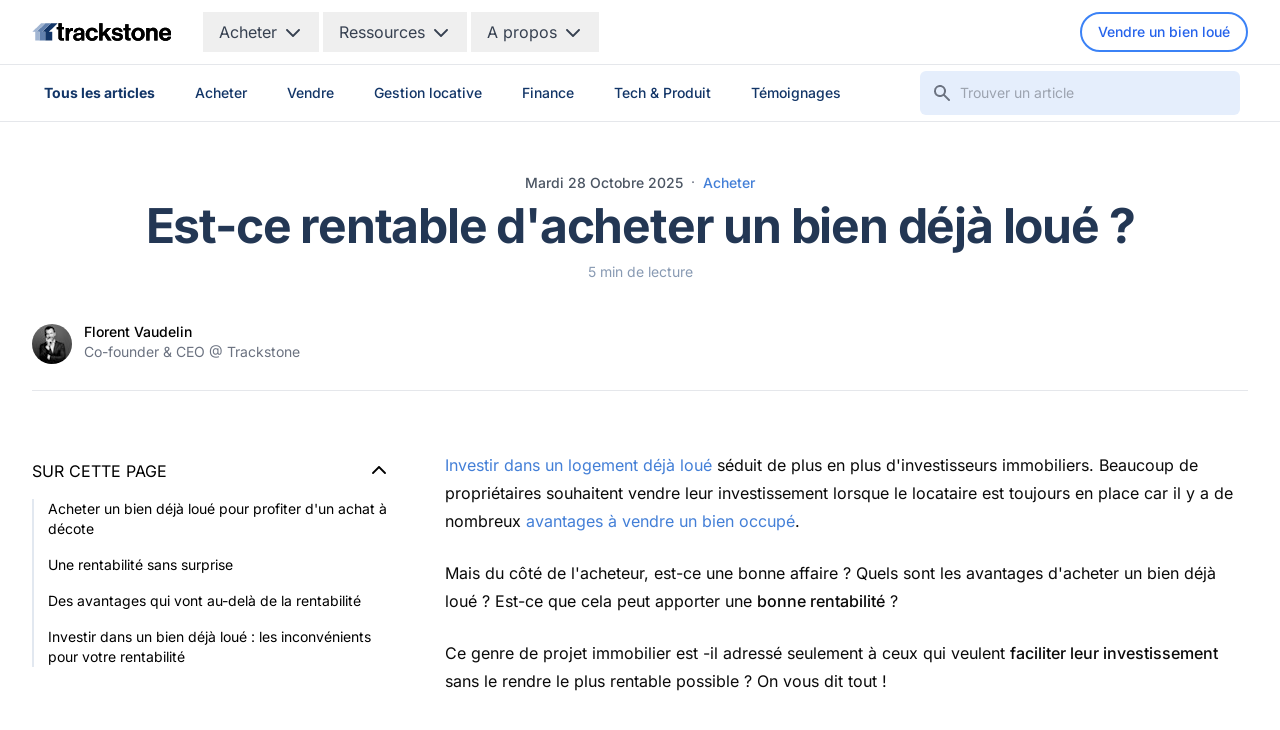

--- FILE ---
content_type: text/html;charset=utf-8
request_url: https://www.trackstone.fr/blog/acheter/acheter-bien-loue-rentabilite
body_size: 22103
content:
<!DOCTYPE html><html  lang="fr"><head><meta charset="utf-8"><meta name="viewport" content="width=device-width, initial-scale=1"><title>Est-ce vraiment rentable d&#x27;acheter un bien déjà loué ?</title><script src="https://widget.trustpilot.com/bootstrap/v5/tp.widget.bootstrap.min.js" async></script><style>.ns-close-checkbox{display:none}.noscript-toast{align-items:center;background:linear-gradient(180deg,#0f172a,#0b1220);border-top:1px solid #334155;bottom:0;box-shadow:0 -10px 30px #00000059;color:#fff;display:flex;font-family:system-ui,-apple-system,Segoe UI,Roboto,Ubuntu,Cantarell,Noto Sans,sans-serif;font-size:15px;gap:.875rem;left:0;line-height:1.45;padding:1rem 1.25rem;position:fixed;right:0;z-index:9999}.noscript-toast a{color:#93c5fd;text-decoration:underline}.noscript-toast .ns-icon{flex:0 0 18px;height:18px;width:18px;fill:#fd9393;opacity:.9}.noscript-toast .ns-close-btn{align-items:center;background:#111827;border:1px solid #475569;border-radius:8px;color:#e5e7eb;cursor:pointer;display:inline-flex;height:36px;justify-content:center;margin-left:auto;transition:background .15s ease,border-color .15s ease;width:36px}.noscript-toast .ns-close-btn:hover{background:#0b1220;border-color:#64748b}.noscript-toast .ns-close-btn:focus{outline:2px solid #93c5fd;outline-offset:2px}@media(min-width:768px){.noscript-toast{font-size:16px}}.ns-close-checkbox:checked+.noscript-toast{display:none}</style><style>.slide-enter-active,.slide-leave-active{overflow:hidden;transition:max-height .3s ease}.slide-enter-from,.slide-leave-to{max-height:0}.slide-enter-to,.slide-leave-from{max-height:500px}.underline-hover:hover:before{transform:scaleX(1)!important}.underline-hover.dropdown-toggle:before{margin-left:-22px!important}.underline-hover:before{background:currentColor!important;border-radius:1px!important;bottom:0!important;content:""!important;height:2px!important;left:50%!important;margin-left:-12px!important;position:absolute!important;transform:scaleX(0);transition:transform .2s cubic-bezier(0,0,.1,1)!important;width:24px!important}</style><style>.mobile-search-input::-webkit-search-cancel-button{-webkit-appearance:none;appearance:none;height:0;margin:0;width:0}</style><style>.progress-bar-container--container[data-v-7f9f7e45]{left:0;position:fixed;top:0;width:100%}</style><style>/*! purgecss start ignore */.ctf-content p{font-size:1rem;font-weight:400;line-height:1.75rem;margin-top:1.5rem;--tw-text-opacity:1;color:rgb(10 10 10/var(--tw-text-opacity,1));-webkit-font-smoothing:antialiased;-moz-osx-font-smoothing:grayscale;letter-spacing:normal!important}.ctf-content code{border-radius:.25rem;border-width:1px;--tw-border-opacity:1;border-color:rgb(156 163 175/var(--tw-border-opacity,1));--tw-bg-opacity:1;background-color:rgb(229 231 235/var(--tw-bg-opacity,1));padding:.25rem .375rem;--tw-text-opacity:1;color:rgb(17 24 39/var(--tw-text-opacity,1))}.ctf-content h1,.ctf-content h2,.ctf-content h3,.ctf-content h4{line-height:1.2}.ctf-content hr{margin-bottom:1.25rem;margin-top:1.25rem}.ctf-content strong{font-weight:500}.ctf-content figure{color:#a3a0a0;font-size:.8rem;font-weight:400;line-height:1.125rem;padding:.75rem 0;text-align:center}.ctf-content figure img{display:inline;height:auto;margin-bottom:.75rem;max-width:100%;padding-top:.75rem}.ctf-content ol{list-style-type:numeric;padding-left:1.25rem}.ctf-content ul{list-style-type:disc;margin-bottom:1rem;padding-left:2rem}.ctf-content ul li p{margin-top:.25rem}.ctf-content table{border-collapse:separate;margin-bottom:1.5rem;width:100%;--tw-border-spacing-x:0px;--tw-border-spacing-y:0px;border-color:#0003;border-radius:.5rem;border-spacing:var(--tw-border-spacing-x) var(--tw-border-spacing-y);border-width:1px;overflow:hidden;--tw-shadow:0 1px 3px 0 rgba(0,0,0,.1),0 1px 2px -1px rgba(0,0,0,.1);--tw-shadow-colored:0 1px 3px 0 var(--tw-shadow-color),0 1px 2px -1px var(--tw-shadow-color);box-shadow:var(--tw-ring-offset-shadow,0 0 #0000),var(--tw-ring-shadow,0 0 #0000),var(--tw-shadow)}.ctf-content table tr{vertical-align:text-top}.ctf-content table tr:first-child td{border-top-width:0}.ctf-content table:not(:has(th)) tr:first-child td{border-top-width:0}.ctf-content table th{padding:.5rem 1rem;text-align:left}.ctf-content table th *{font-size:1rem;font-weight:500;line-height:1.5rem;margin:0}.ctf-content table td{border-color:#0003;border-top-width:1px;padding:.5rem 1rem;text-align:left}.ctf-content table td *{font-size:1rem;line-height:1.5rem;margin:0}.ctf-content table tr:nth-child(odd){--tw-bg-opacity:1;background-color:rgb(255 255 255/var(--tw-bg-opacity,1))}.ctf-content table tr:nth-child(2n){background-color:#e6e6e6b3}/*! purgecss end ignore */</style><link rel="stylesheet" href="/blog/_nuxt/entry.Dy29v5RA.css" crossorigin><link rel="stylesheet" href="/blog/_nuxt/RichText.Dq7M1j9t.css" crossorigin><link href="https://www.googletagmanager.com/gtm.js?id=GTM-PC9FZJL" rel="preload" crossorigin="anonymous" referrerpolicy="no-referrer" fetchpriority="low" as="script"><link rel="modulepreload" as="script" crossorigin href="/blog/_nuxt/Bt3yGQRn.js"><link rel="modulepreload" as="script" crossorigin href="/blog/_nuxt/DMkAWJwB.js"><link rel="modulepreload" as="script" crossorigin href="/blog/_nuxt/CUD241Qp.js"><link rel="modulepreload" as="script" crossorigin href="/blog/_nuxt/BM5UkPlP.js"><link rel="modulepreload" as="script" crossorigin href="/blog/_nuxt/qTMCqBq8.js"><link rel="modulepreload" as="script" crossorigin href="/blog/_nuxt/DbW1MU9F.js"><link rel="modulepreload" as="script" crossorigin href="/blog/_nuxt/DTSTF9oE.js"><link rel="modulepreload" as="script" crossorigin href="/blog/_nuxt/DI3johLs.js"><link rel="preload" as="fetch" fetchpriority="low" crossorigin="anonymous" href="/blog/_nuxt/builds/meta/0613e76c-f751-46c3-abe1-742f850217b7.json"><link rel="prefetch" as="image" type="image/svg+xml" href="/blog/_nuxt/trackstone_logo_official.Bucz_DTS.svg"><meta name="description" content><meta name="format-detection" content="telephone=no"><meta hid="og:url" property="og:url" content="https://www.trackstone.fr/acheter/acheter-bien-loue-rentabilite"><meta hid="og:type" property="og:type" content="website"><meta hid="og:site_name" property="og:site_name" content="Trackstone - Blog"><meta hid="og:title" property="og:title" content="Est-ce vraiment rentable d'acheter un bien déjà loué ?"><meta hid="og:description" property="og:description" content="Quels sont les avantages d'acheter un bien déjà loué ? Est-ce que cela peut apporter une bonne rentabilité ?"><meta hid="og:image" property="og:image" content="https://images.ctfassets.net/u8q7ohrvdh1o/7ANCJpopt93qhiL8cgHW57/36a59cce510c8c30b8da3fd17dbf9f41/Est-ce_rentable_d___acheter_un_bien_de__ja___loue___"><meta hid="og:image:width" property="og:image:width" content="1000"><meta hid="og:image:height" property="og:image:height" content="660"><meta hid="og:locale" property="og:locale" content="fr_FR"><meta hid="twitter:card" property="twitter:card" content="summary_large_image"><meta hid="twitter:site" property="twitter:site" content="@withtrackstone"><meta hid="twitter:title" property="twitter:title" content="Est-ce vraiment rentable d'acheter un bien déjà loué ?"><meta hid="twitter:description" property="twitter:description" content="Quels sont les avantages d'acheter un bien déjà loué ? Est-ce que cela peut apporter une bonne rentabilité ?"><meta hid="twitter:image" property="twitter:image" content="https://images.ctfassets.net/u8q7ohrvdh1o/7ANCJpopt93qhiL8cgHW57/36a59cce510c8c30b8da3fd17dbf9f41/Est-ce_rentable_d___acheter_un_bien_de__ja___loue___"><link rel="icon" type="image/x-icon" sizes="180x180" href="/favicon.ico"><link rel="icon" type="image/png" sizes="32x32" href="/favicon-32x32.png"><link rel="icon" type="image/png" sizes="16x16" href="/favicon-16x16.png"><link rel="apple-touch-icon" sizes="180x180" href="/apple-touch-icon.png"><noscript>
      <input type="checkbox" id="ns-close" class="ns-close-checkbox">
      <div class="noscript-toast" role="status" aria-live="polite">
        <svg class="ns-icon" viewBox="0 0 24 24" aria-hidden="true"><path d="M12 2a10 10 0 1 0 0 20A10 10 0 0 0 12 2zm.75 6a.75.75 0 1 0-1.5 0v6.5a.75.75 0 1 0 1.5 0V8zm0 9.5a.75.75 0 1 0-1.5 0 .75.75 0 0 0 1.5 0z"/></svg>
        <span>Nous sommes désolé mais certaines fonctionnalités de Trackstone ne fonctionne pas sans javascript</span>
        <label for="ns-close" class="ns-close-btn" aria-label="Fermer">✕</label>
      </div>
      </noscript><script hid="articledata-json-ld" type="application/ld+json">[{"@context":"http://schema.org","@type":"AggregateRating","ratingValue":4.9,"ratingCount":142,"bestRating":5,"worstRating":1,"itemReviewed":{"@type":"CreativeWorkSeries","name":"Est-ce vraiment rentable d'acheter un bien déjà loué ?"}},{"@context":"http://schema.org","@type":"Article","headline":"Est-ce vraiment rentable d'acheter un bien déjà loué ?","name":"Est-ce vraiment rentable d'acheter un bien déjà loué ?","image":"https://images.ctfassets.net/u8q7ohrvdh1o/7ANCJpopt93qhiL8cgHW57/36a59cce510c8c30b8da3fd17dbf9f41/Est-ce_rentable_d___acheter_un_bien_de__ja___loue___","url":"https://www.trackstone.fr/acheter/acheter-bien-loue-rentabilite","author":[{"@type":"Person","name":"Florent Vaudelin","url":"https://www.trackstone.fr/author/fv"}],"publisher":{"name":"Trackstone","url":"https://www.trackstone.fr"},"dateModified":"2025-10-28T14:23:22.858Z","datePublished":"2022-09-01T09:17:27.221Z"}]</script><link rel="canonical" href="https://www.trackstone.fr/blog/acheter/acheter-bien-loue-rentabilite"><script type="module" src="/blog/_nuxt/Bt3yGQRn.js" crossorigin></script></head><body><div id="__nuxt"><div class="flex flex-col justify-between h-screen"><div class="pt-14 lg:pt-0"><div class="fixed top-0 z-10 w-full lg:sticky navigation"><nav class="relative bg-white border-b border-gray-200"><div class="px-2 mx-auto max-w-7xl sm:px-4 lg:px-8"><div class="flex justify-between h-16"><div class="flex items-center"><div class="flex items-center px-2 lg:px-0"><a href="https://www.trackstone.fr" rel="noopener noreferrer" class="flex items-center h-5"><div class="flex items-center h-full h-4"><img class="h-6 block w-auto lg:hidden h-full" src="/blog/_nuxt/trackstone_logo_official.Bucz_DTS.svg" alt="Trackstone"><img class="h-8 hidden w-auto antialiased lg:block h-full" src="/blog/_nuxt/trackstone_logo_official.Bucz_DTS.svg" alt="Trackstone"></div></a></div><div class="hidden pl-8 lg:flex lg:items-center lg:space-x-1"><!--[--><div class="relative"><button type="button" class="underline-hover flex items-center px-4 py-2 text-base text-gray-700 relative">Acheter <svg class="svg-inline--fa fa-chevron-down ml-1.5 h-3 w-3" style="" data-prefix="fas" data-icon="chevron-down" role="img" viewBox="0 0 448 512" aria-hidden="true"><path class="" style="" fill="currentColor" d="M201.4 406.6c12.5 12.5 32.8 12.5 45.3 0l192-192c12.5-12.5 12.5-32.8 0-45.3s-32.8-12.5-45.3 0L224 338.7 54.6 169.4c-12.5-12.5-32.8-12.5-45.3 0s-12.5 32.8 0 45.3l192 192z"></path></svg></button><!----></div><div class="relative"><button type="button" class="underline-hover flex items-center px-4 py-2 text-base text-gray-700 relative">Ressources <svg class="svg-inline--fa fa-chevron-down ml-1.5 h-3 w-3" style="" data-prefix="fas" data-icon="chevron-down" role="img" viewBox="0 0 448 512" aria-hidden="true"><path class="" style="" fill="currentColor" d="M201.4 406.6c12.5 12.5 32.8 12.5 45.3 0l192-192c12.5-12.5 12.5-32.8 0-45.3s-32.8-12.5-45.3 0L224 338.7 54.6 169.4c-12.5-12.5-32.8-12.5-45.3 0s-12.5 32.8 0 45.3l192 192z"></path></svg></button><!----></div><div class="relative"><button type="button" class="underline-hover flex items-center px-4 py-2 text-base text-gray-700 relative">A propos <svg class="svg-inline--fa fa-chevron-down ml-1.5 h-3 w-3" style="" data-prefix="fas" data-icon="chevron-down" role="img" viewBox="0 0 448 512" aria-hidden="true"><path class="" style="" fill="currentColor" d="M201.4 406.6c12.5 12.5 32.8 12.5 45.3 0l192-192c12.5-12.5 12.5-32.8 0-45.3s-32.8-12.5-45.3 0L224 338.7 54.6 169.4c-12.5-12.5-32.8-12.5-45.3 0s-12.5 32.8 0 45.3l192 192z"></path></svg></button><!----></div><!--]--></div></div><div class="hidden px-2 lg:flex lg:px-0"><div class="relative flex items-center justify-center max-w-full"><a href="https://www.trackstone.fr/vendre-mon-bien" rel="noopener noreferrer" type="button" class="hover:bg-blue-normal-700/10 border-blue-500 text-blue-600 nav__sell-occupied-property transition-all rounded-full border-2 px-4 py-2 text-sm font-medium"> Vendre un bien loué </a></div></div><div class="flex items-center gap-1 lg:hidden"><button type="button" class="inline-flex items-center justify-center p-2 text-gray-700 rounded-sm hover:bg-gray-100 focus:outline-none focus:ring-2 focus:ring-inset focus:ring-blue-pop" aria-controls="mobile-search" aria-expanded="false"><span class="sr-only">Rechercher</span><svg class="block size-5" xmlns="http://www.w3.org/2000/svg" viewBox="0 0 20 20" fill="currentColor" aria-hidden="true"><path fill-rule="evenodd" d="M12.9 14.32a8 8 0 111.414-1.414l4.387 4.387a1 1 0 01-1.414 1.414l-4.387-4.387zM14 8a6 6 0 11-12 0 6 6 0 0112 0z" clip-rule="evenodd"></path></svg></button><button type="button" class="inline-flex items-center justify-center p-2 text-gray-700 rounded-sm hover:bg-gray-100 focus:outline-none focus:ring-2 focus:ring-inset focus:ring-blue-pop" aria-controls="mobile-menu" aria-expanded="false"><span class="sr-only">Ouvrir menu</span><svg class="block w-6 h-6" xmlns="http://www.w3.org/2000/svg" fill="none" viewBox="0 0 24 24" stroke="currentColor" aria-hidden="true"><path stroke-linecap="round" stroke-linejoin="round" stroke-width="2" d="M4 6h16M4 12h16M4 18h16"></path></svg></button></div></div><!----></div><!----><!----><div class="absolute w-full overflow-hidden lg:max-h-2 -bottom-0 lg:-bottom-1" style="background:transparent;z-index:50;max-height:0.3rem;" data-v-7f9f7e45><div class="" style="width:0%;height:0.5rem;background:#123567;" data-v-7f9f7e45></div></div></nav></div><nav class="hidden lg:block bg-white border-b border-gray-200"><div class="px-2 mx-auto max-w-7xl sm:px-4 lg:px-8"><div class="flex items-center justify-between h-14"><nav class="justify-start lg:py-0 lg:flex lg:space-x-4" aria-label="Blog categories"><!--[--><a href="/blog/" class="inline-flex items-center px-3 py-2 text-sm font-bold rounded text-blue-normal hover:bg-blue-lighter hover:text-blue-dark"> Tous les articles </a><!--[--><a href="/blog/category/acheter" class="inline-flex items-center px-3 py-2 text-sm font-medium rounded hover:bg-blue-lighter hover:text-blue-dark text-blue-normal">Acheter</a><a href="/blog/category/vendre" class="inline-flex items-center px-3 py-2 text-sm font-medium rounded hover:bg-blue-lighter hover:text-blue-dark text-blue-normal">Vendre</a><a href="/blog/category/gestion-locative" class="inline-flex items-center px-3 py-2 text-sm font-medium rounded hover:bg-blue-lighter hover:text-blue-dark text-blue-normal">Gestion locative</a><a href="/blog/category/finance" class="inline-flex items-center px-3 py-2 text-sm font-medium rounded hover:bg-blue-lighter hover:text-blue-dark text-blue-normal">Finance</a><a href="/blog/category/tech-et-produit" class="inline-flex items-center px-3 py-2 text-sm font-medium rounded hover:bg-blue-lighter hover:text-blue-dark text-blue-normal">Tech &amp; Produit</a><a href="/blog/category/temoignages" class="inline-flex items-center px-3 py-2 text-sm font-medium rounded hover:bg-blue-lighter hover:text-blue-dark text-blue-normal">Témoignages</a><!--]--><!--]--></nav><div class="hidden lg:flex flex-1 items-center justify-end px-2"><form name="search" method="get" action="/search" class="group focus-within:max-w-md hidden w-full max-w-lg lg:flex lg:max-w-xs tw-transition-all duration-200"><label for="search" class="sr-only">Trouver un article</label><div class="relative w-full"><div class="absolute inset-y-0 left-0 flex items-center pl-3 pointer-events-none"><svg class="w-5 h-5 text-gray-500" xmlns="http://www.w3.org/2000/svg" viewBox="0 0 20 20" fill="currentColor" aria-hidden="true"><path fill-rule="evenodd" d="M8 4a4 4 0 100 8 4 4 0 000-8zM2 8a6 6 0 1110.89 3.476l4.817 4.817a1 1 0 01-1.414 1.414l-4.816-4.816A6 6 0 012 8z" clip-rule="evenodd"></path></svg></div><input id="search" name="search" class="block w-full py-2 pl-10 pr-3 text-sm leading-7 placeholder-gray-400 rounded-md text-blue-dark bg-blue-lighter focus:outline-none focus:placeholder-gray-400 focus:ring-1 focus:ring-blue-pop focus:border-blue-pop" placeholder="Trouver un article" type="search"></div></form></div><div class="hidden"><button type="button" class="inline-flex items-center justify-center p-2 text-gray-400 rounded-sm hover:text-gray-500 hover:bg-gray-100 focus:outline-none focus:ring-2 focus:ring-inset focus:ring-blue-pop" aria-controls="mobile-blog-menu" aria-expanded="false"><span class="sr-only">Ouvrir menu</span><svg class="block w-6 h-6" xmlns="http://www.w3.org/2000/svg" fill="none" viewBox="0 0 24 24" stroke="currentColor" aria-hidden="true"><path stroke-linecap="round" stroke-linejoin="round" stroke-width="2" d="M4 6h16M4 12h16M4 18h16"></path></svg></button></div></div><!----></div></nav><div><!--[--><div></div><div><header class="pt-12 leading-6 text-black xl:pb-10"><div class="px-5 mx-auto sm:px-6 lg:px-8 sm:max-w-screen-xl"><!--[--><div class="space-y-2 text-center"><dl class="flex m-0 text-gray-500 items-center justify-center"><dt class="box-border border-gray-300 border-solid sr-only"> Publié le </dt><dd class="m-0 font-medium text-gray-600"><time datetime="2025-10-28T14:23:22.858Z" class="capitalize text-sm">mardi 28 octobre 2025</time></dd><span class="mx-2 text-sm">·</span><dt class="box-border border-gray-300 border-solid sr-only"> Catégorie </dt><dd><a data-link="L2NhdGVnb3J5L2FjaGV0ZXI=" class="cursor-pointer font-medium text-blue-pop hover:underline text-sm cursor-pointer"><!--[-->Acheter<!--]--></a></dd></dl><div><h1 class="m-0 mb-3 text-4xl font-extrabold leading-10 tracking-tight text-blue-dark sm:leading-10 md:text-5xl">Est-ce rentable d&#39;acheter un bien déjà loué ?</h1><dl><dt class="sr-only">Temps de lecture</dt><dd class="flex items-center justify-center text-sm"><span class="text-blue-normal/50">5 min de lecture</span></dd></dl></div></div><!--]--></div></header><div class="px-5 mx-auto sm:px-6 lg:px-8 sm:max-w-screen-xl"><!--[--><div class="pb-3 xl:border-b xl:border-gray-200"><dl class="flex flex-col lg:flex-row justify-between pb-3 align-center"><dt class="sr-only">Auteur</dt><dd><ul class="flex justify-center space-x-8 xl:block sm:space-x-12 xl:space-x-0 xl:space-y-8"><li class="flex items-center space-x-2"><div class="flex items-center mt-0"><div class="flex-shrink-0"><a data-link="L2F1dGhvci9mdg==" class="cursor-pointer"><!--[--><span class="sr-only">Florent Vaudelin</span><img class="w-10 h-10 rounded-full object-cover" src="//images.ctfassets.net/u8q7ohrvdh1o/3RCE0FJhYuTXL6fMBqXWVK/82815dedc74fea253dd0cca3885f56c5/IMG_4758web.jpg?fm=jpg&amp;q=90&amp;h=40&amp;w=40&amp;fit=fill&amp;fl=progressive" alt="Florent Vaudelin"><!--]--></a></div><div class="ml-3"><p class="text-sm font-medium text-blue"><a data-link="L2F1dGhvci9mdg==" class="cursor-pointer hover:underline"><!--[-->Florent Vaudelin<!--]--></a></p><div class="flex mb-1 space-x-1 text-sm text-gray-500"><span>Co-founder &amp; CEO @ Trackstone</span></div><!----></div></div></li></ul></dd><dt class="sr-only">Partager</dt><dd class="flex flex-row items-end"><ul class="box-border flex flex-wrap justify-center flex-grow-0 flex-shrink-0 p-0 mx-auto lg:m-0 mt-0 leading-5 text-gray-900 xl:flex-shrink xl:w-8 xl:w-full xl:gap-2" style="list-style:none;"><!--[--><li class="box-border mx-2 my-0 text-left xl:mx-0 xl:mt-0 xl:mb-2" style="list-style:outside none none;"><span></span></li><li class="box-border mx-2 my-0 text-left xl:mx-0 xl:mt-0 xl:mb-2" style="list-style:outside none none;"><span></span></li><li class="box-border mx-2 my-0 text-left xl:mx-0 xl:mt-0 xl:mb-2" style="list-style:outside none none;"><span></span></li><!--]--></ul></dd></dl></div><div class="pb-10 w-auto max-w-none grid-cols-4 sm:grid-cols-8 md:grid-cols-12 md:grid gap-y-0 gap-x-5 md:gap-x-6"><div class="col-span-4 xs:col-span-12 md:col-span-12 lg:col-span-4 xl:col-span-4 col-start-2 lg:pt-6 xl:pt-11 lg:pr-6"><div class="pt-6 lg:sticky lg:overflow-auto md:top-28 lg:max-h-[calc(100vh-110px)] lg:pr-2"><nav class="lg:col-start-1 lg:col-span-2 lg:row-span-2 lg:mb-10"><div class="flex py-5 px-6 lg:hidden border-y border-slate-300 text-sm mb-6 lg:mb-0 leading-5 font-medium"> Sur cette page <svg class="svg-inline--fa fa-chevron-down w-[20px] h-[20px] ml-auto transition -rotate-180" style="" data-prefix="fas" data-icon="chevron-down" role="img" viewBox="0 0 448 512" aria-hidden="true"><path class="" style="" fill="currentColor" d="M201.4 406.6c12.5 12.5 32.8 12.5 45.3 0l192-192c12.5-12.5 12.5-32.8 0-45.3s-32.8-12.5-45.3 0L224 338.7 54.6 169.4c-12.5-12.5-32.8-12.5-45.3 0s-12.5 32.8 0 45.3l192 192z"></path></svg></div><div class="mb-4 uppercase hidden lg:flex items-center cursor-pointer select-none"> Sur cette page <svg class="svg-inline--fa fa-chevron-down w-[18px] h-[18px] ml-auto transition -rotate-180" style="" data-prefix="fas" data-icon="chevron-down" role="img" viewBox="0 0 448 512" aria-hidden="true"><path class="" style="" fill="currentColor" d="M201.4 406.6c12.5 12.5 32.8 12.5 45.3 0l192-192c12.5-12.5 12.5-32.8 0-45.3s-32.8-12.5-45.3 0L224 338.7 54.6 169.4c-12.5-12.5-32.8-12.5-45.3 0s-12.5 32.8 0 45.3l192 192z"></path></svg></div><ul class="block relative overflow-auto before:absolute before:inset-y-0 before:left-0 lg:before:bg-slate-200 before:w-[2px] before:z-1 my-10 lg:mt-0 lg:mb-10"><!--[--><li class="pl-4 text-sm pl-2 my-2.5 first:mt-0 last:mb-0 relative z-2 mt-4"><a href="#Acheter-un-bien-deja-loue-pour-profiter-dun-achat-a-decote">Acheter un bien déjà loué pour profiter d&#39;un achat à décote</a></li><li class="pl-4 text-sm pl-2 my-2.5 first:mt-0 last:mb-0 relative z-2 mt-4"><a href="#Une-rentabilite-sans-surprise">Une rentabilité sans surprise</a></li><li class="pl-4 text-sm pl-2 my-2.5 first:mt-0 last:mb-0 relative z-2 mt-4"><a href="#Des-avantages-qui-vont-au-dela-de-la-rentabilite">Des avantages qui vont au-delà de la rentabilité</a></li><li class="pl-4 text-sm pl-2 my-2.5 first:mt-0 last:mb-0 relative z-2 mt-4"><a href="#Investir-dans-un-bien-deja-loue-les-inconvenients-pour-votre-rentabilite">Investir dans un bien déjà loué : les inconvénients pour votre rentabilité</a></li><!--]--></ul></nav><!----></div></div><div class="lg:pt-9 col-span-4 xs:col-span-12 md:col-span-12 lg:col-span-8 xl:col-span-8"><div class="break-words ctf-content lg:mt-6 mb-12"><!--[--><p><a href="https://www.trackstone.fr/blog/acheter/investir-appartement-loue" class="text-blue-pop"><!--[-->Investir dans un logement déjà loué<!--]--><span></span></a> séduit de plus en plus d&#39;investisseurs immobiliers. Beaucoup de propriétaires souhaitent vendre leur investissement lorsque le locataire est toujours en place car il y a de nombreux <a href="https://www.trackstone.fr/blog/vendre/vendre-bien-loue-avantages" class="text-blue-pop"><!--[-->avantages à vendre un bien occupé<!--]--><span></span></a>. </p><p>Mais du côté de l&#39;acheteur, est-ce une bonne affaire ? Quels sont les avantages d&#39;acheter un bien déjà loué ? Est-ce que cela peut apporter une <strong>bonne rentabilité</strong> ? </p><p>Ce genre de projet immobilier est -il adressé seulement à ceux qui veulent <strong>faciliter leur investissement</strong> sans le rendre le plus rentable possible ? On vous dit tout !</p><h2 class="mt-10 mb-6 !text-xl !leading-8 md:!text-2xl scroll-mt-32" id="Acheter-un-bien-deja-loue-pour-profiter-dun-achat-a-decote"><!--[-->Acheter un bien déjà loué pour profiter d&#39;un achat à décote<!--]--></h2><p>Lorsque vous souhaitez <a href="https://www.trackstone.fr/blog/acheter/pourquoi-acheter-un-appartement-loue" class="text-blue-pop"><!--[-->acheter un appartement déjà loué<!--]--><span></span></a>, le prix du bien sera nettement plus intéressant qu&#39;une location vide. En plus, <a href="https://www.trackstone.fr/blog/acheter/bien-occupe-demarches" class="text-blue-pop"><!--[-->les démarches d&#39;achat d&#39;un bien déjà loué <!--]--><span></span></a>ne sont pas forcément plus lourdes.</p><p>En effet, dans ce type de vente, l&#39;appartement connaît <a href="https://www.trackstone.fr/blog/acheter/vendre-bien-loue-decote" class="text-blue-pop"><!--[--><strong>une décote pouvant aller jusqu&#39;à 15%</strong><!--]--><span></span></a>. Acheter avec un locataire actuel en place peut donc vous faire réaliser une économie non négligeable qui augmentera votre <a href="https://www.trackstone.fr/blog/acheter/rendement-locatif-brut" class="text-blue-pop"><!--[-->rendement locatif brut<!--]--><span></span></a>, puisque votre achat vous coûtera moins cher que si vous achetiez une location vide.</p><h2 class="mt-10 mb-6 !text-xl !leading-8 md:!text-2xl scroll-mt-32" id="Une-rentabilite-sans-surprise"><!--[-->Une rentabilité sans surprise<!--]--></h2><p>Un des avantages les plus intéressants lorsque vous achetez un bien déjà occupé est la connaissance de la rentabilité de ce bien. En effet, même si vous devez bien sûr calculer votre taux de rendement (selon le prix auquel est vendu l&#39;appartement), vous n&#39;aurez pas de surprises quant aux charges et frais liés à l&#39;appartement. </p><p>Bien sûr, pour connaître <a href="https://www.trackstone.fr/blog/acheter/rendement-locatif-net-net" class="text-blue-pop"><!--[-->la rentabilité nette-nette<!--]--><span></span></a>  du bien, celle-ci dépendant de <a href="https://www.trackstone.fr/blog/vendre/vente-bien-loue-fiscalite" class="text-blue-pop"><!--[-->votre fiscalité<!--]--><span></span></a>, vous devrez faire vos propres calculs. Oubliez les <a href="https://www.trackstone.fr/blog/acheter/erreur-calcul-rendement-locatif" class="text-blue-pop"><!--[-->erreurs de calcul de rentabilité<!--]--><span></span></a>, la vôtre sera sans surprise !</p><p>Deux indicateurs majeurs constituent les piliers de votre investissement : </p><ul><li><p><a href="https://www.trackstone.fr/blog/acheter/tri-investissement-locatif" class="text-blue-pop"><!--[-->Le TRI immobilier : définition et méthode de calcul<!--]--><span></span></a></p></li><li><p><a href="https://www.trackstone.fr/blog/acheter/van-investissement-locatif" class="text-blue-pop"><!--[-->La VAN : comment la calculer pour un investissement immobilier ?<!--]--><span></span></a></p></li></ul><p>Le meilleur dans tout cela ? Ces deux indicateurs vous sont fournis pour tous les biens immobiliers sur Trackstone.</p><div class="overflow-hidden flex flex-col items-start px-8 pt-6 pb-8 mt-4 mb-6 leading-6 align-baseline rounded-lg border border-solid border-zinc-400"><div class="mb-5 sm:w-10/12"><span class="text-zinc-800 leading-snug text-[26px] font-medium">Appartements : Des opportunités déjà louées à saisir dans chaque quartier</span></div><a href="https://www.trackstone.fr/categories/investir-dans-un-appartement?utm_source=CTA%2520Articles%2520Banner&amp;utm_campaign=Est-ce%2520rentable%2520d&#39;acheter%2520un%2520bien%2520d%25C3%25A9j%25C3%25A0%2520lou%25C3%25A9%2520?&amp;utm_medium=Appartements%2520:%2520Des%2520opportunit%25C3%25A9s%2520d%25C3%25A9j%25C3%25A0%2520lou%25C3%25A9es%2520%25C3%25A0%2520saisir%2520dans%2520chaque%2520quartier" rel="noopener noreferrer" class="bg-zinc-800 text-white hover:bg-zinc-700 flex items-center gap-2 px-3.5 py-2.5 m-0 shadow-sm leading-6 align-baseline cursor-pointer rounded focus-visible:outline focus-visible:outline-2 focus-visible:outline-offset-2 transition-colors duration-200"><span>Investir dans un appartement</span><svg class="svg-inline--fa fa-arrow-right fa-fw mt-0.5 text-sm" style="" data-prefix="far" data-icon="arrow-right" role="img" viewBox="0 0 512 512" aria-hidden="true"><path class="" style="" fill="currentColor" d="M505 273c9.4-9.4 9.4-24.6 0-33.9L337 71c-9.4-9.4-24.6-9.4-33.9 0s-9.4 24.6 0 33.9l127 127-406.1 0c-13.3 0-24 10.7-24 24s10.7 24 24 24l406.1 0-127 127c-9.4 9.4-9.4 24.6 0 33.9s24.6 9.4 33.9 0L505 273z"></path></svg></a></div><h2 class="mt-10 mb-6 !text-xl !leading-8 md:!text-2xl scroll-mt-32" id="Des-avantages-qui-vont-au-dela-de-la-rentabilite"><!--[-->Des avantages qui vont au-delà de la rentabilité<!--]--></h2><h3 class="mt-10 mb-6 !text-lg !leading-8 md:!text-xl scroll-mt-32" id="Obtenir-un-pret-plus-facilement"><!--[-->Obtenir un prêt plus facilement<!--]--></h3><p>Lorsque vous souhaitez investir dans un achat immobilier, plusieurs paramètres (en plus du montant de votre apport personnel) seront pris en compte par la banque pour vous accorder votre prêt. </p><p>En faisant le choix d&#39;un bien déjà loué, il sera beaucoup plus facile pour vous d&#39;accéder à ce prêt. En effet, c&#39;est une des meilleures situations pour la banque puisqu&#39;il évite la <a href="https://www.trackstone.fr/blog/acheter/vacances-locatives" class="text-blue-pop"><!--[--><strong>vacance locative</strong><!--]--><span></span></a> tant redoutée. Votre locataire est en place dès l&#39;achat, et il va y rester encore quelque temps.</p><h3 class="mt-10 mb-6 !text-lg !leading-8 md:!text-xl scroll-mt-32" id="Un-investissement-au-processus-facilite"><!--[-->Un investissement au processus facilité<!--]--></h3><p>Acquérir un bien déjà loué est aussi une option confortable puisque vous héritez d&#39;une situation : un revenu connu à l&#39;avance, un locataire en place, un bail déjà rédigé. Si tous ces points ne vous permettent pas d&#39;augmenter le montant de votre rendement, ce sont tout de même des bons points qu&#39;il faut prendre en compte. </p><p>Cette facilité apportée par un bien déjà loué peut vous permettre de <strong>passer rapidement à l&#39;action</strong>, et enfin investir.</p><div class="overflow-hidden flex flex-col items-start px-8 pt-6 pb-8 mt-4 mb-6 leading-6 align-baseline rounded-lg border border-solid bg-zinc-800"><div class="mb-5 sm:w-10/12"><span class="text-white leading-snug text-[26px] font-medium">Rentabilité maximale dans l&#39;immobilier</span></div><a href="https://www.trackstone.fr/categories/investir-dans-un-studio?utm_source=CTA%2520Articles%2520Banner&amp;utm_campaign=Est-ce%2520rentable%2520d&#39;acheter%2520un%2520bien%2520d%25C3%25A9j%25C3%25A0%2520lou%25C3%25A9%2520?&amp;utm_medium=Rentabilit%25C3%25A9%2520maximale%2520dans%2520l&#39;immobilier" rel="noopener noreferrer" class="bg-white text-zinc-800 hover:text-zinc-900 hover:bg-zinc-200 flex items-center gap-2 px-3.5 py-2.5 m-0 shadow-sm leading-6 align-baseline cursor-pointer rounded focus-visible:outline focus-visible:outline-2 focus-visible:outline-offset-2 transition-colors duration-200"><span>Découvrir la rentabiltié des studios</span><svg class="svg-inline--fa fa-arrow-right fa-fw mt-0.5 text-sm" style="" data-prefix="far" data-icon="arrow-right" role="img" viewBox="0 0 512 512" aria-hidden="true"><path class="" style="" fill="currentColor" d="M505 273c9.4-9.4 9.4-24.6 0-33.9L337 71c-9.4-9.4-24.6-9.4-33.9 0s-9.4 24.6 0 33.9l127 127-406.1 0c-13.3 0-24 10.7-24 24s10.7 24 24 24l406.1 0-127 127c-9.4 9.4-9.4 24.6 0 33.9s24.6 9.4 33.9 0L505 273z"></path></svg></a></div><h3 class="mt-10 mb-6 !text-lg !leading-8 md:!text-xl scroll-mt-32" id="Coherence-du-loyer-avec-le-marche"><!--[--><strong>Cohérence du loyer avec le marché</strong><!--]--></h3><p>L’avantage principal de l’achat d’un logement habité est le transfert d’un flux financier garanti. Vous ne prenez pas le risque d’avoir à fixer un loyer de marché et de devoir chercher pendant plusieurs semaines, voire plusieurs mois un locataire. </p><p>Vous devez cependant rester vigilants car si le locataire habite la résidence depuis plusieurs années,  il se peut que le montant du loyer soit décorrélé du marché.</p><p>Notre conseil : vous pouvez publier une annonce « fictive » de  l&#39;appartement <strong>:</strong> avec un loyer similaire, vous observez les demandes que vous recevez. </p><p>Vous pourrez savoir si le loyer est trop élevé par rapport au marché actuel ou si la ville ou zone connaît un déficit en termes de demandes.</p><h2 class="mt-10 mb-6 !text-xl !leading-8 md:!text-2xl scroll-mt-32" id="Investir-dans-un-bien-deja-loue-les-inconvenients-pour-votre-rentabilite"><!--[-->Investir dans un bien déjà loué : les inconvénients pour votre rentabilité<!--]--></h2><p>Acheter un bien déjà loué comporte aussi des inconvénients. C’est pour cette raison que vous devez vous poser les bonnes questions sur votre situation et l’appartement en question. Cette option d’achat avec locataire en place ne correspond pas à tout le monde ni à tous les biens. Voici les points de vigilance à connaître avant le passage à l’action :</p><h3 class="mt-10 mb-6 !text-lg !leading-8 md:!text-xl scroll-mt-32" id="Oubliez-les-travaux"><!--[-->Oubliez les travaux<!--]--></h3><p>En choisissant l&#39;option du bien avec locataire en place, oubliez la question des travaux. Selon la loi, il est impossible pour un propriétaire de sortir un locataire de l&#39;appartement qu&#39;il occupe. <a href="https://www.trackstone.fr/blog/acheter/bien-occupe-travaux" class="text-blue-pop"><!--[-->Seuls de petits travaux pourront être effectués<!--]--><span></span></a> dans l&#39;immédiat, mais pour le reste, vous devrez attendre que le locataire quitte les lieux. </p><p>Or, pour <a href="https://www.trackstone.fr/blog/acheter/augmenter-rentabilite-locative" class="text-blue-pop"><!--[-->augmenter votre rentabilité<!--]--><span></span></a>, les travaux font partis des paramètres les plus efficaces. Vous devrez donc renoncer à cette augmentation de rendement grâce aux travaux. Avant d’acheter votre bien, pensez à vérifier l&#39;état du bien pour évaluer l&#39;étendue des travaux dont le bien aurait besoin.</p><h3 class="mt-10 mb-6 !text-lg !leading-8 md:!text-xl scroll-mt-32" id="Un-locataire-que-vous-ne-choisissez-pas"><!--[-->Un locataire que vous ne choisissez pas<!--]--></h3><p>Ne pas pouvoir choisir son locataire est une des angoisses les plus courantes lorsqu’on investit. Et pour cause ! Des loyers impayés, un logement abîmé, et votre rentabilité est directement touchée.</p><p>Notre conseil : vous pouvez accéder à plusieurs informations nécessaires à votre investissement en demandant <strong>l&#39;extrait de compte locataire</strong>. Cela vous donnera une idée de la situation de la location : à quelle date le locataire paye son loyer, s&#39;il est régulier etc. </p><p>Ce document ne vous explique pas tout l&#39;historique du bien mais vous saurez si factuellement, l&#39;achat de ce bien est un piège à éviter ou si au contraire, vous pouvez foncer.</p><p>Sur ce même sujet : <a href="https://www.trackstone.fr/blog/acheter/investissement-locatif-sans-agence" class="text-blue-pop"><!--[-->Comment trouver un locataire sérieux sans agence ?<!--]--><span></span></a></p><h3 class="mt-10 mb-6 !text-lg !leading-8 md:!text-xl scroll-mt-32" id="Un-bail-auquel-vous-devez-vous-adapter"><!--[-->Un bail auquel vous devez vous adapter<!--]--></h3><p>Puisque vous héritez d&#39;une situation, le bail est déjà entièrement rédigé. Cela comporte des avantages comme la facilité du passage à l&#39;action évoqué ci-dessus, mais cela signifie également qu&#39;il vous faudra vous plier à ce bail, <strong>sans possibilité pour vous de le modifier</strong>. </p><p>Vous pourrez seulement le rédiger à votre guise à l&#39;arrivée du prochain locataire, si l&#39;actuel décide de ne plus y habiter.</p><p>Investir dans un appartement où le locataire est déjà en place a un impact sur votre rentabilité. Il est donc important d’analyser le bien que vous souhaitez acheter pour connaître tous les points évoqués dans l’article. </p><p>Pour être certain que ce type d’appartement à la vente remplit les critères essentiels, nous vous conseillons de passer par un site spécialisé comme <a href="https://www.trackstone.fr/biens" class="text-blue-pop"><!--[-->Trackstone<!--]--><span></span></a>, qui présente seulement des biens adaptés à ce type d’achat.</p><div class="overflow-hidden flex flex-col items-start px-8 pt-6 pb-8 mt-4 mb-6 leading-6 align-baseline rounded-lg border border-solid bg-zinc-800"><div class="mb-5 sm:w-10/12"><span class="text-white leading-snug text-[26px] font-medium">Sécurisez votre avenir avec un investissement LMNP</span></div><a href="https://www.trackstone.fr/categories/investir-en-lmnp?utm_source=CTA%2520Articles%2520Banner&amp;utm_campaign=Est-ce%2520rentable%2520d&#39;acheter%2520un%2520bien%2520d%25C3%25A9j%25C3%25A0%2520lou%25C3%25A9%2520?&amp;utm_medium=S%25C3%25A9curisez%2520votre%2520avenir%2520avec%2520un%2520investissement%2520LMNP" rel="noopener noreferrer" class="bg-white text-zinc-800 hover:text-zinc-900 hover:bg-zinc-200 flex items-center gap-2 px-3.5 py-2.5 m-0 shadow-sm leading-6 align-baseline cursor-pointer rounded focus-visible:outline focus-visible:outline-2 focus-visible:outline-offset-2 transition-colors duration-200"><span>Investir en LMNP</span><svg class="svg-inline--fa fa-arrow-right fa-fw mt-0.5 text-sm" style="" data-prefix="far" data-icon="arrow-right" role="img" viewBox="0 0 512 512" aria-hidden="true"><path class="" style="" fill="currentColor" d="M505 273c9.4-9.4 9.4-24.6 0-33.9L337 71c-9.4-9.4-24.6-9.4-33.9 0s-9.4 24.6 0 33.9l127 127-406.1 0c-13.3 0-24 10.7-24 24s10.7 24 24 24l406.1 0-127 127c-9.4 9.4-9.4 24.6 0 33.9s24.6 9.4 33.9 0L505 273z"></path></svg></a></div><p>Pour approfondir vos connaissances, nous vous invitons à explorer nos divers articles, notamment celui dédié au <a href="https://www.trackstone.fr/blog/acheter/devenir-rentier" class="text-blue-pop"><!--[-->montant requis pour devenir rentier<!--]--><span></span></a> ainsi que notre analyse sur les <a href="https://www.trackstone.fr/blog/acheter/scpi-locatif" class="text-blue-pop"><!--[-->contrastes entre les investissements en SCPI et l&#39;immobilier traditionnel<!--]--><span></span></a>.</p><p>Nous menons également des analyses poussées sur : </p><ul><li><p><a href="https://www.trackstone.fr/blog/acheter/rentabilite-investissement-locatif-appartement-montagne" class="text-blue-pop"><!--[-->La rentabilité des appartements en montagne<!--]--><span></span></a></p></li><li><p><a href="https://www.trackstone.fr/blog/acheter/investissement-locatif-quelle-surface" class="text-blue-pop"><!--[-->Les rendements locatifs des petites VS grandes surfaces locatives<!--]--><span></span></a></p></li><li><p><a href="https://www.trackstone.fr/blog/acheter/rentabilite-investissement-locatif-colocation" class="text-blue-pop"><!--[-->Les colocations sont-elles un investissement locatif rentable ?<!--]--><span></span></a></p></li><li><p><a href="https://www.trackstone.fr/blog/acheter/rentabilite-investissement-locatif-studio" class="text-blue-pop"><!--[-->La rentabilité possible des studios locatifs<!--]--><span></span></a></p></li><li><p><a href="https://www.trackstone.fr/blog/acheter/rentabilite-investissement-locatif-tinyhouse" class="text-blue-pop"><!--[-->Quelle est la rentabilité des tiny house en location ?<!--]--><span></span></a>
</p></li></ul><p></p><!--]--></div><div class="flex flex-col lg:flex-row justify-between items-center w-full pt-6 border-t border-black/20"><div class="flex items-center flex-shrink-0"><div class="flex-shrink-0"><a data-link="L2F1dGhvci9mdg==" class="cursor-pointer"><!--[--><span class="sr-only">Florent Vaudelin</span><img class="w-16 h-16 rounded-full object-cover" src="//images.ctfassets.net/u8q7ohrvdh1o/3RCE0FJhYuTXL6fMBqXWVK/82815dedc74fea253dd0cca3885f56c5/IMG_4758web.jpg?fm=jpg&amp;q=90&amp;h=64&amp;w=64&amp;fit=fill&amp;fl=progressive" alt="Florent Vaudelin"><!--]--></a></div><div class="ml-3"><p class="text-2xl text-sm font-medium text-blue"><a data-link="L2F1dGhvci9mdg==" class="cursor-pointer"><!--[-->Florent Vaudelin<!--]--></a></p><div class="flex mb-1 space-x-1 text-sm text-gray-500"><span>Co-founder &amp; CEO @ Trackstone</span></div><div class="flex space-x-1 text-sm"><a data-link="L2F1dGhvci9mdg==" class="cursor-pointer text-blue-pop hover:underline"><!--[--> Plus d&#39;articles de Florent Vaudelin<!--]--></a></div></div></div><ul class="box-border flex flex-wrap justify-center flex-grow-0 flex-shrink-0 p-0 mx-auto lg:m-0 mt-0 leading-5 text-gray-900 xl:flex-shrink xl:w-8 mt-4 lg:mt-0 xl:gap-2 flex-row xl:w-auto mx-0" style="list-style:none;"><!--[--><li class="box-border mx-2 my-0 text-left xl:mx-0 xl:mt-0 xl:mb-2" style="list-style:outside none none;"><span></span></li><li class="box-border mx-2 my-0 text-left xl:mx-0 xl:mt-0 xl:mb-2" style="list-style:outside none none;"><span></span></li><li class="box-border mx-2 my-0 text-left xl:mx-0 xl:mt-0 xl:mb-2" style="list-style:outside none none;"><span></span></li><!--]--></ul></div></div></div><!--]--></div><div class="pt-10 pb-12 bg-gradient-to-bl from-blue-lighter"><div class="px-5 mx-auto sm:px-6 lg:px-8 sm:max-w-screen-xl"><!--[--><h5 class="text-3xl font-semibold text-blue-dark">Articles liés à celui-ci</h5><div class="grid max-w-lg gap-8 mx-auto mt-12 lg:grid-cols-3 lg:max-w-none"><!--[--><!--[--><div class="flex flex-col rounded-md overflow-hidden hover:shadow-md border border-gray-200 transition-shadow"><!--[--><div class="flex-shrink-0 ddd"><a href="/blog/acheter/villes-ou-il-ne-faut-pas-investir" class=""><img class="object-cover w-full h-48" src="//images.ctfassets.net/u8q7ohrvdh1o/4tnhYwN7pJYYSEOFZB2yNS/1d622cf5228561f7f8fa5c093dc1e83a/1233.jpg?fm=jpg&amp;q=80&amp;fl=progressive&amp;h=200&amp;fit=fill"></a></div><div class="flex flex-col justify-between flex-1 gap-4 p-6 bg-white"><div class="flex-1"><p class="text-sm"><time class="uppercase" datetime="2026-01-19T12:53:39.811Z">19 janv.</time><span class="px-1">-</span><a data-link="L2NhdGVnb3J5L2FjaGV0ZXI=" class="cursor-pointer font-medium text-blue-pop hover:underline"><!--[-->Acheter<!--]--></a></p><a href="/blog/acheter/villes-ou-il-ne-faut-pas-investir" class="block mt-2"><p class="text-xl font-semibold text-blue-normal hover:underline">Certaines villes sont-elles déconseillées pour de l&#39;investissement locatif ? </p><p class="mt-3 text-base text-gray-500">Identifier les villes à éviter devient un enjeu crucial pour tout investisseur cherchant à optimiser son placement. </p></a></div><div class="flex items-center"><div class="flex-shrink-0"><a data-link="L2F1dGhvci9mdg==" class="cursor-pointer"><!--[--><span class="sr-only">Florent Vaudelin</span><img class="w-10 h-10 rounded-full object-cover" src="//images.ctfassets.net/u8q7ohrvdh1o/3RCE0FJhYuTXL6fMBqXWVK/82815dedc74fea253dd0cca3885f56c5/IMG_4758web.jpg?fm=jpg&amp;q=90&amp;h=40&amp;w=40&amp;fit=fill&amp;fl=progressive" alt="Florent Vaudelin"><!--]--></a></div><div class="ml-3"><p class="text-sm font-medium text-blue"><a data-link="L2F1dGhvci9mdg==" class="cursor-pointer hover:underline"><!--[-->Florent Vaudelin<!--]--></a></p><div class="flex mb-1 space-x-1 text-sm text-gray-500"><span>Co-founder &amp; CEO @ Trackstone</span></div><!----></div></div></div><!--]--></div><div class="flex flex-col rounded-md overflow-hidden hover:shadow-md border border-gray-200 transition-shadow"><!--[--><div class="flex-shrink-0 ddd"><a href="/blog/acheter/ou-investir-dans-le-sud-de-la-france" class=""><img class="object-cover w-full h-48" src="//images.ctfassets.net/u8q7ohrvdh1o/4vkR7SyRxVgCAp5GbdlcBo/ac28edb340301bc51f2bbe21e52e27a8/maison-sud-de-la-france__1_.jpg?fm=jpg&amp;q=80&amp;fl=progressive&amp;h=200&amp;fit=fill"></a></div><div class="flex flex-col justify-between flex-1 gap-4 p-6 bg-white"><div class="flex-1"><p class="text-sm"><time class="uppercase" datetime="2026-01-19T07:53:22.900Z">19 janv.</time><span class="px-1">-</span><a data-link="L2NhdGVnb3J5L2FjaGV0ZXI=" class="cursor-pointer font-medium text-blue-pop hover:underline"><!--[-->Acheter<!--]--></a></p><a href="/blog/acheter/ou-investir-dans-le-sud-de-la-france" class="block mt-2"><p class="text-xl font-semibold text-blue-normal hover:underline">Les meilleures villes où investir dans le Sud de la France </p><p class="mt-3 text-base text-gray-500">Découvrez les meilleures villes où investir dans le Sud de la France</p></a></div><div class="flex items-center"><div class="flex-shrink-0"><a data-link="L2F1dGhvci9mdg==" class="cursor-pointer"><!--[--><span class="sr-only">Florent Vaudelin</span><img class="w-10 h-10 rounded-full object-cover" src="//images.ctfassets.net/u8q7ohrvdh1o/3RCE0FJhYuTXL6fMBqXWVK/82815dedc74fea253dd0cca3885f56c5/IMG_4758web.jpg?fm=jpg&amp;q=90&amp;h=40&amp;w=40&amp;fit=fill&amp;fl=progressive" alt="Florent Vaudelin"><!--]--></a></div><div class="ml-3"><p class="text-sm font-medium text-blue"><a data-link="L2F1dGhvci9mdg==" class="cursor-pointer hover:underline"><!--[-->Florent Vaudelin<!--]--></a></p><div class="flex mb-1 space-x-1 text-sm text-gray-500"><span>Co-founder &amp; CEO @ Trackstone</span></div><!----></div></div></div><!--]--></div><div class="flex flex-col rounded-md overflow-hidden hover:shadow-md border border-gray-200 transition-shadow"><!--[--><div class="flex-shrink-0 ddd"><a href="/blog/gestion-locative/interdiction-location-dpe-e" class=""><img class="object-cover w-full h-48" src="//images.ctfassets.net/u8q7ohrvdh1o/43TBzlFGt6ANtMlacUmUtB/17508a648b90d9b7258b5e904f2adfb9/45935.jpg?fm=jpg&amp;q=80&amp;fl=progressive&amp;h=200&amp;fit=fill"></a></div><div class="flex flex-col justify-between flex-1 gap-4 p-6 bg-white"><div class="flex-1"><p class="text-sm"><time class="uppercase" datetime="2026-01-19T07:32:50.611Z">19 janv.</time><span class="px-1">-</span><a data-link="L2NhdGVnb3J5L2dlc3Rpb24tbG9jYXRpdmU=" class="cursor-pointer font-medium text-blue-pop hover:underline"><!--[-->Gestion locative<!--]--></a></p><a href="/blog/gestion-locative/interdiction-location-dpe-e" class="block mt-2"><p class="text-xl font-semibold text-blue-normal hover:underline">La location d&#39;un logement classé E au DPE est-elle interdite ?</p><p class="mt-3 text-base text-gray-500">Découvrez tout sur l&#39;interdiction des logements classés E. L&#39;échéance de 2034 approche, mais pourquoi attendre ? </p></a></div><div class="flex items-center"><div class="flex-shrink-0"><a data-link="L2F1dGhvci9uaW5hLW1vcml0eg==" class="cursor-pointer"><!--[--><span class="sr-only">Nina Moritz</span><img class="w-10 h-10 rounded-full object-cover" src="//images.ctfassets.net/u8q7ohrvdh1o/7fUegGSr0S6fCi33arCsiT/6f0c0d5f1a871fed712171be52269493/Nina.jpg?fm=jpg&amp;q=90&amp;h=40&amp;w=40&amp;fit=fill&amp;fl=progressive" alt="Nina Moritz"><!--]--></a></div><div class="ml-3"><p class="text-sm font-medium text-blue"><a data-link="L2F1dGhvci9uaW5hLW1vcml0eg==" class="cursor-pointer hover:underline"><!--[-->Nina Moritz<!--]--></a></p><div class="flex mb-1 space-x-1 text-sm text-gray-500"><span>Direction Marketing</span></div><!----></div></div></div><!--]--></div><!--]--><!--]--></div><!--]--></div></div></div><!--]--></div></div><div><footer class="bg-slate-50" id="footer"><div class="px-5 mx-auto sm:px-6 lg:px-8 sm:max-w-screen-2xl"><!--[--><div class="px-6 lg:px-20"><div class="flex flex-col py-4 sm:py-6 lg:py-12 lg:flex-row"><section class="block lg:flex-1 pb-6 mb-6 border-b lg:pb-0 lg:mb-0 lg:border-b-0 last:pb-0 last:mb-0 last:border-b-0"><div class="text-neutral-800 leading-5 font-semibold text-sm lg:mb-6"><h3 class="text-neutral-800 leading-5 font-semibold text-sm m-0"><!--[-->Services<!--]--></h3></div><!--[--><ul class="gap-y-4 mt-4 flex flex-wrap -mx-3 lg:mx-0 lg:flex-col lg:flex-nowrap list-none m-0 p-0"><!--[--><!--[--><li class="px-3 lg:px-0 w-full sm:w-1/3 lg:w-full text-sm text-neutral-700 leading-5 font-normal"><!--[--><a href="https://www.trackstone.fr/biens" rel="noopener noreferrer" class="cursor-pointer text-slate-700 hover:underline"><!----><span>Tous les biens</span></a><!--]--></li><li class="px-3 lg:px-0 w-full sm:w-1/3 lg:w-full text-sm text-neutral-700 leading-5 font-normal"><!--[--><a href="https://www.trackstone.fr/portefeuilles" rel="noopener noreferrer" class="cursor-pointer text-slate-700 hover:underline"><!----><span>Portefeuilles</span></a><!--]--></li><li class="px-3 lg:px-0 w-full sm:w-1/3 lg:w-full text-sm text-neutral-700 leading-5 font-normal"><!--[--><a href="https://www.trackstone.fr/nos-villes" rel="noopener noreferrer" class="cursor-pointer text-slate-700 hover:underline"><!----><span>Où investir ?</span></a><!--]--></li><li class="px-3 lg:px-0 w-full sm:w-1/3 lg:w-full text-sm text-neutral-700 leading-5 font-normal"><!--[--><a href="https://www.trackstone.fr/vendre-mon-bien" rel="noopener noreferrer" class="cursor-pointer text-slate-700 hover:underline"><!----><span>Vendre</span></a><!--]--></li><!--]--><!--]--></ul><!--]--></section><section class="block lg:flex-1 pb-6 mb-6 border-b lg:pb-0 lg:mb-0 lg:border-b-0 last:pb-0 last:mb-0 last:border-b-0 block lg:flex-1"><div class="text-neutral-800 leading-5 font-semibold text-sm lg:mb-6"><h3 class="text-neutral-800 leading-5 font-semibold text-sm m-0"><!--[-->Se former<!--]--></h3></div><!--[--><ul class="gap-y-4 mt-4 flex flex-wrap -mx-3 lg:mx-0 lg:flex-col lg:flex-nowrap list-none m-0 p-0"><!--[--><!--[--><li class="px-3 lg:px-0 w-full sm:w-1/3 lg:w-full text-sm text-neutral-700 leading-5 font-normal"><!--[--><a href="https://www.trackstone.fr/a-propos-de-nous" rel="noopener noreferrer" class="cursor-pointer text-slate-700 hover:underline"><!----><span>A propos</span></a><!--]--></li><li class="px-3 lg:px-0 w-full sm:w-1/3 lg:w-full text-sm text-neutral-700 leading-5 font-normal"><!--[--><a href="https://www.trackstone.fr/comment-ca-marche" rel="noopener noreferrer" class="cursor-pointer text-slate-700 hover:underline"><!----><span>Comment ça marche</span></a><!--]--></li><li class="px-3 lg:px-0 w-full sm:w-1/3 lg:w-full text-sm text-neutral-700 leading-5 font-normal"><!--[--><a data-link="aHR0cHM6Ly93d3cudHJhY2tzdG9uZS5mci9ibG9n" class="cursor-pointer cursor-pointer text-slate-700 hover:underline"><!--[--><!----><span>Blog</span><!--]--></a><!--]--></li><li class="px-3 lg:px-0 w-full sm:w-1/3 lg:w-full text-sm text-neutral-700 leading-5 font-normal"><!--[--><a href="https://www.trackstone.fr/questions-frequentes" rel="noopener noreferrer" class="cursor-pointer text-slate-700 hover:underline"><!----><span>FAQ</span></a><!--]--></li><li class="px-3 lg:px-0 w-full sm:w-1/3 lg:w-full text-sm text-neutral-700 leading-5 font-normal"><!--[--><a data-link="aHR0cHM6Ly93d3cudHJhY2tzdG9uZS5mci9yZHYtdHJhY2tzdG9uZQ==" class="cursor-pointer cursor-pointer text-slate-700 hover:underline"><!--[--><!----><span>Prendre rendez-vous</span><!--]--></a><!--]--></li><!--]--><!--]--></ul><!--]--></section><section class="block lg:flex-1 pb-6 mb-6 border-b lg:pb-0 lg:mb-0 lg:border-b-0 last:pb-0 last:mb-0 last:border-b-0"><div class="text-neutral-800 leading-5 font-semibold text-sm lg:mb-6"><h3 class="text-neutral-800 leading-5 font-semibold text-sm m-0"><!--[-->Ressources &amp; Outils<!--]--></h3></div><!--[--><ul class="gap-y-4 mt-4 flex flex-wrap -mx-3 lg:mx-0 lg:flex-col lg:flex-nowrap list-none m-0 p-0"><!--[--><!--[--><li class="px-3 lg:px-0 w-full sm:w-1/3 lg:w-full text-sm text-neutral-700 leading-5 font-normal"><!--[--><a href="https://www.trackstone.fr/outils/calculateur-frais-de-notaire" rel="noopener noreferrer" class="cursor-pointer text-slate-700 hover:underline"><!----><span>Calculateur de frais de notaire</span></a><!--]--></li><li class="px-3 lg:px-0 w-full sm:w-1/3 lg:w-full text-sm text-neutral-700 leading-5 font-normal"><!--[--><a href="https://www.trackstone.fr/outils/calculateur-mensualites-pret" rel="noopener noreferrer" class="cursor-pointer text-slate-700 hover:underline"><!----><span>Calculateur de mensualités</span></a><!--]--></li><li class="px-3 lg:px-0 w-full sm:w-1/3 lg:w-full text-sm text-neutral-700 leading-5 font-normal"><!--[--><a href="https://www.trackstone.fr/outils/calculateur-capacite-emprunt" rel="noopener noreferrer" class="cursor-pointer text-slate-700 hover:underline"><!----><span>Calculateur de capacité d&#39;emprunt</span></a><!--]--></li><!--]--><!--]--></ul><!--]--></section><section class="block lg:flex-1 pb-6 mb-6 border-b lg:pb-0 lg:mb-0 lg:border-b-0 last:pb-0 last:mb-0 last:border-b-0 block lg:flex-1"><div class="text-neutral-800 leading-5 font-semibold text-sm lg:mb-6"><h3 class="text-neutral-800 leading-5 font-semibold text-sm m-0"><!--[-->Ressources<!--]--></h3></div><!--[--><ul class="gap-y-4 mt-4 flex flex-wrap -mx-3 lg:mx-0 lg:flex-col lg:flex-nowrap list-none m-0 p-0"><!--[--><!--[--><li class="px-3 lg:px-0 w-full sm:w-1/3 lg:w-full text-sm text-neutral-700 leading-5 font-normal"><!--[--><a data-link="aHR0cHM6Ly93d3cudHJhY2tzdG9uZS5mci9wYXJyYWluYWdl" class="cursor-pointer cursor-pointer text-slate-700 hover:underline"><!--[--><svg class="svg-inline--fa fa-gift mt-1 me-2" style="" data-prefix="far" data-icon="gift" role="img" viewBox="0 0 512 512" aria-hidden="true"><path class="" style="" fill="currentColor" d="M321.5 68.8C329.1 55.9 342.9 48 357.8 48l2.2 0c22.1 0 40 17.9 40 40s-17.9 40-40 40l-73.3 0 34.8-59.2zm-131 0l34.8 59.2-73.3 0c-22.1 0-40-17.9-40-40s17.9-40 40-40l2.2 0c14.9 0 28.8 7.9 36.3 20.8zm89.6-24.3l-24.1 41-24.1-41C215.7 16.9 186.1 0 154.2 0L152 0c-48.6 0-88 39.4-88 88 0 14.4 3.5 28 9.6 40L32 128c-17.7 0-32 14.3-32 32l0 32c0 17.7 14.3 32 32 32l0 192c0 35.3 28.7 64 64 64l320 0c35.3 0 64-28.7 64-64l0-192c17.7 0 32-14.3 32-32l0-32c0-17.7-14.3-32-32-32l-41.6 0c6.1-12 9.6-25.6 9.6-40 0-48.6-39.4-88-88-88l-2.2 0c-31.9 0-61.5 16.9-77.7 44.4zM80 224l152 0 0 208-136 0c-8.8 0-16-7.2-16-16l0-192zm200 0l152 0 0 192c0 8.8-7.2 16-16 16l-136 0 0-208z"></path></svg><span>Parrainage</span><!--]--></a><!--]--></li><li class="px-3 lg:px-0 w-full sm:w-1/3 lg:w-full text-sm text-neutral-700 leading-5 font-normal"><!--[--><a data-link="aHR0cHM6Ly93d3cud2VsY29tZXRvdGhlanVuZ2xlLmNvbS9mci9jb21wYW5pZXMvdHJhY2tzdG9uZS9qb2Jz" class="cursor-pointer cursor-pointer text-slate-700 hover:underline"><!--[--><svg class="svg-inline--fa fa-handshake mt-1 me-2" style="" data-prefix="far" data-icon="handshake" role="img" viewBox="0 0 640 512" aria-hidden="true"><path class="" style="" fill="currentColor" d="M598.1 75.4c10.7-7.8 13.1-22.8 5.3-33.5s-22.8-13.1-33.5-5.3l-74.5 54.2-9.9-6.6C465.8 71 442.6 64 418.9 64l-59.2 0-.4 0-143.6 0c-26.7 0-52.5 8.9-73.4 25.1L70.1 36.6c-10.7-7.8-25.7-5.4-33.5 5.3s-5.4 25.7 5.3 33.5l88 64c9.6 6.9 22.7 5.9 31.1-2.4l3.9-3.9c13.5-13.5 31.8-21.1 50.9-21.1l46.3 0-91.7 91.7c-15.6 15.6-15.6 40.9 0 56.6l.8 .8C218 308 294 308 340.9 261.1l27.1-27.1 97.8 97.8c15.6 15.6 15.6 40.9 0 56.6l-9.8 9.8-31-31c-9.4-9.4-24.6-9.4-33.9 0s-9.4 24.6 0 33.9l28 28c-17.5 10.4-37.2 16.7-57.6 18.5L313 399c-9.4-9.4-24.6-9.4-33.9 0s-9.4 24.6 0 33.9l15 15-3.8 0c-36.1 0-70.7-14.3-96.2-39.8L65 279c-9.4-9.4-24.6-9.4-33.9 0s-9.4 24.6 0 33.9L160.2 442.1c34.5 34.5 81.3 53.9 130.1 53.9l51.8 0 1 1 1-1 5.7 0c48.8 0 95.6-19.4 130.1-53.9l19.9-19.9c1.2-1.2 2.3-2.3 3.4-3.5 .7-.5 1.3-1.1 1.9-1.7L609 313c9.4-9.4 9.4-24.6 0-33.9s-24.6-9.4-33.9 0l-53.8 53.8c-4.2-12.8-11.3-24.9-21.5-35.1L385 183c-9.4-9.4-24.6-9.4-33.9 0l-44.1 44.1c-26.5 26.5-68.5 28-96.7 4.6l98.7-98.7c13.4-13.4 31.6-21 50.6-21.1l8.5 0 .2 0 50.8 0c14.2 0 28.1 4.2 39.9 12.1L482.7 140c8.4 5.6 19.3 5.3 27.4-.6l88-64z"></path></svg><span>Nous rejoindre</span><!--]--></a><!--]--></li><!--]--><!--]--></ul><!--]--></section></div><div class="py-6 border-t"><div class="flex flex-col gap-4"><div class="flex flex-col gap-4 lg:flex-row lg:justify-between lg:items-center"><div><div class="p-1 -m-1 overflow-hidden text-sm text-slate-700"><div class="inline-block mr-5">© 2026 Trackstone</div><div class="inline -ml-5 lg:inline-block"><span class="inline-block w-5 leading-5 text-center">·</span><span><ol class="inline p-0 m-0 list-none"><li class="inline"><a href="https://www.trackstone.fr/mentions-legales" rel="noopener noreferrer" class="text-slate-700 hover:underline">Mentions légales</a><span class="inline-block w-5 leading-5 text-center">·</span></li><li class="inline"><a href="https://www.trackstone.fr/condition-utilisation" rel="noopener noreferrer" class="text-slate-700 hover:underline">Conditions générales</a><span class="inline-block w-5 leading-5 text-center">·</span></li><li class="inline"><a href="https://www.trackstone.fr/politique-de-confidentialite" rel="noopener noreferrer" class="text-slate-700 hover:underline">Confidentialité</a></li></ol></span></div></div></div><div><span></span></div><div class="text-right"><ol class="flex items-center p-0 m-0 space-x-4 list-none last:mr-0"><li class="inline-block"><a class="text-xl text-slate-800" target="_blank" aria-label="Facebook" href="https://www.facebook.com/withtrackstone/"><svg class="svg-inline--fa fa-facebook-f" style="" data-prefix="fab" data-icon="facebook-f" role="img" viewBox="0 0 320 512" aria-hidden="true"><path class="" style="" fill="currentColor" d="M80 299.3l0 212.7 116 0 0-212.7 86.5 0 18-97.8-104.5 0 0-34.6c0-51.7 20.3-71.5 72.7-71.5 16.3 0 29.4 .4 37 1.2l0-88.7C291.4 4 256.4 0 236.2 0 129.3 0 80 50.5 80 159.4l0 42.1-66 0 0 97.8 66 0z"></path></svg></a></li><li class="inline-block"><a class="text-xl text-slate-800" target="_blank" aria-label="Instagram" href="https://www.instagram.com/withtrackstone/"><svg class="svg-inline--fa fa-instagram" style="" data-prefix="fab" data-icon="instagram" role="img" viewBox="0 0 448 512" aria-hidden="true"><path class="" style="" fill="currentColor" d="M224.3 141a115 115 0 1 0 -.6 230 115 115 0 1 0 .6-230zm-.6 40.4a74.6 74.6 0 1 1 .6 149.2 74.6 74.6 0 1 1 -.6-149.2zm93.4-45.1a26.8 26.8 0 1 1 53.6 0 26.8 26.8 0 1 1 -53.6 0zm129.7 27.2c-1.7-35.9-9.9-67.7-36.2-93.9-26.2-26.2-58-34.4-93.9-36.2-37-2.1-147.9-2.1-184.9 0-35.8 1.7-67.6 9.9-93.9 36.1s-34.4 58-36.2 93.9c-2.1 37-2.1 147.9 0 184.9 1.7 35.9 9.9 67.7 36.2 93.9s58 34.4 93.9 36.2c37 2.1 147.9 2.1 184.9 0 35.9-1.7 67.7-9.9 93.9-36.2 26.2-26.2 34.4-58 36.2-93.9 2.1-37 2.1-147.8 0-184.8zM399 388c-7.8 19.6-22.9 34.7-42.6 42.6-29.5 11.7-99.5 9-132.1 9s-102.7 2.6-132.1-9c-19.6-7.8-34.7-22.9-42.6-42.6-11.7-29.5-9-99.5-9-132.1s-2.6-102.7 9-132.1c7.8-19.6 22.9-34.7 42.6-42.6 29.5-11.7 99.5-9 132.1-9s102.7-2.6 132.1 9c19.6 7.8 34.7 22.9 42.6 42.6 11.7 29.5 9 99.5 9 132.1s2.7 102.7-9 132.1z"></path></svg></a></li><li class="inline-block"><a class="text-xl text-slate-800" target="_blank" aria-label="X Twitter" href="https://twitter.com/withtrackstone/"><svg class="svg-inline--fa fa-x-twitter" style="" data-prefix="fab" data-icon="x-twitter" role="img" viewBox="0 0 448 512" aria-hidden="true"><path class="" style="" fill="currentColor" d="M357.2 48L427.8 48 273.6 224.2 455 464 313 464 201.7 318.6 74.5 464 3.8 464 168.7 275.5-5.2 48 140.4 48 240.9 180.9 357.2 48zM332.4 421.8l39.1 0-252.4-333.8-42 0 255.3 333.8z"></path></svg></a></li><li class="inline-block"><a class="text-xl text-slate-800" target="_blank" aria-label="Linkedin" href="https://www.linkedin.com/company/withtrackstone/"><svg class="svg-inline--fa fa-linkedin" style="" data-prefix="fab" data-icon="linkedin" role="img" viewBox="0 0 448 512" aria-hidden="true"><path class="" style="" fill="currentColor" d="M416 32L31.9 32C14.3 32 0 46.5 0 64.3L0 447.7C0 465.5 14.3 480 31.9 480L416 480c17.6 0 32-14.5 32-32.3l0-383.4C448 46.5 433.6 32 416 32zM135.4 416l-66.4 0 0-213.8 66.5 0 0 213.8-.1 0zM102.2 96a38.5 38.5 0 1 1 0 77 38.5 38.5 0 1 1 0-77zM384.3 416l-66.4 0 0-104c0-24.8-.5-56.7-34.5-56.7-34.6 0-39.9 27-39.9 54.9l0 105.8-66.4 0 0-213.8 63.7 0 0 29.2 .9 0c8.9-16.8 30.6-34.5 62.9-34.5 67.2 0 79.7 44.3 79.7 101.9l0 117.2z"></path></svg></a></li></ol></div></div><p class="mb-0 text-sm text-slate-700">Trackstone SAS - RCS Paris 893 431 585 / Carte Pro Transaction sur immeubles et fonds de commerce CCI Ile-de-France CPI 7501 2021 000 000 514 / Garantie Galian et Assurance MMA IARD</p><p class="mb-0 text-sm text-slate-700">Trackstone s&#39;efforce de fournir une large gamme de services aux investisseurs, y compris des services de partenaires qui fournissent des services financiers, des services de courtage immobilier et de gestion immobilière. Ces partenaires ne représentent pas toutes les options disponibles et Trackstone ne garantit pas leurs services. Certains de ces partenaires peuvent rémunérer Trackstone pour les recommandations de clients.</p><p class="mb-0 text-sm text-slate-700">Presse : presse@trackstone.fr </p></div></div></div><!--]--></div></footer></div></div></div><div id="teleports"></div><script type="application/json" data-nuxt-data="nuxt-app" data-ssr="true" id="__NUXT_DATA__">[["ShallowReactive",1],{"data":2,"state":346,"once":352,"_errors":353,"serverRendered":111,"path":355},["ShallowReactive",3],{"$cx3eFXZDFA":4},{"sys":5,"total":7,"skip":8,"limit":9,"items":10,"includes":343},{"type":6},"Array",193,0,3,[11,170,223],{"fields":12,"sys":157},{"author":13,"category":90,"excerpt":112,"featureImage":113,"seoComponent":134,"slug":155,"title":156},{"metadata":14,"sys":17,"fields":37},{"tags":15,"concepts":16},[],[],{"space":18,"id":23,"type":24,"createdAt":25,"updatedAt":25,"environment":26,"publishedVersion":30,"revision":31,"contentType":32,"locale":36},{"sys":19},{"type":20,"linkType":21,"id":22},"Link","Space","u8q7ohrvdh1o","5wk6K0hHlZFCj80RPj5oMd","Entry","2021-10-29T12:40:05.018Z",{"sys":27},{"id":28,"type":20,"linkType":29},"master","Environment",13,1,{"sys":33},{"type":20,"linkType":34,"id":35},"ContentType","author","fr",{"profilePicture":38,"name":52,"description":62,"longDescription":63,"slug":89},{"metadata":39,"sys":42,"fields":51},{"tags":40,"concepts":41},[],[],{"space":43,"id":45,"type":46,"createdAt":47,"updatedAt":47,"environment":48,"publishedVersion":50,"revision":31,"locale":36},{"sys":44},{"type":20,"linkType":21,"id":22},"3RCE0FJhYuTXL6fMBqXWVK","Asset","2021-10-29T12:36:43.442Z",{"sys":49},{"id":28,"type":20,"linkType":29},4,{"title":52,"description":53,"file":54},"Florent Vaudelin","",{"url":55,"details":56,"fileName":60,"contentType":61},"//images.ctfassets.net/u8q7ohrvdh1o/3RCE0FJhYuTXL6fMBqXWVK/82815dedc74fea253dd0cca3885f56c5/IMG_4758web.jpg",{"size":57,"image":58},78154,{"width":59,"height":59},850,"IMG_4758web.jpg","image/jpeg","Co-founder & CEO @ Trackstone",{"data":64,"content":65,"nodeType":88},{},[66],{"data":67,"content":68,"nodeType":87},{},[69,74,83],{"data":70,"marks":71,"value":72,"nodeType":73},{},[],"Co-founder & CEO @ Trackstone. Suivez-moi sur ","text",{"data":75,"content":77,"nodeType":82},{"uri":76},"https://www.linkedin.com/in/florent-vaudelin-4777ab7/",[78],{"data":79,"marks":80,"value":81,"nodeType":73},{},[],"Linkedin","hyperlink",{"data":84,"marks":85,"value":86,"nodeType":73},{},[],".","paragraph","document","fv",{"metadata":91,"sys":94,"fields":107},{"tags":92,"concepts":93},[],[],{"space":95,"id":97,"type":24,"createdAt":98,"updatedAt":99,"environment":100,"publishedVersion":102,"revision":103,"contentType":104,"locale":36},{"sys":96},{"type":20,"linkType":21,"id":22},"30c96RKVNLnqBa2zPkeHqJ","2021-11-09T13:08:21.413Z","2021-12-29T11:22:43.341Z",{"sys":101},{"id":28,"type":20,"linkType":29},26,5,{"sys":105},{"type":20,"linkType":34,"id":106},"category",{"name":108,"description":109,"slug":110,"is_enabled":111,"order":31},"Acheter","Comment investir dans l'immobilier locatif résidentiel ? Par ou démarrer ? Retrouvez ici tous des conseils, des stratégies et des astuces pour bien investir dans l'immobilier.","acheter",true,"Identifier les villes à éviter devient un enjeu crucial pour tout investisseur cherchant à optimiser son placement. ",{"metadata":114,"sys":117,"fields":124},{"tags":115,"concepts":116},[],[],{"space":118,"id":120,"type":46,"createdAt":121,"updatedAt":121,"environment":122,"publishedVersion":103,"revision":31,"locale":36},{"sys":119},{"type":20,"linkType":21,"id":22},"4tnhYwN7pJYYSEOFZB2yNS","2025-05-07T09:39:23.786Z",{"sys":123},{"id":28,"type":20,"linkType":29},{"title":125,"description":53,"file":126},"carte de la france immobilier",{"url":127,"details":128,"fileName":133,"contentType":61},"//images.ctfassets.net/u8q7ohrvdh1o/4tnhYwN7pJYYSEOFZB2yNS/1d622cf5228561f7f8fa5c093dc1e83a/1233.jpg",{"size":129,"image":130},663413,{"width":131,"height":132},1000,667,"1233.jpg",{"metadata":135,"sys":138,"fields":150},{"tags":136,"concepts":137},[],[],{"space":139,"id":141,"type":24,"createdAt":142,"updatedAt":143,"environment":144,"publishedVersion":103,"revision":146,"contentType":147,"locale":36},{"sys":140},{"type":20,"linkType":21,"id":22},"4Dhn87hPJUxJZkQJsm6fS2","2025-05-07T09:42:16.152Z","2026-01-19T08:25:27.696Z",{"sys":145},{"id":28,"type":20,"linkType":29},2,{"sys":148},{"type":20,"linkType":34,"id":149},"seoComponent",{"pageTitle":151,"pageDescription":152,"ratingValue":153,"ratingCount":154},"Villes où il ne faut pas investir en France en 2026","Face à un marché immobilier en constante évolution, identifier les villes où il ne faut pas investir devient un enjeu crucial pour tout investisseur cherchant à optimiser son placement. ",4.9,142,"villes-ou-il-ne-faut-pas-investir","Certaines villes sont-elles déconseillées pour de l'investissement locatif ? ",{"space":158,"id":160,"type":24,"createdAt":161,"updatedAt":162,"environment":163,"publishedVersion":165,"revision":166,"contentType":167,"locale":36},{"sys":159},{"type":20,"linkType":21,"id":22},"wTMmFR9pumBCsdBKknONN","2025-05-07T12:34:03.487Z","2026-01-19T12:53:39.811Z",{"sys":164},{"id":28,"type":20,"linkType":29},93,7,{"sys":168},{"type":20,"linkType":34,"id":169},"blogPost",{"fields":171,"sys":212},{"author":13,"category":90,"excerpt":172,"featureImage":173,"seoComponent":194,"slug":210,"title":211},"Découvrez les meilleures villes où investir dans le Sud de la France",{"metadata":174,"sys":177,"fields":184},{"tags":175,"concepts":176},[],[],{"space":178,"id":180,"type":46,"createdAt":181,"updatedAt":181,"environment":182,"publishedVersion":9,"revision":31,"locale":36},{"sys":179},{"type":20,"linkType":21,"id":22},"4vkR7SyRxVgCAp5GbdlcBo","2026-01-19T07:52:21.914Z",{"sys":183},{"id":28,"type":20,"linkType":29},{"title":185,"description":53,"file":186},"maison-sud-de-la-france (1)",{"url":187,"details":188,"fileName":193,"contentType":61},"//images.ctfassets.net/u8q7ohrvdh1o/4vkR7SyRxVgCAp5GbdlcBo/ac28edb340301bc51f2bbe21e52e27a8/maison-sud-de-la-france__1_.jpg",{"size":189,"image":190},114330,{"width":191,"height":192},1024,559,"maison-sud-de-la-france (1).jpg",{"metadata":195,"sys":198,"fields":207},{"tags":196,"concepts":197},[],[],{"space":199,"id":201,"type":24,"createdAt":202,"updatedAt":202,"environment":203,"publishedVersion":9,"revision":31,"contentType":205,"locale":36},{"sys":200},{"type":20,"linkType":21,"id":22},"5k2svvEONQdCvHs7WnoQ1o","2026-01-19T07:35:27.183Z",{"sys":204},{"id":28,"type":20,"linkType":29},{"sys":206},{"type":20,"linkType":34,"id":149},{"pageTitle":208,"pageDescription":209,"ratingValue":153,"ratingCount":154},"Où Investir dans le Sud de la France en 2026 ?","L'idée d'investir dans le sud de la France vous séduit, mais la multitude d'options vous submerge ? Voici notre analyse des meilleures villes où investir en 2026. Le meilleur investissement dépend de votre profil. ","ou-investir-dans-le-sud-de-la-france","Les meilleures villes où investir dans le Sud de la France ",{"space":213,"id":215,"type":24,"createdAt":216,"updatedAt":217,"environment":218,"publishedVersion":220,"revision":146,"contentType":221,"locale":36},{"sys":214},{"type":20,"linkType":21,"id":22},"4YsjD6Yj7mJu73omvxSXoC","2026-01-19T07:52:42.120Z","2026-01-19T07:53:22.900Z",{"sys":219},{"id":28,"type":20,"linkType":29},41,{"sys":222},{"type":20,"linkType":34,"id":169},{"fields":224,"sys":332},{"author":225,"category":275,"excerpt":294,"featureImage":295,"publishDate":314,"seoComponent":315,"slug":331,"title":329},{"metadata":226,"sys":229,"fields":240},{"tags":227,"concepts":228},[],[],{"space":230,"id":232,"type":24,"createdAt":233,"updatedAt":234,"environment":235,"publishedVersion":237,"revision":146,"contentType":238,"locale":36},{"sys":231},{"type":20,"linkType":21,"id":22},"6j4OvPU5BaWffj4PuHBNlf","2024-10-09T08:49:45.165Z","2025-11-13T13:49:48.015Z",{"sys":236},{"id":28,"type":20,"linkType":29},9,{"sys":239},{"type":20,"linkType":34,"id":35},{"profilePicture":241,"name":262,"description":263,"longDescription":264,"slug":274},{"metadata":242,"sys":245,"fields":252},{"tags":243,"concepts":244},[],[],{"space":246,"id":248,"type":46,"createdAt":249,"updatedAt":249,"environment":250,"publishedVersion":50,"revision":31,"locale":36},{"sys":247},{"type":20,"linkType":21,"id":22},"7fUegGSr0S6fCi33arCsiT","2024-10-09T08:49:13.097Z",{"sys":251},{"id":28,"type":20,"linkType":29},{"title":253,"description":53,"file":254},"Nina",{"url":255,"details":256,"fileName":261,"contentType":61},"//images.ctfassets.net/u8q7ohrvdh1o/7fUegGSr0S6fCi33arCsiT/6f0c0d5f1a871fed712171be52269493/Nina.jpg",{"size":257,"image":258},215906,{"width":259,"height":260},1782,2104,"Nina.jpg","Nina Moritz","Direction Marketing",{"nodeType":88,"data":265,"content":266},{},[267],{"nodeType":87,"data":268,"content":269},{},[270],{"nodeType":73,"value":271,"marks":272,"data":273},"Directrice Marketing de Trackstone",[],{},"nina-moritz",{"metadata":276,"sys":279,"fields":290},{"tags":277,"concepts":278},[],[],{"space":280,"id":282,"type":24,"createdAt":283,"updatedAt":284,"environment":285,"publishedVersion":287,"revision":50,"contentType":288,"locale":36},{"sys":281},{"type":20,"linkType":21,"id":22},"7n7MEflYpb3SutfQpPWr4w","2021-12-29T11:26:00.886Z","2025-01-29T11:07:46.150Z",{"sys":286},{"id":28,"type":20,"linkType":29},20,{"sys":289},{"type":20,"linkType":34,"id":106},{"name":291,"description":292,"slug":293,"is_enabled":111,"order":9},"Gestion locative","Toutes les réflexion sur la gestion locative d'un appartement loué ou d'une maison, optimisation et stratégies.","gestion-locative","Découvrez tout sur l'interdiction des logements classés E. L'échéance de 2034 approche, mais pourquoi attendre ? ",{"metadata":296,"sys":299,"fields":306},{"tags":297,"concepts":298},[],[],{"space":300,"id":302,"type":46,"createdAt":303,"updatedAt":303,"environment":304,"publishedVersion":50,"revision":31,"locale":36},{"sys":301},{"type":20,"linkType":21,"id":22},"43TBzlFGt6ANtMlacUmUtB","2025-05-06T08:08:12.737Z",{"sys":305},{"id":28,"type":20,"linkType":29},{"title":307,"description":53,"file":308},"location d'un appartement",{"url":309,"details":310,"fileName":313,"contentType":61},"//images.ctfassets.net/u8q7ohrvdh1o/43TBzlFGt6ANtMlacUmUtB/17508a648b90d9b7258b5e904f2adfb9/45935.jpg",{"size":311,"image":312},336496,{"width":131,"height":132},"45935.jpg","2025-05-05T12:00+02:00",{"metadata":316,"sys":319,"fields":328},{"tags":317,"concepts":318},[],[],{"space":320,"id":322,"type":24,"createdAt":323,"updatedAt":323,"environment":324,"publishedVersion":237,"revision":31,"contentType":326,"locale":36},{"sys":321},{"type":20,"linkType":21,"id":22},"1Ge7OIZrh1wxMQCzLVfz6f","2025-05-05T10:25:57.826Z",{"sys":325},{"id":28,"type":20,"linkType":29},{"sys":327},{"type":20,"linkType":34,"id":149},{"pageTitle":329,"pageDescription":330,"ratingValue":153,"ratingCount":154},"La location d'un logement classé E au DPE est-elle interdite ?","Location d'un logement DPE E : calendrier d'interdiction au 1er janvier 2034, conséquences pour les propriétaires bailleurs, travaux de rénovation énergétique nécessaires et aides financières disponibles pour améliorer la performance énergétique de votre bien immobilier.","interdiction-location-dpe-e",{"space":333,"id":335,"type":24,"createdAt":336,"updatedAt":337,"environment":338,"publishedVersion":340,"revision":237,"contentType":341,"locale":36},{"sys":334},{"type":20,"linkType":21,"id":22},"355INU5gabfIblLSHxxZKX","2025-05-06T08:08:20.866Z","2026-01-19T07:32:50.611Z",{"sys":339},{"id":28,"type":20,"linkType":29},49,{"sys":342},{"type":20,"linkType":34,"id":169},{"Entry":344,"Asset":345},[315,90,134,194,13,225,275],[38,295,113,173,241],["Reactive",347],{"$si18n:cached-locale-configs":348,"$si18n:resolved-locale":53,"$ssidebar-cta":351},{"fr":349},{"fallbacks":350,"cacheable":111},[],null,["Set"],["ShallowReactive",354],{"$cx3eFXZDFA":-1},"/acheter/acheter-bien-loue-rentabilite"]</script><script>window.__NUXT__={};window.__NUXT__.config={public:{BASE_URL:"https://www.trackstone.fr",sourceTrackstoneUrl:"https://www.trackstone.fr",CTF_CDA_ACCESS_TOKEN:"Cf-Nytc7PARbqJDB6t524Si15zBMbdkgFWLmp_VNqHw",CTF_ENVIRONMENT:"master",CTF_SPACE_ID:"u8q7ohrvdh1o",SENTRY_DSN:"https://6b7b226ca5764b029f4fc76a61ffb6a9@o1119070.ingest.sentry.io/6634356",SENTRY_ENVIRONMENT:"production",POSTS_PER_PAGE:49,GTM_ID:"GTM-PC9FZJL","nuxt-scripts":{version:"",defaultScriptOptions:{trigger:"onNuxtReady"}},scripts:{googleTagManager:{id:"GTM-PC9FZJL"}},i18n:{baseUrl:"",defaultLocale:"fr",rootRedirect:"",redirectStatusCode:302,skipSettingLocaleOnNavigate:false,locales:[{code:"fr",language:"fr-FR"}],detectBrowserLanguage:{alwaysRedirect:false,cookieCrossOrigin:false,cookieDomain:"",cookieKey:"i18n_redirected",cookieSecure:false,fallbackLocale:"",redirectOn:"root",useCookie:true},experimental:{localeDetector:"",typedPages:true,typedOptionsAndMessages:false,alternateLinkCanonicalQueries:true,devCache:false,cacheLifetime:"",stripMessagesPayload:false,preload:false,strictSeo:false,nitroContextDetection:true,httpCacheDuration:10},domainLocales:{fr:{domain:""}}}},app:{baseURL:"/blog/",buildId:"0613e76c-f751-46c3-abe1-742f850217b7",buildAssetsDir:"/_nuxt/",cdnURL:""}}</script></body></html>

--- FILE ---
content_type: text/css; charset=utf-8
request_url: https://www.trackstone.fr/blog/_nuxt/entry.Dy29v5RA.css
body_size: 22149
content:
*,::backdrop,:after,:before{--tw-border-spacing-x:0;--tw-border-spacing-y:0;--tw-translate-x:0;--tw-translate-y:0;--tw-rotate:0;--tw-skew-x:0;--tw-skew-y:0;--tw-scale-x:1;--tw-scale-y:1;--tw-pan-x: ;--tw-pan-y: ;--tw-pinch-zoom: ;--tw-scroll-snap-strictness:proximity;--tw-gradient-from-position: ;--tw-gradient-via-position: ;--tw-gradient-to-position: ;--tw-ordinal: ;--tw-slashed-zero: ;--tw-numeric-figure: ;--tw-numeric-spacing: ;--tw-numeric-fraction: ;--tw-ring-inset: ;--tw-ring-offset-width:0px;--tw-ring-offset-color:#fff;--tw-ring-color:#3b82f680;--tw-ring-offset-shadow:0 0 #0000;--tw-ring-shadow:0 0 #0000;--tw-shadow:0 0 #0000;--tw-shadow-colored:0 0 #0000;--tw-blur: ;--tw-brightness: ;--tw-contrast: ;--tw-grayscale: ;--tw-hue-rotate: ;--tw-invert: ;--tw-saturate: ;--tw-sepia: ;--tw-drop-shadow: ;--tw-backdrop-blur: ;--tw-backdrop-brightness: ;--tw-backdrop-contrast: ;--tw-backdrop-grayscale: ;--tw-backdrop-hue-rotate: ;--tw-backdrop-invert: ;--tw-backdrop-opacity: ;--tw-backdrop-saturate: ;--tw-backdrop-sepia: ;--tw-contain-size: ;--tw-contain-layout: ;--tw-contain-paint: ;--tw-contain-style: }/*! tailwindcss v3.4.17 | MIT License | https://tailwindcss.com*/*,:after,:before{border:0 solid #e5e7eb;box-sizing:border-box}:after,:before{--tw-content:""}:host,html{line-height:1.5;-webkit-text-size-adjust:100%;font-family:Inter;font-feature-settings:normal;font-variation-settings:normal;tab-size:4;-webkit-tap-highlight-color:transparent}body{line-height:inherit;margin:0}hr{border-top-width:1px;color:inherit;height:0}abbr:where([title]){-webkit-text-decoration:underline dotted;text-decoration:underline dotted}h1,h2,h3,h4,h5,h6{font-size:inherit;font-weight:inherit}a{color:inherit;text-decoration:inherit}b,strong{font-weight:bolder}code,kbd,pre,samp{font-family:ui-monospace,SFMono-Regular,Menlo,Monaco,Consolas,Liberation Mono,Courier New,monospace;font-feature-settings:normal;font-size:1em;font-variation-settings:normal}small{font-size:80%}sub,sup{font-size:75%;line-height:0;position:relative;vertical-align:initial}sub{bottom:-.25em}sup{top:-.5em}table{border-collapse:collapse;border-color:inherit;text-indent:0}button,input,optgroup,select,textarea{color:inherit;font-family:inherit;font-feature-settings:inherit;font-size:100%;font-variation-settings:inherit;font-weight:inherit;letter-spacing:inherit;line-height:inherit;margin:0;padding:0}button,select{text-transform:none}button,input:where([type=button]),input:where([type=reset]),input:where([type=submit]){-webkit-appearance:button;background-color:initial;background-image:none}:-moz-focusring{outline:auto}:-moz-ui-invalid{box-shadow:none}progress{vertical-align:initial}::-webkit-inner-spin-button,::-webkit-outer-spin-button{height:auto}[type=search]{-webkit-appearance:textfield;outline-offset:-2px}::-webkit-search-decoration{-webkit-appearance:none}::-webkit-file-upload-button{-webkit-appearance:button;font:inherit}summary{display:list-item}blockquote,dd,dl,figure,h1,h2,h3,h4,h5,h6,hr,p,pre{margin:0}fieldset{margin:0}fieldset,legend{padding:0}menu,ol,ul{list-style:none;margin:0;padding:0}dialog{padding:0}textarea{resize:vertical}input::placeholder,textarea::placeholder{color:#9ca3af;opacity:1}[role=button],button{cursor:pointer}:disabled{cursor:default}audio,canvas,embed,iframe,img,object,svg,video{display:block;vertical-align:middle}img,video{height:auto;max-width:100%}[hidden]:where(:not([hidden=until-found])){display:none}.container{width:100%}@media(min-width:640px){.container{max-width:640px}}@media(min-width:768px){.container{max-width:768px}}@media(min-width:1024px){.container{max-width:1024px}}@media(min-width:1280px){.container{max-width:1280px}}@media(min-width:1536px){.container{max-width:1536px}}.sr-only{height:1px;margin:-1px;overflow:hidden;padding:0;position:absolute;width:1px;clip:rect(0,0,0,0);border-width:0;white-space:nowrap}.pointer-events-none{pointer-events:none}.fixed{position:fixed}.absolute{position:absolute}.relative{position:relative}.sticky{position:sticky}.inset-0{inset:0}.inset-x-0{left:0;right:0}.inset-y-0{bottom:0;top:0}.-bottom-0,.bottom-0{bottom:0}.left-0{left:0}.right-0{right:0}.right-2{right:.5rem}.top-0{top:0}.top-16{top:4rem}.z-10{z-index:10}.z-20{z-index:20}.z-30{z-index:30}.col-span-1{grid-column:span 1/span 1}.col-span-12{grid-column:span 12/span 12}.col-span-4{grid-column:span 4/span 4}.col-span-full{grid-column:1/-1}.col-start-1{grid-column-start:1}.col-start-2{grid-column-start:2}.-m-1{margin:-.25rem}.m-0{margin:0}.m-auto{margin:auto}.-mx-2{margin-left:-.5rem;margin-right:-.5rem}.-mx-3{margin-left:-.75rem;margin-right:-.75rem}.mx-0{margin-left:0;margin-right:0}.mx-2{margin-left:.5rem;margin-right:.5rem}.mx-auto{margin-left:auto;margin-right:auto}.my-0{margin-bottom:0;margin-top:0}.my-10{margin-bottom:2.5rem;margin-top:2.5rem}.my-2\.5{margin-bottom:.625rem;margin-top:.625rem}.my-auto{margin-bottom:auto;margin-top:auto}.-ml-5{margin-left:-1.25rem}.mb-0{margin-bottom:0}.mb-0\.5{margin-bottom:.125rem}.mb-1{margin-bottom:.25rem}.mb-12{margin-bottom:3rem}.mb-2{margin-bottom:.5rem}.mb-3{margin-bottom:.75rem}.mb-4{margin-bottom:1rem}.mb-5{margin-bottom:1.25rem}.mb-6{margin-bottom:1.5rem}.mb-8{margin-bottom:2rem}.mb-9{margin-bottom:2.25rem}.me-2{margin-inline-end:.5rem}.ml-0{margin-left:0}.ml-0\.5{margin-left:.125rem}.ml-1\.5{margin-left:.375rem}.ml-3{margin-left:.75rem}.ml-4{margin-left:1rem}.ml-auto{margin-left:auto}.mr-2{margin-right:.5rem}.mr-3{margin-right:.75rem}.mr-5{margin-right:1.25rem}.mt-0{margin-top:0}.mt-0\.5{margin-top:.125rem}.mt-1{margin-top:.25rem}.mt-10{margin-top:2.5rem}.mt-12{margin-top:3rem}.mt-2{margin-top:.5rem}.mt-3{margin-top:.75rem}.mt-4{margin-top:1rem}.mt-5{margin-top:1.25rem}.mt-6{margin-top:1.5rem}.mt-8{margin-top:2rem}.box-border{box-sizing:border-box}.block{display:block}.inline-block{display:inline-block}.inline{display:inline}.flex{display:flex}.inline-flex{display:inline-flex}.table{display:table}.grid{display:grid}.hidden{display:none}.\!size-3{height:.75rem!important;width:.75rem!important}.\!size-5{height:1.25rem!important;width:1.25rem!important}.\!size-6{height:1.5rem!important;width:1.5rem!important}.size-10{height:2.5rem;width:2.5rem}.size-3{height:.75rem;width:.75rem}.size-5{height:1.25rem;width:1.25rem}.h-10{height:2.5rem}.h-11{height:2.75rem}.h-12{height:3rem}.h-14{height:3.5rem}.h-16{height:4rem}.h-20{height:5rem}.h-3{height:.75rem}.h-3\.5{height:.875rem}.h-4{height:1rem}.h-40{height:10rem}.h-48{height:12rem}.h-5{height:1.25rem}.h-6{height:1.5rem}.h-7{height:1.75rem}.h-8{height:2rem}.h-\[18px\]{height:18px}.h-\[20px\]{height:20px}.h-\[480px\]{height:480px}.h-auto{height:auto}.h-full{height:100%}.h-screen{height:100vh}.min-h-screen{min-height:100vh}.w-1\/2{width:50%}.w-1\/3{width:33.333333%}.w-10{width:2.5rem}.w-16{width:4rem}.w-2\/3{width:66.666667%}.w-24{width:6rem}.w-3{width:.75rem}.w-3\.5{width:.875rem}.w-3\/4{width:75%}.w-32{width:8rem}.w-4{width:1rem}.w-40{width:10rem}.w-5{width:1.25rem}.w-5\/6{width:83.333333%}.w-6{width:1.5rem}.w-\[18px\]{width:18px}.w-\[20px\]{width:20px}.w-\[56\%\]{width:56%}.w-auto{width:auto}.w-full{width:100%}.w-screen{width:100vw}.max-w-2xl{max-width:42rem}.max-w-7xl{max-width:80rem}.max-w-fit{max-width:fit-content}.max-w-full{max-width:100%}.max-w-lg{max-width:32rem}.max-w-none{max-width:none}.max-w-screen-sm{max-width:640px}.max-w-sm{max-width:24rem}.flex-1{flex:1 1 0%}.flex-none{flex:none}.flex-shrink-0{flex-shrink:0}.flex-grow-0{flex-grow:0}.border-separate{border-collapse:initial}.border-spacing-0{--tw-border-spacing-x:0px;--tw-border-spacing-y:0px;border-spacing:var(--tw-border-spacing-x) var(--tw-border-spacing-y)}.origin-top-left{transform-origin:top left}.translate-y-0{--tw-translate-y:0px}.translate-y-0,.translate-y-1{transform:translate(var(--tw-translate-x),var(--tw-translate-y)) rotate(var(--tw-rotate)) skew(var(--tw-skew-x)) skewY(var(--tw-skew-y)) scaleX(var(--tw-scale-x)) scaleY(var(--tw-scale-y))}.translate-y-1{--tw-translate-y:.25rem}.-rotate-180{--tw-rotate:-180deg}.-rotate-180,.transform{transform:translate(var(--tw-translate-x),var(--tw-translate-y)) rotate(var(--tw-rotate)) skew(var(--tw-skew-x)) skewY(var(--tw-skew-y)) scaleX(var(--tw-scale-x)) scaleY(var(--tw-scale-y))}@keyframes pulse{50%{opacity:.5}}.animate-pulse{animation:pulse 2s cubic-bezier(.4,0,.6,1) infinite}.cursor-default{cursor:default}.cursor-pointer{cursor:pointer}.select-none{-webkit-user-select:none;user-select:none}.scroll-mt-32{scroll-margin-top:8rem}.list-none{list-style-type:none}.grid-cols-4{grid-template-columns:repeat(4,minmax(0,1fr))}.flex-row{flex-direction:row}.flex-col{flex-direction:column}.flex-wrap{flex-wrap:wrap}.items-start{align-items:flex-start}.items-end{align-items:flex-end}.items-center{align-items:center}.justify-start{justify-content:flex-start}.justify-end{justify-content:flex-end}.justify-center{justify-content:center}.justify-between{justify-content:space-between}.gap-1{gap:.25rem}.gap-12{gap:3rem}.gap-2{gap:.5rem}.gap-4{gap:1rem}.gap-8{gap:2rem}.gap-x-3{column-gap:.75rem}.gap-x-5{column-gap:1.25rem}.gap-y-0{row-gap:0}.gap-y-2{row-gap:.5rem}.gap-y-3{row-gap:.75rem}.gap-y-4{row-gap:1rem}.gap-y-6{row-gap:1.5rem}.space-x-1>:not([hidden])~:not([hidden]){--tw-space-x-reverse:0;margin-left:calc(.25rem*(1 - var(--tw-space-x-reverse)));margin-right:calc(.25rem*var(--tw-space-x-reverse))}.space-x-2>:not([hidden])~:not([hidden]){--tw-space-x-reverse:0;margin-left:calc(.5rem*(1 - var(--tw-space-x-reverse)));margin-right:calc(.5rem*var(--tw-space-x-reverse))}.space-x-4>:not([hidden])~:not([hidden]){--tw-space-x-reverse:0;margin-left:calc(1rem*(1 - var(--tw-space-x-reverse)));margin-right:calc(1rem*var(--tw-space-x-reverse))}.space-x-8>:not([hidden])~:not([hidden]){--tw-space-x-reverse:0;margin-left:calc(2rem*(1 - var(--tw-space-x-reverse)));margin-right:calc(2rem*var(--tw-space-x-reverse))}.space-y-1>:not([hidden])~:not([hidden]){--tw-space-y-reverse:0;margin-bottom:calc(.25rem*var(--tw-space-y-reverse));margin-top:calc(.25rem*(1 - var(--tw-space-y-reverse)))}.space-y-2>:not([hidden])~:not([hidden]){--tw-space-y-reverse:0;margin-bottom:calc(.5rem*var(--tw-space-y-reverse));margin-top:calc(.5rem*(1 - var(--tw-space-y-reverse)))}.space-y-4>:not([hidden])~:not([hidden]){--tw-space-y-reverse:0;margin-bottom:calc(1rem*var(--tw-space-y-reverse));margin-top:calc(1rem*(1 - var(--tw-space-y-reverse)))}.space-y-6>:not([hidden])~:not([hidden]){--tw-space-y-reverse:0;margin-bottom:calc(1.5rem*var(--tw-space-y-reverse));margin-top:calc(1.5rem*(1 - var(--tw-space-y-reverse)))}.divide-facebook>:not([hidden])~:not([hidden]){--tw-divide-opacity:1;border-color:rgb(24 119 242/var(--tw-divide-opacity,1))}.divide-facebook\/0>:not([hidden])~:not([hidden]){border-color:#1877f200}.divide-facebook\/10>:not([hidden])~:not([hidden]){border-color:#1877f21a}.divide-facebook\/100>:not([hidden])~:not([hidden]){border-color:#1877f2}.divide-facebook\/15>:not([hidden])~:not([hidden]){border-color:#1877f226}.divide-facebook\/20>:not([hidden])~:not([hidden]){border-color:#1877f233}.divide-facebook\/25>:not([hidden])~:not([hidden]){border-color:#1877f240}.divide-facebook\/30>:not([hidden])~:not([hidden]){border-color:#1877f24d}.divide-facebook\/35>:not([hidden])~:not([hidden]){border-color:#1877f259}.divide-facebook\/40>:not([hidden])~:not([hidden]){border-color:#1877f266}.divide-facebook\/45>:not([hidden])~:not([hidden]){border-color:#1877f273}.divide-facebook\/5>:not([hidden])~:not([hidden]){border-color:#1877f20d}.divide-facebook\/50>:not([hidden])~:not([hidden]){border-color:#1877f280}.divide-facebook\/55>:not([hidden])~:not([hidden]){border-color:#1877f28c}.divide-facebook\/60>:not([hidden])~:not([hidden]){border-color:#1877f299}.divide-facebook\/65>:not([hidden])~:not([hidden]){border-color:#1877f2a6}.divide-facebook\/70>:not([hidden])~:not([hidden]){border-color:#1877f2b3}.divide-facebook\/75>:not([hidden])~:not([hidden]){border-color:#1877f2bf}.divide-facebook\/80>:not([hidden])~:not([hidden]){border-color:#1877f2cc}.divide-facebook\/85>:not([hidden])~:not([hidden]){border-color:#1877f2d9}.divide-facebook\/90>:not([hidden])~:not([hidden]){border-color:#1877f2e6}.divide-facebook\/95>:not([hidden])~:not([hidden]){border-color:#1877f2f2}.overflow-auto{overflow:auto}.overflow-hidden{overflow:hidden}.overflow-y-auto{overflow-y:auto}.break-words{overflow-wrap:break-word}.rounded{border-radius:.25rem}.rounded-full{border-radius:9999px}.rounded-lg{border-radius:.5rem}.rounded-md{border-radius:.375rem}.rounded-sm{border-radius:.125rem}.rounded-xl{border-radius:.75rem}.rounded-br-xl{border-bottom-right-radius:.75rem}.rounded-tr-xl{border-top-right-radius:.75rem}.border{border-width:1px}.border-0{border-width:0}.border-2{border-width:2px}.border-y{border-top-width:1px}.border-b,.border-y{border-bottom-width:1px}.border-l-2{border-left-width:2px}.border-t{border-top-width:1px}.border-solid{border-style:solid}.border-black\/20{border-color:#0003}.border-blue-500{--tw-border-opacity:1;border-color:rgb(59 130 246/var(--tw-border-opacity,1))}.border-blue-normal{--tw-border-opacity:1;border-color:rgb(18 53 103/var(--tw-border-opacity,1))}.border-facebook{--tw-border-opacity:1;border-color:rgb(24 119 242/var(--tw-border-opacity,1))}.border-facebook\/0{border-color:#1877f200}.border-facebook\/10{border-color:#1877f21a}.border-facebook\/100{border-color:#1877f2}.border-facebook\/15{border-color:#1877f226}.border-facebook\/20{border-color:#1877f233}.border-facebook\/25{border-color:#1877f240}.border-facebook\/30{border-color:#1877f24d}.border-facebook\/35{border-color:#1877f259}.border-facebook\/40{border-color:#1877f266}.border-facebook\/45{border-color:#1877f273}.border-facebook\/5{border-color:#1877f20d}.border-facebook\/50{border-color:#1877f280}.border-facebook\/55{border-color:#1877f28c}.border-facebook\/60{border-color:#1877f299}.border-facebook\/65{border-color:#1877f2a6}.border-facebook\/70{border-color:#1877f2b3}.border-facebook\/75{border-color:#1877f2bf}.border-facebook\/80{border-color:#1877f2cc}.border-facebook\/85{border-color:#1877f2d9}.border-facebook\/90{border-color:#1877f2e6}.border-facebook\/95{border-color:#1877f2f2}.border-gray-200{--tw-border-opacity:1;border-color:rgb(229 231 235/var(--tw-border-opacity,1))}.border-gray-300{--tw-border-opacity:1;border-color:rgb(209 213 219/var(--tw-border-opacity,1))}.border-slate-300{--tw-border-opacity:1;border-color:rgb(203 213 225/var(--tw-border-opacity,1))}.border-slate-400{--tw-border-opacity:1;border-color:rgb(148 163 184/var(--tw-border-opacity,1))}.border-stone-300{--tw-border-opacity:1;border-color:rgb(214 211 209/var(--tw-border-opacity,1))}.border-zinc-400{--tw-border-opacity:1;border-color:rgb(161 161 170/var(--tw-border-opacity,1))}.border-zinc-900{--tw-border-opacity:1;border-color:rgb(24 24 27/var(--tw-border-opacity,1))}.border-x-facebook{--tw-border-opacity:1;border-left-color:rgb(24 119 242/var(--tw-border-opacity,1));border-right-color:rgb(24 119 242/var(--tw-border-opacity,1))}.border-x-facebook\/0{border-left-color:#1877f200;border-right-color:#1877f200}.border-x-facebook\/10{border-left-color:#1877f21a;border-right-color:#1877f21a}.border-x-facebook\/100{border-left-color:#1877f2;border-right-color:#1877f2}.border-x-facebook\/15{border-left-color:#1877f226;border-right-color:#1877f226}.border-x-facebook\/20{border-left-color:#1877f233;border-right-color:#1877f233}.border-x-facebook\/25{border-left-color:#1877f240;border-right-color:#1877f240}.border-x-facebook\/30{border-left-color:#1877f24d;border-right-color:#1877f24d}.border-x-facebook\/35{border-left-color:#1877f259;border-right-color:#1877f259}.border-x-facebook\/40{border-left-color:#1877f266;border-right-color:#1877f266}.border-x-facebook\/45{border-left-color:#1877f273;border-right-color:#1877f273}.border-x-facebook\/5{border-left-color:#1877f20d;border-right-color:#1877f20d}.border-x-facebook\/50{border-left-color:#1877f280;border-right-color:#1877f280}.border-x-facebook\/55{border-left-color:#1877f28c;border-right-color:#1877f28c}.border-x-facebook\/60{border-left-color:#1877f299;border-right-color:#1877f299}.border-x-facebook\/65{border-left-color:#1877f2a6;border-right-color:#1877f2a6}.border-x-facebook\/70{border-left-color:#1877f2b3;border-right-color:#1877f2b3}.border-x-facebook\/75{border-left-color:#1877f2bf;border-right-color:#1877f2bf}.border-x-facebook\/80{border-left-color:#1877f2cc;border-right-color:#1877f2cc}.border-x-facebook\/85{border-left-color:#1877f2d9;border-right-color:#1877f2d9}.border-x-facebook\/90{border-left-color:#1877f2e6;border-right-color:#1877f2e6}.border-x-facebook\/95{border-left-color:#1877f2f2;border-right-color:#1877f2f2}.border-y-facebook{--tw-border-opacity:1;border-bottom-color:rgb(24 119 242/var(--tw-border-opacity,1));border-top-color:rgb(24 119 242/var(--tw-border-opacity,1))}.border-y-facebook\/0{border-bottom-color:#1877f200;border-top-color:#1877f200}.border-y-facebook\/10{border-bottom-color:#1877f21a;border-top-color:#1877f21a}.border-y-facebook\/100{border-bottom-color:#1877f2;border-top-color:#1877f2}.border-y-facebook\/15{border-bottom-color:#1877f226;border-top-color:#1877f226}.border-y-facebook\/20{border-bottom-color:#1877f233;border-top-color:#1877f233}.border-y-facebook\/25{border-bottom-color:#1877f240;border-top-color:#1877f240}.border-y-facebook\/30{border-bottom-color:#1877f24d;border-top-color:#1877f24d}.border-y-facebook\/35{border-bottom-color:#1877f259;border-top-color:#1877f259}.border-y-facebook\/40{border-bottom-color:#1877f266;border-top-color:#1877f266}.border-y-facebook\/45{border-bottom-color:#1877f273;border-top-color:#1877f273}.border-y-facebook\/5{border-bottom-color:#1877f20d;border-top-color:#1877f20d}.border-y-facebook\/50{border-bottom-color:#1877f280;border-top-color:#1877f280}.border-y-facebook\/55{border-bottom-color:#1877f28c;border-top-color:#1877f28c}.border-y-facebook\/60{border-bottom-color:#1877f299;border-top-color:#1877f299}.border-y-facebook\/65{border-bottom-color:#1877f2a6;border-top-color:#1877f2a6}.border-y-facebook\/70{border-bottom-color:#1877f2b3;border-top-color:#1877f2b3}.border-y-facebook\/75{border-bottom-color:#1877f2bf;border-top-color:#1877f2bf}.border-y-facebook\/80{border-bottom-color:#1877f2cc;border-top-color:#1877f2cc}.border-y-facebook\/85{border-bottom-color:#1877f2d9;border-top-color:#1877f2d9}.border-y-facebook\/90{border-bottom-color:#1877f2e6;border-top-color:#1877f2e6}.border-y-facebook\/95{border-bottom-color:#1877f2f2;border-top-color:#1877f2f2}.border-b-facebook{--tw-border-opacity:1;border-bottom-color:rgb(24 119 242/var(--tw-border-opacity,1))}.border-b-facebook\/0{border-bottom-color:#1877f200}.border-b-facebook\/10{border-bottom-color:#1877f21a}.border-b-facebook\/100{border-bottom-color:#1877f2}.border-b-facebook\/15{border-bottom-color:#1877f226}.border-b-facebook\/20{border-bottom-color:#1877f233}.border-b-facebook\/25{border-bottom-color:#1877f240}.border-b-facebook\/30{border-bottom-color:#1877f24d}.border-b-facebook\/35{border-bottom-color:#1877f259}.border-b-facebook\/40{border-bottom-color:#1877f266}.border-b-facebook\/45{border-bottom-color:#1877f273}.border-b-facebook\/5{border-bottom-color:#1877f20d}.border-b-facebook\/50{border-bottom-color:#1877f280}.border-b-facebook\/55{border-bottom-color:#1877f28c}.border-b-facebook\/60{border-bottom-color:#1877f299}.border-b-facebook\/65{border-bottom-color:#1877f2a6}.border-b-facebook\/70{border-bottom-color:#1877f2b3}.border-b-facebook\/75{border-bottom-color:#1877f2bf}.border-b-facebook\/80{border-bottom-color:#1877f2cc}.border-b-facebook\/85{border-bottom-color:#1877f2d9}.border-b-facebook\/90{border-bottom-color:#1877f2e6}.border-b-facebook\/95{border-bottom-color:#1877f2f2}.border-e-facebook{--tw-border-opacity:1;border-inline-end-color:rgb(24 119 242/var(--tw-border-opacity,1))}.border-e-facebook\/0{border-inline-end-color:#1877f200}.border-e-facebook\/10{border-inline-end-color:#1877f21a}.border-e-facebook\/100{border-inline-end-color:#1877f2}.border-e-facebook\/15{border-inline-end-color:#1877f226}.border-e-facebook\/20{border-inline-end-color:#1877f233}.border-e-facebook\/25{border-inline-end-color:#1877f240}.border-e-facebook\/30{border-inline-end-color:#1877f24d}.border-e-facebook\/35{border-inline-end-color:#1877f259}.border-e-facebook\/40{border-inline-end-color:#1877f266}.border-e-facebook\/45{border-inline-end-color:#1877f273}.border-e-facebook\/5{border-inline-end-color:#1877f20d}.border-e-facebook\/50{border-inline-end-color:#1877f280}.border-e-facebook\/55{border-inline-end-color:#1877f28c}.border-e-facebook\/60{border-inline-end-color:#1877f299}.border-e-facebook\/65{border-inline-end-color:#1877f2a6}.border-e-facebook\/70{border-inline-end-color:#1877f2b3}.border-e-facebook\/75{border-inline-end-color:#1877f2bf}.border-e-facebook\/80{border-inline-end-color:#1877f2cc}.border-e-facebook\/85{border-inline-end-color:#1877f2d9}.border-e-facebook\/90{border-inline-end-color:#1877f2e6}.border-e-facebook\/95{border-inline-end-color:#1877f2f2}.border-l-black{--tw-border-opacity:1;border-left-color:rgb(0 0 0/var(--tw-border-opacity,1))}.border-l-facebook{--tw-border-opacity:1;border-left-color:rgb(24 119 242/var(--tw-border-opacity,1))}.border-l-facebook\/0{border-left-color:#1877f200}.border-l-facebook\/10{border-left-color:#1877f21a}.border-l-facebook\/100{border-left-color:#1877f2}.border-l-facebook\/15{border-left-color:#1877f226}.border-l-facebook\/20{border-left-color:#1877f233}.border-l-facebook\/25{border-left-color:#1877f240}.border-l-facebook\/30{border-left-color:#1877f24d}.border-l-facebook\/35{border-left-color:#1877f259}.border-l-facebook\/40{border-left-color:#1877f266}.border-l-facebook\/45{border-left-color:#1877f273}.border-l-facebook\/5{border-left-color:#1877f20d}.border-l-facebook\/50{border-left-color:#1877f280}.border-l-facebook\/55{border-left-color:#1877f28c}.border-l-facebook\/60{border-left-color:#1877f299}.border-l-facebook\/65{border-left-color:#1877f2a6}.border-l-facebook\/70{border-left-color:#1877f2b3}.border-l-facebook\/75{border-left-color:#1877f2bf}.border-l-facebook\/80{border-left-color:#1877f2cc}.border-l-facebook\/85{border-left-color:#1877f2d9}.border-l-facebook\/90{border-left-color:#1877f2e6}.border-l-facebook\/95{border-left-color:#1877f2f2}.border-r-facebook{--tw-border-opacity:1;border-right-color:rgb(24 119 242/var(--tw-border-opacity,1))}.border-r-facebook\/0{border-right-color:#1877f200}.border-r-facebook\/10{border-right-color:#1877f21a}.border-r-facebook\/100{border-right-color:#1877f2}.border-r-facebook\/15{border-right-color:#1877f226}.border-r-facebook\/20{border-right-color:#1877f233}.border-r-facebook\/25{border-right-color:#1877f240}.border-r-facebook\/30{border-right-color:#1877f24d}.border-r-facebook\/35{border-right-color:#1877f259}.border-r-facebook\/40{border-right-color:#1877f266}.border-r-facebook\/45{border-right-color:#1877f273}.border-r-facebook\/5{border-right-color:#1877f20d}.border-r-facebook\/50{border-right-color:#1877f280}.border-r-facebook\/55{border-right-color:#1877f28c}.border-r-facebook\/60{border-right-color:#1877f299}.border-r-facebook\/65{border-right-color:#1877f2a6}.border-r-facebook\/70{border-right-color:#1877f2b3}.border-r-facebook\/75{border-right-color:#1877f2bf}.border-r-facebook\/80{border-right-color:#1877f2cc}.border-r-facebook\/85{border-right-color:#1877f2d9}.border-r-facebook\/90{border-right-color:#1877f2e6}.border-r-facebook\/95{border-right-color:#1877f2f2}.border-s-facebook{--tw-border-opacity:1;border-inline-start-color:rgb(24 119 242/var(--tw-border-opacity,1))}.border-s-facebook\/0{border-inline-start-color:#1877f200}.border-s-facebook\/10{border-inline-start-color:#1877f21a}.border-s-facebook\/100{border-inline-start-color:#1877f2}.border-s-facebook\/15{border-inline-start-color:#1877f226}.border-s-facebook\/20{border-inline-start-color:#1877f233}.border-s-facebook\/25{border-inline-start-color:#1877f240}.border-s-facebook\/30{border-inline-start-color:#1877f24d}.border-s-facebook\/35{border-inline-start-color:#1877f259}.border-s-facebook\/40{border-inline-start-color:#1877f266}.border-s-facebook\/45{border-inline-start-color:#1877f273}.border-s-facebook\/5{border-inline-start-color:#1877f20d}.border-s-facebook\/50{border-inline-start-color:#1877f280}.border-s-facebook\/55{border-inline-start-color:#1877f28c}.border-s-facebook\/60{border-inline-start-color:#1877f299}.border-s-facebook\/65{border-inline-start-color:#1877f2a6}.border-s-facebook\/70{border-inline-start-color:#1877f2b3}.border-s-facebook\/75{border-inline-start-color:#1877f2bf}.border-s-facebook\/80{border-inline-start-color:#1877f2cc}.border-s-facebook\/85{border-inline-start-color:#1877f2d9}.border-s-facebook\/90{border-inline-start-color:#1877f2e6}.border-s-facebook\/95{border-inline-start-color:#1877f2f2}.border-t-facebook{--tw-border-opacity:1;border-top-color:rgb(24 119 242/var(--tw-border-opacity,1))}.border-t-facebook\/0{border-top-color:#1877f200}.border-t-facebook\/10{border-top-color:#1877f21a}.border-t-facebook\/100{border-top-color:#1877f2}.border-t-facebook\/15{border-top-color:#1877f226}.border-t-facebook\/20{border-top-color:#1877f233}.border-t-facebook\/25{border-top-color:#1877f240}.border-t-facebook\/30{border-top-color:#1877f24d}.border-t-facebook\/35{border-top-color:#1877f259}.border-t-facebook\/40{border-top-color:#1877f266}.border-t-facebook\/45{border-top-color:#1877f273}.border-t-facebook\/5{border-top-color:#1877f20d}.border-t-facebook\/50{border-top-color:#1877f280}.border-t-facebook\/55{border-top-color:#1877f28c}.border-t-facebook\/60{border-top-color:#1877f299}.border-t-facebook\/65{border-top-color:#1877f2a6}.border-t-facebook\/70{border-top-color:#1877f2b3}.border-t-facebook\/75{border-top-color:#1877f2bf}.border-t-facebook\/80{border-top-color:#1877f2cc}.border-t-facebook\/85{border-top-color:#1877f2d9}.border-t-facebook\/90{border-top-color:#1877f2e6}.border-t-facebook\/95{border-top-color:#1877f2f2}.bg-blue-200{--tw-bg-opacity:1;background-color:rgb(191 219 254/var(--tw-bg-opacity,1))}.bg-blue-500{--tw-bg-opacity:1;background-color:rgb(59 130 246/var(--tw-bg-opacity,1))}.bg-blue-600{--tw-bg-opacity:1;background-color:rgb(37 99 235/var(--tw-bg-opacity,1))}.bg-blue-lighter{--tw-bg-opacity:1;background-color:rgb(229 238 252/var(--tw-bg-opacity,1))}.bg-blue-normal{--tw-bg-opacity:1;background-color:rgb(18 53 103/var(--tw-bg-opacity,1))}.bg-facebook{--tw-bg-opacity:1;background-color:rgb(24 119 242/var(--tw-bg-opacity,1))}.bg-facebook\/0{background-color:#1877f200}.bg-facebook\/10{background-color:#1877f21a}.bg-facebook\/100{background-color:#1877f2}.bg-facebook\/15{background-color:#1877f226}.bg-facebook\/20{background-color:#1877f233}.bg-facebook\/25{background-color:#1877f240}.bg-facebook\/30{background-color:#1877f24d}.bg-facebook\/35{background-color:#1877f259}.bg-facebook\/40{background-color:#1877f266}.bg-facebook\/45{background-color:#1877f273}.bg-facebook\/5{background-color:#1877f20d}.bg-facebook\/50{background-color:#1877f280}.bg-facebook\/55{background-color:#1877f28c}.bg-facebook\/60{background-color:#1877f299}.bg-facebook\/65{background-color:#1877f2a6}.bg-facebook\/70{background-color:#1877f2b3}.bg-facebook\/75{background-color:#1877f2bf}.bg-facebook\/80{background-color:#1877f2cc}.bg-facebook\/85{background-color:#1877f2d9}.bg-facebook\/90{background-color:#1877f2e6}.bg-facebook\/95{background-color:#1877f2f2}.bg-forest-200{--tw-bg-opacity:1;background-color:rgb(191 225 206/var(--tw-bg-opacity,1))}.bg-forest-600{--tw-bg-opacity:1;background-color:rgb(0 120 51/var(--tw-bg-opacity,1))}.bg-gray-100{--tw-bg-opacity:1;background-color:rgb(243 244 246/var(--tw-bg-opacity,1))}.bg-gray-200{--tw-bg-opacity:1;background-color:rgb(229 231 235/var(--tw-bg-opacity,1))}.bg-gray-400{--tw-bg-opacity:1;background-color:rgb(156 163 175/var(--tw-bg-opacity,1))}.bg-rose-200{--tw-bg-opacity:1;background-color:rgb(254 205 211/var(--tw-bg-opacity,1))}.bg-rose-600{--tw-bg-opacity:1;background-color:rgb(225 29 72/var(--tw-bg-opacity,1))}.bg-slate-100{--tw-bg-opacity:1;background-color:rgb(241 245 249/var(--tw-bg-opacity,1))}.bg-slate-300{--tw-bg-opacity:1;background-color:rgb(203 213 225/var(--tw-bg-opacity,1))}.bg-slate-50{--tw-bg-opacity:1;background-color:rgb(248 250 252/var(--tw-bg-opacity,1))}.bg-slate-700{--tw-bg-opacity:1;background-color:rgb(51 65 85/var(--tw-bg-opacity,1))}.bg-stone-300{--tw-bg-opacity:1;background-color:rgb(214 211 209/var(--tw-bg-opacity,1))}.bg-stone-700{--tw-bg-opacity:1;background-color:rgb(68 64 60/var(--tw-bg-opacity,1))}.bg-twitter{--tw-bg-opacity:1;background-color:rgb(0 0 0/var(--tw-bg-opacity,1))}.bg-violet-200{--tw-bg-opacity:1;background-color:rgb(221 214 254/var(--tw-bg-opacity,1))}.bg-violet-600{--tw-bg-opacity:1;background-color:rgb(124 58 237/var(--tw-bg-opacity,1))}.bg-whatsapp{--tw-bg-opacity:1;background-color:rgb(37 211 102/var(--tw-bg-opacity,1))}.bg-white{--tw-bg-opacity:1;background-color:rgb(255 255 255/var(--tw-bg-opacity,1))}.bg-white\/60{background-color:#fff9}.bg-zinc-800{--tw-bg-opacity:1;background-color:rgb(39 39 42/var(--tw-bg-opacity,1))}.bg-gradient-to-bl{background-image:linear-gradient(to bottom left,var(--tw-gradient-stops))}.bg-gradient-to-tl{background-image:linear-gradient(to top left,var(--tw-gradient-stops))}.from-blue-50\/50{--tw-gradient-from:#eff6ff80 var(--tw-gradient-from-position);--tw-gradient-to:#eff6ff00 var(--tw-gradient-to-position);--tw-gradient-stops:var(--tw-gradient-from),var(--tw-gradient-to)}.from-blue-lighter{--tw-gradient-from:#e5eefc var(--tw-gradient-from-position);--tw-gradient-to:#e5eefc00 var(--tw-gradient-to-position);--tw-gradient-stops:var(--tw-gradient-from),var(--tw-gradient-to)}.from-facebook{--tw-gradient-from:#1877f2 var(--tw-gradient-from-position);--tw-gradient-to:#1877f200 var(--tw-gradient-to-position);--tw-gradient-stops:var(--tw-gradient-from),var(--tw-gradient-to)}.from-facebook\/0{--tw-gradient-from:#1877f200 var(--tw-gradient-from-position);--tw-gradient-to:#1877f200 var(--tw-gradient-to-position);--tw-gradient-stops:var(--tw-gradient-from),var(--tw-gradient-to)}.from-facebook\/10{--tw-gradient-from:#1877f21a var(--tw-gradient-from-position);--tw-gradient-to:#1877f200 var(--tw-gradient-to-position);--tw-gradient-stops:var(--tw-gradient-from),var(--tw-gradient-to)}.from-facebook\/100{--tw-gradient-from:#1877f2 var(--tw-gradient-from-position);--tw-gradient-to:#1877f200 var(--tw-gradient-to-position);--tw-gradient-stops:var(--tw-gradient-from),var(--tw-gradient-to)}.from-facebook\/15{--tw-gradient-from:#1877f226 var(--tw-gradient-from-position);--tw-gradient-to:#1877f200 var(--tw-gradient-to-position);--tw-gradient-stops:var(--tw-gradient-from),var(--tw-gradient-to)}.from-facebook\/20{--tw-gradient-from:#1877f233 var(--tw-gradient-from-position);--tw-gradient-to:#1877f200 var(--tw-gradient-to-position);--tw-gradient-stops:var(--tw-gradient-from),var(--tw-gradient-to)}.from-facebook\/25{--tw-gradient-from:#1877f240 var(--tw-gradient-from-position);--tw-gradient-to:#1877f200 var(--tw-gradient-to-position);--tw-gradient-stops:var(--tw-gradient-from),var(--tw-gradient-to)}.from-facebook\/30{--tw-gradient-from:#1877f24d var(--tw-gradient-from-position);--tw-gradient-to:#1877f200 var(--tw-gradient-to-position);--tw-gradient-stops:var(--tw-gradient-from),var(--tw-gradient-to)}.from-facebook\/35{--tw-gradient-from:#1877f259 var(--tw-gradient-from-position);--tw-gradient-to:#1877f200 var(--tw-gradient-to-position);--tw-gradient-stops:var(--tw-gradient-from),var(--tw-gradient-to)}.from-facebook\/40{--tw-gradient-from:#1877f266 var(--tw-gradient-from-position);--tw-gradient-to:#1877f200 var(--tw-gradient-to-position);--tw-gradient-stops:var(--tw-gradient-from),var(--tw-gradient-to)}.from-facebook\/45{--tw-gradient-from:#1877f273 var(--tw-gradient-from-position);--tw-gradient-to:#1877f200 var(--tw-gradient-to-position);--tw-gradient-stops:var(--tw-gradient-from),var(--tw-gradient-to)}.from-facebook\/5{--tw-gradient-from:#1877f20d var(--tw-gradient-from-position);--tw-gradient-to:#1877f200 var(--tw-gradient-to-position);--tw-gradient-stops:var(--tw-gradient-from),var(--tw-gradient-to)}.from-facebook\/50{--tw-gradient-from:#1877f280 var(--tw-gradient-from-position);--tw-gradient-to:#1877f200 var(--tw-gradient-to-position);--tw-gradient-stops:var(--tw-gradient-from),var(--tw-gradient-to)}.from-facebook\/55{--tw-gradient-from:#1877f28c var(--tw-gradient-from-position);--tw-gradient-to:#1877f200 var(--tw-gradient-to-position);--tw-gradient-stops:var(--tw-gradient-from),var(--tw-gradient-to)}.from-facebook\/60{--tw-gradient-from:#1877f299 var(--tw-gradient-from-position);--tw-gradient-to:#1877f200 var(--tw-gradient-to-position);--tw-gradient-stops:var(--tw-gradient-from),var(--tw-gradient-to)}.from-facebook\/65{--tw-gradient-from:#1877f2a6 var(--tw-gradient-from-position);--tw-gradient-to:#1877f200 var(--tw-gradient-to-position);--tw-gradient-stops:var(--tw-gradient-from),var(--tw-gradient-to)}.from-facebook\/70{--tw-gradient-from:#1877f2b3 var(--tw-gradient-from-position);--tw-gradient-to:#1877f200 var(--tw-gradient-to-position);--tw-gradient-stops:var(--tw-gradient-from),var(--tw-gradient-to)}.from-facebook\/75{--tw-gradient-from:#1877f2bf var(--tw-gradient-from-position);--tw-gradient-to:#1877f200 var(--tw-gradient-to-position);--tw-gradient-stops:var(--tw-gradient-from),var(--tw-gradient-to)}.from-facebook\/80{--tw-gradient-from:#1877f2cc var(--tw-gradient-from-position);--tw-gradient-to:#1877f200 var(--tw-gradient-to-position);--tw-gradient-stops:var(--tw-gradient-from),var(--tw-gradient-to)}.from-facebook\/85{--tw-gradient-from:#1877f2d9 var(--tw-gradient-from-position);--tw-gradient-to:#1877f200 var(--tw-gradient-to-position);--tw-gradient-stops:var(--tw-gradient-from),var(--tw-gradient-to)}.from-facebook\/90{--tw-gradient-from:#1877f2e6 var(--tw-gradient-from-position);--tw-gradient-to:#1877f200 var(--tw-gradient-to-position);--tw-gradient-stops:var(--tw-gradient-from),var(--tw-gradient-to)}.from-facebook\/95{--tw-gradient-from:#1877f2f2 var(--tw-gradient-from-position);--tw-gradient-to:#1877f200 var(--tw-gradient-to-position);--tw-gradient-stops:var(--tw-gradient-from),var(--tw-gradient-to)}.via-facebook{--tw-gradient-to:#1877f200 var(--tw-gradient-to-position);--tw-gradient-stops:var(--tw-gradient-from),#1877f2 var(--tw-gradient-via-position),var(--tw-gradient-to)}.via-facebook\/0{--tw-gradient-to:#1877f200 var(--tw-gradient-to-position);--tw-gradient-stops:var(--tw-gradient-from),#1877f200 var(--tw-gradient-via-position),var(--tw-gradient-to)}.via-facebook\/10{--tw-gradient-to:#1877f200 var(--tw-gradient-to-position);--tw-gradient-stops:var(--tw-gradient-from),#1877f21a var(--tw-gradient-via-position),var(--tw-gradient-to)}.via-facebook\/100{--tw-gradient-to:#1877f200 var(--tw-gradient-to-position);--tw-gradient-stops:var(--tw-gradient-from),#1877f2 var(--tw-gradient-via-position),var(--tw-gradient-to)}.via-facebook\/15{--tw-gradient-to:#1877f200 var(--tw-gradient-to-position);--tw-gradient-stops:var(--tw-gradient-from),#1877f226 var(--tw-gradient-via-position),var(--tw-gradient-to)}.via-facebook\/20{--tw-gradient-to:#1877f200 var(--tw-gradient-to-position);--tw-gradient-stops:var(--tw-gradient-from),#1877f233 var(--tw-gradient-via-position),var(--tw-gradient-to)}.via-facebook\/25{--tw-gradient-to:#1877f200 var(--tw-gradient-to-position);--tw-gradient-stops:var(--tw-gradient-from),#1877f240 var(--tw-gradient-via-position),var(--tw-gradient-to)}.via-facebook\/30{--tw-gradient-to:#1877f200 var(--tw-gradient-to-position);--tw-gradient-stops:var(--tw-gradient-from),#1877f24d var(--tw-gradient-via-position),var(--tw-gradient-to)}.via-facebook\/35{--tw-gradient-to:#1877f200 var(--tw-gradient-to-position);--tw-gradient-stops:var(--tw-gradient-from),#1877f259 var(--tw-gradient-via-position),var(--tw-gradient-to)}.via-facebook\/40{--tw-gradient-to:#1877f200 var(--tw-gradient-to-position);--tw-gradient-stops:var(--tw-gradient-from),#1877f266 var(--tw-gradient-via-position),var(--tw-gradient-to)}.via-facebook\/45{--tw-gradient-to:#1877f200 var(--tw-gradient-to-position);--tw-gradient-stops:var(--tw-gradient-from),#1877f273 var(--tw-gradient-via-position),var(--tw-gradient-to)}.via-facebook\/5{--tw-gradient-to:#1877f200 var(--tw-gradient-to-position);--tw-gradient-stops:var(--tw-gradient-from),#1877f20d var(--tw-gradient-via-position),var(--tw-gradient-to)}.via-facebook\/50{--tw-gradient-to:#1877f200 var(--tw-gradient-to-position);--tw-gradient-stops:var(--tw-gradient-from),#1877f280 var(--tw-gradient-via-position),var(--tw-gradient-to)}.via-facebook\/55{--tw-gradient-to:#1877f200 var(--tw-gradient-to-position);--tw-gradient-stops:var(--tw-gradient-from),#1877f28c var(--tw-gradient-via-position),var(--tw-gradient-to)}.via-facebook\/60{--tw-gradient-to:#1877f200 var(--tw-gradient-to-position);--tw-gradient-stops:var(--tw-gradient-from),#1877f299 var(--tw-gradient-via-position),var(--tw-gradient-to)}.via-facebook\/65{--tw-gradient-to:#1877f200 var(--tw-gradient-to-position);--tw-gradient-stops:var(--tw-gradient-from),#1877f2a6 var(--tw-gradient-via-position),var(--tw-gradient-to)}.via-facebook\/70{--tw-gradient-to:#1877f200 var(--tw-gradient-to-position);--tw-gradient-stops:var(--tw-gradient-from),#1877f2b3 var(--tw-gradient-via-position),var(--tw-gradient-to)}.via-facebook\/75{--tw-gradient-to:#1877f200 var(--tw-gradient-to-position);--tw-gradient-stops:var(--tw-gradient-from),#1877f2bf var(--tw-gradient-via-position),var(--tw-gradient-to)}.via-facebook\/80{--tw-gradient-to:#1877f200 var(--tw-gradient-to-position);--tw-gradient-stops:var(--tw-gradient-from),#1877f2cc var(--tw-gradient-via-position),var(--tw-gradient-to)}.via-facebook\/85{--tw-gradient-to:#1877f200 var(--tw-gradient-to-position);--tw-gradient-stops:var(--tw-gradient-from),#1877f2d9 var(--tw-gradient-via-position),var(--tw-gradient-to)}.via-facebook\/90{--tw-gradient-to:#1877f200 var(--tw-gradient-to-position);--tw-gradient-stops:var(--tw-gradient-from),#1877f2e6 var(--tw-gradient-via-position),var(--tw-gradient-to)}.via-facebook\/95{--tw-gradient-to:#1877f200 var(--tw-gradient-to-position);--tw-gradient-stops:var(--tw-gradient-from),#1877f2f2 var(--tw-gradient-via-position),var(--tw-gradient-to)}.to-blue-100{--tw-gradient-to:#dbeafe var(--tw-gradient-to-position)}.to-facebook{--tw-gradient-to:#1877f2 var(--tw-gradient-to-position)}.to-facebook\/0{--tw-gradient-to:#1877f200 var(--tw-gradient-to-position)}.to-facebook\/10{--tw-gradient-to:#1877f21a var(--tw-gradient-to-position)}.to-facebook\/100{--tw-gradient-to:#1877f2 var(--tw-gradient-to-position)}.to-facebook\/15{--tw-gradient-to:#1877f226 var(--tw-gradient-to-position)}.to-facebook\/20{--tw-gradient-to:#1877f233 var(--tw-gradient-to-position)}.to-facebook\/25{--tw-gradient-to:#1877f240 var(--tw-gradient-to-position)}.to-facebook\/30{--tw-gradient-to:#1877f24d var(--tw-gradient-to-position)}.to-facebook\/35{--tw-gradient-to:#1877f259 var(--tw-gradient-to-position)}.to-facebook\/40{--tw-gradient-to:#1877f266 var(--tw-gradient-to-position)}.to-facebook\/45{--tw-gradient-to:#1877f273 var(--tw-gradient-to-position)}.to-facebook\/5{--tw-gradient-to:#1877f20d var(--tw-gradient-to-position)}.to-facebook\/50{--tw-gradient-to:#1877f280 var(--tw-gradient-to-position)}.to-facebook\/55{--tw-gradient-to:#1877f28c var(--tw-gradient-to-position)}.to-facebook\/60{--tw-gradient-to:#1877f299 var(--tw-gradient-to-position)}.to-facebook\/65{--tw-gradient-to:#1877f2a6 var(--tw-gradient-to-position)}.to-facebook\/70{--tw-gradient-to:#1877f2b3 var(--tw-gradient-to-position)}.to-facebook\/75{--tw-gradient-to:#1877f2bf var(--tw-gradient-to-position)}.to-facebook\/80{--tw-gradient-to:#1877f2cc var(--tw-gradient-to-position)}.to-facebook\/85{--tw-gradient-to:#1877f2d9 var(--tw-gradient-to-position)}.to-facebook\/90{--tw-gradient-to:#1877f2e6 var(--tw-gradient-to-position)}.to-facebook\/95{--tw-gradient-to:#1877f2f2 var(--tw-gradient-to-position)}.bg-clip-border{background-clip:initial}.fill-facebook{fill:#1877f2}.fill-facebook\/0{fill:#1877f200}.fill-facebook\/10{fill:#1877f21a}.fill-facebook\/100{fill:#1877f2}.fill-facebook\/15{fill:#1877f226}.fill-facebook\/20{fill:#1877f233}.fill-facebook\/25{fill:#1877f240}.fill-facebook\/30{fill:#1877f24d}.fill-facebook\/35{fill:#1877f259}.fill-facebook\/40{fill:#1877f266}.fill-facebook\/45{fill:#1877f273}.fill-facebook\/5{fill:#1877f20d}.fill-facebook\/50{fill:#1877f280}.fill-facebook\/55{fill:#1877f28c}.fill-facebook\/60{fill:#1877f299}.fill-facebook\/65{fill:#1877f2a6}.fill-facebook\/70{fill:#1877f2b3}.fill-facebook\/75{fill:#1877f2bf}.fill-facebook\/80{fill:#1877f2cc}.fill-facebook\/85{fill:#1877f2d9}.fill-facebook\/90{fill:#1877f2e6}.fill-facebook\/95{fill:#1877f2f2}.stroke-facebook{stroke:#1877f2}.stroke-facebook\/0{stroke:#1877f200}.stroke-facebook\/10{stroke:#1877f21a}.stroke-facebook\/100{stroke:#1877f2}.stroke-facebook\/15{stroke:#1877f226}.stroke-facebook\/20{stroke:#1877f233}.stroke-facebook\/25{stroke:#1877f240}.stroke-facebook\/30{stroke:#1877f24d}.stroke-facebook\/35{stroke:#1877f259}.stroke-facebook\/40{stroke:#1877f266}.stroke-facebook\/45{stroke:#1877f273}.stroke-facebook\/5{stroke:#1877f20d}.stroke-facebook\/50{stroke:#1877f280}.stroke-facebook\/55{stroke:#1877f28c}.stroke-facebook\/60{stroke:#1877f299}.stroke-facebook\/65{stroke:#1877f2a6}.stroke-facebook\/70{stroke:#1877f2b3}.stroke-facebook\/75{stroke:#1877f2bf}.stroke-facebook\/80{stroke:#1877f2cc}.stroke-facebook\/85{stroke:#1877f2d9}.stroke-facebook\/90{stroke:#1877f2e6}.stroke-facebook\/95{stroke:#1877f2f2}.object-cover{object-fit:cover}.object-center{object-position:center}.p-0{padding:0}.p-1{padding:.25rem}.p-2{padding:.5rem}.p-4{padding:1rem}.p-5{padding:1.25rem}.p-6{padding:1.5rem}.px-0{padding-left:0;padding-right:0}.px-1{padding-left:.25rem;padding-right:.25rem}.px-1\.5{padding-left:.375rem;padding-right:.375rem}.px-2{padding-left:.5rem;padding-right:.5rem}.px-3{padding-left:.75rem;padding-right:.75rem}.px-3\.5{padding-left:.875rem;padding-right:.875rem}.px-4{padding-left:1rem;padding-right:1rem}.px-5{padding-left:1.25rem;padding-right:1.25rem}.px-6{padding-left:1.5rem;padding-right:1.5rem}.px-8{padding-left:2rem;padding-right:2rem}.py-1{padding-bottom:.25rem;padding-top:.25rem}.py-10{padding-bottom:2.5rem;padding-top:2.5rem}.py-16{padding-bottom:4rem;padding-top:4rem}.py-2{padding-bottom:.5rem;padding-top:.5rem}.py-2\.5{padding-bottom:.625rem;padding-top:.625rem}.py-3{padding-bottom:.75rem;padding-top:.75rem}.py-4{padding-bottom:1rem;padding-top:1rem}.py-5{padding-bottom:1.25rem;padding-top:1.25rem}.py-6{padding-bottom:1.5rem;padding-top:1.5rem}.pb-0{padding-bottom:0}.pb-10{padding-bottom:2.5rem}.pb-12{padding-bottom:3rem}.pb-14{padding-bottom:3.5rem}.pb-2{padding-bottom:.5rem}.pb-3{padding-bottom:.75rem}.pb-6{padding-bottom:1.5rem}.pb-8{padding-bottom:2rem}.pl-10{padding-left:2.5rem}.pl-2{padding-left:.5rem}.pl-3{padding-left:.75rem}.pl-4{padding-left:1rem}.pl-6{padding-left:1.5rem}.pl-8{padding-left:2rem}.pr-2{padding-right:.5rem}.pr-3{padding-right:.75rem}.pr-9{padding-right:2.25rem}.pt-10{padding-top:2.5rem}.pt-12{padding-top:3rem}.pt-14{padding-top:3.5rem}.pt-2{padding-top:.5rem}.pt-4{padding-top:1rem}.pt-6{padding-top:1.5rem}.text-left{text-align:left}.text-center{text-align:center}.text-right{text-align:right}.align-baseline{vertical-align:initial}.align-middle{vertical-align:middle}.font-sans{font-family:Inter}.\!text-2xl{font-size:1.5rem!important;line-height:2rem!important}.\!text-lg{font-size:1.125rem!important}.\!text-lg,.\!text-xl{line-height:1.75rem!important}.\!text-xl{font-size:1.25rem!important}.text-2xl{font-size:1.5rem;line-height:2rem}.text-3xl{font-size:1.875rem;line-height:2.25rem}.text-4xl{font-size:2.25rem;line-height:2.5rem}.text-\[120px\]{font-size:120px}.text-\[26px\]{font-size:26px}.text-base{font-size:1rem;line-height:1.5rem}.text-lg{font-size:1.125rem;line-height:1.75rem}.text-sm{font-size:.875rem;line-height:1.25rem}.text-sm\/6{font-size:.875rem;line-height:1.5rem}.text-xl{font-size:1.25rem;line-height:1.75rem}.text-xs{font-size:.75rem;line-height:1rem}.font-bold{font-weight:700}.font-extrabold{font-weight:800}.font-medium{font-weight:500}.font-normal{font-weight:400}.font-semibold{font-weight:600}.uppercase{text-transform:uppercase}.capitalize{text-transform:capitalize}.not-italic{font-style:normal}.\!leading-7{line-height:1.75rem!important}.\!leading-8{line-height:2rem!important}.leading-10{line-height:2.5rem}.leading-4{line-height:1rem}.leading-5{line-height:1.25rem}.leading-6{line-height:1.5rem}.leading-7{line-height:1.75rem}.leading-9{line-height:2.25rem}.leading-none{line-height:1}.leading-relaxed{line-height:1.625}.leading-snug{line-height:1.375}.tracking-tight{letter-spacing:-.025em}.tracking-wider{letter-spacing:.05em}.text-black{--tw-text-opacity:1;color:rgb(0 0 0/var(--tw-text-opacity,1))}.text-blue-500{--tw-text-opacity:1;color:rgb(59 130 246/var(--tw-text-opacity,1))}.text-blue-600{--tw-text-opacity:1;color:rgb(37 99 235/var(--tw-text-opacity,1))}.text-blue-dark{--tw-text-opacity:1;color:rgb(35 55 84/var(--tw-text-opacity,1))}.text-blue-normal{--tw-text-opacity:1;color:rgb(18 53 103/var(--tw-text-opacity,1))}.text-blue-normal\/50{color:#12356780}.text-blue-pop{--tw-text-opacity:1;color:rgb(67 127 215/var(--tw-text-opacity,1))}.text-facebook{--tw-text-opacity:1;color:rgb(24 119 242/var(--tw-text-opacity,1))}.text-facebook\/0{color:#1877f200}.text-facebook\/10{color:#1877f21a}.text-facebook\/100{color:#1877f2}.text-facebook\/15{color:#1877f226}.text-facebook\/20{color:#1877f233}.text-facebook\/25{color:#1877f240}.text-facebook\/30{color:#1877f24d}.text-facebook\/35{color:#1877f259}.text-facebook\/40{color:#1877f266}.text-facebook\/45{color:#1877f273}.text-facebook\/5{color:#1877f20d}.text-facebook\/50{color:#1877f280}.text-facebook\/55{color:#1877f28c}.text-facebook\/60{color:#1877f299}.text-facebook\/65{color:#1877f2a6}.text-facebook\/70{color:#1877f2b3}.text-facebook\/75{color:#1877f2bf}.text-facebook\/80{color:#1877f2cc}.text-facebook\/85{color:#1877f2d9}.text-facebook\/90{color:#1877f2e6}.text-facebook\/95{color:#1877f2f2}.text-gray-200{--tw-text-opacity:1;color:rgb(229 231 235/var(--tw-text-opacity,1))}.text-gray-300{--tw-text-opacity:1;color:rgb(209 213 219/var(--tw-text-opacity,1))}.text-gray-400{--tw-text-opacity:1;color:rgb(156 163 175/var(--tw-text-opacity,1))}.text-gray-500{--tw-text-opacity:1;color:rgb(107 114 128/var(--tw-text-opacity,1))}.text-gray-600{--tw-text-opacity:1;color:rgb(75 85 99/var(--tw-text-opacity,1))}.text-gray-700{--tw-text-opacity:1;color:rgb(55 65 81/var(--tw-text-opacity,1))}.text-gray-800{--tw-text-opacity:1;color:rgb(31 41 55/var(--tw-text-opacity,1))}.text-gray-900{--tw-text-opacity:1;color:rgb(17 24 39/var(--tw-text-opacity,1))}.text-neutral-700{--tw-text-opacity:1;color:rgb(64 64 64/var(--tw-text-opacity,1))}.text-neutral-800{--tw-text-opacity:1;color:rgb(38 38 38/var(--tw-text-opacity,1))}.text-slate-700{--tw-text-opacity:1;color:rgb(51 65 85/var(--tw-text-opacity,1))}.text-slate-800{--tw-text-opacity:1;color:rgb(30 41 59/var(--tw-text-opacity,1))}.text-stone-700{--tw-text-opacity:1;color:rgb(68 64 60/var(--tw-text-opacity,1))}.text-teal-700{--tw-text-opacity:1;color:rgb(15 118 110/var(--tw-text-opacity,1))}.text-white{--tw-text-opacity:1;color:rgb(255 255 255/var(--tw-text-opacity,1))}.text-zinc-800{--tw-text-opacity:1;color:rgb(39 39 42/var(--tw-text-opacity,1))}.underline{text-decoration-line:underline}.no-underline{text-decoration-line:none}.decoration-facebook{text-decoration-color:#1877f2}.decoration-facebook\/0{text-decoration-color:#1877f200}.decoration-facebook\/10{text-decoration-color:#1877f21a}.decoration-facebook\/100{text-decoration-color:#1877f2}.decoration-facebook\/15{text-decoration-color:#1877f226}.decoration-facebook\/20{text-decoration-color:#1877f233}.decoration-facebook\/25{text-decoration-color:#1877f240}.decoration-facebook\/30{text-decoration-color:#1877f24d}.decoration-facebook\/35{text-decoration-color:#1877f259}.decoration-facebook\/40{text-decoration-color:#1877f266}.decoration-facebook\/45{text-decoration-color:#1877f273}.decoration-facebook\/5{text-decoration-color:#1877f20d}.decoration-facebook\/50{text-decoration-color:#1877f280}.decoration-facebook\/55{text-decoration-color:#1877f28c}.decoration-facebook\/60{text-decoration-color:#1877f299}.decoration-facebook\/65{text-decoration-color:#1877f2a6}.decoration-facebook\/70{text-decoration-color:#1877f2b3}.decoration-facebook\/75{text-decoration-color:#1877f2bf}.decoration-facebook\/80{text-decoration-color:#1877f2cc}.decoration-facebook\/85{text-decoration-color:#1877f2d9}.decoration-facebook\/90{text-decoration-color:#1877f2e6}.decoration-facebook\/95{text-decoration-color:#1877f2f2}.antialiased{-webkit-font-smoothing:antialiased;-moz-osx-font-smoothing:grayscale}.placeholder-facebook::placeholder{--tw-placeholder-opacity:1;color:rgb(24 119 242/var(--tw-placeholder-opacity,1))}.placeholder-facebook\/0::placeholder{color:#1877f200}.placeholder-facebook\/10::placeholder{color:#1877f21a}.placeholder-facebook\/100::placeholder{color:#1877f2}.placeholder-facebook\/15::placeholder{color:#1877f226}.placeholder-facebook\/20::placeholder{color:#1877f233}.placeholder-facebook\/25::placeholder{color:#1877f240}.placeholder-facebook\/30::placeholder{color:#1877f24d}.placeholder-facebook\/35::placeholder{color:#1877f259}.placeholder-facebook\/40::placeholder{color:#1877f266}.placeholder-facebook\/45::placeholder{color:#1877f273}.placeholder-facebook\/5::placeholder{color:#1877f20d}.placeholder-facebook\/50::placeholder{color:#1877f280}.placeholder-facebook\/55::placeholder{color:#1877f28c}.placeholder-facebook\/60::placeholder{color:#1877f299}.placeholder-facebook\/65::placeholder{color:#1877f2a6}.placeholder-facebook\/70::placeholder{color:#1877f2b3}.placeholder-facebook\/75::placeholder{color:#1877f2bf}.placeholder-facebook\/80::placeholder{color:#1877f2cc}.placeholder-facebook\/85::placeholder{color:#1877f2d9}.placeholder-facebook\/90::placeholder{color:#1877f2e6}.placeholder-facebook\/95::placeholder{color:#1877f2f2}.placeholder-gray-400::placeholder{--tw-placeholder-opacity:1;color:rgb(156 163 175/var(--tw-placeholder-opacity,1))}.placeholder-gray-500::placeholder{--tw-placeholder-opacity:1;color:rgb(107 114 128/var(--tw-placeholder-opacity,1))}.caret-facebook{caret-color:#1877f2}.caret-facebook\/0{caret-color:#1877f200}.caret-facebook\/10{caret-color:#1877f21a}.caret-facebook\/100{caret-color:#1877f2}.caret-facebook\/15{caret-color:#1877f226}.caret-facebook\/20{caret-color:#1877f233}.caret-facebook\/25{caret-color:#1877f240}.caret-facebook\/30{caret-color:#1877f24d}.caret-facebook\/35{caret-color:#1877f259}.caret-facebook\/40{caret-color:#1877f266}.caret-facebook\/45{caret-color:#1877f273}.caret-facebook\/5{caret-color:#1877f20d}.caret-facebook\/50{caret-color:#1877f280}.caret-facebook\/55{caret-color:#1877f28c}.caret-facebook\/60{caret-color:#1877f299}.caret-facebook\/65{caret-color:#1877f2a6}.caret-facebook\/70{caret-color:#1877f2b3}.caret-facebook\/75{caret-color:#1877f2bf}.caret-facebook\/80{caret-color:#1877f2cc}.caret-facebook\/85{caret-color:#1877f2d9}.caret-facebook\/90{caret-color:#1877f2e6}.caret-facebook\/95{caret-color:#1877f2f2}.accent-facebook{accent-color:#1877f2}.accent-facebook\/0{accent-color:#1877f200}.accent-facebook\/10{accent-color:#1877f21a}.accent-facebook\/100{accent-color:#1877f2}.accent-facebook\/15{accent-color:#1877f226}.accent-facebook\/20{accent-color:#1877f233}.accent-facebook\/25{accent-color:#1877f240}.accent-facebook\/30{accent-color:#1877f24d}.accent-facebook\/35{accent-color:#1877f259}.accent-facebook\/40{accent-color:#1877f266}.accent-facebook\/45{accent-color:#1877f273}.accent-facebook\/5{accent-color:#1877f20d}.accent-facebook\/50{accent-color:#1877f280}.accent-facebook\/55{accent-color:#1877f28c}.accent-facebook\/60{accent-color:#1877f299}.accent-facebook\/65{accent-color:#1877f2a6}.accent-facebook\/70{accent-color:#1877f2b3}.accent-facebook\/75{accent-color:#1877f2bf}.accent-facebook\/80{accent-color:#1877f2cc}.accent-facebook\/85{accent-color:#1877f2d9}.accent-facebook\/90{accent-color:#1877f2e6}.accent-facebook\/95{accent-color:#1877f2f2}.opacity-0{opacity:0}.opacity-100{opacity:1}.shadow{--tw-shadow:0 1px 3px 0 #0000001a,0 1px 2px -1px #0000001a;--tw-shadow-colored:0 1px 3px 0 var(--tw-shadow-color),0 1px 2px -1px var(--tw-shadow-color)}.shadow,.shadow-lg{box-shadow:var(--tw-ring-offset-shadow,0 0 #0000),var(--tw-ring-shadow,0 0 #0000),var(--tw-shadow)}.shadow-lg{--tw-shadow:0 10px 15px -3px #0000001a,0 4px 6px -4px #0000001a;--tw-shadow-colored:0 10px 15px -3px var(--tw-shadow-color),0 4px 6px -4px var(--tw-shadow-color)}.shadow-sm{--tw-shadow:0 1px 2px 0 #0000000d;--tw-shadow-colored:0 1px 2px 0 var(--tw-shadow-color);box-shadow:var(--tw-ring-offset-shadow,0 0 #0000),var(--tw-ring-shadow,0 0 #0000),var(--tw-shadow)}.shadow-facebook{--tw-shadow-color:#1877f2;--tw-shadow:var(--tw-shadow-colored)}.shadow-facebook\/0{--tw-shadow-color:#1877f200;--tw-shadow:var(--tw-shadow-colored)}.shadow-facebook\/10{--tw-shadow-color:#1877f21a;--tw-shadow:var(--tw-shadow-colored)}.shadow-facebook\/100{--tw-shadow-color:#1877f2;--tw-shadow:var(--tw-shadow-colored)}.shadow-facebook\/15{--tw-shadow-color:#1877f226;--tw-shadow:var(--tw-shadow-colored)}.shadow-facebook\/20{--tw-shadow-color:#1877f233;--tw-shadow:var(--tw-shadow-colored)}.shadow-facebook\/25{--tw-shadow-color:#1877f240;--tw-shadow:var(--tw-shadow-colored)}.shadow-facebook\/30{--tw-shadow-color:#1877f24d;--tw-shadow:var(--tw-shadow-colored)}.shadow-facebook\/35{--tw-shadow-color:#1877f259;--tw-shadow:var(--tw-shadow-colored)}.shadow-facebook\/40{--tw-shadow-color:#1877f266;--tw-shadow:var(--tw-shadow-colored)}.shadow-facebook\/45{--tw-shadow-color:#1877f273;--tw-shadow:var(--tw-shadow-colored)}.shadow-facebook\/5{--tw-shadow-color:#1877f20d;--tw-shadow:var(--tw-shadow-colored)}.shadow-facebook\/50{--tw-shadow-color:#1877f280;--tw-shadow:var(--tw-shadow-colored)}.shadow-facebook\/55{--tw-shadow-color:#1877f28c;--tw-shadow:var(--tw-shadow-colored)}.shadow-facebook\/60{--tw-shadow-color:#1877f299;--tw-shadow:var(--tw-shadow-colored)}.shadow-facebook\/65{--tw-shadow-color:#1877f2a6;--tw-shadow:var(--tw-shadow-colored)}.shadow-facebook\/70{--tw-shadow-color:#1877f2b3;--tw-shadow:var(--tw-shadow-colored)}.shadow-facebook\/75{--tw-shadow-color:#1877f2bf;--tw-shadow:var(--tw-shadow-colored)}.shadow-facebook\/80{--tw-shadow-color:#1877f2cc;--tw-shadow:var(--tw-shadow-colored)}.shadow-facebook\/85{--tw-shadow-color:#1877f2d9;--tw-shadow:var(--tw-shadow-colored)}.shadow-facebook\/90{--tw-shadow-color:#1877f2e6;--tw-shadow:var(--tw-shadow-colored)}.shadow-facebook\/95{--tw-shadow-color:#1877f2f2;--tw-shadow:var(--tw-shadow-colored)}.outline-facebook{outline-color:#1877f2}.outline-facebook\/0{outline-color:#1877f200}.outline-facebook\/10{outline-color:#1877f21a}.outline-facebook\/100{outline-color:#1877f2}.outline-facebook\/15{outline-color:#1877f226}.outline-facebook\/20{outline-color:#1877f233}.outline-facebook\/25{outline-color:#1877f240}.outline-facebook\/30{outline-color:#1877f24d}.outline-facebook\/35{outline-color:#1877f259}.outline-facebook\/40{outline-color:#1877f266}.outline-facebook\/45{outline-color:#1877f273}.outline-facebook\/5{outline-color:#1877f20d}.outline-facebook\/50{outline-color:#1877f280}.outline-facebook\/55{outline-color:#1877f28c}.outline-facebook\/60{outline-color:#1877f299}.outline-facebook\/65{outline-color:#1877f2a6}.outline-facebook\/70{outline-color:#1877f2b3}.outline-facebook\/75{outline-color:#1877f2bf}.outline-facebook\/80{outline-color:#1877f2cc}.outline-facebook\/85{outline-color:#1877f2d9}.outline-facebook\/90{outline-color:#1877f2e6}.outline-facebook\/95{outline-color:#1877f2f2}.ring-1{--tw-ring-offset-shadow:var(--tw-ring-inset) 0 0 0 var(--tw-ring-offset-width) var(--tw-ring-offset-color);--tw-ring-shadow:var(--tw-ring-inset) 0 0 0 calc(1px + var(--tw-ring-offset-width)) var(--tw-ring-color);box-shadow:var(--tw-ring-offset-shadow),var(--tw-ring-shadow),var(--tw-shadow,0 0 #0000)}.ring-facebook{--tw-ring-opacity:1;--tw-ring-color:rgb(24 119 242/var(--tw-ring-opacity,1))}.ring-facebook\/0{--tw-ring-color:#1877f200}.ring-facebook\/10{--tw-ring-color:#1877f21a}.ring-facebook\/100{--tw-ring-color:#1877f2}.ring-facebook\/15{--tw-ring-color:#1877f226}.ring-facebook\/20{--tw-ring-color:#1877f233}.ring-facebook\/25{--tw-ring-color:#1877f240}.ring-facebook\/30{--tw-ring-color:#1877f24d}.ring-facebook\/35{--tw-ring-color:#1877f259}.ring-facebook\/40{--tw-ring-color:#1877f266}.ring-facebook\/45{--tw-ring-color:#1877f273}.ring-facebook\/5{--tw-ring-color:#1877f20d}.ring-facebook\/50{--tw-ring-color:#1877f280}.ring-facebook\/55{--tw-ring-color:#1877f28c}.ring-facebook\/60{--tw-ring-color:#1877f299}.ring-facebook\/65{--tw-ring-color:#1877f2a6}.ring-facebook\/70{--tw-ring-color:#1877f2b3}.ring-facebook\/75{--tw-ring-color:#1877f2bf}.ring-facebook\/80{--tw-ring-color:#1877f2cc}.ring-facebook\/85{--tw-ring-color:#1877f2d9}.ring-facebook\/90{--tw-ring-color:#1877f2e6}.ring-facebook\/95{--tw-ring-color:#1877f2f2}.ring-gray-900\/5{--tw-ring-color:#1118270d}.ring-offset-facebook{--tw-ring-offset-color:#1877f2}.ring-offset-facebook\/0{--tw-ring-offset-color:#1877f200}.ring-offset-facebook\/10{--tw-ring-offset-color:#1877f21a}.ring-offset-facebook\/100{--tw-ring-offset-color:#1877f2}.ring-offset-facebook\/15{--tw-ring-offset-color:#1877f226}.ring-offset-facebook\/20{--tw-ring-offset-color:#1877f233}.ring-offset-facebook\/25{--tw-ring-offset-color:#1877f240}.ring-offset-facebook\/30{--tw-ring-offset-color:#1877f24d}.ring-offset-facebook\/35{--tw-ring-offset-color:#1877f259}.ring-offset-facebook\/40{--tw-ring-offset-color:#1877f266}.ring-offset-facebook\/45{--tw-ring-offset-color:#1877f273}.ring-offset-facebook\/5{--tw-ring-offset-color:#1877f20d}.ring-offset-facebook\/50{--tw-ring-offset-color:#1877f280}.ring-offset-facebook\/55{--tw-ring-offset-color:#1877f28c}.ring-offset-facebook\/60{--tw-ring-offset-color:#1877f299}.ring-offset-facebook\/65{--tw-ring-offset-color:#1877f2a6}.ring-offset-facebook\/70{--tw-ring-offset-color:#1877f2b3}.ring-offset-facebook\/75{--tw-ring-offset-color:#1877f2bf}.ring-offset-facebook\/80{--tw-ring-offset-color:#1877f2cc}.ring-offset-facebook\/85{--tw-ring-offset-color:#1877f2d9}.ring-offset-facebook\/90{--tw-ring-offset-color:#1877f2e6}.ring-offset-facebook\/95{--tw-ring-offset-color:#1877f2f2}.filter{filter:var(--tw-blur) var(--tw-brightness) var(--tw-contrast) var(--tw-grayscale) var(--tw-hue-rotate) var(--tw-invert) var(--tw-saturate) var(--tw-sepia) var(--tw-drop-shadow)}.transition{transition-duration:.15s;transition-property:color,background-color,border-color,text-decoration-color,fill,stroke,opacity,box-shadow,transform,filter,backdrop-filter;transition-timing-function:cubic-bezier(.4,0,.2,1)}.transition-all{transition-duration:.15s;transition-property:all;transition-timing-function:cubic-bezier(.4,0,.2,1)}.transition-colors{transition-duration:.15s;transition-property:color,background-color,border-color,text-decoration-color,fill,stroke;transition-timing-function:cubic-bezier(.4,0,.2,1)}.transition-shadow{transition-duration:.15s;transition-property:box-shadow;transition-timing-function:cubic-bezier(.4,0,.2,1)}.duration-100{transition-duration:.1s}.duration-150{transition-duration:.15s}.duration-200{transition-duration:.2s}.ease-in{transition-timing-function:cubic-bezier(.4,0,1,1)}.ease-in-out{transition-timing-function:cubic-bezier(.4,0,.2,1)}.ease-out{transition-timing-function:cubic-bezier(0,0,.2,1)}.before\:absolute:before{content:var(--tw-content);position:absolute}.before\:inset-y-0:before{bottom:0;content:var(--tw-content);top:0}.before\:left-0:before{content:var(--tw-content);left:0}.before\:w-\[2px\]:before{content:var(--tw-content);width:2px}.first\:mt-0:first-child{margin-top:0}.last\:mb-0:last-child{margin-bottom:0}.last\:mr-0:last-child{margin-right:0}.last\:border-b-0:last-child{border-bottom-width:0}.last\:pb-0:last-child{padding-bottom:0}.odd\:bg-white:nth-child(odd){--tw-bg-opacity:1;background-color:rgb(255 255 255/var(--tw-bg-opacity,1))}.even\:bg-neutral-200\/70:nth-child(2n){background-color:#e5e5e5b3}.focus-within\:max-w-md:focus-within{max-width:28rem}.hover\:bg-blue-500:hover{--tw-bg-opacity:1;background-color:rgb(59 130 246/var(--tw-bg-opacity,1))}.hover\:bg-blue-600:hover{--tw-bg-opacity:1;background-color:rgb(37 99 235/var(--tw-bg-opacity,1))}.hover\:bg-blue-600\/70:hover{background-color:#2563ebb3}.hover\:bg-blue-dark:hover{--tw-bg-opacity:1;background-color:rgb(35 55 84/var(--tw-bg-opacity,1))}.hover\:bg-blue-lighter:hover{--tw-bg-opacity:1;background-color:rgb(229 238 252/var(--tw-bg-opacity,1))}.hover\:bg-blue-normal-700:hover{--tw-bg-opacity:1;background-color:rgb(20 105 225/var(--tw-bg-opacity,1))}.hover\:bg-blue-normal-700\/10:hover{background-color:#1469e11a}.hover\:bg-facebook:hover{--tw-bg-opacity:1;background-color:rgb(24 119 242/var(--tw-bg-opacity,1))}.hover\:bg-forest-500:hover{--tw-bg-opacity:1;background-color:rgb(0 133 57/var(--tw-bg-opacity,1))}.hover\:bg-gray-100:hover{--tw-bg-opacity:1;background-color:rgb(243 244 246/var(--tw-bg-opacity,1))}.hover\:bg-gray-100\/70:hover{background-color:#f3f4f6b3}.hover\:bg-gray-400:hover{--tw-bg-opacity:1;background-color:rgb(156 163 175/var(--tw-bg-opacity,1))}.hover\:bg-gray-50:hover{--tw-bg-opacity:1;background-color:rgb(249 250 251/var(--tw-bg-opacity,1))}.hover\:bg-rose-500:hover{--tw-bg-opacity:1;background-color:rgb(244 63 94/var(--tw-bg-opacity,1))}.hover\:bg-slate-500:hover{--tw-bg-opacity:1;background-color:rgb(100 116 139/var(--tw-bg-opacity,1))}.hover\:bg-slate-600:hover{--tw-bg-opacity:1;background-color:rgb(71 85 105/var(--tw-bg-opacity,1))}.hover\:bg-stone-600:hover{--tw-bg-opacity:1;background-color:rgb(87 83 78/var(--tw-bg-opacity,1))}.hover\:bg-twitter:hover{--tw-bg-opacity:1;background-color:rgb(0 0 0/var(--tw-bg-opacity,1))}.hover\:bg-violet-600:hover{--tw-bg-opacity:1;background-color:rgb(124 58 237/var(--tw-bg-opacity,1))}.hover\:bg-whatsapp:hover{--tw-bg-opacity:1;background-color:rgb(37 211 102/var(--tw-bg-opacity,1))}.hover\:bg-zinc-200:hover{--tw-bg-opacity:1;background-color:rgb(228 228 231/var(--tw-bg-opacity,1))}.hover\:bg-zinc-700:hover{--tw-bg-opacity:1;background-color:rgb(63 63 70/var(--tw-bg-opacity,1))}.hover\:text-blue-500:hover{--tw-text-opacity:1;color:rgb(59 130 246/var(--tw-text-opacity,1))}.hover\:text-blue-dark:hover{--tw-text-opacity:1;color:rgb(35 55 84/var(--tw-text-opacity,1))}.hover\:text-gray-500:hover{--tw-text-opacity:1;color:rgb(107 114 128/var(--tw-text-opacity,1))}.hover\:text-gray-700:hover{--tw-text-opacity:1;color:rgb(55 65 81/var(--tw-text-opacity,1))}.hover\:text-white:hover{--tw-text-opacity:1;color:rgb(255 255 255/var(--tw-text-opacity,1))}.hover\:text-zinc-900:hover{--tw-text-opacity:1;color:rgb(24 24 27/var(--tw-text-opacity,1))}.hover\:underline:hover{text-decoration-line:underline}.hover\:shadow-md:hover{--tw-shadow:0 4px 6px -1px #0000001a,0 2px 4px -2px #0000001a;--tw-shadow-colored:0 4px 6px -1px var(--tw-shadow-color),0 2px 4px -2px var(--tw-shadow-color)}.hover\:shadow-md:hover,.hover\:shadow-none:hover{box-shadow:var(--tw-ring-offset-shadow,0 0 #0000),var(--tw-ring-shadow,0 0 #0000),var(--tw-shadow)}.hover\:shadow-none:hover{--tw-shadow:0 0 #0000;--tw-shadow-colored:0 0 #0000}.focus\:border-blue-pop:focus{--tw-border-opacity:1;border-color:rgb(67 127 215/var(--tw-border-opacity,1))}.focus\:placeholder-gray-400:focus::placeholder{--tw-placeholder-opacity:1;color:rgb(156 163 175/var(--tw-placeholder-opacity,1))}.focus\:outline-none:focus{outline:2px solid #0000;outline-offset:2px}.focus\:ring-1:focus{--tw-ring-offset-shadow:var(--tw-ring-inset) 0 0 0 var(--tw-ring-offset-width) var(--tw-ring-offset-color);--tw-ring-shadow:var(--tw-ring-inset) 0 0 0 calc(1px + var(--tw-ring-offset-width)) var(--tw-ring-color)}.focus\:ring-1:focus,.focus\:ring-2:focus{box-shadow:var(--tw-ring-offset-shadow),var(--tw-ring-shadow),var(--tw-shadow,0 0 #0000)}.focus\:ring-2:focus{--tw-ring-offset-shadow:var(--tw-ring-inset) 0 0 0 var(--tw-ring-offset-width) var(--tw-ring-offset-color);--tw-ring-shadow:var(--tw-ring-inset) 0 0 0 calc(2px + var(--tw-ring-offset-width)) var(--tw-ring-color)}.focus\:ring-inset:focus{--tw-ring-inset:inset}.focus\:ring-blue-pop:focus{--tw-ring-opacity:1;--tw-ring-color:rgb(67 127 215/var(--tw-ring-opacity,1))}.focus\:ring-offset-2:focus{--tw-ring-offset-width:2px}.focus-visible\:outline:focus-visible{outline-style:solid}.focus-visible\:outline-2:focus-visible{outline-width:2px}.focus-visible\:outline-offset-2:focus-visible{outline-offset:2px}.focus-visible\:outline-blue-600:focus-visible{outline-color:#2563eb}.focus-visible\:outline-blue-normal:focus-visible{outline-color:#123567}.focus-visible\:outline-forest-700:focus-visible{outline-color:#00642b}.focus-visible\:outline-rose-500:focus-visible{outline-color:#f43f5e}.focus-visible\:outline-slate-700:focus-visible{outline-color:#334155}.focus-visible\:outline-stone-700:focus-visible{outline-color:#44403c}.focus-visible\:outline-violet-200:focus-visible{outline-color:#ddd6fe}.group:hover .group-hover\:bg-blue-lighter{--tw-bg-opacity:1;background-color:rgb(229 238 252/var(--tw-bg-opacity,1))}.group:hover .group-hover\:text-blue-600{--tw-text-opacity:1;color:rgb(37 99 235/var(--tw-text-opacity,1))}.group:hover .group-hover\:opacity-100{opacity:1}@media(min-width:640px){.sm\:block{display:block}.sm\:hidden{display:none}.sm\:w-1\/3{width:33.333333%}.sm\:w-10\/12{width:83.333333%}.sm\:max-w-screen-2xl{max-width:1536px}.sm\:max-w-screen-lg{max-width:1024px}.sm\:max-w-screen-md{max-width:768px}.sm\:max-w-screen-sm{max-width:640px}.sm\:max-w-screen-xl{max-width:1280px}.sm\:grid-cols-8{grid-template-columns:repeat(8,minmax(0,1fr))}.sm\:flex-row{flex-direction:row}.sm\:space-x-12>:not([hidden])~:not([hidden]){--tw-space-x-reverse:0;margin-left:calc(3rem*(1 - var(--tw-space-x-reverse)));margin-right:calc(3rem*var(--tw-space-x-reverse))}.sm\:px-4{padding-left:1rem;padding-right:1rem}.sm\:px-6{padding-left:1.5rem;padding-right:1.5rem}.sm\:py-6{padding-bottom:1.5rem;padding-top:1.5rem}.sm\:text-4xl{font-size:2.25rem;line-height:2.5rem}.sm\:text-\[180px\]{font-size:180px}.sm\:text-sm{font-size:.875rem;line-height:1.25rem}.sm\:text-xl{font-size:1.25rem;line-height:1.75rem}.sm\:uppercase{text-transform:uppercase}.sm\:leading-10{line-height:2.5rem}}@media(min-width:768px){.md\:top-28{top:7rem}.md\:col-span-12{grid-column:span 12/span 12}.md\:mb-10{margin-bottom:2.5rem}.md\:mt-14{margin-top:3.5rem}.md\:grid{display:grid}.md\:h-10{height:2.5rem}.md\:grid-cols-12{grid-template-columns:repeat(12,minmax(0,1fr))}.md\:gap-x-6{column-gap:1.5rem}.md\:px-4{padding-left:1rem;padding-right:1rem}.md\:\!text-2xl{font-size:1.5rem!important;line-height:2rem!important}.md\:\!text-4xl{font-size:2.25rem!important;line-height:2.5rem!important}.md\:\!text-5xl{font-size:3rem!important;line-height:1!important}.md\:\!text-xl{font-size:1.25rem!important;line-height:1.75rem!important}.md\:text-5xl{font-size:3rem;line-height:1}}@media(min-width:1024px){.lg\:sticky{position:sticky}.lg\:-bottom-1{bottom:-.25rem}.lg\:top-28{top:7rem}.lg\:col-span-1{grid-column:span 1/span 1}.lg\:col-span-2{grid-column:span 2/span 2}.lg\:col-span-4{grid-column:span 4/span 4}.lg\:col-span-8{grid-column:span 8/span 8}.lg\:col-start-1{grid-column-start:1}.lg\:row-span-2{grid-row:span 2/span 2}.lg\:m-0{margin:0}.lg\:mx-0{margin-left:0;margin-right:0}.lg\:mb-0{margin-bottom:0}.lg\:mb-10{margin-bottom:2.5rem}.lg\:mb-6{margin-bottom:1.5rem}.lg\:mt-0{margin-top:0}.lg\:mt-6{margin-top:1.5rem}.lg\:block{display:block}.lg\:inline-block{display:inline-block}.lg\:flex{display:flex}.lg\:hidden{display:none}.lg\:h-96{height:24rem}.lg\:max-h-2{max-height:.5rem}.lg\:max-h-\[calc\(100vh-110px\)\]{max-height:calc(100vh - 110px)}.lg\:w-2\/3{width:66.666667%}.lg\:w-full{width:100%}.lg\:max-w-none{max-width:none}.lg\:max-w-xs{max-width:20rem}.lg\:flex-1{flex:1 1 0%}.lg\:flex-none{flex:none}.lg\:flex-shrink-0{flex-shrink:0}.lg\:flex-grow-0{flex-grow:0}.lg\:grid-cols-3{grid-template-columns:repeat(3,minmax(0,1fr))}.lg\:flex-row{flex-direction:row}.lg\:flex-col{flex-direction:column}.lg\:flex-nowrap{flex-wrap:nowrap}.lg\:items-center{align-items:center}.lg\:justify-between{justify-content:space-between}.lg\:space-x-1>:not([hidden])~:not([hidden]){--tw-space-x-reverse:0;margin-left:calc(.25rem*(1 - var(--tw-space-x-reverse)));margin-right:calc(.25rem*var(--tw-space-x-reverse))}.lg\:space-x-4>:not([hidden])~:not([hidden]){--tw-space-x-reverse:0;margin-left:calc(1rem*(1 - var(--tw-space-x-reverse)));margin-right:calc(1rem*var(--tw-space-x-reverse))}.lg\:overflow-auto{overflow:auto}.lg\:border-b-0{border-bottom-width:0}.lg\:px-0{padding-left:0;padding-right:0}.lg\:px-20{padding-left:5rem;padding-right:5rem}.lg\:px-8{padding-left:2rem;padding-right:2rem}.lg\:py-0{padding-bottom:0;padding-top:0}.lg\:py-12{padding-bottom:3rem;padding-top:3rem}.lg\:py-24{padding-bottom:6rem;padding-top:6rem}.lg\:pb-0{padding-bottom:0}.lg\:pb-10{padding-bottom:2.5rem}.lg\:pr-2{padding-right:.5rem}.lg\:pr-6{padding-right:1.5rem}.lg\:pt-0{padding-top:0}.lg\:pt-14{padding-top:3.5rem}.lg\:pt-6{padding-top:1.5rem}.lg\:pt-9{padding-top:2.25rem}.lg\:text-5xl{font-size:3rem;line-height:1}.lg\:text-\[240px\]{font-size:240px}.lg\:before\:bg-slate-200:before{content:var(--tw-content);--tw-bg-opacity:1;background-color:rgb(226 232 240/var(--tw-bg-opacity,1))}}@media(min-width:1280px){.xl\:col-span-1{grid-column:span 1/span 1}.xl\:col-span-4{grid-column:span 4/span 4}.xl\:col-span-8{grid-column:span 8/span 8}.xl\:mx-0{margin-left:0;margin-right:0}.xl\:mb-2{margin-bottom:.5rem}.xl\:mt-0{margin-top:0}.xl\:block{display:block}.xl\:w-8{width:2rem}.xl\:w-auto{width:auto}.xl\:w-full{width:100%}.xl\:flex-shrink{flex-shrink:1}.xl\:flex-shrink-0{flex-shrink:0}.xl\:flex-grow-0{flex-grow:0}.xl\:gap-2{gap:.5rem}.xl\:space-x-0>:not([hidden])~:not([hidden]){--tw-space-x-reverse:0;margin-left:calc(0px*(1 - var(--tw-space-x-reverse)));margin-right:calc(0px*var(--tw-space-x-reverse))}.xl\:space-y-8>:not([hidden])~:not([hidden]){--tw-space-y-reverse:0;margin-bottom:calc(2rem*var(--tw-space-y-reverse));margin-top:calc(2rem*(1 - var(--tw-space-y-reverse)))}.xl\:border-b{border-bottom-width:1px}.xl\:border-gray-200{--tw-border-opacity:1;border-color:rgb(229 231 235/var(--tw-border-opacity,1))}.xl\:pb-10{padding-bottom:2.5rem}.xl\:pt-11{padding-top:2.75rem}}:host,:root{--fa-font-solid:normal 900 1em/1 "Font Awesome 7 Free";--fa-font-regular:normal 400 1em/1 "Font Awesome 7 Free";--fa-font-light:normal 300 1em/1 "Font Awesome 7 Pro";--fa-font-thin:normal 100 1em/1 "Font Awesome 7 Pro";--fa-font-duotone:normal 900 1em/1 "Font Awesome 7 Duotone";--fa-font-duotone-regular:normal 400 1em/1 "Font Awesome 7 Duotone";--fa-font-duotone-light:normal 300 1em/1 "Font Awesome 7 Duotone";--fa-font-duotone-thin:normal 100 1em/1 "Font Awesome 7 Duotone";--fa-font-brands:normal 400 1em/1 "Font Awesome 7 Brands";--fa-font-sharp-solid:normal 900 1em/1 "Font Awesome 7 Sharp";--fa-font-sharp-regular:normal 400 1em/1 "Font Awesome 7 Sharp";--fa-font-sharp-light:normal 300 1em/1 "Font Awesome 7 Sharp";--fa-font-sharp-thin:normal 100 1em/1 "Font Awesome 7 Sharp";--fa-font-sharp-duotone-solid:normal 900 1em/1 "Font Awesome 7 Sharp Duotone";--fa-font-sharp-duotone-regular:normal 400 1em/1 "Font Awesome 7 Sharp Duotone";--fa-font-sharp-duotone-light:normal 300 1em/1 "Font Awesome 7 Sharp Duotone";--fa-font-sharp-duotone-thin:normal 100 1em/1 "Font Awesome 7 Sharp Duotone";--fa-font-slab-regular:normal 400 1em/1 "Font Awesome 7 Slab";--fa-font-slab-press-regular:normal 400 1em/1 "Font Awesome 7 Slab Press";--fa-font-whiteboard-semibold:normal 600 1em/1 "Font Awesome 7 Whiteboard";--fa-font-thumbprint-light:normal 300 1em/1 "Font Awesome 7 Thumbprint";--fa-font-notdog-solid:normal 900 1em/1 "Font Awesome 7 Notdog";--fa-font-notdog-duo-solid:normal 900 1em/1 "Font Awesome 7 Notdog Duo";--fa-font-etch-solid:normal 900 1em/1 "Font Awesome 7 Etch";--fa-font-jelly-regular:normal 400 1em/1 "Font Awesome 7 Jelly";--fa-font-jelly-fill-regular:normal 400 1em/1 "Font Awesome 7 Jelly Fill";--fa-font-jelly-duo-regular:normal 400 1em/1 "Font Awesome 7 Jelly Duo";--fa-font-chisel-regular:normal 400 1em/1 "Font Awesome 7 Chisel";--fa-font-utility-semibold:normal 600 1em/1 "Font Awesome 7 Utility";--fa-font-utility-duo-semibold:normal 600 1em/1 "Font Awesome 7 Utility Duo";--fa-font-utility-fill-semibold:normal 600 1em/1 "Font Awesome 7 Utility Fill"}.svg-inline--fa{box-sizing:content-box;display:var(--fa-display,inline-block);height:1em;overflow:visible;vertical-align:-.125em;width:var(--fa-width,1.25em)}.svg-inline--fa.fa-2xs{vertical-align:.1em}.svg-inline--fa.fa-xs{vertical-align:0}.svg-inline--fa.fa-sm{vertical-align:-.0714285714em}.svg-inline--fa.fa-lg{vertical-align:-.2em}.svg-inline--fa.fa-xl{vertical-align:-.25em}.svg-inline--fa.fa-2xl{vertical-align:-.3125em}.svg-inline--fa .fa-pull-start,.svg-inline--fa.fa-pull-left{float:inline-start;margin-inline-end:var(--fa-pull-margin,.3em)}.svg-inline--fa .fa-pull-end,.svg-inline--fa.fa-pull-right{float:inline-end;margin-inline-start:var(--fa-pull-margin,.3em)}.svg-inline--fa.fa-li{inset-block-start:.25em;inset-inline-start:calc(var(--fa-li-width, 2em)*-1);width:var(--fa-li-width,2em)}.fa-layers-counter,.fa-layers-text{display:inline-block;position:absolute;text-align:center}.fa-layers{display:inline-block;height:1em;position:relative;text-align:center;vertical-align:-.125em;width:var(--fa-width,1.25em)}.fa-layers .svg-inline--fa{inset:0;margin:auto;position:absolute;transform-origin:center center}.fa-layers-text{left:50%;top:50%;transform:translate(-50%,-50%);transform-origin:center center}.fa-layers-counter{background-color:var(--fa-counter-background-color,#ff253a);border-radius:var(--fa-counter-border-radius,1em);box-sizing:border-box;color:var(--fa-inverse,#fff);line-height:var(--fa-counter-line-height,1);max-width:var(--fa-counter-max-width,5em);min-width:var(--fa-counter-min-width,1.5em);overflow:hidden;padding:var(--fa-counter-padding,.25em .5em);right:var(--fa-right,0);text-overflow:ellipsis;top:var(--fa-top,0);transform:scale(var(--fa-counter-scale,.25));transform-origin:top right}.fa-layers-bottom-right{bottom:var(--fa-bottom,0);right:var(--fa-right,0);top:auto;transform:scale(var(--fa-layers-scale,.25));transform-origin:bottom right}.fa-layers-bottom-left{bottom:var(--fa-bottom,0);left:var(--fa-left,0);right:auto;top:auto;transform:scale(var(--fa-layers-scale,.25));transform-origin:bottom left}.fa-layers-top-right{right:var(--fa-right,0);top:var(--fa-top,0);transform:scale(var(--fa-layers-scale,.25));transform-origin:top right}.fa-layers-top-left{left:var(--fa-left,0);right:auto;top:var(--fa-top,0);transform:scale(var(--fa-layers-scale,.25));transform-origin:top left}.fa-1x{font-size:1em}.fa-2x{font-size:2em}.fa-3x{font-size:3em}.fa-4x{font-size:4em}.fa-5x{font-size:5em}.fa-6x{font-size:6em}.fa-7x{font-size:7em}.fa-8x{font-size:8em}.fa-9x{font-size:9em}.fa-10x{font-size:10em}.fa-2xs{font-size:.625em;line-height:.1em;vertical-align:.225em}.fa-xs{font-size:.75em;line-height:.08333em;vertical-align:.125em}.fa-sm{font-size:.875em;line-height:.07143em;vertical-align:.05357em}.fa-lg{font-size:1.25em;line-height:.05em;vertical-align:-.075em}.fa-xl{font-size:1.5em;line-height:.04167em;vertical-align:-.125em}.fa-2xl{font-size:2em;line-height:.03125em;vertical-align:-.1875em}.fa-width-auto{--fa-width:auto}.fa-fw,.fa-width-fixed{--fa-width:1.25em}.fa-ul{list-style-type:none;margin-inline-start:var(--fa-li-margin,2.5em);padding-inline-start:0}.fa-ul>li{position:relative}.fa-li{inset-inline-start:calc(var(--fa-li-width, 2em)*-1);line-height:inherit;position:absolute;text-align:center;width:var(--fa-li-width,2em)}.fa-border{border-color:var(--fa-border-color,#eee);border-radius:var(--fa-border-radius,.1em);border-style:var(--fa-border-style,solid);border-width:var(--fa-border-width,.0625em);box-sizing:var(--fa-border-box-sizing,content-box);padding:var(--fa-border-padding,.1875em .25em)}.fa-pull-left,.fa-pull-start{float:inline-start;margin-inline-end:var(--fa-pull-margin,.3em)}.fa-pull-end,.fa-pull-right{float:inline-end;margin-inline-start:var(--fa-pull-margin,.3em)}.fa-beat{animation-delay:var(--fa-animation-delay,0s);animation-direction:var(--fa-animation-direction,normal);animation-duration:var(--fa-animation-duration,1s);animation-iteration-count:var(--fa-animation-iteration-count,infinite);animation-name:fa-beat;animation-timing-function:var(--fa-animation-timing,ease-in-out)}.fa-bounce{animation-delay:var(--fa-animation-delay,0s);animation-direction:var(--fa-animation-direction,normal);animation-duration:var(--fa-animation-duration,1s);animation-iteration-count:var(--fa-animation-iteration-count,infinite);animation-name:fa-bounce;animation-timing-function:var(--fa-animation-timing,cubic-bezier(.28,.84,.42,1))}.fa-fade{animation-iteration-count:var(--fa-animation-iteration-count,infinite);animation-name:fa-fade;animation-timing-function:var(--fa-animation-timing,cubic-bezier(.4,0,.6,1))}.fa-beat-fade,.fa-fade{animation-delay:var(--fa-animation-delay,0s);animation-direction:var(--fa-animation-direction,normal);animation-duration:var(--fa-animation-duration,1s)}.fa-beat-fade{animation-iteration-count:var(--fa-animation-iteration-count,infinite);animation-name:fa-beat-fade;animation-timing-function:var(--fa-animation-timing,cubic-bezier(.4,0,.6,1))}.fa-flip{animation-delay:var(--fa-animation-delay,0s);animation-direction:var(--fa-animation-direction,normal);animation-duration:var(--fa-animation-duration,1s);animation-iteration-count:var(--fa-animation-iteration-count,infinite);animation-name:fa-flip;animation-timing-function:var(--fa-animation-timing,ease-in-out)}.fa-shake{animation-duration:var(--fa-animation-duration,1s);animation-iteration-count:var(--fa-animation-iteration-count,infinite);animation-name:fa-shake;animation-timing-function:var(--fa-animation-timing,linear)}.fa-shake,.fa-spin{animation-delay:var(--fa-animation-delay,0s);animation-direction:var(--fa-animation-direction,normal)}.fa-spin{animation-duration:var(--fa-animation-duration,2s);animation-iteration-count:var(--fa-animation-iteration-count,infinite);animation-name:fa-spin;animation-timing-function:var(--fa-animation-timing,linear)}.fa-spin-reverse{--fa-animation-direction:reverse}.fa-pulse,.fa-spin-pulse{animation-direction:var(--fa-animation-direction,normal);animation-duration:var(--fa-animation-duration,1s);animation-iteration-count:var(--fa-animation-iteration-count,infinite);animation-name:fa-spin;animation-timing-function:var(--fa-animation-timing,steps(8))}@media(prefers-reduced-motion:reduce){.fa-beat,.fa-beat-fade,.fa-bounce,.fa-fade,.fa-flip,.fa-pulse,.fa-shake,.fa-spin,.fa-spin-pulse{animation:none!important;transition:none!important}}@keyframes fa-beat{0%,90%{transform:scale(1)}45%{transform:scale(var(--fa-beat-scale,1.25))}}@keyframes fa-bounce{0%{transform:scale(1) translateY(0)}10%{transform:scale(var(--fa-bounce-start-scale-x,1.1),var(--fa-bounce-start-scale-y,.9)) translateY(0)}30%{transform:scale(var(--fa-bounce-jump-scale-x,.9),var(--fa-bounce-jump-scale-y,1.1)) translateY(var(--fa-bounce-height,-.5em))}50%{transform:scale(var(--fa-bounce-land-scale-x,1.05),var(--fa-bounce-land-scale-y,.95)) translateY(0)}57%{transform:scale(1) translateY(var(--fa-bounce-rebound,-.125em))}64%{transform:scale(1) translateY(0)}to{transform:scale(1) translateY(0)}}@keyframes fa-fade{50%{opacity:var(--fa-fade-opacity,.4)}}@keyframes fa-beat-fade{0%,to{opacity:var(--fa-beat-fade-opacity,.4);transform:scale(1)}50%{opacity:1;transform:scale(var(--fa-beat-fade-scale,1.125))}}@keyframes fa-flip{50%{transform:rotate3d(var(--fa-flip-x,0),var(--fa-flip-y,1),var(--fa-flip-z,0),var(--fa-flip-angle,-180deg))}}@keyframes fa-shake{0%{transform:rotate(-15deg)}4%{transform:rotate(15deg)}24%,8%{transform:rotate(-18deg)}12%,28%{transform:rotate(18deg)}16%{transform:rotate(-22deg)}20%{transform:rotate(22deg)}32%{transform:rotate(-12deg)}36%{transform:rotate(12deg)}40%,to{transform:rotate(0)}}@keyframes fa-spin{0%{transform:rotate(0)}to{transform:rotate(1turn)}}.fa-rotate-90{transform:rotate(90deg)}.fa-rotate-180{transform:rotate(180deg)}.fa-rotate-270{transform:rotate(270deg)}.fa-flip-horizontal{transform:scaleX(-1)}.fa-flip-vertical{transform:scaleY(-1)}.fa-flip-both,.fa-flip-horizontal.fa-flip-vertical{transform:scale(-1)}.fa-rotate-by{transform:rotate(var(--fa-rotate-angle,0))}.svg-inline--fa .fa-primary{fill:var(--fa-primary-color,currentColor);opacity:var(--fa-primary-opacity,1)}.svg-inline--fa .fa-secondary{fill:var(--fa-secondary-color,currentColor)}.svg-inline--fa .fa-secondary,.svg-inline--fa.fa-swap-opacity .fa-primary{opacity:var(--fa-secondary-opacity,.4)}.svg-inline--fa.fa-swap-opacity .fa-secondary{opacity:var(--fa-primary-opacity,1)}.svg-inline--fa mask .fa-primary,.svg-inline--fa mask .fa-secondary{fill:#000}.svg-inline--fa.fa-inverse{fill:var(--fa-inverse,#fff)}.fa-stack{display:inline-block;height:2em;line-height:2em;position:relative;vertical-align:middle;width:2.5em}.fa-inverse{color:var(--fa-inverse,#fff)}.svg-inline--fa.fa-stack-1x{--fa-width:1.25em;height:1em;width:var(--fa-width)}.svg-inline--fa.fa-stack-2x{--fa-width:2.5em;height:2em;width:var(--fa-width)}.fa-stack-1x,.fa-stack-2x{inset:0;margin:auto;position:absolute;z-index:var(--fa-stack-z-index,auto)}@font-face{font-display:swap;font-family:Inter;font-style:normal;font-weight:300;src:url(./Inter-normal-300-cyrillic-ext.BOeWTOD4.woff2) format("woff2");unicode-range:u+0460-052f,u+1c80-1c8a,u+20b4,u+2de0-2dff,u+a640-a69f,u+fe2e-fe2f}@font-face{font-display:swap;font-family:Inter;font-style:normal;font-weight:300;src:url(./Inter-normal-300-cyrillic.DqGufNeO.woff2) format("woff2");unicode-range:u+0301,u+0400-045f,u+0490-0491,u+04b0-04b1,u+2116}@font-face{font-display:swap;font-family:Inter;font-style:normal;font-weight:300;src:url(./Inter-normal-300-greek-ext.DlzME5K_.woff2) format("woff2");unicode-range:u+1f??}@font-face{font-display:swap;font-family:Inter;font-style:normal;font-weight:300;src:url(./Inter-normal-300-greek.CkhJZR-_.woff2) format("woff2");unicode-range:u+0370-0377,u+037a-037f,u+0384-038a,u+038c,u+038e-03a1,u+03a3-03ff}@font-face{font-display:swap;font-family:Inter;font-style:normal;font-weight:300;src:url(./Inter-normal-300-vietnamese.CBcvBZtf.woff2) format("woff2");unicode-range:u+0102-0103,u+0110-0111,u+0128-0129,u+0168-0169,u+01a0-01a1,u+01af-01b0,u+0300-0301,u+0303-0304,u+0308-0309,u+0323,u+0329,u+1ea0-1ef9,u+20ab}@font-face{font-display:swap;font-family:Inter;font-style:normal;font-weight:300;src:url(./Inter-normal-300-latin-ext.DO1Apj_S.woff2) format("woff2");unicode-range:u+0100-02ba,u+02bd-02c5,u+02c7-02cc,u+02ce-02d7,u+02dd-02ff,u+0304,u+0308,u+0329,u+1d00-1dbf,u+1e00-1e9f,u+1ef2-1eff,u+2020,u+20a0-20ab,u+20ad-20c0,u+2113,u+2c60-2c7f,u+a720-a7ff}@font-face{font-display:swap;font-family:Inter;font-style:normal;font-weight:300;src:url(./Inter-normal-300-latin.Dx4kXJAl.woff2) format("woff2");unicode-range:u+00??,u+0131,u+0152-0153,u+02bb-02bc,u+02c6,u+02da,u+02dc,u+0304,u+0308,u+0329,u+2000-206f,u+20ac,u+2122,u+2191,u+2193,u+2212,u+2215,u+feff,u+fffd}@font-face{font-display:swap;font-family:Inter;font-style:normal;font-weight:400;src:url(./Inter-normal-300-cyrillic-ext.BOeWTOD4.woff2) format("woff2");unicode-range:u+0460-052f,u+1c80-1c8a,u+20b4,u+2de0-2dff,u+a640-a69f,u+fe2e-fe2f}@font-face{font-display:swap;font-family:Inter;font-style:normal;font-weight:400;src:url(./Inter-normal-300-cyrillic.DqGufNeO.woff2) format("woff2");unicode-range:u+0301,u+0400-045f,u+0490-0491,u+04b0-04b1,u+2116}@font-face{font-display:swap;font-family:Inter;font-style:normal;font-weight:400;src:url(./Inter-normal-300-greek-ext.DlzME5K_.woff2) format("woff2");unicode-range:u+1f??}@font-face{font-display:swap;font-family:Inter;font-style:normal;font-weight:400;src:url(./Inter-normal-300-greek.CkhJZR-_.woff2) format("woff2");unicode-range:u+0370-0377,u+037a-037f,u+0384-038a,u+038c,u+038e-03a1,u+03a3-03ff}@font-face{font-display:swap;font-family:Inter;font-style:normal;font-weight:400;src:url(./Inter-normal-300-vietnamese.CBcvBZtf.woff2) format("woff2");unicode-range:u+0102-0103,u+0110-0111,u+0128-0129,u+0168-0169,u+01a0-01a1,u+01af-01b0,u+0300-0301,u+0303-0304,u+0308-0309,u+0323,u+0329,u+1ea0-1ef9,u+20ab}@font-face{font-display:swap;font-family:Inter;font-style:normal;font-weight:400;src:url(./Inter-normal-300-latin-ext.DO1Apj_S.woff2) format("woff2");unicode-range:u+0100-02ba,u+02bd-02c5,u+02c7-02cc,u+02ce-02d7,u+02dd-02ff,u+0304,u+0308,u+0329,u+1d00-1dbf,u+1e00-1e9f,u+1ef2-1eff,u+2020,u+20a0-20ab,u+20ad-20c0,u+2113,u+2c60-2c7f,u+a720-a7ff}@font-face{font-display:swap;font-family:Inter;font-style:normal;font-weight:400;src:url(./Inter-normal-300-latin.Dx4kXJAl.woff2) format("woff2");unicode-range:u+00??,u+0131,u+0152-0153,u+02bb-02bc,u+02c6,u+02da,u+02dc,u+0304,u+0308,u+0329,u+2000-206f,u+20ac,u+2122,u+2191,u+2193,u+2212,u+2215,u+feff,u+fffd}@font-face{font-display:swap;font-family:Inter;font-style:normal;font-weight:500;src:url(./Inter-normal-300-cyrillic-ext.BOeWTOD4.woff2) format("woff2");unicode-range:u+0460-052f,u+1c80-1c8a,u+20b4,u+2de0-2dff,u+a640-a69f,u+fe2e-fe2f}@font-face{font-display:swap;font-family:Inter;font-style:normal;font-weight:500;src:url(./Inter-normal-300-cyrillic.DqGufNeO.woff2) format("woff2");unicode-range:u+0301,u+0400-045f,u+0490-0491,u+04b0-04b1,u+2116}@font-face{font-display:swap;font-family:Inter;font-style:normal;font-weight:500;src:url(./Inter-normal-300-greek-ext.DlzME5K_.woff2) format("woff2");unicode-range:u+1f??}@font-face{font-display:swap;font-family:Inter;font-style:normal;font-weight:500;src:url(./Inter-normal-300-greek.CkhJZR-_.woff2) format("woff2");unicode-range:u+0370-0377,u+037a-037f,u+0384-038a,u+038c,u+038e-03a1,u+03a3-03ff}@font-face{font-display:swap;font-family:Inter;font-style:normal;font-weight:500;src:url(./Inter-normal-300-vietnamese.CBcvBZtf.woff2) format("woff2");unicode-range:u+0102-0103,u+0110-0111,u+0128-0129,u+0168-0169,u+01a0-01a1,u+01af-01b0,u+0300-0301,u+0303-0304,u+0308-0309,u+0323,u+0329,u+1ea0-1ef9,u+20ab}@font-face{font-display:swap;font-family:Inter;font-style:normal;font-weight:500;src:url(./Inter-normal-300-latin-ext.DO1Apj_S.woff2) format("woff2");unicode-range:u+0100-02ba,u+02bd-02c5,u+02c7-02cc,u+02ce-02d7,u+02dd-02ff,u+0304,u+0308,u+0329,u+1d00-1dbf,u+1e00-1e9f,u+1ef2-1eff,u+2020,u+20a0-20ab,u+20ad-20c0,u+2113,u+2c60-2c7f,u+a720-a7ff}@font-face{font-display:swap;font-family:Inter;font-style:normal;font-weight:500;src:url(./Inter-normal-300-latin.Dx4kXJAl.woff2) format("woff2");unicode-range:u+00??,u+0131,u+0152-0153,u+02bb-02bc,u+02c6,u+02da,u+02dc,u+0304,u+0308,u+0329,u+2000-206f,u+20ac,u+2122,u+2191,u+2193,u+2212,u+2215,u+feff,u+fffd}@font-face{font-display:swap;font-family:Inter;font-style:normal;font-weight:600;src:url(./Inter-normal-300-cyrillic-ext.BOeWTOD4.woff2) format("woff2");unicode-range:u+0460-052f,u+1c80-1c8a,u+20b4,u+2de0-2dff,u+a640-a69f,u+fe2e-fe2f}@font-face{font-display:swap;font-family:Inter;font-style:normal;font-weight:600;src:url(./Inter-normal-300-cyrillic.DqGufNeO.woff2) format("woff2");unicode-range:u+0301,u+0400-045f,u+0490-0491,u+04b0-04b1,u+2116}@font-face{font-display:swap;font-family:Inter;font-style:normal;font-weight:600;src:url(./Inter-normal-300-greek-ext.DlzME5K_.woff2) format("woff2");unicode-range:u+1f??}@font-face{font-display:swap;font-family:Inter;font-style:normal;font-weight:600;src:url(./Inter-normal-300-greek.CkhJZR-_.woff2) format("woff2");unicode-range:u+0370-0377,u+037a-037f,u+0384-038a,u+038c,u+038e-03a1,u+03a3-03ff}@font-face{font-display:swap;font-family:Inter;font-style:normal;font-weight:600;src:url(./Inter-normal-300-vietnamese.CBcvBZtf.woff2) format("woff2");unicode-range:u+0102-0103,u+0110-0111,u+0128-0129,u+0168-0169,u+01a0-01a1,u+01af-01b0,u+0300-0301,u+0303-0304,u+0308-0309,u+0323,u+0329,u+1ea0-1ef9,u+20ab}@font-face{font-display:swap;font-family:Inter;font-style:normal;font-weight:600;src:url(./Inter-normal-300-latin-ext.DO1Apj_S.woff2) format("woff2");unicode-range:u+0100-02ba,u+02bd-02c5,u+02c7-02cc,u+02ce-02d7,u+02dd-02ff,u+0304,u+0308,u+0329,u+1d00-1dbf,u+1e00-1e9f,u+1ef2-1eff,u+2020,u+20a0-20ab,u+20ad-20c0,u+2113,u+2c60-2c7f,u+a720-a7ff}@font-face{font-display:swap;font-family:Inter;font-style:normal;font-weight:600;src:url(./Inter-normal-300-latin.Dx4kXJAl.woff2) format("woff2");unicode-range:u+00??,u+0131,u+0152-0153,u+02bb-02bc,u+02c6,u+02da,u+02dc,u+0304,u+0308,u+0329,u+2000-206f,u+20ac,u+2122,u+2191,u+2193,u+2212,u+2215,u+feff,u+fffd}@font-face{font-display:swap;font-family:Inter;font-style:normal;font-weight:700;src:url(./Inter-normal-300-cyrillic-ext.BOeWTOD4.woff2) format("woff2");unicode-range:u+0460-052f,u+1c80-1c8a,u+20b4,u+2de0-2dff,u+a640-a69f,u+fe2e-fe2f}@font-face{font-display:swap;font-family:Inter;font-style:normal;font-weight:700;src:url(./Inter-normal-300-cyrillic.DqGufNeO.woff2) format("woff2");unicode-range:u+0301,u+0400-045f,u+0490-0491,u+04b0-04b1,u+2116}@font-face{font-display:swap;font-family:Inter;font-style:normal;font-weight:700;src:url(./Inter-normal-300-greek-ext.DlzME5K_.woff2) format("woff2");unicode-range:u+1f??}@font-face{font-display:swap;font-family:Inter;font-style:normal;font-weight:700;src:url(./Inter-normal-300-greek.CkhJZR-_.woff2) format("woff2");unicode-range:u+0370-0377,u+037a-037f,u+0384-038a,u+038c,u+038e-03a1,u+03a3-03ff}@font-face{font-display:swap;font-family:Inter;font-style:normal;font-weight:700;src:url(./Inter-normal-300-vietnamese.CBcvBZtf.woff2) format("woff2");unicode-range:u+0102-0103,u+0110-0111,u+0128-0129,u+0168-0169,u+01a0-01a1,u+01af-01b0,u+0300-0301,u+0303-0304,u+0308-0309,u+0323,u+0329,u+1ea0-1ef9,u+20ab}@font-face{font-display:swap;font-family:Inter;font-style:normal;font-weight:700;src:url(./Inter-normal-300-latin-ext.DO1Apj_S.woff2) format("woff2");unicode-range:u+0100-02ba,u+02bd-02c5,u+02c7-02cc,u+02ce-02d7,u+02dd-02ff,u+0304,u+0308,u+0329,u+1d00-1dbf,u+1e00-1e9f,u+1ef2-1eff,u+2020,u+20a0-20ab,u+20ad-20c0,u+2113,u+2c60-2c7f,u+a720-a7ff}@font-face{font-display:swap;font-family:Inter;font-style:normal;font-weight:700;src:url(./Inter-normal-300-latin.Dx4kXJAl.woff2) format("woff2");unicode-range:u+00??,u+0131,u+0152-0153,u+02bb-02bc,u+02c6,u+02da,u+02dc,u+0304,u+0308,u+0329,u+2000-206f,u+20ac,u+2122,u+2191,u+2193,u+2212,u+2215,u+feff,u+fffd}@font-face{font-display:swap;font-family:Roboto;font-stretch:100%;font-style:normal;font-weight:400;src:url(./Roboto-normal-400-cyrillic-ext.DzMWdK87.woff2) format("woff2");unicode-range:u+0460-052f,u+1c80-1c8a,u+20b4,u+2de0-2dff,u+a640-a69f,u+fe2e-fe2f}@font-face{font-display:swap;font-family:Roboto;font-stretch:100%;font-style:normal;font-weight:400;src:url(./Roboto-normal-400-cyrillic.DAIM1_dR.woff2) format("woff2");unicode-range:u+0301,u+0400-045f,u+0490-0491,u+04b0-04b1,u+2116}@font-face{font-display:swap;font-family:Roboto;font-stretch:100%;font-style:normal;font-weight:400;src:url([data-uri]) format("woff2");unicode-range:u+1f??}@font-face{font-display:swap;font-family:Roboto;font-stretch:100%;font-style:normal;font-weight:400;src:url(./Roboto-normal-400-greek.jFM2czAU.woff2) format("woff2");unicode-range:u+0370-0377,u+037a-037f,u+0384-038a,u+038c,u+038e-03a1,u+03a3-03ff}@font-face{font-display:swap;font-family:Roboto;font-stretch:100%;font-style:normal;font-weight:400;src:url(./Roboto-normal-400-math.B3wgz80t.woff2) format("woff2");unicode-range:u+0302-0303,u+0305,u+0307-0308,u+0310,u+0312,u+0315,u+031a,u+0326-0327,u+032c,u+032f-0330,u+0332-0333,u+0338,u+033a,u+0346,u+034d,u+0391-03a1,u+03a3-03a9,u+03b1-03c9,u+03d1,u+03d5-03d6,u+03f0-03f1,u+03f4-03f5,u+2016-2017,u+2034-2038,u+203c,u+2040,u+2043,u+2047,u+2050,u+2057,u+205f,u+2070-2071,u+2074-208e,u+2090-209c,u+20d0-20dc,u+20e1,u+20e5-20ef,u+2100-2112,u+2114-2115,u+2117-2121,u+2123-214f,u+2190,u+2192,u+2194-21ae,u+21b0-21e5,u+21f1-21f2,u+21f4-2211,u+2213-2214,u+2216-22ff,u+2308-230b,u+2310,u+2319,u+231c-2321,u+2336-237a,u+237c,u+2395,u+239b-23b7,u+23d0,u+23dc-23e1,u+2474-2475,u+25af,u+25b3,u+25b7,u+25bd,u+25c1,u+25ca,u+25cc,u+25fb,u+266d-266f,u+27c0-27ff,u+2900-2aff,u+2b0e-2b11,u+2b30-2b4c,u+2bfe,u+3030,u+ff5b,u+ff5d,u+1d400-1d7ff,u+1ee??}@font-face{font-display:swap;font-family:Roboto;font-stretch:100%;font-style:normal;font-weight:400;src:url(./Roboto-normal-400-symbols.fF1SLJBj.woff2) format("woff2");unicode-range:u+0001-000c,u+000e-001f,u+007f-009f,u+20dd-20e0,u+20e2-20e4,u+2150-218f,u+2190,u+2192,u+2194-2199,u+21af,u+21e6-21f0,u+21f3,u+2218-2219,u+2299,u+22c4-22c6,u+2300-243f,u+2440-244a,u+2460-24ff,u+25a0-27bf,u+28??,u+2921-2922,u+2981,u+29bf,u+29eb,u+2b??,u+4dc0-4dff,u+fff9-fffb,u+10140-1018e,u+10190-1019c,u+101a0,u+101d0-101fd,u+102e0-102fb,u+10e60-10e7e,u+1d2c0-1d2d3,u+1d2e0-1d37f,u+1f0??,u+1f100-1f1ad,u+1f1e6-1f1ff,u+1f30d-1f30f,u+1f315,u+1f31c,u+1f31e,u+1f320-1f32c,u+1f336,u+1f378,u+1f37d,u+1f382,u+1f393-1f39f,u+1f3a7-1f3a8,u+1f3ac-1f3af,u+1f3c2,u+1f3c4-1f3c6,u+1f3ca-1f3ce,u+1f3d4-1f3e0,u+1f3ed,u+1f3f1-1f3f3,u+1f3f5-1f3f7,u+1f408,u+1f415,u+1f41f,u+1f426,u+1f43f,u+1f441-1f442,u+1f444,u+1f446-1f449,u+1f44c-1f44e,u+1f453,u+1f46a,u+1f47d,u+1f4a3,u+1f4b0,u+1f4b3,u+1f4b9,u+1f4bb,u+1f4bf,u+1f4c8-1f4cb,u+1f4d6,u+1f4da,u+1f4df,u+1f4e3-1f4e6,u+1f4ea-1f4ed,u+1f4f7,u+1f4f9-1f4fb,u+1f4fd-1f4fe,u+1f503,u+1f507-1f50b,u+1f50d,u+1f512-1f513,u+1f53e-1f54a,u+1f54f-1f5fa,u+1f610,u+1f650-1f67f,u+1f687,u+1f68d,u+1f691,u+1f694,u+1f698,u+1f6ad,u+1f6b2,u+1f6b9-1f6ba,u+1f6bc,u+1f6c6-1f6cf,u+1f6d3-1f6d7,u+1f6e0-1f6ea,u+1f6f0-1f6f3,u+1f6f7-1f6fc,u+1f7??,u+1f800-1f80b,u+1f810-1f847,u+1f850-1f859,u+1f860-1f887,u+1f890-1f8ad,u+1f8b0-1f8bb,u+1f8c0-1f8c1,u+1f900-1f90b,u+1f93b,u+1f946,u+1f984,u+1f996,u+1f9e9,u+1fa00-1fa6f,u+1fa70-1fa7c,u+1fa80-1fa89,u+1fa8f-1fac6,u+1face-1fadc,u+1fadf-1fae9,u+1faf0-1faf8,u+1fb??}@font-face{font-display:swap;font-family:Roboto;font-stretch:100%;font-style:normal;font-weight:400;src:url(./Roboto-normal-400-vietnamese.CDDxGrUb.woff2) format("woff2");unicode-range:u+0102-0103,u+0110-0111,u+0128-0129,u+0168-0169,u+01a0-01a1,u+01af-01b0,u+0300-0301,u+0303-0304,u+0308-0309,u+0323,u+0329,u+1ea0-1ef9,u+20ab}@font-face{font-display:swap;font-family:Roboto;font-stretch:100%;font-style:normal;font-weight:400;src:url(./Roboto-normal-400-latin-ext.ZYmyxeOy.woff2) format("woff2");unicode-range:u+0100-02ba,u+02bd-02c5,u+02c7-02cc,u+02ce-02d7,u+02dd-02ff,u+0304,u+0308,u+0329,u+1d00-1dbf,u+1e00-1e9f,u+1ef2-1eff,u+2020,u+20a0-20ab,u+20ad-20c0,u+2113,u+2c60-2c7f,u+a720-a7ff}@font-face{font-display:swap;font-family:Roboto;font-stretch:100%;font-style:normal;font-weight:400;src:url(./Roboto-normal-400-latin.CNwBRw8h.woff2) format("woff2");unicode-range:u+00??,u+0131,u+0152-0153,u+02bb-02bc,u+02c6,u+02da,u+02dc,u+0304,u+0308,u+0329,u+2000-206f,u+20ac,u+2122,u+2191,u+2193,u+2212,u+2215,u+feff,u+fffd}.progress-bar-container--container[data-v-7f9f7e45]{left:0;position:fixed;top:0;width:100%}.slide-enter-active,.slide-leave-active{overflow:hidden;transition:max-height .3s ease}.slide-enter-from,.slide-leave-to{max-height:0}.slide-enter-to,.slide-leave-from{max-height:500px}.underline-hover:hover:before{transform:scaleX(1)!important}.underline-hover.dropdown-toggle:before{margin-left:-22px!important}.underline-hover:before{background:currentColor!important;border-radius:1px!important;bottom:0!important;content:""!important;height:2px!important;left:50%!important;margin-left:-12px!important;position:absolute!important;transform:scaleX(0);transition:transform .2s cubic-bezier(0,0,.1,1)!important;width:24px!important}.mobile-search-input::-webkit-search-cancel-button{-webkit-appearance:none;appearance:none;height:0;margin:0;width:0}


--- FILE ---
content_type: text/css; charset=utf-8
request_url: https://www.trackstone.fr/blog/_nuxt/RichText.Dq7M1j9t.css
body_size: 714
content:
/*! purgecss start ignore */.ctf-content p{font-size:1rem;font-weight:400;line-height:1.75rem;margin-top:1.5rem;--tw-text-opacity:1;color:rgb(10 10 10/var(--tw-text-opacity,1));-webkit-font-smoothing:antialiased;-moz-osx-font-smoothing:grayscale;letter-spacing:normal!important}.ctf-content code{border-radius:.25rem;border-width:1px;--tw-border-opacity:1;border-color:rgb(156 163 175/var(--tw-border-opacity,1));--tw-bg-opacity:1;background-color:rgb(229 231 235/var(--tw-bg-opacity,1));padding:.25rem .375rem;--tw-text-opacity:1;color:rgb(17 24 39/var(--tw-text-opacity,1))}.ctf-content h1,.ctf-content h2,.ctf-content h3,.ctf-content h4{line-height:1.2}.ctf-content hr{margin-bottom:1.25rem;margin-top:1.25rem}.ctf-content strong{font-weight:500}.ctf-content figure{color:#a3a0a0;font-size:.8rem;font-weight:400;line-height:1.125rem;padding:.75rem 0;text-align:center}.ctf-content figure img{display:inline;height:auto;margin-bottom:.75rem;max-width:100%;padding-top:.75rem}.ctf-content ol{list-style-type:numeric;padding-left:1.25rem}.ctf-content ul{list-style-type:disc;margin-bottom:1rem;padding-left:2rem}.ctf-content ul li p{margin-top:.25rem}.ctf-content table{border-collapse:separate;margin-bottom:1.5rem;width:100%;--tw-border-spacing-x:0px;--tw-border-spacing-y:0px;border-color:#0003;border-radius:.5rem;border-spacing:var(--tw-border-spacing-x) var(--tw-border-spacing-y);border-width:1px;overflow:hidden;--tw-shadow:0 1px 3px 0 rgba(0,0,0,.1),0 1px 2px -1px rgba(0,0,0,.1);--tw-shadow-colored:0 1px 3px 0 var(--tw-shadow-color),0 1px 2px -1px var(--tw-shadow-color);box-shadow:var(--tw-ring-offset-shadow,0 0 #0000),var(--tw-ring-shadow,0 0 #0000),var(--tw-shadow)}.ctf-content table tr{vertical-align:text-top}.ctf-content table tr:first-child td{border-top-width:0}.ctf-content table:not(:has(th)) tr:first-child td{border-top-width:0}.ctf-content table th{padding:.5rem 1rem;text-align:left}.ctf-content table th *{font-size:1rem;font-weight:500;line-height:1.5rem;margin:0}.ctf-content table td{border-color:#0003;border-top-width:1px;padding:.5rem 1rem;text-align:left}.ctf-content table td *{font-size:1rem;line-height:1.5rem;margin:0}.ctf-content table tr:nth-child(odd){--tw-bg-opacity:1;background-color:rgb(255 255 255/var(--tw-bg-opacity,1))}.ctf-content table tr:nth-child(2n){background-color:#e6e6e6b3}/*! purgecss end ignore */


--- FILE ---
content_type: text/javascript; charset=utf-8
request_url: https://www.trackstone.fr/blog/_nuxt/DMkAWJwB.js
body_size: 499
content:
import{t as c,f as i,o as l,a as s,b as a,a2 as r,a0 as _,a3 as p}from"./Bt3yGQRn.js";import{_ as d}from"./CUD241Qp.js";const m={class:"flex flex-col justify-between h-screen"},f={class:"pt-14 lg:pt-0"},g={__name:"article",setup(u){return c({noscript:[{innerHTML:`
      <input type="checkbox" id="ns-close" class="ns-close-checkbox">
      <div class="noscript-toast" role="status" aria-live="polite">
        <svg class="ns-icon" viewBox="0 0 24 24" aria-hidden="true"><path d="M12 2a10 10 0 1 0 0 20A10 10 0 0 0 12 2zm.75 6a.75.75 0 1 0-1.5 0v6.5a.75.75 0 1 0 1.5 0V8zm0 9.5a.75.75 0 1 0-1.5 0 .75.75 0 0 0 1.5 0z"/></svg>
        <span>Nous sommes désolé mais certaines fonctionnalités de Trackstone ne fonctionne pas sans javascript</span>
        <label for="ns-close" class="ns-close-btn" aria-label="Fermer">✕</label>
      </div>
      `}]}),(e,v)=>{const o=r,n=d,t=p;return l(),i("div",m,[s("div",f,[a(o,{scrollIndicator:!0}),a(n),s("div",null,[_(e.$slots,"default")])]),s("div",null,[a(t)])])}}};export{g as default};


--- FILE ---
content_type: text/javascript; charset=utf-8
request_url: https://www.trackstone.fr/blog/_nuxt/CUD241Qp.js
body_size: 1979
content:
import{a4 as S,k as V,j as A,e as L,a5 as K,r as k,A as q,f as o,o as s,a as e,b as D,u as a,F as u,h as f,c as b,w as d,l as v,_ as F,C as M,n as P,a6 as B,a7 as C,a8 as N,a9 as T,aa as j,g as R,ab as U,z as E}from"./Bt3yGQRn.js";const I={class:"hidden lg:block bg-white border-b border-gray-200"},O={class:"px-2 mx-auto max-w-7xl sm:px-4 lg:px-8"},Q={class:"flex items-center justify-between h-14"},G={class:"justify-start lg:py-0 lg:flex lg:space-x-4","aria-label":"Blog categories"},H={class:"animate-pulse bg-slate-300 rounded w-24 h-7"},J={class:"hidden lg:flex flex-1 items-center justify-end px-2"},W={class:"relative w-full"},X={class:"hidden"},Y={class:"block w-6 h-6",xmlns:"http://www.w3.org/2000/svg",fill:"none",viewBox:"0 0 24 24",stroke:"currentColor","aria-hidden":"true"},Z={key:0,"stroke-linecap":"round","stroke-linejoin":"round","stroke-width":"2",d:"M4 6h16M4 12h16M4 18h16"},$={key:1,"stroke-linecap":"round","stroke-linejoin":"round","stroke-width":"2",d:"M6 18L18 6M6 6l12 12"},ee={key:0,class:"hidden",id:"mobile-blog-menu"},te={class:"px-4 pt-2 pb-3 space-y-1"},se={class:"relative"},oe={__name:"BlogNavigation",async setup(le){let x,y;const c=S(),p=V(),g=A();let w=!0;[x,y]=L(()=>K().then(_=>{c.setNavItems(_),w=!1})),await x,y();const n=k(!1),r=k(null),z=()=>{n.value=!n.value},i=()=>{if(r.value)return E(g({name:"search-query",params:{query:String(r.value).trim()}}))};return q(()=>p,()=>{n.value=!1},{deep:!0,immediate:!0}),(_,t)=>{const m=F;return s(),o("nav",I,[e("div",O,[e("div",Q,[e("nav",G,[a(w)?(s(),o(u,{key:0},f(4,l=>e("div",H)),64)):(s(),o(u,{key:1},[(s(),b(m,{key:"all-articles-home",to:"/",class:"inline-flex items-center px-3 py-2 text-sm font-bold rounded text-blue-normal hover:bg-blue-lighter hover:text-blue-dark"},{default:d(()=>[...t[2]||(t[2]=[v(" Tous les articles ",-1)])]),_:1})),(s(!0),o(u,null,f(a(c).navItems,(l,h)=>(s(),b(m,{key:h,to:a(g)({name:"category-category",params:{category:l.fields.slug.trim()}}),class:P(["inline-flex items-center px-3 py-2 text-sm font-medium rounded hover:bg-blue-lighter hover:text-blue-dark",a(p).params?.category===l.fields.slug.trim()&&!a(p).params?.slug?"bg-blue-lighter text-blue-dark":"text-blue-normal"])},{default:d(()=>[v(M(l.fields.name),1)]),_:2},1032,["to","class"]))),128))],64))]),e("div",J,[e("form",{name:"search",method:"get",action:"/search",class:"group focus-within:max-w-md hidden w-full max-w-lg lg:flex lg:max-w-xs tw-transition-all duration-200",onSubmit:B(i,["prevent"])},[t[4]||(t[4]=e("label",{for:"search",class:"sr-only"},"Trouver un article",-1)),e("div",W,[t[3]||(t[3]=e("div",{class:"absolute inset-y-0 left-0 flex items-center pl-3 pointer-events-none"},[e("svg",{class:"w-5 h-5 text-gray-500",xmlns:"http://www.w3.org/2000/svg",viewBox:"0 0 20 20",fill:"currentColor","aria-hidden":"true"},[e("path",{"fill-rule":"evenodd",d:"M8 4a4 4 0 100 8 4 4 0 000-8zM2 8a6 6 0 1110.89 3.476l4.817 4.817a1 1 0 01-1.414 1.414l-4.816-4.816A6 6 0 012 8z","clip-rule":"evenodd"})])],-1)),C(e("input",{"onUpdate:modelValue":t[0]||(t[0]=l=>j(r)?r.value=l:null),onKeyup:T(i,["enter"]),id:"search",name:"search",class:"block w-full py-2 pl-10 pr-3 text-sm leading-7 placeholder-gray-400 rounded-md text-blue-dark bg-blue-lighter focus:outline-none focus:placeholder-gray-400 focus:ring-1 focus:ring-blue-pop focus:border-blue-pop",placeholder:"Trouver un article",type:"search"},null,544),[[N,a(r)]])])],32)]),e("div",X,[e("button",{onClick:z,type:"button",class:"inline-flex items-center justify-center p-2 text-gray-400 rounded-sm hover:text-gray-500 hover:bg-gray-100 focus:outline-none focus:ring-2 focus:ring-inset focus:ring-blue-pop","aria-controls":"mobile-blog-menu","aria-expanded":"false"},[t[5]||(t[5]=e("span",{class:"sr-only"},"Ouvrir menu",-1)),(s(),o("svg",Y,[a(n)?(s(),o("path",$)):(s(),o("path",Z))]))])])]),D(U,{name:"show"},{default:d(()=>[a(n)?(s(),o("div",ee,[e("div",te,[e("form",{name:"search",method:"get",action:"/search",class:"w-full pb-2 lg:max-w-xs",onSubmit:B(i,["prevent"])},[t[7]||(t[7]=e("label",{for:"search-mobile",class:"sr-only"},"Trouver un article",-1)),e("div",se,[t[6]||(t[6]=e("div",{class:"absolute inset-y-0 left-0 flex items-center pl-3 pointer-events-none"},[e("svg",{class:"w-5 h-5 text-gray-400",xmlns:"http://www.w3.org/2000/svg",viewBox:"0 0 20 20",fill:"currentColor","aria-hidden":"true"},[e("path",{"fill-rule":"evenodd",d:"M8 4a4 4 0 100 8 4 4 0 000-8zM2 8a6 6 0 1110.89 3.476l4.817 4.817a1 1 0 01-1.414 1.414l-4.816-4.816A6 6 0 012 8z","clip-rule":"evenodd"})])],-1)),C(e("input",{"onUpdate:modelValue":t[1]||(t[1]=l=>j(r)?r.value=l:null),onKeyup:T(i,["enter"]),id:"search-mobile",name:"search",class:"block w-full h-12 py-2 pl-10 pr-3 leading-5 placeholder-gray-500 bg-gray-100 border-0 rounded focus:outline-none focus:placeholder-gray-400 focus:ring-1 focus:ring-blue-pop focus:border-blue-pop sm:text-sm",placeholder:"Trouver un article",type:"search"},null,544),[[N,a(r)]])])],32),(s(!0),o(u,null,f(a(c).navItems,(l,h)=>(s(),b(m,{key:h,to:a(g)({name:"category-category",params:{category:l.fields.slug.trim()}}),class:"relative block px-3 py-2 text-base font-medium rounded-sm text-blue-normal hover:bg-blue-lighter hover:text-blue-dark"},{default:d(()=>[v(M(l.fields.name),1)]),_:2},1032,["to"]))),128))])])):R("",!0)]),_:1})])])}}};export{oe as _};


--- FILE ---
content_type: text/javascript; charset=utf-8
request_url: https://www.trackstone.fr/blog/_nuxt/BM5UkPlP.js
body_size: 88861
content:
import{D as ai,f as ce,o as ee,b as W,w as ye,a as H,C as Ie,E as li,l as Ne,B as Gn,k as Fn,i as Wt,r as Ae,G as je,F as Qt,h as Xt,n as Ee,H as ui,u as F,d as $t,I as ci,J as fi,_ as Vn,m as hi,e as ar,s as pi,K as di,t as mi,c as lr,g as gi}from"./Bt3yGQRn.js";import{a as yi,c as bi}from"./qTMCqBq8.js";import{s as vi,r as wi,_ as Ei}from"./DbW1MU9F.js";import{_ as xi}from"./DTSTF9oE.js";import{u as Si}from"./DI3johLs.js";const Ai={props:["post","readingTime"],methods:{formatLongDate(n){const x={weekday:"long",month:"long",day:"numeric",year:"numeric"};return new Date(n).toLocaleDateString("fr",x)}},computed:{category(){return this.post.fields.category},author(){return this.post.fields.author},featureImage(){return this.post.fields.featureImage},postLink(){return"/"+this.category.fields.slug.trim()+"/"+this.post.fields.slug.trim()}}},Ti={class:"pt-12 leading-6 text-black xl:pb-10"},_i={class:"space-y-2 text-center"},Oi={class:"flex m-0 text-gray-500 items-center justify-center"},Ci={class:"m-0 font-medium text-gray-600"},Li=["datetime"],Ii={class:"m-0 mb-3 text-4xl font-extrabold leading-10 tracking-tight text-blue-dark sm:leading-10 md:text-5xl"},Ni={class:"flex items-center justify-center text-sm"},ki={class:"text-blue-normal/50"};function Di(n,x,a,m,v,g){const p=li,d=Gn;return ee(),ce("header",Ti,[W(d,null,{default:ye(()=>[H("div",_i,[H("dl",Oi,[x[0]||(x[0]=H("dt",{class:"box-border border-gray-300 border-solid sr-only"}," Publié le ",-1)),H("dd",Ci,[H("time",{datetime:a.post.sys.updatedAt,class:"capitalize text-sm"},Ie(g.formatLongDate(a.post.sys.updatedAt)),9,Li)]),x[1]||(x[1]=H("span",{class:"mx-2 text-sm"},"·",-1)),x[2]||(x[2]=H("dt",{class:"box-border border-gray-300 border-solid sr-only"}," Catégorie ",-1)),H("dd",null,[W(p,{to:"/category/"+g.category.fields.slug.trim(),class:"font-medium text-blue-pop hover:underline text-sm cursor-pointer"},{default:ye(()=>[Ne(Ie(g.category.fields.name),1)]),_:1},8,["to"])])]),H("div",null,[H("h1",Ii,Ie(a.post.fields.title),1),H("dl",null,[x[3]||(x[3]=H("dt",{class:"sr-only"},"Temps de lecture",-1)),H("dd",Ni,[H("span",ki,Ie(a.readingTime),1)])])])])]),_:1})])}const Pi=Object.assign(ai(Ai,[["render",Di]]),{__name:"ArticleHeader"}),Ri={class:"box-border flex flex-wrap justify-center flex-grow-0 flex-shrink-0 p-0 mx-auto lg:m-0 mt-0 leading-5 text-gray-900 xl:flex-shrink xl:w-8",style:{"list-style":"none"}},Bi={__name:"SharingButtons",props:{post:Object},setup(n){const x=n,a=Fn(),v={url:Wt().public.BASE_URL+a.path,title:x.post.fields.title,description:x.post.fields.excerpt,hashtags:x.post.fields.category.fields.name+",Immobilier,Investissement,Trackstone"},g=Ae([{network:"facebook",icon:["fab","facebook-f"],color:"hover:bg-facebook"},{network:"twitter",icon:["fab","x-twitter"],color:"hover:bg-twitter"},{network:"email",icon:["far","envelope"],color:"hover:bg-slate-500"}]);return(p,d)=>{const w=je("font-awesome-icon"),s=je("ShareNetwork"),r=ui;return ee(),ce("ul",Ri,[(ee(!0),ce(Qt,null,Xt(F(g),o=>(ee(),ce("li",{key:o.network,class:"box-border mx-2 my-0 text-left xl:mx-0 xl:mt-0 xl:mb-2",style:{"list-style":"outside none none"}},[W(r,null,{default:ye(()=>[W(s,{class:Ee(["box-border flex items-center justify-center w-10 h-10 leading-5 text-left text-gray-800 no-underline transition duration-200 bg-gray-200 rounded-full cursor-pointer hover:text-white",o.color]),network:o.network,url:v.url,title:v.title,description:v.description,quote:v.quote,hashtags:v.hashtags},{default:ye(()=>[W(w,{icon:o.icon,class:"fa-fw fa-lg"},null,8,["icon"])]),_:2},1032,["class","network","url","title","description","quote","hashtags"])]),_:2},1024)]))),128))])}}},Mi={__name:"TableOfContents",props:{document:{type:Object,required:!0}},setup(n){const x=n,a=Ae(!0),m=$t(()=>x.document.content.filter(r=>r.nodeType==="heading-2").map((r,o)=>{let e=r.content.map(t=>t.value).join("");return{title:e,link:"#"+vi(e,{strict:!0,remove:/[*+~.()'''"!:@0-9]/g}),index:o,level:r.nodeType==="heading-2"?1:2}})),v=$t(()=>m.value.filter(s=>s.level===1)),g=Ae(""),p=Ae(""),d=Ae(null),w={root:null,threshold:0,rootMargin:"0px 0px -70% 0px"};return ci(()=>{try{window&&window.matchMedia&&(a.value=window.matchMedia("(min-width: 1024px)").matches)}catch{}m.value[0]&&(g.value=m.value[0].link,p.value=v.value[0].link),d.value=new IntersectionObserver(s=>{s.forEach(r=>{const o=r.target.getAttribute("id");r.isIntersecting&&(g.value="#"+o)})},w),m.value.forEach(s=>{if(s.link!=="#"){const r=document.querySelector(s.link);r&&d.value.observe(r)}})}),fi(()=>{d.value.disconnect()}),(s,r)=>{const o=je("font-awesome-icon"),e=Vn;return ee(),ce("nav",null,[H("div",{onClick:r[0]||(r[0]=t=>a.value=!F(a)),class:"flex py-5 px-6 lg:hidden border-y border-slate-300 text-sm mb-6 lg:mb-0 leading-5 font-medium"},[r[2]||(r[2]=Ne(" Sur cette page ",-1)),W(o,{class:Ee(["w-[20px] h-[20px] ml-auto transition",{"-rotate-180":F(a)}]),icon:["fas","chevron-down"]},null,8,["class"])]),H("div",{onClick:r[1]||(r[1]=t=>a.value=!F(a)),class:"mb-4 uppercase hidden lg:flex items-center cursor-pointer select-none"},[r[3]||(r[3]=Ne(" Sur cette page ",-1)),W(o,{class:Ee(["w-[18px] h-[18px] ml-auto transition",{"-rotate-180":F(a)}]),icon:["fas","chevron-down"]},null,8,["class"])]),H("ul",{class:Ee(["relative overflow-auto before:absolute before:inset-y-0 before:left-0 lg:before:bg-slate-200 before:w-[2px] before:z-1 my-10 lg:mt-0 lg:mb-10",{block:F(a),hidden:!F(a)}])},[(ee(!0),ce(Qt,null,Xt(F(m),t=>(ee(),ce("li",{key:t.title,ref_for:!0,ref:t.link,class:Ee(["pl-2 my-2.5 first:mt-0 last:mb-0 relative z-2 mt-4",{"border-l-2 border-l-black font-bold":t.link===F(g),"pl-6 text-xs":t.level>1,"pl-4 text-sm":t.level==1}])},[W(e,{to:t.link},{default:ye(()=>[Ne(Ie(t.title),1)]),_:2},1032,["to"])],2))),128))],2)])}}};var Qe={},Xe={},Ze={},ur;function ke(){return ur||(ur=1,(function(n){Object.defineProperty(n,"__esModule",{value:!0}),Object.defineProperty(n,"BLOCKS",{enumerable:!0,get:function(){return x}});var x=(function(a){return a.DOCUMENT="document",a.PARAGRAPH="paragraph",a.HEADING_1="heading-1",a.HEADING_2="heading-2",a.HEADING_3="heading-3",a.HEADING_4="heading-4",a.HEADING_5="heading-5",a.HEADING_6="heading-6",a.OL_LIST="ordered-list",a.UL_LIST="unordered-list",a.LIST_ITEM="list-item",a.HR="hr",a.QUOTE="blockquote",a.EMBEDDED_ENTRY="embedded-entry-block",a.EMBEDDED_ASSET="embedded-asset-block",a.EMBEDDED_RESOURCE="embedded-resource-block",a.TABLE="table",a.TABLE_ROW="table-row",a.TABLE_CELL="table-cell",a.TABLE_HEADER_CELL="table-header-cell",a})({})})(Ze)),Ze}var Je={},cr;function Ue(){return cr||(cr=1,(function(n){Object.defineProperty(n,"__esModule",{value:!0}),Object.defineProperty(n,"INLINES",{enumerable:!0,get:function(){return x}});var x=(function(a){return a.ASSET_HYPERLINK="asset-hyperlink",a.EMBEDDED_ENTRY="embedded-entry-inline",a.EMBEDDED_RESOURCE="embedded-resource-inline",a.ENTRY_HYPERLINK="entry-hyperlink",a.HYPERLINK="hyperlink",a.RESOURCE_HYPERLINK="resource-hyperlink",a})({})})(Je)),Je}var et={},fr;function $n(){return fr||(fr=1,(function(n){Object.defineProperty(n,"__esModule",{value:!0}),Object.defineProperty(n,"MARKS",{enumerable:!0,get:function(){return x}});var x=(function(a){return a.BOLD="bold",a.ITALIC="italic",a.UNDERLINE="underline",a.CODE="code",a.SUPERSCRIPT="superscript",a.SUBSCRIPT="subscript",a.STRIKETHROUGH="strikethrough",a})({})})(et)),et}var tt={},hr;function zn(){return hr||(hr=1,(function(n){Object.defineProperty(n,"__esModule",{value:!0});function x(E,S){for(var T in S)Object.defineProperty(E,T,{enumerable:!0,get:Object.getOwnPropertyDescriptor(S,T).get})}x(n,{get CONTAINERS(){return i},get HEADINGS(){return h},get LIST_ITEM_BLOCKS(){return t},get TABLE_BLOCKS(){return u},get TEXT_CONTAINERS(){return b},get TOP_LEVEL_BLOCKS(){return e},get V1_MARKS(){return c},get V1_NODE_TYPES(){return f},get VOID_BLOCKS(){return l}});var a=ke(),m=Ue(),v=$n();function g(E,S){(S==null||S>E.length)&&(S=E.length);for(var T=0,O=new Array(S);T<S;T++)O[T]=E[T];return O}function p(E){if(Array.isArray(E))return g(E)}function d(E,S,T){return S in E?Object.defineProperty(E,S,{value:T,enumerable:!0,configurable:!0,writable:!0}):E[S]=T,E}function w(E){if(typeof Symbol<"u"&&E[Symbol.iterator]!=null||E["@@iterator"]!=null)return Array.from(E)}function s(){throw new TypeError("Invalid attempt to spread non-iterable instance.\\nIn order to be iterable, non-array objects must have a [Symbol.iterator]() method.")}function r(E){return p(E)||w(E)||o(E)||s()}function o(E,S){if(E){if(typeof E=="string")return g(E,S);var T=Object.prototype.toString.call(E).slice(8,-1);if(T==="Object"&&E.constructor&&(T=E.constructor.name),T==="Map"||T==="Set")return Array.from(T);if(T==="Arguments"||/^(?:Ui|I)nt(?:8|16|32)(?:Clamped)?Array$/.test(T))return g(E,S)}}var e=[a.BLOCKS.PARAGRAPH,a.BLOCKS.HEADING_1,a.BLOCKS.HEADING_2,a.BLOCKS.HEADING_3,a.BLOCKS.HEADING_4,a.BLOCKS.HEADING_5,a.BLOCKS.HEADING_6,a.BLOCKS.OL_LIST,a.BLOCKS.UL_LIST,a.BLOCKS.HR,a.BLOCKS.QUOTE,a.BLOCKS.EMBEDDED_ENTRY,a.BLOCKS.EMBEDDED_ASSET,a.BLOCKS.EMBEDDED_RESOURCE,a.BLOCKS.TABLE],t=[a.BLOCKS.PARAGRAPH,a.BLOCKS.HEADING_1,a.BLOCKS.HEADING_2,a.BLOCKS.HEADING_3,a.BLOCKS.HEADING_4,a.BLOCKS.HEADING_5,a.BLOCKS.HEADING_6,a.BLOCKS.OL_LIST,a.BLOCKS.UL_LIST,a.BLOCKS.HR,a.BLOCKS.QUOTE,a.BLOCKS.EMBEDDED_ENTRY,a.BLOCKS.EMBEDDED_ASSET,a.BLOCKS.EMBEDDED_RESOURCE],u=[a.BLOCKS.TABLE,a.BLOCKS.TABLE_ROW,a.BLOCKS.TABLE_CELL,a.BLOCKS.TABLE_HEADER_CELL],l=[a.BLOCKS.HR,a.BLOCKS.EMBEDDED_ENTRY,a.BLOCKS.EMBEDDED_ASSET,a.BLOCKS.EMBEDDED_RESOURCE],y,i=(y={},d(y,a.BLOCKS.OL_LIST,[a.BLOCKS.LIST_ITEM]),d(y,a.BLOCKS.UL_LIST,[a.BLOCKS.LIST_ITEM]),d(y,a.BLOCKS.LIST_ITEM,t),d(y,a.BLOCKS.QUOTE,[a.BLOCKS.PARAGRAPH]),d(y,a.BLOCKS.TABLE,[a.BLOCKS.TABLE_ROW]),d(y,a.BLOCKS.TABLE_ROW,[a.BLOCKS.TABLE_CELL,a.BLOCKS.TABLE_HEADER_CELL]),d(y,a.BLOCKS.TABLE_CELL,[a.BLOCKS.PARAGRAPH,a.BLOCKS.UL_LIST,a.BLOCKS.OL_LIST]),d(y,a.BLOCKS.TABLE_HEADER_CELL,[a.BLOCKS.PARAGRAPH]),y),h=[a.BLOCKS.HEADING_1,a.BLOCKS.HEADING_2,a.BLOCKS.HEADING_3,a.BLOCKS.HEADING_4,a.BLOCKS.HEADING_5,a.BLOCKS.HEADING_6],b=[a.BLOCKS.PARAGRAPH].concat(r(h)),f=[a.BLOCKS.DOCUMENT,a.BLOCKS.PARAGRAPH,a.BLOCKS.HEADING_1,a.BLOCKS.HEADING_2,a.BLOCKS.HEADING_3,a.BLOCKS.HEADING_4,a.BLOCKS.HEADING_5,a.BLOCKS.HEADING_6,a.BLOCKS.OL_LIST,a.BLOCKS.UL_LIST,a.BLOCKS.LIST_ITEM,a.BLOCKS.HR,a.BLOCKS.QUOTE,a.BLOCKS.EMBEDDED_ENTRY,a.BLOCKS.EMBEDDED_ASSET,m.INLINES.HYPERLINK,m.INLINES.ENTRY_HYPERLINK,m.INLINES.ASSET_HYPERLINK,m.INLINES.EMBEDDED_ENTRY,"text"],c=[v.MARKS.BOLD,v.MARKS.CODE,v.MARKS.ITALIC,v.MARKS.UNDERLINE]})(tt)),tt}var rt={},pr;function qi(){return pr||(pr=1,Object.defineProperty(rt,"__esModule",{value:!0})),rt}var nt={},dr;function ji(){return dr||(dr=1,Object.defineProperty(nt,"__esModule",{value:!0})),nt}var it={},mr;function Hi(){return mr||(mr=1,(function(n){Object.defineProperty(n,"__esModule",{value:!0}),Object.defineProperty(n,"EMPTY_DOCUMENT",{enumerable:!0,get:function(){return a}});var x=ke(),a={nodeType:x.BLOCKS.DOCUMENT,data:{},content:[{nodeType:x.BLOCKS.PARAGRAPH,data:{},content:[{nodeType:"text",value:"",marks:[],data:{}}]}]}})(it)),it}var ot={},gr;function Ui(){return gr||(gr=1,(function(n){Object.defineProperty(n,"__esModule",{value:!0});function x(i,h){for(var b in h)Object.defineProperty(i,b,{enumerable:!0,get:Object.getOwnPropertyDescriptor(h,b).get})}x(n,{get isBlock(){return o},get isEmptyParagraph(){return t},get isInline(){return r},get isText(){return e},get stripEmptyTrailingParagraphFromDocument(){return y}});var a=ke(),m=Ue();function v(i,h,b){return h in i?Object.defineProperty(i,h,{value:b,enumerable:!0,configurable:!0,writable:!0}):i[h]=b,i}function g(i){for(var h=1;h<arguments.length;h++){var b=arguments[h]!=null?arguments[h]:{},f=Object.keys(b);typeof Object.getOwnPropertySymbols=="function"&&(f=f.concat(Object.getOwnPropertySymbols(b).filter(function(c){return Object.getOwnPropertyDescriptor(b,c).enumerable}))),f.forEach(function(c){v(i,c,b[c])})}return i}function p(i,h){var b=Object.keys(i);if(Object.getOwnPropertySymbols){var f=Object.getOwnPropertySymbols(i);b.push.apply(b,f)}return b}function d(i,h){return h=h??{},Object.getOwnPropertyDescriptors?Object.defineProperties(i,Object.getOwnPropertyDescriptors(h)):p(Object(h)).forEach(function(b){Object.defineProperty(i,b,Object.getOwnPropertyDescriptor(h,b))}),i}function w(i){"@swc/helpers - typeof";return i&&typeof Symbol<"u"&&i.constructor===Symbol?"symbol":typeof i}function s(i,h){var b=!0,f=!1,c=void 0;try{for(var E=Object.keys(i)[Symbol.iterator](),S;!(b=(S=E.next()).done);b=!0){var T=S.value;if(h===i[T])return!0}}catch(O){f=!0,c=O}finally{try{!b&&E.return!=null&&E.return()}finally{if(f)throw c}}return!1}function r(i){return s(m.INLINES,i.nodeType)}function o(i){return s(a.BLOCKS,i.nodeType)}function e(i){return i.nodeType==="text"}function t(i){if(i.nodeType!==a.BLOCKS.PARAGRAPH||i.content.length!==1)return!1;var h=i.content[0];return h.nodeType==="text"&&h.value===""}function u(i){return i!=null&&(typeof i>"u"?"undefined":w(i))==="object"&&"content"in i&&Array.isArray(i.content)}var l=2;function y(i){if(!u(i)||i.content.length<l)return i;var h=i.content[i.content.length-1];return t(h)?d(g({},i),{content:i.content.slice(0,-1)}):i}})(ot)),ot}var st={},at={},lt={},yr;function Ki(){return yr||(yr=1,(function(n){Object.defineProperty(n,"__esModule",{value:!0});function x(u,l){for(var y in l)Object.defineProperty(u,y,{enumerable:!0,get:Object.getOwnPropertyDescriptor(l,y).get})}x(n,{get enumError(){return o},get maxSizeError(){return r},get minSizeError(){return s},get requiredPropertyError(){return t},get typeMismatchError(){return w},get unknownPropertyError(){return e}});function a(u,l){(l==null||l>u.length)&&(l=u.length);for(var y=0,i=new Array(l);y<l;y++)i[y]=u[y];return i}function m(u){if(Array.isArray(u))return a(u)}function v(u){if(typeof Symbol<"u"&&u[Symbol.iterator]!=null||u["@@iterator"]!=null)return Array.from(u)}function g(){throw new TypeError("Invalid attempt to spread non-iterable instance.\\nIn order to be iterable, non-array objects must have a [Symbol.iterator]() method.")}function p(u){return m(u)||v(u)||d(u)||g()}function d(u,l){if(u){if(typeof u=="string")return a(u,l);var y=Object.prototype.toString.call(u).slice(8,-1);if(y==="Object"&&u.constructor&&(y=u.constructor.name),y==="Map"||y==="Set")return Array.from(y);if(y==="Arguments"||/^(?:Ui|I)nt(?:8|16|32)(?:Clamped)?Array$/.test(y))return a(u,l)}}var w=function(u){var l=u.path,y=u.property,i=u.typeName,h=u.value;return{details:'The type of "'.concat(y,'" is incorrect, expected type: ').concat(i),name:"type",path:l.toArray(),type:i,value:h}},s=function(u){var l=u.min,y=u.value,i=u.path;return{name:"size",min:l,path:i.toArray(),details:"Size must be at least ".concat(l),value:y}},r=function(u){var l=u.max,y=u.value,i=u.path;return{name:"size",max:l,path:i.toArray(),details:"Size must be at most ".concat(l),value:y}},o=function(u){var l=u.expected,y=u.value,i=u.path;return{details:"Value must be one of expected values",name:"in",expected:p(l).sort(),path:i.toArray(),value:y}},e=function(u){var l=u.property,y=u.path;return{details:'The property "'.concat(l,'" is not expected'),name:"unexpected",path:y.toArray()}},t=function(u){var l=u.property,y=u.path;return{details:'The property "'.concat(l,'" is required here'),name:"required",path:y.toArray()}}})(lt)),lt}var br;function Zt(){return br||(br=1,(function(n){Object.defineProperty(n,"__esModule",{value:!0}),Object.defineProperty(n,"ObjectAssertion",{enumerable:!0,get:function(){return u}});var x=s(wi()),a=Ki();function m(l,y){(y==null||y>l.length)&&(y=l.length);for(var i=0,h=new Array(y);i<y;i++)h[i]=l[i];return h}function v(l){if(Array.isArray(l))return m(l)}function g(l,y){if(!(l instanceof y))throw new TypeError("Cannot call a class as a function")}function p(l,y){for(var i=0;i<y.length;i++){var h=y[i];h.enumerable=h.enumerable||!1,h.configurable=!0,"value"in h&&(h.writable=!0),Object.defineProperty(l,h.key,h)}}function d(l,y,i){return y&&p(l.prototype,y),l}function w(l,y,i){return y in l?Object.defineProperty(l,y,{value:i,enumerable:!0,configurable:!0,writable:!0}):l[y]=i,l}function s(l){return l&&l.__esModule?l:{default:l}}function r(l){if(typeof Symbol<"u"&&l[Symbol.iterator]!=null||l["@@iterator"]!=null)return Array.from(l)}function o(){throw new TypeError("Invalid attempt to spread non-iterable instance.\\nIn order to be iterable, non-array objects must have a [Symbol.iterator]() method.")}function e(l){return v(l)||r(l)||t(l)||o()}function t(l,y){if(l){if(typeof l=="string")return m(l,y);var i=Object.prototype.toString.call(l).slice(8,-1);if(i==="Object"&&l.constructor&&(i=l.constructor.name),i==="Map"||i==="Set")return Array.from(i);if(i==="Arguments"||/^(?:Ui|I)nt(?:8|16|32)(?:Clamped)?Array$/.test(i))return m(l,y)}}var u=(function(){function l(y,i){var h=this,b=this;g(this,l),w(this,"obj",void 0),w(this,"path",void 0),w(this,"_errors",void 0),w(this,"catch",void 0),w(this,"exists",void 0),w(this,"object",void 0),w(this,"string",void 0),w(this,"number",void 0),w(this,"array",void 0),w(this,"enum",void 0),w(this,"empty",void 0),w(this,"minLength",void 0),w(this,"noAdditionalProperties",void 0),w(this,"each",void 0),this.obj=y,this.path=i,this._errors=[],this.catch=function(){for(var f=arguments.length,c=new Array(f),E=0;E<f;E++)c[E]=arguments[E];var S;(S=b._errors).push.apply(S,e(c))},this.exists=function(f){return f in h.obj?!0:(h.catch((0,a.requiredPropertyError)({property:f,path:h.path.of(f)})),!1)},this.object=function(f){var c=f?h.obj[f]:h.obj;if(f&&!h.exists(f))return!1;if((0,x.default)(c))return!0;var E=f?h.path.of(f):h.path,S,T=(S=f??h.path.last())!==null&&S!==void 0?S:"value";return h.catch((0,a.typeMismatchError)({typeName:"Object",property:T,path:E,value:c})),!1},this.string=function(f){var c=h.obj[f];return f&&!h.exists(f)?!1:typeof c=="string"?!0:(h.catch((0,a.typeMismatchError)({typeName:"String",property:f,path:h.path.of(f),value:c})),!1)},this.number=function(f,c){var E=h.obj[f];return c&&!(f in h.obj)?!0:h.exists(f)?typeof E=="number"&&!Number.isNaN(E)?!0:(h.catch((0,a.typeMismatchError)({typeName:"Number",property:f,path:h.path.of(f),value:E})),!1):!1},this.array=function(f){var c=h.obj[f];return f&&!h.exists(f)?!1:Array.isArray(c)?!0:(h.catch((0,a.typeMismatchError)({typeName:"Array",property:f,path:h.path.of(f),value:c})),!1)},this.enum=function(f,c){var E=h.obj[f];return typeof E=="string"&&c.includes(E)?!0:(h.catch((0,a.enumError)({expected:c,value:E,path:h.path.of(f)})),!1)},this.empty=function(f){if(!h.array(f))return!1;var c=h.obj[f];return c.length===0?!0:(h.catch((0,a.maxSizeError)({max:0,value:c,path:h.path.of(f)})),!1)},this.minLength=function(f,c){if(!h.array(f))return!1;var E=h.obj[f];return E.length>=c?!0:(h.catch((0,a.minSizeError)({min:c,value:E,path:h.path.of(f)})),!1)},this.noAdditionalProperties=function(f){var c=Object.keys(h.obj).sort().filter(function(E){return!f.includes(E)});return c.forEach(function(E){return h.catch((0,a.unknownPropertyError)({property:E,path:h.path.of(E)}))}),c.length===0},this.each=function(f,c){if(h.array(f)){var E=h.obj[f],S=!1;E.forEach(function(T,O){if(!S){var D=c(T,h.path.of(f).of(O));D.length>0&&(S=!0),h.catch.apply(h,e(D))}})}}}return d(l,[{key:"errors",get:function(){var i=this,h=function(b){return JSON.stringify({details:b.details,path:b.path})};return this._errors.filter(function(b,f){return i._errors.findIndex(function(c){return h(b)===h(c)})===f})}}]),l})()})(at)),at}var ut={},vr;function Gi(){return vr||(vr=1,(function(n){Object.defineProperty(n,"__esModule",{value:!0});function x(A,_){for(var L in _)Object.defineProperty(A,L,{enumerable:!0,get:Object.getOwnPropertyDescriptor(_,L).get})}x(n,{get EntityLinkAssertion(){return S},get HyperLinkAssertion(){return T},get NodeAssertion(){return E},get VOID_CONTENT(){return c},get assert(){return O},get assertLink(){return D}});var a=Zt();function m(A,_){(_==null||_>A.length)&&(_=A.length);for(var L=0,C=new Array(_);L<_;L++)C[L]=A[L];return C}function v(A){if(Array.isArray(A))return m(A)}function g(A){if(A===void 0)throw new ReferenceError("this hasn't been initialised - super() hasn't been called");return A}function p(A,_,L){return _=o(_),l(A,f()?Reflect.construct(_,L||[],o(A).constructor):_.apply(A,L))}function d(A,_){if(!(A instanceof _))throw new TypeError("Cannot call a class as a function")}function w(A,_){for(var L=0;L<_.length;L++){var C=_[L];C.enumerable=C.enumerable||!1,C.configurable=!0,"value"in C&&(C.writable=!0),Object.defineProperty(A,C.key,C)}}function s(A,_,L){return _&&w(A.prototype,_),A}function r(A,_,L){return _ in A?Object.defineProperty(A,_,{value:L,enumerable:!0,configurable:!0,writable:!0}):A[_]=L,A}function o(A){return o=Object.setPrototypeOf?Object.getPrototypeOf:function(L){return L.__proto__||Object.getPrototypeOf(L)},o(A)}function e(A,_){if(typeof _!="function"&&_!==null)throw new TypeError("Super expression must either be null or a function");A.prototype=Object.create(_&&_.prototype,{constructor:{value:A,writable:!0,configurable:!0}}),_&&y(A,_)}function t(A){if(typeof Symbol<"u"&&A[Symbol.iterator]!=null||A["@@iterator"]!=null)return Array.from(A)}function u(){throw new TypeError("Invalid attempt to spread non-iterable instance.\\nIn order to be iterable, non-array objects must have a [Symbol.iterator]() method.")}function l(A,_){return _&&(h(_)==="object"||typeof _=="function")?_:g(A)}function y(A,_){return y=Object.setPrototypeOf||function(C,N){return C.__proto__=N,C},y(A,_)}function i(A){return v(A)||t(A)||b(A)||u()}function h(A){"@swc/helpers - typeof";return A&&typeof Symbol<"u"&&A.constructor===Symbol?"symbol":typeof A}function b(A,_){if(A){if(typeof A=="string")return m(A,_);var L=Object.prototype.toString.call(A).slice(8,-1);if(L==="Object"&&A.constructor&&(L=A.constructor.name),L==="Map"||L==="Set")return Array.from(L);if(L==="Arguments"||/^(?:Ui|I)nt(?:8|16|32)(?:Clamped)?Array$/.test(L))return m(A,_)}}function f(){try{var A=!Boolean.prototype.valueOf.call(Reflect.construct(Boolean,[],function(){}))}catch{}return(f=function(){return!!A})()}var c=[],E=(function(){function A(_,L){d(this,A),r(this,"contentRule",void 0),r(this,"validateData",void 0),this.contentRule=_,this.validateData=L}return s(A,[{key:"assert",value:function(L,C){var N=new a.ObjectAssertion(L,C);if(!N.object())return N.errors;N.noAdditionalProperties(["nodeType","data","content"]);var R=Array.isArray(this.contentRule)?{nodeTypes:this.contentRule}:this.contentRule(L,C),q=R.nodeTypes,U=R.min,K=U===void 0?0:U;if(q.length===0&&K>0)throw new Error("Invalid content rule. Cannot have enforce a 'min' of ".concat(K," with no nodeTypes"));if(N.minLength("content",K),q.length===0?N.empty("content"):N.each("content",function(_e,be){var ve=new a.ObjectAssertion(_e,be);return ve.object()&&ve.enum("nodeType",q),ve.errors}),N.object("data")){var z,X,B,se,J=(se=(X=(B=this).validateData)===null||X===void 0?void 0:X.call(B,L.data,C.of("data")))!==null&&se!==void 0?se:[];(z=N).catch.apply(z,i(J))}return N.errors}}]),A})(),S=(function(A){e(_,A);function _(L,C){d(this,_);var N;return N=p(this,_,[C,function(R,q){return g(N).assertLink(R,q)}]),r(N,"linkType",void 0),r(N,"type",void 0),r(N,"assertLink",void 0),N.linkType=L,N.assertLink=function(R,q){var U=new a.ObjectAssertion(R,q);if(U.object("target")){var K,z=new a.ObjectAssertion(R.target.sys,q.of("target").of("sys"));z.object()&&(z.enum("type",[N.type]),z.enum("linkType",[N.linkType]),N.type==="Link"?(z.string("id"),z.noAdditionalProperties(["type","linkType","id"])):N.type==="ResourceLink"&&(z.string("urn"),z.noAdditionalProperties(["type","linkType","urn"]))),(K=U).catch.apply(K,i(z.errors))}return U.noAdditionalProperties(["target"]),U.errors},N.type=N.linkType.startsWith("Contentful:")?"ResourceLink":"Link",N}return _})(E),T=(function(A){e(_,A);function _(){d(this,_);var L;return L=p(this,_,[["text"],function(C,N){return g(L).assertLink(C,N)}]),r(L,"assertLink",function(C,N){var R=new a.ObjectAssertion(C,N);return R.string("uri"),R.noAdditionalProperties(["uri"]),R.errors}),L}return _})(E),O=function(A,_){return new E(A,_)},D=function(A,_){return new S(A,_)}})(ut)),ut}var ct={},wr;function Fi(){return wr||(wr=1,(function(n){Object.defineProperty(n,"__esModule",{value:!0}),Object.defineProperty(n,"Path",{enumerable:!0,get:function(){return s}});function x(r,o){(o==null||o>r.length)&&(o=r.length);for(var e=0,t=new Array(o);e<o;e++)t[e]=r[e];return t}function a(r){if(Array.isArray(r))return x(r)}function m(r,o){if(!(r instanceof o))throw new TypeError("Cannot call a class as a function")}function v(r,o,e){return o in r?Object.defineProperty(r,o,{value:e,enumerable:!0,configurable:!0,writable:!0}):r[o]=e,r}function g(r){if(typeof Symbol<"u"&&r[Symbol.iterator]!=null||r["@@iterator"]!=null)return Array.from(r)}function p(){throw new TypeError("Invalid attempt to spread non-iterable instance.\\nIn order to be iterable, non-array objects must have a [Symbol.iterator]() method.")}function d(r){return a(r)||g(r)||w(r)||p()}function w(r,o){if(r){if(typeof r=="string")return x(r,o);var e=Object.prototype.toString.call(r).slice(8,-1);if(e==="Object"&&r.constructor&&(e=r.constructor.name),e==="Map"||e==="Set")return Array.from(e);if(e==="Arguments"||/^(?:Ui|I)nt(?:8|16|32)(?:Clamped)?Array$/.test(e))return x(r,o)}}var s=function r(){var o=this,e=arguments.length>0&&arguments[0]!==void 0?arguments[0]:[];m(this,r),v(this,"path",void 0),v(this,"of",void 0),v(this,"isRoot",void 0),v(this,"last",void 0),v(this,"toArray",void 0),this.path=e,this.of=function(t){return new r(d(o.path).concat([t]))},this.isRoot=function(){return o.path.length===0},this.last=function(){return o.path[o.path.length-1]},this.toArray=function(){return o.path}}})(ct)),ct}var ft={},Er;function Vi(){return Er||(Er=1,(function(n){Object.defineProperty(n,"__esModule",{value:!0}),Object.defineProperty(n,"assertText",{enumerable:!0,get:function(){return a}});var x=Zt();function a(m,v){var g=new x.ObjectAssertion(m,v);return g.object()&&(g.noAdditionalProperties(["nodeType","data","value","marks"]),g.object("data"),g.each("marks",function(p,d){var w=new x.ObjectAssertion(p,d);return w.object()&&w.string("type"),w.errors}),g.string("value")),g.errors}})(ft)),ft}var xr;function $i(){return xr||(xr=1,(function(n){Object.defineProperty(n,"__esModule",{value:!0}),Object.defineProperty(n,"validateRichTextDocument",{enumerable:!0,get:function(){return E}});var x=ke(),a=Ue(),m=zn(),v=Zt(),g=Gi(),p=Fi(),d=Vi();function w(S,T){(T==null||T>S.length)&&(T=S.length);for(var O=0,D=new Array(T);O<T;O++)D[O]=S[O];return D}function s(S){if(Array.isArray(S))return w(S)}function r(S,T,O){return T in S?Object.defineProperty(S,T,{value:O,enumerable:!0,configurable:!0,writable:!0}):S[T]=O,S}function o(S){if(typeof Symbol<"u"&&S[Symbol.iterator]!=null||S["@@iterator"]!=null)return Array.from(S)}function e(){throw new TypeError("Invalid attempt to spread non-iterable instance.\\nIn order to be iterable, non-array objects must have a [Symbol.iterator]() method.")}function t(S){return s(S)||o(S)||u(S)||e()}function u(S,T){if(S){if(typeof S=="string")return w(S,T);var O=Object.prototype.toString.call(S).slice(8,-1);if(O==="Object"&&S.constructor&&(O=S.constructor.name),O==="Map"||O==="Set")return Array.from(O);if(O==="Arguments"||/^(?:Ui|I)nt(?:8|16|32)(?:Clamped)?Array$/.test(O))return w(S,T)}}var l=(0,g.assert)(t(Object.values(a.INLINES)).concat(["text"]).sort()),y=(0,g.assert)([x.BLOCKS.LIST_ITEM]),i=(0,g.assertLink)("Entry",g.VOID_CONTENT),h=(0,g.assert)(function(){return{nodeTypes:[x.BLOCKS.PARAGRAPH],min:1}},function(S,T){var O=new v.ObjectAssertion(S,T);return O.noAdditionalProperties(["colspan","rowspan"]),O.number("colspan",!0),O.number("rowspan",!0),O.errors}),b,f=(b={},r(b,x.BLOCKS.DOCUMENT,(0,g.assert)(m.TOP_LEVEL_BLOCKS)),r(b,x.BLOCKS.PARAGRAPH,l),r(b,x.BLOCKS.HEADING_1,l),r(b,x.BLOCKS.HEADING_2,l),r(b,x.BLOCKS.HEADING_3,l),r(b,x.BLOCKS.HEADING_4,l),r(b,x.BLOCKS.HEADING_5,l),r(b,x.BLOCKS.HEADING_6,l),r(b,x.BLOCKS.QUOTE,(0,g.assert)(m.CONTAINERS[x.BLOCKS.QUOTE])),r(b,x.BLOCKS.EMBEDDED_ENTRY,i),r(b,x.BLOCKS.EMBEDDED_ASSET,(0,g.assertLink)("Asset",g.VOID_CONTENT)),r(b,x.BLOCKS.EMBEDDED_RESOURCE,(0,g.assertLink)("Contentful:Entry",g.VOID_CONTENT)),r(b,x.BLOCKS.HR,(0,g.assert)(g.VOID_CONTENT)),r(b,x.BLOCKS.OL_LIST,y),r(b,x.BLOCKS.UL_LIST,y),r(b,x.BLOCKS.LIST_ITEM,(0,g.assert)(t(m.LIST_ITEM_BLOCKS).sort())),r(b,x.BLOCKS.TABLE,(0,g.assert)(function(){return{nodeTypes:[x.BLOCKS.TABLE_ROW],min:1}})),r(b,x.BLOCKS.TABLE_ROW,(0,g.assert)(function(){return{nodeTypes:[x.BLOCKS.TABLE_CELL,x.BLOCKS.TABLE_HEADER_CELL],min:1}})),r(b,x.BLOCKS.TABLE_CELL,h),r(b,x.BLOCKS.TABLE_HEADER_CELL,h),r(b,a.INLINES.HYPERLINK,new g.HyperLinkAssertion),r(b,a.INLINES.EMBEDDED_ENTRY,i),r(b,a.INLINES.EMBEDDED_RESOURCE,(0,g.assertLink)("Contentful:Entry",g.VOID_CONTENT)),r(b,a.INLINES.ENTRY_HYPERLINK,(0,g.assertLink)("Entry",["text"])),r(b,a.INLINES.ASSET_HYPERLINK,(0,g.assertLink)("Asset",["text"])),r(b,a.INLINES.RESOURCE_HYPERLINK,(0,g.assertLink)("Contentful:Entry",["text"])),b);function c(S,T){if(S.nodeType==="text")return(0,d.assertText)(S,T);var O=f[S.nodeType].assert(S,T);if(O.length>0)return O;var D=new v.ObjectAssertion(S,T);return D.each("content",function(A,_){return c(A,_)}),D.errors}var E=function(S){var T=new p.Path,O=new v.ObjectAssertion(S,T);return O.object()&&O.enum("nodeType",[x.BLOCKS.DOCUMENT]),O.errors.length>0?O.errors:c(S,T)}})(st)),st}var Sr;function Yn(){return Sr||(Sr=1,(function(n){Object.defineProperty(n,"__esModule",{value:!0});function x(o,e){for(var t in e)Object.defineProperty(o,t,{enumerable:!0,get:Object.getOwnPropertyDescriptor(e,t).get})}x(n,{get BLOCKS(){return a.BLOCKS},get EMPTY_DOCUMENT(){return g.EMPTY_DOCUMENT},get INLINES(){return m.INLINES},get MARKS(){return v.MARKS},get helpers(){return p},get validateRichTextDocument(){return d.validateRichTextDocument}});var a=ke(),m=Ue(),v=$n();w(zn(),n),w(qi(),n),w(ji(),n);var g=Hi(),p=r(Ui()),d=$i();function w(o,e){return Object.keys(o).forEach(function(t){t!=="default"&&!Object.prototype.hasOwnProperty.call(e,t)&&Object.defineProperty(e,t,{enumerable:!0,get:function(){return o[t]}})}),o}function s(o){if(typeof WeakMap!="function")return null;var e=new WeakMap,t=new WeakMap;return(s=function(u){return u?t:e})(o)}function r(o,e){if(o&&o.__esModule)return o;if(o===null||typeof o!="object"&&typeof o!="function")return{default:o};var t=s(e);if(t&&t.has(o))return t.get(o);var u={__proto__:null},l=Object.defineProperty&&Object.getOwnPropertyDescriptor;for(var y in o)if(y!=="default"&&Object.prototype.hasOwnProperty.call(o,y)){var i=l?Object.getOwnPropertyDescriptor(o,y):null;i&&(i.get||i.set)?Object.defineProperty(u,y,i):u[y]=o[y]}return u.default=o,t&&t.set(o,u),u}})(Xe)),Xe}/*!
 * escape-html
 * Copyright(c) 2012-2013 TJ Holowaychuk
 * Copyright(c) 2015 Andreas Lubbe
 * Copyright(c) 2015 Tiancheng "Timothy" Gu
 * MIT Licensed
 */var ht,Ar;function zi(){if(Ar)return ht;Ar=1;var n=/["'&<>]/;ht=x;function x(a){var m=""+a,v=n.exec(m);if(!v)return m;var g,p="",d=0,w=0;for(d=v.index;d<m.length;d++){switch(m.charCodeAt(d)){case 34:g="&quot;";break;case 38:g="&amp;";break;case 39:g="&#39;";break;case 60:g="&lt;";break;case 62:g="&gt;";break;default:continue}w!==d&&(p+=m.substring(w,d)),w=d+1,p+=g}return w!==d?p+m.substring(w,d):p}return ht}var Tr;function Yi(){if(Tr)return Qe;Tr=1;var n=Yn(),x=zi();const a=r=>`"${r.replace(/"/g,"&quot;")}"`,m={[n.BLOCKS.PARAGRAPH]:(r,o)=>`<p>${o(r.content)}</p>`,[n.BLOCKS.HEADING_1]:(r,o)=>`<h1>${o(r.content)}</h1>`,[n.BLOCKS.HEADING_2]:(r,o)=>`<h2>${o(r.content)}</h2>`,[n.BLOCKS.HEADING_3]:(r,o)=>`<h3>${o(r.content)}</h3>`,[n.BLOCKS.HEADING_4]:(r,o)=>`<h4>${o(r.content)}</h4>`,[n.BLOCKS.HEADING_5]:(r,o)=>`<h5>${o(r.content)}</h5>`,[n.BLOCKS.HEADING_6]:(r,o)=>`<h6>${o(r.content)}</h6>`,[n.BLOCKS.EMBEDDED_ENTRY]:(r,o)=>`<div>${o(r.content)}</div>`,[n.BLOCKS.EMBEDDED_RESOURCE]:(r,o)=>`<div>${o(r.content)}</div>`,[n.BLOCKS.UL_LIST]:(r,o)=>`<ul>${o(r.content)}</ul>`,[n.BLOCKS.OL_LIST]:(r,o)=>`<ol>${o(r.content)}</ol>`,[n.BLOCKS.LIST_ITEM]:(r,o)=>`<li>${o(r.content)}</li>`,[n.BLOCKS.QUOTE]:(r,o)=>`<blockquote>${o(r.content)}</blockquote>`,[n.BLOCKS.HR]:()=>"<hr/>",[n.BLOCKS.TABLE]:(r,o)=>`<table>${o(r.content)}</table>`,[n.BLOCKS.TABLE_ROW]:(r,o)=>`<tr>${o(r.content)}</tr>`,[n.BLOCKS.TABLE_HEADER_CELL]:(r,o)=>`<th>${o(r.content)}</th>`,[n.BLOCKS.TABLE_CELL]:(r,o)=>`<td>${o(r.content)}</td>`,[n.INLINES.ASSET_HYPERLINK]:r=>g(n.INLINES.ASSET_HYPERLINK,r),[n.INLINES.ENTRY_HYPERLINK]:r=>g(n.INLINES.ENTRY_HYPERLINK,r),[n.INLINES.RESOURCE_HYPERLINK]:r=>p(n.INLINES.RESOURCE_HYPERLINK,r),[n.INLINES.EMBEDDED_ENTRY]:r=>g(n.INLINES.EMBEDDED_ENTRY,r),[n.INLINES.EMBEDDED_RESOURCE]:r=>p(n.INLINES.EMBEDDED_RESOURCE,r),[n.INLINES.HYPERLINK]:(r,o)=>{const e=typeof r.data.uri=="string"?r.data.uri:"";return`<a href=${a(e)}>${o(r.content)}</a>`}},v={[n.MARKS.BOLD]:r=>`<b>${r}</b>`,[n.MARKS.ITALIC]:r=>`<i>${r}</i>`,[n.MARKS.UNDERLINE]:r=>`<u>${r}</u>`,[n.MARKS.CODE]:r=>`<code>${r}</code>`,[n.MARKS.SUPERSCRIPT]:r=>`<sup>${r}</sup>`,[n.MARKS.SUBSCRIPT]:r=>`<sub>${r}</sub>`,[n.MARKS.STRIKETHROUGH]:r=>`<s>${r}</s>`},g=(r,o)=>`<span>type: ${x(r)} id: ${x(o.data.target.sys.id)}</span>`,p=(r,o)=>`<span>type: ${x(r)} urn: ${x(o.data.target.sys.urn)}</span>`;function d(r,o={}){if(!r||!r.content)return"";let e=r;return o.stripEmptyTrailingParagraph&&(e=n.helpers.stripEmptyTrailingParagraphFromDocument(r)),w(e.content,{renderNode:{...m,...o.renderNode},renderMark:{...v,...o.renderMark},preserveWhitespace:o.preserveWhitespace})}function w(r,{renderNode:o,renderMark:e,preserveWhitespace:t}){return r.map(u=>s(u,{renderNode:o,renderMark:e,preserveWhitespace:t})).join("")}function s(r,{renderNode:o,renderMark:e,preserveWhitespace:t}){if(n.helpers.isText(r)){let u=x(r.value);return t&&(u=u.replace(/\n/g,"<br/>").replace(/ {2,}/g,l=>"&nbsp;".repeat(l.length))),r.marks.length>0?r.marks.reduce((l,y)=>e[y.type]?e[y.type](l):l,u):u}else{const u=l=>w(l,{renderMark:e,renderNode:o,preserveWhitespace:t});return!r.nodeType||!o[r.nodeType]?"":o[r.nodeType](r,u)}}return Qe.documentToHtmlString=d,Qe}var Wi=Yi();const Qi=["innerHTML"],Xi={__name:"SidebarCtaActionBanner",props:{data:{type:Object,required:!0},source:{type:String,default:"Blog post sidebar"}},setup(n){const x=n,a=Ae(null),m=Ae(null),v={blue:{container:"bg-blue-200 border-0",title:"text-blue-normal",button:"bg-blue-600 text-white hover:bg-blue-600/70 focus-visible:outline-blue-600"},green:{container:"bg-forest-200 border-0",title:"text-slate-700",button:"bg-forest-600 text-white hover:bg-forest-500 focus-visible:outline-forest-700"},red:{container:"bg-rose-200 border-0",title:"text-stone-700",button:"bg-rose-600 text-white hover:bg-rose-500 focus-visible:outline-rose-500"},gray:{container:"bg-slate-300 border-0",title:"text-gray-700",button:"bg-slate-700 text-white hover:bg-slate-600 focus-visible:outline-slate-700"},stone:{container:"bg-stone-300 border-0",title:"text-gray-700",button:"bg-stone-700 text-white hover:bg-stone-600 focus-visible:outline-stone-700"},purple:{container:"bg-violet-200 border-0",title:"text-gray-700",button:"bg-violet-600 text-white hover:bg-violet-600 focus-visible:outline-violet-200"},white:{container:"border-zinc-400",title:"text-zinc-800",button:"bg-zinc-800 text-white hover:bg-zinc-700"},black:{container:"bg-zinc-800",title:"text-white",button:"bg-white text-zinc-800 hover:text-zinc-900 hover:bg-zinc-200"}};let g=v.blue;x.data.style&&Object.keys(v).includes(x.data.style)&&(g=v[x.data.style]),a.value=x.data.title,m.value=x.data.actionTitle;const p=$t(()=>{const d=Wt();let w=x.data.actionUrl?x.data.actionUrl:d.sourceTrackstoneUrl;const s={utm_source:encodeURI("CTA Sidebar Banner"),utm_campaign:encodeURI(x.source),utm_medium:encodeURI(a.value)};for(const[r,o]of Object.entries(s))w.includes(r)||(w+=w.includes("?")?"&":"?",w+=`${r}=${o}`);return encodeURI(w)});return(d,w)=>{const s=je("font-awesome-icon"),r=Vn;return ee(),ce("div",{class:Ee(["rounded p-5 leading-7",F(g).container])},[H("div",{class:Ee(["text-2xl m-0 mb-9",F(g).title]),innerHTML:F(Wi.documentToHtmlString)(F(a))},null,10,Qi),W(r,{to:F(p),rel:x.data?.rel,target:x.data?.target,class:Ee(["flex justify-between align-middle p-2 leading-6 rounded transition-colors",F(g).button])},{default:ye(()=>[Ne(Ie(F(m))+" ",1),W(s,{"fixed-width":"",class:"flex justify-center items-center w-5 h-5 ml-4 my-auto text-sm",icon:["fas","chevron-right"]})]),_:1},8,["to","rel","target","class"])],2)}}};var pt={},_r;function Zi(){if(_r)return pt;_r=1;var n=Yn();function x(a,m=" ",v={}){if(!a||!a.content||!Array.isArray(a.content))return"";let g=a;return a.nodeType===n.BLOCKS.DOCUMENT&&v.stripEmptyTrailingParagraph&&(g=n.helpers.stripEmptyTrailingParagraphFromDocument(a)),g.content.reduce((p,d,w)=>{let s;if(n.helpers.isText(d))s=d.value;else if((n.helpers.isBlock(d)||n.helpers.isInline(d))&&(s=x(d,m,v),!s.length))return p;const r=g.content[w+1],e=r&&n.helpers.isBlock(r)?m:"";return p+s+e},"")}return pt.documentToPlainTextString=x,pt}var Ji=Zi(),Or={};const eo={less:"less than a minute read",default:"min read"},to={less:"moins d'une minute de lecture",default:"min de lecture"},ro={less:"menos de un minuto leyendo",default:"min de lectura"},Cr={less:"小于一分钟",default:"分钟"},no={less:"1分未満の読み取り",default:"最小読み取り"},io={less:"weniger als eine Minute Lesezeit",default:"Min. Lesezeit"},oo={less:"menos de um minuto de leitura",default:"minutos de leitura"},so={less:"bir dakikadan az okuma süresi",default:"dakika okuma süresi"},ao={less:"timp de citire mai puțin de un minut",default:"min. timp de lectură"},lo={less:"এক মিনিটের কম সময়ে পড়ুন",default:"সর্বনিম্ন সময়ে পড়ুন"},uo={less:"menej ako minúta čítania",default:"min čítania"},co={less:"méně než minuta čtení",default:"min čtení"},fo={less:"少於一分鐘",default:"分鐘"},ho={less:"менее минуты чтения",default:"мин чтения"},po={less:"chưa đầy một phút đọc",default:"phút đọc"},mo={less:"meno di un minuto di lettura",default:"min di lettura"},go={less:"kurang dari satu menit baca",default:"menit baca"},yo={en:eo,fr:to,es:ro,"zh-cn":Cr,"zh-tw":fo,cn:Cr,ja:no,de:io,"pt-br":oo,tr:so,ro:ao,bn:lo,sk:uo,cs:co,ru:ho,vi:po,it:mo,id:go};function bo(n){return n&&n.__esModule&&Object.prototype.hasOwnProperty.call(n,"default")?n.default:n}function vo(n){if(Object.prototype.hasOwnProperty.call(n,"__esModule"))return n;var x=n.default;if(typeof x=="function"){var a=function m(){return this instanceof m?Reflect.construct(x,arguments,this.constructor):x.apply(this,arguments)};a.prototype=x.prototype}else a={};return Object.defineProperty(a,"__esModule",{value:!0}),Object.keys(n).forEach(function(m){var v=Object.getOwnPropertyDescriptor(n,m);Object.defineProperty(a,m,v.get?v:{enumerable:!0,get:function(){return n[m]}})}),a}var ae={},ne={},Lr={},le={},dt={},Ir;function wo(){return Ir||(Ir=1,Object.defineProperty(dt,"__esModule",{value:!0}),dt.default=new Uint16Array('ᵁ<Õıʊҝջאٵ۞ޢߖࠏ੊ઑඡ๭༉༦჊ረዡᐕᒝᓃᓟᔥ\0\0\0\0\0\0ᕫᛍᦍᰒᷝ὾⁠↰⊍⏀⏻⑂⠤⤒ⴈ⹈⿎〖㊺㘹㞬㣾㨨㩱㫠㬮ࠀEMabcfglmnoprstu\\bfms¦³¹ÈÏlig耻Æ䃆P耻&䀦cute耻Á䃁reve;䄂Āiyx}rc耻Â䃂;䐐r;쀀𝔄rave耻À䃀pha;䎑acr;䄀d;橓Āgp¡on;䄄f;쀀𝔸plyFunction;恡ing耻Å䃅Ācs¾Ãr;쀀𝒜ign;扔ilde耻Ã䃃ml耻Ä䃄ЀaceforsuåûþėĜĢħĪĀcrêòkslash;或Ŷöø;櫧ed;挆y;䐑ƀcrtąċĔause;戵noullis;愬a;䎒r;쀀𝔅pf;쀀𝔹eve;䋘còēmpeq;扎܀HOacdefhilorsuōőŖƀƞƢƵƷƺǜȕɳɸɾcy;䐧PY耻©䂩ƀcpyŝŢźute;䄆Ā;iŧŨ拒talDifferentialD;慅leys;愭ȀaeioƉƎƔƘron;䄌dil耻Ç䃇rc;䄈nint;戰ot;䄊ĀdnƧƭilla;䂸terDot;䂷òſi;䎧rcleȀDMPTǇǋǑǖot;抙inus;抖lus;投imes;抗oĀcsǢǸkwiseContourIntegral;戲eCurlyĀDQȃȏoubleQuote;思uote;怙ȀlnpuȞȨɇɕonĀ;eȥȦ户;橴ƀgitȯȶȺruent;扡nt;戯ourIntegral;戮ĀfrɌɎ;愂oduct;成nterClockwiseContourIntegral;戳oss;樯cr;쀀𝒞pĀ;Cʄʅ拓ap;才րDJSZacefiosʠʬʰʴʸˋ˗ˡ˦̳ҍĀ;oŹʥtrahd;椑cy;䐂cy;䐅cy;䐏ƀgrsʿ˄ˇger;怡r;憡hv;櫤Āayː˕ron;䄎;䐔lĀ;t˝˞戇a;䎔r;쀀𝔇Āaf˫̧Ācm˰̢riticalȀADGT̖̜̀̆cute;䂴oŴ̋̍;䋙bleAcute;䋝rave;䁠ilde;䋜ond;拄ferentialD;慆Ѱ̽\0\0\0͔͂\0Ѕf;쀀𝔻ƀ;DE͈͉͍䂨ot;惜qual;扐blèCDLRUVͣͲ΂ϏϢϸontourIntegraìȹoɴ͹\0\0ͻ»͉nArrow;懓Āeo·ΤftƀARTΐΖΡrrow;懐ightArrow;懔eåˊngĀLRΫτeftĀARγιrrow;柸ightArrow;柺ightArrow;柹ightĀATϘϞrrow;懒ee;抨pɁϩ\0\0ϯrrow;懑ownArrow;懕erticalBar;戥ǹABLRTaВЪаўѿͼrrowƀ;BUНОТ憓ar;椓pArrow;懵reve;䌑eft˒к\0ц\0ѐightVector;楐eeVector;楞ectorĀ;Bљњ憽ar;楖ightǔѧ\0ѱeeVector;楟ectorĀ;BѺѻ懁ar;楗eeĀ;A҆҇护rrow;憧ĀctҒҗr;쀀𝒟rok;䄐ࠀNTacdfglmopqstuxҽӀӄӋӞӢӧӮӵԡԯԶՒ՝ՠեG;䅊H耻Ð䃐cute耻É䃉ƀaiyӒӗӜron;䄚rc耻Ê䃊;䐭ot;䄖r;쀀𝔈rave耻È䃈ement;戈ĀapӺӾcr;䄒tyɓԆ\0\0ԒmallSquare;旻erySmallSquare;斫ĀgpԦԪon;䄘f;쀀𝔼silon;䎕uĀaiԼՉlĀ;TՂՃ橵ilde;扂librium;懌Āci՗՚r;愰m;橳a;䎗ml耻Ë䃋Āipժկsts;戃onentialE;慇ʀcfiosօֈ֍ֲ׌y;䐤r;쀀𝔉lledɓ֗\0\0֣mallSquare;旼erySmallSquare;斪Ͱֺ\0ֿ\0\0ׄf;쀀𝔽All;戀riertrf;愱cò׋؀JTabcdfgorstר׬ׯ׺؀ؒؖ؛؝أ٬ٲcy;䐃耻>䀾mmaĀ;d׷׸䎓;䏜reve;䄞ƀeiy؇،ؐdil;䄢rc;䄜;䐓ot;䄠r;쀀𝔊;拙pf;쀀𝔾eater̀EFGLSTصلَٖٛ٦qualĀ;Lؾؿ扥ess;招ullEqual;执reater;檢ess;扷lantEqual;橾ilde;扳cr;쀀𝒢;扫ЀAacfiosuڅڋږڛڞڪھۊRDcy;䐪Āctڐڔek;䋇;䁞irc;䄤r;愌lbertSpace;愋ǰگ\0ڲf;愍izontalLine;攀Āctۃۅòکrok;䄦mpńېۘownHumðįqual;扏܀EJOacdfgmnostuۺ۾܃܇܎ܚܞܡܨ݄ݸދޏޕcy;䐕lig;䄲cy;䐁cute耻Í䃍Āiyܓܘrc耻Î䃎;䐘ot;䄰r;愑rave耻Ì䃌ƀ;apܠܯܿĀcgܴܷr;䄪inaryI;慈lieóϝǴ݉\0ݢĀ;eݍݎ戬Āgrݓݘral;戫section;拂isibleĀCTݬݲomma;恣imes;恢ƀgptݿރވon;䄮f;쀀𝕀a;䎙cr;愐ilde;䄨ǫޚ\0ޞcy;䐆l耻Ï䃏ʀcfosuެ޷޼߂ߐĀiyޱ޵rc;䄴;䐙r;쀀𝔍pf;쀀𝕁ǣ߇\0ߌr;쀀𝒥rcy;䐈kcy;䐄΀HJacfosߤߨ߽߬߱ࠂࠈcy;䐥cy;䐌ppa;䎚Āey߶߻dil;䄶;䐚r;쀀𝔎pf;쀀𝕂cr;쀀𝒦րJTaceflmostࠥࠩࠬࡐࡣ঳সে্਷ੇcy;䐉耻<䀼ʀcmnpr࠷࠼ࡁࡄࡍute;䄹bda;䎛g;柪lacetrf;愒r;憞ƀaeyࡗ࡜ࡡron;䄽dil;䄻;䐛Āfsࡨ॰tԀACDFRTUVarࡾࢩࢱࣦ࣠ࣼयज़ΐ४Ānrࢃ࢏gleBracket;柨rowƀ;BR࢙࢚࢞憐ar;懤ightArrow;懆eiling;挈oǵࢷ\0ࣃbleBracket;柦nǔࣈ\0࣒eeVector;楡ectorĀ;Bࣛࣜ懃ar;楙loor;挊ightĀAV࣯ࣵrrow;憔ector;楎Āerँगeƀ;AVउऊऐ抣rrow;憤ector;楚iangleƀ;BEतथऩ抲ar;槏qual;抴pƀDTVषूौownVector;楑eeVector;楠ectorĀ;Bॖॗ憿ar;楘ectorĀ;B॥०憼ar;楒ightáΜs̀EFGLSTॾঋকঝঢভqualGreater;拚ullEqual;扦reater;扶ess;檡lantEqual;橽ilde;扲r;쀀𝔏Ā;eঽা拘ftarrow;懚idot;䄿ƀnpw৔ਖਛgȀLRlr৞৷ਂਐeftĀAR০৬rrow;柵ightArrow;柷ightArrow;柶eftĀarγਊightáοightáϊf;쀀𝕃erĀLRਢਬeftArrow;憙ightArrow;憘ƀchtਾੀੂòࡌ;憰rok;䅁;扪Ѐacefiosuਗ਼੝੠੷੼અઋ઎p;椅y;䐜Ādl੥੯iumSpace;恟lintrf;愳r;쀀𝔐nusPlus;戓pf;쀀𝕄cò੶;䎜ҀJacefostuણધભીଔଙඑ඗ඞcy;䐊cute;䅃ƀaey઴હાron;䅇dil;䅅;䐝ƀgswે૰଎ativeƀMTV૓૟૨ediumSpace;怋hiĀcn૦૘ë૙eryThiî૙tedĀGL૸ଆreaterGreateòٳessLesóੈLine;䀊r;쀀𝔑ȀBnptଢନଷ଺reak;恠BreakingSpace;䂠f;愕ڀ;CDEGHLNPRSTV୕ୖ୪୼஡௫ఄ౞಄ದ೘ൡඅ櫬Āou୛୤ngruent;扢pCap;扭oubleVerticalBar;戦ƀlqxஃஊ஛ement;戉ualĀ;Tஒஓ扠ilde;쀀≂̸ists;戄reater΀;EFGLSTஶஷ஽௉௓௘௥扯qual;扱ullEqual;쀀≧̸reater;쀀≫̸ess;批lantEqual;쀀⩾̸ilde;扵umpń௲௽ownHump;쀀≎̸qual;쀀≏̸eĀfsఊధtTriangleƀ;BEచఛడ拪ar;쀀⧏̸qual;括s̀;EGLSTవశ఼ౄోౘ扮qual;扰reater;扸ess;쀀≪̸lantEqual;쀀⩽̸ilde;扴estedĀGL౨౹reaterGreater;쀀⪢̸essLess;쀀⪡̸recedesƀ;ESಒಓಛ技qual;쀀⪯̸lantEqual;拠ĀeiಫಹverseElement;戌ghtTriangleƀ;BEೋೌ೒拫ar;쀀⧐̸qual;拭ĀquೝഌuareSuĀbp೨೹setĀ;E೰ೳ쀀⊏̸qual;拢ersetĀ;Eഃആ쀀⊐̸qual;拣ƀbcpഓതൎsetĀ;Eഛഞ쀀⊂⃒qual;抈ceedsȀ;ESTലള഻െ抁qual;쀀⪰̸lantEqual;拡ilde;쀀≿̸ersetĀ;E൘൛쀀⊃⃒qual;抉ildeȀ;EFT൮൯൵ൿ扁qual;扄ullEqual;扇ilde;扉erticalBar;戤cr;쀀𝒩ilde耻Ñ䃑;䎝܀Eacdfgmoprstuvලෂ෉෕ෛ෠෧෼ขภยา฿ไlig;䅒cute耻Ó䃓Āiy෎ීrc耻Ô䃔;䐞blac;䅐r;쀀𝔒rave耻Ò䃒ƀaei෮ෲ෶cr;䅌ga;䎩cron;䎟pf;쀀𝕆enCurlyĀDQฎบoubleQuote;怜uote;怘;橔Āclวฬr;쀀𝒪ash耻Ø䃘iŬื฼de耻Õ䃕es;樷ml耻Ö䃖erĀBP๋๠Āar๐๓r;怾acĀek๚๜;揞et;掴arenthesis;揜Ҁacfhilors๿ງຊຏຒດຝະ໼rtialD;戂y;䐟r;쀀𝔓i;䎦;䎠usMinus;䂱Āipຢອncareplanåڝf;愙Ȁ;eio຺ູ໠໤檻cedesȀ;EST່້໏໚扺qual;檯lantEqual;扼ilde;找me;怳Ādp໩໮uct;戏ortionĀ;aȥ໹l;戝Āci༁༆r;쀀𝒫;䎨ȀUfos༑༖༛༟OT耻"䀢r;쀀𝔔pf;愚cr;쀀𝒬؀BEacefhiorsu༾གྷཇའཱིྦྷྪྭ႖ႩႴႾarr;椐G耻®䂮ƀcnrཎནབute;䅔g;柫rĀ;tཛྷཝ憠l;椖ƀaeyཧཬཱron;䅘dil;䅖;䐠Ā;vླྀཹ愜erseĀEUྂྙĀlq྇ྎement;戋uilibrium;懋pEquilibrium;楯r»ཹo;䎡ghtЀACDFTUVa࿁࿫࿳ဢဨၛႇϘĀnr࿆࿒gleBracket;柩rowƀ;BL࿜࿝࿡憒ar;懥eftArrow;懄eiling;按oǵ࿹\0စbleBracket;柧nǔည\0နeeVector;楝ectorĀ;Bဝသ懂ar;楕loor;挋Āerိ၃eƀ;AVဵံြ抢rrow;憦ector;楛iangleƀ;BEၐၑၕ抳ar;槐qual;抵pƀDTVၣၮၸownVector;楏eeVector;楜ectorĀ;Bႂႃ憾ar;楔ectorĀ;B႑႒懀ar;楓Āpuႛ႞f;愝ndImplies;楰ightarrow;懛ĀchႹႼr;愛;憱leDelayed;槴ڀHOacfhimoqstuფჱჷჽᄙᄞᅑᅖᅡᅧᆵᆻᆿĀCcჩხHcy;䐩y;䐨FTcy;䐬cute;䅚ʀ;aeiyᄈᄉᄎᄓᄗ檼ron;䅠dil;䅞rc;䅜;䐡r;쀀𝔖ortȀDLRUᄪᄴᄾᅉownArrow»ОeftArrow»࢚ightArrow»࿝pArrow;憑gma;䎣allCircle;战pf;쀀𝕊ɲᅭ\0\0ᅰt;戚areȀ;ISUᅻᅼᆉᆯ斡ntersection;抓uĀbpᆏᆞsetĀ;Eᆗᆘ抏qual;抑ersetĀ;Eᆨᆩ抐qual;抒nion;抔cr;쀀𝒮ar;拆ȀbcmpᇈᇛሉላĀ;sᇍᇎ拐etĀ;Eᇍᇕqual;抆ĀchᇠህeedsȀ;ESTᇭᇮᇴᇿ扻qual;檰lantEqual;扽ilde;承Tháྌ;我ƀ;esሒሓሣ拑rsetĀ;Eሜም抃qual;抇et»ሓրHRSacfhiorsሾቄ቉ቕ቞ቱቶኟዂወዑORN耻Þ䃞ADE;愢ĀHc቎ቒcy;䐋y;䐦Ābuቚቜ;䀉;䎤ƀaeyብቪቯron;䅤dil;䅢;䐢r;쀀𝔗Āeiቻ኉ǲኀ\0ኇefore;戴a;䎘Ācn኎ኘkSpace;쀀  Space;怉ldeȀ;EFTካኬኲኼ戼qual;扃ullEqual;扅ilde;扈pf;쀀𝕋ipleDot;惛Āctዖዛr;쀀𝒯rok;䅦ૡዷጎጚጦ\0ጬጱ\0\0\0\0\0ጸጽ፷ᎅ\0᏿ᐄᐊᐐĀcrዻጁute耻Ú䃚rĀ;oጇገ憟cir;楉rǣጓ\0጖y;䐎ve;䅬Āiyጞጣrc耻Û䃛;䐣blac;䅰r;쀀𝔘rave耻Ù䃙acr;䅪Ādiፁ፩erĀBPፈ፝Āarፍፐr;䁟acĀekፗፙ;揟et;掵arenthesis;揝onĀ;P፰፱拃lus;抎Āgp፻፿on;䅲f;쀀𝕌ЀADETadps᎕ᎮᎸᏄϨᏒᏗᏳrrowƀ;BDᅐᎠᎤar;椒ownArrow;懅ownArrow;憕quilibrium;楮eeĀ;AᏋᏌ报rrow;憥ownáϳerĀLRᏞᏨeftArrow;憖ightArrow;憗iĀ;lᏹᏺ䏒on;䎥ing;䅮cr;쀀𝒰ilde;䅨ml耻Ü䃜ҀDbcdefosvᐧᐬᐰᐳᐾᒅᒊᒐᒖash;披ar;櫫y;䐒ashĀ;lᐻᐼ抩;櫦Āerᑃᑅ;拁ƀbtyᑌᑐᑺar;怖Ā;iᑏᑕcalȀBLSTᑡᑥᑪᑴar;戣ine;䁼eparator;杘ilde;所ThinSpace;怊r;쀀𝔙pf;쀀𝕍cr;쀀𝒱dash;抪ʀcefosᒧᒬᒱᒶᒼirc;䅴dge;拀r;쀀𝔚pf;쀀𝕎cr;쀀𝒲Ȁfiosᓋᓐᓒᓘr;쀀𝔛;䎞pf;쀀𝕏cr;쀀𝒳ҀAIUacfosuᓱᓵᓹᓽᔄᔏᔔᔚᔠcy;䐯cy;䐇cy;䐮cute耻Ý䃝Āiyᔉᔍrc;䅶;䐫r;쀀𝔜pf;쀀𝕐cr;쀀𝒴ml;䅸ЀHacdefosᔵᔹᔿᕋᕏᕝᕠᕤcy;䐖cute;䅹Āayᕄᕉron;䅽;䐗ot;䅻ǲᕔ\0ᕛoWidtè૙a;䎖r;愨pf;愤cr;쀀𝒵௡ᖃᖊᖐ\0ᖰᖶᖿ\0\0\0\0ᗆᗛᗫᙟ᙭\0ᚕ᚛ᚲᚹ\0ᚾcute耻á䃡reve;䄃̀;Ediuyᖜᖝᖡᖣᖨᖭ戾;쀀∾̳;房rc耻â䃢te肻´̆;䐰lig耻æ䃦Ā;r²ᖺ;쀀𝔞rave耻à䃠ĀepᗊᗖĀfpᗏᗔsym;愵èᗓha;䎱ĀapᗟcĀclᗤᗧr;䄁g;樿ɤᗰ\0\0ᘊʀ;adsvᗺᗻᗿᘁᘇ戧nd;橕;橜lope;橘;橚΀;elmrszᘘᘙᘛᘞᘿᙏᙙ戠;榤e»ᘙsdĀ;aᘥᘦ戡ѡᘰᘲᘴᘶᘸᘺᘼᘾ;榨;榩;榪;榫;榬;榭;榮;榯tĀ;vᙅᙆ戟bĀ;dᙌᙍ抾;榝Āptᙔᙗh;戢»¹arr;捼Āgpᙣᙧon;䄅f;쀀𝕒΀;Eaeiop዁ᙻᙽᚂᚄᚇᚊ;橰cir;橯;扊d;手s;䀧roxĀ;e዁ᚒñᚃing耻å䃥ƀctyᚡᚦᚨr;쀀𝒶;䀪mpĀ;e዁ᚯñʈilde耻ã䃣ml耻ä䃤Āciᛂᛈoninôɲnt;樑ࠀNabcdefiklnoprsu᛭ᛱᜰ᜼ᝃᝈ᝸᝽០៦ᠹᡐᜍ᤽᥈ᥰot;櫭Ācrᛶ᜞kȀcepsᜀᜅᜍᜓong;扌psilon;䏶rime;怵imĀ;e᜚᜛戽q;拍Ŷᜢᜦee;抽edĀ;gᜬᜭ挅e»ᜭrkĀ;t፜᜷brk;掶Āoyᜁᝁ;䐱quo;怞ʀcmprtᝓ᝛ᝡᝤᝨausĀ;eĊĉptyv;榰séᜌnoõēƀahwᝯ᝱ᝳ;䎲;愶een;扬r;쀀𝔟g΀costuvwឍឝឳេ៕៛៞ƀaiuបពរðݠrc;旯p»፱ƀdptឤឨឭot;樀lus;樁imes;樂ɱឹ\0\0ើcup;樆ar;昅riangleĀdu៍្own;施p;斳plus;樄eåᑄåᒭarow;植ƀako៭ᠦᠵĀcn៲ᠣkƀlst៺֫᠂ozenge;槫riangleȀ;dlr᠒᠓᠘᠝斴own;斾eft;旂ight;斸k;搣Ʊᠫ\0ᠳƲᠯ\0ᠱ;斒;斑4;斓ck;斈ĀeoᠾᡍĀ;qᡃᡆ쀀=⃥uiv;쀀≡⃥t;挐Ȁptwxᡙᡞᡧᡬf;쀀𝕓Ā;tᏋᡣom»Ꮜtie;拈؀DHUVbdhmptuvᢅᢖᢪᢻᣗᣛᣬ᣿ᤅᤊᤐᤡȀLRlrᢎᢐᢒᢔ;敗;敔;敖;敓ʀ;DUduᢡᢢᢤᢦᢨ敐;敦;敩;敤;敧ȀLRlrᢳᢵᢷᢹ;敝;敚;敜;教΀;HLRhlrᣊᣋᣍᣏᣑᣓᣕ救;敬;散;敠;敫;敢;敟ox;槉ȀLRlrᣤᣦᣨᣪ;敕;敒;攐;攌ʀ;DUduڽ᣷᣹᣻᣽;敥;敨;攬;攴inus;抟lus;択imes;抠ȀLRlrᤙᤛᤝ᤟;敛;敘;攘;攔΀;HLRhlrᤰᤱᤳᤵᤷ᤻᤹攂;敪;敡;敞;攼;攤;攜Āevģ᥂bar耻¦䂦Ȁceioᥑᥖᥚᥠr;쀀𝒷mi;恏mĀ;e᜚᜜lƀ;bhᥨᥩᥫ䁜;槅sub;柈Ŭᥴ᥾lĀ;e᥹᥺怢t»᥺pƀ;Eeįᦅᦇ;檮Ā;qۜۛೡᦧ\0᧨ᨑᨕᨲ\0ᨷᩐ\0\0᪴\0\0᫁\0\0ᬡᬮ᭍᭒\0᯽\0ᰌƀcpr᦭ᦲ᧝ute;䄇̀;abcdsᦿᧀᧄ᧊᧕᧙戩nd;橄rcup;橉Āau᧏᧒p;橋p;橇ot;橀;쀀∩︀Āeo᧢᧥t;恁îړȀaeiu᧰᧻ᨁᨅǰ᧵\0᧸s;橍on;䄍dil耻ç䃧rc;䄉psĀ;sᨌᨍ橌m;橐ot;䄋ƀdmnᨛᨠᨦil肻¸ƭptyv;榲t脀¢;eᨭᨮ䂢räƲr;쀀𝔠ƀceiᨽᩀᩍy;䑇ckĀ;mᩇᩈ朓ark»ᩈ;䏇r΀;Ecefms᩟᩠ᩢᩫ᪤᪪᪮旋;槃ƀ;elᩩᩪᩭ䋆q;扗eɡᩴ\0\0᪈rrowĀlr᩼᪁eft;憺ight;憻ʀRSacd᪒᪔᪖᪚᪟»ཇ;擈st;抛irc;抚ash;抝nint;樐id;櫯cir;槂ubsĀ;u᪻᪼晣it»᪼ˬ᫇᫔᫺\0ᬊonĀ;eᫍᫎ䀺Ā;qÇÆɭ᫙\0\0᫢aĀ;t᫞᫟䀬;䁀ƀ;fl᫨᫩᫫戁îᅠeĀmx᫱᫶ent»᫩eóɍǧ᫾\0ᬇĀ;dኻᬂot;橭nôɆƀfryᬐᬔᬗ;쀀𝕔oäɔ脀©;sŕᬝr;愗Āaoᬥᬩrr;憵ss;朗Ācuᬲᬷr;쀀𝒸Ābpᬼ᭄Ā;eᭁᭂ櫏;櫑Ā;eᭉᭊ櫐;櫒dot;拯΀delprvw᭠᭬᭷ᮂᮬᯔ᯹arrĀlr᭨᭪;椸;椵ɰ᭲\0\0᭵r;拞c;拟arrĀ;p᭿ᮀ憶;椽̀;bcdosᮏᮐᮖᮡᮥᮨ截rcap;橈Āauᮛᮞp;橆p;橊ot;抍r;橅;쀀∪︀Ȁalrv᮵ᮿᯞᯣrrĀ;mᮼᮽ憷;椼yƀevwᯇᯔᯘqɰᯎ\0\0ᯒreã᭳uã᭵ee;拎edge;拏en耻¤䂤earrowĀlrᯮ᯳eft»ᮀight»ᮽeäᯝĀciᰁᰇoninôǷnt;戱lcty;挭ঀAHabcdefhijlorstuwz᰸᰻᰿ᱝᱩᱵᲊᲞᲬᲷ᳻᳿ᴍᵻᶑᶫᶻ᷆᷍rò΁ar;楥Ȁglrs᱈ᱍ᱒᱔ger;怠eth;愸òᄳhĀ;vᱚᱛ怐»ऊūᱡᱧarow;椏aã̕Āayᱮᱳron;䄏;䐴ƀ;ao̲ᱼᲄĀgrʿᲁr;懊tseq;橷ƀglmᲑᲔᲘ耻°䂰ta;䎴ptyv;榱ĀirᲣᲨsht;楿;쀀𝔡arĀlrᲳᲵ»ࣜ»သʀaegsv᳂͸᳖᳜᳠mƀ;oș᳊᳔ndĀ;ș᳑uit;晦amma;䏝in;拲ƀ;io᳧᳨᳸䃷de脀÷;o᳧ᳰntimes;拇nø᳷cy;䑒cɯᴆ\0\0ᴊrn;挞op;挍ʀlptuwᴘᴝᴢᵉᵕlar;䀤f;쀀𝕕ʀ;emps̋ᴭᴷᴽᵂqĀ;d͒ᴳot;扑inus;戸lus;戔quare;抡blebarwedgåúnƀadhᄮᵝᵧownarrowóᲃarpoonĀlrᵲᵶefôᲴighôᲶŢᵿᶅkaro÷གɯᶊ\0\0ᶎrn;挟op;挌ƀcotᶘᶣᶦĀryᶝᶡ;쀀𝒹;䑕l;槶rok;䄑Ādrᶰᶴot;拱iĀ;fᶺ᠖斿Āah᷀᷃ròЩaòྦangle;榦Āci᷒ᷕy;䑟grarr;柿ऀDacdefglmnopqrstuxḁḉḙḸոḼṉṡṾấắẽỡἪἷὄ὎὚ĀDoḆᴴoôᲉĀcsḎḔute耻é䃩ter;橮ȀaioyḢḧḱḶron;䄛rĀ;cḭḮ扖耻ê䃪lon;払;䑍ot;䄗ĀDrṁṅot;扒;쀀𝔢ƀ;rsṐṑṗ檚ave耻è䃨Ā;dṜṝ檖ot;檘Ȁ;ilsṪṫṲṴ檙nters;揧;愓Ā;dṹṺ檕ot;檗ƀapsẅẉẗcr;䄓tyƀ;svẒẓẕ戅et»ẓpĀ1;ẝẤĳạả;怄;怅怃ĀgsẪẬ;䅋p;怂ĀgpẴẸon;䄙f;쀀𝕖ƀalsỄỎỒrĀ;sỊị拕l;槣us;橱iƀ;lvỚớở䎵on»ớ;䏵ȀcsuvỪỳἋἣĀioữḱrc»Ḯɩỹ\0\0ỻíՈantĀglἂἆtr»ṝess»Ṻƀaeiἒ἖Ἒls;䀽st;扟vĀ;DȵἠD;橸parsl;槥ĀDaἯἳot;打rr;楱ƀcdiἾὁỸr;愯oô͒ĀahὉὋ;䎷耻ð䃰Āmrὓὗl耻ë䃫o;悬ƀcipὡὤὧl;䀡sôծĀeoὬὴctatioîՙnentialåչৡᾒ\0ᾞ\0ᾡᾧ\0\0ῆῌ\0ΐ\0ῦῪ \0 ⁚llingdotseñṄy;䑄male;晀ƀilrᾭᾳ῁lig;耀ﬃɩᾹ\0\0᾽g;耀ﬀig;耀ﬄ;쀀𝔣lig;耀ﬁlig;쀀fjƀaltῙ῜ῡt;晭ig;耀ﬂns;斱of;䆒ǰ΅\0ῳf;쀀𝕗ĀakֿῷĀ;vῼ´拔;櫙artint;樍Āao‌⁕Ācs‑⁒α‚‰‸⁅⁈\0⁐β•‥‧‪‬\0‮耻½䂽;慓耻¼䂼;慕;慙;慛Ƴ‴\0‶;慔;慖ʴ‾⁁\0\0⁃耻¾䂾;慗;慜5;慘ƶ⁌\0⁎;慚;慝8;慞l;恄wn;挢cr;쀀𝒻ࢀEabcdefgijlnorstv₂₉₟₥₰₴⃰⃵⃺⃿℃ℒℸ̗ℾ⅒↞Ā;lٍ₇;檌ƀcmpₐₕ₝ute;䇵maĀ;dₜ᳚䎳;檆reve;䄟Āiy₪₮rc;䄝;䐳ot;䄡Ȁ;lqsؾق₽⃉ƀ;qsؾٌ⃄lanô٥Ȁ;cdl٥⃒⃥⃕c;檩otĀ;o⃜⃝檀Ā;l⃢⃣檂;檄Ā;e⃪⃭쀀⋛︀s;檔r;쀀𝔤Ā;gٳ؛mel;愷cy;䑓Ȁ;Eajٚℌℎℐ;檒;檥;檤ȀEaesℛℝ℩ℴ;扩pĀ;p℣ℤ檊rox»ℤĀ;q℮ℯ檈Ā;q℮ℛim;拧pf;쀀𝕘Āci⅃ⅆr;愊mƀ;el٫ⅎ⅐;檎;檐茀>;cdlqr׮ⅠⅪⅮⅳⅹĀciⅥⅧ;檧r;橺ot;拗Par;榕uest;橼ʀadelsↄⅪ←ٖ↛ǰ↉\0↎proø₞r;楸qĀlqؿ↖lesó₈ií٫Āen↣↭rtneqq;쀀≩︀Å↪ԀAabcefkosy⇄⇇⇱⇵⇺∘∝∯≨≽ròΠȀilmr⇐⇔⇗⇛rsðᒄf»․ilôکĀdr⇠⇤cy;䑊ƀ;cwࣴ⇫⇯ir;楈;憭ar;意irc;䄥ƀalr∁∎∓rtsĀ;u∉∊晥it»∊lip;怦con;抹r;쀀𝔥sĀew∣∩arow;椥arow;椦ʀamopr∺∾≃≞≣rr;懿tht;戻kĀlr≉≓eftarrow;憩ightarrow;憪f;쀀𝕙bar;怕ƀclt≯≴≸r;쀀𝒽asè⇴rok;䄧Ābp⊂⊇ull;恃hen»ᱛૡ⊣\0⊪\0⊸⋅⋎\0⋕⋳\0\0⋸⌢⍧⍢⍿\0⎆⎪⎴cute耻í䃭ƀ;iyݱ⊰⊵rc耻î䃮;䐸Ācx⊼⊿y;䐵cl耻¡䂡ĀfrΟ⋉;쀀𝔦rave耻ì䃬Ȁ;inoܾ⋝⋩⋮Āin⋢⋦nt;樌t;戭fin;槜ta;愩lig;䄳ƀaop⋾⌚⌝ƀcgt⌅⌈⌗r;䄫ƀelpܟ⌏⌓inåގarôܠh;䄱f;抷ed;䆵ʀ;cfotӴ⌬⌱⌽⍁are;愅inĀ;t⌸⌹戞ie;槝doô⌙ʀ;celpݗ⍌⍐⍛⍡al;抺Āgr⍕⍙eróᕣã⍍arhk;樗rod;樼Ȁcgpt⍯⍲⍶⍻y;䑑on;䄯f;쀀𝕚a;䎹uest耻¿䂿Āci⎊⎏r;쀀𝒾nʀ;EdsvӴ⎛⎝⎡ӳ;拹ot;拵Ā;v⎦⎧拴;拳Ā;iݷ⎮lde;䄩ǫ⎸\0⎼cy;䑖l耻ï䃯̀cfmosu⏌⏗⏜⏡⏧⏵Āiy⏑⏕rc;䄵;䐹r;쀀𝔧ath;䈷pf;쀀𝕛ǣ⏬\0⏱r;쀀𝒿rcy;䑘kcy;䑔Ѐacfghjos␋␖␢␧␭␱␵␻ppaĀ;v␓␔䎺;䏰Āey␛␠dil;䄷;䐺r;쀀𝔨reen;䄸cy;䑅cy;䑜pf;쀀𝕜cr;쀀𝓀஀ABEHabcdefghjlmnoprstuv⑰⒁⒆⒍⒑┎┽╚▀♎♞♥♹♽⚚⚲⛘❝❨➋⟀⠁⠒ƀart⑷⑺⑼rò৆òΕail;椛arr;椎Ā;gঔ⒋;檋ar;楢ॣ⒥\0⒪\0⒱\0\0\0\0\0⒵Ⓔ\0ⓆⓈⓍ\0⓹ute;䄺mptyv;榴raîࡌbda;䎻gƀ;dlࢎⓁⓃ;榑åࢎ;檅uo耻«䂫rЀ;bfhlpst࢙ⓞⓦⓩ⓫⓮⓱⓵Ā;f࢝ⓣs;椟s;椝ë≒p;憫l;椹im;楳l;憢ƀ;ae⓿─┄檫il;椙Ā;s┉┊檭;쀀⪭︀ƀabr┕┙┝rr;椌rk;杲Āak┢┬cĀek┨┪;䁻;䁛Āes┱┳;榋lĀdu┹┻;榏;榍Ȁaeuy╆╋╖╘ron;䄾Ādi═╔il;䄼ìࢰâ┩;䐻Ȁcqrs╣╦╭╽a;椶uoĀ;rนᝆĀdu╲╷har;楧shar;楋h;憲ʀ;fgqs▋▌উ◳◿扤tʀahlrt▘▤▷◂◨rrowĀ;t࢙□aé⓶arpoonĀdu▯▴own»њp»०eftarrows;懇ightƀahs◍◖◞rrowĀ;sࣴࢧarpoonó྘quigarro÷⇰hreetimes;拋ƀ;qs▋ও◺lanôবʀ;cdgsব☊☍☝☨c;檨otĀ;o☔☕橿Ā;r☚☛檁;檃Ā;e☢☥쀀⋚︀s;檓ʀadegs☳☹☽♉♋pproøⓆot;拖qĀgq♃♅ôউgtò⒌ôছiíলƀilr♕࣡♚sht;楼;쀀𝔩Ā;Eজ♣;檑š♩♶rĀdu▲♮Ā;l॥♳;楪lk;斄cy;䑙ʀ;achtੈ⚈⚋⚑⚖rò◁orneòᴈard;楫ri;旺Āio⚟⚤dot;䅀ustĀ;a⚬⚭掰che»⚭ȀEaes⚻⚽⛉⛔;扨pĀ;p⛃⛄檉rox»⛄Ā;q⛎⛏檇Ā;q⛎⚻im;拦Ѐabnoptwz⛩⛴⛷✚✯❁❇❐Ānr⛮⛱g;柬r;懽rëࣁgƀlmr⛿✍✔eftĀar০✇ightá৲apsto;柼ightá৽parrowĀlr✥✩efô⓭ight;憬ƀafl✶✹✽r;榅;쀀𝕝us;樭imes;樴š❋❏st;戗áፎƀ;ef❗❘᠀旊nge»❘arĀ;l❤❥䀨t;榓ʀachmt❳❶❼➅➇ròࢨorneòᶌarĀ;d྘➃;業;怎ri;抿̀achiqt➘➝ੀ➢➮➻quo;怹r;쀀𝓁mƀ;egল➪➬;檍;檏Ābu┪➳oĀ;rฟ➹;怚rok;䅂萀<;cdhilqrࠫ⟒☹⟜⟠⟥⟪⟰Āci⟗⟙;檦r;橹reå◲mes;拉arr;楶uest;橻ĀPi⟵⟹ar;榖ƀ;ef⠀भ᠛旃rĀdu⠇⠍shar;楊har;楦Āen⠗⠡rtneqq;쀀≨︀Å⠞܀Dacdefhilnopsu⡀⡅⢂⢎⢓⢠⢥⢨⣚⣢⣤ઃ⣳⤂Dot;戺Ȁclpr⡎⡒⡣⡽r耻¯䂯Āet⡗⡙;時Ā;e⡞⡟朠se»⡟Ā;sျ⡨toȀ;dluျ⡳⡷⡻owîҌefôएðᏑker;斮Āoy⢇⢌mma;権;䐼ash;怔asuredangle»ᘦr;쀀𝔪o;愧ƀcdn⢯⢴⣉ro耻µ䂵Ȁ;acdᑤ⢽⣀⣄sôᚧir;櫰ot肻·Ƶusƀ;bd⣒ᤃ⣓戒Ā;uᴼ⣘;横ţ⣞⣡p;櫛ò−ðઁĀdp⣩⣮els;抧f;쀀𝕞Āct⣸⣽r;쀀𝓂pos»ᖝƀ;lm⤉⤊⤍䎼timap;抸ఀGLRVabcdefghijlmoprstuvw⥂⥓⥾⦉⦘⧚⧩⨕⨚⩘⩝⪃⪕⪤⪨⬄⬇⭄⭿⮮ⰴⱧⱼ⳩Āgt⥇⥋;쀀⋙̸Ā;v⥐௏쀀≫⃒ƀelt⥚⥲⥶ftĀar⥡⥧rrow;懍ightarrow;懎;쀀⋘̸Ā;v⥻ే쀀≪⃒ightarrow;懏ĀDd⦎⦓ash;抯ash;抮ʀbcnpt⦣⦧⦬⦱⧌la»˞ute;䅄g;쀀∠⃒ʀ;Eiop඄⦼⧀⧅⧈;쀀⩰̸d;쀀≋̸s;䅉roø඄urĀ;a⧓⧔普lĀ;s⧓ସǳ⧟\0⧣p肻 ଷmpĀ;e௹ఀʀaeouy⧴⧾⨃⨐⨓ǰ⧹\0⧻;橃on;䅈dil;䅆ngĀ;dൾ⨊ot;쀀⩭̸p;橂;䐽ash;怓΀;Aadqsxஒ⨩⨭⨻⩁⩅⩐rr;懗rĀhr⨳⨶k;椤Ā;oᏲᏰot;쀀≐̸uiöୣĀei⩊⩎ar;椨í஘istĀ;s஠டr;쀀𝔫ȀEest௅⩦⩹⩼ƀ;qs஼⩭௡ƀ;qs஼௅⩴lanô௢ií௪Ā;rஶ⪁»ஷƀAap⪊⪍⪑rò⥱rr;憮ar;櫲ƀ;svྍ⪜ྌĀ;d⪡⪢拼;拺cy;䑚΀AEadest⪷⪺⪾⫂⫅⫶⫹rò⥦;쀀≦̸rr;憚r;急Ȁ;fqs఻⫎⫣⫯tĀar⫔⫙rro÷⫁ightarro÷⪐ƀ;qs఻⪺⫪lanôౕĀ;sౕ⫴»శiíౝĀ;rవ⫾iĀ;eచథiäඐĀpt⬌⬑f;쀀𝕟膀¬;in⬙⬚⬶䂬nȀ;Edvஉ⬤⬨⬮;쀀⋹̸ot;쀀⋵̸ǡஉ⬳⬵;拷;拶iĀ;vಸ⬼ǡಸ⭁⭃;拾;拽ƀaor⭋⭣⭩rȀ;ast୻⭕⭚⭟lleì୻l;쀀⫽⃥;쀀∂̸lint;樔ƀ;ceಒ⭰⭳uåಥĀ;cಘ⭸Ā;eಒ⭽ñಘȀAait⮈⮋⮝⮧rò⦈rrƀ;cw⮔⮕⮙憛;쀀⤳̸;쀀↝̸ghtarrow»⮕riĀ;eೋೖ΀chimpqu⮽⯍⯙⬄୸⯤⯯Ȁ;cerല⯆ഷ⯉uå൅;쀀𝓃ortɭ⬅\0\0⯖ará⭖mĀ;e൮⯟Ā;q൴൳suĀbp⯫⯭å೸åഋƀbcp⯶ⰑⰙȀ;Ees⯿ⰀഢⰄ抄;쀀⫅̸etĀ;eഛⰋqĀ;qണⰀcĀ;eലⰗñസȀ;EesⰢⰣൟⰧ抅;쀀⫆̸etĀ;e൘ⰮqĀ;qൠⰣȀgilrⰽⰿⱅⱇìௗlde耻ñ䃱çృiangleĀlrⱒⱜeftĀ;eచⱚñదightĀ;eೋⱥñ೗Ā;mⱬⱭ䎽ƀ;esⱴⱵⱹ䀣ro;愖p;怇ҀDHadgilrsⲏⲔⲙⲞⲣⲰⲶⳓⳣash;抭arr;椄p;쀀≍⃒ash;抬ĀetⲨⲬ;쀀≥⃒;쀀>⃒nfin;槞ƀAetⲽⳁⳅrr;椂;쀀≤⃒Ā;rⳊⳍ쀀<⃒ie;쀀⊴⃒ĀAtⳘⳜrr;椃rie;쀀⊵⃒im;쀀∼⃒ƀAan⳰⳴ⴂrr;懖rĀhr⳺⳽k;椣Ā;oᏧᏥear;椧ቓ᪕\0\0\0\0\0\0\0\0\0\0\0\0\0ⴭ\0ⴸⵈⵠⵥ⵲ⶄᬇ\0\0ⶍⶫ\0ⷈⷎ\0ⷜ⸙⸫⸾⹃Ācsⴱ᪗ute耻ó䃳ĀiyⴼⵅrĀ;c᪞ⵂ耻ô䃴;䐾ʀabios᪠ⵒⵗǈⵚlac;䅑v;樸old;榼lig;䅓Ācr⵩⵭ir;榿;쀀𝔬ͯ⵹\0\0⵼\0ⶂn;䋛ave耻ò䃲;槁Ābmⶈ෴ar;榵Ȁacitⶕ⶘ⶥⶨrò᪀Āir⶝ⶠr;榾oss;榻nå๒;槀ƀaeiⶱⶵⶹcr;䅍ga;䏉ƀcdnⷀⷅǍron;䎿;榶pf;쀀𝕠ƀaelⷔ⷗ǒr;榷rp;榹΀;adiosvⷪⷫⷮ⸈⸍⸐⸖戨rò᪆Ȁ;efmⷷⷸ⸂⸅橝rĀ;oⷾⷿ愴f»ⷿ耻ª䂪耻º䂺gof;抶r;橖lope;橗;橛ƀclo⸟⸡⸧ò⸁ash耻ø䃸l;折iŬⸯ⸴de耻õ䃵esĀ;aǛ⸺s;樶ml耻ö䃶bar;挽ૡ⹞\0⹽\0⺀⺝\0⺢⺹\0\0⻋ຜ\0⼓\0\0⼫⾼\0⿈rȀ;astЃ⹧⹲຅脀¶;l⹭⹮䂶leìЃɩ⹸\0\0⹻m;櫳;櫽y;䐿rʀcimpt⺋⺏⺓ᡥ⺗nt;䀥od;䀮il;怰enk;怱r;쀀𝔭ƀimo⺨⺰⺴Ā;v⺭⺮䏆;䏕maô੶ne;明ƀ;tv⺿⻀⻈䏀chfork»´;䏖Āau⻏⻟nĀck⻕⻝kĀ;h⇴⻛;愎ö⇴sҀ;abcdemst⻳⻴ᤈ⻹⻽⼄⼆⼊⼎䀫cir;樣ir;樢Āouᵀ⼂;樥;橲n肻±ຝim;樦wo;樧ƀipu⼙⼠⼥ntint;樕f;쀀𝕡nd耻£䂣Ԁ;Eaceinosu່⼿⽁⽄⽇⾁⾉⾒⽾⾶;檳p;檷uå໙Ā;c໎⽌̀;acens່⽙⽟⽦⽨⽾pproø⽃urlyeñ໙ñ໎ƀaes⽯⽶⽺pprox;檹qq;檵im;拨iíໟmeĀ;s⾈ຮ怲ƀEas⽸⾐⽺ð⽵ƀdfp໬⾙⾯ƀals⾠⾥⾪lar;挮ine;挒urf;挓Ā;t໻⾴ï໻rel;抰Āci⿀⿅r;쀀𝓅;䏈ncsp;怈̀fiopsu⿚⋢⿟⿥⿫⿱r;쀀𝔮pf;쀀𝕢rime;恗cr;쀀𝓆ƀaeo⿸〉〓tĀei⿾々rnionóڰnt;樖stĀ;e【】䀿ñἙô༔઀ABHabcdefhilmnoprstux぀けさすムㄎㄫㅇㅢㅲㆎ㈆㈕㈤㈩㉘㉮㉲㊐㊰㊷ƀartぇおがròႳòϝail;検aròᱥar;楤΀cdenqrtとふへみわゔヌĀeuねぱ;쀀∽̱te;䅕iãᅮmptyv;榳gȀ;del࿑らるろ;榒;榥å࿑uo耻»䂻rր;abcfhlpstw࿜ガクシスゼゾダッデナp;極Ā;f࿠ゴs;椠;椳s;椞ë≝ð✮l;楅im;楴l;憣;憝Āaiパフil;椚oĀ;nホボ戶aló༞ƀabrョリヮrò៥rk;杳ĀakンヽcĀekヹ・;䁽;䁝Āes㄂㄄;榌lĀduㄊㄌ;榎;榐Ȁaeuyㄗㄜㄧㄩron;䅙Ādiㄡㄥil;䅗ì࿲âヺ;䑀Ȁclqsㄴㄷㄽㅄa;椷dhar;楩uoĀ;rȎȍh;憳ƀacgㅎㅟངlȀ;ipsླྀㅘㅛႜnåႻarôྩt;断ƀilrㅩဣㅮsht;楽;쀀𝔯ĀaoㅷㆆrĀduㅽㅿ»ѻĀ;l႑ㆄ;楬Ā;vㆋㆌ䏁;䏱ƀgns㆕ㇹㇼht̀ahlrstㆤㆰ㇂㇘㇤㇮rrowĀ;t࿜ㆭaéトarpoonĀduㆻㆿowîㅾp»႒eftĀah㇊㇐rrowó࿪arpoonóՑightarrows;應quigarro÷ニhreetimes;拌g;䋚ingdotseñἲƀahm㈍㈐㈓rò࿪aòՑ;怏oustĀ;a㈞㈟掱che»㈟mid;櫮Ȁabpt㈲㈽㉀㉒Ānr㈷㈺g;柭r;懾rëဃƀafl㉇㉊㉎r;榆;쀀𝕣us;樮imes;樵Āap㉝㉧rĀ;g㉣㉤䀩t;榔olint;樒arò㇣Ȁachq㉻㊀Ⴜ㊅quo;怺r;쀀𝓇Ābu・㊊oĀ;rȔȓƀhir㊗㊛㊠reåㇸmes;拊iȀ;efl㊪ၙᠡ㊫方tri;槎luhar;楨;愞ൡ㋕㋛㋟㌬㌸㍱\0㍺㎤\0\0㏬㏰\0㐨㑈㑚㒭㒱㓊㓱\0㘖\0\0㘳cute;䅛quï➺Ԁ;Eaceinpsyᇭ㋳㋵㋿㌂㌋㌏㌟㌦㌩;檴ǰ㋺\0㋼;檸on;䅡uåᇾĀ;dᇳ㌇il;䅟rc;䅝ƀEas㌖㌘㌛;檶p;檺im;择olint;樓iíሄ;䑁otƀ;be㌴ᵇ㌵担;橦΀Aacmstx㍆㍊㍗㍛㍞㍣㍭rr;懘rĀhr㍐㍒ë∨Ā;oਸ਼਴t耻§䂧i;䀻war;椩mĀin㍩ðnuóñt;朶rĀ;o㍶⁕쀀𝔰Ȁacoy㎂㎆㎑㎠rp;景Āhy㎋㎏cy;䑉;䑈rtɭ㎙\0\0㎜iäᑤaraì⹯耻­䂭Āgm㎨㎴maƀ;fv㎱㎲㎲䏃;䏂Ѐ;deglnprካ㏅㏉㏎㏖㏞㏡㏦ot;橪Ā;q኱ኰĀ;E㏓㏔檞;檠Ā;E㏛㏜檝;檟e;扆lus;樤arr;楲aròᄽȀaeit㏸㐈㐏㐗Āls㏽㐄lsetmé㍪hp;樳parsl;槤Ādlᑣ㐔e;挣Ā;e㐜㐝檪Ā;s㐢㐣檬;쀀⪬︀ƀflp㐮㐳㑂tcy;䑌Ā;b㐸㐹䀯Ā;a㐾㐿槄r;挿f;쀀𝕤aĀdr㑍ЂesĀ;u㑔㑕晠it»㑕ƀcsu㑠㑹㒟Āau㑥㑯pĀ;sᆈ㑫;쀀⊓︀pĀ;sᆴ㑵;쀀⊔︀uĀbp㑿㒏ƀ;esᆗᆜ㒆etĀ;eᆗ㒍ñᆝƀ;esᆨᆭ㒖etĀ;eᆨ㒝ñᆮƀ;afᅻ㒦ְrť㒫ֱ»ᅼaròᅈȀcemt㒹㒾㓂㓅r;쀀𝓈tmîñiì㐕aræᆾĀar㓎㓕rĀ;f㓔ឿ昆Āan㓚㓭ightĀep㓣㓪psiloîỠhé⺯s»⡒ʀbcmnp㓻㕞ሉ㖋㖎Ҁ;Edemnprs㔎㔏㔑㔕㔞㔣㔬㔱㔶抂;櫅ot;檽Ā;dᇚ㔚ot;櫃ult;櫁ĀEe㔨㔪;櫋;把lus;檿arr;楹ƀeiu㔽㕒㕕tƀ;en㔎㕅㕋qĀ;qᇚ㔏eqĀ;q㔫㔨m;櫇Ābp㕚㕜;櫕;櫓c̀;acensᇭ㕬㕲㕹㕻㌦pproø㋺urlyeñᇾñᇳƀaes㖂㖈㌛pproø㌚qñ㌗g;晪ڀ123;Edehlmnps㖩㖬㖯ሜ㖲㖴㗀㗉㗕㗚㗟㗨㗭耻¹䂹耻²䂲耻³䂳;櫆Āos㖹㖼t;檾ub;櫘Ā;dሢ㗅ot;櫄sĀou㗏㗒l;柉b;櫗arr;楻ult;櫂ĀEe㗤㗦;櫌;抋lus;櫀ƀeiu㗴㘉㘌tƀ;enሜ㗼㘂qĀ;qሢ㖲eqĀ;q㗧㗤m;櫈Ābp㘑㘓;櫔;櫖ƀAan㘜㘠㘭rr;懙rĀhr㘦㘨ë∮Ā;oਫ਩war;椪lig耻ß䃟௡㙑㙝㙠ዎ㙳㙹\0㙾㛂\0\0\0\0\0㛛㜃\0㜉㝬\0\0\0㞇ɲ㙖\0\0㙛get;挖;䏄rë๟ƀaey㙦㙫㙰ron;䅥dil;䅣;䑂lrec;挕r;쀀𝔱Ȁeiko㚆㚝㚵㚼ǲ㚋\0㚑eĀ4fኄኁaƀ;sv㚘㚙㚛䎸ym;䏑Ācn㚢㚲kĀas㚨㚮pproø዁im»ኬsðኞĀas㚺㚮ð዁rn耻þ䃾Ǭ̟㛆⋧es膀×;bd㛏㛐㛘䃗Ā;aᤏ㛕r;樱;樰ƀeps㛡㛣㜀á⩍Ȁ;bcf҆㛬㛰㛴ot;挶ir;櫱Ā;o㛹㛼쀀𝕥rk;櫚á㍢rime;怴ƀaip㜏㜒㝤dåቈ΀adempst㜡㝍㝀㝑㝗㝜㝟ngleʀ;dlqr㜰㜱㜶㝀㝂斵own»ᶻeftĀ;e⠀㜾ñम;扜ightĀ;e㊪㝋ñၚot;旬inus;樺lus;樹b;槍ime;樻ezium;揢ƀcht㝲㝽㞁Āry㝷㝻;쀀𝓉;䑆cy;䑛rok;䅧Āio㞋㞎xô᝷headĀlr㞗㞠eftarro÷ࡏightarrow»ཝऀAHabcdfghlmoprstuw㟐㟓㟗㟤㟰㟼㠎㠜㠣㠴㡑㡝㡫㢩㣌㣒㣪㣶ròϭar;楣Ācr㟜㟢ute耻ú䃺òᅐrǣ㟪\0㟭y;䑞ve;䅭Āiy㟵㟺rc耻û䃻;䑃ƀabh㠃㠆㠋ròᎭlac;䅱aòᏃĀir㠓㠘sht;楾;쀀𝔲rave耻ù䃹š㠧㠱rĀlr㠬㠮»ॗ»ႃlk;斀Āct㠹㡍ɯ㠿\0\0㡊rnĀ;e㡅㡆挜r»㡆op;挏ri;旸Āal㡖㡚cr;䅫肻¨͉Āgp㡢㡦on;䅳f;쀀𝕦̀adhlsuᅋ㡸㡽፲㢑㢠ownáᎳarpoonĀlr㢈㢌efô㠭ighô㠯iƀ;hl㢙㢚㢜䏅»ᏺon»㢚parrows;懈ƀcit㢰㣄㣈ɯ㢶\0\0㣁rnĀ;e㢼㢽挝r»㢽op;挎ng;䅯ri;旹cr;쀀𝓊ƀdir㣙㣝㣢ot;拰lde;䅩iĀ;f㜰㣨»᠓Āam㣯㣲rò㢨l耻ü䃼angle;榧ހABDacdeflnoprsz㤜㤟㤩㤭㦵㦸㦽㧟㧤㧨㧳㧹㧽㨁㨠ròϷarĀ;v㤦㤧櫨;櫩asèϡĀnr㤲㤷grt;榜΀eknprst㓣㥆㥋㥒㥝㥤㦖appá␕othinçẖƀhir㓫⻈㥙opô⾵Ā;hᎷ㥢ïㆍĀiu㥩㥭gmá㎳Ābp㥲㦄setneqĀ;q㥽㦀쀀⊊︀;쀀⫋︀setneqĀ;q㦏㦒쀀⊋︀;쀀⫌︀Āhr㦛㦟etá㚜iangleĀlr㦪㦯eft»थight»ၑy;䐲ash»ံƀelr㧄㧒㧗ƀ;beⷪ㧋㧏ar;抻q;扚lip;拮Ābt㧜ᑨaòᑩr;쀀𝔳tré㦮suĀbp㧯㧱»ജ»൙pf;쀀𝕧roð໻tré㦴Ācu㨆㨋r;쀀𝓋Ābp㨐㨘nĀEe㦀㨖»㥾nĀEe㦒㨞»㦐igzag;榚΀cefoprs㨶㨻㩖㩛㩔㩡㩪irc;䅵Ādi㩀㩑Ābg㩅㩉ar;機eĀ;qᗺ㩏;扙erp;愘r;쀀𝔴pf;쀀𝕨Ā;eᑹ㩦atèᑹcr;쀀𝓌ૣណ㪇\0㪋\0㪐㪛\0\0㪝㪨㪫㪯\0\0㫃㫎\0㫘ៜ៟tré៑r;쀀𝔵ĀAa㪔㪗ròσrò৶;䎾ĀAa㪡㪤ròθrò৫að✓is;拻ƀdptឤ㪵㪾Āfl㪺ឩ;쀀𝕩imåឲĀAa㫇㫊ròώròਁĀcq㫒ីr;쀀𝓍Āpt៖㫜ré។Ѐacefiosu㫰㫽㬈㬌㬑㬕㬛㬡cĀuy㫶㫻te耻ý䃽;䑏Āiy㬂㬆rc;䅷;䑋n耻¥䂥r;쀀𝔶cy;䑗pf;쀀𝕪cr;쀀𝓎Ācm㬦㬩y;䑎l耻ÿ䃿Ԁacdefhiosw㭂㭈㭔㭘㭤㭩㭭㭴㭺㮀cute;䅺Āay㭍㭒ron;䅾;䐷ot;䅼Āet㭝㭡træᕟa;䎶r;쀀𝔷cy;䐶grarr;懝pf;쀀𝕫cr;쀀𝓏Ājn㮅㮇;怍j;怌'.split("").map(function(n){return n.charCodeAt(0)}))),dt}var mt={},Nr;function Eo(){return Nr||(Nr=1,Object.defineProperty(mt,"__esModule",{value:!0}),mt.default=new Uint16Array("Ȁaglq	\x1Bɭ\0\0p;䀦os;䀧t;䀾t;䀼uot;䀢".split("").map(function(n){return n.charCodeAt(0)}))),mt}var kr={},Dr;function Pr(){return Dr||(Dr=1,(function(n){var x;Object.defineProperty(n,"__esModule",{value:!0}),n.replaceCodePoint=n.fromCodePoint=void 0;var a=new Map([[0,65533],[128,8364],[130,8218],[131,402],[132,8222],[133,8230],[134,8224],[135,8225],[136,710],[137,8240],[138,352],[139,8249],[140,338],[142,381],[145,8216],[146,8217],[147,8220],[148,8221],[149,8226],[150,8211],[151,8212],[152,732],[153,8482],[154,353],[155,8250],[156,339],[158,382],[159,376]]);n.fromCodePoint=(x=String.fromCodePoint)!==null&&x!==void 0?x:function(g){var p="";return g>65535&&(g-=65536,p+=String.fromCharCode(g>>>10&1023|55296),g=56320|g&1023),p+=String.fromCharCode(g),p};function m(g){var p;return g>=55296&&g<=57343||g>1114111?65533:(p=a.get(g))!==null&&p!==void 0?p:g}n.replaceCodePoint=m;function v(g){return(0,n.fromCodePoint)(m(g))}n.default=v})(kr)),kr}var Rr;function He(){return Rr||(Rr=1,(function(n){var x=le&&le.__createBinding||(Object.create?function(A,_,L,C){C===void 0&&(C=L);var N=Object.getOwnPropertyDescriptor(_,L);(!N||("get"in N?!_.__esModule:N.writable||N.configurable))&&(N={enumerable:!0,get:function(){return _[L]}}),Object.defineProperty(A,C,N)}:function(A,_,L,C){C===void 0&&(C=L),A[C]=_[L]}),a=le&&le.__setModuleDefault||(Object.create?function(A,_){Object.defineProperty(A,"default",{enumerable:!0,value:_})}:function(A,_){A.default=_}),m=le&&le.__importStar||function(A){if(A&&A.__esModule)return A;var _={};if(A!=null)for(var L in A)L!=="default"&&Object.prototype.hasOwnProperty.call(A,L)&&x(_,A,L);return a(_,A),_},v=le&&le.__importDefault||function(A){return A&&A.__esModule?A:{default:A}};Object.defineProperty(n,"__esModule",{value:!0}),n.decodeXML=n.decodeHTMLStrict=n.decodeHTMLAttribute=n.decodeHTML=n.determineBranch=n.EntityDecoder=n.DecodingMode=n.BinTrieFlags=n.fromCodePoint=n.replaceCodePoint=n.decodeCodePoint=n.xmlDecodeTree=n.htmlDecodeTree=void 0;var g=v(wo());n.htmlDecodeTree=g.default;var p=v(Eo());n.xmlDecodeTree=p.default;var d=m(Pr());n.decodeCodePoint=d.default;var w=Pr();Object.defineProperty(n,"replaceCodePoint",{enumerable:!0,get:function(){return w.replaceCodePoint}}),Object.defineProperty(n,"fromCodePoint",{enumerable:!0,get:function(){return w.fromCodePoint}});var s;(function(A){A[A.NUM=35]="NUM",A[A.SEMI=59]="SEMI",A[A.EQUALS=61]="EQUALS",A[A.ZERO=48]="ZERO",A[A.NINE=57]="NINE",A[A.LOWER_A=97]="LOWER_A",A[A.LOWER_F=102]="LOWER_F",A[A.LOWER_X=120]="LOWER_X",A[A.LOWER_Z=122]="LOWER_Z",A[A.UPPER_A=65]="UPPER_A",A[A.UPPER_F=70]="UPPER_F",A[A.UPPER_Z=90]="UPPER_Z"})(s||(s={}));var r=32,o;(function(A){A[A.VALUE_LENGTH=49152]="VALUE_LENGTH",A[A.BRANCH_LENGTH=16256]="BRANCH_LENGTH",A[A.JUMP_TABLE=127]="JUMP_TABLE"})(o=n.BinTrieFlags||(n.BinTrieFlags={}));function e(A){return A>=s.ZERO&&A<=s.NINE}function t(A){return A>=s.UPPER_A&&A<=s.UPPER_F||A>=s.LOWER_A&&A<=s.LOWER_F}function u(A){return A>=s.UPPER_A&&A<=s.UPPER_Z||A>=s.LOWER_A&&A<=s.LOWER_Z||e(A)}function l(A){return A===s.EQUALS||u(A)}var y;(function(A){A[A.EntityStart=0]="EntityStart",A[A.NumericStart=1]="NumericStart",A[A.NumericDecimal=2]="NumericDecimal",A[A.NumericHex=3]="NumericHex",A[A.NamedEntity=4]="NamedEntity"})(y||(y={}));var i;(function(A){A[A.Legacy=0]="Legacy",A[A.Strict=1]="Strict",A[A.Attribute=2]="Attribute"})(i=n.DecodingMode||(n.DecodingMode={}));var h=(function(){function A(_,L,C){this.decodeTree=_,this.emitCodePoint=L,this.errors=C,this.state=y.EntityStart,this.consumed=1,this.result=0,this.treeIndex=0,this.excess=1,this.decodeMode=i.Strict}return A.prototype.startEntity=function(_){this.decodeMode=_,this.state=y.EntityStart,this.result=0,this.treeIndex=0,this.excess=1,this.consumed=1},A.prototype.write=function(_,L){switch(this.state){case y.EntityStart:return _.charCodeAt(L)===s.NUM?(this.state=y.NumericStart,this.consumed+=1,this.stateNumericStart(_,L+1)):(this.state=y.NamedEntity,this.stateNamedEntity(_,L));case y.NumericStart:return this.stateNumericStart(_,L);case y.NumericDecimal:return this.stateNumericDecimal(_,L);case y.NumericHex:return this.stateNumericHex(_,L);case y.NamedEntity:return this.stateNamedEntity(_,L)}},A.prototype.stateNumericStart=function(_,L){return L>=_.length?-1:(_.charCodeAt(L)|r)===s.LOWER_X?(this.state=y.NumericHex,this.consumed+=1,this.stateNumericHex(_,L+1)):(this.state=y.NumericDecimal,this.stateNumericDecimal(_,L))},A.prototype.addToNumericResult=function(_,L,C,N){if(L!==C){var R=C-L;this.result=this.result*Math.pow(N,R)+parseInt(_.substr(L,R),N),this.consumed+=R}},A.prototype.stateNumericHex=function(_,L){for(var C=L;L<_.length;){var N=_.charCodeAt(L);if(e(N)||t(N))L+=1;else return this.addToNumericResult(_,C,L,16),this.emitNumericEntity(N,3)}return this.addToNumericResult(_,C,L,16),-1},A.prototype.stateNumericDecimal=function(_,L){for(var C=L;L<_.length;){var N=_.charCodeAt(L);if(e(N))L+=1;else return this.addToNumericResult(_,C,L,10),this.emitNumericEntity(N,2)}return this.addToNumericResult(_,C,L,10),-1},A.prototype.emitNumericEntity=function(_,L){var C;if(this.consumed<=L)return(C=this.errors)===null||C===void 0||C.absenceOfDigitsInNumericCharacterReference(this.consumed),0;if(_===s.SEMI)this.consumed+=1;else if(this.decodeMode===i.Strict)return 0;return this.emitCodePoint((0,d.replaceCodePoint)(this.result),this.consumed),this.errors&&(_!==s.SEMI&&this.errors.missingSemicolonAfterCharacterReference(),this.errors.validateNumericCharacterReference(this.result)),this.consumed},A.prototype.stateNamedEntity=function(_,L){for(var C=this.decodeTree,N=C[this.treeIndex],R=(N&o.VALUE_LENGTH)>>14;L<_.length;L++,this.excess++){var q=_.charCodeAt(L);if(this.treeIndex=f(C,N,this.treeIndex+Math.max(1,R),q),this.treeIndex<0)return this.result===0||this.decodeMode===i.Attribute&&(R===0||l(q))?0:this.emitNotTerminatedNamedEntity();if(N=C[this.treeIndex],R=(N&o.VALUE_LENGTH)>>14,R!==0){if(q===s.SEMI)return this.emitNamedEntityData(this.treeIndex,R,this.consumed+this.excess);this.decodeMode!==i.Strict&&(this.result=this.treeIndex,this.consumed+=this.excess,this.excess=0)}}return-1},A.prototype.emitNotTerminatedNamedEntity=function(){var _,L=this,C=L.result,N=L.decodeTree,R=(N[C]&o.VALUE_LENGTH)>>14;return this.emitNamedEntityData(C,R,this.consumed),(_=this.errors)===null||_===void 0||_.missingSemicolonAfterCharacterReference(),this.consumed},A.prototype.emitNamedEntityData=function(_,L,C){var N=this.decodeTree;return this.emitCodePoint(L===1?N[_]&~o.VALUE_LENGTH:N[_+1],C),L===3&&this.emitCodePoint(N[_+2],C),C},A.prototype.end=function(){var _;switch(this.state){case y.NamedEntity:return this.result!==0&&(this.decodeMode!==i.Attribute||this.result===this.treeIndex)?this.emitNotTerminatedNamedEntity():0;case y.NumericDecimal:return this.emitNumericEntity(0,2);case y.NumericHex:return this.emitNumericEntity(0,3);case y.NumericStart:return(_=this.errors)===null||_===void 0||_.absenceOfDigitsInNumericCharacterReference(this.consumed),0;case y.EntityStart:return 0}},A})();n.EntityDecoder=h;function b(A){var _="",L=new h(A,function(C){return _+=(0,d.fromCodePoint)(C)});return function(C,N){for(var R=0,q=0;(q=C.indexOf("&",q))>=0;){_+=C.slice(R,q),L.startEntity(N);var U=L.write(C,q+1);if(U<0){R=q+L.end();break}R=q+U,q=U===0?R+1:R}var K=_+C.slice(R);return _="",K}}function f(A,_,L,C){var N=(_&o.BRANCH_LENGTH)>>7,R=_&o.JUMP_TABLE;if(N===0)return R!==0&&C===R?L:-1;if(R){var q=C-R;return q<0||q>=N?-1:A[L+q]-1}for(var U=L,K=U+N-1;U<=K;){var z=U+K>>>1,X=A[z];if(X<C)U=z+1;else if(X>C)K=z-1;else return A[z+N]}return-1}n.determineBranch=f;var c=b(g.default),E=b(p.default);function S(A,_){return _===void 0&&(_=i.Legacy),c(A,_)}n.decodeHTML=S;function T(A){return c(A,i.Attribute)}n.decodeHTMLAttribute=T;function O(A){return c(A,i.Strict)}n.decodeHTMLStrict=O;function D(A){return E(A,i.Strict)}n.decodeXML=D})(le)),le}var Br;function Wn(){return Br||(Br=1,(function(n){Object.defineProperty(n,"__esModule",{value:!0}),n.QuoteType=void 0;var x=He(),a;(function(e){e[e.Tab=9]="Tab",e[e.NewLine=10]="NewLine",e[e.FormFeed=12]="FormFeed",e[e.CarriageReturn=13]="CarriageReturn",e[e.Space=32]="Space",e[e.ExclamationMark=33]="ExclamationMark",e[e.Number=35]="Number",e[e.Amp=38]="Amp",e[e.SingleQuote=39]="SingleQuote",e[e.DoubleQuote=34]="DoubleQuote",e[e.Dash=45]="Dash",e[e.Slash=47]="Slash",e[e.Zero=48]="Zero",e[e.Nine=57]="Nine",e[e.Semi=59]="Semi",e[e.Lt=60]="Lt",e[e.Eq=61]="Eq",e[e.Gt=62]="Gt",e[e.Questionmark=63]="Questionmark",e[e.UpperA=65]="UpperA",e[e.LowerA=97]="LowerA",e[e.UpperF=70]="UpperF",e[e.LowerF=102]="LowerF",e[e.UpperZ=90]="UpperZ",e[e.LowerZ=122]="LowerZ",e[e.LowerX=120]="LowerX",e[e.OpeningSquareBracket=91]="OpeningSquareBracket"})(a||(a={}));var m;(function(e){e[e.Text=1]="Text",e[e.BeforeTagName=2]="BeforeTagName",e[e.InTagName=3]="InTagName",e[e.InSelfClosingTag=4]="InSelfClosingTag",e[e.BeforeClosingTagName=5]="BeforeClosingTagName",e[e.InClosingTagName=6]="InClosingTagName",e[e.AfterClosingTagName=7]="AfterClosingTagName",e[e.BeforeAttributeName=8]="BeforeAttributeName",e[e.InAttributeName=9]="InAttributeName",e[e.AfterAttributeName=10]="AfterAttributeName",e[e.BeforeAttributeValue=11]="BeforeAttributeValue",e[e.InAttributeValueDq=12]="InAttributeValueDq",e[e.InAttributeValueSq=13]="InAttributeValueSq",e[e.InAttributeValueNq=14]="InAttributeValueNq",e[e.BeforeDeclaration=15]="BeforeDeclaration",e[e.InDeclaration=16]="InDeclaration",e[e.InProcessingInstruction=17]="InProcessingInstruction",e[e.BeforeComment=18]="BeforeComment",e[e.CDATASequence=19]="CDATASequence",e[e.InSpecialComment=20]="InSpecialComment",e[e.InCommentLike=21]="InCommentLike",e[e.BeforeSpecialS=22]="BeforeSpecialS",e[e.SpecialStartSequence=23]="SpecialStartSequence",e[e.InSpecialTag=24]="InSpecialTag",e[e.BeforeEntity=25]="BeforeEntity",e[e.BeforeNumericEntity=26]="BeforeNumericEntity",e[e.InNamedEntity=27]="InNamedEntity",e[e.InNumericEntity=28]="InNumericEntity",e[e.InHexEntity=29]="InHexEntity"})(m||(m={}));function v(e){return e===a.Space||e===a.NewLine||e===a.Tab||e===a.FormFeed||e===a.CarriageReturn}function g(e){return e===a.Slash||e===a.Gt||v(e)}function p(e){return e>=a.Zero&&e<=a.Nine}function d(e){return e>=a.LowerA&&e<=a.LowerZ||e>=a.UpperA&&e<=a.UpperZ}function w(e){return e>=a.UpperA&&e<=a.UpperF||e>=a.LowerA&&e<=a.LowerF}var s;(function(e){e[e.NoValue=0]="NoValue",e[e.Unquoted=1]="Unquoted",e[e.Single=2]="Single",e[e.Double=3]="Double"})(s=n.QuoteType||(n.QuoteType={}));var r={Cdata:new Uint8Array([67,68,65,84,65,91]),CdataEnd:new Uint8Array([93,93,62]),CommentEnd:new Uint8Array([45,45,62]),ScriptEnd:new Uint8Array([60,47,115,99,114,105,112,116]),StyleEnd:new Uint8Array([60,47,115,116,121,108,101]),TitleEnd:new Uint8Array([60,47,116,105,116,108,101])},o=(function(){function e(t,u){var l=t.xmlMode,y=l===void 0?!1:l,i=t.decodeEntities,h=i===void 0?!0:i;this.cbs=u,this.state=m.Text,this.buffer="",this.sectionStart=0,this.index=0,this.baseState=m.Text,this.isSpecial=!1,this.running=!0,this.offset=0,this.currentSequence=void 0,this.sequenceIndex=0,this.trieIndex=0,this.trieCurrent=0,this.entityResult=0,this.entityExcess=0,this.xmlMode=y,this.decodeEntities=h,this.entityTrie=y?x.xmlDecodeTree:x.htmlDecodeTree}return e.prototype.reset=function(){this.state=m.Text,this.buffer="",this.sectionStart=0,this.index=0,this.baseState=m.Text,this.currentSequence=void 0,this.running=!0,this.offset=0},e.prototype.write=function(t){this.offset+=this.buffer.length,this.buffer=t,this.parse()},e.prototype.end=function(){this.running&&this.finish()},e.prototype.pause=function(){this.running=!1},e.prototype.resume=function(){this.running=!0,this.index<this.buffer.length+this.offset&&this.parse()},e.prototype.getIndex=function(){return this.index},e.prototype.getSectionStart=function(){return this.sectionStart},e.prototype.stateText=function(t){t===a.Lt||!this.decodeEntities&&this.fastForwardTo(a.Lt)?(this.index>this.sectionStart&&this.cbs.ontext(this.sectionStart,this.index),this.state=m.BeforeTagName,this.sectionStart=this.index):this.decodeEntities&&t===a.Amp&&(this.state=m.BeforeEntity)},e.prototype.stateSpecialStartSequence=function(t){var u=this.sequenceIndex===this.currentSequence.length,l=u?g(t):(t|32)===this.currentSequence[this.sequenceIndex];if(!l)this.isSpecial=!1;else if(!u){this.sequenceIndex++;return}this.sequenceIndex=0,this.state=m.InTagName,this.stateInTagName(t)},e.prototype.stateInSpecialTag=function(t){if(this.sequenceIndex===this.currentSequence.length){if(t===a.Gt||v(t)){var u=this.index-this.currentSequence.length;if(this.sectionStart<u){var l=this.index;this.index=u,this.cbs.ontext(this.sectionStart,u),this.index=l}this.isSpecial=!1,this.sectionStart=u+2,this.stateInClosingTagName(t);return}this.sequenceIndex=0}(t|32)===this.currentSequence[this.sequenceIndex]?this.sequenceIndex+=1:this.sequenceIndex===0?this.currentSequence===r.TitleEnd?this.decodeEntities&&t===a.Amp&&(this.state=m.BeforeEntity):this.fastForwardTo(a.Lt)&&(this.sequenceIndex=1):this.sequenceIndex=+(t===a.Lt)},e.prototype.stateCDATASequence=function(t){t===r.Cdata[this.sequenceIndex]?++this.sequenceIndex===r.Cdata.length&&(this.state=m.InCommentLike,this.currentSequence=r.CdataEnd,this.sequenceIndex=0,this.sectionStart=this.index+1):(this.sequenceIndex=0,this.state=m.InDeclaration,this.stateInDeclaration(t))},e.prototype.fastForwardTo=function(t){for(;++this.index<this.buffer.length+this.offset;)if(this.buffer.charCodeAt(this.index-this.offset)===t)return!0;return this.index=this.buffer.length+this.offset-1,!1},e.prototype.stateInCommentLike=function(t){t===this.currentSequence[this.sequenceIndex]?++this.sequenceIndex===this.currentSequence.length&&(this.currentSequence===r.CdataEnd?this.cbs.oncdata(this.sectionStart,this.index,2):this.cbs.oncomment(this.sectionStart,this.index,2),this.sequenceIndex=0,this.sectionStart=this.index+1,this.state=m.Text):this.sequenceIndex===0?this.fastForwardTo(this.currentSequence[0])&&(this.sequenceIndex=1):t!==this.currentSequence[this.sequenceIndex-1]&&(this.sequenceIndex=0)},e.prototype.isTagStartChar=function(t){return this.xmlMode?!g(t):d(t)},e.prototype.startSpecial=function(t,u){this.isSpecial=!0,this.currentSequence=t,this.sequenceIndex=u,this.state=m.SpecialStartSequence},e.prototype.stateBeforeTagName=function(t){if(t===a.ExclamationMark)this.state=m.BeforeDeclaration,this.sectionStart=this.index+1;else if(t===a.Questionmark)this.state=m.InProcessingInstruction,this.sectionStart=this.index+1;else if(this.isTagStartChar(t)){var u=t|32;this.sectionStart=this.index,!this.xmlMode&&u===r.TitleEnd[2]?this.startSpecial(r.TitleEnd,3):this.state=!this.xmlMode&&u===r.ScriptEnd[2]?m.BeforeSpecialS:m.InTagName}else t===a.Slash?this.state=m.BeforeClosingTagName:(this.state=m.Text,this.stateText(t))},e.prototype.stateInTagName=function(t){g(t)&&(this.cbs.onopentagname(this.sectionStart,this.index),this.sectionStart=-1,this.state=m.BeforeAttributeName,this.stateBeforeAttributeName(t))},e.prototype.stateBeforeClosingTagName=function(t){v(t)||(t===a.Gt?this.state=m.Text:(this.state=this.isTagStartChar(t)?m.InClosingTagName:m.InSpecialComment,this.sectionStart=this.index))},e.prototype.stateInClosingTagName=function(t){(t===a.Gt||v(t))&&(this.cbs.onclosetag(this.sectionStart,this.index),this.sectionStart=-1,this.state=m.AfterClosingTagName,this.stateAfterClosingTagName(t))},e.prototype.stateAfterClosingTagName=function(t){(t===a.Gt||this.fastForwardTo(a.Gt))&&(this.state=m.Text,this.baseState=m.Text,this.sectionStart=this.index+1)},e.prototype.stateBeforeAttributeName=function(t){t===a.Gt?(this.cbs.onopentagend(this.index),this.isSpecial?(this.state=m.InSpecialTag,this.sequenceIndex=0):this.state=m.Text,this.baseState=this.state,this.sectionStart=this.index+1):t===a.Slash?this.state=m.InSelfClosingTag:v(t)||(this.state=m.InAttributeName,this.sectionStart=this.index)},e.prototype.stateInSelfClosingTag=function(t){t===a.Gt?(this.cbs.onselfclosingtag(this.index),this.state=m.Text,this.baseState=m.Text,this.sectionStart=this.index+1,this.isSpecial=!1):v(t)||(this.state=m.BeforeAttributeName,this.stateBeforeAttributeName(t))},e.prototype.stateInAttributeName=function(t){(t===a.Eq||g(t))&&(this.cbs.onattribname(this.sectionStart,this.index),this.sectionStart=-1,this.state=m.AfterAttributeName,this.stateAfterAttributeName(t))},e.prototype.stateAfterAttributeName=function(t){t===a.Eq?this.state=m.BeforeAttributeValue:t===a.Slash||t===a.Gt?(this.cbs.onattribend(s.NoValue,this.index),this.state=m.BeforeAttributeName,this.stateBeforeAttributeName(t)):v(t)||(this.cbs.onattribend(s.NoValue,this.index),this.state=m.InAttributeName,this.sectionStart=this.index)},e.prototype.stateBeforeAttributeValue=function(t){t===a.DoubleQuote?(this.state=m.InAttributeValueDq,this.sectionStart=this.index+1):t===a.SingleQuote?(this.state=m.InAttributeValueSq,this.sectionStart=this.index+1):v(t)||(this.sectionStart=this.index,this.state=m.InAttributeValueNq,this.stateInAttributeValueNoQuotes(t))},e.prototype.handleInAttributeValue=function(t,u){t===u||!this.decodeEntities&&this.fastForwardTo(u)?(this.cbs.onattribdata(this.sectionStart,this.index),this.sectionStart=-1,this.cbs.onattribend(u===a.DoubleQuote?s.Double:s.Single,this.index),this.state=m.BeforeAttributeName):this.decodeEntities&&t===a.Amp&&(this.baseState=this.state,this.state=m.BeforeEntity)},e.prototype.stateInAttributeValueDoubleQuotes=function(t){this.handleInAttributeValue(t,a.DoubleQuote)},e.prototype.stateInAttributeValueSingleQuotes=function(t){this.handleInAttributeValue(t,a.SingleQuote)},e.prototype.stateInAttributeValueNoQuotes=function(t){v(t)||t===a.Gt?(this.cbs.onattribdata(this.sectionStart,this.index),this.sectionStart=-1,this.cbs.onattribend(s.Unquoted,this.index),this.state=m.BeforeAttributeName,this.stateBeforeAttributeName(t)):this.decodeEntities&&t===a.Amp&&(this.baseState=this.state,this.state=m.BeforeEntity)},e.prototype.stateBeforeDeclaration=function(t){t===a.OpeningSquareBracket?(this.state=m.CDATASequence,this.sequenceIndex=0):this.state=t===a.Dash?m.BeforeComment:m.InDeclaration},e.prototype.stateInDeclaration=function(t){(t===a.Gt||this.fastForwardTo(a.Gt))&&(this.cbs.ondeclaration(this.sectionStart,this.index),this.state=m.Text,this.sectionStart=this.index+1)},e.prototype.stateInProcessingInstruction=function(t){(t===a.Gt||this.fastForwardTo(a.Gt))&&(this.cbs.onprocessinginstruction(this.sectionStart,this.index),this.state=m.Text,this.sectionStart=this.index+1)},e.prototype.stateBeforeComment=function(t){t===a.Dash?(this.state=m.InCommentLike,this.currentSequence=r.CommentEnd,this.sequenceIndex=2,this.sectionStart=this.index+1):this.state=m.InDeclaration},e.prototype.stateInSpecialComment=function(t){(t===a.Gt||this.fastForwardTo(a.Gt))&&(this.cbs.oncomment(this.sectionStart,this.index,0),this.state=m.Text,this.sectionStart=this.index+1)},e.prototype.stateBeforeSpecialS=function(t){var u=t|32;u===r.ScriptEnd[3]?this.startSpecial(r.ScriptEnd,4):u===r.StyleEnd[3]?this.startSpecial(r.StyleEnd,4):(this.state=m.InTagName,this.stateInTagName(t))},e.prototype.stateBeforeEntity=function(t){this.entityExcess=1,this.entityResult=0,t===a.Number?this.state=m.BeforeNumericEntity:t===a.Amp||(this.trieIndex=0,this.trieCurrent=this.entityTrie[0],this.state=m.InNamedEntity,this.stateInNamedEntity(t))},e.prototype.stateInNamedEntity=function(t){if(this.entityExcess+=1,this.trieIndex=(0,x.determineBranch)(this.entityTrie,this.trieCurrent,this.trieIndex+1,t),this.trieIndex<0){this.emitNamedEntity(),this.index--;return}this.trieCurrent=this.entityTrie[this.trieIndex];var u=this.trieCurrent&x.BinTrieFlags.VALUE_LENGTH;if(u){var l=(u>>14)-1;if(!this.allowLegacyEntity()&&t!==a.Semi)this.trieIndex+=l;else{var y=this.index-this.entityExcess+1;y>this.sectionStart&&this.emitPartial(this.sectionStart,y),this.entityResult=this.trieIndex,this.trieIndex+=l,this.entityExcess=0,this.sectionStart=this.index+1,l===0&&this.emitNamedEntity()}}},e.prototype.emitNamedEntity=function(){if(this.state=this.baseState,this.entityResult!==0){var t=(this.entityTrie[this.entityResult]&x.BinTrieFlags.VALUE_LENGTH)>>14;switch(t){case 1:{this.emitCodePoint(this.entityTrie[this.entityResult]&~x.BinTrieFlags.VALUE_LENGTH);break}case 2:{this.emitCodePoint(this.entityTrie[this.entityResult+1]);break}case 3:this.emitCodePoint(this.entityTrie[this.entityResult+1]),this.emitCodePoint(this.entityTrie[this.entityResult+2])}}},e.prototype.stateBeforeNumericEntity=function(t){(t|32)===a.LowerX?(this.entityExcess++,this.state=m.InHexEntity):(this.state=m.InNumericEntity,this.stateInNumericEntity(t))},e.prototype.emitNumericEntity=function(t){var u=this.index-this.entityExcess-1,l=u+2+ +(this.state===m.InHexEntity);l!==this.index&&(u>this.sectionStart&&this.emitPartial(this.sectionStart,u),this.sectionStart=this.index+Number(t),this.emitCodePoint((0,x.replaceCodePoint)(this.entityResult))),this.state=this.baseState},e.prototype.stateInNumericEntity=function(t){t===a.Semi?this.emitNumericEntity(!0):p(t)?(this.entityResult=this.entityResult*10+(t-a.Zero),this.entityExcess++):(this.allowLegacyEntity()?this.emitNumericEntity(!1):this.state=this.baseState,this.index--)},e.prototype.stateInHexEntity=function(t){t===a.Semi?this.emitNumericEntity(!0):p(t)?(this.entityResult=this.entityResult*16+(t-a.Zero),this.entityExcess++):w(t)?(this.entityResult=this.entityResult*16+((t|32)-a.LowerA+10),this.entityExcess++):(this.allowLegacyEntity()?this.emitNumericEntity(!1):this.state=this.baseState,this.index--)},e.prototype.allowLegacyEntity=function(){return!this.xmlMode&&(this.baseState===m.Text||this.baseState===m.InSpecialTag)},e.prototype.cleanup=function(){this.running&&this.sectionStart!==this.index&&(this.state===m.Text||this.state===m.InSpecialTag&&this.sequenceIndex===0?(this.cbs.ontext(this.sectionStart,this.index),this.sectionStart=this.index):(this.state===m.InAttributeValueDq||this.state===m.InAttributeValueSq||this.state===m.InAttributeValueNq)&&(this.cbs.onattribdata(this.sectionStart,this.index),this.sectionStart=this.index))},e.prototype.shouldContinue=function(){return this.index<this.buffer.length+this.offset&&this.running},e.prototype.parse=function(){for(;this.shouldContinue();){var t=this.buffer.charCodeAt(this.index-this.offset);switch(this.state){case m.Text:{this.stateText(t);break}case m.SpecialStartSequence:{this.stateSpecialStartSequence(t);break}case m.InSpecialTag:{this.stateInSpecialTag(t);break}case m.CDATASequence:{this.stateCDATASequence(t);break}case m.InAttributeValueDq:{this.stateInAttributeValueDoubleQuotes(t);break}case m.InAttributeName:{this.stateInAttributeName(t);break}case m.InCommentLike:{this.stateInCommentLike(t);break}case m.InSpecialComment:{this.stateInSpecialComment(t);break}case m.BeforeAttributeName:{this.stateBeforeAttributeName(t);break}case m.InTagName:{this.stateInTagName(t);break}case m.InClosingTagName:{this.stateInClosingTagName(t);break}case m.BeforeTagName:{this.stateBeforeTagName(t);break}case m.AfterAttributeName:{this.stateAfterAttributeName(t);break}case m.InAttributeValueSq:{this.stateInAttributeValueSingleQuotes(t);break}case m.BeforeAttributeValue:{this.stateBeforeAttributeValue(t);break}case m.BeforeClosingTagName:{this.stateBeforeClosingTagName(t);break}case m.AfterClosingTagName:{this.stateAfterClosingTagName(t);break}case m.BeforeSpecialS:{this.stateBeforeSpecialS(t);break}case m.InAttributeValueNq:{this.stateInAttributeValueNoQuotes(t);break}case m.InSelfClosingTag:{this.stateInSelfClosingTag(t);break}case m.InDeclaration:{this.stateInDeclaration(t);break}case m.BeforeDeclaration:{this.stateBeforeDeclaration(t);break}case m.BeforeComment:{this.stateBeforeComment(t);break}case m.InProcessingInstruction:{this.stateInProcessingInstruction(t);break}case m.InNamedEntity:{this.stateInNamedEntity(t);break}case m.BeforeEntity:{this.stateBeforeEntity(t);break}case m.InHexEntity:{this.stateInHexEntity(t);break}case m.InNumericEntity:{this.stateInNumericEntity(t);break}default:this.stateBeforeNumericEntity(t)}this.index++}this.cleanup()},e.prototype.finish=function(){this.state===m.InNamedEntity&&this.emitNamedEntity(),this.sectionStart<this.index&&this.handleTrailingData(),this.cbs.onend()},e.prototype.handleTrailingData=function(){var t=this.buffer.length+this.offset;this.state===m.InCommentLike?this.currentSequence===r.CdataEnd?this.cbs.oncdata(this.sectionStart,t,0):this.cbs.oncomment(this.sectionStart,t,0):this.state===m.InNumericEntity&&this.allowLegacyEntity()?this.emitNumericEntity(!1):this.state===m.InHexEntity&&this.allowLegacyEntity()?this.emitNumericEntity(!1):this.state===m.InTagName||this.state===m.BeforeAttributeName||this.state===m.BeforeAttributeValue||this.state===m.AfterAttributeName||this.state===m.InAttributeName||this.state===m.InAttributeValueSq||this.state===m.InAttributeValueDq||this.state===m.InAttributeValueNq||this.state===m.InClosingTagName||this.cbs.ontext(this.sectionStart,t)},e.prototype.emitPartial=function(t,u){this.baseState!==m.Text&&this.baseState!==m.InSpecialTag?this.cbs.onattribdata(t,u):this.cbs.ontext(t,u)},e.prototype.emitCodePoint=function(t){this.baseState!==m.Text&&this.baseState!==m.InSpecialTag?this.cbs.onattribentity(t):this.cbs.ontextentity(t)},e})();n.default=o})(Lr)),Lr}var Mr;function qr(){if(Mr)return ne;Mr=1;var n=ne&&ne.__createBinding||(Object.create?function(y,i,h,b){b===void 0&&(b=h);var f=Object.getOwnPropertyDescriptor(i,h);(!f||("get"in f?!i.__esModule:f.writable||f.configurable))&&(f={enumerable:!0,get:function(){return i[h]}}),Object.defineProperty(y,b,f)}:function(y,i,h,b){b===void 0&&(b=h),y[b]=i[h]}),x=ne&&ne.__setModuleDefault||(Object.create?function(y,i){Object.defineProperty(y,"default",{enumerable:!0,value:i})}:function(y,i){y.default=i}),a=ne&&ne.__importStar||function(y){if(y&&y.__esModule)return y;var i={};if(y!=null)for(var h in y)h!=="default"&&Object.prototype.hasOwnProperty.call(y,h)&&n(i,y,h);return x(i,y),i};Object.defineProperty(ne,"__esModule",{value:!0}),ne.Parser=void 0;var m=a(Wn()),v=He(),g=new Set(["input","option","optgroup","select","button","datalist","textarea"]),p=new Set(["p"]),d=new Set(["thead","tbody"]),w=new Set(["dd","dt"]),s=new Set(["rt","rp"]),r=new Map([["tr",new Set(["tr","th","td"])],["th",new Set(["th"])],["td",new Set(["thead","th","td"])],["body",new Set(["head","link","script"])],["li",new Set(["li"])],["p",p],["h1",p],["h2",p],["h3",p],["h4",p],["h5",p],["h6",p],["select",g],["input",g],["output",g],["button",g],["datalist",g],["textarea",g],["option",new Set(["option"])],["optgroup",new Set(["optgroup","option"])],["dd",w],["dt",w],["address",p],["article",p],["aside",p],["blockquote",p],["details",p],["div",p],["dl",p],["fieldset",p],["figcaption",p],["figure",p],["footer",p],["form",p],["header",p],["hr",p],["main",p],["nav",p],["ol",p],["pre",p],["section",p],["table",p],["ul",p],["rt",s],["rp",s],["tbody",d],["tfoot",d]]),o=new Set(["area","base","basefont","br","col","command","embed","frame","hr","img","input","isindex","keygen","link","meta","param","source","track","wbr"]),e=new Set(["math","svg"]),t=new Set(["mi","mo","mn","ms","mtext","annotation-xml","foreignobject","desc","title"]),u=/\s|\//,l=(function(){function y(i,h){h===void 0&&(h={});var b,f,c,E,S;this.options=h,this.startIndex=0,this.endIndex=0,this.openTagStart=0,this.tagname="",this.attribname="",this.attribvalue="",this.attribs=null,this.stack=[],this.foreignContext=[],this.buffers=[],this.bufferOffset=0,this.writeIndex=0,this.ended=!1,this.cbs=i??{},this.lowerCaseTagNames=(b=h.lowerCaseTags)!==null&&b!==void 0?b:!h.xmlMode,this.lowerCaseAttributeNames=(f=h.lowerCaseAttributeNames)!==null&&f!==void 0?f:!h.xmlMode,this.tokenizer=new((c=h.Tokenizer)!==null&&c!==void 0?c:m.default)(this.options,this),(S=(E=this.cbs).onparserinit)===null||S===void 0||S.call(E,this)}return y.prototype.ontext=function(i,h){var b,f,c=this.getSlice(i,h);this.endIndex=h-1,(f=(b=this.cbs).ontext)===null||f===void 0||f.call(b,c),this.startIndex=h},y.prototype.ontextentity=function(i){var h,b,f=this.tokenizer.getSectionStart();this.endIndex=f-1,(b=(h=this.cbs).ontext)===null||b===void 0||b.call(h,(0,v.fromCodePoint)(i)),this.startIndex=f},y.prototype.isVoidElement=function(i){return!this.options.xmlMode&&o.has(i)},y.prototype.onopentagname=function(i,h){this.endIndex=h;var b=this.getSlice(i,h);this.lowerCaseTagNames&&(b=b.toLowerCase()),this.emitOpenTag(b)},y.prototype.emitOpenTag=function(i){var h,b,f,c;this.openTagStart=this.startIndex,this.tagname=i;var E=!this.options.xmlMode&&r.get(i);if(E)for(;this.stack.length>0&&E.has(this.stack[this.stack.length-1]);){var S=this.stack.pop();(b=(h=this.cbs).onclosetag)===null||b===void 0||b.call(h,S,!0)}this.isVoidElement(i)||(this.stack.push(i),e.has(i)?this.foreignContext.push(!0):t.has(i)&&this.foreignContext.push(!1)),(c=(f=this.cbs).onopentagname)===null||c===void 0||c.call(f,i),this.cbs.onopentag&&(this.attribs={})},y.prototype.endOpenTag=function(i){var h,b;this.startIndex=this.openTagStart,this.attribs&&((b=(h=this.cbs).onopentag)===null||b===void 0||b.call(h,this.tagname,this.attribs,i),this.attribs=null),this.cbs.onclosetag&&this.isVoidElement(this.tagname)&&this.cbs.onclosetag(this.tagname,!0),this.tagname=""},y.prototype.onopentagend=function(i){this.endIndex=i,this.endOpenTag(!1),this.startIndex=i+1},y.prototype.onclosetag=function(i,h){var b,f,c,E,S,T;this.endIndex=h;var O=this.getSlice(i,h);if(this.lowerCaseTagNames&&(O=O.toLowerCase()),(e.has(O)||t.has(O))&&this.foreignContext.pop(),this.isVoidElement(O))!this.options.xmlMode&&O==="br"&&((f=(b=this.cbs).onopentagname)===null||f===void 0||f.call(b,"br"),(E=(c=this.cbs).onopentag)===null||E===void 0||E.call(c,"br",{},!0),(T=(S=this.cbs).onclosetag)===null||T===void 0||T.call(S,"br",!1));else{var D=this.stack.lastIndexOf(O);if(D!==-1)if(this.cbs.onclosetag)for(var A=this.stack.length-D;A--;)this.cbs.onclosetag(this.stack.pop(),A!==0);else this.stack.length=D;else!this.options.xmlMode&&O==="p"&&(this.emitOpenTag("p"),this.closeCurrentTag(!0))}this.startIndex=h+1},y.prototype.onselfclosingtag=function(i){this.endIndex=i,this.options.xmlMode||this.options.recognizeSelfClosing||this.foreignContext[this.foreignContext.length-1]?(this.closeCurrentTag(!1),this.startIndex=i+1):this.onopentagend(i)},y.prototype.closeCurrentTag=function(i){var h,b,f=this.tagname;this.endOpenTag(i),this.stack[this.stack.length-1]===f&&((b=(h=this.cbs).onclosetag)===null||b===void 0||b.call(h,f,!i),this.stack.pop())},y.prototype.onattribname=function(i,h){this.startIndex=i;var b=this.getSlice(i,h);this.attribname=this.lowerCaseAttributeNames?b.toLowerCase():b},y.prototype.onattribdata=function(i,h){this.attribvalue+=this.getSlice(i,h)},y.prototype.onattribentity=function(i){this.attribvalue+=(0,v.fromCodePoint)(i)},y.prototype.onattribend=function(i,h){var b,f;this.endIndex=h,(f=(b=this.cbs).onattribute)===null||f===void 0||f.call(b,this.attribname,this.attribvalue,i===m.QuoteType.Double?'"':i===m.QuoteType.Single?"'":i===m.QuoteType.NoValue?void 0:null),this.attribs&&!Object.prototype.hasOwnProperty.call(this.attribs,this.attribname)&&(this.attribs[this.attribname]=this.attribvalue),this.attribvalue=""},y.prototype.getInstructionName=function(i){var h=i.search(u),b=h<0?i:i.substr(0,h);return this.lowerCaseTagNames&&(b=b.toLowerCase()),b},y.prototype.ondeclaration=function(i,h){this.endIndex=h;var b=this.getSlice(i,h);if(this.cbs.onprocessinginstruction){var f=this.getInstructionName(b);this.cbs.onprocessinginstruction("!".concat(f),"!".concat(b))}this.startIndex=h+1},y.prototype.onprocessinginstruction=function(i,h){this.endIndex=h;var b=this.getSlice(i,h);if(this.cbs.onprocessinginstruction){var f=this.getInstructionName(b);this.cbs.onprocessinginstruction("?".concat(f),"?".concat(b))}this.startIndex=h+1},y.prototype.oncomment=function(i,h,b){var f,c,E,S;this.endIndex=h,(c=(f=this.cbs).oncomment)===null||c===void 0||c.call(f,this.getSlice(i,h-b)),(S=(E=this.cbs).oncommentend)===null||S===void 0||S.call(E),this.startIndex=h+1},y.prototype.oncdata=function(i,h,b){var f,c,E,S,T,O,D,A,_,L;this.endIndex=h;var C=this.getSlice(i,h-b);this.options.xmlMode||this.options.recognizeCDATA?((c=(f=this.cbs).oncdatastart)===null||c===void 0||c.call(f),(S=(E=this.cbs).ontext)===null||S===void 0||S.call(E,C),(O=(T=this.cbs).oncdataend)===null||O===void 0||O.call(T)):((A=(D=this.cbs).oncomment)===null||A===void 0||A.call(D,"[CDATA[".concat(C,"]]")),(L=(_=this.cbs).oncommentend)===null||L===void 0||L.call(_)),this.startIndex=h+1},y.prototype.onend=function(){var i,h;if(this.cbs.onclosetag){this.endIndex=this.startIndex;for(var b=this.stack.length;b>0;this.cbs.onclosetag(this.stack[--b],!0));}(h=(i=this.cbs).onend)===null||h===void 0||h.call(i)},y.prototype.reset=function(){var i,h,b,f;(h=(i=this.cbs).onreset)===null||h===void 0||h.call(i),this.tokenizer.reset(),this.tagname="",this.attribname="",this.attribs=null,this.stack.length=0,this.startIndex=0,this.endIndex=0,(f=(b=this.cbs).onparserinit)===null||f===void 0||f.call(b,this),this.buffers.length=0,this.bufferOffset=0,this.writeIndex=0,this.ended=!1},y.prototype.parseComplete=function(i){this.reset(),this.end(i)},y.prototype.getSlice=function(i,h){for(;i-this.bufferOffset>=this.buffers[0].length;)this.shiftBuffer();for(var b=this.buffers[0].slice(i-this.bufferOffset,h-this.bufferOffset);h-this.bufferOffset>this.buffers[0].length;)this.shiftBuffer(),b+=this.buffers[0].slice(0,h-this.bufferOffset);return b},y.prototype.shiftBuffer=function(){this.bufferOffset+=this.buffers[0].length,this.writeIndex--,this.buffers.shift()},y.prototype.write=function(i){var h,b;if(this.ended){(b=(h=this.cbs).onerror)===null||b===void 0||b.call(h,new Error(".write() after done!"));return}this.buffers.push(i),this.tokenizer.running&&(this.tokenizer.write(i),this.writeIndex++)},y.prototype.end=function(i){var h,b;if(this.ended){(b=(h=this.cbs).onerror)===null||b===void 0||b.call(h,new Error(".end() after done!"));return}i&&this.write(i),this.ended=!0,this.tokenizer.end()},y.prototype.pause=function(){this.tokenizer.pause()},y.prototype.resume=function(){for(this.tokenizer.resume();this.tokenizer.running&&this.writeIndex<this.buffers.length;)this.tokenizer.write(this.buffers[this.writeIndex++]);this.ended&&this.tokenizer.end()},y.prototype.parseChunk=function(i){this.write(i)},y.prototype.done=function(i){this.end(i)},y})();return ne.Parser=l,ne}var Oe={},jr={},Hr;function De(){return Hr||(Hr=1,(function(n){Object.defineProperty(n,"__esModule",{value:!0}),n.Doctype=n.CDATA=n.Tag=n.Style=n.Script=n.Comment=n.Directive=n.Text=n.Root=n.isTag=n.ElementType=void 0;var x;(function(m){m.Root="root",m.Text="text",m.Directive="directive",m.Comment="comment",m.Script="script",m.Style="style",m.Tag="tag",m.CDATA="cdata",m.Doctype="doctype"})(x=n.ElementType||(n.ElementType={}));function a(m){return m.type===x.Tag||m.type===x.Script||m.type===x.Style}n.isTag=a,n.Root=x.Root,n.Text=x.Text,n.Directive=x.Directive,n.Comment=x.Comment,n.Script=x.Script,n.Style=x.Style,n.Tag=x.Tag,n.CDATA=x.CDATA,n.Doctype=x.Doctype})(jr)),jr}var j={},Ur;function Kr(){if(Ur)return j;Ur=1;var n=j&&j.__extends||(function(){var c=function(E,S){return c=Object.setPrototypeOf||{__proto__:[]}instanceof Array&&function(T,O){T.__proto__=O}||function(T,O){for(var D in O)Object.prototype.hasOwnProperty.call(O,D)&&(T[D]=O[D])},c(E,S)};return function(E,S){if(typeof S!="function"&&S!==null)throw new TypeError("Class extends value "+String(S)+" is not a constructor or null");c(E,S);function T(){this.constructor=E}E.prototype=S===null?Object.create(S):(T.prototype=S.prototype,new T)}})(),x=j&&j.__assign||function(){return x=Object.assign||function(c){for(var E,S=1,T=arguments.length;S<T;S++){E=arguments[S];for(var O in E)Object.prototype.hasOwnProperty.call(E,O)&&(c[O]=E[O])}return c},x.apply(this,arguments)};Object.defineProperty(j,"__esModule",{value:!0}),j.cloneNode=j.hasChildren=j.isDocument=j.isDirective=j.isComment=j.isText=j.isCDATA=j.isTag=j.Element=j.Document=j.CDATA=j.NodeWithChildren=j.ProcessingInstruction=j.Comment=j.Text=j.DataNode=j.Node=void 0;var a=De(),m=(function(){function c(){this.parent=null,this.prev=null,this.next=null,this.startIndex=null,this.endIndex=null}return Object.defineProperty(c.prototype,"parentNode",{get:function(){return this.parent},set:function(E){this.parent=E},enumerable:!1,configurable:!0}),Object.defineProperty(c.prototype,"previousSibling",{get:function(){return this.prev},set:function(E){this.prev=E},enumerable:!1,configurable:!0}),Object.defineProperty(c.prototype,"nextSibling",{get:function(){return this.next},set:function(E){this.next=E},enumerable:!1,configurable:!0}),c.prototype.cloneNode=function(E){return E===void 0&&(E=!1),b(this,E)},c})();j.Node=m;var v=(function(c){n(E,c);function E(S){var T=c.call(this)||this;return T.data=S,T}return Object.defineProperty(E.prototype,"nodeValue",{get:function(){return this.data},set:function(S){this.data=S},enumerable:!1,configurable:!0}),E})(m);j.DataNode=v;var g=(function(c){n(E,c);function E(){var S=c!==null&&c.apply(this,arguments)||this;return S.type=a.ElementType.Text,S}return Object.defineProperty(E.prototype,"nodeType",{get:function(){return 3},enumerable:!1,configurable:!0}),E})(v);j.Text=g;var p=(function(c){n(E,c);function E(){var S=c!==null&&c.apply(this,arguments)||this;return S.type=a.ElementType.Comment,S}return Object.defineProperty(E.prototype,"nodeType",{get:function(){return 8},enumerable:!1,configurable:!0}),E})(v);j.Comment=p;var d=(function(c){n(E,c);function E(S,T){var O=c.call(this,T)||this;return O.name=S,O.type=a.ElementType.Directive,O}return Object.defineProperty(E.prototype,"nodeType",{get:function(){return 1},enumerable:!1,configurable:!0}),E})(v);j.ProcessingInstruction=d;var w=(function(c){n(E,c);function E(S){var T=c.call(this)||this;return T.children=S,T}return Object.defineProperty(E.prototype,"firstChild",{get:function(){var S;return(S=this.children[0])!==null&&S!==void 0?S:null},enumerable:!1,configurable:!0}),Object.defineProperty(E.prototype,"lastChild",{get:function(){return this.children.length>0?this.children[this.children.length-1]:null},enumerable:!1,configurable:!0}),Object.defineProperty(E.prototype,"childNodes",{get:function(){return this.children},set:function(S){this.children=S},enumerable:!1,configurable:!0}),E})(m);j.NodeWithChildren=w;var s=(function(c){n(E,c);function E(){var S=c!==null&&c.apply(this,arguments)||this;return S.type=a.ElementType.CDATA,S}return Object.defineProperty(E.prototype,"nodeType",{get:function(){return 4},enumerable:!1,configurable:!0}),E})(w);j.CDATA=s;var r=(function(c){n(E,c);function E(){var S=c!==null&&c.apply(this,arguments)||this;return S.type=a.ElementType.Root,S}return Object.defineProperty(E.prototype,"nodeType",{get:function(){return 9},enumerable:!1,configurable:!0}),E})(w);j.Document=r;var o=(function(c){n(E,c);function E(S,T,O,D){O===void 0&&(O=[]),D===void 0&&(D=S==="script"?a.ElementType.Script:S==="style"?a.ElementType.Style:a.ElementType.Tag);var A=c.call(this,O)||this;return A.name=S,A.attribs=T,A.type=D,A}return Object.defineProperty(E.prototype,"nodeType",{get:function(){return 1},enumerable:!1,configurable:!0}),Object.defineProperty(E.prototype,"tagName",{get:function(){return this.name},set:function(S){this.name=S},enumerable:!1,configurable:!0}),Object.defineProperty(E.prototype,"attributes",{get:function(){var S=this;return Object.keys(this.attribs).map(function(T){var O,D;return{name:T,value:S.attribs[T],namespace:(O=S["x-attribsNamespace"])===null||O===void 0?void 0:O[T],prefix:(D=S["x-attribsPrefix"])===null||D===void 0?void 0:D[T]}})},enumerable:!1,configurable:!0}),E})(w);j.Element=o;function e(c){return(0,a.isTag)(c)}j.isTag=e;function t(c){return c.type===a.ElementType.CDATA}j.isCDATA=t;function u(c){return c.type===a.ElementType.Text}j.isText=u;function l(c){return c.type===a.ElementType.Comment}j.isComment=l;function y(c){return c.type===a.ElementType.Directive}j.isDirective=y;function i(c){return c.type===a.ElementType.Root}j.isDocument=i;function h(c){return Object.prototype.hasOwnProperty.call(c,"children")}j.hasChildren=h;function b(c,E){E===void 0&&(E=!1);var S;if(u(c))S=new g(c.data);else if(l(c))S=new p(c.data);else if(e(c)){var T=E?f(c.children):[],O=new o(c.name,x({},c.attribs),T);T.forEach(function(L){return L.parent=O}),c.namespace!=null&&(O.namespace=c.namespace),c["x-attribsNamespace"]&&(O["x-attribsNamespace"]=x({},c["x-attribsNamespace"])),c["x-attribsPrefix"]&&(O["x-attribsPrefix"]=x({},c["x-attribsPrefix"])),S=O}else if(t(c)){var T=E?f(c.children):[],D=new s(T);T.forEach(function(C){return C.parent=D}),S=D}else if(i(c)){var T=E?f(c.children):[],A=new r(T);T.forEach(function(C){return C.parent=A}),c["x-mode"]&&(A["x-mode"]=c["x-mode"]),S=A}else if(y(c)){var _=new d(c.name,c.data);c["x-name"]!=null&&(_["x-name"]=c["x-name"],_["x-publicId"]=c["x-publicId"],_["x-systemId"]=c["x-systemId"]),S=_}else throw new Error("Not implemented yet: ".concat(c.type));return S.startIndex=c.startIndex,S.endIndex=c.endIndex,c.sourceCodeLocation!=null&&(S.sourceCodeLocation=c.sourceCodeLocation),S}j.cloneNode=b;function f(c){for(var E=c.map(function(T){return b(T,!0)}),S=1;S<E.length;S++)E[S].prev=E[S-1],E[S-1].next=E[S];return E}return j}var Gr;function xe(){return Gr||(Gr=1,(function(n){var x=Oe&&Oe.__createBinding||(Object.create?function(d,w,s,r){r===void 0&&(r=s);var o=Object.getOwnPropertyDescriptor(w,s);(!o||("get"in o?!w.__esModule:o.writable||o.configurable))&&(o={enumerable:!0,get:function(){return w[s]}}),Object.defineProperty(d,r,o)}:function(d,w,s,r){r===void 0&&(r=s),d[r]=w[s]}),a=Oe&&Oe.__exportStar||function(d,w){for(var s in d)s!=="default"&&!Object.prototype.hasOwnProperty.call(w,s)&&x(w,d,s)};Object.defineProperty(n,"__esModule",{value:!0}),n.DomHandler=void 0;var m=De(),v=Kr();a(Kr(),n);var g={withStartIndices:!1,withEndIndices:!1,xmlMode:!1},p=(function(){function d(w,s,r){this.dom=[],this.root=new v.Document(this.dom),this.done=!1,this.tagStack=[this.root],this.lastNode=null,this.parser=null,typeof s=="function"&&(r=s,s=g),typeof w=="object"&&(s=w,w=void 0),this.callback=w??null,this.options=s??g,this.elementCB=r??null}return d.prototype.onparserinit=function(w){this.parser=w},d.prototype.onreset=function(){this.dom=[],this.root=new v.Document(this.dom),this.done=!1,this.tagStack=[this.root],this.lastNode=null,this.parser=null},d.prototype.onend=function(){this.done||(this.done=!0,this.parser=null,this.handleCallback(null))},d.prototype.onerror=function(w){this.handleCallback(w)},d.prototype.onclosetag=function(){this.lastNode=null;var w=this.tagStack.pop();this.options.withEndIndices&&(w.endIndex=this.parser.endIndex),this.elementCB&&this.elementCB(w)},d.prototype.onopentag=function(w,s){var r=this.options.xmlMode?m.ElementType.Tag:void 0,o=new v.Element(w,s,void 0,r);this.addNode(o),this.tagStack.push(o)},d.prototype.ontext=function(w){var s=this.lastNode;if(s&&s.type===m.ElementType.Text)s.data+=w,this.options.withEndIndices&&(s.endIndex=this.parser.endIndex);else{var r=new v.Text(w);this.addNode(r),this.lastNode=r}},d.prototype.oncomment=function(w){if(this.lastNode&&this.lastNode.type===m.ElementType.Comment){this.lastNode.data+=w;return}var s=new v.Comment(w);this.addNode(s),this.lastNode=s},d.prototype.oncommentend=function(){this.lastNode=null},d.prototype.oncdatastart=function(){var w=new v.Text(""),s=new v.CDATA([w]);this.addNode(s),w.parent=s,this.lastNode=w},d.prototype.oncdataend=function(){this.lastNode=null},d.prototype.onprocessinginstruction=function(w,s){var r=new v.ProcessingInstruction(w,s);this.addNode(r)},d.prototype.handleCallback=function(w){if(typeof this.callback=="function")this.callback(w,this.dom);else if(w)throw w},d.prototype.addNode=function(w){var s=this.tagStack[this.tagStack.length-1],r=s.children[s.children.length-1];this.options.withStartIndices&&(w.startIndex=this.parser.startIndex),this.options.withEndIndices&&(w.endIndex=this.parser.endIndex),s.children.push(w),r&&(w.prev=r,r.next=w),w.parent=s,this.lastNode=null},d})();n.DomHandler=p,n.default=p})(Oe)),Oe}var Ce={},ue={},Z={},Fr={},pe={},Re={},Vr;function xo(){if(Vr)return Re;Vr=1,Object.defineProperty(Re,"__esModule",{value:!0});function n(x){for(var a=1;a<x.length;a++)x[a][0]+=x[a-1][0]+1;return x}return Re.default=new Map(n([[9,"&Tab;"],[0,"&NewLine;"],[22,"&excl;"],[0,"&quot;"],[0,"&num;"],[0,"&dollar;"],[0,"&percnt;"],[0,"&amp;"],[0,"&apos;"],[0,"&lpar;"],[0,"&rpar;"],[0,"&ast;"],[0,"&plus;"],[0,"&comma;"],[1,"&period;"],[0,"&sol;"],[10,"&colon;"],[0,"&semi;"],[0,{v:"&lt;",n:8402,o:"&nvlt;"}],[0,{v:"&equals;",n:8421,o:"&bne;"}],[0,{v:"&gt;",n:8402,o:"&nvgt;"}],[0,"&quest;"],[0,"&commat;"],[26,"&lbrack;"],[0,"&bsol;"],[0,"&rbrack;"],[0,"&Hat;"],[0,"&lowbar;"],[0,"&DiacriticalGrave;"],[5,{n:106,o:"&fjlig;"}],[20,"&lbrace;"],[0,"&verbar;"],[0,"&rbrace;"],[34,"&nbsp;"],[0,"&iexcl;"],[0,"&cent;"],[0,"&pound;"],[0,"&curren;"],[0,"&yen;"],[0,"&brvbar;"],[0,"&sect;"],[0,"&die;"],[0,"&copy;"],[0,"&ordf;"],[0,"&laquo;"],[0,"&not;"],[0,"&shy;"],[0,"&circledR;"],[0,"&macr;"],[0,"&deg;"],[0,"&PlusMinus;"],[0,"&sup2;"],[0,"&sup3;"],[0,"&acute;"],[0,"&micro;"],[0,"&para;"],[0,"&centerdot;"],[0,"&cedil;"],[0,"&sup1;"],[0,"&ordm;"],[0,"&raquo;"],[0,"&frac14;"],[0,"&frac12;"],[0,"&frac34;"],[0,"&iquest;"],[0,"&Agrave;"],[0,"&Aacute;"],[0,"&Acirc;"],[0,"&Atilde;"],[0,"&Auml;"],[0,"&angst;"],[0,"&AElig;"],[0,"&Ccedil;"],[0,"&Egrave;"],[0,"&Eacute;"],[0,"&Ecirc;"],[0,"&Euml;"],[0,"&Igrave;"],[0,"&Iacute;"],[0,"&Icirc;"],[0,"&Iuml;"],[0,"&ETH;"],[0,"&Ntilde;"],[0,"&Ograve;"],[0,"&Oacute;"],[0,"&Ocirc;"],[0,"&Otilde;"],[0,"&Ouml;"],[0,"&times;"],[0,"&Oslash;"],[0,"&Ugrave;"],[0,"&Uacute;"],[0,"&Ucirc;"],[0,"&Uuml;"],[0,"&Yacute;"],[0,"&THORN;"],[0,"&szlig;"],[0,"&agrave;"],[0,"&aacute;"],[0,"&acirc;"],[0,"&atilde;"],[0,"&auml;"],[0,"&aring;"],[0,"&aelig;"],[0,"&ccedil;"],[0,"&egrave;"],[0,"&eacute;"],[0,"&ecirc;"],[0,"&euml;"],[0,"&igrave;"],[0,"&iacute;"],[0,"&icirc;"],[0,"&iuml;"],[0,"&eth;"],[0,"&ntilde;"],[0,"&ograve;"],[0,"&oacute;"],[0,"&ocirc;"],[0,"&otilde;"],[0,"&ouml;"],[0,"&div;"],[0,"&oslash;"],[0,"&ugrave;"],[0,"&uacute;"],[0,"&ucirc;"],[0,"&uuml;"],[0,"&yacute;"],[0,"&thorn;"],[0,"&yuml;"],[0,"&Amacr;"],[0,"&amacr;"],[0,"&Abreve;"],[0,"&abreve;"],[0,"&Aogon;"],[0,"&aogon;"],[0,"&Cacute;"],[0,"&cacute;"],[0,"&Ccirc;"],[0,"&ccirc;"],[0,"&Cdot;"],[0,"&cdot;"],[0,"&Ccaron;"],[0,"&ccaron;"],[0,"&Dcaron;"],[0,"&dcaron;"],[0,"&Dstrok;"],[0,"&dstrok;"],[0,"&Emacr;"],[0,"&emacr;"],[2,"&Edot;"],[0,"&edot;"],[0,"&Eogon;"],[0,"&eogon;"],[0,"&Ecaron;"],[0,"&ecaron;"],[0,"&Gcirc;"],[0,"&gcirc;"],[0,"&Gbreve;"],[0,"&gbreve;"],[0,"&Gdot;"],[0,"&gdot;"],[0,"&Gcedil;"],[1,"&Hcirc;"],[0,"&hcirc;"],[0,"&Hstrok;"],[0,"&hstrok;"],[0,"&Itilde;"],[0,"&itilde;"],[0,"&Imacr;"],[0,"&imacr;"],[2,"&Iogon;"],[0,"&iogon;"],[0,"&Idot;"],[0,"&imath;"],[0,"&IJlig;"],[0,"&ijlig;"],[0,"&Jcirc;"],[0,"&jcirc;"],[0,"&Kcedil;"],[0,"&kcedil;"],[0,"&kgreen;"],[0,"&Lacute;"],[0,"&lacute;"],[0,"&Lcedil;"],[0,"&lcedil;"],[0,"&Lcaron;"],[0,"&lcaron;"],[0,"&Lmidot;"],[0,"&lmidot;"],[0,"&Lstrok;"],[0,"&lstrok;"],[0,"&Nacute;"],[0,"&nacute;"],[0,"&Ncedil;"],[0,"&ncedil;"],[0,"&Ncaron;"],[0,"&ncaron;"],[0,"&napos;"],[0,"&ENG;"],[0,"&eng;"],[0,"&Omacr;"],[0,"&omacr;"],[2,"&Odblac;"],[0,"&odblac;"],[0,"&OElig;"],[0,"&oelig;"],[0,"&Racute;"],[0,"&racute;"],[0,"&Rcedil;"],[0,"&rcedil;"],[0,"&Rcaron;"],[0,"&rcaron;"],[0,"&Sacute;"],[0,"&sacute;"],[0,"&Scirc;"],[0,"&scirc;"],[0,"&Scedil;"],[0,"&scedil;"],[0,"&Scaron;"],[0,"&scaron;"],[0,"&Tcedil;"],[0,"&tcedil;"],[0,"&Tcaron;"],[0,"&tcaron;"],[0,"&Tstrok;"],[0,"&tstrok;"],[0,"&Utilde;"],[0,"&utilde;"],[0,"&Umacr;"],[0,"&umacr;"],[0,"&Ubreve;"],[0,"&ubreve;"],[0,"&Uring;"],[0,"&uring;"],[0,"&Udblac;"],[0,"&udblac;"],[0,"&Uogon;"],[0,"&uogon;"],[0,"&Wcirc;"],[0,"&wcirc;"],[0,"&Ycirc;"],[0,"&ycirc;"],[0,"&Yuml;"],[0,"&Zacute;"],[0,"&zacute;"],[0,"&Zdot;"],[0,"&zdot;"],[0,"&Zcaron;"],[0,"&zcaron;"],[19,"&fnof;"],[34,"&imped;"],[63,"&gacute;"],[65,"&jmath;"],[142,"&circ;"],[0,"&caron;"],[16,"&breve;"],[0,"&DiacriticalDot;"],[0,"&ring;"],[0,"&ogon;"],[0,"&DiacriticalTilde;"],[0,"&dblac;"],[51,"&DownBreve;"],[127,"&Alpha;"],[0,"&Beta;"],[0,"&Gamma;"],[0,"&Delta;"],[0,"&Epsilon;"],[0,"&Zeta;"],[0,"&Eta;"],[0,"&Theta;"],[0,"&Iota;"],[0,"&Kappa;"],[0,"&Lambda;"],[0,"&Mu;"],[0,"&Nu;"],[0,"&Xi;"],[0,"&Omicron;"],[0,"&Pi;"],[0,"&Rho;"],[1,"&Sigma;"],[0,"&Tau;"],[0,"&Upsilon;"],[0,"&Phi;"],[0,"&Chi;"],[0,"&Psi;"],[0,"&ohm;"],[7,"&alpha;"],[0,"&beta;"],[0,"&gamma;"],[0,"&delta;"],[0,"&epsi;"],[0,"&zeta;"],[0,"&eta;"],[0,"&theta;"],[0,"&iota;"],[0,"&kappa;"],[0,"&lambda;"],[0,"&mu;"],[0,"&nu;"],[0,"&xi;"],[0,"&omicron;"],[0,"&pi;"],[0,"&rho;"],[0,"&sigmaf;"],[0,"&sigma;"],[0,"&tau;"],[0,"&upsi;"],[0,"&phi;"],[0,"&chi;"],[0,"&psi;"],[0,"&omega;"],[7,"&thetasym;"],[0,"&Upsi;"],[2,"&phiv;"],[0,"&piv;"],[5,"&Gammad;"],[0,"&digamma;"],[18,"&kappav;"],[0,"&rhov;"],[3,"&epsiv;"],[0,"&backepsilon;"],[10,"&IOcy;"],[0,"&DJcy;"],[0,"&GJcy;"],[0,"&Jukcy;"],[0,"&DScy;"],[0,"&Iukcy;"],[0,"&YIcy;"],[0,"&Jsercy;"],[0,"&LJcy;"],[0,"&NJcy;"],[0,"&TSHcy;"],[0,"&KJcy;"],[1,"&Ubrcy;"],[0,"&DZcy;"],[0,"&Acy;"],[0,"&Bcy;"],[0,"&Vcy;"],[0,"&Gcy;"],[0,"&Dcy;"],[0,"&IEcy;"],[0,"&ZHcy;"],[0,"&Zcy;"],[0,"&Icy;"],[0,"&Jcy;"],[0,"&Kcy;"],[0,"&Lcy;"],[0,"&Mcy;"],[0,"&Ncy;"],[0,"&Ocy;"],[0,"&Pcy;"],[0,"&Rcy;"],[0,"&Scy;"],[0,"&Tcy;"],[0,"&Ucy;"],[0,"&Fcy;"],[0,"&KHcy;"],[0,"&TScy;"],[0,"&CHcy;"],[0,"&SHcy;"],[0,"&SHCHcy;"],[0,"&HARDcy;"],[0,"&Ycy;"],[0,"&SOFTcy;"],[0,"&Ecy;"],[0,"&YUcy;"],[0,"&YAcy;"],[0,"&acy;"],[0,"&bcy;"],[0,"&vcy;"],[0,"&gcy;"],[0,"&dcy;"],[0,"&iecy;"],[0,"&zhcy;"],[0,"&zcy;"],[0,"&icy;"],[0,"&jcy;"],[0,"&kcy;"],[0,"&lcy;"],[0,"&mcy;"],[0,"&ncy;"],[0,"&ocy;"],[0,"&pcy;"],[0,"&rcy;"],[0,"&scy;"],[0,"&tcy;"],[0,"&ucy;"],[0,"&fcy;"],[0,"&khcy;"],[0,"&tscy;"],[0,"&chcy;"],[0,"&shcy;"],[0,"&shchcy;"],[0,"&hardcy;"],[0,"&ycy;"],[0,"&softcy;"],[0,"&ecy;"],[0,"&yucy;"],[0,"&yacy;"],[1,"&iocy;"],[0,"&djcy;"],[0,"&gjcy;"],[0,"&jukcy;"],[0,"&dscy;"],[0,"&iukcy;"],[0,"&yicy;"],[0,"&jsercy;"],[0,"&ljcy;"],[0,"&njcy;"],[0,"&tshcy;"],[0,"&kjcy;"],[1,"&ubrcy;"],[0,"&dzcy;"],[7074,"&ensp;"],[0,"&emsp;"],[0,"&emsp13;"],[0,"&emsp14;"],[1,"&numsp;"],[0,"&puncsp;"],[0,"&ThinSpace;"],[0,"&hairsp;"],[0,"&NegativeMediumSpace;"],[0,"&zwnj;"],[0,"&zwj;"],[0,"&lrm;"],[0,"&rlm;"],[0,"&dash;"],[2,"&ndash;"],[0,"&mdash;"],[0,"&horbar;"],[0,"&Verbar;"],[1,"&lsquo;"],[0,"&CloseCurlyQuote;"],[0,"&lsquor;"],[1,"&ldquo;"],[0,"&CloseCurlyDoubleQuote;"],[0,"&bdquo;"],[1,"&dagger;"],[0,"&Dagger;"],[0,"&bull;"],[2,"&nldr;"],[0,"&hellip;"],[9,"&permil;"],[0,"&pertenk;"],[0,"&prime;"],[0,"&Prime;"],[0,"&tprime;"],[0,"&backprime;"],[3,"&lsaquo;"],[0,"&rsaquo;"],[3,"&oline;"],[2,"&caret;"],[1,"&hybull;"],[0,"&frasl;"],[10,"&bsemi;"],[7,"&qprime;"],[7,{v:"&MediumSpace;",n:8202,o:"&ThickSpace;"}],[0,"&NoBreak;"],[0,"&af;"],[0,"&InvisibleTimes;"],[0,"&ic;"],[72,"&euro;"],[46,"&tdot;"],[0,"&DotDot;"],[37,"&complexes;"],[2,"&incare;"],[4,"&gscr;"],[0,"&hamilt;"],[0,"&Hfr;"],[0,"&Hopf;"],[0,"&planckh;"],[0,"&hbar;"],[0,"&imagline;"],[0,"&Ifr;"],[0,"&lagran;"],[0,"&ell;"],[1,"&naturals;"],[0,"&numero;"],[0,"&copysr;"],[0,"&weierp;"],[0,"&Popf;"],[0,"&Qopf;"],[0,"&realine;"],[0,"&real;"],[0,"&reals;"],[0,"&rx;"],[3,"&trade;"],[1,"&integers;"],[2,"&mho;"],[0,"&zeetrf;"],[0,"&iiota;"],[2,"&bernou;"],[0,"&Cayleys;"],[1,"&escr;"],[0,"&Escr;"],[0,"&Fouriertrf;"],[1,"&Mellintrf;"],[0,"&order;"],[0,"&alefsym;"],[0,"&beth;"],[0,"&gimel;"],[0,"&daleth;"],[12,"&CapitalDifferentialD;"],[0,"&dd;"],[0,"&ee;"],[0,"&ii;"],[10,"&frac13;"],[0,"&frac23;"],[0,"&frac15;"],[0,"&frac25;"],[0,"&frac35;"],[0,"&frac45;"],[0,"&frac16;"],[0,"&frac56;"],[0,"&frac18;"],[0,"&frac38;"],[0,"&frac58;"],[0,"&frac78;"],[49,"&larr;"],[0,"&ShortUpArrow;"],[0,"&rarr;"],[0,"&darr;"],[0,"&harr;"],[0,"&updownarrow;"],[0,"&nwarr;"],[0,"&nearr;"],[0,"&LowerRightArrow;"],[0,"&LowerLeftArrow;"],[0,"&nlarr;"],[0,"&nrarr;"],[1,{v:"&rarrw;",n:824,o:"&nrarrw;"}],[0,"&Larr;"],[0,"&Uarr;"],[0,"&Rarr;"],[0,"&Darr;"],[0,"&larrtl;"],[0,"&rarrtl;"],[0,"&LeftTeeArrow;"],[0,"&mapstoup;"],[0,"&map;"],[0,"&DownTeeArrow;"],[1,"&hookleftarrow;"],[0,"&hookrightarrow;"],[0,"&larrlp;"],[0,"&looparrowright;"],[0,"&harrw;"],[0,"&nharr;"],[1,"&lsh;"],[0,"&rsh;"],[0,"&ldsh;"],[0,"&rdsh;"],[1,"&crarr;"],[0,"&cularr;"],[0,"&curarr;"],[2,"&circlearrowleft;"],[0,"&circlearrowright;"],[0,"&leftharpoonup;"],[0,"&DownLeftVector;"],[0,"&RightUpVector;"],[0,"&LeftUpVector;"],[0,"&rharu;"],[0,"&DownRightVector;"],[0,"&dharr;"],[0,"&dharl;"],[0,"&RightArrowLeftArrow;"],[0,"&udarr;"],[0,"&LeftArrowRightArrow;"],[0,"&leftleftarrows;"],[0,"&upuparrows;"],[0,"&rightrightarrows;"],[0,"&ddarr;"],[0,"&leftrightharpoons;"],[0,"&Equilibrium;"],[0,"&nlArr;"],[0,"&nhArr;"],[0,"&nrArr;"],[0,"&DoubleLeftArrow;"],[0,"&DoubleUpArrow;"],[0,"&DoubleRightArrow;"],[0,"&dArr;"],[0,"&DoubleLeftRightArrow;"],[0,"&DoubleUpDownArrow;"],[0,"&nwArr;"],[0,"&neArr;"],[0,"&seArr;"],[0,"&swArr;"],[0,"&lAarr;"],[0,"&rAarr;"],[1,"&zigrarr;"],[6,"&larrb;"],[0,"&rarrb;"],[15,"&DownArrowUpArrow;"],[7,"&loarr;"],[0,"&roarr;"],[0,"&hoarr;"],[0,"&forall;"],[0,"&comp;"],[0,{v:"&part;",n:824,o:"&npart;"}],[0,"&exist;"],[0,"&nexist;"],[0,"&empty;"],[1,"&Del;"],[0,"&Element;"],[0,"&NotElement;"],[1,"&ni;"],[0,"&notni;"],[2,"&prod;"],[0,"&coprod;"],[0,"&sum;"],[0,"&minus;"],[0,"&MinusPlus;"],[0,"&dotplus;"],[1,"&Backslash;"],[0,"&lowast;"],[0,"&compfn;"],[1,"&radic;"],[2,"&prop;"],[0,"&infin;"],[0,"&angrt;"],[0,{v:"&ang;",n:8402,o:"&nang;"}],[0,"&angmsd;"],[0,"&angsph;"],[0,"&mid;"],[0,"&nmid;"],[0,"&DoubleVerticalBar;"],[0,"&NotDoubleVerticalBar;"],[0,"&and;"],[0,"&or;"],[0,{v:"&cap;",n:65024,o:"&caps;"}],[0,{v:"&cup;",n:65024,o:"&cups;"}],[0,"&int;"],[0,"&Int;"],[0,"&iiint;"],[0,"&conint;"],[0,"&Conint;"],[0,"&Cconint;"],[0,"&cwint;"],[0,"&ClockwiseContourIntegral;"],[0,"&awconint;"],[0,"&there4;"],[0,"&becaus;"],[0,"&ratio;"],[0,"&Colon;"],[0,"&dotminus;"],[1,"&mDDot;"],[0,"&homtht;"],[0,{v:"&sim;",n:8402,o:"&nvsim;"}],[0,{v:"&backsim;",n:817,o:"&race;"}],[0,{v:"&ac;",n:819,o:"&acE;"}],[0,"&acd;"],[0,"&VerticalTilde;"],[0,"&NotTilde;"],[0,{v:"&eqsim;",n:824,o:"&nesim;"}],[0,"&sime;"],[0,"&NotTildeEqual;"],[0,"&cong;"],[0,"&simne;"],[0,"&ncong;"],[0,"&ap;"],[0,"&nap;"],[0,"&ape;"],[0,{v:"&apid;",n:824,o:"&napid;"}],[0,"&backcong;"],[0,{v:"&asympeq;",n:8402,o:"&nvap;"}],[0,{v:"&bump;",n:824,o:"&nbump;"}],[0,{v:"&bumpe;",n:824,o:"&nbumpe;"}],[0,{v:"&doteq;",n:824,o:"&nedot;"}],[0,"&doteqdot;"],[0,"&efDot;"],[0,"&erDot;"],[0,"&Assign;"],[0,"&ecolon;"],[0,"&ecir;"],[0,"&circeq;"],[1,"&wedgeq;"],[0,"&veeeq;"],[1,"&triangleq;"],[2,"&equest;"],[0,"&ne;"],[0,{v:"&Congruent;",n:8421,o:"&bnequiv;"}],[0,"&nequiv;"],[1,{v:"&le;",n:8402,o:"&nvle;"}],[0,{v:"&ge;",n:8402,o:"&nvge;"}],[0,{v:"&lE;",n:824,o:"&nlE;"}],[0,{v:"&gE;",n:824,o:"&ngE;"}],[0,{v:"&lnE;",n:65024,o:"&lvertneqq;"}],[0,{v:"&gnE;",n:65024,o:"&gvertneqq;"}],[0,{v:"&ll;",n:new Map(n([[824,"&nLtv;"],[7577,"&nLt;"]]))}],[0,{v:"&gg;",n:new Map(n([[824,"&nGtv;"],[7577,"&nGt;"]]))}],[0,"&between;"],[0,"&NotCupCap;"],[0,"&nless;"],[0,"&ngt;"],[0,"&nle;"],[0,"&nge;"],[0,"&lesssim;"],[0,"&GreaterTilde;"],[0,"&nlsim;"],[0,"&ngsim;"],[0,"&LessGreater;"],[0,"&gl;"],[0,"&NotLessGreater;"],[0,"&NotGreaterLess;"],[0,"&pr;"],[0,"&sc;"],[0,"&prcue;"],[0,"&sccue;"],[0,"&PrecedesTilde;"],[0,{v:"&scsim;",n:824,o:"&NotSucceedsTilde;"}],[0,"&NotPrecedes;"],[0,"&NotSucceeds;"],[0,{v:"&sub;",n:8402,o:"&NotSubset;"}],[0,{v:"&sup;",n:8402,o:"&NotSuperset;"}],[0,"&nsub;"],[0,"&nsup;"],[0,"&sube;"],[0,"&supe;"],[0,"&NotSubsetEqual;"],[0,"&NotSupersetEqual;"],[0,{v:"&subne;",n:65024,o:"&varsubsetneq;"}],[0,{v:"&supne;",n:65024,o:"&varsupsetneq;"}],[1,"&cupdot;"],[0,"&UnionPlus;"],[0,{v:"&sqsub;",n:824,o:"&NotSquareSubset;"}],[0,{v:"&sqsup;",n:824,o:"&NotSquareSuperset;"}],[0,"&sqsube;"],[0,"&sqsupe;"],[0,{v:"&sqcap;",n:65024,o:"&sqcaps;"}],[0,{v:"&sqcup;",n:65024,o:"&sqcups;"}],[0,"&CirclePlus;"],[0,"&CircleMinus;"],[0,"&CircleTimes;"],[0,"&osol;"],[0,"&CircleDot;"],[0,"&circledcirc;"],[0,"&circledast;"],[1,"&circleddash;"],[0,"&boxplus;"],[0,"&boxminus;"],[0,"&boxtimes;"],[0,"&dotsquare;"],[0,"&RightTee;"],[0,"&dashv;"],[0,"&DownTee;"],[0,"&bot;"],[1,"&models;"],[0,"&DoubleRightTee;"],[0,"&Vdash;"],[0,"&Vvdash;"],[0,"&VDash;"],[0,"&nvdash;"],[0,"&nvDash;"],[0,"&nVdash;"],[0,"&nVDash;"],[0,"&prurel;"],[1,"&LeftTriangle;"],[0,"&RightTriangle;"],[0,{v:"&LeftTriangleEqual;",n:8402,o:"&nvltrie;"}],[0,{v:"&RightTriangleEqual;",n:8402,o:"&nvrtrie;"}],[0,"&origof;"],[0,"&imof;"],[0,"&multimap;"],[0,"&hercon;"],[0,"&intcal;"],[0,"&veebar;"],[1,"&barvee;"],[0,"&angrtvb;"],[0,"&lrtri;"],[0,"&bigwedge;"],[0,"&bigvee;"],[0,"&bigcap;"],[0,"&bigcup;"],[0,"&diam;"],[0,"&sdot;"],[0,"&sstarf;"],[0,"&divideontimes;"],[0,"&bowtie;"],[0,"&ltimes;"],[0,"&rtimes;"],[0,"&leftthreetimes;"],[0,"&rightthreetimes;"],[0,"&backsimeq;"],[0,"&curlyvee;"],[0,"&curlywedge;"],[0,"&Sub;"],[0,"&Sup;"],[0,"&Cap;"],[0,"&Cup;"],[0,"&fork;"],[0,"&epar;"],[0,"&lessdot;"],[0,"&gtdot;"],[0,{v:"&Ll;",n:824,o:"&nLl;"}],[0,{v:"&Gg;",n:824,o:"&nGg;"}],[0,{v:"&leg;",n:65024,o:"&lesg;"}],[0,{v:"&gel;",n:65024,o:"&gesl;"}],[2,"&cuepr;"],[0,"&cuesc;"],[0,"&NotPrecedesSlantEqual;"],[0,"&NotSucceedsSlantEqual;"],[0,"&NotSquareSubsetEqual;"],[0,"&NotSquareSupersetEqual;"],[2,"&lnsim;"],[0,"&gnsim;"],[0,"&precnsim;"],[0,"&scnsim;"],[0,"&nltri;"],[0,"&NotRightTriangle;"],[0,"&nltrie;"],[0,"&NotRightTriangleEqual;"],[0,"&vellip;"],[0,"&ctdot;"],[0,"&utdot;"],[0,"&dtdot;"],[0,"&disin;"],[0,"&isinsv;"],[0,"&isins;"],[0,{v:"&isindot;",n:824,o:"&notindot;"}],[0,"&notinvc;"],[0,"&notinvb;"],[1,{v:"&isinE;",n:824,o:"&notinE;"}],[0,"&nisd;"],[0,"&xnis;"],[0,"&nis;"],[0,"&notnivc;"],[0,"&notnivb;"],[6,"&barwed;"],[0,"&Barwed;"],[1,"&lceil;"],[0,"&rceil;"],[0,"&LeftFloor;"],[0,"&rfloor;"],[0,"&drcrop;"],[0,"&dlcrop;"],[0,"&urcrop;"],[0,"&ulcrop;"],[0,"&bnot;"],[1,"&profline;"],[0,"&profsurf;"],[1,"&telrec;"],[0,"&target;"],[5,"&ulcorn;"],[0,"&urcorn;"],[0,"&dlcorn;"],[0,"&drcorn;"],[2,"&frown;"],[0,"&smile;"],[9,"&cylcty;"],[0,"&profalar;"],[7,"&topbot;"],[6,"&ovbar;"],[1,"&solbar;"],[60,"&angzarr;"],[51,"&lmoustache;"],[0,"&rmoustache;"],[2,"&OverBracket;"],[0,"&bbrk;"],[0,"&bbrktbrk;"],[37,"&OverParenthesis;"],[0,"&UnderParenthesis;"],[0,"&OverBrace;"],[0,"&UnderBrace;"],[2,"&trpezium;"],[4,"&elinters;"],[59,"&blank;"],[164,"&circledS;"],[55,"&boxh;"],[1,"&boxv;"],[9,"&boxdr;"],[3,"&boxdl;"],[3,"&boxur;"],[3,"&boxul;"],[3,"&boxvr;"],[7,"&boxvl;"],[7,"&boxhd;"],[7,"&boxhu;"],[7,"&boxvh;"],[19,"&boxH;"],[0,"&boxV;"],[0,"&boxdR;"],[0,"&boxDr;"],[0,"&boxDR;"],[0,"&boxdL;"],[0,"&boxDl;"],[0,"&boxDL;"],[0,"&boxuR;"],[0,"&boxUr;"],[0,"&boxUR;"],[0,"&boxuL;"],[0,"&boxUl;"],[0,"&boxUL;"],[0,"&boxvR;"],[0,"&boxVr;"],[0,"&boxVR;"],[0,"&boxvL;"],[0,"&boxVl;"],[0,"&boxVL;"],[0,"&boxHd;"],[0,"&boxhD;"],[0,"&boxHD;"],[0,"&boxHu;"],[0,"&boxhU;"],[0,"&boxHU;"],[0,"&boxvH;"],[0,"&boxVh;"],[0,"&boxVH;"],[19,"&uhblk;"],[3,"&lhblk;"],[3,"&block;"],[8,"&blk14;"],[0,"&blk12;"],[0,"&blk34;"],[13,"&square;"],[8,"&blacksquare;"],[0,"&EmptyVerySmallSquare;"],[1,"&rect;"],[0,"&marker;"],[2,"&fltns;"],[1,"&bigtriangleup;"],[0,"&blacktriangle;"],[0,"&triangle;"],[2,"&blacktriangleright;"],[0,"&rtri;"],[3,"&bigtriangledown;"],[0,"&blacktriangledown;"],[0,"&dtri;"],[2,"&blacktriangleleft;"],[0,"&ltri;"],[6,"&loz;"],[0,"&cir;"],[32,"&tridot;"],[2,"&bigcirc;"],[8,"&ultri;"],[0,"&urtri;"],[0,"&lltri;"],[0,"&EmptySmallSquare;"],[0,"&FilledSmallSquare;"],[8,"&bigstar;"],[0,"&star;"],[7,"&phone;"],[49,"&female;"],[1,"&male;"],[29,"&spades;"],[2,"&clubs;"],[1,"&hearts;"],[0,"&diamondsuit;"],[3,"&sung;"],[2,"&flat;"],[0,"&natural;"],[0,"&sharp;"],[163,"&check;"],[3,"&cross;"],[8,"&malt;"],[21,"&sext;"],[33,"&VerticalSeparator;"],[25,"&lbbrk;"],[0,"&rbbrk;"],[84,"&bsolhsub;"],[0,"&suphsol;"],[28,"&LeftDoubleBracket;"],[0,"&RightDoubleBracket;"],[0,"&lang;"],[0,"&rang;"],[0,"&Lang;"],[0,"&Rang;"],[0,"&loang;"],[0,"&roang;"],[7,"&longleftarrow;"],[0,"&longrightarrow;"],[0,"&longleftrightarrow;"],[0,"&DoubleLongLeftArrow;"],[0,"&DoubleLongRightArrow;"],[0,"&DoubleLongLeftRightArrow;"],[1,"&longmapsto;"],[2,"&dzigrarr;"],[258,"&nvlArr;"],[0,"&nvrArr;"],[0,"&nvHarr;"],[0,"&Map;"],[6,"&lbarr;"],[0,"&bkarow;"],[0,"&lBarr;"],[0,"&dbkarow;"],[0,"&drbkarow;"],[0,"&DDotrahd;"],[0,"&UpArrowBar;"],[0,"&DownArrowBar;"],[2,"&Rarrtl;"],[2,"&latail;"],[0,"&ratail;"],[0,"&lAtail;"],[0,"&rAtail;"],[0,"&larrfs;"],[0,"&rarrfs;"],[0,"&larrbfs;"],[0,"&rarrbfs;"],[2,"&nwarhk;"],[0,"&nearhk;"],[0,"&hksearow;"],[0,"&hkswarow;"],[0,"&nwnear;"],[0,"&nesear;"],[0,"&seswar;"],[0,"&swnwar;"],[8,{v:"&rarrc;",n:824,o:"&nrarrc;"}],[1,"&cudarrr;"],[0,"&ldca;"],[0,"&rdca;"],[0,"&cudarrl;"],[0,"&larrpl;"],[2,"&curarrm;"],[0,"&cularrp;"],[7,"&rarrpl;"],[2,"&harrcir;"],[0,"&Uarrocir;"],[0,"&lurdshar;"],[0,"&ldrushar;"],[2,"&LeftRightVector;"],[0,"&RightUpDownVector;"],[0,"&DownLeftRightVector;"],[0,"&LeftUpDownVector;"],[0,"&LeftVectorBar;"],[0,"&RightVectorBar;"],[0,"&RightUpVectorBar;"],[0,"&RightDownVectorBar;"],[0,"&DownLeftVectorBar;"],[0,"&DownRightVectorBar;"],[0,"&LeftUpVectorBar;"],[0,"&LeftDownVectorBar;"],[0,"&LeftTeeVector;"],[0,"&RightTeeVector;"],[0,"&RightUpTeeVector;"],[0,"&RightDownTeeVector;"],[0,"&DownLeftTeeVector;"],[0,"&DownRightTeeVector;"],[0,"&LeftUpTeeVector;"],[0,"&LeftDownTeeVector;"],[0,"&lHar;"],[0,"&uHar;"],[0,"&rHar;"],[0,"&dHar;"],[0,"&luruhar;"],[0,"&ldrdhar;"],[0,"&ruluhar;"],[0,"&rdldhar;"],[0,"&lharul;"],[0,"&llhard;"],[0,"&rharul;"],[0,"&lrhard;"],[0,"&udhar;"],[0,"&duhar;"],[0,"&RoundImplies;"],[0,"&erarr;"],[0,"&simrarr;"],[0,"&larrsim;"],[0,"&rarrsim;"],[0,"&rarrap;"],[0,"&ltlarr;"],[1,"&gtrarr;"],[0,"&subrarr;"],[1,"&suplarr;"],[0,"&lfisht;"],[0,"&rfisht;"],[0,"&ufisht;"],[0,"&dfisht;"],[5,"&lopar;"],[0,"&ropar;"],[4,"&lbrke;"],[0,"&rbrke;"],[0,"&lbrkslu;"],[0,"&rbrksld;"],[0,"&lbrksld;"],[0,"&rbrkslu;"],[0,"&langd;"],[0,"&rangd;"],[0,"&lparlt;"],[0,"&rpargt;"],[0,"&gtlPar;"],[0,"&ltrPar;"],[3,"&vzigzag;"],[1,"&vangrt;"],[0,"&angrtvbd;"],[6,"&ange;"],[0,"&range;"],[0,"&dwangle;"],[0,"&uwangle;"],[0,"&angmsdaa;"],[0,"&angmsdab;"],[0,"&angmsdac;"],[0,"&angmsdad;"],[0,"&angmsdae;"],[0,"&angmsdaf;"],[0,"&angmsdag;"],[0,"&angmsdah;"],[0,"&bemptyv;"],[0,"&demptyv;"],[0,"&cemptyv;"],[0,"&raemptyv;"],[0,"&laemptyv;"],[0,"&ohbar;"],[0,"&omid;"],[0,"&opar;"],[1,"&operp;"],[1,"&olcross;"],[0,"&odsold;"],[1,"&olcir;"],[0,"&ofcir;"],[0,"&olt;"],[0,"&ogt;"],[0,"&cirscir;"],[0,"&cirE;"],[0,"&solb;"],[0,"&bsolb;"],[3,"&boxbox;"],[3,"&trisb;"],[0,"&rtriltri;"],[0,{v:"&LeftTriangleBar;",n:824,o:"&NotLeftTriangleBar;"}],[0,{v:"&RightTriangleBar;",n:824,o:"&NotRightTriangleBar;"}],[11,"&iinfin;"],[0,"&infintie;"],[0,"&nvinfin;"],[4,"&eparsl;"],[0,"&smeparsl;"],[0,"&eqvparsl;"],[5,"&blacklozenge;"],[8,"&RuleDelayed;"],[1,"&dsol;"],[9,"&bigodot;"],[0,"&bigoplus;"],[0,"&bigotimes;"],[1,"&biguplus;"],[1,"&bigsqcup;"],[5,"&iiiint;"],[0,"&fpartint;"],[2,"&cirfnint;"],[0,"&awint;"],[0,"&rppolint;"],[0,"&scpolint;"],[0,"&npolint;"],[0,"&pointint;"],[0,"&quatint;"],[0,"&intlarhk;"],[10,"&pluscir;"],[0,"&plusacir;"],[0,"&simplus;"],[0,"&plusdu;"],[0,"&plussim;"],[0,"&plustwo;"],[1,"&mcomma;"],[0,"&minusdu;"],[2,"&loplus;"],[0,"&roplus;"],[0,"&Cross;"],[0,"&timesd;"],[0,"&timesbar;"],[1,"&smashp;"],[0,"&lotimes;"],[0,"&rotimes;"],[0,"&otimesas;"],[0,"&Otimes;"],[0,"&odiv;"],[0,"&triplus;"],[0,"&triminus;"],[0,"&tritime;"],[0,"&intprod;"],[2,"&amalg;"],[0,"&capdot;"],[1,"&ncup;"],[0,"&ncap;"],[0,"&capand;"],[0,"&cupor;"],[0,"&cupcap;"],[0,"&capcup;"],[0,"&cupbrcap;"],[0,"&capbrcup;"],[0,"&cupcup;"],[0,"&capcap;"],[0,"&ccups;"],[0,"&ccaps;"],[2,"&ccupssm;"],[2,"&And;"],[0,"&Or;"],[0,"&andand;"],[0,"&oror;"],[0,"&orslope;"],[0,"&andslope;"],[1,"&andv;"],[0,"&orv;"],[0,"&andd;"],[0,"&ord;"],[1,"&wedbar;"],[6,"&sdote;"],[3,"&simdot;"],[2,{v:"&congdot;",n:824,o:"&ncongdot;"}],[0,"&easter;"],[0,"&apacir;"],[0,{v:"&apE;",n:824,o:"&napE;"}],[0,"&eplus;"],[0,"&pluse;"],[0,"&Esim;"],[0,"&Colone;"],[0,"&Equal;"],[1,"&ddotseq;"],[0,"&equivDD;"],[0,"&ltcir;"],[0,"&gtcir;"],[0,"&ltquest;"],[0,"&gtquest;"],[0,{v:"&leqslant;",n:824,o:"&nleqslant;"}],[0,{v:"&geqslant;",n:824,o:"&ngeqslant;"}],[0,"&lesdot;"],[0,"&gesdot;"],[0,"&lesdoto;"],[0,"&gesdoto;"],[0,"&lesdotor;"],[0,"&gesdotol;"],[0,"&lap;"],[0,"&gap;"],[0,"&lne;"],[0,"&gne;"],[0,"&lnap;"],[0,"&gnap;"],[0,"&lEg;"],[0,"&gEl;"],[0,"&lsime;"],[0,"&gsime;"],[0,"&lsimg;"],[0,"&gsiml;"],[0,"&lgE;"],[0,"&glE;"],[0,"&lesges;"],[0,"&gesles;"],[0,"&els;"],[0,"&egs;"],[0,"&elsdot;"],[0,"&egsdot;"],[0,"&el;"],[0,"&eg;"],[2,"&siml;"],[0,"&simg;"],[0,"&simlE;"],[0,"&simgE;"],[0,{v:"&LessLess;",n:824,o:"&NotNestedLessLess;"}],[0,{v:"&GreaterGreater;",n:824,o:"&NotNestedGreaterGreater;"}],[1,"&glj;"],[0,"&gla;"],[0,"&ltcc;"],[0,"&gtcc;"],[0,"&lescc;"],[0,"&gescc;"],[0,"&smt;"],[0,"&lat;"],[0,{v:"&smte;",n:65024,o:"&smtes;"}],[0,{v:"&late;",n:65024,o:"&lates;"}],[0,"&bumpE;"],[0,{v:"&PrecedesEqual;",n:824,o:"&NotPrecedesEqual;"}],[0,{v:"&sce;",n:824,o:"&NotSucceedsEqual;"}],[2,"&prE;"],[0,"&scE;"],[0,"&precneqq;"],[0,"&scnE;"],[0,"&prap;"],[0,"&scap;"],[0,"&precnapprox;"],[0,"&scnap;"],[0,"&Pr;"],[0,"&Sc;"],[0,"&subdot;"],[0,"&supdot;"],[0,"&subplus;"],[0,"&supplus;"],[0,"&submult;"],[0,"&supmult;"],[0,"&subedot;"],[0,"&supedot;"],[0,{v:"&subE;",n:824,o:"&nsubE;"}],[0,{v:"&supE;",n:824,o:"&nsupE;"}],[0,"&subsim;"],[0,"&supsim;"],[2,{v:"&subnE;",n:65024,o:"&varsubsetneqq;"}],[0,{v:"&supnE;",n:65024,o:"&varsupsetneqq;"}],[2,"&csub;"],[0,"&csup;"],[0,"&csube;"],[0,"&csupe;"],[0,"&subsup;"],[0,"&supsub;"],[0,"&subsub;"],[0,"&supsup;"],[0,"&suphsub;"],[0,"&supdsub;"],[0,"&forkv;"],[0,"&topfork;"],[0,"&mlcp;"],[8,"&Dashv;"],[1,"&Vdashl;"],[0,"&Barv;"],[0,"&vBar;"],[0,"&vBarv;"],[1,"&Vbar;"],[0,"&Not;"],[0,"&bNot;"],[0,"&rnmid;"],[0,"&cirmid;"],[0,"&midcir;"],[0,"&topcir;"],[0,"&nhpar;"],[0,"&parsim;"],[9,{v:"&parsl;",n:8421,o:"&nparsl;"}],[44343,{n:new Map(n([[56476,"&Ascr;"],[1,"&Cscr;"],[0,"&Dscr;"],[2,"&Gscr;"],[2,"&Jscr;"],[0,"&Kscr;"],[2,"&Nscr;"],[0,"&Oscr;"],[0,"&Pscr;"],[0,"&Qscr;"],[1,"&Sscr;"],[0,"&Tscr;"],[0,"&Uscr;"],[0,"&Vscr;"],[0,"&Wscr;"],[0,"&Xscr;"],[0,"&Yscr;"],[0,"&Zscr;"],[0,"&ascr;"],[0,"&bscr;"],[0,"&cscr;"],[0,"&dscr;"],[1,"&fscr;"],[1,"&hscr;"],[0,"&iscr;"],[0,"&jscr;"],[0,"&kscr;"],[0,"&lscr;"],[0,"&mscr;"],[0,"&nscr;"],[1,"&pscr;"],[0,"&qscr;"],[0,"&rscr;"],[0,"&sscr;"],[0,"&tscr;"],[0,"&uscr;"],[0,"&vscr;"],[0,"&wscr;"],[0,"&xscr;"],[0,"&yscr;"],[0,"&zscr;"],[52,"&Afr;"],[0,"&Bfr;"],[1,"&Dfr;"],[0,"&Efr;"],[0,"&Ffr;"],[0,"&Gfr;"],[2,"&Jfr;"],[0,"&Kfr;"],[0,"&Lfr;"],[0,"&Mfr;"],[0,"&Nfr;"],[0,"&Ofr;"],[0,"&Pfr;"],[0,"&Qfr;"],[1,"&Sfr;"],[0,"&Tfr;"],[0,"&Ufr;"],[0,"&Vfr;"],[0,"&Wfr;"],[0,"&Xfr;"],[0,"&Yfr;"],[1,"&afr;"],[0,"&bfr;"],[0,"&cfr;"],[0,"&dfr;"],[0,"&efr;"],[0,"&ffr;"],[0,"&gfr;"],[0,"&hfr;"],[0,"&ifr;"],[0,"&jfr;"],[0,"&kfr;"],[0,"&lfr;"],[0,"&mfr;"],[0,"&nfr;"],[0,"&ofr;"],[0,"&pfr;"],[0,"&qfr;"],[0,"&rfr;"],[0,"&sfr;"],[0,"&tfr;"],[0,"&ufr;"],[0,"&vfr;"],[0,"&wfr;"],[0,"&xfr;"],[0,"&yfr;"],[0,"&zfr;"],[0,"&Aopf;"],[0,"&Bopf;"],[1,"&Dopf;"],[0,"&Eopf;"],[0,"&Fopf;"],[0,"&Gopf;"],[1,"&Iopf;"],[0,"&Jopf;"],[0,"&Kopf;"],[0,"&Lopf;"],[0,"&Mopf;"],[1,"&Oopf;"],[3,"&Sopf;"],[0,"&Topf;"],[0,"&Uopf;"],[0,"&Vopf;"],[0,"&Wopf;"],[0,"&Xopf;"],[0,"&Yopf;"],[1,"&aopf;"],[0,"&bopf;"],[0,"&copf;"],[0,"&dopf;"],[0,"&eopf;"],[0,"&fopf;"],[0,"&gopf;"],[0,"&hopf;"],[0,"&iopf;"],[0,"&jopf;"],[0,"&kopf;"],[0,"&lopf;"],[0,"&mopf;"],[0,"&nopf;"],[0,"&oopf;"],[0,"&popf;"],[0,"&qopf;"],[0,"&ropf;"],[0,"&sopf;"],[0,"&topf;"],[0,"&uopf;"],[0,"&vopf;"],[0,"&wopf;"],[0,"&xopf;"],[0,"&yopf;"],[0,"&zopf;"]]))}],[8906,"&fflig;"],[0,"&filig;"],[0,"&fllig;"],[0,"&ffilig;"],[0,"&ffllig;"]])),Re}var $r={},zr;function zt(){return zr||(zr=1,(function(n){Object.defineProperty(n,"__esModule",{value:!0}),n.escapeText=n.escapeAttribute=n.escapeUTF8=n.escape=n.encodeXML=n.getCodePoint=n.xmlReplacer=void 0,n.xmlReplacer=/["&'<>$\x80-\uFFFF]/g;var x=new Map([[34,"&quot;"],[38,"&amp;"],[39,"&apos;"],[60,"&lt;"],[62,"&gt;"]]);n.getCodePoint=String.prototype.codePointAt!=null?function(v,g){return v.codePointAt(g)}:(function(v,g){return(v.charCodeAt(g)&64512)===55296?(v.charCodeAt(g)-55296)*1024+v.charCodeAt(g+1)-56320+65536:v.charCodeAt(g)});function a(v){for(var g="",p=0,d;(d=n.xmlReplacer.exec(v))!==null;){var w=d.index,s=v.charCodeAt(w),r=x.get(s);r!==void 0?(g+=v.substring(p,w)+r,p=w+1):(g+="".concat(v.substring(p,w),"&#x").concat((0,n.getCodePoint)(v,w).toString(16),";"),p=n.xmlReplacer.lastIndex+=+((s&64512)===55296))}return g+v.substr(p)}n.encodeXML=a,n.escape=a;function m(v,g){return function(p){for(var d,w=0,s="";d=v.exec(p);)w!==d.index&&(s+=p.substring(w,d.index)),s+=g.get(d[0].charCodeAt(0)),w=d.index+1;return s+p.substring(w)}}n.escapeUTF8=m(/[&<>'"]/g,x),n.escapeAttribute=m(/["&\u00A0]/g,new Map([[34,"&quot;"],[38,"&amp;"],[160,"&nbsp;"]])),n.escapeText=m(/[&<>\u00A0]/g,new Map([[38,"&amp;"],[60,"&lt;"],[62,"&gt;"],[160,"&nbsp;"]]))})($r)),$r}var Yr;function Wr(){if(Yr)return pe;Yr=1;var n=pe&&pe.__importDefault||function(d){return d&&d.__esModule?d:{default:d}};Object.defineProperty(pe,"__esModule",{value:!0}),pe.encodeNonAsciiHTML=pe.encodeHTML=void 0;var x=n(xo()),a=zt(),m=/[\t\n!-,./:-@[-`\f{-}$\x80-\uFFFF]/g;function v(d){return p(m,d)}pe.encodeHTML=v;function g(d){return p(a.xmlReplacer,d)}pe.encodeNonAsciiHTML=g;function p(d,w){for(var s="",r=0,o;(o=d.exec(w))!==null;){var e=o.index;s+=w.substring(r,e);var t=w.charCodeAt(e),u=x.default.get(t);if(typeof u=="object"){if(e+1<w.length){var l=w.charCodeAt(e+1),y=typeof u.n=="number"?u.n===l?u.o:void 0:u.n.get(l);if(y!==void 0){s+=y,r=d.lastIndex+=1;continue}}u=u.v}if(u!==void 0)s+=u,r=e+1;else{var i=(0,a.getCodePoint)(w,e);s+="&#x".concat(i.toString(16),";"),r=d.lastIndex+=+(i!==t)}}return s+w.substr(r)}return pe}var Qr;function So(){return Qr||(Qr=1,(function(n){Object.defineProperty(n,"__esModule",{value:!0}),n.decodeXMLStrict=n.decodeHTML5Strict=n.decodeHTML4Strict=n.decodeHTML5=n.decodeHTML4=n.decodeHTMLAttribute=n.decodeHTMLStrict=n.decodeHTML=n.decodeXML=n.DecodingMode=n.EntityDecoder=n.encodeHTML5=n.encodeHTML4=n.encodeNonAsciiHTML=n.encodeHTML=n.escapeText=n.escapeAttribute=n.escapeUTF8=n.escape=n.encodeXML=n.encode=n.decodeStrict=n.decode=n.EncodingMode=n.EntityLevel=void 0;var x=He(),a=Wr(),m=zt(),v;(function(e){e[e.XML=0]="XML",e[e.HTML=1]="HTML"})(v=n.EntityLevel||(n.EntityLevel={}));var g;(function(e){e[e.UTF8=0]="UTF8",e[e.ASCII=1]="ASCII",e[e.Extensive=2]="Extensive",e[e.Attribute=3]="Attribute",e[e.Text=4]="Text"})(g=n.EncodingMode||(n.EncodingMode={}));function p(e,t){t===void 0&&(t=v.XML);var u=typeof t=="number"?t:t.level;if(u===v.HTML){var l=typeof t=="object"?t.mode:void 0;return(0,x.decodeHTML)(e,l)}return(0,x.decodeXML)(e)}n.decode=p;function d(e,t){var u;t===void 0&&(t=v.XML);var l=typeof t=="number"?{level:t}:t;return(u=l.mode)!==null&&u!==void 0||(l.mode=x.DecodingMode.Strict),p(e,l)}n.decodeStrict=d;function w(e,t){t===void 0&&(t=v.XML);var u=typeof t=="number"?{level:t}:t;return u.mode===g.UTF8?(0,m.escapeUTF8)(e):u.mode===g.Attribute?(0,m.escapeAttribute)(e):u.mode===g.Text?(0,m.escapeText)(e):u.level===v.HTML?u.mode===g.ASCII?(0,a.encodeNonAsciiHTML)(e):(0,a.encodeHTML)(e):(0,m.encodeXML)(e)}n.encode=w;var s=zt();Object.defineProperty(n,"encodeXML",{enumerable:!0,get:function(){return s.encodeXML}}),Object.defineProperty(n,"escape",{enumerable:!0,get:function(){return s.escape}}),Object.defineProperty(n,"escapeUTF8",{enumerable:!0,get:function(){return s.escapeUTF8}}),Object.defineProperty(n,"escapeAttribute",{enumerable:!0,get:function(){return s.escapeAttribute}}),Object.defineProperty(n,"escapeText",{enumerable:!0,get:function(){return s.escapeText}});var r=Wr();Object.defineProperty(n,"encodeHTML",{enumerable:!0,get:function(){return r.encodeHTML}}),Object.defineProperty(n,"encodeNonAsciiHTML",{enumerable:!0,get:function(){return r.encodeNonAsciiHTML}}),Object.defineProperty(n,"encodeHTML4",{enumerable:!0,get:function(){return r.encodeHTML}}),Object.defineProperty(n,"encodeHTML5",{enumerable:!0,get:function(){return r.encodeHTML}});var o=He();Object.defineProperty(n,"EntityDecoder",{enumerable:!0,get:function(){return o.EntityDecoder}}),Object.defineProperty(n,"DecodingMode",{enumerable:!0,get:function(){return o.DecodingMode}}),Object.defineProperty(n,"decodeXML",{enumerable:!0,get:function(){return o.decodeXML}}),Object.defineProperty(n,"decodeHTML",{enumerable:!0,get:function(){return o.decodeHTML}}),Object.defineProperty(n,"decodeHTMLStrict",{enumerable:!0,get:function(){return o.decodeHTMLStrict}}),Object.defineProperty(n,"decodeHTMLAttribute",{enumerable:!0,get:function(){return o.decodeHTMLAttribute}}),Object.defineProperty(n,"decodeHTML4",{enumerable:!0,get:function(){return o.decodeHTML}}),Object.defineProperty(n,"decodeHTML5",{enumerable:!0,get:function(){return o.decodeHTML}}),Object.defineProperty(n,"decodeHTML4Strict",{enumerable:!0,get:function(){return o.decodeHTMLStrict}}),Object.defineProperty(n,"decodeHTML5Strict",{enumerable:!0,get:function(){return o.decodeHTMLStrict}}),Object.defineProperty(n,"decodeXMLStrict",{enumerable:!0,get:function(){return o.decodeXML}})})(Fr)),Fr}var Le={},Xr;function Ao(){return Xr||(Xr=1,Object.defineProperty(Le,"__esModule",{value:!0}),Le.attributeNames=Le.elementNames=void 0,Le.elementNames=new Map(["altGlyph","altGlyphDef","altGlyphItem","animateColor","animateMotion","animateTransform","clipPath","feBlend","feColorMatrix","feComponentTransfer","feComposite","feConvolveMatrix","feDiffuseLighting","feDisplacementMap","feDistantLight","feDropShadow","feFlood","feFuncA","feFuncB","feFuncG","feFuncR","feGaussianBlur","feImage","feMerge","feMergeNode","feMorphology","feOffset","fePointLight","feSpecularLighting","feSpotLight","feTile","feTurbulence","foreignObject","glyphRef","linearGradient","radialGradient","textPath"].map(function(n){return[n.toLowerCase(),n]})),Le.attributeNames=new Map(["definitionURL","attributeName","attributeType","baseFrequency","baseProfile","calcMode","clipPathUnits","diffuseConstant","edgeMode","filterUnits","glyphRef","gradientTransform","gradientUnits","kernelMatrix","kernelUnitLength","keyPoints","keySplines","keyTimes","lengthAdjust","limitingConeAngle","markerHeight","markerUnits","markerWidth","maskContentUnits","maskUnits","numOctaves","pathLength","patternContentUnits","patternTransform","patternUnits","pointsAtX","pointsAtY","pointsAtZ","preserveAlpha","preserveAspectRatio","primitiveUnits","refX","refY","repeatCount","repeatDur","requiredExtensions","requiredFeatures","specularConstant","specularExponent","spreadMethod","startOffset","stdDeviation","stitchTiles","surfaceScale","systemLanguage","tableValues","targetX","targetY","textLength","viewBox","viewTarget","xChannelSelector","yChannelSelector","zoomAndPan"].map(function(n){return[n.toLowerCase(),n]}))),Le}var Zr;function To(){if(Zr)return Z;Zr=1;var n=Z&&Z.__assign||function(){return n=Object.assign||function(f){for(var c,E=1,S=arguments.length;E<S;E++){c=arguments[E];for(var T in c)Object.prototype.hasOwnProperty.call(c,T)&&(f[T]=c[T])}return f},n.apply(this,arguments)},x=Z&&Z.__createBinding||(Object.create?function(f,c,E,S){S===void 0&&(S=E);var T=Object.getOwnPropertyDescriptor(c,E);(!T||("get"in T?!c.__esModule:T.writable||T.configurable))&&(T={enumerable:!0,get:function(){return c[E]}}),Object.defineProperty(f,S,T)}:function(f,c,E,S){S===void 0&&(S=E),f[S]=c[E]}),a=Z&&Z.__setModuleDefault||(Object.create?function(f,c){Object.defineProperty(f,"default",{enumerable:!0,value:c})}:function(f,c){f.default=c}),m=Z&&Z.__importStar||function(f){if(f&&f.__esModule)return f;var c={};if(f!=null)for(var E in f)E!=="default"&&Object.prototype.hasOwnProperty.call(f,E)&&x(c,f,E);return a(c,f),c};Object.defineProperty(Z,"__esModule",{value:!0}),Z.render=void 0;var v=m(De()),g=So(),p=Ao(),d=new Set(["style","script","xmp","iframe","noembed","noframes","plaintext","noscript"]);function w(f){return f.replace(/"/g,"&quot;")}function s(f,c){var E;if(f){var S=((E=c.encodeEntities)!==null&&E!==void 0?E:c.decodeEntities)===!1?w:c.xmlMode||c.encodeEntities!=="utf8"?g.encodeXML:g.escapeAttribute;return Object.keys(f).map(function(T){var O,D,A=(O=f[T])!==null&&O!==void 0?O:"";return c.xmlMode==="foreign"&&(T=(D=p.attributeNames.get(T))!==null&&D!==void 0?D:T),!c.emptyAttrs&&!c.xmlMode&&A===""?T:"".concat(T,'="').concat(S(A),'"')}).join(" ")}}var r=new Set(["area","base","basefont","br","col","command","embed","frame","hr","img","input","isindex","keygen","link","meta","param","source","track","wbr"]);function o(f,c){c===void 0&&(c={});for(var E=("length"in f)?f:[f],S="",T=0;T<E.length;T++)S+=e(E[T],c);return S}Z.render=o,Z.default=o;function e(f,c){switch(f.type){case v.Root:return o(f.children,c);case v.Doctype:case v.Directive:return y(f);case v.Comment:return b(f);case v.CDATA:return h(f);case v.Script:case v.Style:case v.Tag:return l(f,c);case v.Text:return i(f,c)}}var t=new Set(["mi","mo","mn","ms","mtext","annotation-xml","foreignObject","desc","title"]),u=new Set(["svg","math"]);function l(f,c){var E;c.xmlMode==="foreign"&&(f.name=(E=p.elementNames.get(f.name))!==null&&E!==void 0?E:f.name,f.parent&&t.has(f.parent.name)&&(c=n(n({},c),{xmlMode:!1}))),!c.xmlMode&&u.has(f.name)&&(c=n(n({},c),{xmlMode:"foreign"}));var S="<".concat(f.name),T=s(f.attribs,c);return T&&(S+=" ".concat(T)),f.children.length===0&&(c.xmlMode?c.selfClosingTags!==!1:c.selfClosingTags&&r.has(f.name))?(c.xmlMode||(S+=" "),S+="/>"):(S+=">",f.children.length>0&&(S+=o(f.children,c)),(c.xmlMode||!r.has(f.name))&&(S+="</".concat(f.name,">"))),S}function y(f){return"<".concat(f.data,">")}function i(f,c){var E,S=f.data||"";return((E=c.encodeEntities)!==null&&E!==void 0?E:c.decodeEntities)!==!1&&!(!c.xmlMode&&f.parent&&d.has(f.parent.name))&&(S=c.xmlMode||c.encodeEntities!=="utf8"?(0,g.encodeXML)(S):(0,g.escapeText)(S)),S}function h(f){return"<![CDATA[".concat(f.children[0].data,"]]>")}function b(f){return"<!--".concat(f.data,"-->")}return Z}var Jr;function Qn(){if(Jr)return ue;Jr=1;var n=ue&&ue.__importDefault||function(s){return s&&s.__esModule?s:{default:s}};Object.defineProperty(ue,"__esModule",{value:!0}),ue.getOuterHTML=v,ue.getInnerHTML=g,ue.getText=p,ue.textContent=d,ue.innerText=w;var x=xe(),a=n(To()),m=De();function v(s,r){return(0,a.default)(s,r)}function g(s,r){return(0,x.hasChildren)(s)?s.children.map(function(o){return v(o,r)}).join(""):""}function p(s){return Array.isArray(s)?s.map(p).join(""):(0,x.isTag)(s)?s.name==="br"?`
`:p(s.children):(0,x.isCDATA)(s)?p(s.children):(0,x.isText)(s)?s.data:""}function d(s){return Array.isArray(s)?s.map(d).join(""):(0,x.hasChildren)(s)&&!(0,x.isComment)(s)?d(s.children):(0,x.isText)(s)?s.data:""}function w(s){return Array.isArray(s)?s.map(w).join(""):(0,x.hasChildren)(s)&&(s.type===m.ElementType.Tag||(0,x.isCDATA)(s))?w(s.children):(0,x.isText)(s)?s.data:""}return ue}var ie={},en;function _o(){if(en)return ie;en=1,Object.defineProperty(ie,"__esModule",{value:!0}),ie.getChildren=x,ie.getParent=a,ie.getSiblings=m,ie.getAttributeValue=v,ie.hasAttrib=g,ie.getName=p,ie.nextElementSibling=d,ie.prevElementSibling=w;var n=xe();function x(s){return(0,n.hasChildren)(s)?s.children:[]}function a(s){return s.parent||null}function m(s){var r,o,e=a(s);if(e!=null)return x(e);for(var t=[s],u=s.prev,l=s.next;u!=null;)t.unshift(u),r=u,u=r.prev;for(;l!=null;)t.push(l),o=l,l=o.next;return t}function v(s,r){var o;return(o=s.attribs)===null||o===void 0?void 0:o[r]}function g(s,r){return s.attribs!=null&&Object.prototype.hasOwnProperty.call(s.attribs,r)&&s.attribs[r]!=null}function p(s){return s.name}function d(s){for(var r,o=s.next;o!==null&&!(0,n.isTag)(o);)r=o,o=r.next;return o}function w(s){for(var r,o=s.prev;o!==null&&!(0,n.isTag)(o);)r=o,o=r.prev;return o}return ie}var de={},tn;function Oo(){if(tn)return de;tn=1,Object.defineProperty(de,"__esModule",{value:!0}),de.removeElement=n,de.replaceElement=x,de.appendChild=a,de.append=m,de.prependChild=v,de.prepend=g;function n(p){if(p.prev&&(p.prev.next=p.next),p.next&&(p.next.prev=p.prev),p.parent){var d=p.parent.children,w=d.lastIndexOf(p);w>=0&&d.splice(w,1)}p.next=null,p.prev=null,p.parent=null}function x(p,d){var w=d.prev=p.prev;w&&(w.next=d);var s=d.next=p.next;s&&(s.prev=d);var r=d.parent=p.parent;if(r){var o=r.children;o[o.lastIndexOf(p)]=d,p.parent=null}}function a(p,d){if(n(d),d.next=null,d.parent=p,p.children.push(d)>1){var w=p.children[p.children.length-2];w.next=d,d.prev=w}else d.prev=null}function m(p,d){n(d);var w=p.parent,s=p.next;if(d.next=s,d.prev=p,p.next=d,d.parent=w,s){if(s.prev=d,w){var r=w.children;r.splice(r.lastIndexOf(s),0,d)}}else w&&w.children.push(d)}function v(p,d){if(n(d),d.parent=p,d.prev=null,p.children.unshift(d)!==1){var w=p.children[1];w.prev=d,d.next=w}else d.next=null}function g(p,d){n(d);var w=p.parent;if(w){var s=w.children;s.splice(s.indexOf(p),0,d)}p.prev&&(p.prev.next=d),d.parent=w,d.prev=p.prev,d.next=p,p.prev=d}return de}var me={},rn;function Xn(){if(rn)return me;rn=1,Object.defineProperty(me,"__esModule",{value:!0}),me.filter=x,me.find=a,me.findOneChild=m,me.findOne=v,me.existsOne=g,me.findAll=p;var n=xe();function x(d,w,s,r){return s===void 0&&(s=!0),r===void 0&&(r=1/0),a(d,Array.isArray(w)?w:[w],s,r)}function a(d,w,s,r){for(var o=[],e=[Array.isArray(w)?w:[w]],t=[0];;){if(t[0]>=e[0].length){if(t.length===1)return o;e.shift(),t.shift();continue}var u=e[0][t[0]++];if(d(u)&&(o.push(u),--r<=0))return o;s&&(0,n.hasChildren)(u)&&u.children.length>0&&(t.unshift(0),e.unshift(u.children))}}function m(d,w){return w.find(d)}function v(d,w,s){s===void 0&&(s=!0);for(var r=Array.isArray(w)?w:[w],o=0;o<r.length;o++){var e=r[o];if((0,n.isTag)(e)&&d(e))return e;if(s&&(0,n.hasChildren)(e)&&e.children.length>0){var t=v(d,e.children,!0);if(t)return t}}return null}function g(d,w){return(Array.isArray(w)?w:[w]).some(function(s){return(0,n.isTag)(s)&&d(s)||(0,n.hasChildren)(s)&&g(d,s.children)})}function p(d,w){for(var s=[],r=[Array.isArray(w)?w:[w]],o=[0];;){if(o[0]>=r[0].length){if(r.length===1)return s;r.shift(),o.shift();continue}var e=r[0][o[0]++];(0,n.isTag)(e)&&d(e)&&s.push(e),(0,n.hasChildren)(e)&&e.children.length>0&&(o.unshift(0),r.unshift(e.children))}}return me}var ge={},nn;function Zn(){if(nn)return ge;nn=1,Object.defineProperty(ge,"__esModule",{value:!0}),ge.testElement=p,ge.getElements=d,ge.getElementById=w,ge.getElementsByTagName=s,ge.getElementsByClassName=r,ge.getElementsByTagType=o;var n=xe(),x=Xn(),a={tag_name:function(e){return typeof e=="function"?function(t){return(0,n.isTag)(t)&&e(t.name)}:e==="*"?n.isTag:function(t){return(0,n.isTag)(t)&&t.name===e}},tag_type:function(e){return typeof e=="function"?function(t){return e(t.type)}:function(t){return t.type===e}},tag_contains:function(e){return typeof e=="function"?function(t){return(0,n.isText)(t)&&e(t.data)}:function(t){return(0,n.isText)(t)&&t.data===e}}};function m(e,t){return typeof t=="function"?function(u){return(0,n.isTag)(u)&&t(u.attribs[e])}:function(u){return(0,n.isTag)(u)&&u.attribs[e]===t}}function v(e,t){return function(u){return e(u)||t(u)}}function g(e){var t=Object.keys(e).map(function(u){var l=e[u];return Object.prototype.hasOwnProperty.call(a,u)?a[u](l):m(u,l)});return t.length===0?null:t.reduce(v)}function p(e,t){var u=g(e);return u?u(t):!0}function d(e,t,u,l){l===void 0&&(l=1/0);var y=g(e);return y?(0,x.filter)(y,t,u,l):[]}function w(e,t,u){return u===void 0&&(u=!0),Array.isArray(t)||(t=[t]),(0,x.findOne)(m("id",e),t,u)}function s(e,t,u,l){return u===void 0&&(u=!0),l===void 0&&(l=1/0),(0,x.filter)(a.tag_name(e),t,u,l)}function r(e,t,u,l){return u===void 0&&(u=!0),l===void 0&&(l=1/0),(0,x.filter)(m("class",e),t,u,l)}function o(e,t,u,l){return u===void 0&&(u=!0),l===void 0&&(l=1/0),(0,x.filter)(a.tag_type(e),t,u,l)}return ge}var we={},on;function Co(){if(on)return we;on=1,Object.defineProperty(we,"__esModule",{value:!0}),we.DocumentPosition=void 0,we.removeSubsets=x,we.compareDocumentPosition=m,we.uniqueSort=v;var n=xe();function x(g){for(var p=g.length;--p>=0;){var d=g[p];if(p>0&&g.lastIndexOf(d,p-1)>=0){g.splice(p,1);continue}for(var w=d.parent;w;w=w.parent)if(g.includes(w)){g.splice(p,1);break}}return g}var a;(function(g){g[g.DISCONNECTED=1]="DISCONNECTED",g[g.PRECEDING=2]="PRECEDING",g[g.FOLLOWING=4]="FOLLOWING",g[g.CONTAINS=8]="CONTAINS",g[g.CONTAINED_BY=16]="CONTAINED_BY"})(a||(we.DocumentPosition=a={}));function m(g,p){var d=[],w=[];if(g===p)return 0;for(var s=(0,n.hasChildren)(g)?g:g.parent;s;)d.unshift(s),s=s.parent;for(s=(0,n.hasChildren)(p)?p:p.parent;s;)w.unshift(s),s=s.parent;for(var r=Math.min(d.length,w.length),o=0;o<r&&d[o]===w[o];)o++;if(o===0)return a.DISCONNECTED;var e=d[o-1],t=e.children,u=d[o],l=w[o];return t.indexOf(u)>t.indexOf(l)?e===p?a.FOLLOWING|a.CONTAINED_BY:a.FOLLOWING:e===g?a.PRECEDING|a.CONTAINS:a.PRECEDING}function v(g){return g=g.filter(function(p,d,w){return!w.includes(p,d+1)}),g.sort(function(p,d){var w=m(p,d);return w&a.PRECEDING?-1:w&a.FOLLOWING?1:0}),g}return we}var Be={},sn;function Lo(){if(sn)return Be;sn=1,Object.defineProperty(Be,"__esModule",{value:!0}),Be.getFeed=a;var n=Qn(),x=Zn();function a(e){var t=w(o,e);return t?t.name==="feed"?m(t):v(t):null}function m(e){var t,u=e.children,l={type:"atom",items:(0,x.getElementsByTagName)("entry",u).map(function(h){var b,f=h.children,c={media:d(f)};r(c,"id","id",f),r(c,"title","title",f);var E=(b=w("link",f))===null||b===void 0?void 0:b.attribs.href;E&&(c.link=E);var S=s("summary",f)||s("content",f);S&&(c.description=S);var T=s("updated",f);return T&&(c.pubDate=new Date(T)),c})};r(l,"id","id",u),r(l,"title","title",u);var y=(t=w("link",u))===null||t===void 0?void 0:t.attribs.href;y&&(l.link=y),r(l,"description","subtitle",u);var i=s("updated",u);return i&&(l.updated=new Date(i)),r(l,"author","email",u,!0),l}function v(e){var t,u,l=(u=(t=w("channel",e.children))===null||t===void 0?void 0:t.children)!==null&&u!==void 0?u:[],y={type:e.name.substr(0,3),id:"",items:(0,x.getElementsByTagName)("item",e.children).map(function(h){var b=h.children,f={media:d(b)};r(f,"id","guid",b),r(f,"title","title",b),r(f,"link","link",b),r(f,"description","description",b);var c=s("pubDate",b)||s("dc:date",b);return c&&(f.pubDate=new Date(c)),f})};r(y,"title","title",l),r(y,"link","link",l),r(y,"description","description",l);var i=s("lastBuildDate",l);return i&&(y.updated=new Date(i)),r(y,"author","managingEditor",l,!0),y}var g=["url","type","lang"],p=["fileSize","bitrate","framerate","samplingrate","channels","duration","height","width"];function d(e){return(0,x.getElementsByTagName)("media:content",e).map(function(t){for(var u=t.attribs,l={medium:u.medium,isDefault:!!u.isDefault},y=0,i=g;y<i.length;y++){var h=i[y];u[h]&&(l[h]=u[h])}for(var b=0,f=p;b<f.length;b++){var h=f[b];u[h]&&(l[h]=parseInt(u[h],10))}return u.expression&&(l.expression=u.expression),l})}function w(e,t){return(0,x.getElementsByTagName)(e,t,!0,1)[0]}function s(e,t,u){return u===void 0&&(u=!1),(0,n.textContent)((0,x.getElementsByTagName)(e,t,u,1)).trim()}function r(e,t,u,l,y){y===void 0&&(y=!1);var i=s(u,l,y);i&&(e[t]=i)}function o(e){return e==="rss"||e==="feed"||e==="rdf:RDF"}return Be}var an;function gt(){return an||(an=1,(function(n){var x=Ce&&Ce.__createBinding||(Object.create?function(v,g,p,d){d===void 0&&(d=p);var w=Object.getOwnPropertyDescriptor(g,p);(!w||("get"in w?!g.__esModule:w.writable||w.configurable))&&(w={enumerable:!0,get:function(){return g[p]}}),Object.defineProperty(v,d,w)}:function(v,g,p,d){d===void 0&&(d=p),v[d]=g[p]}),a=Ce&&Ce.__exportStar||function(v,g){for(var p in v)p!=="default"&&!Object.prototype.hasOwnProperty.call(g,p)&&x(g,v,p)};Object.defineProperty(n,"__esModule",{value:!0}),n.hasChildren=n.isDocument=n.isComment=n.isText=n.isCDATA=n.isTag=void 0,a(Qn(),n),a(_o(),n),a(Oo(),n),a(Xn(),n),a(Zn(),n),a(Co(),n),a(Lo(),n);var m=xe();Object.defineProperty(n,"isTag",{enumerable:!0,get:function(){return m.isTag}}),Object.defineProperty(n,"isCDATA",{enumerable:!0,get:function(){return m.isCDATA}}),Object.defineProperty(n,"isText",{enumerable:!0,get:function(){return m.isText}}),Object.defineProperty(n,"isComment",{enumerable:!0,get:function(){return m.isComment}}),Object.defineProperty(n,"isDocument",{enumerable:!0,get:function(){return m.isDocument}}),Object.defineProperty(n,"hasChildren",{enumerable:!0,get:function(){return m.hasChildren}})})(Ce)),Ce}var ln;function Io(){return ln||(ln=1,(function(n){var x=ae&&ae.__createBinding||(Object.create?function(i,h,b,f){f===void 0&&(f=b);var c=Object.getOwnPropertyDescriptor(h,b);(!c||("get"in c?!h.__esModule:c.writable||c.configurable))&&(c={enumerable:!0,get:function(){return h[b]}}),Object.defineProperty(i,f,c)}:function(i,h,b,f){f===void 0&&(f=b),i[f]=h[b]}),a=ae&&ae.__setModuleDefault||(Object.create?function(i,h){Object.defineProperty(i,"default",{enumerable:!0,value:h})}:function(i,h){i.default=h}),m=ae&&ae.__importStar||function(i){if(i&&i.__esModule)return i;var h={};if(i!=null)for(var b in i)b!=="default"&&Object.prototype.hasOwnProperty.call(i,b)&&x(h,i,b);return a(h,i),h},v=ae&&ae.__importDefault||function(i){return i&&i.__esModule?i:{default:i}};Object.defineProperty(n,"__esModule",{value:!0}),n.DomUtils=n.parseFeed=n.getFeed=n.ElementType=n.Tokenizer=n.createDomStream=n.parseDOM=n.parseDocument=n.DefaultHandler=n.DomHandler=n.Parser=void 0;var g=qr(),p=qr();Object.defineProperty(n,"Parser",{enumerable:!0,get:function(){return p.Parser}});var d=xe(),w=xe();Object.defineProperty(n,"DomHandler",{enumerable:!0,get:function(){return w.DomHandler}}),Object.defineProperty(n,"DefaultHandler",{enumerable:!0,get:function(){return w.DomHandler}});function s(i,h){var b=new d.DomHandler(void 0,h);return new g.Parser(b,h).end(i),b.root}n.parseDocument=s;function r(i,h){return s(i,h).children}n.parseDOM=r;function o(i,h,b){var f=new d.DomHandler(i,h,b);return new g.Parser(f,h)}n.createDomStream=o;var e=Wn();Object.defineProperty(n,"Tokenizer",{enumerable:!0,get:function(){return v(e).default}}),n.ElementType=m(De());var t=gt(),u=gt();Object.defineProperty(n,"getFeed",{enumerable:!0,get:function(){return u.getFeed}});var l={xmlMode:!0};function y(i,h){return h===void 0&&(h=l),(0,t.getFeed)(r(i,h))}n.parseFeed=y,n.DomUtils=m(gt())})(ae)),ae}var un,cn;function No(){return cn||(cn=1,un=n=>{if(typeof n!="string")throw new TypeError("Expected a string");return n.replace(/[|\\{}()[\]^$+*?.]/g,"\\$&").replace(/-/g,"\\x2d")}),un}var Me={},fn;function ko(){if(fn)return Me;fn=1,Object.defineProperty(Me,"__esModule",{value:!0});/*!
 * is-plain-object <https://github.com/jonschlinkert/is-plain-object>
 *
 * Copyright (c) 2014-2017, Jon Schlinkert.
 * Released under the MIT License.
 */function n(a){return Object.prototype.toString.call(a)==="[object Object]"}function x(a){var m,v;return n(a)===!1?!1:(m=a.constructor,m===void 0?!0:(v=m.prototype,!(n(v)===!1||v.hasOwnProperty("isPrototypeOf")===!1)))}return Me.isPlainObject=x,Me}var yt,hn;function Do(){if(hn)return yt;hn=1;var n=function(i){return x(i)&&!a(i)};function x(i){return!!i&&typeof i=="object"}function a(i){var h=Object.prototype.toString.call(i);return h==="[object RegExp]"||h==="[object Date]"||g(i)}var m=typeof Symbol=="function"&&Symbol.for,v=m?Symbol.for("react.element"):60103;function g(i){return i.$$typeof===v}function p(i){return Array.isArray(i)?[]:{}}function d(i,h){return h.clone!==!1&&h.isMergeableObject(i)?l(p(i),i,h):i}function w(i,h,b){return i.concat(h).map(function(f){return d(f,b)})}function s(i,h){if(!h.customMerge)return l;var b=h.customMerge(i);return typeof b=="function"?b:l}function r(i){return Object.getOwnPropertySymbols?Object.getOwnPropertySymbols(i).filter(function(h){return Object.propertyIsEnumerable.call(i,h)}):[]}function o(i){return Object.keys(i).concat(r(i))}function e(i,h){try{return h in i}catch{return!1}}function t(i,h){return e(i,h)&&!(Object.hasOwnProperty.call(i,h)&&Object.propertyIsEnumerable.call(i,h))}function u(i,h,b){var f={};return b.isMergeableObject(i)&&o(i).forEach(function(c){f[c]=d(i[c],b)}),o(h).forEach(function(c){t(i,c)||(e(i,c)&&b.isMergeableObject(h[c])?f[c]=s(c,b)(i[c],h[c],b):f[c]=d(h[c],b))}),f}function l(i,h,b){b=b||{},b.arrayMerge=b.arrayMerge||w,b.isMergeableObject=b.isMergeableObject||n,b.cloneUnlessOtherwiseSpecified=d;var f=Array.isArray(h),c=Array.isArray(i),E=f===c;return E?f?b.arrayMerge(i,h,b):u(i,h,b):d(h,b)}l.all=function(i,h){if(!Array.isArray(i))throw new Error("first argument should be an array");return i.reduce(function(b,f){return l(b,f,h)},{})};var y=l;return yt=y,yt}var Yt={exports:{}},Po=Yt.exports,pn;function Ro(){return pn||(pn=1,(function(n){(function(x,a){n.exports?n.exports=a():x.parseSrcset=a()})(Po,function(){return function(x){function a(f){return f===" "||f==="	"||f===`
`||f==="\f"||f==="\r"}function m(f){var c,E=f.exec(x.substring(y));if(E)return c=E[0],y+=c.length,c}for(var v=x.length,g=/^[ \t\n\r\u000c]+/,p=/^[, \t\n\r\u000c]+/,d=/^[^ \t\n\r\u000c]+/,w=/[,]+$/,s=/^\d+$/,r=/^-?(?:[0-9]+|[0-9]*\.[0-9]+)(?:[eE][+-]?[0-9]+)?$/,o,e,t,u,l,y=0,i=[];;){if(m(p),y>=v)return i;o=m(d),e=[],o.slice(-1)===","?(o=o.replace(w,""),b()):h()}function h(){for(m(g),t="",u="in descriptor";;){if(l=x.charAt(y),u==="in descriptor")if(a(l))t&&(e.push(t),t="",u="after descriptor");else if(l===","){y+=1,t&&e.push(t),b();return}else if(l==="(")t=t+l,u="in parens";else if(l===""){t&&e.push(t),b();return}else t=t+l;else if(u==="in parens")if(l===")")t=t+l,u="in descriptor";else if(l===""){e.push(t),b();return}else t=t+l;else if(u==="after descriptor"&&!a(l))if(l===""){b();return}else u="in descriptor",y-=1;y+=1}}function b(){var f=!1,c,E,S,T,O={},D,A,_,L,C;for(T=0;T<e.length;T++)D=e[T],A=D[D.length-1],_=D.substring(0,D.length-1),L=parseInt(_,10),C=parseFloat(_),s.test(_)&&A==="w"?((c||E)&&(f=!0),L===0?f=!0:c=L):r.test(_)&&A==="x"?((c||E||S)&&(f=!0),C<0?f=!0:E=C):s.test(_)&&A==="h"?((S||E)&&(f=!0),L===0?f=!0:S=L):f=!0;f||(O.url=o,c&&(O.w=c),E&&(O.d=E),S&&(O.h=S),i.push(O))}}})})(Yt)),Yt.exports}var qe={exports:{}},dn;function Bo(){if(dn)return qe.exports;dn=1;var n=String,x=function(){return{isColorSupported:!1,reset:n,bold:n,dim:n,italic:n,underline:n,inverse:n,hidden:n,strikethrough:n,black:n,red:n,green:n,yellow:n,blue:n,magenta:n,cyan:n,white:n,gray:n,bgBlack:n,bgRed:n,bgGreen:n,bgYellow:n,bgBlue:n,bgMagenta:n,bgCyan:n,bgWhite:n,blackBright:n,redBright:n,greenBright:n,yellowBright:n,blueBright:n,magentaBright:n,cyanBright:n,whiteBright:n,bgBlackBright:n,bgRedBright:n,bgGreenBright:n,bgYellowBright:n,bgBlueBright:n,bgMagentaBright:n,bgCyanBright:n,bgWhiteBright:n}};return qe.exports=x(),qe.exports.createColors=x,qe.exports}const Mo={},qo=Object.freeze(Object.defineProperty({__proto__:null,default:Mo},Symbol.toStringTag,{value:"Module"})),oe=vo(qo);var bt,mn;function Jt(){if(mn)return bt;mn=1;let n=Bo(),x=oe;class a extends Error{constructor(v,g,p,d,w,s){super(v),this.name="CssSyntaxError",this.reason=v,w&&(this.file=w),d&&(this.source=d),s&&(this.plugin=s),typeof g<"u"&&typeof p<"u"&&(typeof g=="number"?(this.line=g,this.column=p):(this.line=g.line,this.column=g.column,this.endLine=p.line,this.endColumn=p.column)),this.setMessage(),Error.captureStackTrace&&Error.captureStackTrace(this,a)}setMessage(){this.message=this.plugin?this.plugin+": ":"",this.message+=this.file?this.file:"<css input>",typeof this.line<"u"&&(this.message+=":"+this.line+":"+this.column),this.message+=": "+this.reason}showSourceCode(v){if(!this.source)return"";let g=this.source;v==null&&(v=n.isColorSupported);let p=t=>t,d=t=>t,w=t=>t;if(v){let{bold:t,gray:u,red:l}=n.createColors(!0);d=y=>t(l(y)),p=y=>u(y),x&&(w=y=>x(y))}let s=g.split(/\r?\n/),r=Math.max(this.line-3,0),o=Math.min(this.line+2,s.length),e=String(o).length;return s.slice(r,o).map((t,u)=>{let l=r+1+u,y=" "+(" "+l).slice(-e)+" | ";if(l===this.line){if(t.length>160){let h=20,b=Math.max(0,this.column-h),f=Math.max(this.column+h,this.endColumn+h),c=t.slice(b,f),E=p(y.replace(/\d/g," "))+t.slice(0,Math.min(this.column-1,h-1)).replace(/[^\t]/g," ");return d(">")+p(y)+w(c)+`
 `+E+d("^")}let i=p(y.replace(/\d/g," "))+t.slice(0,this.column-1).replace(/[^\t]/g," ");return d(">")+p(y)+w(t)+`
 `+i+d("^")}return" "+p(y)+w(t)}).join(`
`)}toString(){let v=this.showSourceCode();return v&&(v=`

`+v+`
`),this.name+": "+this.message+v}}return bt=a,a.default=a,bt}var vt,gn;function Jn(){if(gn)return vt;gn=1;const n={after:`
`,beforeClose:`
`,beforeComment:`
`,beforeDecl:`
`,beforeOpen:" ",beforeRule:`
`,colon:": ",commentLeft:" ",commentRight:" ",emptyBody:"",indent:"    ",semicolon:!1};function x(m){return m[0].toUpperCase()+m.slice(1)}class a{constructor(v){this.builder=v}atrule(v,g){let p="@"+v.name,d=v.params?this.rawValue(v,"params"):"";if(typeof v.raws.afterName<"u"?p+=v.raws.afterName:d&&(p+=" "),v.nodes)this.block(v,p+d);else{let w=(v.raws.between||"")+(g?";":"");this.builder(p+d+w,v)}}beforeAfter(v,g){let p;v.type==="decl"?p=this.raw(v,null,"beforeDecl"):v.type==="comment"?p=this.raw(v,null,"beforeComment"):g==="before"?p=this.raw(v,null,"beforeRule"):p=this.raw(v,null,"beforeClose");let d=v.parent,w=0;for(;d&&d.type!=="root";)w+=1,d=d.parent;if(p.includes(`
`)){let s=this.raw(v,null,"indent");if(s.length)for(let r=0;r<w;r++)p+=s}return p}block(v,g){let p=this.raw(v,"between","beforeOpen");this.builder(g+p+"{",v,"start");let d;v.nodes&&v.nodes.length?(this.body(v),d=this.raw(v,"after")):d=this.raw(v,"after","emptyBody"),d&&this.builder(d),this.builder("}",v,"end")}body(v){let g=v.nodes.length-1;for(;g>0&&v.nodes[g].type==="comment";)g-=1;let p=this.raw(v,"semicolon");for(let d=0;d<v.nodes.length;d++){let w=v.nodes[d],s=this.raw(w,"before");s&&this.builder(s),this.stringify(w,g!==d||p)}}comment(v){let g=this.raw(v,"left","commentLeft"),p=this.raw(v,"right","commentRight");this.builder("/*"+g+v.text+p+"*/",v)}decl(v,g){let p=this.raw(v,"between","colon"),d=v.prop+p+this.rawValue(v,"value");v.important&&(d+=v.raws.important||" !important"),g&&(d+=";"),this.builder(d,v)}document(v){this.body(v)}raw(v,g,p){let d;if(p||(p=g),g&&(d=v.raws[g],typeof d<"u"))return d;let w=v.parent;if(p==="before"&&(!w||w.type==="root"&&w.first===v||w&&w.type==="document"))return"";if(!w)return n[p];let s=v.root();if(s.rawCache||(s.rawCache={}),typeof s.rawCache[p]<"u")return s.rawCache[p];if(p==="before"||p==="after")return this.beforeAfter(v,p);{let r="raw"+x(p);this[r]?d=this[r](s,v):s.walk(o=>{if(d=o.raws[g],typeof d<"u")return!1})}return typeof d>"u"&&(d=n[p]),s.rawCache[p]=d,d}rawBeforeClose(v){let g;return v.walk(p=>{if(p.nodes&&p.nodes.length>0&&typeof p.raws.after<"u")return g=p.raws.after,g.includes(`
`)&&(g=g.replace(/[^\n]+$/,"")),!1}),g&&(g=g.replace(/\S/g,"")),g}rawBeforeComment(v,g){let p;return v.walkComments(d=>{if(typeof d.raws.before<"u")return p=d.raws.before,p.includes(`
`)&&(p=p.replace(/[^\n]+$/,"")),!1}),typeof p>"u"?p=this.raw(g,null,"beforeDecl"):p&&(p=p.replace(/\S/g,"")),p}rawBeforeDecl(v,g){let p;return v.walkDecls(d=>{if(typeof d.raws.before<"u")return p=d.raws.before,p.includes(`
`)&&(p=p.replace(/[^\n]+$/,"")),!1}),typeof p>"u"?p=this.raw(g,null,"beforeRule"):p&&(p=p.replace(/\S/g,"")),p}rawBeforeOpen(v){let g;return v.walk(p=>{if(p.type!=="decl"&&(g=p.raws.between,typeof g<"u"))return!1}),g}rawBeforeRule(v){let g;return v.walk(p=>{if(p.nodes&&(p.parent!==v||v.first!==p)&&typeof p.raws.before<"u")return g=p.raws.before,g.includes(`
`)&&(g=g.replace(/[^\n]+$/,"")),!1}),g&&(g=g.replace(/\S/g,"")),g}rawColon(v){let g;return v.walkDecls(p=>{if(typeof p.raws.between<"u")return g=p.raws.between.replace(/[^\s:]/g,""),!1}),g}rawEmptyBody(v){let g;return v.walk(p=>{if(p.nodes&&p.nodes.length===0&&(g=p.raws.after,typeof g<"u"))return!1}),g}rawIndent(v){if(v.raws.indent)return v.raws.indent;let g;return v.walk(p=>{let d=p.parent;if(d&&d!==v&&d.parent&&d.parent===v&&typeof p.raws.before<"u"){let w=p.raws.before.split(`
`);return g=w[w.length-1],g=g.replace(/\S/g,""),!1}}),g}rawSemicolon(v){let g;return v.walk(p=>{if(p.nodes&&p.nodes.length&&p.last.type==="decl"&&(g=p.raws.semicolon,typeof g<"u"))return!1}),g}rawValue(v,g){let p=v[g],d=v.raws[g];return d&&d.value===p?d.raw:p}root(v){this.body(v),v.raws.after&&this.builder(v.raws.after)}rule(v){this.block(v,this.rawValue(v,"selector")),v.raws.ownSemicolon&&this.builder(v.raws.ownSemicolon,v,"end")}stringify(v,g){if(!this[v.type])throw new Error("Unknown AST node type "+v.type+". Maybe you need to change PostCSS stringifier.");this[v.type](v,g)}}return vt=a,a.default=a,vt}var wt,yn;function Ke(){if(yn)return wt;yn=1;let n=Jn();function x(a,m){new n(m).stringify(a)}return wt=x,x.default=x,wt}var Et={},bn;function er(){return bn||(bn=1,Et.isClean=Symbol("isClean"),Et.my=Symbol("my")),Et}var xt,vn;function Ge(){if(vn)return xt;vn=1;let n=Jt(),x=Jn(),a=Ke(),{isClean:m,my:v}=er();function g(w,s){let r=new w.constructor;for(let o in w){if(!Object.prototype.hasOwnProperty.call(w,o)||o==="proxyCache")continue;let e=w[o],t=typeof e;o==="parent"&&t==="object"?s&&(r[o]=s):o==="source"?r[o]=e:Array.isArray(e)?r[o]=e.map(u=>g(u,r)):(t==="object"&&e!==null&&(e=g(e)),r[o]=e)}return r}function p(w,s){if(s&&typeof s.offset<"u")return s.offset;let r=1,o=1,e=0;for(let t=0;t<w.length;t++){if(o===s.line&&r===s.column){e=t;break}w[t]===`
`?(r=1,o+=1):r+=1}return e}class d{get proxyOf(){return this}constructor(s={}){this.raws={},this[m]=!1,this[v]=!0;for(let r in s)if(r==="nodes"){this.nodes=[];for(let o of s[r])typeof o.clone=="function"?this.append(o.clone()):this.append(o)}else this[r]=s[r]}addToError(s){if(s.postcssNode=this,s.stack&&this.source&&/\n\s{4}at /.test(s.stack)){let r=this.source;s.stack=s.stack.replace(/\n\s{4}at /,`$&${r.input.from}:${r.start.line}:${r.start.column}$&`)}return s}after(s){return this.parent.insertAfter(this,s),this}assign(s={}){for(let r in s)this[r]=s[r];return this}before(s){return this.parent.insertBefore(this,s),this}cleanRaws(s){delete this.raws.before,delete this.raws.after,s||delete this.raws.between}clone(s={}){let r=g(this);for(let o in s)r[o]=s[o];return r}cloneAfter(s={}){let r=this.clone(s);return this.parent.insertAfter(this,r),r}cloneBefore(s={}){let r=this.clone(s);return this.parent.insertBefore(this,r),r}error(s,r={}){if(this.source){let{end:o,start:e}=this.rangeBy(r);return this.source.input.error(s,{column:e.column,line:e.line},{column:o.column,line:o.line},r)}return new n(s)}getProxyProcessor(){return{get(s,r){return r==="proxyOf"?s:r==="root"?()=>s.root().toProxy():s[r]},set(s,r,o){return s[r]===o||(s[r]=o,(r==="prop"||r==="value"||r==="name"||r==="params"||r==="important"||r==="text")&&s.markDirty()),!0}}}markClean(){this[m]=!0}markDirty(){if(this[m]){this[m]=!1;let s=this;for(;s=s.parent;)s[m]=!1}}next(){if(!this.parent)return;let s=this.parent.index(this);return this.parent.nodes[s+1]}positionBy(s){let r=this.source.start;if(s.index)r=this.positionInside(s.index);else if(s.word){let o="document"in this.source.input?this.source.input.document:this.source.input.css,e=o.slice(p(o,this.source.start),p(o,this.source.end)).indexOf(s.word);e!==-1&&(r=this.positionInside(e))}return r}positionInside(s){let r=this.source.start.column,o=this.source.start.line,e="document"in this.source.input?this.source.input.document:this.source.input.css,t=p(e,this.source.start),u=t+s;for(let l=t;l<u;l++)e[l]===`
`?(r=1,o+=1):r+=1;return{column:r,line:o}}prev(){if(!this.parent)return;let s=this.parent.index(this);return this.parent.nodes[s-1]}rangeBy(s){let r={column:this.source.start.column,line:this.source.start.line},o=this.source.end?{column:this.source.end.column+1,line:this.source.end.line}:{column:r.column+1,line:r.line};if(s.word){let e="document"in this.source.input?this.source.input.document:this.source.input.css,t=e.slice(p(e,this.source.start),p(e,this.source.end)).indexOf(s.word);t!==-1&&(r=this.positionInside(t),o=this.positionInside(t+s.word.length))}else s.start?r={column:s.start.column,line:s.start.line}:s.index&&(r=this.positionInside(s.index)),s.end?o={column:s.end.column,line:s.end.line}:typeof s.endIndex=="number"?o=this.positionInside(s.endIndex):s.index&&(o=this.positionInside(s.index+1));return(o.line<r.line||o.line===r.line&&o.column<=r.column)&&(o={column:r.column+1,line:r.line}),{end:o,start:r}}raw(s,r){return new x().raw(this,s,r)}remove(){return this.parent&&this.parent.removeChild(this),this.parent=void 0,this}replaceWith(...s){if(this.parent){let r=this,o=!1;for(let e of s)e===this?o=!0:o?(this.parent.insertAfter(r,e),r=e):this.parent.insertBefore(r,e);o||this.remove()}return this}root(){let s=this;for(;s.parent&&s.parent.type!=="document";)s=s.parent;return s}toJSON(s,r){let o={},e=r==null;r=r||new Map;let t=0;for(let u in this){if(!Object.prototype.hasOwnProperty.call(this,u)||u==="parent"||u==="proxyCache")continue;let l=this[u];if(Array.isArray(l))o[u]=l.map(y=>typeof y=="object"&&y.toJSON?y.toJSON(null,r):y);else if(typeof l=="object"&&l.toJSON)o[u]=l.toJSON(null,r);else if(u==="source"){let y=r.get(l.input);y==null&&(y=t,r.set(l.input,t),t++),o[u]={end:l.end,inputId:y,start:l.start}}else o[u]=l}return e&&(o.inputs=[...r.keys()].map(u=>u.toJSON())),o}toProxy(){return this.proxyCache||(this.proxyCache=new Proxy(this,this.getProxyProcessor())),this.proxyCache}toString(s=a){s.stringify&&(s=s.stringify);let r="";return s(this,o=>{r+=o}),r}warn(s,r,o){let e={node:this};for(let t in o)e[t]=o[t];return s.warn(r,e)}}return xt=d,d.default=d,xt}var St,wn;function Fe(){if(wn)return St;wn=1;let n=Ge();class x extends n{constructor(m){super(m),this.type="comment"}}return St=x,x.default=x,St}var At,En;function Ve(){if(En)return At;En=1;let n=Ge();class x extends n{get variable(){return this.prop.startsWith("--")||this.prop[0]==="$"}constructor(m){m&&typeof m.value<"u"&&typeof m.value!="string"&&(m={...m,value:String(m.value)}),super(m),this.type="decl"}}return At=x,x.default=x,At}var Tt,xn;function Te(){if(xn)return Tt;xn=1;let n=Fe(),x=Ve(),a=Ge(),{isClean:m,my:v}=er(),g,p,d,w;function s(e){return e.map(t=>(t.nodes&&(t.nodes=s(t.nodes)),delete t.source,t))}function r(e){if(e[m]=!1,e.proxyOf.nodes)for(let t of e.proxyOf.nodes)r(t)}class o extends a{get first(){if(this.proxyOf.nodes)return this.proxyOf.nodes[0]}get last(){if(this.proxyOf.nodes)return this.proxyOf.nodes[this.proxyOf.nodes.length-1]}append(...t){for(let u of t){let l=this.normalize(u,this.last);for(let y of l)this.proxyOf.nodes.push(y)}return this.markDirty(),this}cleanRaws(t){if(super.cleanRaws(t),this.nodes)for(let u of this.nodes)u.cleanRaws(t)}each(t){if(!this.proxyOf.nodes)return;let u=this.getIterator(),l,y;for(;this.indexes[u]<this.proxyOf.nodes.length&&(l=this.indexes[u],y=t(this.proxyOf.nodes[l],l),y!==!1);)this.indexes[u]+=1;return delete this.indexes[u],y}every(t){return this.nodes.every(t)}getIterator(){this.lastEach||(this.lastEach=0),this.indexes||(this.indexes={}),this.lastEach+=1;let t=this.lastEach;return this.indexes[t]=0,t}getProxyProcessor(){return{get(t,u){return u==="proxyOf"?t:t[u]?u==="each"||typeof u=="string"&&u.startsWith("walk")?(...l)=>t[u](...l.map(y=>typeof y=="function"?(i,h)=>y(i.toProxy(),h):y)):u==="every"||u==="some"?l=>t[u]((y,...i)=>l(y.toProxy(),...i)):u==="root"?()=>t.root().toProxy():u==="nodes"?t.nodes.map(l=>l.toProxy()):u==="first"||u==="last"?t[u].toProxy():t[u]:t[u]},set(t,u,l){return t[u]===l||(t[u]=l,(u==="name"||u==="params"||u==="selector")&&t.markDirty()),!0}}}index(t){return typeof t=="number"?t:(t.proxyOf&&(t=t.proxyOf),this.proxyOf.nodes.indexOf(t))}insertAfter(t,u){let l=this.index(t),y=this.normalize(u,this.proxyOf.nodes[l]).reverse();l=this.index(t);for(let h of y)this.proxyOf.nodes.splice(l+1,0,h);let i;for(let h in this.indexes)i=this.indexes[h],l<i&&(this.indexes[h]=i+y.length);return this.markDirty(),this}insertBefore(t,u){let l=this.index(t),y=l===0?"prepend":!1,i=this.normalize(u,this.proxyOf.nodes[l],y).reverse();l=this.index(t);for(let b of i)this.proxyOf.nodes.splice(l,0,b);let h;for(let b in this.indexes)h=this.indexes[b],l<=h&&(this.indexes[b]=h+i.length);return this.markDirty(),this}normalize(t,u){if(typeof t=="string")t=s(p(t).nodes);else if(typeof t>"u")t=[];else if(Array.isArray(t)){t=t.slice(0);for(let l of t)l.parent&&l.parent.removeChild(l,"ignore")}else if(t.type==="root"&&this.type!=="document"){t=t.nodes.slice(0);for(let l of t)l.parent&&l.parent.removeChild(l,"ignore")}else if(t.type)t=[t];else if(t.prop){if(typeof t.value>"u")throw new Error("Value field is missed in node creation");typeof t.value!="string"&&(t.value=String(t.value)),t=[new x(t)]}else if(t.selector||t.selectors)t=[new w(t)];else if(t.name)t=[new g(t)];else if(t.text)t=[new n(t)];else throw new Error("Unknown node type in node creation");return t.map(l=>(l[v]||o.rebuild(l),l=l.proxyOf,l.parent&&l.parent.removeChild(l),l[m]&&r(l),l.raws||(l.raws={}),typeof l.raws.before>"u"&&u&&typeof u.raws.before<"u"&&(l.raws.before=u.raws.before.replace(/\S/g,"")),l.parent=this.proxyOf,l))}prepend(...t){t=t.reverse();for(let u of t){let l=this.normalize(u,this.first,"prepend").reverse();for(let y of l)this.proxyOf.nodes.unshift(y);for(let y in this.indexes)this.indexes[y]=this.indexes[y]+l.length}return this.markDirty(),this}push(t){return t.parent=this,this.proxyOf.nodes.push(t),this}removeAll(){for(let t of this.proxyOf.nodes)t.parent=void 0;return this.proxyOf.nodes=[],this.markDirty(),this}removeChild(t){t=this.index(t),this.proxyOf.nodes[t].parent=void 0,this.proxyOf.nodes.splice(t,1);let u;for(let l in this.indexes)u=this.indexes[l],u>=t&&(this.indexes[l]=u-1);return this.markDirty(),this}replaceValues(t,u,l){return l||(l=u,u={}),this.walkDecls(y=>{u.props&&!u.props.includes(y.prop)||u.fast&&!y.value.includes(u.fast)||(y.value=y.value.replace(t,l))}),this.markDirty(),this}some(t){return this.nodes.some(t)}walk(t){return this.each((u,l)=>{let y;try{y=t(u,l)}catch(i){throw u.addToError(i)}return y!==!1&&u.walk&&(y=u.walk(t)),y})}walkAtRules(t,u){return u?t instanceof RegExp?this.walk((l,y)=>{if(l.type==="atrule"&&t.test(l.name))return u(l,y)}):this.walk((l,y)=>{if(l.type==="atrule"&&l.name===t)return u(l,y)}):(u=t,this.walk((l,y)=>{if(l.type==="atrule")return u(l,y)}))}walkComments(t){return this.walk((u,l)=>{if(u.type==="comment")return t(u,l)})}walkDecls(t,u){return u?t instanceof RegExp?this.walk((l,y)=>{if(l.type==="decl"&&t.test(l.prop))return u(l,y)}):this.walk((l,y)=>{if(l.type==="decl"&&l.prop===t)return u(l,y)}):(u=t,this.walk((l,y)=>{if(l.type==="decl")return u(l,y)}))}walkRules(t,u){return u?t instanceof RegExp?this.walk((l,y)=>{if(l.type==="rule"&&t.test(l.selector))return u(l,y)}):this.walk((l,y)=>{if(l.type==="rule"&&l.selector===t)return u(l,y)}):(u=t,this.walk((l,y)=>{if(l.type==="rule")return u(l,y)}))}}return o.registerParse=e=>{p=e},o.registerRule=e=>{w=e},o.registerAtRule=e=>{g=e},o.registerRoot=e=>{d=e},Tt=o,o.default=o,o.rebuild=e=>{e.type==="atrule"?Object.setPrototypeOf(e,g.prototype):e.type==="rule"?Object.setPrototypeOf(e,w.prototype):e.type==="decl"?Object.setPrototypeOf(e,x.prototype):e.type==="comment"?Object.setPrototypeOf(e,n.prototype):e.type==="root"&&Object.setPrototypeOf(e,d.prototype),e[v]=!0,e.nodes&&e.nodes.forEach(t=>{o.rebuild(t)})},Tt}var _t,Sn;function tr(){if(Sn)return _t;Sn=1;let n=Te();class x extends n{constructor(m){super(m),this.type="atrule"}append(...m){return this.proxyOf.nodes||(this.nodes=[]),super.append(...m)}prepend(...m){return this.proxyOf.nodes||(this.nodes=[]),super.prepend(...m)}}return _t=x,x.default=x,n.registerAtRule(x),_t}var Ot,An;function rr(){if(An)return Ot;An=1;let n=Te(),x,a;class m extends n{constructor(g){super({type:"document",...g}),this.nodes||(this.nodes=[])}toResult(g={}){return new x(new a,this,g).stringify()}}return m.registerLazyResult=v=>{x=v},m.registerProcessor=v=>{a=v},Ot=m,m.default=m,Ot}var Ct,Tn;function jo(){if(Tn)return Ct;Tn=1;let n="useandom-26T198340PX75pxJACKVERYMINDBUSHWOLF_GQZbfghjklqvwyzrict";return Ct={nanoid:(x=21)=>{let a="",m=x|0;for(;m--;)a+=n[Math.random()*64|0];return a},customAlphabet:(x,a=21)=>(m=a)=>{let v="",g=m|0;for(;g--;)v+=x[Math.random()*x.length|0];return v}},Ct}var Lt,_n;function ei(){if(_n)return Lt;_n=1;let{existsSync:n,readFileSync:x}=oe,{dirname:a,join:m}=oe,{SourceMapConsumer:v,SourceMapGenerator:g}=oe;function p(w){return Buffer?Buffer.from(w,"base64").toString():window.atob(w)}class d{constructor(s,r){if(r.map===!1)return;this.loadAnnotation(s),this.inline=this.startWith(this.annotation,"data:");let o=r.map?r.map.prev:void 0,e=this.loadMap(r.from,o);!this.mapFile&&r.from&&(this.mapFile=r.from),this.mapFile&&(this.root=a(this.mapFile)),e&&(this.text=e)}consumer(){return this.consumerCache||(this.consumerCache=new v(this.text)),this.consumerCache}decodeInline(s){let r=/^data:application\/json;charset=utf-?8;base64,/,o=/^data:application\/json;base64,/,e=/^data:application\/json;charset=utf-?8,/,t=/^data:application\/json,/,u=s.match(e)||s.match(t);if(u)return decodeURIComponent(s.substr(u[0].length));let l=s.match(r)||s.match(o);if(l)return p(s.substr(l[0].length));let y=s.match(/data:application\/json;([^,]+),/)[1];throw new Error("Unsupported source map encoding "+y)}getAnnotationURL(s){return s.replace(/^\/\*\s*# sourceMappingURL=/,"").trim()}isMap(s){return typeof s!="object"?!1:typeof s.mappings=="string"||typeof s._mappings=="string"||Array.isArray(s.sections)}loadAnnotation(s){let r=s.match(/\/\*\s*# sourceMappingURL=/g);if(!r)return;let o=s.lastIndexOf(r.pop()),e=s.indexOf("*/",o);o>-1&&e>-1&&(this.annotation=this.getAnnotationURL(s.substring(o,e)))}loadFile(s){if(this.root=a(s),n(s))return this.mapFile=s,x(s,"utf-8").toString().trim()}loadMap(s,r){if(r===!1)return!1;if(r){if(typeof r=="string")return r;if(typeof r=="function"){let o=r(s);if(o){let e=this.loadFile(o);if(!e)throw new Error("Unable to load previous source map: "+o.toString());return e}}else{if(r instanceof v)return g.fromSourceMap(r).toString();if(r instanceof g)return r.toString();if(this.isMap(r))return JSON.stringify(r);throw new Error("Unsupported previous source map format: "+r.toString())}}else{if(this.inline)return this.decodeInline(this.annotation);if(this.annotation){let o=this.annotation;return s&&(o=m(a(s),o)),this.loadFile(o)}}}startWith(s,r){return s?s.substr(0,r.length)===r:!1}withContent(){return!!(this.consumer().sourcesContent&&this.consumer().sourcesContent.length>0)}}return Lt=d,d.default=d,Lt}var It,On;function $e(){if(On)return It;On=1;let{nanoid:n}=jo(),{isAbsolute:x,resolve:a}=oe,{SourceMapConsumer:m,SourceMapGenerator:v}=oe,{fileURLToPath:g,pathToFileURL:p}=oe,d=Jt(),w=ei(),s=oe,r=Symbol("fromOffsetCache"),o=!!(m&&v),e=!!(a&&x);class t{get from(){return this.file||this.id}constructor(l,y={}){if(l===null||typeof l>"u"||typeof l=="object"&&!l.toString)throw new Error(`PostCSS received ${l} instead of CSS string`);if(this.css=l.toString(),this.css[0]==="\uFEFF"||this.css[0]==="￾"?(this.hasBOM=!0,this.css=this.css.slice(1)):this.hasBOM=!1,this.document=this.css,y.document&&(this.document=y.document.toString()),y.from&&(!e||/^\w+:\/\//.test(y.from)||x(y.from)?this.file=y.from:this.file=a(y.from)),e&&o){let i=new w(this.css,y);if(i.text){this.map=i;let h=i.consumer().file;!this.file&&h&&(this.file=this.mapResolve(h))}}this.file||(this.id="<input css "+n(6)+">"),this.map&&(this.map.file=this.from)}error(l,y,i,h={}){let b,f,c;if(y&&typeof y=="object"){let S=y,T=i;if(typeof S.offset=="number"){let O=this.fromOffset(S.offset);y=O.line,i=O.col}else y=S.line,i=S.column;if(typeof T.offset=="number"){let O=this.fromOffset(T.offset);f=O.line,b=O.col}else f=T.line,b=T.column}else if(!i){let S=this.fromOffset(y);y=S.line,i=S.col}let E=this.origin(y,i,f,b);return E?c=new d(l,E.endLine===void 0?E.line:{column:E.column,line:E.line},E.endLine===void 0?E.column:{column:E.endColumn,line:E.endLine},E.source,E.file,h.plugin):c=new d(l,f===void 0?y:{column:i,line:y},f===void 0?i:{column:b,line:f},this.css,this.file,h.plugin),c.input={column:i,endColumn:b,endLine:f,line:y,source:this.css},this.file&&(p&&(c.input.url=p(this.file).toString()),c.input.file=this.file),c}fromOffset(l){let y,i;if(this[r])i=this[r];else{let b=this.css.split(`
`);i=new Array(b.length);let f=0;for(let c=0,E=b.length;c<E;c++)i[c]=f,f+=b[c].length+1;this[r]=i}y=i[i.length-1];let h=0;if(l>=y)h=i.length-1;else{let b=i.length-2,f;for(;h<b;)if(f=h+(b-h>>1),l<i[f])b=f-1;else if(l>=i[f+1])h=f+1;else{h=f;break}}return{col:l-i[h]+1,line:h+1}}mapResolve(l){return/^\w+:\/\//.test(l)?l:a(this.map.consumer().sourceRoot||this.map.root||".",l)}origin(l,y,i,h){if(!this.map)return!1;let b=this.map.consumer(),f=b.originalPositionFor({column:y,line:l});if(!f.source)return!1;let c;typeof i=="number"&&(c=b.originalPositionFor({column:h,line:i}));let E;x(f.source)?E=p(f.source):E=new URL(f.source,this.map.consumer().sourceRoot||p(this.map.mapFile));let S={column:f.column,endColumn:c&&c.column,endLine:c&&c.line,line:f.line,url:E.toString()};if(E.protocol==="file:")if(g)S.file=g(E);else throw new Error("file: protocol is not available in this PostCSS build");let T=b.sourceContentFor(f.source);return T&&(S.source=T),S}toJSON(){let l={};for(let y of["hasBOM","css","file","id"])this[y]!=null&&(l[y]=this[y]);return this.map&&(l.map={...this.map},l.map.consumerCache&&(l.map.consumerCache=void 0)),l}}return It=t,t.default=t,s&&s.registerInput&&s.registerInput(t),It}var Nt,Cn;function Pe(){if(Cn)return Nt;Cn=1;let n=Te(),x,a;class m extends n{constructor(g){super(g),this.type="root",this.nodes||(this.nodes=[])}normalize(g,p,d){let w=super.normalize(g);if(p){if(d==="prepend")this.nodes.length>1?p.raws.before=this.nodes[1].raws.before:delete p.raws.before;else if(this.first!==p)for(let s of w)s.raws.before=p.raws.before}return w}removeChild(g,p){let d=this.index(g);return!p&&d===0&&this.nodes.length>1&&(this.nodes[1].raws.before=this.nodes[d].raws.before),super.removeChild(g)}toResult(g={}){return new x(new a,this,g).stringify()}}return m.registerLazyResult=v=>{x=v},m.registerProcessor=v=>{a=v},Nt=m,m.default=m,n.registerRoot(m),Nt}var kt,Ln;function ti(){if(Ln)return kt;Ln=1;let n={comma(x){return n.split(x,[","],!0)},space(x){let a=[" ",`
`,"	"];return n.split(x,a)},split(x,a,m){let v=[],g="",p=!1,d=0,w=!1,s="",r=!1;for(let o of x)r?r=!1:o==="\\"?r=!0:w?o===s&&(w=!1):o==='"'||o==="'"?(w=!0,s=o):o==="("?d+=1:o===")"?d>0&&(d-=1):d===0&&a.includes(o)&&(p=!0),p?(g!==""&&v.push(g.trim()),g="",p=!1):g+=o;return(m||g!=="")&&v.push(g.trim()),v}};return kt=n,n.default=n,kt}var Dt,In;function nr(){if(In)return Dt;In=1;let n=Te(),x=ti();class a extends n{get selectors(){return x.comma(this.selector)}set selectors(v){let g=this.selector?this.selector.match(/,\s*/):null,p=g?g[0]:","+this.raw("between","beforeOpen");this.selector=v.join(p)}constructor(v){super(v),this.type="rule",this.nodes||(this.nodes=[])}}return Dt=a,a.default=a,n.registerRule(a),Dt}var Pt,Nn;function Ho(){if(Nn)return Pt;Nn=1;let n=tr(),x=Fe(),a=Ve(),m=$e(),v=ei(),g=Pe(),p=nr();function d(w,s){if(Array.isArray(w))return w.map(e=>d(e));let{inputs:r,...o}=w;if(r){s=[];for(let e of r){let t={...e,__proto__:m.prototype};t.map&&(t.map={...t.map,__proto__:v.prototype}),s.push(t)}}if(o.nodes&&(o.nodes=w.nodes.map(e=>d(e,s))),o.source){let{inputId:e,...t}=o.source;o.source=t,e!=null&&(o.source.input=s[e])}if(o.type==="root")return new g(o);if(o.type==="decl")return new a(o);if(o.type==="rule")return new p(o);if(o.type==="comment")return new x(o);if(o.type==="atrule")return new n(o);throw new Error("Unknown node type: "+w.type)}return Pt=d,d.default=d,Pt}var Rt,kn;function ri(){if(kn)return Rt;kn=1;let{dirname:n,relative:x,resolve:a,sep:m}=oe,{SourceMapConsumer:v,SourceMapGenerator:g}=oe,{pathToFileURL:p}=oe,d=$e(),w=!!(v&&g),s=!!(n&&a&&x&&m);class r{constructor(e,t,u,l){this.stringify=e,this.mapOpts=u.map||{},this.root=t,this.opts=u,this.css=l,this.originalCSS=l,this.usesFileUrls=!this.mapOpts.from&&this.mapOpts.absolute,this.memoizedFileURLs=new Map,this.memoizedPaths=new Map,this.memoizedURLs=new Map}addAnnotation(){let e;this.isInline()?e="data:application/json;base64,"+this.toBase64(this.map.toString()):typeof this.mapOpts.annotation=="string"?e=this.mapOpts.annotation:typeof this.mapOpts.annotation=="function"?e=this.mapOpts.annotation(this.opts.to,this.root):e=this.outputFile()+".map";let t=`
`;this.css.includes(`\r
`)&&(t=`\r
`),this.css+=t+"/*# sourceMappingURL="+e+" */"}applyPrevMaps(){for(let e of this.previous()){let t=this.toUrl(this.path(e.file)),u=e.root||n(e.file),l;this.mapOpts.sourcesContent===!1?(l=new v(e.text),l.sourcesContent&&(l.sourcesContent=null)):l=e.consumer(),this.map.applySourceMap(l,t,this.toUrl(this.path(u)))}}clearAnnotation(){if(this.mapOpts.annotation!==!1)if(this.root){let e;for(let t=this.root.nodes.length-1;t>=0;t--)e=this.root.nodes[t],e.type==="comment"&&e.text.startsWith("# sourceMappingURL=")&&this.root.removeChild(t)}else this.css&&(this.css=this.css.replace(/\n*\/\*#[\S\s]*?\*\/$/gm,""))}generate(){if(this.clearAnnotation(),s&&w&&this.isMap())return this.generateMap();{let e="";return this.stringify(this.root,t=>{e+=t}),[e]}}generateMap(){if(this.root)this.generateString();else if(this.previous().length===1){let e=this.previous()[0].consumer();e.file=this.outputFile(),this.map=g.fromSourceMap(e,{ignoreInvalidMapping:!0})}else this.map=new g({file:this.outputFile(),ignoreInvalidMapping:!0}),this.map.addMapping({generated:{column:0,line:1},original:{column:0,line:1},source:this.opts.from?this.toUrl(this.path(this.opts.from)):"<no source>"});return this.isSourcesContent()&&this.setSourcesContent(),this.root&&this.previous().length>0&&this.applyPrevMaps(),this.isAnnotation()&&this.addAnnotation(),this.isInline()?[this.css]:[this.css,this.map]}generateString(){this.css="",this.map=new g({file:this.outputFile(),ignoreInvalidMapping:!0});let e=1,t=1,u="<no source>",l={generated:{column:0,line:0},original:{column:0,line:0},source:""},y,i;this.stringify(this.root,(h,b,f)=>{if(this.css+=h,b&&f!=="end"&&(l.generated.line=e,l.generated.column=t-1,b.source&&b.source.start?(l.source=this.sourcePath(b),l.original.line=b.source.start.line,l.original.column=b.source.start.column-1,this.map.addMapping(l)):(l.source=u,l.original.line=1,l.original.column=0,this.map.addMapping(l))),i=h.match(/\n/g),i?(e+=i.length,y=h.lastIndexOf(`
`),t=h.length-y):t+=h.length,b&&f!=="start"){let c=b.parent||{raws:{}};(!(b.type==="decl"||b.type==="atrule"&&!b.nodes)||b!==c.last||c.raws.semicolon)&&(b.source&&b.source.end?(l.source=this.sourcePath(b),l.original.line=b.source.end.line,l.original.column=b.source.end.column-1,l.generated.line=e,l.generated.column=t-2,this.map.addMapping(l)):(l.source=u,l.original.line=1,l.original.column=0,l.generated.line=e,l.generated.column=t-1,this.map.addMapping(l)))}})}isAnnotation(){return this.isInline()?!0:typeof this.mapOpts.annotation<"u"?this.mapOpts.annotation:this.previous().length?this.previous().some(e=>e.annotation):!0}isInline(){if(typeof this.mapOpts.inline<"u")return this.mapOpts.inline;let e=this.mapOpts.annotation;return typeof e<"u"&&e!==!0?!1:this.previous().length?this.previous().some(t=>t.inline):!0}isMap(){return typeof this.opts.map<"u"?!!this.opts.map:this.previous().length>0}isSourcesContent(){return typeof this.mapOpts.sourcesContent<"u"?this.mapOpts.sourcesContent:this.previous().length?this.previous().some(e=>e.withContent()):!0}outputFile(){return this.opts.to?this.path(this.opts.to):this.opts.from?this.path(this.opts.from):"to.css"}path(e){if(this.mapOpts.absolute||e.charCodeAt(0)===60||/^\w+:\/\//.test(e))return e;let t=this.memoizedPaths.get(e);if(t)return t;let u=this.opts.to?n(this.opts.to):".";typeof this.mapOpts.annotation=="string"&&(u=n(a(u,this.mapOpts.annotation)));let l=x(u,e);return this.memoizedPaths.set(e,l),l}previous(){if(!this.previousMaps)if(this.previousMaps=[],this.root)this.root.walk(e=>{if(e.source&&e.source.input.map){let t=e.source.input.map;this.previousMaps.includes(t)||this.previousMaps.push(t)}});else{let e=new d(this.originalCSS,this.opts);e.map&&this.previousMaps.push(e.map)}return this.previousMaps}setSourcesContent(){let e={};if(this.root)this.root.walk(t=>{if(t.source){let u=t.source.input.from;if(u&&!e[u]){e[u]=!0;let l=this.usesFileUrls?this.toFileUrl(u):this.toUrl(this.path(u));this.map.setSourceContent(l,t.source.input.css)}}});else if(this.css){let t=this.opts.from?this.toUrl(this.path(this.opts.from)):"<no source>";this.map.setSourceContent(t,this.css)}}sourcePath(e){return this.mapOpts.from?this.toUrl(this.mapOpts.from):this.usesFileUrls?this.toFileUrl(e.source.input.from):this.toUrl(this.path(e.source.input.from))}toBase64(e){return Buffer?Buffer.from(e).toString("base64"):window.btoa(unescape(encodeURIComponent(e)))}toFileUrl(e){let t=this.memoizedFileURLs.get(e);if(t)return t;if(p){let u=p(e).toString();return this.memoizedFileURLs.set(e,u),u}else throw new Error("`map.absolute` option is not available in this PostCSS build")}toUrl(e){let t=this.memoizedURLs.get(e);if(t)return t;m==="\\"&&(e=e.replace(/\\/g,"/"));let u=encodeURI(e).replace(/[#?]/g,encodeURIComponent);return this.memoizedURLs.set(e,u),u}}return Rt=r,Rt}var Bt,Dn;function Uo(){if(Dn)return Bt;Dn=1;const n=39,x=34,a=92,m=47,v=10,g=32,p=12,d=9,w=13,s=91,r=93,o=40,e=41,t=123,u=125,l=59,y=42,i=58,h=64,b=/[\t\n\f\r "#'()/;[\\\]{}]/g,f=/[\t\n\f\r !"#'():;@[\\\]{}]|\/(?=\*)/g,c=/.[\r\n"'(/\\]/,E=/[\da-f]/i;return Bt=function(S,T={}){let O=S.css.valueOf(),D=T.ignoreErrors,A,_,L,C,N,R,q,U,K,z,X=O.length,B=0,se=[],J=[];function _e(){return B}function be(fe){throw S.error("Unclosed "+fe,B)}function ve(){return J.length===0&&B>=X}function ze(fe){if(J.length)return J.pop();if(B>=X)return;let I=fe?fe.ignoreUnclosed:!1;switch(A=O.charCodeAt(B),A){case v:case g:case d:case w:case p:{C=B;do C+=1,A=O.charCodeAt(C);while(A===g||A===v||A===d||A===w||A===p);R=["space",O.slice(B,C)],B=C-1;break}case s:case r:case t:case u:case i:case l:case e:{let P=String.fromCharCode(A);R=[P,P,B];break}case o:{if(z=se.length?se.pop()[1]:"",K=O.charCodeAt(B+1),z==="url"&&K!==n&&K!==x&&K!==g&&K!==v&&K!==d&&K!==p&&K!==w){C=B;do{if(q=!1,C=O.indexOf(")",C+1),C===-1)if(D||I){C=B;break}else be("bracket");for(U=C;O.charCodeAt(U-1)===a;)U-=1,q=!q}while(q);R=["brackets",O.slice(B,C+1),B,C],B=C}else C=O.indexOf(")",B+1),_=O.slice(B,C+1),C===-1||c.test(_)?R=["(","(",B]:(R=["brackets",_,B,C],B=C);break}case n:case x:{N=A===n?"'":'"',C=B;do{if(q=!1,C=O.indexOf(N,C+1),C===-1)if(D||I){C=B+1;break}else be("string");for(U=C;O.charCodeAt(U-1)===a;)U-=1,q=!q}while(q);R=["string",O.slice(B,C+1),B,C],B=C;break}case h:{b.lastIndex=B+1,b.test(O),b.lastIndex===0?C=O.length-1:C=b.lastIndex-2,R=["at-word",O.slice(B,C+1),B,C],B=C;break}case a:{for(C=B,L=!0;O.charCodeAt(C+1)===a;)C+=1,L=!L;if(A=O.charCodeAt(C+1),L&&A!==m&&A!==g&&A!==v&&A!==d&&A!==w&&A!==p&&(C+=1,E.test(O.charAt(C)))){for(;E.test(O.charAt(C+1));)C+=1;O.charCodeAt(C+1)===g&&(C+=1)}R=["word",O.slice(B,C+1),B,C],B=C;break}default:{A===m&&O.charCodeAt(B+1)===y?(C=O.indexOf("*/",B+2)+1,C===0&&(D||I?C=O.length:be("comment")),R=["comment",O.slice(B,C+1),B,C],B=C):(f.lastIndex=B+1,f.test(O),f.lastIndex===0?C=O.length-1:C=f.lastIndex-2,R=["word",O.slice(B,C+1),B,C],se.push(R),B=C);break}}return B++,R}function Ye(fe){J.push(fe)}return{back:Ye,endOfFile:ve,nextToken:ze,position:_e}},Bt}var Mt,Pn;function Ko(){if(Pn)return Mt;Pn=1;let n=tr(),x=Fe(),a=Ve(),m=Pe(),v=nr(),g=Uo();const p={empty:!0,space:!0};function d(s){for(let r=s.length-1;r>=0;r--){let o=s[r],e=o[3]||o[2];if(e)return e}}class w{constructor(r){this.input=r,this.root=new m,this.current=this.root,this.spaces="",this.semicolon=!1,this.createTokenizer(),this.root.source={input:r,start:{column:1,line:1,offset:0}}}atrule(r){let o=new n;o.name=r[1].slice(1),o.name===""&&this.unnamedAtrule(o,r),this.init(o,r[2]);let e,t,u,l=!1,y=!1,i=[],h=[];for(;!this.tokenizer.endOfFile();){if(r=this.tokenizer.nextToken(),e=r[0],e==="("||e==="["?h.push(e==="("?")":"]"):e==="{"&&h.length>0?h.push("}"):e===h[h.length-1]&&h.pop(),h.length===0)if(e===";"){o.source.end=this.getPosition(r[2]),o.source.end.offset++,this.semicolon=!0;break}else if(e==="{"){y=!0;break}else if(e==="}"){if(i.length>0){for(u=i.length-1,t=i[u];t&&t[0]==="space";)t=i[--u];t&&(o.source.end=this.getPosition(t[3]||t[2]),o.source.end.offset++)}this.end(r);break}else i.push(r);else i.push(r);if(this.tokenizer.endOfFile()){l=!0;break}}o.raws.between=this.spacesAndCommentsFromEnd(i),i.length?(o.raws.afterName=this.spacesAndCommentsFromStart(i),this.raw(o,"params",i),l&&(r=i[i.length-1],o.source.end=this.getPosition(r[3]||r[2]),o.source.end.offset++,this.spaces=o.raws.between,o.raws.between="")):(o.raws.afterName="",o.params=""),y&&(o.nodes=[],this.current=o)}checkMissedSemicolon(r){let o=this.colon(r);if(o===!1)return;let e=0,t;for(let u=o-1;u>=0&&(t=r[u],!(t[0]!=="space"&&(e+=1,e===2)));u--);throw this.input.error("Missed semicolon",t[0]==="word"?t[3]+1:t[2])}colon(r){let o=0,e,t,u;for(let[l,y]of r.entries()){if(t=y,u=t[0],u==="("&&(o+=1),u===")"&&(o-=1),o===0&&u===":")if(!e)this.doubleColon(t);else{if(e[0]==="word"&&e[1]==="progid")continue;return l}e=t}return!1}comment(r){let o=new x;this.init(o,r[2]),o.source.end=this.getPosition(r[3]||r[2]),o.source.end.offset++;let e=r[1].slice(2,-2);if(/^\s*$/.test(e))o.text="",o.raws.left=e,o.raws.right="";else{let t=e.match(/^(\s*)([^]*\S)(\s*)$/);o.text=t[2],o.raws.left=t[1],o.raws.right=t[3]}}createTokenizer(){this.tokenizer=g(this.input)}decl(r,o){let e=new a;this.init(e,r[0][2]);let t=r[r.length-1];for(t[0]===";"&&(this.semicolon=!0,r.pop()),e.source.end=this.getPosition(t[3]||t[2]||d(r)),e.source.end.offset++;r[0][0]!=="word";)r.length===1&&this.unknownWord(r),e.raws.before+=r.shift()[1];for(e.source.start=this.getPosition(r[0][2]),e.prop="";r.length;){let i=r[0][0];if(i===":"||i==="space"||i==="comment")break;e.prop+=r.shift()[1]}e.raws.between="";let u;for(;r.length;)if(u=r.shift(),u[0]===":"){e.raws.between+=u[1];break}else u[0]==="word"&&/\w/.test(u[1])&&this.unknownWord([u]),e.raws.between+=u[1];(e.prop[0]==="_"||e.prop[0]==="*")&&(e.raws.before+=e.prop[0],e.prop=e.prop.slice(1));let l=[],y;for(;r.length&&(y=r[0][0],!(y!=="space"&&y!=="comment"));)l.push(r.shift());this.precheckMissedSemicolon(r);for(let i=r.length-1;i>=0;i--){if(u=r[i],u[1].toLowerCase()==="!important"){e.important=!0;let h=this.stringFrom(r,i);h=this.spacesFromEnd(r)+h,h!==" !important"&&(e.raws.important=h);break}else if(u[1].toLowerCase()==="important"){let h=r.slice(0),b="";for(let f=i;f>0;f--){let c=h[f][0];if(b.trim().startsWith("!")&&c!=="space")break;b=h.pop()[1]+b}b.trim().startsWith("!")&&(e.important=!0,e.raws.important=b,r=h)}if(u[0]!=="space"&&u[0]!=="comment")break}r.some(i=>i[0]!=="space"&&i[0]!=="comment")&&(e.raws.between+=l.map(i=>i[1]).join(""),l=[]),this.raw(e,"value",l.concat(r),o),e.value.includes(":")&&!o&&this.checkMissedSemicolon(r)}doubleColon(r){throw this.input.error("Double colon",{offset:r[2]},{offset:r[2]+r[1].length})}emptyRule(r){let o=new v;this.init(o,r[2]),o.selector="",o.raws.between="",this.current=o}end(r){this.current.nodes&&this.current.nodes.length&&(this.current.raws.semicolon=this.semicolon),this.semicolon=!1,this.current.raws.after=(this.current.raws.after||"")+this.spaces,this.spaces="",this.current.parent?(this.current.source.end=this.getPosition(r[2]),this.current.source.end.offset++,this.current=this.current.parent):this.unexpectedClose(r)}endFile(){this.current.parent&&this.unclosedBlock(),this.current.nodes&&this.current.nodes.length&&(this.current.raws.semicolon=this.semicolon),this.current.raws.after=(this.current.raws.after||"")+this.spaces,this.root.source.end=this.getPosition(this.tokenizer.position())}freeSemicolon(r){if(this.spaces+=r[1],this.current.nodes){let o=this.current.nodes[this.current.nodes.length-1];o&&o.type==="rule"&&!o.raws.ownSemicolon&&(o.raws.ownSemicolon=this.spaces,this.spaces="",o.source.end=this.getPosition(r[2]),o.source.end.offset+=o.raws.ownSemicolon.length)}}getPosition(r){let o=this.input.fromOffset(r);return{column:o.col,line:o.line,offset:r}}init(r,o){this.current.push(r),r.source={input:this.input,start:this.getPosition(o)},r.raws.before=this.spaces,this.spaces="",r.type!=="comment"&&(this.semicolon=!1)}other(r){let o=!1,e=null,t=!1,u=null,l=[],y=r[1].startsWith("--"),i=[],h=r;for(;h;){if(e=h[0],i.push(h),e==="("||e==="[")u||(u=h),l.push(e==="("?")":"]");else if(y&&t&&e==="{")u||(u=h),l.push("}");else if(l.length===0)if(e===";")if(t){this.decl(i,y);return}else break;else if(e==="{"){this.rule(i);return}else if(e==="}"){this.tokenizer.back(i.pop()),o=!0;break}else e===":"&&(t=!0);else e===l[l.length-1]&&(l.pop(),l.length===0&&(u=null));h=this.tokenizer.nextToken()}if(this.tokenizer.endOfFile()&&(o=!0),l.length>0&&this.unclosedBracket(u),o&&t){if(!y)for(;i.length&&(h=i[i.length-1][0],!(h!=="space"&&h!=="comment"));)this.tokenizer.back(i.pop());this.decl(i,y)}else this.unknownWord(i)}parse(){let r;for(;!this.tokenizer.endOfFile();)switch(r=this.tokenizer.nextToken(),r[0]){case"space":this.spaces+=r[1];break;case";":this.freeSemicolon(r);break;case"}":this.end(r);break;case"comment":this.comment(r);break;case"at-word":this.atrule(r);break;case"{":this.emptyRule(r);break;default:this.other(r);break}this.endFile()}precheckMissedSemicolon(){}raw(r,o,e,t){let u,l,y=e.length,i="",h=!0,b,f;for(let c=0;c<y;c+=1)u=e[c],l=u[0],l==="space"&&c===y-1&&!t?h=!1:l==="comment"?(f=e[c-1]?e[c-1][0]:"empty",b=e[c+1]?e[c+1][0]:"empty",!p[f]&&!p[b]?i.slice(-1)===","?h=!1:i+=u[1]:h=!1):i+=u[1];if(!h){let c=e.reduce((E,S)=>E+S[1],"");r.raws[o]={raw:c,value:i}}r[o]=i}rule(r){r.pop();let o=new v;this.init(o,r[0][2]),o.raws.between=this.spacesAndCommentsFromEnd(r),this.raw(o,"selector",r),this.current=o}spacesAndCommentsFromEnd(r){let o,e="";for(;r.length&&(o=r[r.length-1][0],!(o!=="space"&&o!=="comment"));)e=r.pop()[1]+e;return e}spacesAndCommentsFromStart(r){let o,e="";for(;r.length&&(o=r[0][0],!(o!=="space"&&o!=="comment"));)e+=r.shift()[1];return e}spacesFromEnd(r){let o,e="";for(;r.length&&(o=r[r.length-1][0],o==="space");)e=r.pop()[1]+e;return e}stringFrom(r,o){let e="";for(let t=o;t<r.length;t++)e+=r[t][1];return r.splice(o,r.length-o),e}unclosedBlock(){let r=this.current.source.start;throw this.input.error("Unclosed block",r.line,r.column)}unclosedBracket(r){throw this.input.error("Unclosed bracket",{offset:r[2]},{offset:r[2]+1})}unexpectedClose(r){throw this.input.error("Unexpected }",{offset:r[2]},{offset:r[2]+1})}unknownWord(r){throw this.input.error("Unknown word "+r[0][1],{offset:r[0][2]},{offset:r[0][2]+r[0][1].length})}unnamedAtrule(r,o){throw this.input.error("At-rule without name",{offset:o[2]},{offset:o[2]+o[1].length})}}return Mt=w,Mt}var qt,Rn;function ir(){if(Rn)return qt;Rn=1;let n=Te(),x=$e(),a=Ko();function m(v,g){let p=new x(v,g),d=new a(p);try{d.parse()}catch(w){throw w}return d.root}return qt=m,m.default=m,n.registerParse(m),qt}var jt,Bn;function ni(){if(Bn)return jt;Bn=1;class n{constructor(a,m={}){if(this.type="warning",this.text=a,m.node&&m.node.source){let v=m.node.rangeBy(m);this.line=v.start.line,this.column=v.start.column,this.endLine=v.end.line,this.endColumn=v.end.column}for(let v in m)this[v]=m[v]}toString(){return this.node?this.node.error(this.text,{index:this.index,plugin:this.plugin,word:this.word}).message:this.plugin?this.plugin+": "+this.text:this.text}}return jt=n,n.default=n,jt}var Ht,Mn;function or(){if(Mn)return Ht;Mn=1;let n=ni();class x{get content(){return this.css}constructor(m,v,g){this.processor=m,this.messages=[],this.root=v,this.opts=g,this.css=void 0,this.map=void 0}toString(){return this.css}warn(m,v={}){v.plugin||this.lastPlugin&&this.lastPlugin.postcssPlugin&&(v.plugin=this.lastPlugin.postcssPlugin);let g=new n(m,v);return this.messages.push(g),g}warnings(){return this.messages.filter(m=>m.type==="warning")}}return Ht=x,x.default=x,Ht}var Ut,qn;function ii(){if(qn)return Ut;qn=1;let n=Te(),x=rr(),a=ri(),m=ir(),v=or(),g=Pe(),p=Ke(),{isClean:d,my:w}=er();const s={atrule:"AtRule",comment:"Comment",decl:"Declaration",document:"Document",root:"Root",rule:"Rule"},r={AtRule:!0,AtRuleExit:!0,Comment:!0,CommentExit:!0,Declaration:!0,DeclarationExit:!0,Document:!0,DocumentExit:!0,Once:!0,OnceExit:!0,postcssPlugin:!0,prepare:!0,Root:!0,RootExit:!0,Rule:!0,RuleExit:!0},o={Once:!0,postcssPlugin:!0,prepare:!0},e=0;function t(b){return typeof b=="object"&&typeof b.then=="function"}function u(b){let f=!1,c=s[b.type];return b.type==="decl"?f=b.prop.toLowerCase():b.type==="atrule"&&(f=b.name.toLowerCase()),f&&b.append?[c,c+"-"+f,e,c+"Exit",c+"Exit-"+f]:f?[c,c+"-"+f,c+"Exit",c+"Exit-"+f]:b.append?[c,e,c+"Exit"]:[c,c+"Exit"]}function l(b){let f;return b.type==="document"?f=["Document",e,"DocumentExit"]:b.type==="root"?f=["Root",e,"RootExit"]:f=u(b),{eventIndex:0,events:f,iterator:0,node:b,visitorIndex:0,visitors:[]}}function y(b){return b[d]=!1,b.nodes&&b.nodes.forEach(f=>y(f)),b}let i={};class h{get content(){return this.stringify().content}get css(){return this.stringify().css}get map(){return this.stringify().map}get messages(){return this.sync().messages}get opts(){return this.result.opts}get processor(){return this.result.processor}get root(){return this.sync().root}get[Symbol.toStringTag](){return"LazyResult"}constructor(f,c,E){this.stringified=!1,this.processed=!1;let S;if(typeof c=="object"&&c!==null&&(c.type==="root"||c.type==="document"))S=y(c);else if(c instanceof h||c instanceof v)S=y(c.root),c.map&&(typeof E.map>"u"&&(E.map={}),E.map.inline||(E.map.inline=!1),E.map.prev=c.map);else{let T=m;E.syntax&&(T=E.syntax.parse),E.parser&&(T=E.parser),T.parse&&(T=T.parse);try{S=T(c,E)}catch(O){this.processed=!0,this.error=O}S&&!S[w]&&n.rebuild(S)}this.result=new v(f,S,E),this.helpers={...i,postcss:i,result:this.result},this.plugins=this.processor.plugins.map(T=>typeof T=="object"&&T.prepare?{...T,...T.prepare(this.result)}:T)}async(){return this.error?Promise.reject(this.error):this.processed?Promise.resolve(this.result):(this.processing||(this.processing=this.runAsync()),this.processing)}catch(f){return this.async().catch(f)}finally(f){return this.async().then(f,f)}getAsyncError(){throw new Error("Use process(css).then(cb) to work with async plugins")}handleError(f,c){let E=this.result.lastPlugin;try{c&&c.addToError(f),this.error=f,f.name==="CssSyntaxError"&&!f.plugin?(f.plugin=E.postcssPlugin,f.setMessage()):E.postcssVersion}catch{}return f}prepareVisitors(){this.listeners={};let f=(c,E,S)=>{this.listeners[E]||(this.listeners[E]=[]),this.listeners[E].push([c,S])};for(let c of this.plugins)if(typeof c=="object")for(let E in c){if(!r[E]&&/^[A-Z]/.test(E))throw new Error(`Unknown event ${E} in ${c.postcssPlugin}. Try to update PostCSS (${this.processor.version} now).`);if(!o[E])if(typeof c[E]=="object")for(let S in c[E])S==="*"?f(c,E,c[E][S]):f(c,E+"-"+S.toLowerCase(),c[E][S]);else typeof c[E]=="function"&&f(c,E,c[E])}this.hasListener=Object.keys(this.listeners).length>0}async runAsync(){this.plugin=0;for(let f=0;f<this.plugins.length;f++){let c=this.plugins[f],E=this.runOnRoot(c);if(t(E))try{await E}catch(S){throw this.handleError(S)}}if(this.prepareVisitors(),this.hasListener){let f=this.result.root;for(;!f[d];){f[d]=!0;let c=[l(f)];for(;c.length>0;){let E=this.visitTick(c);if(t(E))try{await E}catch(S){let T=c[c.length-1].node;throw this.handleError(S,T)}}}if(this.listeners.OnceExit)for(let[c,E]of this.listeners.OnceExit){this.result.lastPlugin=c;try{if(f.type==="document"){let S=f.nodes.map(T=>E(T,this.helpers));await Promise.all(S)}else await E(f,this.helpers)}catch(S){throw this.handleError(S)}}}return this.processed=!0,this.stringify()}runOnRoot(f){this.result.lastPlugin=f;try{if(typeof f=="object"&&f.Once){if(this.result.root.type==="document"){let c=this.result.root.nodes.map(E=>f.Once(E,this.helpers));return t(c[0])?Promise.all(c):c}return f.Once(this.result.root,this.helpers)}else if(typeof f=="function")return f(this.result.root,this.result)}catch(c){throw this.handleError(c)}}stringify(){if(this.error)throw this.error;if(this.stringified)return this.result;this.stringified=!0,this.sync();let f=this.result.opts,c=p;f.syntax&&(c=f.syntax.stringify),f.stringifier&&(c=f.stringifier),c.stringify&&(c=c.stringify);let E=new a(c,this.result.root,this.result.opts).generate();return this.result.css=E[0],this.result.map=E[1],this.result}sync(){if(this.error)throw this.error;if(this.processed)return this.result;if(this.processed=!0,this.processing)throw this.getAsyncError();for(let f of this.plugins){let c=this.runOnRoot(f);if(t(c))throw this.getAsyncError()}if(this.prepareVisitors(),this.hasListener){let f=this.result.root;for(;!f[d];)f[d]=!0,this.walkSync(f);if(this.listeners.OnceExit)if(f.type==="document")for(let c of f.nodes)this.visitSync(this.listeners.OnceExit,c);else this.visitSync(this.listeners.OnceExit,f)}return this.result}then(f,c){return this.async().then(f,c)}toString(){return this.css}visitSync(f,c){for(let[E,S]of f){this.result.lastPlugin=E;let T;try{T=S(c,this.helpers)}catch(O){throw this.handleError(O,c.proxyOf)}if(c.type!=="root"&&c.type!=="document"&&!c.parent)return!0;if(t(T))throw this.getAsyncError()}}visitTick(f){let c=f[f.length-1],{node:E,visitors:S}=c;if(E.type!=="root"&&E.type!=="document"&&!E.parent){f.pop();return}if(S.length>0&&c.visitorIndex<S.length){let[O,D]=S[c.visitorIndex];c.visitorIndex+=1,c.visitorIndex===S.length&&(c.visitors=[],c.visitorIndex=0),this.result.lastPlugin=O;try{return D(E.toProxy(),this.helpers)}catch(A){throw this.handleError(A,E)}}if(c.iterator!==0){let O=c.iterator,D;for(;D=E.nodes[E.indexes[O]];)if(E.indexes[O]+=1,!D[d]){D[d]=!0,f.push(l(D));return}c.iterator=0,delete E.indexes[O]}let T=c.events;for(;c.eventIndex<T.length;){let O=T[c.eventIndex];if(c.eventIndex+=1,O===e){E.nodes&&E.nodes.length&&(E[d]=!0,c.iterator=E.getIterator());return}else if(this.listeners[O]){c.visitors=this.listeners[O];return}}f.pop()}walkSync(f){f[d]=!0;let c=u(f);for(let E of c)if(E===e)f.nodes&&f.each(S=>{S[d]||this.walkSync(S)});else{let S=this.listeners[E];if(S&&this.visitSync(S,f.toProxy()))return}}warnings(){return this.sync().warnings()}}return h.registerPostcss=b=>{i=b},Ut=h,h.default=h,g.registerLazyResult(h),x.registerLazyResult(h),Ut}var Kt,jn;function Go(){if(jn)return Kt;jn=1;let n=ri(),x=ir();const a=or();let m=Ke();class v{get content(){return this.result.css}get css(){return this.result.css}get map(){return this.result.map}get messages(){return[]}get opts(){return this.result.opts}get processor(){return this.result.processor}get root(){if(this._root)return this._root;let p,d=x;try{p=d(this._css,this._opts)}catch(w){this.error=w}if(this.error)throw this.error;return this._root=p,p}get[Symbol.toStringTag](){return"NoWorkResult"}constructor(p,d,w){d=d.toString(),this.stringified=!1,this._processor=p,this._css=d,this._opts=w,this._map=void 0;let s,r=m;this.result=new a(this._processor,s,this._opts),this.result.css=d;let o=this;Object.defineProperty(this.result,"root",{get(){return o.root}});let e=new n(r,s,this._opts,d);if(e.isMap()){let[t,u]=e.generate();t&&(this.result.css=t),u&&(this.result.map=u)}else e.clearAnnotation(),this.result.css=e.css}async(){return this.error?Promise.reject(this.error):Promise.resolve(this.result)}catch(p){return this.async().catch(p)}finally(p){return this.async().then(p,p)}sync(){if(this.error)throw this.error;return this.result}then(p,d){return this.async().then(p,d)}toString(){return this._css}warnings(){return[]}}return Kt=v,v.default=v,Kt}var Gt,Hn;function Fo(){if(Hn)return Gt;Hn=1;let n=rr(),x=ii(),a=Go(),m=Pe();class v{constructor(p=[]){this.version="8.5.3",this.plugins=this.normalize(p)}normalize(p){let d=[];for(let w of p)if(w.postcss===!0?w=w():w.postcss&&(w=w.postcss),typeof w=="object"&&Array.isArray(w.plugins))d=d.concat(w.plugins);else if(typeof w=="object"&&w.postcssPlugin)d.push(w);else if(typeof w=="function")d.push(w);else if(!(typeof w=="object"&&(w.parse||w.stringify)))throw new Error(w+" is not a PostCSS plugin");return d}process(p,d={}){return!this.plugins.length&&!d.parser&&!d.stringifier&&!d.syntax?new a(this,p,d):new x(this,p,d)}use(p){return this.plugins=this.plugins.concat(this.normalize([p])),this}}return Gt=v,v.default=v,m.registerProcessor(v),n.registerProcessor(v),Gt}var Ft,Un;function Vo(){if(Un)return Ft;Un=1;let n=tr(),x=Fe(),a=Te(),m=Jt(),v=Ve(),g=rr(),p=Ho(),d=$e(),w=ii(),s=ti(),r=Ge(),o=ir(),e=Fo(),t=or(),u=Pe(),l=nr(),y=Ke(),i=ni();function h(...b){return b.length===1&&Array.isArray(b[0])&&(b=b[0]),new e(b)}return h.plugin=function(b,f){let c=!1;function E(...T){console&&console.warn&&!c&&(c=!0,Or.LANG&&Or.LANG.startsWith("cn"));let O=f(...T);return O.postcssPlugin=b,O.postcssVersion=new e().version,O}let S;return Object.defineProperty(E,"postcss",{get(){return S||(S=E()),S}}),E.process=function(T,O,D){return h([E(D)]).process(T,O)},E},h.stringify=y,h.parse=o,h.fromJSON=p,h.list=s,h.comment=b=>new x(b),h.atRule=b=>new n(b),h.decl=b=>new v(b),h.rule=b=>new l(b),h.root=b=>new u(b),h.document=b=>new g(b),h.CssSyntaxError=m,h.Declaration=v,h.Container=a,h.Processor=e,h.Document=g,h.Comment=x,h.Warning=i,h.AtRule=n,h.Result=t,h.Input=d,h.Rule=l,h.Root=u,h.Node=r,w.registerPostcss(h),Ft=h,h.default=h,Ft}var Vt,Kn;function $o(){if(Kn)return Vt;Kn=1;const n=Io(),x=No(),{isPlainObject:a}=ko(),m=Do(),v=Ro(),{parse:g}=Vo(),p=["img","audio","video","picture","svg","object","map","iframe","embed"],d=["script","style"];function w(y,i){y&&Object.keys(y).forEach(function(h){i(y[h],h)})}function s(y,i){return{}.hasOwnProperty.call(y,i)}function r(y,i){const h=[];return w(y,function(b){i(b)&&h.push(b)}),h}function o(y){for(const i in y)if(s(y,i))return!1;return!0}function e(y){return y.map(function(i){if(!i.url)throw new Error("URL missing");return i.url+(i.w?` ${i.w}w`:"")+(i.h?` ${i.h}h`:"")+(i.d?` ${i.d}x`:"")}).join(", ")}Vt=u;const t=/^[^\0\t\n\f\r /<=>]+$/;function u(y,i,h){if(y==null)return"";typeof y=="number"&&(y=y.toString());let b="",f="";function c(I,P){const k=this;this.tag=I,this.attribs=P||{},this.tagPosition=b.length,this.text="",this.openingTagLength=0,this.mediaChildren=[],this.updateParentNodeText=function(){if(R.length){const M=R[R.length-1];M.text+=k.text}},this.updateParentNodeMediaChildren=function(){R.length&&p.includes(this.tag)&&R[R.length-1].mediaChildren.push(this.tag)}}i=Object.assign({},u.defaults,i),i.parser=Object.assign({},l,i.parser);const E=function(I){return i.allowedTags===!1||(i.allowedTags||[]).indexOf(I)>-1};d.forEach(function(I){E(I)&&i.allowVulnerableTags});const S=i.nonTextTags||["script","style","textarea","option"];let T,O;i.allowedAttributes&&(T={},O={},w(i.allowedAttributes,function(I,P){T[P]=[];const k=[];I.forEach(function(M){typeof M=="string"&&M.indexOf("*")>=0?k.push(x(M).replace(/\\\*/g,".*")):T[P].push(M)}),k.length&&(O[P]=new RegExp("^("+k.join("|")+")$"))}));const D={},A={},_={};w(i.allowedClasses,function(I,P){if(T&&(s(T,P)||(T[P]=[]),T[P].push("class")),D[P]=I,Array.isArray(I)){const k=[];D[P]=[],_[P]=[],I.forEach(function(M){typeof M=="string"&&M.indexOf("*")>=0?k.push(x(M).replace(/\\\*/g,".*")):M instanceof RegExp?_[P].push(M):D[P].push(M)}),k.length&&(A[P]=new RegExp("^("+k.join("|")+")$"))}});const L={};let C;w(i.transformTags,function(I,P){let k;typeof I=="function"?k=I:typeof I=="string"&&(k=u.simpleTransform(I)),P==="*"?C=k:L[P]=k});let N,R,q,U,K,z,X=!1;se();const B=new n.Parser({onopentag:function(I,P){if(i.enforceHtmlBoundary&&I==="html"&&se(),K){z++;return}const k=new c(I,P);R.push(k);let M=!1;const te=!!k.text;let Q;if(s(L,I)&&(Q=L[I](I,P),k.attribs=P=Q.attribs,Q.text!==void 0&&(k.innerText=Q.text),I!==Q.tagName&&(k.name=I=Q.tagName,U[N]=Q.tagName)),C&&(Q=C(I,P),k.attribs=P=Q.attribs,I!==Q.tagName&&(k.name=I=Q.tagName,U[N]=Q.tagName)),(!E(I)||i.disallowedTagsMode==="recursiveEscape"&&!o(q)||i.nestingLimit!=null&&N>=i.nestingLimit)&&(M=!0,q[N]=!0,(i.disallowedTagsMode==="discard"||i.disallowedTagsMode==="completelyDiscard")&&S.indexOf(I)!==-1&&(K=!0,z=1)),N++,M){if(i.disallowedTagsMode==="discard"||i.disallowedTagsMode==="completelyDiscard"){if(k.innerText&&!te){const Y=J(k.innerText);i.textFilter?b+=i.textFilter(Y,I):b+=Y,X=!0}return}f=b,b=""}b+="<"+I,I==="script"&&(i.allowedScriptHostnames||i.allowedScriptDomains)&&(k.innerText=""),(!T||s(T,I)||T["*"])&&w(P,function(Y,G){if(!t.test(G)){delete k.attribs[G];return}if(Y===""&&!i.allowedEmptyAttributes.includes(G)&&(i.nonBooleanAttributes.includes(G)||i.nonBooleanAttributes.includes("*"))){delete k.attribs[G];return}let We=!1;if(!T||s(T,I)&&T[I].indexOf(G)!==-1||T["*"]&&T["*"].indexOf(G)!==-1||s(O,I)&&O[I].test(G)||O["*"]&&O["*"].test(G))We=!0;else if(T&&T[I]){for(const V of T[I])if(a(V)&&V.name&&V.name===G){We=!0;let $="";if(V.multiple===!0){const Se=Y.split(" ");for(const he of Se)V.values.indexOf(he)!==-1&&($===""?$=he:$+=" "+he)}else V.values.indexOf(Y)>=0&&($=Y);Y=$}}if(We){if(i.allowedSchemesAppliedToAttributes.indexOf(G)!==-1&&_e(I,Y)){delete k.attribs[G];return}if(I==="script"&&G==="src"){let V=!0;try{const $=be(Y);if(i.allowedScriptHostnames||i.allowedScriptDomains){const Se=(i.allowedScriptHostnames||[]).find(function(re){return re===$.url.hostname}),he=(i.allowedScriptDomains||[]).find(function(re){return $.url.hostname===re||$.url.hostname.endsWith(`.${re}`)});V=Se||he}}catch{V=!1}if(!V){delete k.attribs[G];return}}if(I==="iframe"&&G==="src"){let V=!0;try{const $=be(Y);if($.isRelativeUrl)V=s(i,"allowIframeRelativeUrls")?i.allowIframeRelativeUrls:!i.allowedIframeHostnames&&!i.allowedIframeDomains;else if(i.allowedIframeHostnames||i.allowedIframeDomains){const Se=(i.allowedIframeHostnames||[]).find(function(re){return re===$.url.hostname}),he=(i.allowedIframeDomains||[]).find(function(re){return $.url.hostname===re||$.url.hostname.endsWith(`.${re}`)});V=Se||he}}catch{V=!1}if(!V){delete k.attribs[G];return}}if(G==="srcset")try{let V=v(Y);if(V.forEach(function($){_e("srcset",$.url)&&($.evil=!0)}),V=r(V,function($){return!$.evil}),V.length)Y=e(r(V,function($){return!$.evil})),k.attribs[G]=Y;else{delete k.attribs[G];return}}catch{delete k.attribs[G];return}if(G==="class"){const V=D[I],$=D["*"],Se=A[I],he=_[I],re=_["*"],oi=A["*"],sr=[Se,oi].concat(he,re).filter(function(si){return si});if(V&&$?Y=fe(Y,m(V,$),sr):Y=fe(Y,V||$,sr),!Y.length){delete k.attribs[G];return}}if(G==="style"){if(i.parseStyleAttributes)try{const V=g(I+" {"+Y+"}",{map:!1}),$=ve(V,i.allowedStyles);if(Y=ze($),Y.length===0){delete k.attribs[G];return}}catch{typeof window<"u",delete k.attribs[G];return}else if(i.allowedStyles)throw new Error("allowedStyles option cannot be used together with parseStyleAttributes: false.")}b+=" "+G,Y&&Y.length?b+='="'+J(Y,!0)+'"':i.allowedEmptyAttributes.includes(G)&&(b+='=""')}else delete k.attribs[G]}),i.selfClosing.indexOf(I)!==-1?b+=" />":(b+=">",k.innerText&&!te&&!i.textFilter&&(b+=J(k.innerText),X=!0)),M&&(b=f+J(b),f=""),k.openingTagLength=b.length-k.tagPosition},ontext:function(I){if(K)return;const P=R[R.length-1];let k;if(P&&(k=P.tag,I=P.innerText!==void 0?P.innerText:I),i.disallowedTagsMode==="completelyDiscard"&&!E(k))I="";else if((i.disallowedTagsMode==="discard"||i.disallowedTagsMode==="completelyDiscard")&&(k==="script"||k==="style"))b+=I;else if(!X){const M=J(I,!1);i.textFilter?b+=i.textFilter(M,k):b+=M}if(R.length){const M=R[R.length-1];M.text+=I}},onclosetag:function(I,P){if(K)if(z--,!z)K=!1;else return;const k=R.pop();if(!k)return;if(k.tag!==I){R.push(k);return}K=i.enforceHtmlBoundary?I==="html":!1,N--;const M=q[N];if(M){if(delete q[N],i.disallowedTagsMode==="discard"||i.disallowedTagsMode==="completelyDiscard"){k.updateParentNodeText();return}f=b,b=""}if(U[N]&&(I=U[N],delete U[N]),i.exclusiveFilter){const te=i.exclusiveFilter(k);if(te==="excludeTag"){M&&(b=f,f=""),b=b.substring(0,k.tagPosition)+b.substring(k.tagPosition+k.openingTagLength);return}else if(te){b=b.substring(0,k.tagPosition);return}}if(k.updateParentNodeMediaChildren(),k.updateParentNodeText(),i.selfClosing.indexOf(I)!==-1||P&&!E(I)&&["escape","recursiveEscape"].indexOf(i.disallowedTagsMode)>=0){M&&(b=f,f="");return}b+="</"+I+">",M&&(b=f+J(b),f=""),X=!1}},i.parser);return B.write(y),B.end(),b;function se(){b="",N=0,R=[],q={},U={},K=!1,z=0}function J(I,P){return typeof I!="string"&&(I=I+""),i.parser.decodeEntities&&(I=I.replace(/&/g,"&amp;").replace(/</g,"&lt;").replace(/>/g,"&gt;"),P&&(I=I.replace(/"/g,"&quot;"))),I=I.replace(/&(?![a-zA-Z0-9#]{1,20};)/g,"&amp;").replace(/</g,"&lt;").replace(/>/g,"&gt;"),P&&(I=I.replace(/"/g,"&quot;")),I}function _e(I,P){for(P=P.replace(/[\x00-\x20]+/g,"");;){const te=P.indexOf("<!--");if(te===-1)break;const Q=P.indexOf("-->",te+4);if(Q===-1)break;P=P.substring(0,te)+P.substring(Q+3)}const k=P.match(/^([a-zA-Z][a-zA-Z0-9.\-+]*):/);if(!k)return P.match(/^[/\\]{2}/)?!i.allowProtocolRelative:!1;const M=k[1].toLowerCase();return s(i.allowedSchemesByTag,I)?i.allowedSchemesByTag[I].indexOf(M)===-1:!i.allowedSchemes||i.allowedSchemes.indexOf(M)===-1}function be(I){if(I=I.replace(/^(\w+:)?\s*[\\/]\s*[\\/]/,"$1//"),I.startsWith("relative:"))throw new Error("relative: exploit attempt");let P="relative://relative-site";for(let M=0;M<100;M++)P+=`/${M}`;const k=new URL(I,P);return{isRelativeUrl:k&&k.hostname==="relative-site"&&k.protocol==="relative:",url:k}}function ve(I,P){if(!P)return I;const k=I.nodes[0];let M;return P[k.selector]&&P["*"]?M=m(P[k.selector],P["*"]):M=P[k.selector]||P["*"],M&&(I.nodes[0].nodes=k.nodes.reduce(Ye(M),[])),I}function ze(I){return I.nodes[0].nodes.reduce(function(P,k){return P.push(`${k.prop}:${k.value}${k.important?" !important":""}`),P},[]).join(";")}function Ye(I){return function(P,k){return s(I,k.prop)&&I[k.prop].some(function(M){return M.test(k.value)})&&P.push(k),P}}function fe(I,P,k){return P?(I=I.split(/\s+/),I.filter(function(M){return P.indexOf(M)!==-1||k.some(function(te){return te.test(M)})}).join(" ")):I}}const l={decodeEntities:!0};return u.defaults={allowedTags:["address","article","aside","footer","header","h1","h2","h3","h4","h5","h6","hgroup","main","nav","section","blockquote","dd","div","dl","dt","figcaption","figure","hr","li","menu","ol","p","pre","ul","a","abbr","b","bdi","bdo","br","cite","code","data","dfn","em","i","kbd","mark","q","rb","rp","rt","rtc","ruby","s","samp","small","span","strong","sub","sup","time","u","var","wbr","caption","col","colgroup","table","tbody","td","tfoot","th","thead","tr"],nonBooleanAttributes:["abbr","accept","accept-charset","accesskey","action","allow","alt","as","autocapitalize","autocomplete","blocking","charset","cite","class","color","cols","colspan","content","contenteditable","coords","crossorigin","data","datetime","decoding","dir","dirname","download","draggable","enctype","enterkeyhint","fetchpriority","for","form","formaction","formenctype","formmethod","formtarget","headers","height","hidden","high","href","hreflang","http-equiv","id","imagesizes","imagesrcset","inputmode","integrity","is","itemid","itemprop","itemref","itemtype","kind","label","lang","list","loading","low","max","maxlength","media","method","min","minlength","name","nonce","optimum","pattern","ping","placeholder","popover","popovertarget","popovertargetaction","poster","preload","referrerpolicy","rel","rows","rowspan","sandbox","scope","shape","size","sizes","slot","span","spellcheck","src","srcdoc","srclang","srcset","start","step","style","tabindex","target","title","translate","type","usemap","value","width","wrap","onauxclick","onafterprint","onbeforematch","onbeforeprint","onbeforeunload","onbeforetoggle","onblur","oncancel","oncanplay","oncanplaythrough","onchange","onclick","onclose","oncontextlost","oncontextmenu","oncontextrestored","oncopy","oncuechange","oncut","ondblclick","ondrag","ondragend","ondragenter","ondragleave","ondragover","ondragstart","ondrop","ondurationchange","onemptied","onended","onerror","onfocus","onformdata","onhashchange","oninput","oninvalid","onkeydown","onkeypress","onkeyup","onlanguagechange","onload","onloadeddata","onloadedmetadata","onloadstart","onmessage","onmessageerror","onmousedown","onmouseenter","onmouseleave","onmousemove","onmouseout","onmouseover","onmouseup","onoffline","ononline","onpagehide","onpageshow","onpaste","onpause","onplay","onplaying","onpopstate","onprogress","onratechange","onreset","onresize","onrejectionhandled","onscroll","onscrollend","onsecuritypolicyviolation","onseeked","onseeking","onselect","onslotchange","onstalled","onstorage","onsubmit","onsuspend","ontimeupdate","ontoggle","onunhandledrejection","onunload","onvolumechange","onwaiting","onwheel"],disallowedTagsMode:"discard",allowedAttributes:{a:["href","name","target"],img:["src","srcset","alt","title","width","height","loading"]},allowedEmptyAttributes:["alt"],selfClosing:["img","br","hr","area","base","basefont","input","link","meta"],allowedSchemes:["http","https","ftp","mailto","tel"],allowedSchemesByTag:{},allowedSchemesAppliedToAttributes:["href","src","cite"],allowProtocolRelative:!0,enforceHtmlBoundary:!1,parseStyleAttributes:!0},u.simpleTransform=function(y,i,h){return h=h===void 0?!0:h,i=i||{},function(b,f){let c;if(h)for(c in i)f[c]=i[c];else f=i;return{tagName:y,attribs:f}}},Vt}var zo=$o();const Yo=bo(zo),Wo=n=>Yo(n,{allowedTags:[],allowedAttributes:{}}),Qo=n=>(Wo(n).match(/[\w|\d|\s|,|.|\u00C0-\u024F|\u4E00-\u9FA5|\u3041-\u309F]+/giu)??[]).flatMap(x=>x.match(/[\u4E00-\u9FA5]/gu)??x),Xo=n=>Qo(n).reduce((x,a)=>x+(a.trim().length?a.trim().split(/\s+/u).length:0),0),Zo=n=>n<1+Number.EPSILON,Jo=(n,x="en")=>yo[x][n?"less":"default"],es=(n,x=300,a="en")=>{const m=Xo(n),v=Math.round(m/x),g=Zo(v);return{minutes:v,words:m,text:`${g?"":`${v} `}${Jo(g,a)}`}},ts={class:"pb-3 xl:border-b xl:border-gray-200"},rs={class:"flex flex-col lg:flex-row justify-between pb-3 align-center"},ns={class:"flex justify-center space-x-8 xl:block sm:space-x-12 xl:space-x-0 xl:space-y-8"},is={class:"flex items-center space-x-2"},os={class:"flex flex-row items-end"},ss={class:"pb-10 w-auto max-w-none grid-cols-4 sm:grid-cols-8 md:grid-cols-12 md:grid gap-y-0 gap-x-5 md:gap-x-6"},as={class:"col-span-4 xs:col-span-12 md:col-span-12 lg:col-span-4 xl:col-span-4 col-start-2 lg:pt-6 xl:pt-11 lg:pr-6"},ls={class:"pt-6 lg:sticky lg:overflow-auto md:top-28 lg:max-h-[calc(100vh-110px)] lg:pr-2"},us={class:"lg:pt-9 col-span-4 xs:col-span-12 md:col-span-12 lg:col-span-8 xl:col-span-8"},cs={class:"break-words ctf-content lg:mt-6 mb-12"},fs={class:"flex flex-col lg:flex-row justify-between items-center w-full pt-6 border-t border-black/20"},hs={class:"pt-10 pb-12 bg-gradient-to-bl from-blue-lighter"},bs={__name:"[slug]",async setup(n){let x,a;const m=Wt(),v=Fn(),{$contentfulClient:g}=hi(),p=([x,a]=ar(()=>g.getEntries({content_type:"blogPost","fields.slug":v.params.slug,include:2})),x=await x,a(),x);if(p.items?.length<=0)throw pi({statusCode:404,statusMessage:"Post not found"});const d=p.items[0],w=["fields.author","fields.category","fields.excerpt","fields.featureImage","fields.publishDate","fields.seoComponent","fields.slug","fields.title","sys"],{data:s}=([x,a]=ar(()=>Si(()=>g.getEntries({content_type:"blogPost",order:"-sys.updatedAt","sys.updatedAt[exists]":!0,limit:3,select:w.join(","),"sys.id[ne]":p.items[0].sys.id}),"$cx3eFXZDFA")),x=await x,a(),x),r=s.value.items||[],o=d.fields.category,e=d.fields.author,t=d.fields.seoComponent?.fields,u=t.featureImage||d.fields.featureImage,l=u?"https:"+u.fields.file.url:null,y="/"+o.fields.slug.trim()+"/"+d.fields.slug.trim(),i=es(Ji.documentToPlainTextString(d.fields.content),250,"fr").text,h=t?.schemaOrgCode?[{hid:"source-json-ld",type:"application/ld+json",json:t.schemaOrgCode}]:[],b=t?.canonicalUrl?[{rel:"canonical",href:t.canonicalUrl}]:[{rel:"canonical",href:m.public.BASE_URL+"/blog"+y}],f=di("sidebar-cta",()=>{const E=o.fields.callToActions||[];if(!E.length)return null;const S=String(d.fields.slug||"");let T=0;for(let D=0;D<S.length;D++)T=(T<<5)-T+S.charCodeAt(D),T|=0;const O=Math.abs(T)%E.length;return E[O]}),c=[{"@context":"http://schema.org","@type":"AggregateRating",ratingValue:t.ratingValue||4.9,ratingCount:t.ratingCount||142,bestRating:5,worstRating:1,itemReviewed:{"@type":"CreativeWorkSeries",name:t.pageTitle}},{"@context":"http://schema.org","@type":"Article",headline:t.pageTitle,name:t.pageTitle,image:l,url:m.public.BASE_URL+y,author:[{"@type":"Person",name:e.fields.name,url:m.public.BASE_URL+"/author/"+e.fields.slug.trim()}],publisher:{name:"Trackstone",url:m.public.BASE_URL},dateModified:new Date(d.sys.updatedAt).toISOString(),datePublished:new Date(d.sys.createdAt).toISOString()}];return mi({title:t?.pageTitle||"Trackstone - Blog",description:t?.pageDescription||"",script:[...h,{hid:"articledata-json-ld",type:"application/ld+json",innerHTML:c}],link:b,meta:[{hid:"og:url",property:"og:url",content:m.public.BASE_URL+v.path},{hid:"og:type",property:"og:type",content:"website"},{hid:"og:site_name",property:"og:site_name",content:"Trackstone - Blog"},{hid:"og:title",property:"og:title",content:t.pageTitle},{hid:"og:description",property:"og:description",content:t.pageDescription},{hid:"og:image",property:"og:image",content:l||null},{hid:"og:image:width",property:"og:image:width",content:u.fields.file.details.image.width||null},{hid:"og:image:height",property:"og:image:height",content:u.fields.file.details.image.height||null},{hid:"og:locale",property:"og:locale",content:"fr_FR"},{hid:"twitter:card",property:"twitter:card",content:"summary_large_image"},{hid:"twitter:site",property:"twitter:site",content:"@withtrackstone"},{hid:"twitter:title",property:"twitter:title",content:t.pageTitle},{hid:"twitter:description",property:"twitter:description",content:t.pageDescription},{hid:"twitter:image",property:"twitter:image",content:l||null}]}),(E,S)=>{const T=Pi,O=yi,D=Bi,A=Mi,_=Xi,L=Ei,C=Gn,N=bi,R=xi;return ee(),ce("div",null,[W(T,{post:F(d),readingTime:F(i)},null,8,["post","readingTime"]),W(C,null,{default:ye(()=>[H("div",ts,[H("dl",rs,[S[0]||(S[0]=H("dt",{class:"sr-only"},"Auteur",-1)),H("dd",null,[H("ul",ns,[H("li",is,[W(O,{author:F(e),class:"mt-0"},null,8,["author"])])])]),S[1]||(S[1]=H("dt",{class:"sr-only"},"Partager",-1)),H("dd",os,[W(D,{post:F(d),class:"xl:w-full xl:gap-2"},null,8,["post"])])])]),H("div",ss,[H("div",as,[H("div",ls,[W(A,{document:F(d).fields.content,class:"lg:col-start-1 lg:col-span-2 lg:row-span-2 lg:mb-10"},null,8,["document"]),F(f)?(ee(),lr(_,{key:0,data:F(f).fields,class:"mt-6 hidden lg:block"},null,8,["data"])):gi("",!0)])]),H("div",us,[H("div",cs,[W(L,{document:F(d).fields.content,source:F(d).fields.title},null,8,["document","source"])]),H("div",fs,[W(O,{author:F(e),class:"flex-shrink-0",expand:!0},null,8,["author"]),W(D,{post:F(d),class:"mt-4 lg:mt-0 xl:gap-2 flex-row xl:w-auto mx-0"},null,8,["post"])])])])]),_:1}),H("div",hs,[W(C,null,{default:ye(()=>[S[2]||(S[2]=H("h5",{class:"text-3xl font-semibold text-blue-dark"},"Articles liés à celui-ci",-1)),W(R,null,{default:ye(()=>[(ee(!0),ce(Qt,null,Xt(F(r),q=>(ee(),lr(N,{key:q.id,post:q},null,8,["post"]))),128))]),_:1})]),_:1})])])}}};export{bs as default};


--- FILE ---
content_type: text/javascript; charset=utf-8
request_url: https://www.trackstone.fr/blog/_nuxt/Bt3yGQRn.js
body_size: 214567
content:
const __vite__mapDeps=(i,m=__vite__mapDeps,d=(m.f||(m.f=["./DmzOHgUM.js","./qTMCqBq8.js","./CopJF5_d.js","./qFlFRB38.js","./B30CSbDj.js","./DI3johLs.js","./Cz2fNu5u.js","./DLeN4hNY.js","./DTSTF9oE.js","./BQQgq53L.js","./DbW1MU9F.js","./RichText.Dq7M1j9t.css","./_author_.DiaydmSJ.css","./BM5UkPlP.js","./BFuT8A9v.js","./DMkAWJwB.js","./CUD241Qp.js","./article.DsJgTw1U.css","./CQpi-nYy.js"])))=>i.map(i=>d[i]);
(function(){const t=document.createElement("link").relList;if(t&&t.supports&&t.supports("modulepreload"))return;for(const o of document.querySelectorAll('link[rel="modulepreload"]'))r(o);new MutationObserver(o=>{for(const s of o)if(s.type==="childList")for(const a of s.addedNodes)a.tagName==="LINK"&&a.rel==="modulepreload"&&r(a)}).observe(document,{childList:!0,subtree:!0});function n(o){const s={};return o.integrity&&(s.integrity=o.integrity),o.referrerPolicy&&(s.referrerPolicy=o.referrerPolicy),o.crossOrigin==="use-credentials"?s.credentials="include":o.crossOrigin==="anonymous"?s.credentials="omit":s.credentials="same-origin",s}function r(o){if(o.ep)return;o.ep=!0;const s=n(o);fetch(o.href,s)}})();/**
* @vue/shared v3.5.22
* (c) 2018-present Yuxi (Evan) You and Vue contributors
* @license MIT
**/function Yf(e){const t=Object.create(null);for(const n of e.split(","))t[n]=1;return n=>n in t}const ct={},jo=[],Yn=()=>{},Vy=()=>!1,ta=e=>e.charCodeAt(0)===111&&e.charCodeAt(1)===110&&(e.charCodeAt(2)>122||e.charCodeAt(2)<97),Xf=e=>e.startsWith("onUpdate:"),Tt=Object.assign,Qf=(e,t)=>{const n=e.indexOf(t);n>-1&&e.splice(n,1)},mw=Object.prototype.hasOwnProperty,rt=(e,t)=>mw.call(e,t),ke=Array.isArray,$o=e=>na(e)==="[object Map]",Ky=e=>na(e)==="[object Set]",gw=e=>na(e)==="[object RegExp]",Te=e=>typeof e=="function",yt=e=>typeof e=="string",wr=e=>typeof e=="symbol",ut=e=>e!==null&&typeof e=="object",Bi=e=>(ut(e)||Te(e))&&Te(e.then)&&Te(e.catch),Gy=Object.prototype.toString,na=e=>Gy.call(e),yw=e=>na(e).slice(8,-1),Jy=e=>na(e)==="[object Object]",Zf=e=>yt(e)&&e!=="NaN"&&e[0]!=="-"&&""+parseInt(e,10)===e,Fo=Yf(",key,ref,ref_for,ref_key,onVnodeBeforeMount,onVnodeMounted,onVnodeBeforeUpdate,onVnodeUpdated,onVnodeBeforeUnmount,onVnodeUnmounted"),Hi=e=>{const t=Object.create(null);return(n=>t[n]||(t[n]=e(n)))},vw=/-\w/g,wn=Hi(e=>e.replace(vw,t=>t.slice(1).toUpperCase())),bw=/\B([A-Z])/g,Kr=Hi(e=>e.replace(bw,"-$1").toLowerCase()),Wi=Hi(e=>e.charAt(0).toUpperCase()+e.slice(1)),Ll=Hi(e=>e?`on${Wi(e)}`:""),$r=(e,t)=>!Object.is(e,t),Do=(e,...t)=>{for(let n=0;n<e.length;n++)e[n](...t)},Yy=(e,t,n,r=!1)=>{Object.defineProperty(e,t,{configurable:!0,enumerable:!1,writable:r,value:n})},Nu=e=>{const t=parseFloat(e);return isNaN(t)?e:t},Xy=e=>{const t=yt(e)?Number(e):NaN;return isNaN(t)?e:t};let xp;const zi=()=>xp||(xp=typeof globalThis<"u"?globalThis:typeof self<"u"?self:typeof window<"u"?window:typeof global<"u"?global:{});function Bs(e){if(ke(e)){const t={};for(let n=0;n<e.length;n++){const r=e[n],o=yt(r)?Ew(r):Bs(r);if(o)for(const s in o)t[s]=o[s]}return t}else if(yt(e)||ut(e))return e}const _w=/;(?![^(]*\))/g,ww=/:([^]+)/,Sw=/\/\*[^]*?\*\//g;function Ew(e){const t={};return e.replace(Sw,"").split(_w).forEach(n=>{if(n){const r=n.split(ww);r.length>1&&(t[r[0].trim()]=r[1].trim())}}),t}function cn(e){let t="";if(yt(e))t=e;else if(ke(e))for(let n=0;n<e.length;n++){const r=cn(e[n]);r&&(t+=r+" ")}else if(ut(e))for(const n in e)e[n]&&(t+=n+" ");return t.trim()}const xw="itemscope,allowfullscreen,formnovalidate,ismap,nomodule,novalidate,readonly",Aw=Yf(xw);function Qy(e){return!!e||e===""}const Zy=e=>!!(e&&e.__v_isRef===!0),Me=e=>yt(e)?e:e==null?"":ke(e)||ut(e)&&(e.toString===Gy||!Te(e.toString))?Zy(e)?Me(e.value):JSON.stringify(e,ev,2):String(e),ev=(e,t)=>Zy(t)?ev(e,t.value):$o(t)?{[`Map(${t.size})`]:[...t.entries()].reduce((n,[r,o],s)=>(n[Il(r,s)+" =>"]=o,n),{})}:Ky(t)?{[`Set(${t.size})`]:[...t.values()].map(n=>Il(n))}:wr(t)?Il(t):ut(t)&&!ke(t)&&!Jy(t)?String(t):t,Il=(e,t="")=>{var n;return wr(e)?`Symbol(${(n=e.description)!=null?n:t})`:e};/**
* @vue/reactivity v3.5.22
* (c) 2018-present Yuxi (Evan) You and Vue contributors
* @license MIT
**/let Bt;class tv{constructor(t=!1){this.detached=t,this._active=!0,this._on=0,this.effects=[],this.cleanups=[],this._isPaused=!1,this.parent=Bt,!t&&Bt&&(this.index=(Bt.scopes||(Bt.scopes=[])).push(this)-1)}get active(){return this._active}pause(){if(this._active){this._isPaused=!0;let t,n;if(this.scopes)for(t=0,n=this.scopes.length;t<n;t++)this.scopes[t].pause();for(t=0,n=this.effects.length;t<n;t++)this.effects[t].pause()}}resume(){if(this._active&&this._isPaused){this._isPaused=!1;let t,n;if(this.scopes)for(t=0,n=this.scopes.length;t<n;t++)this.scopes[t].resume();for(t=0,n=this.effects.length;t<n;t++)this.effects[t].resume()}}run(t){if(this._active){const n=Bt;try{return Bt=this,t()}finally{Bt=n}}}on(){++this._on===1&&(this.prevScope=Bt,Bt=this)}off(){this._on>0&&--this._on===0&&(Bt=this.prevScope,this.prevScope=void 0)}stop(t){if(this._active){this._active=!1;let n,r;for(n=0,r=this.effects.length;n<r;n++)this.effects[n].stop();for(this.effects.length=0,n=0,r=this.cleanups.length;n<r;n++)this.cleanups[n]();if(this.cleanups.length=0,this.scopes){for(n=0,r=this.scopes.length;n<r;n++)this.scopes[n].stop(!0);this.scopes.length=0}if(!this.detached&&this.parent&&!t){const o=this.parent.scopes.pop();o&&o!==this&&(this.parent.scopes[this.index]=o,o.index=this.index)}this.parent=void 0}}}function ra(e){return new tv(e)}function rs(){return Bt}function Ur(e,t=!1){Bt&&Bt.cleanups.push(e)}let dt;const Nl=new WeakSet;class nv{constructor(t){this.fn=t,this.deps=void 0,this.depsTail=void 0,this.flags=5,this.next=void 0,this.cleanup=void 0,this.scheduler=void 0,Bt&&Bt.active&&Bt.effects.push(this)}pause(){this.flags|=64}resume(){this.flags&64&&(this.flags&=-65,Nl.has(this)&&(Nl.delete(this),this.trigger()))}notify(){this.flags&2&&!(this.flags&32)||this.flags&8||ov(this)}run(){if(!(this.flags&1))return this.fn();this.flags|=2,Ap(this),sv(this);const t=dt,n=In;dt=this,In=!0;try{return this.fn()}finally{av(this),dt=t,In=n,this.flags&=-3}}stop(){if(this.flags&1){for(let t=this.deps;t;t=t.nextDep)nd(t);this.deps=this.depsTail=void 0,Ap(this),this.onStop&&this.onStop(),this.flags&=-2}}trigger(){this.flags&64?Nl.add(this):this.scheduler?this.scheduler():this.runIfDirty()}runIfDirty(){Mu(this)&&this.run()}get dirty(){return Mu(this)}}let rv=0,Rs,Ps;function ov(e,t=!1){if(e.flags|=8,t){e.next=Ps,Ps=e;return}e.next=Rs,Rs=e}function ed(){rv++}function td(){if(--rv>0)return;if(Ps){let t=Ps;for(Ps=void 0;t;){const n=t.next;t.next=void 0,t.flags&=-9,t=n}}let e;for(;Rs;){let t=Rs;for(Rs=void 0;t;){const n=t.next;if(t.next=void 0,t.flags&=-9,t.flags&1)try{t.trigger()}catch(r){e||(e=r)}t=n}}if(e)throw e}function sv(e){for(let t=e.deps;t;t=t.nextDep)t.version=-1,t.prevActiveLink=t.dep.activeLink,t.dep.activeLink=t}function av(e){let t,n=e.depsTail,r=n;for(;r;){const o=r.prevDep;r.version===-1?(r===n&&(n=o),nd(r),Ow(r)):t=r,r.dep.activeLink=r.prevActiveLink,r.prevActiveLink=void 0,r=o}e.deps=t,e.depsTail=n}function Mu(e){for(let t=e.deps;t;t=t.nextDep)if(t.dep.version!==t.version||t.dep.computed&&(iv(t.dep.computed)||t.dep.version!==t.version))return!0;return!!e._dirty}function iv(e){if(e.flags&4&&!(e.flags&16)||(e.flags&=-17,e.globalVersion===Hs)||(e.globalVersion=Hs,!e.isSSR&&e.flags&128&&(!e.deps&&!e._dirty||!Mu(e))))return;e.flags|=2;const t=e.dep,n=dt,r=In;dt=e,In=!0;try{sv(e);const o=e.fn(e._value);(t.version===0||$r(o,e._value))&&(e.flags|=128,e._value=o,t.version++)}catch(o){throw t.version++,o}finally{dt=n,In=r,av(e),e.flags&=-3}}function nd(e,t=!1){const{dep:n,prevSub:r,nextSub:o}=e;if(r&&(r.nextSub=o,e.prevSub=void 0),o&&(o.prevSub=r,e.nextSub=void 0),n.subs===e&&(n.subs=r,!r&&n.computed)){n.computed.flags&=-5;for(let s=n.computed.deps;s;s=s.nextDep)nd(s,!0)}!t&&!--n.sc&&n.map&&n.map.delete(n.key)}function Ow(e){const{prevDep:t,nextDep:n}=e;t&&(t.nextDep=n,e.prevDep=void 0),n&&(n.prevDep=t,e.nextDep=void 0)}let In=!0;const lv=[];function gr(){lv.push(In),In=!1}function yr(){const e=lv.pop();In=e===void 0?!0:e}function Ap(e){const{cleanup:t}=e;if(e.cleanup=void 0,t){const n=dt;dt=void 0;try{t()}finally{dt=n}}}let Hs=0;class kw{constructor(t,n){this.sub=t,this.dep=n,this.version=n.version,this.nextDep=this.prevDep=this.nextSub=this.prevSub=this.prevActiveLink=void 0}}class qi{constructor(t){this.computed=t,this.version=0,this.activeLink=void 0,this.subs=void 0,this.map=void 0,this.key=void 0,this.sc=0,this.__v_skip=!0}track(t){if(!dt||!In||dt===this.computed)return;let n=this.activeLink;if(n===void 0||n.sub!==dt)n=this.activeLink=new kw(dt,this),dt.deps?(n.prevDep=dt.depsTail,dt.depsTail.nextDep=n,dt.depsTail=n):dt.deps=dt.depsTail=n,cv(n);else if(n.version===-1&&(n.version=this.version,n.nextDep)){const r=n.nextDep;r.prevDep=n.prevDep,n.prevDep&&(n.prevDep.nextDep=r),n.prevDep=dt.depsTail,n.nextDep=void 0,dt.depsTail.nextDep=n,dt.depsTail=n,dt.deps===n&&(dt.deps=r)}return n}trigger(t){this.version++,Hs++,this.notify(t)}notify(t){ed();try{for(let n=this.subs;n;n=n.prevSub)n.sub.notify()&&n.sub.dep.notify()}finally{td()}}}function cv(e){if(e.dep.sc++,e.sub.flags&4){const t=e.dep.computed;if(t&&!e.dep.subs){t.flags|=20;for(let r=t.deps;r;r=r.nextDep)cv(r)}const n=e.dep.subs;n!==e&&(e.prevSub=n,n&&(n.nextSub=e)),e.dep.subs=e}}const hi=new WeakMap,fo=Symbol(""),ju=Symbol(""),Ws=Symbol("");function Wt(e,t,n){if(In&&dt){let r=hi.get(e);r||hi.set(e,r=new Map);let o=r.get(n);o||(r.set(n,o=new qi),o.map=r,o.key=n),o.track()}}function ir(e,t,n,r,o,s){const a=hi.get(e);if(!a){Hs++;return}const i=l=>{l&&l.trigger()};if(ed(),t==="clear")a.forEach(i);else{const l=ke(e),c=l&&Zf(n);if(l&&n==="length"){const u=Number(r);a.forEach((f,d)=>{(d==="length"||d===Ws||!wr(d)&&d>=u)&&i(f)})}else switch((n!==void 0||a.has(void 0))&&i(a.get(n)),c&&i(a.get(Ws)),t){case"add":l?c&&i(a.get("length")):(i(a.get(fo)),$o(e)&&i(a.get(ju)));break;case"delete":l||(i(a.get(fo)),$o(e)&&i(a.get(ju)));break;case"set":$o(e)&&i(a.get(fo));break}}td()}function Cw(e,t){const n=hi.get(e);return n&&n.get(t)}function Ao(e){const t=Je(e);return t===e?t:(Wt(t,"iterate",Ws),bn(e)?t:t.map(Lt))}function Vi(e){return Wt(e=Je(e),"iterate",Ws),e}const Tw={__proto__:null,[Symbol.iterator](){return Ml(this,Symbol.iterator,Lt)},concat(...e){return Ao(this).concat(...e.map(t=>ke(t)?Ao(t):t))},entries(){return Ml(this,"entries",e=>(e[1]=Lt(e[1]),e))},every(e,t){return Zn(this,"every",e,t,void 0,arguments)},filter(e,t){return Zn(this,"filter",e,t,n=>n.map(Lt),arguments)},find(e,t){return Zn(this,"find",e,t,Lt,arguments)},findIndex(e,t){return Zn(this,"findIndex",e,t,void 0,arguments)},findLast(e,t){return Zn(this,"findLast",e,t,Lt,arguments)},findLastIndex(e,t){return Zn(this,"findLastIndex",e,t,void 0,arguments)},forEach(e,t){return Zn(this,"forEach",e,t,void 0,arguments)},includes(...e){return jl(this,"includes",e)},indexOf(...e){return jl(this,"indexOf",e)},join(e){return Ao(this).join(e)},lastIndexOf(...e){return jl(this,"lastIndexOf",e)},map(e,t){return Zn(this,"map",e,t,void 0,arguments)},pop(){return _s(this,"pop")},push(...e){return _s(this,"push",e)},reduce(e,...t){return Op(this,"reduce",e,t)},reduceRight(e,...t){return Op(this,"reduceRight",e,t)},shift(){return _s(this,"shift")},some(e,t){return Zn(this,"some",e,t,void 0,arguments)},splice(...e){return _s(this,"splice",e)},toReversed(){return Ao(this).toReversed()},toSorted(e){return Ao(this).toSorted(e)},toSpliced(...e){return Ao(this).toSpliced(...e)},unshift(...e){return _s(this,"unshift",e)},values(){return Ml(this,"values",Lt)}};function Ml(e,t,n){const r=Vi(e),o=r[t]();return r!==e&&!bn(e)&&(o._next=o.next,o.next=()=>{const s=o._next();return s.done||(s.value=n(s.value)),s}),o}const Rw=Array.prototype;function Zn(e,t,n,r,o,s){const a=Vi(e),i=a!==e&&!bn(e),l=a[t];if(l!==Rw[t]){const f=l.apply(e,s);return i?Lt(f):f}let c=n;a!==e&&(i?c=function(f,d){return n.call(this,Lt(f),d,e)}:n.length>2&&(c=function(f,d){return n.call(this,f,d,e)}));const u=l.call(a,c,r);return i&&o?o(u):u}function Op(e,t,n,r){const o=Vi(e);let s=n;return o!==e&&(bn(e)?n.length>3&&(s=function(a,i,l){return n.call(this,a,i,l,e)}):s=function(a,i,l){return n.call(this,a,Lt(i),l,e)}),o[t](s,...r)}function jl(e,t,n){const r=Je(e);Wt(r,"iterate",Ws);const o=r[t](...n);return(o===-1||o===!1)&&sd(n[0])?(n[0]=Je(n[0]),r[t](...n)):o}function _s(e,t,n=[]){gr(),ed();const r=Je(e)[t].apply(e,n);return td(),yr(),r}const Pw=Yf("__proto__,__v_isRef,__isVue"),uv=new Set(Object.getOwnPropertyNames(Symbol).filter(e=>e!=="arguments"&&e!=="caller").map(e=>Symbol[e]).filter(wr));function Lw(e){wr(e)||(e=String(e));const t=Je(this);return Wt(t,"has",e),t.hasOwnProperty(e)}class fv{constructor(t=!1,n=!1){this._isReadonly=t,this._isShallow=n}get(t,n,r){if(n==="__v_skip")return t.__v_skip;const o=this._isReadonly,s=this._isShallow;if(n==="__v_isReactive")return!o;if(n==="__v_isReadonly")return o;if(n==="__v_isShallow")return s;if(n==="__v_raw")return r===(o?s?Hw:mv:s?hv:pv).get(t)||Object.getPrototypeOf(t)===Object.getPrototypeOf(r)?t:void 0;const a=ke(t);if(!o){let l;if(a&&(l=Tw[n]))return l;if(n==="hasOwnProperty")return Lw}const i=Reflect.get(t,n,lt(t)?t:r);if((wr(n)?uv.has(n):Pw(n))||(o||Wt(t,"get",n),s))return i;if(lt(i)){const l=a&&Zf(n)?i:i.value;return o&&ut(l)?Fu(l):l}return ut(i)?o?Fu(i):Qn(i):i}}class dv extends fv{constructor(t=!1){super(!1,t)}set(t,n,r,o){let s=t[n];if(!this._isShallow){const l=vr(s);if(!bn(r)&&!vr(r)&&(s=Je(s),r=Je(r)),!ke(t)&&lt(s)&&!lt(r))return l||(s.value=r),!0}const a=ke(t)&&Zf(n)?Number(n)<t.length:rt(t,n),i=Reflect.set(t,n,r,lt(t)?t:o);return t===Je(o)&&(a?$r(r,s)&&ir(t,"set",n,r):ir(t,"add",n,r)),i}deleteProperty(t,n){const r=rt(t,n);t[n];const o=Reflect.deleteProperty(t,n);return o&&r&&ir(t,"delete",n,void 0),o}has(t,n){const r=Reflect.has(t,n);return(!wr(n)||!uv.has(n))&&Wt(t,"has",n),r}ownKeys(t){return Wt(t,"iterate",ke(t)?"length":fo),Reflect.ownKeys(t)}}class Iw extends fv{constructor(t=!1){super(!0,t)}set(t,n){return!0}deleteProperty(t,n){return!0}}const Nw=new dv,Mw=new Iw,jw=new dv(!0);const $u=e=>e,Ra=e=>Reflect.getPrototypeOf(e);function $w(e,t,n){return function(...r){const o=this.__v_raw,s=Je(o),a=$o(s),i=e==="entries"||e===Symbol.iterator&&a,l=e==="keys"&&a,c=o[e](...r),u=n?$u:t?mi:Lt;return!t&&Wt(s,"iterate",l?ju:fo),{next(){const{value:f,done:d}=c.next();return d?{value:f,done:d}:{value:i?[u(f[0]),u(f[1])]:u(f),done:d}},[Symbol.iterator](){return this}}}}function Pa(e){return function(...t){return e==="delete"?!1:e==="clear"?void 0:this}}function Fw(e,t){const n={get(o){const s=this.__v_raw,a=Je(s),i=Je(o);e||($r(o,i)&&Wt(a,"get",o),Wt(a,"get",i));const{has:l}=Ra(a),c=t?$u:e?mi:Lt;if(l.call(a,o))return c(s.get(o));if(l.call(a,i))return c(s.get(i));s!==a&&s.get(o)},get size(){const o=this.__v_raw;return!e&&Wt(Je(o),"iterate",fo),o.size},has(o){const s=this.__v_raw,a=Je(s),i=Je(o);return e||($r(o,i)&&Wt(a,"has",o),Wt(a,"has",i)),o===i?s.has(o):s.has(o)||s.has(i)},forEach(o,s){const a=this,i=a.__v_raw,l=Je(i),c=t?$u:e?mi:Lt;return!e&&Wt(l,"iterate",fo),i.forEach((u,f)=>o.call(s,c(u),c(f),a))}};return Tt(n,e?{add:Pa("add"),set:Pa("set"),delete:Pa("delete"),clear:Pa("clear")}:{add(o){!t&&!bn(o)&&!vr(o)&&(o=Je(o));const s=Je(this);return Ra(s).has.call(s,o)||(s.add(o),ir(s,"add",o,o)),this},set(o,s){!t&&!bn(s)&&!vr(s)&&(s=Je(s));const a=Je(this),{has:i,get:l}=Ra(a);let c=i.call(a,o);c||(o=Je(o),c=i.call(a,o));const u=l.call(a,o);return a.set(o,s),c?$r(s,u)&&ir(a,"set",o,s):ir(a,"add",o,s),this},delete(o){const s=Je(this),{has:a,get:i}=Ra(s);let l=a.call(s,o);l||(o=Je(o),l=a.call(s,o)),i&&i.call(s,o);const c=s.delete(o);return l&&ir(s,"delete",o,void 0),c},clear(){const o=Je(this),s=o.size!==0,a=o.clear();return s&&ir(o,"clear",void 0,void 0),a}}),["keys","values","entries",Symbol.iterator].forEach(o=>{n[o]=$w(o,e,t)}),n}function rd(e,t){const n=Fw(e,t);return(r,o,s)=>o==="__v_isReactive"?!e:o==="__v_isReadonly"?e:o==="__v_raw"?r:Reflect.get(rt(n,o)&&o in r?n:r,o,s)}const Dw={get:rd(!1,!1)},Uw={get:rd(!1,!0)},Bw={get:rd(!0,!1)};const pv=new WeakMap,hv=new WeakMap,mv=new WeakMap,Hw=new WeakMap;function Ww(e){switch(e){case"Object":case"Array":return 1;case"Map":case"Set":case"WeakMap":case"WeakSet":return 2;default:return 0}}function zw(e){return e.__v_skip||!Object.isExtensible(e)?0:Ww(yw(e))}function Qn(e){return vr(e)?e:od(e,!1,Nw,Dw,pv)}function Vn(e){return od(e,!1,jw,Uw,hv)}function Fu(e){return od(e,!0,Mw,Bw,mv)}function od(e,t,n,r,o){if(!ut(e)||e.__v_raw&&!(t&&e.__v_isReactive))return e;const s=zw(e);if(s===0)return e;const a=o.get(e);if(a)return a;const i=new Proxy(e,s===2?r:n);return o.set(e,i),i}function dr(e){return vr(e)?dr(e.__v_raw):!!(e&&e.__v_isReactive)}function vr(e){return!!(e&&e.__v_isReadonly)}function bn(e){return!!(e&&e.__v_isShallow)}function sd(e){return e?!!e.__v_raw:!1}function Je(e){const t=e&&e.__v_raw;return t?Je(t):e}function ad(e){return!rt(e,"__v_skip")&&Object.isExtensible(e)&&Yy(e,"__v_skip",!0),e}const Lt=e=>ut(e)?Qn(e):e,mi=e=>ut(e)?Fu(e):e;function lt(e){return e?e.__v_isRef===!0:!1}function pt(e){return gv(e,!1)}function Sn(e){return gv(e,!0)}function gv(e,t){return lt(e)?e:new qw(e,t)}class qw{constructor(t,n){this.dep=new qi,this.__v_isRef=!0,this.__v_isShallow=!1,this._rawValue=n?t:Je(t),this._value=n?t:Lt(t),this.__v_isShallow=n}get value(){return this.dep.track(),this._value}set value(t){const n=this._rawValue,r=this.__v_isShallow||bn(t)||vr(t);t=r?t:Je(t),$r(t,n)&&(this._rawValue=t,this._value=r?t:Lt(t),this.dep.trigger())}}function xe(e){return lt(e)?e.value:e}function Vw(e){return Te(e)?e():xe(e)}const Kw={get:(e,t,n)=>t==="__v_raw"?e:xe(Reflect.get(e,t,n)),set:(e,t,n,r)=>{const o=e[t];return lt(o)&&!lt(n)?(o.value=n,!0):Reflect.set(e,t,n,r)}};function yv(e){return dr(e)?e:new Proxy(e,Kw)}class Gw{constructor(t){this.__v_isRef=!0,this._value=void 0;const n=this.dep=new qi,{get:r,set:o}=t(n.track.bind(n),n.trigger.bind(n));this._get=r,this._set=o}get value(){return this._value=this._get()}set value(t){this._set(t)}}function Jw(e){return new Gw(e)}function Yw(e){const t=ke(e)?new Array(e.length):{};for(const n in e)t[n]=bv(e,n);return t}class Xw{constructor(t,n,r){this._object=t,this._key=n,this._defaultValue=r,this.__v_isRef=!0,this._value=void 0}get value(){const t=this._object[this._key];return this._value=t===void 0?this._defaultValue:t}set value(t){this._object[this._key]=t}get dep(){return Cw(Je(this._object),this._key)}}class Qw{constructor(t){this._getter=t,this.__v_isRef=!0,this.__v_isReadonly=!0,this._value=void 0}get value(){return this._value=this._getter()}}function vv(e,t,n){return lt(e)?e:Te(e)?new Qw(e):ut(e)&&arguments.length>1?bv(e,t,n):pt(e)}function bv(e,t,n){const r=e[t];return lt(r)?r:new Xw(e,t,n)}class Zw{constructor(t,n,r){this.fn=t,this.setter=n,this._value=void 0,this.dep=new qi(this),this.__v_isRef=!0,this.deps=void 0,this.depsTail=void 0,this.flags=16,this.globalVersion=Hs-1,this.next=void 0,this.effect=this,this.__v_isReadonly=!n,this.isSSR=r}notify(){if(this.flags|=16,!(this.flags&8)&&dt!==this)return ov(this,!0),!0}get value(){const t=this.dep.track();return iv(this),t&&(t.version=this.dep.version),this._value}set value(t){this.setter&&this.setter(t)}}function eS(e,t,n=!1){let r,o;return Te(e)?r=e:(r=e.get,o=e.set),new Zw(r,o,n)}const La={},gi=new WeakMap;let ao;function tS(e,t=!1,n=ao){if(n){let r=gi.get(n);r||gi.set(n,r=[]),r.push(e)}}function nS(e,t,n=ct){const{immediate:r,deep:o,once:s,scheduler:a,augmentJob:i,call:l}=n,c=w=>o?w:bn(w)||o===!1||o===0?lr(w,1):lr(w);let u,f,d,p,m=!1,g=!1;if(lt(e)?(f=()=>e.value,m=bn(e)):dr(e)?(f=()=>c(e),m=!0):ke(e)?(g=!0,m=e.some(w=>dr(w)||bn(w)),f=()=>e.map(w=>{if(lt(w))return w.value;if(dr(w))return c(w);if(Te(w))return l?l(w,2):w()})):Te(e)?t?f=l?()=>l(e,2):e:f=()=>{if(d){gr();try{d()}finally{yr()}}const w=ao;ao=u;try{return l?l(e,3,[p]):e(p)}finally{ao=w}}:f=Yn,t&&o){const w=f,E=o===!0?1/0:o;f=()=>lr(w(),E)}const v=rs(),h=()=>{u.stop(),v&&v.active&&Qf(v.effects,u)};if(s&&t){const w=t;t=(...E)=>{w(...E),h()}}let b=g?new Array(e.length).fill(La):La;const _=w=>{if(!(!(u.flags&1)||!u.dirty&&!w))if(t){const E=u.run();if(o||m||(g?E.some((C,k)=>$r(C,b[k])):$r(E,b))){d&&d();const C=ao;ao=u;try{const k=[E,b===La?void 0:g&&b[0]===La?[]:b,p];b=E,l?l(t,3,k):t(...k)}finally{ao=C}}}else u.run()};return i&&i(_),u=new nv(f),u.scheduler=a?()=>a(_,!1):_,p=w=>tS(w,!1,u),d=u.onStop=()=>{const w=gi.get(u);if(w){if(l)l(w,4);else for(const E of w)E();gi.delete(u)}},t?r?_(!0):b=u.run():a?a(_.bind(null,!0),!0):u.run(),h.pause=u.pause.bind(u),h.resume=u.resume.bind(u),h.stop=h,h}function lr(e,t=1/0,n){if(t<=0||!ut(e)||e.__v_skip||(n=n||new Map,(n.get(e)||0)>=t))return e;if(n.set(e,t),t--,lt(e))lr(e.value,t,n);else if(ke(e))for(let r=0;r<e.length;r++)lr(e[r],t,n);else if(Ky(e)||$o(e))e.forEach(r=>{lr(r,t,n)});else if(Jy(e)){for(const r in e)lr(e[r],t,n);for(const r of Object.getOwnPropertySymbols(e))Object.prototype.propertyIsEnumerable.call(e,r)&&lr(e[r],t,n)}return e}/**
* @vue/runtime-core v3.5.22
* (c) 2018-present Yuxi (Evan) You and Vue contributors
* @license MIT
**/function oa(e,t,n,r){try{return r?e(...r):e()}catch(o){os(o,t,n)}}function Nn(e,t,n,r){if(Te(e)){const o=oa(e,t,n,r);return o&&Bi(o)&&o.catch(s=>{os(s,t,n)}),o}if(ke(e)){const o=[];for(let s=0;s<e.length;s++)o.push(Nn(e[s],t,n,r));return o}}function os(e,t,n,r=!0){const o=t?t.vnode:null,{errorHandler:s,throwUnhandledErrorInProduction:a}=t&&t.appContext.config||ct;if(t){let i=t.parent;const l=t.proxy,c=`https://vuejs.org/error-reference/#runtime-${n}`;for(;i;){const u=i.ec;if(u){for(let f=0;f<u.length;f++)if(u[f](e,l,c)===!1)return}i=i.parent}if(s){gr(),oa(s,null,10,[e,l,c]),yr();return}}rS(e,n,o,r,a)}function rS(e,t,n,r=!0,o=!1){if(o)throw e}const Jt=[];let zn=-1;const Uo=[];let Lr=null,Ro=0;const _v=Promise.resolve();let yi=null;function Mn(e){const t=yi||_v;return e?t.then(this?e.bind(this):e):t}function oS(e){let t=zn+1,n=Jt.length;for(;t<n;){const r=t+n>>>1,o=Jt[r],s=zs(o);s<e||s===e&&o.flags&2?t=r+1:n=r}return t}function id(e){if(!(e.flags&1)){const t=zs(e),n=Jt[Jt.length-1];!n||!(e.flags&2)&&t>=zs(n)?Jt.push(e):Jt.splice(oS(t),0,e),e.flags|=1,wv()}}function wv(){yi||(yi=_v.then(Sv))}function Du(e){ke(e)?Uo.push(...e):Lr&&e.id===-1?Lr.splice(Ro+1,0,e):e.flags&1||(Uo.push(e),e.flags|=1),wv()}function kp(e,t,n=zn+1){for(;n<Jt.length;n++){const r=Jt[n];if(r&&r.flags&2){if(e&&r.id!==e.uid)continue;Jt.splice(n,1),n--,r.flags&4&&(r.flags&=-2),r(),r.flags&4||(r.flags&=-2)}}}function vi(e){if(Uo.length){const t=[...new Set(Uo)].sort((n,r)=>zs(n)-zs(r));if(Uo.length=0,Lr){Lr.push(...t);return}for(Lr=t,Ro=0;Ro<Lr.length;Ro++){const n=Lr[Ro];n.flags&4&&(n.flags&=-2),n.flags&8||n(),n.flags&=-2}Lr=null,Ro=0}}const zs=e=>e.id==null?e.flags&2?-1:1/0:e.id;function Sv(e){try{for(zn=0;zn<Jt.length;zn++){const t=Jt[zn];t&&!(t.flags&8)&&(t.flags&4&&(t.flags&=-2),oa(t,t.i,t.i?15:14),t.flags&4||(t.flags&=-2))}}finally{for(;zn<Jt.length;zn++){const t=Jt[zn];t&&(t.flags&=-2)}zn=-1,Jt.length=0,vi(),yi=null,(Jt.length||Uo.length)&&Sv()}}let Nt=null,Ev=null;function bi(e){const t=Nt;return Nt=e,Ev=e&&e.type.__scopeId||null,t}function Ce(e,t=Nt,n){if(!t||e._n)return e;const r=(...o)=>{r._d&&xi(-1);const s=bi(t);let a;try{a=e(...o)}finally{bi(s),r._d&&xi(1)}return a};return r._n=!0,r._c=!0,r._d=!0,r}function sS(e,t){if(Nt===null)return e;const n=Xi(Nt),r=e.dirs||(e.dirs=[]);for(let o=0;o<t.length;o++){let[s,a,i,l=ct]=t[o];s&&(Te(s)&&(s={mounted:s,updated:s}),s.deep&&lr(a),r.push({dir:s,instance:n,value:a,oldValue:void 0,arg:i,modifiers:l}))}return e}function qn(e,t,n,r){const o=e.dirs,s=t&&t.dirs;for(let a=0;a<o.length;a++){const i=o[a];s&&(i.oldValue=s[a].value);let l=i.dir[r];l&&(gr(),Nn(l,n,8,[e.el,i,e,t]),yr())}}const aS=Symbol("_vte"),xv=e=>e.__isTeleport,ar=Symbol("_leaveCb"),Ia=Symbol("_enterCb");function iS(){const e={isMounted:!1,isLeaving:!1,isUnmounting:!1,leavingVNodes:new Map};return jn(()=>{e.isMounted=!0}),ss(()=>{e.isUnmounting=!0}),e}const gn=[Function,Array],Av={mode:String,appear:Boolean,persisted:Boolean,onBeforeEnter:gn,onEnter:gn,onAfterEnter:gn,onEnterCancelled:gn,onBeforeLeave:gn,onLeave:gn,onAfterLeave:gn,onLeaveCancelled:gn,onBeforeAppear:gn,onAppear:gn,onAfterAppear:gn,onAppearCancelled:gn},Ov=e=>{const t=e.subTree;return t.component?Ov(t.component):t},lS={name:"BaseTransition",props:Av,setup(e,{slots:t}){const n=xn(),r=iS();return()=>{const o=t.default&&Tv(t.default(),!0);if(!o||!o.length)return;const s=kv(o),a=Je(e),{mode:i}=a;if(r.isLeaving)return $l(s);const l=Cp(s);if(!l)return $l(s);let c=Uu(l,a,r,n,f=>c=f);l.type!==St&&qo(l,c);let u=n.subTree&&Cp(n.subTree);if(u&&u.type!==St&&!Tn(u,l)&&Ov(n).type!==St){let f=Uu(u,a,r,n);if(qo(u,f),i==="out-in"&&l.type!==St)return r.isLeaving=!0,f.afterLeave=()=>{r.isLeaving=!1,n.job.flags&8||n.update(),delete f.afterLeave,u=void 0},$l(s);i==="in-out"&&l.type!==St?f.delayLeave=(d,p,m)=>{const g=Cv(r,u);g[String(u.key)]=u,d[ar]=()=>{p(),d[ar]=void 0,delete c.delayedLeave,u=void 0},c.delayedLeave=()=>{m(),delete c.delayedLeave,u=void 0}}:u=void 0}else u&&(u=void 0);return s}}};function kv(e){let t=e[0];if(e.length>1){for(const n of e)if(n.type!==St){t=n;break}}return t}const cS=lS;function Cv(e,t){const{leavingVNodes:n}=e;let r=n.get(t.type);return r||(r=Object.create(null),n.set(t.type,r)),r}function Uu(e,t,n,r,o){const{appear:s,mode:a,persisted:i=!1,onBeforeEnter:l,onEnter:c,onAfterEnter:u,onEnterCancelled:f,onBeforeLeave:d,onLeave:p,onAfterLeave:m,onLeaveCancelled:g,onBeforeAppear:v,onAppear:h,onAfterAppear:b,onAppearCancelled:_}=t,w=String(e.key),E=Cv(n,e),C=(I,j)=>{I&&Nn(I,r,9,j)},k=(I,j)=>{const Z=j[1];C(I,j),ke(I)?I.every(M=>M.length<=1)&&Z():I.length<=1&&Z()},$={mode:a,persisted:i,beforeEnter(I){let j=l;if(!n.isMounted)if(s)j=v||l;else return;I[ar]&&I[ar](!0);const Z=E[w];Z&&Tn(e,Z)&&Z.el[ar]&&Z.el[ar](),C(j,[I])},enter(I){let j=c,Z=u,M=f;if(!n.isMounted)if(s)j=h||c,Z=b||u,M=_||f;else return;let G=!1;const ae=I[Ia]=le=>{G||(G=!0,le?C(M,[I]):C(Z,[I]),$.delayedLeave&&$.delayedLeave(),I[Ia]=void 0)};j?k(j,[I,ae]):ae()},leave(I,j){const Z=String(e.key);if(I[Ia]&&I[Ia](!0),n.isUnmounting)return j();C(d,[I]);let M=!1;const G=I[ar]=ae=>{M||(M=!0,j(),ae?C(g,[I]):C(m,[I]),I[ar]=void 0,E[Z]===e&&delete E[Z])};E[Z]=e,p?k(p,[I,G]):G()},clone(I){const j=Uu(I,t,n,r,o);return o&&o(j),j}};return $}function $l(e){if(sa(e))return e=un(e),e.children=null,e}function Cp(e){if(!sa(e))return xv(e.type)&&e.children?kv(e.children):e;if(e.component)return e.component.subTree;const{shapeFlag:t,children:n}=e;if(n){if(t&16)return n[0];if(t&32&&Te(n.default))return n.default()}}function qo(e,t){e.shapeFlag&6&&e.component?(e.transition=t,qo(e.component.subTree,t)):e.shapeFlag&128?(e.ssContent.transition=t.clone(e.ssContent),e.ssFallback.transition=t.clone(e.ssFallback)):e.transition=t}function Tv(e,t=!1,n){let r=[],o=0;for(let s=0;s<e.length;s++){let a=e[s];const i=n==null?a.key:String(n)+String(a.key!=null?a.key:s);a.type===st?(a.patchFlag&128&&o++,r=r.concat(Tv(a.children,t,i))):(t||a.type!==St)&&r.push(i!=null?un(a,{key:i}):a)}if(o>1)for(let s=0;s<r.length;s++)r[s].patchFlag=-2;return r}function Yt(e,t){return Te(e)?Tt({name:e.name},t,{setup:e}):e}function ld(e){e.ids=[e.ids[0]+e.ids[2]+++"-",0,0]}const _i=new WeakMap;function Bo(e,t,n,r,o=!1){if(ke(e)){e.forEach((m,g)=>Bo(m,t&&(ke(t)?t[g]:t),n,r,o));return}if(Fr(r)&&!o){r.shapeFlag&512&&r.type.__asyncResolved&&r.component.subTree.component&&Bo(e,t,n,r.component.subTree);return}const s=r.shapeFlag&4?Xi(r.component):r.el,a=o?null:s,{i,r:l}=e,c=t&&t.r,u=i.refs===ct?i.refs={}:i.refs,f=i.setupState,d=Je(f),p=f===ct?Vy:m=>rt(d,m);if(c!=null&&c!==l){if(Tp(t),yt(c))u[c]=null,p(c)&&(f[c]=null);else if(lt(c)){c.value=null;const m=t;m.k&&(u[m.k]=null)}}if(Te(l))oa(l,i,12,[a,u]);else{const m=yt(l),g=lt(l);if(m||g){const v=()=>{if(e.f){const h=m?p(l)?f[l]:u[l]:l.value;if(o)ke(h)&&Qf(h,s);else if(ke(h))h.includes(s)||h.push(s);else if(m)u[l]=[s],p(l)&&(f[l]=u[l]);else{const b=[s];l.value=b,e.k&&(u[e.k]=b)}}else m?(u[l]=a,p(l)&&(f[l]=a)):g&&(l.value=a,e.k&&(u[e.k]=a))};if(a){const h=()=>{v(),_i.delete(e)};h.id=-1,_i.set(e,h),Pt(h,n)}else Tp(e),v()}}}function Tp(e){const t=_i.get(e);t&&(t.flags|=8,_i.delete(e))}let Rp=!1;const Oo=()=>{Rp||(Rp=!0)},uS=e=>e.namespaceURI.includes("svg")&&e.tagName!=="foreignObject",fS=e=>e.namespaceURI.includes("MathML"),Na=e=>{if(e.nodeType===1){if(uS(e))return"svg";if(fS(e))return"mathml"}},No=e=>e.nodeType===8;function dS(e){const{mt:t,p:n,o:{patchProp:r,createText:o,nextSibling:s,parentNode:a,remove:i,insert:l,createComment:c}}=e,u=(_,w)=>{if(!w.hasChildNodes()){n(null,_,w),vi(),w._vnode=_;return}f(w.firstChild,_,null,null,null),vi(),w._vnode=_},f=(_,w,E,C,k,$=!1)=>{$=$||!!w.dynamicChildren;const I=No(_)&&_.data==="[",j=()=>g(_,w,E,C,k,I),{type:Z,ref:M,shapeFlag:G,patchFlag:ae}=w;let le=_.nodeType;w.el=_,ae===-2&&($=!1,w.dynamicChildren=null);let te=null;switch(Z){case Dr:le!==3?w.children===""?(l(w.el=o(""),a(_),_),te=_):te=j():(_.data!==w.children&&(Oo(),_.data=w.children),te=s(_));break;case St:b(_)?(te=s(_),h(w.el=_.content.firstChild,_,E)):le!==8||I?te=j():te=s(_);break;case Is:if(I&&(_=s(_),le=_.nodeType),le===1||le===3){te=_;const fe=!w.children.length;for(let Y=0;Y<w.staticCount;Y++)fe&&(w.children+=te.nodeType===1?te.outerHTML:te.data),Y===w.staticCount-1&&(w.anchor=te),te=s(te);return I?s(te):te}else j();break;case st:I?te=m(_,w,E,C,k,$):te=j();break;default:if(G&1)(le!==1||w.type.toLowerCase()!==_.tagName.toLowerCase())&&!b(_)?te=j():te=d(_,w,E,C,k,$);else if(G&6){w.slotScopeIds=k;const fe=a(_);if(I?te=v(_):No(_)&&_.data==="teleport start"?te=v(_,_.data,"teleport end"):te=s(_),t(w,fe,null,E,C,Na(fe),$),Fr(w)&&!w.type.__asyncResolved){let Y;I?(Y=ge(st),Y.anchor=te?te.previousSibling:fe.lastChild):Y=_.nodeType===3?Ht(""):ge("div"),Y.el=_,w.component.subTree=Y}}else G&64?le!==8?te=j():te=w.type.hydrate(_,w,E,C,k,$,e,p):G&128&&(te=w.type.hydrate(_,w,E,C,Na(a(_)),k,$,e,f))}return M!=null&&Bo(M,null,C,w),te},d=(_,w,E,C,k,$)=>{$=$||!!w.dynamicChildren;const{type:I,props:j,patchFlag:Z,shapeFlag:M,dirs:G,transition:ae}=w,le=I==="input"||I==="option";if(le||Z!==-1){G&&qn(w,null,E,"created");let te=!1;if(b(_)){te=Qv(null,ae)&&E&&E.vnode.props&&E.vnode.props.appear;const Y=_.content.firstChild;if(te){const be=Y.getAttribute("class");be&&(Y.$cls=be),ae.beforeEnter(Y)}h(Y,_,E),w.el=_=Y}if(M&16&&!(j&&(j.innerHTML||j.textContent))){let Y=p(_.firstChild,w,_,E,C,k,$);for(;Y;){Ma(_,1)||Oo();const be=Y;Y=Y.nextSibling,i(be)}}else if(M&8){let Y=w.children;Y[0]===`
`&&(_.tagName==="PRE"||_.tagName==="TEXTAREA")&&(Y=Y.slice(1)),_.textContent!==Y&&(Ma(_,0)||Oo(),_.textContent=w.children)}if(j){if(le||!$||Z&48){const Y=_.tagName.includes("-");for(const be in j)(le&&(be.endsWith("value")||be==="indeterminate")||ta(be)&&!Fo(be)||be[0]==="."||Y)&&r(_,be,null,j[be],void 0,E)}else if(j.onClick)r(_,"onClick",null,j.onClick,void 0,E);else if(Z&4&&dr(j.style))for(const Y in j.style)j.style[Y]}let fe;(fe=j&&j.onVnodeBeforeMount)&&en(fe,E,w),G&&qn(w,null,E,"beforeMount"),((fe=j&&j.onVnodeMounted)||G||te)&&o0(()=>{fe&&en(fe,E,w),te&&ae.enter(_),G&&qn(w,null,E,"mounted")},C)}return _.nextSibling},p=(_,w,E,C,k,$,I)=>{I=I||!!w.dynamicChildren;const j=w.children,Z=j.length;for(let M=0;M<Z;M++){const G=I?j[M]:j[M]=ln(j[M]),ae=G.type===Dr;_?(ae&&!I&&M+1<Z&&ln(j[M+1]).type===Dr&&(l(o(_.data.slice(G.children.length)),E,s(_)),_.data=G.children),_=f(_,G,C,k,$,I)):ae&&!G.children?l(G.el=o(""),E):(Ma(E,1)||Oo(),n(null,G,E,null,C,k,Na(E),$))}return _},m=(_,w,E,C,k,$)=>{const{slotScopeIds:I}=w;I&&(k=k?k.concat(I):I);const j=a(_),Z=p(s(_),w,j,E,C,k,$);return Z&&No(Z)&&Z.data==="]"?s(w.anchor=Z):(Oo(),l(w.anchor=c("]"),j,Z),Z)},g=(_,w,E,C,k,$)=>{if(Ma(_.parentElement,1)||Oo(),w.el=null,$){const Z=v(_);for(;;){const M=s(_);if(M&&M!==Z)i(M);else break}}const I=s(_),j=a(_);return i(_),n(null,w,j,I,E,C,Na(j),k),E&&(E.vnode.el=w.el,Yi(E,w.el)),I},v=(_,w="[",E="]")=>{let C=0;for(;_;)if(_=s(_),_&&No(_)&&(_.data===w&&C++,_.data===E)){if(C===0)return s(_);C--}return _},h=(_,w,E)=>{const C=w.parentNode;C&&C.replaceChild(_,w);let k=E;for(;k;)k.vnode.el===w&&(k.vnode.el=k.subTree.el=_),k=k.parent},b=_=>_.nodeType===1&&_.tagName==="TEMPLATE";return[u,f]}const Pp="data-allow-mismatch",pS={0:"text",1:"children",2:"class",3:"style",4:"attribute"};function Ma(e,t){if(t===0||t===1)for(;e&&!e.hasAttribute(Pp);)e=e.parentElement;const n=e&&e.getAttribute(Pp);if(n==null)return!1;if(n==="")return!0;{const r=n.split(",");return t===0&&r.includes("children")?!0:r.includes(pS[t])}}zi().requestIdleCallback;zi().cancelIdleCallback;function hS(e,t){if(No(e)&&e.data==="["){let n=1,r=e.nextSibling;for(;r;){if(r.nodeType===1){if(t(r)===!1)break}else if(No(r))if(r.data==="]"){if(--n===0)break}else r.data==="["&&n++;r=r.nextSibling}}else t(e)}const Fr=e=>!!e.type.__asyncLoader;function Lp(e){Te(e)&&(e={loader:e});const{loader:t,loadingComponent:n,errorComponent:r,delay:o=200,hydrate:s,timeout:a,suspensible:i=!0,onError:l}=e;let c=null,u,f=0;const d=()=>(f++,c=null,p()),p=()=>{let m;return c||(m=c=t().catch(g=>{if(g=g instanceof Error?g:new Error(String(g)),l)return new Promise((v,h)=>{l(g,()=>v(d()),()=>h(g),f+1)});throw g}).then(g=>m!==c&&c?c:(g&&(g.__esModule||g[Symbol.toStringTag]==="Module")&&(g=g.default),u=g,g)))};return Yt({name:"AsyncComponentWrapper",__asyncLoader:p,__asyncHydrate(m,g,v){let h=!1;(g.bu||(g.bu=[])).push(()=>h=!0);const b=()=>{h||v()},_=s?()=>{const w=s(b,E=>hS(m,E));w&&(g.bum||(g.bum=[])).push(w)}:b;u?_():p().then(()=>!g.isUnmounted&&_())},get __asyncResolved(){return u},setup(){const m=It;if(ld(m),u)return()=>Fl(u,m);const g=_=>{c=null,os(_,m,13,!r)};if(i&&m.suspense||Go)return p().then(_=>()=>Fl(_,m)).catch(_=>(g(_),()=>r?ge(r,{error:_}):null));const v=pt(!1),h=pt(),b=pt(!!o);return o&&setTimeout(()=>{b.value=!1},o),a!=null&&setTimeout(()=>{if(!v.value&&!h.value){const _=new Error(`Async component timed out after ${a}ms.`);g(_),h.value=_}},a),p().then(()=>{v.value=!0,m.parent&&sa(m.parent.vnode)&&m.parent.update()}).catch(_=>{g(_),h.value=_}),()=>{if(v.value&&u)return Fl(u,m);if(h.value&&r)return ge(r,{error:h.value});if(n&&!b.value)return ge(n)}}})}function Fl(e,t){const{ref:n,props:r,children:o,ce:s}=t.vnode,a=ge(e,r,o);return a.ref=n,a.ce=s,delete t.vnode.ce,a}const sa=e=>e.type.__isKeepAlive,mS={name:"KeepAlive",__isKeepAlive:!0,props:{include:[String,RegExp,Array],exclude:[String,RegExp,Array],max:[String,Number]},setup(e,{slots:t}){const n=xn(),r=n.ctx;if(!r.renderer)return()=>{const b=t.default&&t.default();return b&&b.length===1?b[0]:b};const o=new Map,s=new Set;let a=null;const i=n.suspense,{renderer:{p:l,m:c,um:u,o:{createElement:f}}}=r,d=f("div");r.activate=(b,_,w,E,C)=>{const k=b.component;c(b,_,w,0,i),l(k.vnode,b,_,w,k,i,E,b.slotScopeIds,C),Pt(()=>{k.isDeactivated=!1,k.a&&Do(k.a);const $=b.props&&b.props.onVnodeMounted;$&&en($,k.parent,b)},i)},r.deactivate=b=>{const _=b.component;Si(_.m),Si(_.a),c(b,d,null,1,i),Pt(()=>{_.da&&Do(_.da);const w=b.props&&b.props.onVnodeUnmounted;w&&en(w,_.parent,b),_.isDeactivated=!0},i)};function p(b){Dl(b),u(b,n,i,!0)}function m(b){o.forEach((_,w)=>{const E=Ju(_.type);E&&!b(E)&&g(w)})}function g(b){const _=o.get(b);_&&(!a||!Tn(_,a))?p(_):a&&Dl(a),o.delete(b),s.delete(b)}qt(()=>[e.include,e.exclude],([b,_])=>{b&&m(w=>ks(b,w)),_&&m(w=>!ks(_,w))},{flush:"post",deep:!0});let v=null;const h=()=>{v!=null&&(Ei(n.subTree.type)?Pt(()=>{o.set(v,ja(n.subTree))},n.subTree.suspense):o.set(v,ja(n.subTree)))};return jn(h),Iv(h),ss(()=>{o.forEach(b=>{const{subTree:_,suspense:w}=n,E=ja(_);if(b.type===E.type&&b.key===E.key){Dl(E);const C=E.component.da;C&&Pt(C,w);return}p(b)})}),()=>{if(v=null,!t.default)return a=null;const b=t.default(),_=b[0];if(b.length>1)return a=null,b;if(!yo(_)||!(_.shapeFlag&4)&&!(_.shapeFlag&128))return a=null,_;let w=ja(_);if(w.type===St)return a=null,w;const E=w.type,C=Ju(Fr(w)?w.type.__asyncResolved||{}:E),{include:k,exclude:$,max:I}=e;if(k&&(!C||!ks(k,C))||$&&C&&ks($,C))return w.shapeFlag&=-257,a=w,_;const j=w.key==null?E:w.key,Z=o.get(j);return w.el&&(w=un(w),_.shapeFlag&128&&(_.ssContent=w)),v=j,Z?(w.el=Z.el,w.component=Z.component,w.transition&&qo(w,w.transition),w.shapeFlag|=512,s.delete(j),s.add(j)):(s.add(j),I&&s.size>parseInt(I,10)&&g(s.values().next().value)),w.shapeFlag|=256,a=w,Ei(_.type)?_:w}}},gS=mS;function ks(e,t){return ke(e)?e.some(n=>ks(n,t)):yt(e)?e.split(",").includes(t):gw(e)?(e.lastIndex=0,e.test(t)):!1}function Rv(e,t){Lv(e,"a",t)}function Pv(e,t){Lv(e,"da",t)}function Lv(e,t,n=It){const r=e.__wdc||(e.__wdc=()=>{let o=n;for(;o;){if(o.isDeactivated)return;o=o.parent}return e()});if(Ki(t,r,n),n){let o=n.parent;for(;o&&o.parent;)sa(o.parent.vnode)&&yS(r,t,n,o),o=o.parent}}function yS(e,t,n,r){const o=Ki(t,e,r,!0);Gi(()=>{Qf(r[t],o)},n)}function Dl(e){e.shapeFlag&=-257,e.shapeFlag&=-513}function ja(e){return e.shapeFlag&128?e.ssContent:e}function Ki(e,t,n=It,r=!1){if(n){const o=n[e]||(n[e]=[]),s=t.__weh||(t.__weh=(...a)=>{gr();const i=vo(n),l=Nn(t,n,e,a);return i(),yr(),l});return r?o.unshift(s):o.push(s),s}}const Sr=e=>(t,n=It)=>{(!Go||e==="sp")&&Ki(e,(...r)=>t(...r),n)},vS=Sr("bm"),jn=Sr("m"),bS=Sr("bu"),Iv=Sr("u"),ss=Sr("bum"),Gi=Sr("um"),_S=Sr("sp"),wS=Sr("rtg"),SS=Sr("rtc");function Nv(e,t=It){Ki("ec",e,t)}const Mv="components";function qs(e,t){return $v(Mv,e,!0,t)||e}const jv=Symbol.for("v-ndc");function ES(e){return yt(e)?$v(Mv,e,!1)||e:e||jv}function $v(e,t,n=!0,r=!1){const o=Nt||It;if(o){const s=o.type;{const i=Ju(s,!1);if(i&&(i===t||i===wn(t)||i===Wi(wn(t))))return s}const a=Ip(o[e]||s[e],t)||Ip(o.appContext[e],t);return!a&&r?s:a}}function Ip(e,t){return e&&(e[t]||e[wn(t)]||e[Wi(wn(t))])}function Rn(e,t,n,r){let o;const s=n,a=ke(e);if(a||yt(e)){const i=a&&dr(e);let l=!1,c=!1;i&&(l=!bn(e),c=vr(e),e=Vi(e)),o=new Array(e.length);for(let u=0,f=e.length;u<f;u++)o[u]=t(l?c?mi(Lt(e[u])):Lt(e[u]):e[u],u,void 0,s)}else if(typeof e=="number"){o=new Array(e);for(let i=0;i<e;i++)o[i]=t(i+1,i,void 0,s)}else if(ut(e))if(e[Symbol.iterator])o=Array.from(e,(i,l)=>t(i,l,void 0,s));else{const i=Object.keys(e);o=new Array(i.length);for(let l=0,c=i.length;l<c;l++){const u=i[l];o[l]=t(e[u],u,l,s)}}else o=[];return o}function Vo(e,t,n={},r,o){if(Nt.ce||Nt.parent&&Fr(Nt.parent)&&Nt.parent.ce){const c=Object.keys(n).length>0;return t!=="default"&&(n.name=t),de(),We(st,null,[ge("slot",n,r)],c?-2:64)}let s=e[t];s&&s._c&&(s._d=!1),de();const a=s&&Fv(s(n)),i=n.key||a&&a.key,l=We(st,{key:(i&&!wr(i)?i:`_${t}`)+(!a&&r?"_fb":"")},a||[],a&&e._===1?64:-2);return l.scopeId&&(l.slotScopeIds=[l.scopeId+"-s"]),s&&s._c&&(s._d=!0),l}function Fv(e){return e.some(t=>yo(t)?!(t.type===St||t.type===st&&!Fv(t.children)):!0)?e:null}const Bu=e=>e?c0(e)?Xi(e):Bu(e.parent):null,Ls=Tt(Object.create(null),{$:e=>e,$el:e=>e.vnode.el,$data:e=>e.data,$props:e=>e.props,$attrs:e=>e.attrs,$slots:e=>e.slots,$refs:e=>e.refs,$parent:e=>Bu(e.parent),$root:e=>Bu(e.root),$host:e=>e.ce,$emit:e=>e.emit,$options:e=>Bv(e),$forceUpdate:e=>e.f||(e.f=()=>{id(e.update)}),$nextTick:e=>e.n||(e.n=Mn.bind(e.proxy)),$watch:e=>zS.bind(e)}),Ul=(e,t)=>e!==ct&&!e.__isScriptSetup&&rt(e,t),xS={get({_:e},t){if(t==="__v_skip")return!0;const{ctx:n,setupState:r,data:o,props:s,accessCache:a,type:i,appContext:l}=e;let c;if(t[0]!=="$"){const p=a[t];if(p!==void 0)switch(p){case 1:return r[t];case 2:return o[t];case 4:return n[t];case 3:return s[t]}else{if(Ul(r,t))return a[t]=1,r[t];if(o!==ct&&rt(o,t))return a[t]=2,o[t];if((c=e.propsOptions[0])&&rt(c,t))return a[t]=3,s[t];if(n!==ct&&rt(n,t))return a[t]=4,n[t];Hu&&(a[t]=0)}}const u=Ls[t];let f,d;if(u)return t==="$attrs"&&Wt(e.attrs,"get",""),u(e);if((f=i.__cssModules)&&(f=f[t]))return f;if(n!==ct&&rt(n,t))return a[t]=4,n[t];if(d=l.config.globalProperties,rt(d,t))return d[t]},set({_:e},t,n){const{data:r,setupState:o,ctx:s}=e;return Ul(o,t)?(o[t]=n,!0):r!==ct&&rt(r,t)?(r[t]=n,!0):rt(e.props,t)||t[0]==="$"&&t.slice(1)in e?!1:(s[t]=n,!0)},has({_:{data:e,setupState:t,accessCache:n,ctx:r,appContext:o,propsOptions:s,type:a}},i){let l,c;return!!(n[i]||e!==ct&&i[0]!=="$"&&rt(e,i)||Ul(t,i)||(l=s[0])&&rt(l,i)||rt(r,i)||rt(Ls,i)||rt(o.config.globalProperties,i)||(c=a.__cssModules)&&c[i])},defineProperty(e,t,n){return n.get!=null?e._.accessCache[t]=0:rt(n,"value")&&this.set(e,t,n.value,null),Reflect.defineProperty(e,t,n)}};function Np(e){return ke(e)?e.reduce((t,n)=>(t[n]=null,t),{}):e}function Dv(e){const t=xn();let n=e();return Ku(),Bi(n)&&(n=n.catch(r=>{throw vo(t),r})),[n,()=>vo(t)]}let Hu=!0;function AS(e){const t=Bv(e),n=e.proxy,r=e.ctx;Hu=!1,t.beforeCreate&&Mp(t.beforeCreate,e,"bc");const{data:o,computed:s,methods:a,watch:i,provide:l,inject:c,created:u,beforeMount:f,mounted:d,beforeUpdate:p,updated:m,activated:g,deactivated:v,beforeDestroy:h,beforeUnmount:b,destroyed:_,unmounted:w,render:E,renderTracked:C,renderTriggered:k,errorCaptured:$,serverPrefetch:I,expose:j,inheritAttrs:Z,components:M,directives:G,filters:ae}=t;if(c&&OS(c,r,null),a)for(const fe in a){const Y=a[fe];Te(Y)&&(r[fe]=Y.bind(n))}if(o){const fe=o.call(n,n);ut(fe)&&(e.data=Qn(fe))}if(Hu=!0,s)for(const fe in s){const Y=s[fe],be=Te(Y)?Y.bind(n,n):Te(Y.get)?Y.get.bind(n,n):Yn,qe=!Te(Y)&&Te(Y.set)?Y.set.bind(n):Yn,Re=je({get:be,set:qe});Object.defineProperty(r,fe,{enumerable:!0,configurable:!0,get:()=>Re.value,set:Le=>Re.value=Le})}if(i)for(const fe in i)Uv(i[fe],r,n,fe);if(l){const fe=Te(l)?l.call(n):l;Reflect.ownKeys(fe).forEach(Y=>{pr(Y,fe[Y])})}u&&Mp(u,e,"c");function te(fe,Y){ke(Y)?Y.forEach(be=>fe(be.bind(n))):Y&&fe(Y.bind(n))}if(te(vS,f),te(jn,d),te(bS,p),te(Iv,m),te(Rv,g),te(Pv,v),te(Nv,$),te(SS,C),te(wS,k),te(ss,b),te(Gi,w),te(_S,I),ke(j))if(j.length){const fe=e.exposed||(e.exposed={});j.forEach(Y=>{Object.defineProperty(fe,Y,{get:()=>n[Y],set:be=>n[Y]=be,enumerable:!0})})}else e.exposed||(e.exposed={});E&&e.render===Yn&&(e.render=E),Z!=null&&(e.inheritAttrs=Z),M&&(e.components=M),G&&(e.directives=G),I&&ld(e)}function OS(e,t,n=Yn){ke(e)&&(e=Wu(e));for(const r in e){const o=e[r];let s;ut(o)?"default"in o?s=kt(o.from||r,o.default,!0):s=kt(o.from||r):s=kt(o),lt(s)?Object.defineProperty(t,r,{enumerable:!0,configurable:!0,get:()=>s.value,set:a=>s.value=a}):t[r]=s}}function Mp(e,t,n){Nn(ke(e)?e.map(r=>r.bind(t.proxy)):e.bind(t.proxy),t,n)}function Uv(e,t,n,r){let o=r.includes(".")?t0(n,r):()=>n[r];if(yt(e)){const s=t[e];Te(s)&&qt(o,s)}else if(Te(e))qt(o,e.bind(n));else if(ut(e))if(ke(e))e.forEach(s=>Uv(s,t,n,r));else{const s=Te(e.handler)?e.handler.bind(n):t[e.handler];Te(s)&&qt(o,s,e)}}function Bv(e){const t=e.type,{mixins:n,extends:r}=t,{mixins:o,optionsCache:s,config:{optionMergeStrategies:a}}=e.appContext,i=s.get(t);let l;return i?l=i:!o.length&&!n&&!r?l=t:(l={},o.length&&o.forEach(c=>wi(l,c,a,!0)),wi(l,t,a)),ut(t)&&s.set(t,l),l}function wi(e,t,n,r=!1){const{mixins:o,extends:s}=t;s&&wi(e,s,n,!0),o&&o.forEach(a=>wi(e,a,n,!0));for(const a in t)if(!(r&&a==="expose")){const i=kS[a]||n&&n[a];e[a]=i?i(e[a],t[a]):t[a]}return e}const kS={data:jp,props:$p,emits:$p,methods:Cs,computed:Cs,beforeCreate:Kt,created:Kt,beforeMount:Kt,mounted:Kt,beforeUpdate:Kt,updated:Kt,beforeDestroy:Kt,beforeUnmount:Kt,destroyed:Kt,unmounted:Kt,activated:Kt,deactivated:Kt,errorCaptured:Kt,serverPrefetch:Kt,components:Cs,directives:Cs,watch:TS,provide:jp,inject:CS};function jp(e,t){return t?e?function(){return Tt(Te(e)?e.call(this,this):e,Te(t)?t.call(this,this):t)}:t:e}function CS(e,t){return Cs(Wu(e),Wu(t))}function Wu(e){if(ke(e)){const t={};for(let n=0;n<e.length;n++)t[e[n]]=e[n];return t}return e}function Kt(e,t){return e?[...new Set([].concat(e,t))]:t}function Cs(e,t){return e?Tt(Object.create(null),e,t):t}function $p(e,t){return e?ke(e)&&ke(t)?[...new Set([...e,...t])]:Tt(Object.create(null),Np(e),Np(t??{})):t}function TS(e,t){if(!e)return t;if(!t)return e;const n=Tt(Object.create(null),e);for(const r in t)n[r]=Kt(e[r],t[r]);return n}function Hv(){return{app:null,config:{isNativeTag:Vy,performance:!1,globalProperties:{},optionMergeStrategies:{},errorHandler:void 0,warnHandler:void 0,compilerOptions:{}},mixins:[],components:{},directives:{},provides:Object.create(null),optionsCache:new WeakMap,propsCache:new WeakMap,emitsCache:new WeakMap}}let RS=0;function PS(e,t){return function(r,o=null){Te(r)||(r=Tt({},r)),o!=null&&!ut(o)&&(o=null);const s=Hv(),a=new WeakSet,i=[];let l=!1;const c=s.app={_uid:RS++,_component:r,_props:o,_container:null,_context:s,_instance:null,version:mE,get config(){return s.config},set config(u){},use(u,...f){return a.has(u)||(u&&Te(u.install)?(a.add(u),u.install(c,...f)):Te(u)&&(a.add(u),u(c,...f))),c},mixin(u){return s.mixins.includes(u)||s.mixins.push(u),c},component(u,f){return f?(s.components[u]=f,c):s.components[u]},directive(u,f){return f?(s.directives[u]=f,c):s.directives[u]},mount(u,f,d){if(!l){const p=c._ceVNode||ge(r,o);return p.appContext=s,d===!0?d="svg":d===!1&&(d=void 0),f&&t?t(p,u):e(p,u,d),l=!0,c._container=u,u.__vue_app__=c,Xi(p.component)}},onUnmount(u){i.push(u)},unmount(){l&&(Nn(i,c._instance,16),e(null,c._container),delete c._container.__vue_app__)},provide(u,f){return s.provides[u]=f,c},runWithContext(u){const f=po;po=c;try{return u()}finally{po=f}}};return c}}let po=null;function pr(e,t){if(It){let n=It.provides;const r=It.parent&&It.parent.provides;r===n&&(n=It.provides=Object.create(r)),n[e]=t}}function kt(e,t,n=!1){const r=xn();if(r||po){let o=po?po._context.provides:r?r.parent==null||r.ce?r.vnode.appContext&&r.vnode.appContext.provides:r.parent.provides:void 0;if(o&&e in o)return o[e];if(arguments.length>1)return n&&Te(t)?t.call(r&&r.proxy):t}}function aa(){return!!(xn()||po)}const Wv={},zv=()=>Object.create(Wv),qv=e=>Object.getPrototypeOf(e)===Wv;function LS(e,t,n,r=!1){const o={},s=zv();e.propsDefaults=Object.create(null),Vv(e,t,o,s);for(const a in e.propsOptions[0])a in o||(o[a]=void 0);n?e.props=r?o:Vn(o):e.type.props?e.props=o:e.props=s,e.attrs=s}function IS(e,t,n,r){const{props:o,attrs:s,vnode:{patchFlag:a}}=e,i=Je(o),[l]=e.propsOptions;let c=!1;if((r||a>0)&&!(a&16)){if(a&8){const u=e.vnode.dynamicProps;for(let f=0;f<u.length;f++){let d=u[f];if(Ji(e.emitsOptions,d))continue;const p=t[d];if(l)if(rt(s,d))p!==s[d]&&(s[d]=p,c=!0);else{const m=wn(d);o[m]=zu(l,i,m,p,e,!1)}else p!==s[d]&&(s[d]=p,c=!0)}}}else{Vv(e,t,o,s)&&(c=!0);let u;for(const f in i)(!t||!rt(t,f)&&((u=Kr(f))===f||!rt(t,u)))&&(l?n&&(n[f]!==void 0||n[u]!==void 0)&&(o[f]=zu(l,i,f,void 0,e,!0)):delete o[f]);if(s!==i)for(const f in s)(!t||!rt(t,f))&&(delete s[f],c=!0)}c&&ir(e.attrs,"set","")}function Vv(e,t,n,r){const[o,s]=e.propsOptions;let a=!1,i;if(t)for(let l in t){if(Fo(l))continue;const c=t[l];let u;o&&rt(o,u=wn(l))?!s||!s.includes(u)?n[u]=c:(i||(i={}))[u]=c:Ji(e.emitsOptions,l)||(!(l in r)||c!==r[l])&&(r[l]=c,a=!0)}if(s){const l=Je(n),c=i||ct;for(let u=0;u<s.length;u++){const f=s[u];n[f]=zu(o,l,f,c[f],e,!rt(c,f))}}return a}function zu(e,t,n,r,o,s){const a=e[n];if(a!=null){const i=rt(a,"default");if(i&&r===void 0){const l=a.default;if(a.type!==Function&&!a.skipFactory&&Te(l)){const{propsDefaults:c}=o;if(n in c)r=c[n];else{const u=vo(o);r=c[n]=l.call(null,t),u()}}else r=l;o.ce&&o.ce._setProp(n,r)}a[0]&&(s&&!i?r=!1:a[1]&&(r===""||r===Kr(n))&&(r=!0))}return r}const NS=new WeakMap;function Kv(e,t,n=!1){const r=n?NS:t.propsCache,o=r.get(e);if(o)return o;const s=e.props,a={},i=[];let l=!1;if(!Te(e)){const u=f=>{l=!0;const[d,p]=Kv(f,t,!0);Tt(a,d),p&&i.push(...p)};!n&&t.mixins.length&&t.mixins.forEach(u),e.extends&&u(e.extends),e.mixins&&e.mixins.forEach(u)}if(!s&&!l)return ut(e)&&r.set(e,jo),jo;if(ke(s))for(let u=0;u<s.length;u++){const f=wn(s[u]);Fp(f)&&(a[f]=ct)}else if(s)for(const u in s){const f=wn(u);if(Fp(f)){const d=s[u],p=a[f]=ke(d)||Te(d)?{type:d}:Tt({},d),m=p.type;let g=!1,v=!0;if(ke(m))for(let h=0;h<m.length;++h){const b=m[h],_=Te(b)&&b.name;if(_==="Boolean"){g=!0;break}else _==="String"&&(v=!1)}else g=Te(m)&&m.name==="Boolean";p[0]=g,p[1]=v,(g||rt(p,"default"))&&i.push(f)}}const c=[a,i];return ut(e)&&r.set(e,c),c}function Fp(e){return e[0]!=="$"&&!Fo(e)}const cd=e=>e==="_"||e==="_ctx"||e==="$stable",ud=e=>ke(e)?e.map(ln):[ln(e)],MS=(e,t,n)=>{if(t._n)return t;const r=Ce((...o)=>ud(t(...o)),n);return r._c=!1,r},Gv=(e,t,n)=>{const r=e._ctx;for(const o in e){if(cd(o))continue;const s=e[o];if(Te(s))t[o]=MS(o,s,r);else if(s!=null){const a=ud(s);t[o]=()=>a}}},Jv=(e,t)=>{const n=ud(t);e.slots.default=()=>n},Yv=(e,t,n)=>{for(const r in t)(n||!cd(r))&&(e[r]=t[r])},jS=(e,t,n)=>{const r=e.slots=zv();if(e.vnode.shapeFlag&32){const o=t._;o?(Yv(r,t,n),n&&Yy(r,"_",o,!0)):Gv(t,r)}else t&&Jv(e,t)},$S=(e,t,n)=>{const{vnode:r,slots:o}=e;let s=!0,a=ct;if(r.shapeFlag&32){const i=t._;i?n&&i===1?s=!1:Yv(o,t,n):(s=!t.$stable,Gv(t,o)),a=t}else t&&(Jv(e,t),a={default:1});if(s)for(const i in o)!cd(i)&&a[i]==null&&delete o[i]},Pt=o0;function FS(e){return Xv(e)}function DS(e){return Xv(e,dS)}function Xv(e,t){const n=zi();n.__VUE__=!0;const{insert:r,remove:o,patchProp:s,createElement:a,createText:i,createComment:l,setText:c,setElementText:u,parentNode:f,nextSibling:d,setScopeId:p=Yn,insertStaticContent:m}=e,g=(S,x,L,H=null,q=null,A=null,T=void 0,N=null,R=!!x.dynamicChildren)=>{if(S===x)return;S&&!Tn(S,x)&&(H=J(S),Le(S,q,A,!0),S=null),x.patchFlag===-2&&(R=!1,x.dynamicChildren=null);const{type:D,ref:V,shapeFlag:P}=x;switch(D){case Dr:v(S,x,L,H);break;case St:h(S,x,L,H);break;case Is:S==null&&b(x,L,H,T);break;case st:M(S,x,L,H,q,A,T,N,R);break;default:P&1?E(S,x,L,H,q,A,T,N,R):P&6?G(S,x,L,H,q,A,T,N,R):(P&64||P&128)&&D.process(S,x,L,H,q,A,T,N,R,re)}V!=null&&q?Bo(V,S&&S.ref,A,x||S,!x):V==null&&S&&S.ref!=null&&Bo(S.ref,null,A,S,!0)},v=(S,x,L,H)=>{if(S==null)r(x.el=i(x.children),L,H);else{const q=x.el=S.el;x.children!==S.children&&c(q,x.children)}},h=(S,x,L,H)=>{S==null?r(x.el=l(x.children||""),L,H):x.el=S.el},b=(S,x,L,H)=>{[S.el,S.anchor]=m(S.children,x,L,H,S.el,S.anchor)},_=({el:S,anchor:x},L,H)=>{let q;for(;S&&S!==x;)q=d(S),r(S,L,H),S=q;r(x,L,H)},w=({el:S,anchor:x})=>{let L;for(;S&&S!==x;)L=d(S),o(S),S=L;o(x)},E=(S,x,L,H,q,A,T,N,R)=>{x.type==="svg"?T="svg":x.type==="math"&&(T="mathml"),S==null?C(x,L,H,q,A,T,N,R):I(S,x,q,A,T,N,R)},C=(S,x,L,H,q,A,T,N)=>{let R,D;const{props:V,shapeFlag:P,transition:U,dirs:ue}=S;if(R=S.el=a(S.type,A,V&&V.is,V),P&8?u(R,S.children):P&16&&$(S.children,R,null,H,q,Bl(S,A),T,N),ue&&qn(S,null,H,"created"),k(R,S,S.scopeId,T,H),V){for(const Ne in V)Ne!=="value"&&!Fo(Ne)&&s(R,Ne,null,V[Ne],A,H);"value"in V&&s(R,"value",null,V.value,A),(D=V.onVnodeBeforeMount)&&en(D,H,S)}ue&&qn(S,null,H,"beforeMount");const ve=Qv(q,U);ve&&U.beforeEnter(R),r(R,x,L),((D=V&&V.onVnodeMounted)||ve||ue)&&Pt(()=>{D&&en(D,H,S),ve&&U.enter(R),ue&&qn(S,null,H,"mounted")},q)},k=(S,x,L,H,q)=>{if(L&&p(S,L),H)for(let A=0;A<H.length;A++)p(S,H[A]);if(q){let A=q.subTree;if(x===A||Ei(A.type)&&(A.ssContent===x||A.ssFallback===x)){const T=q.vnode;k(S,T,T.scopeId,T.slotScopeIds,q.parent)}}},$=(S,x,L,H,q,A,T,N,R=0)=>{for(let D=R;D<S.length;D++){const V=S[D]=N?Ir(S[D]):ln(S[D]);g(null,V,x,L,H,q,A,T,N)}},I=(S,x,L,H,q,A,T)=>{const N=x.el=S.el;let{patchFlag:R,dynamicChildren:D,dirs:V}=x;R|=S.patchFlag&16;const P=S.props||ct,U=x.props||ct;let ue;if(L&&to(L,!1),(ue=U.onVnodeBeforeUpdate)&&en(ue,L,x,S),V&&qn(x,S,L,"beforeUpdate"),L&&to(L,!0),(P.innerHTML&&U.innerHTML==null||P.textContent&&U.textContent==null)&&u(N,""),D?j(S.dynamicChildren,D,N,L,H,Bl(x,q),A):T||Y(S,x,N,null,L,H,Bl(x,q),A,!1),R>0){if(R&16)Z(N,P,U,L,q);else if(R&2&&P.class!==U.class&&s(N,"class",null,U.class,q),R&4&&s(N,"style",P.style,U.style,q),R&8){const ve=x.dynamicProps;for(let Ne=0;Ne<ve.length;Ne++){const Se=ve[Ne],Ge=P[Se],at=U[Se];(at!==Ge||Se==="value")&&s(N,Se,Ge,at,q,L)}}R&1&&S.children!==x.children&&u(N,x.children)}else!T&&D==null&&Z(N,P,U,L,q);((ue=U.onVnodeUpdated)||V)&&Pt(()=>{ue&&en(ue,L,x,S),V&&qn(x,S,L,"updated")},H)},j=(S,x,L,H,q,A,T)=>{for(let N=0;N<x.length;N++){const R=S[N],D=x[N],V=R.el&&(R.type===st||!Tn(R,D)||R.shapeFlag&198)?f(R.el):L;g(R,D,V,null,H,q,A,T,!0)}},Z=(S,x,L,H,q)=>{if(x!==L){if(x!==ct)for(const A in x)!Fo(A)&&!(A in L)&&s(S,A,x[A],null,q,H);for(const A in L){if(Fo(A))continue;const T=L[A],N=x[A];T!==N&&A!=="value"&&s(S,A,N,T,q,H)}"value"in L&&s(S,"value",x.value,L.value,q)}},M=(S,x,L,H,q,A,T,N,R)=>{const D=x.el=S?S.el:i(""),V=x.anchor=S?S.anchor:i("");let{patchFlag:P,dynamicChildren:U,slotScopeIds:ue}=x;ue&&(N=N?N.concat(ue):ue),S==null?(r(D,L,H),r(V,L,H),$(x.children||[],L,V,q,A,T,N,R)):P>0&&P&64&&U&&S.dynamicChildren?(j(S.dynamicChildren,U,L,q,A,T,N),(x.key!=null||q&&x===q.subTree)&&Zv(S,x,!0)):Y(S,x,L,V,q,A,T,N,R)},G=(S,x,L,H,q,A,T,N,R)=>{x.slotScopeIds=N,S==null?x.shapeFlag&512?q.ctx.activate(x,L,H,T,R):ae(x,L,H,q,A,T,R):le(S,x,R)},ae=(S,x,L,H,q,A,T)=>{const N=S.component=cE(S,H,q);if(sa(S)&&(N.ctx.renderer=re),uE(N,!1,T),N.asyncDep){if(q&&q.registerDep(N,te,T),!S.el){const R=N.subTree=ge(St);h(null,R,x,L),S.placeholder=R.el}}else te(N,S,x,L,q,A,T)},le=(S,x,L)=>{const H=x.component=S.component;if(XS(S,x,L))if(H.asyncDep&&!H.asyncResolved){fe(H,x,L);return}else H.next=x,H.update();else x.el=S.el,H.vnode=x},te=(S,x,L,H,q,A,T)=>{const N=()=>{if(S.isMounted){let{next:P,bu:U,u:ue,parent:ve,vnode:Ne}=S;{const Ct=e0(S);if(Ct){P&&(P.el=Ne.el,fe(S,P,T)),Ct.asyncDep.then(()=>{S.isUnmounted||N()});return}}let Se=P,Ge;to(S,!1),P?(P.el=Ne.el,fe(S,P,T)):P=Ne,U&&Do(U),(Ge=P.props&&P.props.onVnodeBeforeUpdate)&&en(Ge,ve,P,Ne),to(S,!0);const at=Hl(S),At=S.subTree;S.subTree=at,g(At,at,f(At.el),J(At),S,q,A),P.el=at.el,Se===null&&Yi(S,at.el),ue&&Pt(ue,q),(Ge=P.props&&P.props.onVnodeUpdated)&&Pt(()=>en(Ge,ve,P,Ne),q)}else{let P;const{el:U,props:ue}=x,{bm:ve,m:Ne,parent:Se,root:Ge,type:at}=S,At=Fr(x);if(to(S,!1),ve&&Do(ve),!At&&(P=ue&&ue.onVnodeBeforeMount)&&en(P,Se,x),to(S,!0),U&&we){const Ct=()=>{S.subTree=Hl(S),we(U,S.subTree,S,q,null)};At&&at.__asyncHydrate?at.__asyncHydrate(U,S,Ct):Ct()}else{Ge.ce&&Ge.ce._def.shadowRoot!==!1&&Ge.ce._injectChildStyle(at);const Ct=S.subTree=Hl(S);g(null,Ct,L,H,S,q,A),x.el=Ct.el}if(Ne&&Pt(Ne,q),!At&&(P=ue&&ue.onVnodeMounted)){const Ct=x;Pt(()=>en(P,Se,Ct),q)}(x.shapeFlag&256||Se&&Fr(Se.vnode)&&Se.vnode.shapeFlag&256)&&S.a&&Pt(S.a,q),S.isMounted=!0,x=L=H=null}};S.scope.on();const R=S.effect=new nv(N);S.scope.off();const D=S.update=R.run.bind(R),V=S.job=R.runIfDirty.bind(R);V.i=S,V.id=S.uid,R.scheduler=()=>id(V),to(S,!0),D()},fe=(S,x,L)=>{x.component=S;const H=S.vnode.props;S.vnode=x,S.next=null,IS(S,x.props,H,L),$S(S,x.children,L),gr(),kp(S),yr()},Y=(S,x,L,H,q,A,T,N,R=!1)=>{const D=S&&S.children,V=S?S.shapeFlag:0,P=x.children,{patchFlag:U,shapeFlag:ue}=x;if(U>0){if(U&128){qe(D,P,L,H,q,A,T,N,R);return}else if(U&256){be(D,P,L,H,q,A,T,N,R);return}}ue&8?(V&16&&He(D,q,A),P!==D&&u(L,P)):V&16?ue&16?qe(D,P,L,H,q,A,T,N,R):He(D,q,A,!0):(V&8&&u(L,""),ue&16&&$(P,L,H,q,A,T,N,R))},be=(S,x,L,H,q,A,T,N,R)=>{S=S||jo,x=x||jo;const D=S.length,V=x.length,P=Math.min(D,V);let U;for(U=0;U<P;U++){const ue=x[U]=R?Ir(x[U]):ln(x[U]);g(S[U],ue,L,null,q,A,T,N,R)}D>V?He(S,q,A,!0,!1,P):$(x,L,H,q,A,T,N,R,P)},qe=(S,x,L,H,q,A,T,N,R)=>{let D=0;const V=x.length;let P=S.length-1,U=V-1;for(;D<=P&&D<=U;){const ue=S[D],ve=x[D]=R?Ir(x[D]):ln(x[D]);if(Tn(ue,ve))g(ue,ve,L,null,q,A,T,N,R);else break;D++}for(;D<=P&&D<=U;){const ue=S[P],ve=x[U]=R?Ir(x[U]):ln(x[U]);if(Tn(ue,ve))g(ue,ve,L,null,q,A,T,N,R);else break;P--,U--}if(D>P){if(D<=U){const ue=U+1,ve=ue<V?x[ue].el:H;for(;D<=U;)g(null,x[D]=R?Ir(x[D]):ln(x[D]),L,ve,q,A,T,N,R),D++}}else if(D>U)for(;D<=P;)Le(S[D],q,A,!0),D++;else{const ue=D,ve=D,Ne=new Map;for(D=ve;D<=U;D++){const F=x[D]=R?Ir(x[D]):ln(x[D]);F.key!=null&&Ne.set(F.key,D)}let Se,Ge=0;const at=U-ve+1;let At=!1,Ct=0;const Xt=new Array(at);for(D=0;D<at;D++)Xt[D]=0;for(D=ue;D<=P;D++){const F=S[D];if(Ge>=at){Le(F,q,A,!0);continue}let W;if(F.key!=null)W=Ne.get(F.key);else for(Se=ve;Se<=U;Se++)if(Xt[Se-ve]===0&&Tn(F,x[Se])){W=Se;break}W===void 0?Le(F,q,A,!0):(Xt[W-ve]=D+1,W>=Ct?Ct=W:At=!0,g(F,x[W],L,null,q,A,T,N,R),Ge++)}const An=At?US(Xt):jo;for(Se=An.length-1,D=at-1;D>=0;D--){const F=ve+D,W=x[F],Ue=x[F+1],Ve=F+1<V?Ue.el||Ue.placeholder:H;Xt[D]===0?g(null,W,L,Ve,q,A,T,N,R):At&&(Se<0||D!==An[Se]?Re(W,L,Ve,2):Se--)}}},Re=(S,x,L,H,q=null)=>{const{el:A,type:T,transition:N,children:R,shapeFlag:D}=S;if(D&6){Re(S.component.subTree,x,L,H);return}if(D&128){S.suspense.move(x,L,H);return}if(D&64){T.move(S,x,L,re);return}if(T===st){r(A,x,L);for(let P=0;P<R.length;P++)Re(R[P],x,L,H);r(S.anchor,x,L);return}if(T===Is){_(S,x,L);return}if(H!==2&&D&1&&N)if(H===0)N.beforeEnter(A),r(A,x,L),Pt(()=>N.enter(A),q);else{const{leave:P,delayLeave:U,afterLeave:ue}=N,ve=()=>{S.ctx.isUnmounted?o(A):r(A,x,L)},Ne=()=>{A._isLeaving&&A[ar](!0),P(A,()=>{ve(),ue&&ue()})};U?U(A,ve,Ne):Ne()}else r(A,x,L)},Le=(S,x,L,H=!1,q=!1)=>{const{type:A,props:T,ref:N,children:R,dynamicChildren:D,shapeFlag:V,patchFlag:P,dirs:U,cacheIndex:ue}=S;if(P===-2&&(q=!1),N!=null&&(gr(),Bo(N,null,L,S,!0),yr()),ue!=null&&(x.renderCache[ue]=void 0),V&256){x.ctx.deactivate(S);return}const ve=V&1&&U,Ne=!Fr(S);let Se;if(Ne&&(Se=T&&T.onVnodeBeforeUnmount)&&en(Se,x,S),V&6)Ye(S.component,L,H);else{if(V&128){S.suspense.unmount(L,H);return}ve&&qn(S,null,x,"beforeUnmount"),V&64?S.type.remove(S,x,L,re,H):D&&!D.hasOnce&&(A!==st||P>0&&P&64)?He(D,x,L,!1,!0):(A===st&&P&384||!q&&V&16)&&He(R,x,L),H&&ze(S)}(Ne&&(Se=T&&T.onVnodeUnmounted)||ve)&&Pt(()=>{Se&&en(Se,x,S),ve&&qn(S,null,x,"unmounted")},L)},ze=S=>{const{type:x,el:L,anchor:H,transition:q}=S;if(x===st){Be(L,H);return}if(x===Is){w(S);return}const A=()=>{o(L),q&&!q.persisted&&q.afterLeave&&q.afterLeave()};if(S.shapeFlag&1&&q&&!q.persisted){const{leave:T,delayLeave:N}=q,R=()=>T(L,A);N?N(S.el,A,R):R()}else A()},Be=(S,x)=>{let L;for(;S!==x;)L=d(S),o(S),S=L;o(x)},Ye=(S,x,L)=>{const{bum:H,scope:q,job:A,subTree:T,um:N,m:R,a:D}=S;Si(R),Si(D),H&&Do(H),q.stop(),A&&(A.flags|=8,Le(T,S,x,L)),N&&Pt(N,x),Pt(()=>{S.isUnmounted=!0},x)},He=(S,x,L,H=!1,q=!1,A=0)=>{for(let T=A;T<S.length;T++)Le(S[T],x,L,H,q)},J=S=>{if(S.shapeFlag&6)return J(S.component.subTree);if(S.shapeFlag&128)return S.suspense.next();const x=d(S.anchor||S.el),L=x&&x[aS];return L?d(L):x};let ne=!1;const ee=(S,x,L)=>{S==null?x._vnode&&Le(x._vnode,null,null,!0):g(x._vnode||null,S,x,null,null,null,L),x._vnode=S,ne||(ne=!0,kp(),vi(),ne=!1)},re={p:g,um:Le,m:Re,r:ze,mt:ae,mc:$,pc:Y,pbc:j,n:J,o:e};let pe,we;return t&&([pe,we]=t(re)),{render:ee,hydrate:pe,createApp:PS(ee,pe)}}function Bl({type:e,props:t},n){return n==="svg"&&e==="foreignObject"||n==="mathml"&&e==="annotation-xml"&&t&&t.encoding&&t.encoding.includes("html")?void 0:n}function to({effect:e,job:t},n){n?(e.flags|=32,t.flags|=4):(e.flags&=-33,t.flags&=-5)}function Qv(e,t){return(!e||e&&!e.pendingBranch)&&t&&!t.persisted}function Zv(e,t,n=!1){const r=e.children,o=t.children;if(ke(r)&&ke(o))for(let s=0;s<r.length;s++){const a=r[s];let i=o[s];i.shapeFlag&1&&!i.dynamicChildren&&((i.patchFlag<=0||i.patchFlag===32)&&(i=o[s]=Ir(o[s]),i.el=a.el),!n&&i.patchFlag!==-2&&Zv(a,i)),i.type===Dr&&i.patchFlag!==-1&&(i.el=a.el),i.type===St&&!i.el&&(i.el=a.el)}}function US(e){const t=e.slice(),n=[0];let r,o,s,a,i;const l=e.length;for(r=0;r<l;r++){const c=e[r];if(c!==0){if(o=n[n.length-1],e[o]<c){t[r]=o,n.push(r);continue}for(s=0,a=n.length-1;s<a;)i=s+a>>1,e[n[i]]<c?s=i+1:a=i;c<e[n[s]]&&(s>0&&(t[r]=n[s-1]),n[s]=r)}}for(s=n.length,a=n[s-1];s-- >0;)n[s]=a,a=t[a];return n}function e0(e){const t=e.subTree.component;if(t)return t.asyncDep&&!t.asyncResolved?t:e0(t)}function Si(e){if(e)for(let t=0;t<e.length;t++)e[t].flags|=8}const BS=Symbol.for("v-scx"),HS=()=>kt(BS);function WS(e,t){return fd(e,null,t)}function qt(e,t,n){return fd(e,t,n)}function fd(e,t,n=ct){const{immediate:r,deep:o,flush:s,once:a}=n,i=Tt({},n),l=t&&r||!t&&s!=="post";let c;if(Go){if(s==="sync"){const p=HS();c=p.__watcherHandles||(p.__watcherHandles=[])}else if(!l){const p=()=>{};return p.stop=Yn,p.resume=Yn,p.pause=Yn,p}}const u=It;i.call=(p,m,g)=>Nn(p,u,m,g);let f=!1;s==="post"?i.scheduler=p=>{Pt(p,u&&u.suspense)}:s!=="sync"&&(f=!0,i.scheduler=(p,m)=>{m?p():id(p)}),i.augmentJob=p=>{t&&(p.flags|=4),f&&(p.flags|=2,u&&(p.id=u.uid,p.i=u))};const d=nS(e,t,i);return Go&&(c?c.push(d):l&&d()),d}function zS(e,t,n){const r=this.proxy,o=yt(e)?e.includes(".")?t0(r,e):()=>r[e]:e.bind(r,r);let s;Te(t)?s=t:(s=t.handler,n=t);const a=vo(this),i=fd(o,s.bind(r),n);return a(),i}function t0(e,t){const n=t.split(".");return()=>{let r=e;for(let o=0;o<n.length&&r;o++)r=r[n[o]];return r}}const qS=(e,t)=>t==="modelValue"||t==="model-value"?e.modelModifiers:e[`${t}Modifiers`]||e[`${wn(t)}Modifiers`]||e[`${Kr(t)}Modifiers`];function VS(e,t,...n){if(e.isUnmounted)return;const r=e.vnode.props||ct;let o=n;const s=t.startsWith("update:"),a=s&&qS(r,t.slice(7));a&&(a.trim&&(o=n.map(u=>yt(u)?u.trim():u)),a.number&&(o=n.map(Nu)));let i,l=r[i=Ll(t)]||r[i=Ll(wn(t))];!l&&s&&(l=r[i=Ll(Kr(t))]),l&&Nn(l,e,6,o);const c=r[i+"Once"];if(c){if(!e.emitted)e.emitted={};else if(e.emitted[i])return;e.emitted[i]=!0,Nn(c,e,6,o)}}const KS=new WeakMap;function n0(e,t,n=!1){const r=n?KS:t.emitsCache,o=r.get(e);if(o!==void 0)return o;const s=e.emits;let a={},i=!1;if(!Te(e)){const l=c=>{const u=n0(c,t,!0);u&&(i=!0,Tt(a,u))};!n&&t.mixins.length&&t.mixins.forEach(l),e.extends&&l(e.extends),e.mixins&&e.mixins.forEach(l)}return!s&&!i?(ut(e)&&r.set(e,null),null):(ke(s)?s.forEach(l=>a[l]=null):Tt(a,s),ut(e)&&r.set(e,a),a)}function Ji(e,t){return!e||!ta(t)?!1:(t=t.slice(2).replace(/Once$/,""),rt(e,t[0].toLowerCase()+t.slice(1))||rt(e,Kr(t))||rt(e,t))}function Hl(e){const{type:t,vnode:n,proxy:r,withProxy:o,propsOptions:[s],slots:a,attrs:i,emit:l,render:c,renderCache:u,props:f,data:d,setupState:p,ctx:m,inheritAttrs:g}=e,v=bi(e);let h,b;try{if(n.shapeFlag&4){const w=o||r,E=w;h=ln(c.call(E,w,u,f,p,d,m)),b=i}else{const w=t;h=ln(w.length>1?w(f,{attrs:i,slots:a,emit:l}):w(f,null)),b=t.props?i:JS(i)}}catch(w){Ns.length=0,os(w,e,1),h=ge(St)}let _=h;if(b&&g!==!1){const w=Object.keys(b),{shapeFlag:E}=_;w.length&&E&7&&(s&&w.some(Xf)&&(b=YS(b,s)),_=un(_,b,!1,!0))}return n.dirs&&(_=un(_,null,!1,!0),_.dirs=_.dirs?_.dirs.concat(n.dirs):n.dirs),n.transition&&qo(_,n.transition),h=_,bi(v),h}function GS(e,t=!0){let n;for(let r=0;r<e.length;r++){const o=e[r];if(yo(o)){if(o.type!==St||o.children==="v-if"){if(n)return;n=o}}else return}return n}const JS=e=>{let t;for(const n in e)(n==="class"||n==="style"||ta(n))&&((t||(t={}))[n]=e[n]);return t},YS=(e,t)=>{const n={};for(const r in e)(!Xf(r)||!(r.slice(9)in t))&&(n[r]=e[r]);return n};function XS(e,t,n){const{props:r,children:o,component:s}=e,{props:a,children:i,patchFlag:l}=t,c=s.emitsOptions;if(t.dirs||t.transition)return!0;if(n&&l>=0){if(l&1024)return!0;if(l&16)return r?Dp(r,a,c):!!a;if(l&8){const u=t.dynamicProps;for(let f=0;f<u.length;f++){const d=u[f];if(a[d]!==r[d]&&!Ji(c,d))return!0}}}else return(o||i)&&(!i||!i.$stable)?!0:r===a?!1:r?a?Dp(r,a,c):!0:!!a;return!1}function Dp(e,t,n){const r=Object.keys(t);if(r.length!==Object.keys(e).length)return!0;for(let o=0;o<r.length;o++){const s=r[o];if(t[s]!==e[s]&&!Ji(n,s))return!0}return!1}function Yi({vnode:e,parent:t},n){for(;t;){const r=t.subTree;if(r.suspense&&r.suspense.activeBranch===e&&(r.el=e.el),r===e)(e=t.vnode).el=n,t=t.parent;else break}}const Ei=e=>e.__isSuspense;let qu=0;const QS={name:"Suspense",__isSuspense:!0,process(e,t,n,r,o,s,a,i,l,c){if(e==null)ZS(t,n,r,o,s,a,i,l,c);else{if(s&&s.deps>0&&!e.suspense.isInFallback){t.suspense=e.suspense,t.suspense.vnode=t,t.el=e.el;return}eE(e,t,n,r,o,a,i,l,c)}},hydrate:tE,normalize:nE},dd=QS;function Vs(e,t){const n=e.props&&e.props[t];Te(n)&&n()}function ZS(e,t,n,r,o,s,a,i,l){const{p:c,o:{createElement:u}}=l,f=u("div"),d=e.suspense=r0(e,o,r,t,f,n,s,a,i,l);c(null,d.pendingBranch=e.ssContent,f,null,r,d,s,a),d.deps>0?(Vs(e,"onPending"),Vs(e,"onFallback"),c(null,e.ssFallback,t,n,r,null,s,a),Ho(d,e.ssFallback)):d.resolve(!1,!0)}function eE(e,t,n,r,o,s,a,i,{p:l,um:c,o:{createElement:u}}){const f=t.suspense=e.suspense;f.vnode=t,t.el=e.el;const d=t.ssContent,p=t.ssFallback,{activeBranch:m,pendingBranch:g,isInFallback:v,isHydrating:h}=f;if(g)f.pendingBranch=d,Tn(g,d)?(l(g,d,f.hiddenContainer,null,o,f,s,a,i),f.deps<=0?f.resolve():v&&(h||(l(m,p,n,r,o,null,s,a,i),Ho(f,p)))):(f.pendingId=qu++,h?(f.isHydrating=!1,f.activeBranch=g):c(g,o,f),f.deps=0,f.effects.length=0,f.hiddenContainer=u("div"),v?(l(null,d,f.hiddenContainer,null,o,f,s,a,i),f.deps<=0?f.resolve():(l(m,p,n,r,o,null,s,a,i),Ho(f,p))):m&&Tn(m,d)?(l(m,d,n,r,o,f,s,a,i),f.resolve(!0)):(l(null,d,f.hiddenContainer,null,o,f,s,a,i),f.deps<=0&&f.resolve()));else if(m&&Tn(m,d))l(m,d,n,r,o,f,s,a,i),Ho(f,d);else if(Vs(t,"onPending"),f.pendingBranch=d,d.shapeFlag&512?f.pendingId=d.component.suspenseId:f.pendingId=qu++,l(null,d,f.hiddenContainer,null,o,f,s,a,i),f.deps<=0)f.resolve();else{const{timeout:b,pendingId:_}=f;b>0?setTimeout(()=>{f.pendingId===_&&f.fallback(p)},b):b===0&&f.fallback(p)}}function r0(e,t,n,r,o,s,a,i,l,c,u=!1){const{p:f,m:d,um:p,n:m,o:{parentNode:g,remove:v}}=c;let h;const b=rE(e);b&&t&&t.pendingBranch&&(h=t.pendingId,t.deps++);const _=e.props?Xy(e.props.timeout):void 0,w=s,E={vnode:e,parent:t,parentComponent:n,namespace:a,container:r,hiddenContainer:o,deps:0,pendingId:qu++,timeout:typeof _=="number"?_:-1,activeBranch:null,pendingBranch:null,isInFallback:!u,isHydrating:u,isUnmounted:!1,effects:[],resolve(C=!1,k=!1){const{vnode:$,activeBranch:I,pendingBranch:j,pendingId:Z,effects:M,parentComponent:G,container:ae}=E;let le=!1;E.isHydrating?E.isHydrating=!1:C||(le=I&&j.transition&&j.transition.mode==="out-in",le&&(I.transition.afterLeave=()=>{Z===E.pendingId&&(d(j,ae,s===w?m(I):s,0),Du(M))}),I&&(g(I.el)===ae&&(s=m(I)),p(I,G,E,!0)),le||d(j,ae,s,0)),Ho(E,j),E.pendingBranch=null,E.isInFallback=!1;let te=E.parent,fe=!1;for(;te;){if(te.pendingBranch){te.effects.push(...M),fe=!0;break}te=te.parent}!fe&&!le&&Du(M),E.effects=[],b&&t&&t.pendingBranch&&h===t.pendingId&&(t.deps--,t.deps===0&&!k&&t.resolve()),Vs($,"onResolve")},fallback(C){if(!E.pendingBranch)return;const{vnode:k,activeBranch:$,parentComponent:I,container:j,namespace:Z}=E;Vs(k,"onFallback");const M=m($),G=()=>{E.isInFallback&&(f(null,C,j,M,I,null,Z,i,l),Ho(E,C))},ae=C.transition&&C.transition.mode==="out-in";ae&&($.transition.afterLeave=G),E.isInFallback=!0,p($,I,null,!0),ae||G()},move(C,k,$){E.activeBranch&&d(E.activeBranch,C,k,$),E.container=C},next(){return E.activeBranch&&m(E.activeBranch)},registerDep(C,k,$){const I=!!E.pendingBranch;I&&E.deps++;const j=C.vnode.el;C.asyncDep.catch(Z=>{os(Z,C,0)}).then(Z=>{if(C.isUnmounted||E.isUnmounted||E.pendingId!==C.suspenseId)return;C.asyncResolved=!0;const{vnode:M}=C;Gu(C,Z),j&&(M.el=j);const G=!j&&C.subTree.el;k(C,M,g(j||C.subTree.el),j?null:m(C.subTree),E,a,$),G&&v(G),Yi(C,M.el),I&&--E.deps===0&&E.resolve()})},unmount(C,k){E.isUnmounted=!0,E.activeBranch&&p(E.activeBranch,n,C,k),E.pendingBranch&&p(E.pendingBranch,n,C,k)}};return E}function tE(e,t,n,r,o,s,a,i,l){const c=t.suspense=r0(t,r,n,e.parentNode,document.createElement("div"),null,o,s,a,i,!0),u=l(e,c.pendingBranch=t.ssContent,n,c,s,a);return c.deps===0&&c.resolve(!1,!0),u}function nE(e){const{shapeFlag:t,children:n}=e,r=t&32;e.ssContent=Up(r?n.default:n),e.ssFallback=r?Up(n.fallback):ge(St)}function Up(e){let t;if(Te(e)){const n=Ko&&e._c;n&&(e._d=!1,de()),e=e(),n&&(e._d=!0,t=tn,s0())}return ke(e)&&(e=GS(e)),e=ln(e),t&&!e.dynamicChildren&&(e.dynamicChildren=t.filter(n=>n!==e)),e}function o0(e,t){t&&t.pendingBranch?ke(e)?t.effects.push(...e):t.effects.push(e):Du(e)}function Ho(e,t){e.activeBranch=t;const{vnode:n,parentComponent:r}=e;let o=t.el;for(;!o&&t.component;)t=t.component.subTree,o=t.el;n.el=o,r&&r.subTree===n&&(r.vnode.el=o,Yi(r,o))}function rE(e){const t=e.props&&e.props.suspensible;return t!=null&&t!==!1}const st=Symbol.for("v-fgt"),Dr=Symbol.for("v-txt"),St=Symbol.for("v-cmt"),Is=Symbol.for("v-stc"),Ns=[];let tn=null;function de(e=!1){Ns.push(tn=e?null:[])}function s0(){Ns.pop(),tn=Ns[Ns.length-1]||null}let Ko=1;function xi(e,t=!1){Ko+=e,e<0&&tn&&t&&(tn.hasOnce=!0)}function a0(e){return e.dynamicChildren=Ko>0?tn||jo:null,s0(),Ko>0&&tn&&tn.push(e),e}function Pe(e,t,n,r,o,s){return a0(Q(e,t,n,r,o,s,!0))}function We(e,t,n,r,o){return a0(ge(e,t,n,r,o,!0))}function yo(e){return e?e.__v_isVNode===!0:!1}function Tn(e,t){return e.type===t.type&&e.key===t.key}const i0=({key:e})=>e??null,Za=({ref:e,ref_key:t,ref_for:n})=>(typeof e=="number"&&(e=""+e),e!=null?yt(e)||lt(e)||Te(e)?{i:Nt,r:e,k:t,f:!!n}:e:null);function Q(e,t=null,n=null,r=0,o=null,s=e===st?0:1,a=!1,i=!1){const l={__v_isVNode:!0,__v_skip:!0,type:e,props:t,key:t&&i0(t),ref:t&&Za(t),scopeId:Ev,slotScopeIds:null,children:n,component:null,suspense:null,ssContent:null,ssFallback:null,dirs:null,transition:null,el:null,anchor:null,target:null,targetStart:null,targetAnchor:null,staticCount:0,shapeFlag:s,patchFlag:r,dynamicProps:o,dynamicChildren:null,appContext:null,ctx:Nt};return i?(pd(l,n),s&128&&e.normalize(l)):n&&(l.shapeFlag|=yt(n)?8:16),Ko>0&&!a&&tn&&(l.patchFlag>0||s&6)&&l.patchFlag!==32&&tn.push(l),l}const ge=oE;function oE(e,t=null,n=null,r=0,o=null,s=!1){if((!e||e===jv)&&(e=St),yo(e)){const i=un(e,t,!0);return n&&pd(i,n),Ko>0&&!s&&tn&&(i.shapeFlag&6?tn[tn.indexOf(e)]=i:tn.push(i)),i.patchFlag=-2,i}if(hE(e)&&(e=e.__vccOpts),t){t=sE(t);let{class:i,style:l}=t;i&&!yt(i)&&(t.class=cn(i)),ut(l)&&(sd(l)&&!ke(l)&&(l=Tt({},l)),t.style=Bs(l))}const a=yt(e)?1:Ei(e)?128:xv(e)?64:ut(e)?4:Te(e)?2:0;return Q(e,t,n,r,o,a,s,!0)}function sE(e){return e?sd(e)||qv(e)?Tt({},e):e:null}function un(e,t,n=!1,r=!1){const{props:o,ref:s,patchFlag:a,children:i,transition:l}=e,c=t?l0(o||{},t):o,u={__v_isVNode:!0,__v_skip:!0,type:e.type,props:c,key:c&&i0(c),ref:t&&t.ref?n&&s?ke(s)?s.concat(Za(t)):[s,Za(t)]:Za(t):s,scopeId:e.scopeId,slotScopeIds:e.slotScopeIds,children:i,target:e.target,targetStart:e.targetStart,targetAnchor:e.targetAnchor,staticCount:e.staticCount,shapeFlag:e.shapeFlag,patchFlag:t&&e.type!==st?a===-1?16:a|16:a,dynamicProps:e.dynamicProps,dynamicChildren:e.dynamicChildren,appContext:e.appContext,dirs:e.dirs,transition:l,component:e.component,suspense:e.suspense,ssContent:e.ssContent&&un(e.ssContent),ssFallback:e.ssFallback&&un(e.ssFallback),placeholder:e.placeholder,el:e.el,anchor:e.anchor,ctx:e.ctx,ce:e.ce};return l&&r&&qo(u,l.clone(u)),u}function Ht(e=" ",t=0){return ge(Dr,null,e,t)}function aE(e,t){const n=ge(Is,null,e);return n.staticCount=t,n}function Ze(e="",t=!1){return t?(de(),We(St,null,e)):ge(St,null,e)}function ln(e){return e==null||typeof e=="boolean"?ge(St):ke(e)?ge(st,null,e.slice()):yo(e)?Ir(e):ge(Dr,null,String(e))}function Ir(e){return e.el===null&&e.patchFlag!==-1||e.memo?e:un(e)}function pd(e,t){let n=0;const{shapeFlag:r}=e;if(t==null)t=null;else if(ke(t))n=16;else if(typeof t=="object")if(r&65){const o=t.default;o&&(o._c&&(o._d=!1),pd(e,o()),o._c&&(o._d=!0));return}else{n=32;const o=t._;!o&&!qv(t)?t._ctx=Nt:o===3&&Nt&&(Nt.slots._===1?t._=1:(t._=2,e.patchFlag|=1024))}else Te(t)?(t={default:t,_ctx:Nt},n=32):(t=String(t),r&64?(n=16,t=[Ht(t)]):n=8);e.children=t,e.shapeFlag|=n}function l0(...e){const t={};for(let n=0;n<e.length;n++){const r=e[n];for(const o in r)if(o==="class")t.class!==r.class&&(t.class=cn([t.class,r.class]));else if(o==="style")t.style=Bs([t.style,r.style]);else if(ta(o)){const s=t[o],a=r[o];a&&s!==a&&!(ke(s)&&s.includes(a))&&(t[o]=s?[].concat(s,a):a)}else o!==""&&(t[o]=r[o])}return t}function en(e,t,n,r=null){Nn(e,t,7,[n,r])}const iE=Hv();let lE=0;function cE(e,t,n){const r=e.type,o=(t?t.appContext:e.appContext)||iE,s={uid:lE++,vnode:e,type:r,parent:t,appContext:o,root:null,next:null,subTree:null,effect:null,update:null,job:null,scope:new tv(!0),render:null,proxy:null,exposed:null,exposeProxy:null,withProxy:null,provides:t?t.provides:Object.create(o.provides),ids:t?t.ids:["",0,0],accessCache:null,renderCache:[],components:null,directives:null,propsOptions:Kv(r,o),emitsOptions:n0(r,o),emit:null,emitted:null,propsDefaults:ct,inheritAttrs:r.inheritAttrs,ctx:ct,data:ct,props:ct,attrs:ct,slots:ct,refs:ct,setupState:ct,setupContext:null,suspense:n,suspenseId:n?n.pendingId:0,asyncDep:null,asyncResolved:!1,isMounted:!1,isUnmounted:!1,isDeactivated:!1,bc:null,c:null,bm:null,m:null,bu:null,u:null,um:null,bum:null,da:null,a:null,rtg:null,rtc:null,ec:null,sp:null};return s.ctx={_:s},s.root=t?t.root:s,s.emit=VS.bind(null,s),e.ce&&e.ce(s),s}let It=null;const xn=()=>It||Nt;let Ai,Vu;{const e=zi(),t=(n,r)=>{let o;return(o=e[n])||(o=e[n]=[]),o.push(r),s=>{o.length>1?o.forEach(a=>a(s)):o[0](s)}};Ai=t("__VUE_INSTANCE_SETTERS__",n=>It=n),Vu=t("__VUE_SSR_SETTERS__",n=>Go=n)}const vo=e=>{const t=It;return Ai(e),e.scope.on(),()=>{e.scope.off(),Ai(t)}},Ku=()=>{It&&It.scope.off(),Ai(null)};function c0(e){return e.vnode.shapeFlag&4}let Go=!1;function uE(e,t=!1,n=!1){t&&Vu(t);const{props:r,children:o}=e.vnode,s=c0(e);LS(e,r,s,t),jS(e,o,n||t);const a=s?fE(e,t):void 0;return t&&Vu(!1),a}function fE(e,t){const n=e.type;e.accessCache=Object.create(null),e.proxy=new Proxy(e.ctx,xS);const{setup:r}=n;if(r){gr();const o=e.setupContext=r.length>1?pE(e):null,s=vo(e),a=oa(r,e,0,[e.props,o]),i=Bi(a);if(yr(),s(),(i||e.sp)&&!Fr(e)&&ld(e),i){if(a.then(Ku,Ku),t)return a.then(l=>{Gu(e,l)}).catch(l=>{os(l,e,0)});e.asyncDep=a}else Gu(e,a)}else u0(e)}function Gu(e,t,n){Te(t)?e.type.__ssrInlineRender?e.ssrRender=t:e.render=t:ut(t)&&(e.setupState=yv(t)),u0(e)}function u0(e,t,n){const r=e.type;e.render||(e.render=r.render||Yn);{const o=vo(e);gr();try{AS(e)}finally{yr(),o()}}}const dE={get(e,t){return Wt(e,"get",""),e[t]}};function pE(e){const t=n=>{e.exposed=n||{}};return{attrs:new Proxy(e.attrs,dE),slots:e.slots,emit:e.emit,expose:t}}function Xi(e){return e.exposed?e.exposeProxy||(e.exposeProxy=new Proxy(yv(ad(e.exposed)),{get(t,n){if(n in t)return t[n];if(n in Ls)return Ls[n](e)},has(t,n){return n in t||n in Ls}})):e.proxy}function Ju(e,t=!0){return Te(e)?e.displayName||e.name:e.name||t&&e.__name}function hE(e){return Te(e)&&"__vccOpts"in e}const je=(e,t)=>eS(e,t,Go);function it(e,t,n){try{xi(-1);const r=arguments.length;return r===2?ut(t)&&!ke(t)?yo(t)?ge(e,null,[t]):ge(e,t):ge(e,null,t):(r>3?n=Array.prototype.slice.call(arguments,2):r===3&&yo(n)&&(n=[n]),ge(e,t,n))}finally{xi(1)}}const mE="3.5.22";/**
* @vue/runtime-dom v3.5.22
* (c) 2018-present Yuxi (Evan) You and Vue contributors
* @license MIT
**/let Yu;const Bp=typeof window<"u"&&window.trustedTypes;if(Bp)try{Yu=Bp.createPolicy("vue",{createHTML:e=>e})}catch{}const f0=Yu?e=>Yu.createHTML(e):e=>e,gE="http://www.w3.org/2000/svg",yE="http://www.w3.org/1998/Math/MathML",sr=typeof document<"u"?document:null,Hp=sr&&sr.createElement("template"),vE={insert:(e,t,n)=>{t.insertBefore(e,n||null)},remove:e=>{const t=e.parentNode;t&&t.removeChild(e)},createElement:(e,t,n,r)=>{const o=t==="svg"?sr.createElementNS(gE,e):t==="mathml"?sr.createElementNS(yE,e):n?sr.createElement(e,{is:n}):sr.createElement(e);return e==="select"&&r&&r.multiple!=null&&o.setAttribute("multiple",r.multiple),o},createText:e=>sr.createTextNode(e),createComment:e=>sr.createComment(e),setText:(e,t)=>{e.nodeValue=t},setElementText:(e,t)=>{e.textContent=t},parentNode:e=>e.parentNode,nextSibling:e=>e.nextSibling,querySelector:e=>sr.querySelector(e),setScopeId(e,t){e.setAttribute(t,"")},insertStaticContent(e,t,n,r,o,s){const a=n?n.previousSibling:t.lastChild;if(o&&(o===s||o.nextSibling))for(;t.insertBefore(o.cloneNode(!0),n),!(o===s||!(o=o.nextSibling)););else{Hp.innerHTML=f0(r==="svg"?`<svg>${e}</svg>`:r==="mathml"?`<math>${e}</math>`:e);const i=Hp.content;if(r==="svg"||r==="mathml"){const l=i.firstChild;for(;l.firstChild;)i.appendChild(l.firstChild);i.removeChild(l)}t.insertBefore(i,n)}return[a?a.nextSibling:t.firstChild,n?n.previousSibling:t.lastChild]}},Cr="transition",ws="animation",Ks=Symbol("_vtc"),d0={name:String,type:String,css:{type:Boolean,default:!0},duration:[String,Number,Object],enterFromClass:String,enterActiveClass:String,enterToClass:String,appearFromClass:String,appearActiveClass:String,appearToClass:String,leaveFromClass:String,leaveActiveClass:String,leaveToClass:String},bE=Tt({},Av,d0),_E=e=>(e.displayName="Transition",e.props=bE,e),ei=_E((e,{slots:t})=>it(cS,wE(e),t)),no=(e,t=[])=>{ke(e)?e.forEach(n=>n(...t)):e&&e(...t)},Wp=e=>e?ke(e)?e.some(t=>t.length>1):e.length>1:!1;function wE(e){const t={};for(const M in e)M in d0||(t[M]=e[M]);if(e.css===!1)return t;const{name:n="v",type:r,duration:o,enterFromClass:s=`${n}-enter-from`,enterActiveClass:a=`${n}-enter-active`,enterToClass:i=`${n}-enter-to`,appearFromClass:l=s,appearActiveClass:c=a,appearToClass:u=i,leaveFromClass:f=`${n}-leave-from`,leaveActiveClass:d=`${n}-leave-active`,leaveToClass:p=`${n}-leave-to`}=e,m=SE(o),g=m&&m[0],v=m&&m[1],{onBeforeEnter:h,onEnter:b,onEnterCancelled:_,onLeave:w,onLeaveCancelled:E,onBeforeAppear:C=h,onAppear:k=b,onAppearCancelled:$=_}=t,I=(M,G,ae,le)=>{M._enterCancelled=le,ro(M,G?u:i),ro(M,G?c:a),ae&&ae()},j=(M,G)=>{M._isLeaving=!1,ro(M,f),ro(M,p),ro(M,d),G&&G()},Z=M=>(G,ae)=>{const le=M?k:b,te=()=>I(G,M,ae);no(le,[G,te]),zp(()=>{ro(G,M?l:s),er(G,M?u:i),Wp(le)||qp(G,r,g,te)})};return Tt(t,{onBeforeEnter(M){no(h,[M]),er(M,s),er(M,a)},onBeforeAppear(M){no(C,[M]),er(M,l),er(M,c)},onEnter:Z(!1),onAppear:Z(!0),onLeave(M,G){M._isLeaving=!0;const ae=()=>j(M,G);er(M,f),M._enterCancelled?(er(M,d),Gp(M)):(Gp(M),er(M,d)),zp(()=>{M._isLeaving&&(ro(M,f),er(M,p),Wp(w)||qp(M,r,v,ae))}),no(w,[M,ae])},onEnterCancelled(M){I(M,!1,void 0,!0),no(_,[M])},onAppearCancelled(M){I(M,!0,void 0,!0),no($,[M])},onLeaveCancelled(M){j(M),no(E,[M])}})}function SE(e){if(e==null)return null;if(ut(e))return[Wl(e.enter),Wl(e.leave)];{const t=Wl(e);return[t,t]}}function Wl(e){return Xy(e)}function er(e,t){t.split(/\s+/).forEach(n=>n&&e.classList.add(n)),(e[Ks]||(e[Ks]=new Set)).add(t)}function ro(e,t){t.split(/\s+/).forEach(r=>r&&e.classList.remove(r));const n=e[Ks];n&&(n.delete(t),n.size||(e[Ks]=void 0))}function zp(e){requestAnimationFrame(()=>{requestAnimationFrame(e)})}let EE=0;function qp(e,t,n,r){const o=e._endId=++EE,s=()=>{o===e._endId&&r()};if(n!=null)return setTimeout(s,n);const{type:a,timeout:i,propCount:l}=xE(e,t);if(!a)return r();const c=a+"end";let u=0;const f=()=>{e.removeEventListener(c,d),s()},d=p=>{p.target===e&&++u>=l&&f()};setTimeout(()=>{u<l&&f()},i+1),e.addEventListener(c,d)}function xE(e,t){const n=window.getComputedStyle(e),r=m=>(n[m]||"").split(", "),o=r(`${Cr}Delay`),s=r(`${Cr}Duration`),a=Vp(o,s),i=r(`${ws}Delay`),l=r(`${ws}Duration`),c=Vp(i,l);let u=null,f=0,d=0;t===Cr?a>0&&(u=Cr,f=a,d=s.length):t===ws?c>0&&(u=ws,f=c,d=l.length):(f=Math.max(a,c),u=f>0?a>c?Cr:ws:null,d=u?u===Cr?s.length:l.length:0);const p=u===Cr&&/\b(?:transform|all)(?:,|$)/.test(r(`${Cr}Property`).toString());return{type:u,timeout:f,propCount:d,hasTransform:p}}function Vp(e,t){for(;e.length<t.length;)e=e.concat(e);return Math.max(...t.map((n,r)=>Kp(n)+Kp(e[r])))}function Kp(e){return e==="auto"?0:Number(e.slice(0,-1).replace(",","."))*1e3}function Gp(e){return(e?e.ownerDocument:document).body.offsetHeight}function AE(e,t,n){const r=e[Ks];r&&(t=(t?[t,...r]:[...r]).join(" ")),t==null?e.removeAttribute("class"):n?e.setAttribute("class",t):e.className=t}const Jp=Symbol("_vod"),OE=Symbol("_vsh"),kE=Symbol(""),CE=/(?:^|;)\s*display\s*:/;function TE(e,t,n){const r=e.style,o=yt(n);let s=!1;if(n&&!o){if(t)if(yt(t))for(const a of t.split(";")){const i=a.slice(0,a.indexOf(":")).trim();n[i]==null&&ti(r,i,"")}else for(const a in t)n[a]==null&&ti(r,a,"");for(const a in n)a==="display"&&(s=!0),ti(r,a,n[a])}else if(o){if(t!==n){const a=r[kE];a&&(n+=";"+a),r.cssText=n,s=CE.test(n)}}else t&&e.removeAttribute("style");Jp in e&&(e[Jp]=s?r.display:"",e[OE]&&(r.display="none"))}const Yp=/\s*!important$/;function ti(e,t,n){if(ke(n))n.forEach(r=>ti(e,t,r));else if(n==null&&(n=""),t.startsWith("--"))e.setProperty(t,n);else{const r=RE(e,t);Yp.test(n)?e.setProperty(Kr(r),n.replace(Yp,""),"important"):e[r]=n}}const Xp=["Webkit","Moz","ms"],zl={};function RE(e,t){const n=zl[t];if(n)return n;let r=wn(t);if(r!=="filter"&&r in e)return zl[t]=r;r=Wi(r);for(let o=0;o<Xp.length;o++){const s=Xp[o]+r;if(s in e)return zl[t]=s}return t}const Qp="http://www.w3.org/1999/xlink";function Zp(e,t,n,r,o,s=Aw(t)){r&&t.startsWith("xlink:")?n==null?e.removeAttributeNS(Qp,t.slice(6,t.length)):e.setAttributeNS(Qp,t,n):n==null||s&&!Qy(n)?e.removeAttribute(t):e.setAttribute(t,s?"":wr(n)?String(n):n)}function eh(e,t,n,r,o){if(t==="innerHTML"||t==="textContent"){n!=null&&(e[t]=t==="innerHTML"?f0(n):n);return}const s=e.tagName;if(t==="value"&&s!=="PROGRESS"&&!s.includes("-")){const i=s==="OPTION"?e.getAttribute("value")||"":e.value,l=n==null?e.type==="checkbox"?"on":"":String(n);(i!==l||!("_value"in e))&&(e.value=l),n==null&&e.removeAttribute(t),e._value=n;return}let a=!1;if(n===""||n==null){const i=typeof e[t];i==="boolean"?n=Qy(n):n==null&&i==="string"?(n="",a=!0):i==="number"&&(n=0,a=!0)}try{e[t]=n}catch{}a&&e.removeAttribute(o||t)}function Po(e,t,n,r){e.addEventListener(t,n,r)}function PE(e,t,n,r){e.removeEventListener(t,n,r)}const th=Symbol("_vei");function LE(e,t,n,r,o=null){const s=e[th]||(e[th]={}),a=s[t];if(r&&a)a.value=r;else{const[i,l]=IE(t);if(r){const c=s[t]=jE(r,o);Po(e,i,c,l)}else a&&(PE(e,i,a,l),s[t]=void 0)}}const nh=/(?:Once|Passive|Capture)$/;function IE(e){let t;if(nh.test(e)){t={};let r;for(;r=e.match(nh);)e=e.slice(0,e.length-r[0].length),t[r[0].toLowerCase()]=!0}return[e[2]===":"?e.slice(3):Kr(e.slice(2)),t]}let ql=0;const NE=Promise.resolve(),ME=()=>ql||(NE.then(()=>ql=0),ql=Date.now());function jE(e,t){const n=r=>{if(!r._vts)r._vts=Date.now();else if(r._vts<=n.attached)return;Nn($E(r,n.value),t,5,[r])};return n.value=e,n.attached=ME(),n}function $E(e,t){if(ke(t)){const n=e.stopImmediatePropagation;return e.stopImmediatePropagation=()=>{n.call(e),e._stopped=!0},t.map(r=>o=>!o._stopped&&r&&r(o))}else return t}const rh=e=>e.charCodeAt(0)===111&&e.charCodeAt(1)===110&&e.charCodeAt(2)>96&&e.charCodeAt(2)<123,FE=(e,t,n,r,o,s)=>{const a=o==="svg";t==="class"?AE(e,r,a):t==="style"?TE(e,n,r):ta(t)?Xf(t)||LE(e,t,n,r,s):(t[0]==="."?(t=t.slice(1),!0):t[0]==="^"?(t=t.slice(1),!1):DE(e,t,r,a))?(eh(e,t,r),!e.tagName.includes("-")&&(t==="value"||t==="checked"||t==="selected")&&Zp(e,t,r,a,s,t!=="value")):e._isVueCE&&(/[A-Z]/.test(t)||!yt(r))?eh(e,wn(t),r,s,t):(t==="true-value"?e._trueValue=r:t==="false-value"&&(e._falseValue=r),Zp(e,t,r,a))};function DE(e,t,n,r){if(r)return!!(t==="innerHTML"||t==="textContent"||t in e&&rh(t)&&Te(n));if(t==="spellcheck"||t==="draggable"||t==="translate"||t==="autocorrect"||t==="form"||t==="list"&&e.tagName==="INPUT"||t==="type"&&e.tagName==="TEXTAREA")return!1;if(t==="width"||t==="height"){const o=e.tagName;if(o==="IMG"||o==="VIDEO"||o==="CANVAS"||o==="SOURCE")return!1}return rh(t)&&yt(n)?!1:t in e}const oh=e=>{const t=e.props["onUpdate:modelValue"]||!1;return ke(t)?n=>Do(t,n):t};function UE(e){e.target.composing=!0}function sh(e){const t=e.target;t.composing&&(t.composing=!1,t.dispatchEvent(new Event("input")))}const Vl=Symbol("_assign"),BE={created(e,{modifiers:{lazy:t,trim:n,number:r}},o){e[Vl]=oh(o);const s=r||o.props&&o.props.type==="number";Po(e,t?"change":"input",a=>{if(a.target.composing)return;let i=e.value;n&&(i=i.trim()),s&&(i=Nu(i)),e[Vl](i)}),n&&Po(e,"change",()=>{e.value=e.value.trim()}),t||(Po(e,"compositionstart",UE),Po(e,"compositionend",sh),Po(e,"change",sh))},mounted(e,{value:t}){e.value=t??""},beforeUpdate(e,{value:t,oldValue:n,modifiers:{lazy:r,trim:o,number:s}},a){if(e[Vl]=oh(a),e.composing)return;const i=(s||e.type==="number")&&!/^0\d/.test(e.value)?Nu(e.value):e.value,l=t??"";i!==l&&(document.activeElement===e&&e.type!=="range"&&(r&&t===n||o&&e.value.trim()===l)||(e.value=l))}},HE=["ctrl","shift","alt","meta"],WE={stop:e=>e.stopPropagation(),prevent:e=>e.preventDefault(),self:e=>e.target!==e.currentTarget,ctrl:e=>!e.ctrlKey,shift:e=>!e.shiftKey,alt:e=>!e.altKey,meta:e=>!e.metaKey,left:e=>"button"in e&&e.button!==0,middle:e=>"button"in e&&e.button!==1,right:e=>"button"in e&&e.button!==2,exact:(e,t)=>HE.some(n=>e[`${n}Key`]&&!t.includes(n))},ni=(e,t)=>{const n=e._withMods||(e._withMods={}),r=t.join(".");return n[r]||(n[r]=((o,...s)=>{for(let a=0;a<t.length;a++){const i=WE[t[a]];if(i&&i(o,t))return}return e(o,...s)}))},zE={esc:"escape",space:" ",up:"arrow-up",left:"arrow-left",right:"arrow-right",down:"arrow-down",delete:"backspace"},qE=(e,t)=>{const n=e._withKeys||(e._withKeys={}),r=t.join(".");return n[r]||(n[r]=(o=>{if(!("key"in o))return;const s=Kr(o.key);if(t.some(a=>a===s||zE[a]===s))return e(o)}))},p0=Tt({patchProp:FE},vE);let Ms,ah=!1;function VE(){return Ms||(Ms=FS(p0))}function KE(){return Ms=ah?Ms:DS(p0),ah=!0,Ms}const GE=((...e)=>{const t=VE().createApp(...e),{mount:n}=t;return t.mount=r=>{const o=m0(r);if(!o)return;const s=t._component;!Te(s)&&!s.render&&!s.template&&(s.template=o.innerHTML),o.nodeType===1&&(o.textContent="");const a=n(o,!1,h0(o));return o instanceof Element&&(o.removeAttribute("v-cloak"),o.setAttribute("data-v-app","")),a},t}),JE=((...e)=>{const t=KE().createApp(...e),{mount:n}=t;return t.mount=r=>{const o=m0(r);if(o)return n(o,!0,h0(o))},t});function h0(e){if(e instanceof SVGElement)return"svg";if(typeof MathMLElement=="function"&&e instanceof MathMLElement)return"mathml"}function m0(e){return yt(e)?document.querySelector(e):e}const YE=/"(?:_|\\u0{2}5[Ff]){2}(?:p|\\u0{2}70)(?:r|\\u0{2}72)(?:o|\\u0{2}6[Ff])(?:t|\\u0{2}74)(?:o|\\u0{2}6[Ff])(?:_|\\u0{2}5[Ff]){2}"\s*:/,XE=/"(?:c|\\u0063)(?:o|\\u006[Ff])(?:n|\\u006[Ee])(?:s|\\u0073)(?:t|\\u0074)(?:r|\\u0072)(?:u|\\u0075)(?:c|\\u0063)(?:t|\\u0074)(?:o|\\u006[Ff])(?:r|\\u0072)"\s*:/,QE=/^\s*["[{]|^\s*-?\d{1,16}(\.\d{1,17})?([Ee][+-]?\d+)?\s*$/;function ZE(e,t){if(e==="__proto__"||e==="constructor"&&t&&typeof t=="object"&&"prototype"in t){return}return t}function Gs(e,t={}){if(typeof e!="string")return e;if(e[0]==='"'&&e[e.length-1]==='"'&&e.indexOf("\\")===-1)return e.slice(1,-1);const n=e.trim();if(n.length<=9)switch(n.toLowerCase()){case"true":return!0;case"false":return!1;case"undefined":return;case"null":return null;case"nan":return Number.NaN;case"infinity":return Number.POSITIVE_INFINITY;case"-infinity":return Number.NEGATIVE_INFINITY}if(!QE.test(e)){if(t.strict)throw new SyntaxError("[destr] Invalid JSON");return e}try{if(YE.test(e)||XE.test(e)){if(t.strict)throw new Error("[destr] Possible prototype pollution");return JSON.parse(e,ZE)}return JSON.parse(e)}catch(r){if(t.strict)throw r;return e}}const ex=/#/g,tx=/&/g,nx=/\//g,rx=/=/g,hd=/\+/g,ox=/%5e/gi,sx=/%60/gi,ax=/%7c/gi,ix=/%20/gi;function lx(e){return encodeURI(""+e).replace(ax,"|")}function Xu(e){return lx(typeof e=="string"?e:JSON.stringify(e)).replace(hd,"%2B").replace(ix,"+").replace(ex,"%23").replace(tx,"%26").replace(sx,"`").replace(ox,"^").replace(nx,"%2F")}function Kl(e){return Xu(e).replace(rx,"%3D")}function Jo(e=""){try{return decodeURIComponent(""+e)}catch{return""+e}}function cx(e){return Jo(e.replace(hd," "))}function ux(e){return Jo(e.replace(hd," "))}function Yo(e=""){const t=Object.create(null);e[0]==="?"&&(e=e.slice(1));for(const n of e.split("&")){const r=n.match(/([^=]+)=?(.*)/)||[];if(r.length<2)continue;const o=cx(r[1]);if(o==="__proto__"||o==="constructor")continue;const s=ux(r[2]||"");t[o]===void 0?t[o]=s:Array.isArray(t[o])?t[o].push(s):t[o]=[t[o],s]}return t}function fx(e,t){return(typeof t=="number"||typeof t=="boolean")&&(t=String(t)),t?Array.isArray(t)?t.map(n=>`${Kl(e)}=${Xu(n)}`).join("&"):`${Kl(e)}=${Xu(t)}`:Kl(e)}function dx(e){return Object.keys(e).filter(t=>e[t]!==void 0).map(t=>fx(t,e[t])).filter(Boolean).join("&")}const px=/^[\s\w\0+.-]{2,}:([/\\]{1,2})/,hx=/^[\s\w\0+.-]{2,}:([/\\]{2})?/,mx=/^([/\\]\s*){2,}[^/\\]/,gx=/^[\s\0]*(blob|data|javascript|vbscript):$/i,yx=/\/$|\/\?|\/#/,vx=/^\.?\//;function fn(e,t={}){return typeof t=="boolean"&&(t={acceptRelative:t}),t.strict?px.test(e):hx.test(e)||(t.acceptRelative?mx.test(e):!1)}function bx(e){return!!e&&gx.test(e)}function Qu(e="",t){return t?yx.test(e):e.endsWith("/")}function Xo(e="",t){if(!t)return(Qu(e)?e.slice(0,-1):e)||"/";if(!Qu(e,!0))return e||"/";let n=e,r="";const o=e.indexOf("#");o!==-1&&(n=e.slice(0,o),r=e.slice(o));const[s,...a]=n.split("?");return((s.endsWith("/")?s.slice(0,-1):s)||"/")+(a.length>0?`?${a.join("?")}`:"")+r}function Oi(e="",t){if(!t)return e.endsWith("/")?e:e+"/";if(Qu(e,!0))return e||"/";let n=e,r="";const o=e.indexOf("#");if(o!==-1&&(n=e.slice(0,o),r=e.slice(o),!n))return r;const[s,...a]=n.split("?");return s+"/"+(a.length>0?`?${a.join("?")}`:"")+r}function _x(e=""){return e.startsWith("/")}function ih(e=""){return _x(e)?e:"/"+e}function wx(e,t){if(g0(t)||fn(e))return e;const n=Xo(t);return e.startsWith(n)?e:Br(n,e)}function lh(e,t){if(g0(t))return e;const n=Xo(t);if(!e.startsWith(n))return e;const r=e.slice(n.length);return r[0]==="/"?r:"/"+r}function as(e,t){const n=ki(e),r={...Yo(n.search),...t};return n.search=dx(r),Ax(n)}function g0(e){return!e||e==="/"}function Sx(e){return e&&e!=="/"}function Br(e,...t){let n=e||"";for(const r of t.filter(o=>Sx(o)))if(n){const o=r.replace(vx,"");n=Oi(n)+o}else n=r;return n}function y0(...e){const t=/\/(?!\/)/,n=e.filter(Boolean),r=[];let o=0;for(const a of n)if(!(!a||a==="/")){for(const[i,l]of a.split(t).entries())if(!(!l||l===".")){if(l===".."){if(r.length===1&&fn(r[0]))continue;r.pop(),o--;continue}if(i===1&&r[r.length-1]?.endsWith(":/")){r[r.length-1]+="/"+l;continue}r.push(l),o++}}let s=r.join("/");return o>=0?n[0]?.startsWith("/")&&!s.startsWith("/")?s="/"+s:n[0]?.startsWith("./")&&!s.startsWith("./")&&(s="./"+s):s="../".repeat(-1*o)+s,n[n.length-1]?.endsWith("/")&&!s.endsWith("/")&&(s+="/"),s}function Ex(e,t){return Jo(Xo(e))===Jo(Xo(t))}function xx(e,t,n={}){return n.trailingSlash||(e=Oi(e),t=Oi(t)),n.leadingSlash||(e=ih(e),t=ih(t)),n.encoding||(e=Jo(e),t=Jo(t)),e===t}const v0=Symbol.for("ufo:protocolRelative");function ki(e="",t){const n=e.match(/^[\s\0]*(blob:|data:|javascript:|vbscript:)(.*)/i);if(n){const[,f,d=""]=n;return{protocol:f.toLowerCase(),pathname:d,href:f+d,auth:"",host:"",search:"",hash:""}}if(!fn(e,{acceptRelative:!0}))return Zu(e);const[,r="",o,s=""]=e.replace(/\\/g,"/").match(/^[\s\0]*([\w+.-]{2,}:)?\/\/([^/@]+@)?(.*)/)||[];let[,a="",i=""]=s.match(/([^#/?]*)(.*)?/)||[];r==="file:"&&(i=i.replace(/\/(?=[A-Za-z]:)/,""));const{pathname:l,search:c,hash:u}=Zu(i);return{protocol:r.toLowerCase(),auth:o?o.slice(0,Math.max(0,o.length-1)):"",host:a,pathname:l,search:c,hash:u,[v0]:!r}}function Zu(e=""){const[t="",n="",r=""]=(e.match(/([^#?]*)(\?[^#]*)?(#.*)?/)||[]).splice(1);return{pathname:t,search:n,hash:r}}function Ax(e){const t=e.pathname||"",n=e.search?(e.search.startsWith("?")?"":"?")+e.search:"",r=e.hash||"",o=e.auth?e.auth+"@":"",s=e.host||"";return(e.protocol||e[v0]?(e.protocol||"")+"//":"")+o+s+t+n+r}class Ox extends Error{constructor(t,n){super(t,n),this.name="FetchError",n?.cause&&!this.cause&&(this.cause=n.cause)}}function kx(e){const t=e.error?.message||e.error?.toString()||"",n=e.request?.method||e.options?.method||"GET",r=e.request?.url||String(e.request)||"/",o=`[${n}] ${JSON.stringify(r)}`,s=e.response?`${e.response.status} ${e.response.statusText}`:"<no response>",a=`${o}: ${s}${t?` ${t}`:""}`,i=new Ox(a,e.error?{cause:e.error}:void 0);for(const l of["request","options","response"])Object.defineProperty(i,l,{get(){return e[l]}});for(const[l,c]of[["data","_data"],["status","status"],["statusCode","status"],["statusText","statusText"],["statusMessage","statusText"]])Object.defineProperty(i,l,{get(){return e.response&&e.response[c]}});return i}const Cx=new Set(Object.freeze(["PATCH","POST","PUT","DELETE"]));function ch(e="GET"){return Cx.has(e.toUpperCase())}function Tx(e){if(e===void 0)return!1;const t=typeof e;return t==="string"||t==="number"||t==="boolean"||t===null?!0:t!=="object"?!1:Array.isArray(e)?!0:e.buffer||e instanceof FormData||e instanceof URLSearchParams?!1:e.constructor&&e.constructor.name==="Object"||typeof e.toJSON=="function"}const Rx=new Set(["image/svg","application/xml","application/xhtml","application/html"]),Px=/^application\/(?:[\w!#$%&*.^`~-]*\+)?json(;.+)?$/i;function Lx(e=""){if(!e)return"json";const t=e.split(";").shift()||"";return Px.test(t)?"json":t==="text/event-stream"?"stream":Rx.has(t)||t.startsWith("text/")?"text":"blob"}function Ix(e,t,n,r){const o=Nx(t?.headers??e?.headers,n?.headers,r);let s;return(n?.query||n?.params||t?.params||t?.query)&&(s={...n?.params,...n?.query,...t?.params,...t?.query}),{...n,...t,query:s,params:s,headers:o}}function Nx(e,t,n){if(!t)return new n(e);const r=new n(t);if(e)for(const[o,s]of Symbol.iterator in e||Array.isArray(e)?e:new n(e))r.set(o,s);return r}async function $a(e,t){if(t)if(Array.isArray(t))for(const n of t)await n(e);else await t(e)}const Mx=new Set([408,409,425,429,500,502,503,504]),jx=new Set([101,204,205,304]);function b0(e={}){const{fetch:t=globalThis.fetch,Headers:n=globalThis.Headers,AbortController:r=globalThis.AbortController}=e;async function o(i){const l=i.error&&i.error.name==="AbortError"&&!i.options.timeout||!1;if(i.options.retry!==!1&&!l){let u;typeof i.options.retry=="number"?u=i.options.retry:u=ch(i.options.method)?0:1;const f=i.response&&i.response.status||500;if(u>0&&(Array.isArray(i.options.retryStatusCodes)?i.options.retryStatusCodes.includes(f):Mx.has(f))){const d=typeof i.options.retryDelay=="function"?i.options.retryDelay(i):i.options.retryDelay||0;return d>0&&await new Promise(p=>setTimeout(p,d)),s(i.request,{...i.options,retry:u-1})}}const c=kx(i);throw Error.captureStackTrace&&Error.captureStackTrace(c,s),c}const s=async function(l,c={}){const u={request:l,options:Ix(l,c,e.defaults,n),response:void 0,error:void 0};if(u.options.method&&(u.options.method=u.options.method.toUpperCase()),u.options.onRequest&&(await $a(u,u.options.onRequest),u.options.headers instanceof n||(u.options.headers=new n(u.options.headers||{}))),typeof u.request=="string"&&(u.options.baseURL&&(u.request=wx(u.request,u.options.baseURL)),u.options.query&&(u.request=as(u.request,u.options.query),delete u.options.query),"query"in u.options&&delete u.options.query,"params"in u.options&&delete u.options.params),u.options.body&&ch(u.options.method))if(Tx(u.options.body)){const p=u.options.headers.get("content-type");typeof u.options.body!="string"&&(u.options.body=p==="application/x-www-form-urlencoded"?new URLSearchParams(u.options.body).toString():JSON.stringify(u.options.body)),p||u.options.headers.set("content-type","application/json"),u.options.headers.has("accept")||u.options.headers.set("accept","application/json")}else("pipeTo"in u.options.body&&typeof u.options.body.pipeTo=="function"||typeof u.options.body.pipe=="function")&&("duplex"in u.options||(u.options.duplex="half"));let f;if(!u.options.signal&&u.options.timeout){const p=new r;f=setTimeout(()=>{const m=new Error("[TimeoutError]: The operation was aborted due to timeout");m.name="TimeoutError",m.code=23,p.abort(m)},u.options.timeout),u.options.signal=p.signal}try{u.response=await t(u.request,u.options)}catch(p){return u.error=p,u.options.onRequestError&&await $a(u,u.options.onRequestError),await o(u)}finally{f&&clearTimeout(f)}if((u.response.body||u.response._bodyInit)&&!jx.has(u.response.status)&&u.options.method!=="HEAD"){const p=(u.options.parseResponse?"json":u.options.responseType)||Lx(u.response.headers.get("content-type")||"");switch(p){case"json":{const m=await u.response.text(),g=u.options.parseResponse||Gs;u.response._data=g(m);break}case"stream":{u.response._data=u.response.body||u.response._bodyInit;break}default:u.response._data=await u.response[p]()}}return u.options.onResponse&&await $a(u,u.options.onResponse),!u.options.ignoreResponseError&&u.response.status>=400&&u.response.status<600?(u.options.onResponseError&&await $a(u,u.options.onResponseError),await o(u)):u.response},a=async function(l,c){return(await s(l,c))._data};return a.raw=s,a.native=(...i)=>t(...i),a.create=(i={},l={})=>b0({...e,...l,defaults:{...e.defaults,...l.defaults,...i}}),a}const Ci=(function(){if(typeof globalThis<"u")return globalThis;if(typeof self<"u")return self;if(typeof window<"u")return window;if(typeof global<"u")return global;throw new Error("unable to locate global object")})(),$x=Ci.fetch?(...e)=>Ci.fetch(...e):()=>Promise.reject(new Error("[ofetch] global.fetch is not supported!")),Fx=Ci.Headers,Dx=Ci.AbortController,Ux=b0({fetch:$x,Headers:Fx,AbortController:Dx}),Bx=Ux,Hx=()=>window?.__NUXT__?.config||window?.useNuxtApp?.().payload?.config,md=()=>Hx().app,Wx=()=>md().baseURL,zx=()=>md().buildAssetsDir,gd=(...e)=>y0(_0(),zx(),...e),_0=(...e)=>{const t=md(),n=t.cdnURL||t.baseURL;return e.length?y0(n,...e):n};globalThis.__buildAssetsURL=gd,globalThis.__publicAssetsURL=_0;globalThis.$fetch||(globalThis.$fetch=Bx.create({baseURL:Wx()}));"global"in globalThis||(globalThis.global=globalThis);function ef(e,t={},n){for(const r in e){const o=e[r],s=n?`${n}:${r}`:r;typeof o=="object"&&o!==null?ef(o,t,s):typeof o=="function"&&(t[s]=o)}return t}const qx={run:e=>e()},Vx=()=>qx,w0=typeof console.createTask<"u"?console.createTask:Vx;function Kx(e,t){const n=t.shift(),r=w0(n);return e.reduce((o,s)=>o.then(()=>r.run(()=>s(...t))),Promise.resolve())}function Gx(e,t){const n=t.shift(),r=w0(n);return Promise.all(e.map(o=>r.run(()=>o(...t))))}function Gl(e,t){for(const n of[...e])n(t)}class Jx{constructor(){this._hooks={},this._before=void 0,this._after=void 0,this._deprecatedMessages=void 0,this._deprecatedHooks={},this.hook=this.hook.bind(this),this.callHook=this.callHook.bind(this),this.callHookWith=this.callHookWith.bind(this)}hook(t,n,r={}){if(!t||typeof n!="function")return()=>{};const o=t;let s;for(;this._deprecatedHooks[t];)s=this._deprecatedHooks[t],t=s.to;if(s&&!r.allowDeprecated){let a=s.message;a||(a=`${o} hook has been deprecated`+(s.to?`, please use ${s.to}`:"")),this._deprecatedMessages||(this._deprecatedMessages=new Set),this._deprecatedMessages.has(a)||this._deprecatedMessages.add(a)}if(!n.name)try{Object.defineProperty(n,"name",{get:()=>"_"+t.replace(/\W+/g,"_")+"_hook_cb",configurable:!0})}catch{}return this._hooks[t]=this._hooks[t]||[],this._hooks[t].push(n),()=>{n&&(this.removeHook(t,n),n=void 0)}}hookOnce(t,n){let r,o=(...s)=>(typeof r=="function"&&r(),r=void 0,o=void 0,n(...s));return r=this.hook(t,o),r}removeHook(t,n){if(this._hooks[t]){const r=this._hooks[t].indexOf(n);r!==-1&&this._hooks[t].splice(r,1),this._hooks[t].length===0&&delete this._hooks[t]}}deprecateHook(t,n){this._deprecatedHooks[t]=typeof n=="string"?{to:n}:n;const r=this._hooks[t]||[];delete this._hooks[t];for(const o of r)this.hook(t,o)}deprecateHooks(t){Object.assign(this._deprecatedHooks,t);for(const n in t)this.deprecateHook(n,t[n])}addHooks(t){const n=ef(t),r=Object.keys(n).map(o=>this.hook(o,n[o]));return()=>{for(const o of r.splice(0,r.length))o()}}removeHooks(t){const n=ef(t);for(const r in n)this.removeHook(r,n[r])}removeAllHooks(){for(const t in this._hooks)delete this._hooks[t]}callHook(t,...n){return n.unshift(t),this.callHookWith(Kx,t,...n)}callHookParallel(t,...n){return n.unshift(t),this.callHookWith(Gx,t,...n)}callHookWith(t,n,...r){const o=this._before||this._after?{name:n,args:r,context:{}}:void 0;this._before&&Gl(this._before,o);const s=t(n in this._hooks?[...this._hooks[n]]:[],r);return s instanceof Promise?s.finally(()=>{this._after&&o&&Gl(this._after,o)}):(this._after&&o&&Gl(this._after,o),s)}beforeEach(t){return this._before=this._before||[],this._before.push(t),()=>{if(this._before!==void 0){const n=this._before.indexOf(t);n!==-1&&this._before.splice(n,1)}}}afterEach(t){return this._after=this._after||[],this._after.push(t),()=>{if(this._after!==void 0){const n=this._after.indexOf(t);n!==-1&&this._after.splice(n,1)}}}}function S0(){return new Jx}function Yx(e={}){let t,n=!1;const r=a=>{if(t&&t!==a)throw new Error("Context conflict")};let o;if(e.asyncContext){const a=e.AsyncLocalStorage||globalThis.AsyncLocalStorage;a&&(o=new a)}const s=()=>{if(o){const a=o.getStore();if(a!==void 0)return a}return t};return{use:()=>{const a=s();if(a===void 0)throw new Error("Context is not available");return a},tryUse:()=>s(),set:(a,i)=>{i||r(a),t=a,n=!0},unset:()=>{t=void 0,n=!1},call:(a,i)=>{r(a),t=a;try{return o?o.run(a,i):i()}finally{n||(t=void 0)}},async callAsync(a,i){t=a;const l=()=>{t=a},c=()=>t===a?l:void 0;tf.add(c);try{const u=o?o.run(a,i):i();return n||(t=void 0),await u}finally{tf.delete(c)}}}}function Xx(e={}){const t={};return{get(n,r={}){return t[n]||(t[n]=Yx({...e,...r})),t[n]}}}const Ti=typeof globalThis<"u"?globalThis:typeof self<"u"?self:typeof global<"u"?global:typeof window<"u"?window:{},uh="__unctx__",Qx=Ti[uh]||(Ti[uh]=Xx()),Zx=(e,t={})=>Qx.get(e,t),fh="__unctx_async_handlers__",tf=Ti[fh]||(Ti[fh]=new Set);function hr(e){const t=[];for(const o of tf){const s=o();s&&t.push(s)}const n=()=>{for(const o of t)o()};let r=e();return r&&typeof r=="object"&&"catch"in r&&(r=r.catch(o=>{throw n(),o})),[r,n]}const eA=!1,dh=!1,tA=!1,ph={id:"__nuxt-loader"},nA={componentName:"NuxtLink",prefetch:!0,prefetchOn:{visibility:!0}},zj={deep:!1},rA="#__nuxt",E0="nuxt-app",hh=36e5,oA="vite:preloadError";function x0(e=E0){return Zx(e,{asyncContext:!1})}const sA="__nuxt_plugin";function aA(e){let t=0;const n={_id:e.id||E0||"nuxt-app",_scope:ra(),provide:void 0,versions:{get nuxt(){return"4.2.0"},get vue(){return n.vueApp.version}},payload:Vn({...e.ssrContext?.payload||{},data:Vn({}),state:Qn({}),once:new Set,_errors:Vn({})}),static:{data:{}},runWithContext(o){return n._scope.active&&!rs()?n._scope.run(()=>mh(n,o)):mh(n,o)},isHydrating:!0,deferHydration(){if(!n.isHydrating)return()=>{};t++;let o=!1;return()=>{if(!o&&(o=!0,t--,t===0))return n.isHydrating=!1,n.callHook("app:suspense:resolve")}},_asyncDataPromises:{},_asyncData:Vn({}),_payloadRevivers:{},...e};{const o=window.__NUXT__;if(o)for(const s in o)switch(s){case"data":case"state":case"_errors":Object.assign(n.payload[s],o[s]);break;default:n.payload[s]=o[s]}}n.hooks=S0(),n.hook=n.hooks.hook,n.callHook=n.hooks.callHook,n.provide=(o,s)=>{const a="$"+o;Fa(n,a,s),Fa(n.vueApp.config.globalProperties,a,s)},Fa(n.vueApp,"$nuxt",n),Fa(n.vueApp.config.globalProperties,"$nuxt",n);{window.addEventListener(oA,s=>{n.callHook("app:chunkError",{error:s.payload}),s.payload.message.includes("Unable to preload CSS")&&s.preventDefault()}),window.useNuxtApp||=Fe;const o=n.hook("app:error",(...s)=>{});n.hook("app:mounted",o)}const r=n.payload.config;return n.provide("config",r),n}function iA(e,t){t.hooks&&e.hooks.addHooks(t.hooks)}async function lA(e,t){if(typeof t=="function"){const{provide:n}=await e.runWithContext(()=>t(e))||{};if(n&&typeof n=="object")for(const r in n)e.provide(r,n[r])}}async function cA(e,t){const n=new Set,r=[],o=[];let s,a=0;async function i(l){const c=l.dependsOn?.filter(u=>t.some(f=>f._name===u)&&!n.has(u))??[];if(c.length>0)r.push([new Set(c),l]);else{const u=lA(e,l).then(async()=>{l._name&&(n.add(l._name),await Promise.all(r.map(async([f,d])=>{f.has(l._name)&&(f.delete(l._name),f.size===0&&(a++,await i(d)))})))}).catch(f=>{if(!l.parallel&&!e.payload.error)throw f;s||=f});l.parallel?o.push(u):await u}}for(const l of t)iA(e,l);for(const l of t)await i(l);if(await Promise.all(o),a)for(let l=0;l<a;l++)await Promise.all(o);if(s)throw e.payload.error||s}function xt(e){if(typeof e=="function")return e;const t=e._name||e.name;return delete e.name,Object.assign(e.setup||(()=>{}),e,{[sA]:!0,_name:t})}function mh(e,t,n){const r=()=>t();return x0(e._id).set(e),e.vueApp.runWithContext(r)}function uA(e){let t;return aa()&&(t=xn()?.appContext.app.$nuxt),t||=x0(e).tryUse(),t||null}function Fe(e){const t=uA(e);if(!t)throw new Error("[nuxt] instance unavailable");return t}function dn(e){return Fe().$config}function Fa(e,t,n){Object.defineProperty(e,t,{get:()=>n})}function fA(e,t){return{ctx:{table:e},matchAll:n=>O0(n,e)}}function A0(e){const t={};for(const n in e)t[n]=n==="dynamic"?new Map(Object.entries(e[n]).map(([r,o])=>[r,A0(o)])):new Map(Object.entries(e[n]));return t}function dA(e){return fA(A0(e))}function O0(e,t,n){e.endsWith("/")&&(e=e.slice(0,-1)||"/");const r=[];for(const[s,a]of gh(t.wildcard))(e===s||e.startsWith(s+"/"))&&r.push(a);for(const[s,a]of gh(t.dynamic))if(e.startsWith(s+"/")){const i="/"+e.slice(s.length).split("/").splice(2).join("/");r.push(...O0(i,a))}const o=t.static.get(e);return o&&r.push(o),r.filter(Boolean)}function gh(e){return[...e.entries()].sort((t,n)=>t[0].length-n[0].length)}function Jl(e){if(e===null||typeof e!="object")return!1;const t=Object.getPrototypeOf(e);return t!==null&&t!==Object.prototype&&Object.getPrototypeOf(t)!==null||Symbol.iterator in e?!1:Symbol.toStringTag in e?Object.prototype.toString.call(e)==="[object Module]":!0}function nf(e,t,n=".",r){if(!Jl(t))return nf(e,{},n,r);const o=Object.assign({},t);for(const s in e){if(s==="__proto__"||s==="constructor")continue;const a=e[s];a!=null&&(r&&r(o,s,a,n)||(Array.isArray(a)&&Array.isArray(o[s])?o[s]=[...a,...o[s]]:Jl(a)&&Jl(o[s])?o[s]=nf(a,o[s],(n?`${n}.`:"")+s.toString(),r):o[s]=a))}return o}function k0(e){return(...t)=>t.reduce((n,r)=>nf(n,r,"",e),{})}const Qi=k0();function pA(e,t){try{return t in e}catch{return!1}}class yh extends Error{static __h3_error__=!0;statusCode=500;fatal=!1;unhandled=!1;statusMessage;data;cause;constructor(t,n={}){super(t,n),n.cause&&!this.cause&&(this.cause=n.cause)}toJSON(){const t={message:this.message,statusCode:rf(this.statusCode,500)};return this.statusMessage&&(t.statusMessage=C0(this.statusMessage)),this.data!==void 0&&(t.data=this.data),t}}function hA(e){if(typeof e=="string")return new yh(e);if(mA(e))return e;const t=new yh(e.message??e.statusMessage??"",{cause:e.cause||e});if(pA(e,"stack"))try{Object.defineProperty(t,"stack",{get(){return e.stack}})}catch{try{t.stack=e.stack}catch{}}if(e.data&&(t.data=e.data),e.statusCode?t.statusCode=rf(e.statusCode,t.statusCode):e.status&&(t.statusCode=rf(e.status,t.statusCode)),e.statusMessage?t.statusMessage=e.statusMessage:e.statusText&&(t.statusMessage=e.statusText),t.statusMessage){const n=t.statusMessage,r=C0(t.statusMessage)}return e.fatal!==void 0&&(t.fatal=e.fatal),e.unhandled!==void 0&&(t.unhandled=e.unhandled),t}function mA(e){return e?.constructor?.__h3_error__===!0}const gA=/[^\u0009\u0020-\u007E]/g;function C0(e=""){return e.replace(gA,"")}function rf(e,t=200){return!e||(typeof e=="string"&&(e=Number.parseInt(e,10)),e<100||e>999)?t:e}const T0=Symbol("layout-meta"),bo=Symbol("route");import.meta.url.replace(/\/app\/.*$/,"/");const Vt=()=>Fe()?.$router,is=()=>aa()?kt(bo,Fe()._route):Fe()._route;function qj(e){return e}const yA=(e,t,n={})=>{const r=Fe(),o=n.global||typeof e!="string",s=t;s&&(o?r._middleware.global.push(s):r._middleware.named[e]=s)},vA=()=>{try{if(Fe()._processingMiddleware)return!0}catch{return!1}return!1},Hr=(e,t)=>{e||="/";const n=typeof e=="string"?e:"path"in e?of(e):Vt().resolve(e).href;if(t?.open){const{target:l="_blank",windowFeatures:c={}}=t.open,u=[];for(const[f,d]of Object.entries(c))d!==void 0&&u.push(`${f.toLowerCase()}=${d}`);return open(n,l,u.join(", ")),Promise.resolve()}const r=fn(n,{acceptRelative:!0}),o=t?.external||r;if(o){if(!t?.external)throw new Error("Navigating to an external URL is not allowed by default. Use `navigateTo(url, { external: true })`.");const{protocol:l}=new URL(n,window.location.href);if(l&&bx(l))throw new Error(`Cannot navigate to a URL with '${l}' protocol.`)}const s=vA();if(!o&&s){if(t?.replace){if(typeof e=="string"){const{pathname:l,search:c,hash:u}=ki(e);return{path:l,...c&&{query:Yo(c)},...u&&{hash:u},replace:!0}}return{...e,replace:!0}}return e}const a=Vt(),i=Fe();return o?(i._scope.stop(),t?.replace?location.replace(n):location.href=n,s?i.isHydrating?new Promise(()=>{}):!1:Promise.resolve()):t?.replace?a.replace(e):a.push(e)};function of(e){return as(e.path||"",e.query||{})+(e.hash||"")}const R0="__nuxt_error",ia=()=>vv(Fe().payload,"error"),io=e=>{const t=ho(e);try{const n=ia();Fe().hooks.callHook("app:error",t),n.value||=t}catch{throw t}return t},bA=async(e={})=>{const t=Fe(),n=ia();t.callHook("app:error:cleared",e),e.redirect&&await Vt().replace(e.redirect),n.value=void 0},P0=e=>!!e&&typeof e=="object"&&R0 in e,ho=e=>{const t=hA(e);return Object.defineProperty(t,R0,{value:!0,configurable:!1,writable:!1}),t};function _A(e){const t=SA(e),n=new ArrayBuffer(t.length),r=new DataView(n);for(let o=0;o<n.byteLength;o++)r.setUint8(o,t.charCodeAt(o));return n}const wA="ABCDEFGHIJKLMNOPQRSTUVWXYZabcdefghijklmnopqrstuvwxyz0123456789+/";function SA(e){e.length%4===0&&(e=e.replace(/==?$/,""));let t="",n=0,r=0;for(let o=0;o<e.length;o++)n<<=6,n|=wA.indexOf(e[o]),r+=6,r===24&&(t+=String.fromCharCode((n&16711680)>>16),t+=String.fromCharCode((n&65280)>>8),t+=String.fromCharCode(n&255),n=r=0);return r===12?(n>>=4,t+=String.fromCharCode(n)):r===18&&(n>>=2,t+=String.fromCharCode((n&65280)>>8),t+=String.fromCharCode(n&255)),t}const EA=-1,xA=-2,AA=-3,OA=-4,kA=-5,CA=-6;function TA(e,t){return RA(JSON.parse(e),t)}function RA(e,t){if(typeof e=="number")return o(e,!0);if(!Array.isArray(e)||e.length===0)throw new Error("Invalid input");const n=e,r=Array(n.length);function o(s,a=!1){if(s===EA)return;if(s===AA)return NaN;if(s===OA)return 1/0;if(s===kA)return-1/0;if(s===CA)return-0;if(a||typeof s!="number")throw new Error("Invalid input");if(s in r)return r[s];const i=n[s];if(!i||typeof i!="object")r[s]=i;else if(Array.isArray(i))if(typeof i[0]=="string"){const l=i[0],c=t?.[l];if(c){let u=i[1];return typeof u!="number"&&(u=n.push(i[1])-1),r[s]=c(o(u))}switch(l){case"Date":r[s]=new Date(i[1]);break;case"Set":const u=new Set;r[s]=u;for(let p=1;p<i.length;p+=1)u.add(o(i[p]));break;case"Map":const f=new Map;r[s]=f;for(let p=1;p<i.length;p+=2)f.set(o(i[p]),o(i[p+1]));break;case"RegExp":r[s]=new RegExp(i[1],i[2]);break;case"Object":r[s]=Object(i[1]);break;case"BigInt":r[s]=BigInt(i[1]);break;case"null":const d=Object.create(null);r[s]=d;for(let p=1;p<i.length;p+=2)d[i[p]]=o(i[p+1]);break;case"Int8Array":case"Uint8Array":case"Uint8ClampedArray":case"Int16Array":case"Uint16Array":case"Int32Array":case"Uint32Array":case"Float32Array":case"Float64Array":case"BigInt64Array":case"BigUint64Array":{const p=globalThis[l],m=new p(o(i[1]));r[s]=i[2]!==void 0?m.subarray(i[2],i[3]):m;break}case"ArrayBuffer":{const p=i[1],m=_A(p);r[s]=m;break}case"Temporal.Duration":case"Temporal.Instant":case"Temporal.PlainDate":case"Temporal.PlainTime":case"Temporal.PlainDateTime":case"Temporal.PlainMonthDay":case"Temporal.PlainYearMonth":case"Temporal.ZonedDateTime":{const p=l.slice(9);r[s]=Temporal[p].from(i[1]);break}case"URL":{const p=new URL(i[1]);r[s]=p;break}case"URLSearchParams":{const p=new URLSearchParams(i[1]);r[s]=p;break}default:throw new Error(`Unknown type ${l}`)}}else{const l=new Array(i.length);r[s]=l;for(let c=0;c<i.length;c+=1){const u=i[c];u!==xA&&(l[c]=o(u))}}else{const l={};r[s]=l;for(const c in i){if(c==="__proto__")throw new Error("Cannot parse an object with a `__proto__` property");const u=i[c];l[c]=o(u)}}return r[s]}return o(0)}const PA=new Set(["link","style","script","noscript"]),LA=new Set(["title","titleTemplate","script","style","noscript"]),vh=new Set(["base","meta","link","style","script","noscript"]),IA=new Set(["title","base","htmlAttrs","bodyAttrs","meta","link","style","script","noscript"]),NA=new Set(["base","title","titleTemplate","bodyAttrs","htmlAttrs","templateParams"]),MA=new Set(["key","tagPosition","tagPriority","tagDuplicateStrategy","innerHTML","textContent","processTemplateParams"]),jA=new Set(["onload","onerror"]),$A=new Set(["templateParams","htmlAttrs","bodyAttrs"]),FA=new Set(["theme-color","google-site-verification","og","article","book","profile","twitter","author"]),DA=["name","property","http-equiv"],UA=new Set(["viewport","description","keywords","robots"]);function L0(e){const t=e.split(":");return t.length?FA.has(t[1]):!1}function sf(e){const{props:t,tag:n}=e;if(NA.has(n))return n;if(n==="link"&&t.rel==="canonical")return"canonical";if(t.charset)return"charset";if(e.tag==="meta"){for(const r of DA)if(t[r]!==void 0){const o=t[r],s=o.includes(":"),a=UA.has(o),l=!(s||a)&&e.key?`:key:${e.key}`:"";return`${n}:${o}${l}`}}if(e.key)return`${n}:key:${e.key}`;if(t.id)return`${n}:id:${t.id}`;if(LA.has(n)){const r=e.textContent||e.innerHTML;if(r)return`${n}:content:${r}`}}function bh(e){const t=e._h||e._d;if(t)return t;const n=e.textContent||e.innerHTML;return n||`${e.tag}:${Object.entries(e.props).map(([r,o])=>`${r}:${String(o)}`).join(",")}`}function Ri(e,t,n){typeof e==="function"&&(!n||n!=="titleTemplate"&&!(n[0]==="o"&&n[1]==="n"))&&(e=e());let o;if(t&&(o=t(n,e)),Array.isArray(o))return o.map(s=>Ri(s,t));if(o?.constructor===Object){const s={};for(const a of Object.keys(o))s[a]=Ri(o[a],t,a);return s}return o}function BA(e,t){const n=e==="style"?new Map:new Set;function r(o){const s=o.trim();if(s)if(e==="style"){const[a,...i]=s.split(":").map(l=>l.trim());a&&i.length&&n.set(a,i.join(":"))}else s.split(" ").filter(Boolean).forEach(a=>n.add(a))}return typeof t=="string"?e==="style"?t.split(";").forEach(r):r(t):Array.isArray(t)?t.forEach(o=>r(o)):t&&typeof t=="object"&&Object.entries(t).forEach(([o,s])=>{s&&s!=="false"&&(e==="style"?n.set(o.trim(),s):r(o))}),n}function I0(e,t){return e.props=e.props||{},t?e.tag==="templateParams"?(e.props=t,e):(Object.entries(t).forEach(([n,r])=>{if(r===null){e.props[n]=null;return}if(n==="class"||n==="style"){e.props[n]=BA(n,r);return}if(MA.has(n)){if(["textContent","innerHTML"].includes(n)&&typeof r=="object"){let a=t.type;if(t.type||(a="application/json"),!a?.endsWith("json")&&a!=="speculationrules")return;t.type=a,e.props.type=a,e[n]=JSON.stringify(r)}else e[n]=r;return}const o=String(r),s=n.startsWith("data-");o==="true"||o===""?e.props[n]=s?o:!0:!r&&s&&o==="false"?e.props[n]="false":r!==void 0&&(e.props[n]=r)}),e):e}function HA(e,t){const n=typeof t=="object"&&typeof t!="function"?t:{[e==="script"||e==="noscript"||e==="style"?"innerHTML":"textContent"]:t},r=I0({tag:e,props:{}},n);return r.key&&PA.has(r.tag)&&(r.props["data-hid"]=r._h=r.key),r.tag==="script"&&typeof r.innerHTML=="object"&&(r.innerHTML=JSON.stringify(r.innerHTML),r.props.type=r.props.type||"application/json"),Array.isArray(r.props.content)?r.props.content.map(o=>({...r,props:{...r.props,content:o}})):r}function WA(e,t){if(!e)return[];typeof e=="function"&&(e=e());const n=(o,s)=>{for(let a=0;a<t.length;a++)s=t[a](o,s);return s};e=n(void 0,e);const r=[];return e=Ri(e,n),Object.entries(e||{}).forEach(([o,s])=>{if(s!==void 0)for(const a of Array.isArray(s)?s:[s])r.push(HA(o,a))}),r.flat()}const _h=(e,t)=>e._w===t._w?e._p-t._p:e._w-t._w,wh={base:-10,title:10},zA={critical:-8,high:-1,low:2},Sh={meta:{"content-security-policy":-30,charset:-20,viewport:-15},link:{preconnect:20,stylesheet:60,preload:70,modulepreload:70,prefetch:90,"dns-prefetch":90,prerender:90},script:{async:30,defer:80,sync:50},style:{imported:40,sync:60}},qA=/@import/,Ss=e=>e===""||e===!0;function VA(e,t){if(typeof t.tagPriority=="number")return t.tagPriority;let n=100;const r=zA[t.tagPriority]||0,o=e.resolvedOptions.disableCapoSorting?{link:{},script:{},style:{}}:Sh;if(t.tag in wh)n=wh[t.tag];else if(t.tag==="meta"){const s=t.props["http-equiv"]==="content-security-policy"?"content-security-policy":t.props.charset?"charset":t.props.name==="viewport"?"viewport":null;s&&(n=Sh.meta[s])}else t.tag==="link"&&t.props.rel?n=o.link[t.props.rel]:t.tag==="script"?Ss(t.props.async)?n=o.script.async:t.props.src&&!Ss(t.props.defer)&&!Ss(t.props.async)&&t.props.type!=="module"&&!t.props.type?.endsWith("json")?n=o.script.sync:Ss(t.props.defer)&&t.props.src&&!Ss(t.props.async)&&(n=o.script.defer):t.tag==="style"&&(n=t.innerHTML&&qA.test(t.innerHTML)?o.style.imported:o.style.sync);return(n||100)+r}function Eh(e,t){const n=typeof t=="function"?t(e):t,r=n.key||String(e.plugins.size+1);e.plugins.get(r)||(e.plugins.set(r,n),e.hooks.addHooks(n.hooks||{}))}function KA(e={}){const t=S0();t.addHooks(e.hooks||{});const n=!e.document,r=new Map,o=new Map,s=new Set,a={_entryCount:1,plugins:o,dirty:!1,resolvedOptions:e,hooks:t,ssr:n,entries:r,headEntries(){return[...r.values()]},use:i=>Eh(a,i),push(i,l){const c={...l||{}};delete c.head;const u=c._index??a._entryCount++,f={_i:u,input:i,options:c},d={_poll(p=!1){a.dirty=!0,!p&&s.add(u),t.callHook("entries:updated",a)},dispose(){r.delete(u)&&a.invalidate()},patch(p){(!c.mode||c.mode==="server"&&n||c.mode==="client"&&!n)&&(f.input=p,r.set(u,f),d._poll())}};return d.patch(i),d},async resolveTags(){const i={tagMap:new Map,tags:[],entries:[...a.entries.values()]};for(await t.callHook("entries:resolve",i);s.size;){const d=s.values().next().value;s.delete(d);const p=r.get(d);if(p){const m={tags:WA(p.input,e.propResolvers||[]).map(g=>Object.assign(g,p.options)),entry:p};await t.callHook("entries:normalize",m),p._tags=m.tags.map((g,v)=>(g._w=VA(a,g),g._p=(p._i<<10)+v,g._d=sf(g),g))}}let l=!1;i.entries.flatMap(d=>(d._tags||[]).map(p=>({...p,props:{...p.props}}))).sort(_h).reduce((d,p)=>{const m=String(p._d||p._p);if(!d.has(m))return d.set(m,p);const g=d.get(m);if((p?.tagDuplicateStrategy||($A.has(p.tag)?"merge":null)||(p.key&&p.key===g.key?"merge":null))==="merge"){const h={...g.props};Object.entries(p.props).forEach(([b,_])=>h[b]=b==="style"?new Map([...g.props.style||new Map,..._]):b==="class"?new Set([...g.props.class||new Set,..._]):_),d.set(m,{...p,props:h})}else p._p>>10===g._p>>10&&p.tag==="meta"&&L0(m)?(d.set(m,Object.assign([...Array.isArray(g)?g:[g],p],p)),l=!0):(p._w===g._w?p._p>g._p:p?._w<g?._w)&&d.set(m,p);return d},i.tagMap);const c=i.tagMap.get("title"),u=i.tagMap.get("titleTemplate");if(a._title=c?.textContent,u){const d=u?.textContent;if(a._titleTemplate=d,d){let p=typeof d=="function"?d(c?.textContent):d;typeof p=="string"&&!a.plugins.has("template-params")&&(p=p.replace("%s",c?.textContent||"")),c?p===null?i.tagMap.delete("title"):i.tagMap.set("title",{...c,textContent:p}):(u.tag="title",u.textContent=p)}}i.tags=Array.from(i.tagMap.values()),l&&(i.tags=i.tags.flat().sort(_h)),await t.callHook("tags:beforeResolve",i),await t.callHook("tags:resolve",i),await t.callHook("tags:afterResolve",i);const f=[];for(const d of i.tags){const{innerHTML:p,tag:m,props:g}=d;if(IA.has(m)&&!(Object.keys(g).length===0&&!d.innerHTML&&!d.textContent)&&!(m==="meta"&&!g.content&&!g["http-equiv"]&&!g.charset)){if(m==="script"&&p){if(g.type?.endsWith("json")){const v=typeof p=="string"?p:JSON.stringify(p);d.innerHTML=v.replace(/</g,"\\u003C")}else typeof p=="string"&&(d.innerHTML=p.replace(new RegExp(`</${m}`,"g"),`<\\/${m}`));d._d=sf(d)}f.push(d)}}return f},invalidate(){for(const i of r.values())s.add(i._i);a.dirty=!0,t.callHook("entries:updated",a)}};return(e?.plugins||[]).forEach(i=>Eh(a,i)),a.hooks.callHook("init",a),e.init?.forEach(i=>i&&a.push(i)),a}function GA(e={}){const t=[];let n=-1;const r=(o=!1)=>({get(s,a,i){if(!o){const l=Reflect.get(s,a,i);if(typeof l<"u")return l;n++,t[n]=[]}return t[n].push({type:"get",key:a}),new Proxy(()=>{},r(!0))},apply(s,a,i){t[n].push({type:"apply",key:"",args:i})}});return{proxy:new Proxy(e||{},r()),stack:t}}function JA(e){const t={get(n,r,o){const s=Reflect.get(n,r,o);return typeof s=="object"?new Proxy(s,t):s},apply(n,r,o){Reflect.apply(n,r,o)}};return new Proxy(e,t)}function YA(e,t){t.forEach(n=>{let r=e,o=e;n.forEach(({type:s,key:a,args:i})=>{s==="get"?(o=r,r=r[a]):s==="apply"&&(r=r.call(o,...i))})})}function XA(e){return e.key||e.src||(typeof e.innerHTML=="string"?e.innerHTML:"")}const QA=["preconnect","dns-prefetch"];function ZA(e,t,n){const r=typeof t=="string"?{src:t}:t,o=n||{},s=XA(r),a=e._scripts?.[s];if(a)return a.setupTriggerHandler(o.trigger),a;o.beforeInit?.();const i=m=>{d.status=m,e.hooks.callHook("script:updated",p)};jA.forEach(m=>{const g=m,v=typeof r[g]=="function"?r[g].bind(o.eventContext):null;r[g]=h=>{i(m==="onload"?"loaded":m==="onerror"?"error":"loading"),v?.(h)}});const l={loaded:[],error:[]},c=new Set,u=(m,g,v)=>{if(!e.ssr){if(v?.key){const h=`${v?.key}:${v.key}`;if(c.has(h))return;c.add(h)}if(l[m]){const h=l[m].push(g);return()=>l[m]?.splice(h-1,1)}return g(d.instance),()=>{}}},f=new Promise(m=>{if(e.ssr)return;const g=h=>requestAnimationFrame(()=>m(h)),v=e.hooks.hook("script:updated",({script:h})=>{const b=h.status;if(h.id===s&&(b==="loaded"||b==="error")){if(b==="loaded")if(typeof o.use=="function"){const _=o.use();_&&g(_)}else g({});else b==="error"&&m(!1);v()}})}),d={_loadPromise:f,instance:!e.ssr&&o?.use?.()||null,proxy:null,id:s,status:"awaitingLoad",remove(){return d._triggerAbortController?.abort(),d._triggerPromises=[],d._warmupEl?.dispose(),d.entry?(d.entry.dispose(),d.entry=void 0,i("removed"),delete e._scripts?.[s],!0):!1},warmup(m){const{src:g}=r,v=!g.startsWith("/")||g.startsWith("//"),h=m&&QA.includes(m);let b=g;if(!m||h&&!v)return;if(h){const w=new URL(g);b=`${w.protocol}//${w.host}`}const _={href:b,rel:m,crossorigin:typeof r.crossorigin<"u"?r.crossorigin:v?"anonymous":void 0,referrerpolicy:typeof r.referrerpolicy<"u"?r.referrerpolicy:v?"no-referrer":void 0,fetchpriority:typeof r.fetchpriority<"u"?r.fetchpriority:"low",integrity:r.integrity,as:m==="preload"?"script":void 0};return d._warmupEl=e.push({link:[_]},{head:e,tagPriority:"high"}),d._warmupEl},load(m){if(d._triggerAbortController?.abort(),d._triggerPromises=[],!d.entry){i("loading");const g={defer:!0,fetchpriority:"low"};r.src&&(r.src.startsWith("http")||r.src.startsWith("//"))&&(g.crossorigin="anonymous",g.referrerpolicy="no-referrer"),d.entry=e.push({script:[{...g,...r}]},o)}return m&&u("loaded",m),f},onLoaded(m,g){return u("loaded",m,g)},onError(m,g){return u("error",m,g)},setupTriggerHandler(m){if(d.status==="awaitingLoad")if((typeof m>"u"||m==="client")&&!e.ssr||m==="server")d.load();else if(m instanceof Promise){if(e.ssr)return;d._triggerAbortController||(d._triggerAbortController=new AbortController,d._triggerAbortPromise=new Promise(v=>{d._triggerAbortController.signal.addEventListener("abort",()=>{d._triggerAbortController=null,v()})})),d._triggerPromises=d._triggerPromises||[];const g=d._triggerPromises.push(Promise.race([m.then(v=>typeof v>"u"||v?d.load:void 0),d._triggerAbortPromise]).catch(()=>{}).then(v=>{v?.()}).finally(()=>{d._triggerPromises?.splice(g,1)}))}else typeof m=="function"&&m(d.load)},_cbs:l};f.then(m=>{m!==!1?(d.instance=m,l.loaded?.forEach(g=>g(m)),l.loaded=null):(l.error?.forEach(g=>g()),l.error=null)});const p={script:d};if(d.setupTriggerHandler(o.trigger),o.use){const{proxy:m,stack:g}=GA(e.ssr?{}:o.use()||{});d.proxy=m,d.onLoaded(v=>{YA(v,g),d.proxy=JA(v)})}return!o.warmupStrategy&&(typeof o.trigger>"u"||o.trigger==="client")&&(o.warmupStrategy="preload"),o.warmupStrategy&&d.warmup(o.warmupStrategy),e._scripts=Object.assign(e._scripts||{},{[s]:d}),d}const eO=(e,t)=>lt(t)?Vw(t):t,yd="usehead";function tO(e){return{install(n){n.config.globalProperties.$unhead=e,n.config.globalProperties.$head=e,n.provide(yd,e)}}.install}function N0(){if(aa()){const e=kt(yd);if(!e)throw new Error("useHead() was called without provide context, ensure you call it through the setup() function.");return e}throw new Error("useHead() was called without provide context, ensure you call it through the setup() function.")}function nO(e,t={}){const n=t.head||N0();return n.ssr?n.push(e||{},t):rO(n,e,t)}function rO(e,t,n={}){const r=pt(!1);let o;return WS(()=>{const a=r.value?{}:Ri(t,eO);o?o.patch(a):o=e.push(a,n)}),xn()&&(ss(()=>{o.dispose()}),Pv(()=>{r.value=!0}),Rv(()=>{r.value=!1})),o}function oO(e,t){if(!t)return;const n=(r,o)=>{if(!e._cbs[r])return o(e.instance),()=>{};let s=e._cbs[r].push(o);const a=()=>{s&&(e._cbs[r]?.splice(s-1,1),s=null)};return Ur(a),a};e.onLoaded=r=>n("loaded",r),e.onError=r=>n("error",r),Ur(()=>{e._triggerAbortController?.abort()})}function sO(e,t){const n=typeof e=="string"?{src:e}:e,r=t||{},o=r?.head||N0();r.head=o;const s=xn();if(r.eventContext=s,s&&typeof r.trigger>"u")r.trigger=jn;else if(lt(r.trigger)){const i=r.trigger;let l;r.trigger=new Promise(c=>{l=qt(i,u=>{u&&c(!0)},{immediate:!0}),Ur(()=>c(!1),!0)}).then(c=>(l?.(),c))}o._scriptStatusWatcher=o._scriptStatusWatcher||o.hooks.hook("script:updated",({script:i})=>{i._statusRef.value=i.status});const a=ZA(o,n,r);return a._statusRef=a._statusRef||pt(a.status),oO(a,s),new Proxy(a,{get(i,l,c){return Reflect.get(i,l==="status"?"_statusRef":l,c)}})}function vd(e){const t=e||Fe();return t.ssrContext?.head||t.runWithContext(()=>{if(aa()){const n=kt(yd);if(!n)throw new Error("[nuxt] [unhead] Missing Unhead instance.");return n}})}function bd(e,t={}){const n=t.head||vd(t.nuxt);return nO(e,{head:n,...t})}let ri,af;function aO(){return ri=$fetch(gd(`builds/meta/${dn().app.buildId}.json`),{responseType:"json"}),ri.then(e=>{af=dA(e.matcher)}).catch(e=>{}),ri}function Zi(){return ri||aO()}async function _d(e){const t=typeof e=="string"?e:e.path;if(await Zi(),!af)return{};try{return Qi({},...af.matchAll(t).reverse())}catch{return{}}}async function xh(e,t={}){if(!await j0(e))return null;const r=await lO(e,t);return await M0(r)||null}const iO="_payload.json";async function lO(e,t={}){const n=new URL(e,"http://localhost");if(n.host!=="localhost"||fn(n.pathname,{acceptRelative:!0}))throw new Error("Payload URL must not include hostname: "+e);const r=dn(),o=t.hash||(t.fresh?Date.now():r.app.buildId),s=r.app.cdnURL,a=s&&await j0(e)?s:r.app.baseURL;return Br(a,n.pathname,iO+(o?`?${o}`:""))}async function M0(e){const t=fetch(e,{cache:"force-cache"}).then(n=>n.text().then($0));try{return await t}catch{}return null}async function j0(e=is().path){const t=Fe();return e=e==="/"?e:e.replace(/\/$/,""),(await Zi()).prerendered.includes(e)?!0:t.runWithContext(async()=>{const r=await _d({path:e});return!!r.prerender&&!r.redirect})}let oo=null;async function cO(){if(oo)return oo;const e=document.getElementById("__NUXT_DATA__");if(!e)return{};const t=await $0(e.textContent||""),n=e.dataset.src?await M0(e.dataset.src):void 0;return oo={...t,...n,...window.__NUXT__},oo.config?.public&&(oo.config.public=Qn(oo.config.public)),oo}async function $0(e){return await TA(e,Fe()._payloadRevivers)}function uO(e,t){Fe()._payloadRevivers[e]=t}const fO=[["NuxtError",e=>ho(e)],["EmptyShallowRef",e=>Sn(e==="_"?void 0:e==="0n"?BigInt(0):Gs(e))],["EmptyRef",e=>pt(e==="_"?void 0:e==="0n"?BigInt(0):Gs(e))],["ShallowRef",e=>Sn(e)],["ShallowReactive",e=>Vn(e)],["Ref",e=>pt(e)],["Reactive",e=>Qn(e)]],dO=xt({name:"nuxt:revive-payload:client",order:-30,async setup(e){let t,n;for(const[r,o]of fO)uO(r,o);Object.assign(e.payload,([t,n]=hr(()=>e.runWithContext(cO)),t=await t,n(),t)),delete window.__NUXT__}});async function wd(e,t={}){const n=t.document||e.resolvedOptions.document;if(!n||!e.dirty)return;const r={shouldRender:!0,tags:[]};if(await e.hooks.callHook("dom:beforeRender",r),!!r.shouldRender)return e._domUpdatePromise||(e._domUpdatePromise=new Promise(async o=>{const s=new Map,a=new Promise(p=>{e.resolveTags().then(m=>{p(m.map(g=>{const v=s.get(g._d)||0,h={tag:g,id:(v?`${g._d}:${v}`:g._d)||bh(g),shouldRender:!0};return g._d&&L0(g._d)&&s.set(g._d,v+1),h}))})});let i=e._dom;if(!i){i={title:n.title,elMap:new Map().set("htmlAttrs",n.documentElement).set("bodyAttrs",n.body)};for(const p of["body","head"]){const m=n[p]?.children;for(const g of m){const v=g.tagName.toLowerCase();if(!vh.has(v))continue;const h=I0({tag:v,props:{}},{innerHTML:g.innerHTML,...g.getAttributeNames().reduce((b,_)=>(b[_]=g.getAttribute(_),b),{})||{}});if(h.key=g.getAttribute("data-hid")||void 0,h._d=sf(h)||bh(h),i.elMap.has(h._d)){let b=1,_=h._d;for(;i.elMap.has(_);)_=`${h._d}:${b++}`;i.elMap.set(_,g)}else i.elMap.set(h._d,g)}}}i.pendingSideEffects={...i.sideEffects},i.sideEffects={};function l(p,m,g){const v=`${p}:${m}`;i.sideEffects[v]=g,delete i.pendingSideEffects[v]}function c({id:p,$el:m,tag:g}){const v=g.tag.endsWith("Attrs");i.elMap.set(p,m),v||(g.textContent&&g.textContent!==m.textContent&&(m.textContent=g.textContent),g.innerHTML&&g.innerHTML!==m.innerHTML&&(m.innerHTML=g.innerHTML),l(p,"el",()=>{m?.remove(),i.elMap.delete(p)}));for(const h in g.props){if(!Object.prototype.hasOwnProperty.call(g.props,h))continue;const b=g.props[h];if(h.startsWith("on")&&typeof b=="function"){const w=m?.dataset;if(w&&w[`${h}fired`]){const E=h.slice(0,-5);b.call(m,new Event(E.substring(2)))}m.getAttribute(`data-${h}`)!==""&&((g.tag==="bodyAttrs"?n.defaultView:m).addEventListener(h.substring(2),b.bind(m)),m.setAttribute(`data-${h}`,""));continue}const _=`attr:${h}`;if(h==="class"){if(!b)continue;for(const w of b)v&&l(p,`${_}:${w}`,()=>m.classList.remove(w)),!m.classList.contains(w)&&m.classList.add(w)}else if(h==="style"){if(!b)continue;for(const[w,E]of b)l(p,`${_}:${w}`,()=>{m.style.removeProperty(w)}),m.style.setProperty(w,E)}else b!==!1&&b!==null&&(m.getAttribute(h)!==b&&m.setAttribute(h,b===!0?"":String(b)),v&&l(p,_,()=>m.removeAttribute(h)))}}const u=[],f={bodyClose:void 0,bodyOpen:void 0,head:void 0},d=await a;for(const p of d){const{tag:m,shouldRender:g,id:v}=p;if(g){if(m.tag==="title"){n.title=m.textContent,l("title","",()=>n.title=i.title);continue}p.$el=p.$el||i.elMap.get(v),p.$el?c(p):vh.has(m.tag)&&u.push(p)}}for(const p of u){const m=p.tag.tagPosition||"head";p.$el=n.createElement(p.tag.tag),c(p),f[m]=f[m]||n.createDocumentFragment(),f[m].appendChild(p.$el)}for(const p of d)await e.hooks.callHook("dom:renderTag",p,n,l);f.head&&n.head.appendChild(f.head),f.bodyOpen&&n.body.insertBefore(f.bodyOpen,n.body.firstChild),f.bodyClose&&n.body.appendChild(f.bodyClose);for(const p in i.pendingSideEffects)i.pendingSideEffects[p]();e._dom=i,await e.hooks.callHook("dom:rendered",{renders:d}),o()}).finally(()=>{e._domUpdatePromise=void 0,e.dirty=!1})),e._domUpdatePromise}function pO(e={}){const t=e.domOptions?.render||wd;e.document=e.document||(typeof window<"u"?document:void 0);const n=e.document?.head.querySelector('script[id="unhead:payload"]')?.innerHTML||!1;return KA({...e,plugins:[...e.plugins||[],{key:"client",hooks:{"entries:updated":t}}],init:[n?JSON.parse(n):!1,...e.init||[]]})}function hO(e,t){let n=0;return()=>{const r=++n;t(()=>{n===r&&e()})}}function mO(e={}){const t=pO({domOptions:{render:hO(()=>wd(t),n=>setTimeout(n,0))},...e});return t.install=tO(t),t}const gO={disableDefaults:!0},yO=xt({name:"nuxt:head",enforce:"pre",setup(e){const t=mO(gO);e.vueApp.use(t);{let n=!0;const r=async()=>{n=!1,await wd(t)};t.hooks.hook("dom:beforeRender",o=>{o.shouldRender=!n}),e.hooks.hook("page:start",()=>{n=!0}),e.hooks.hook("page:finish",()=>{e.isHydrating||r()}),e.hooks.hook("app:error",r),e.hooks.hook("app:suspense:resolve",r)}}});/*!
 * vue-router v4.6.3
 * (c) 2025 Eduardo San Martin Morote
 * @license MIT
 */const Lo=typeof document<"u";function F0(e){return typeof e=="object"||"displayName"in e||"props"in e||"__vccOpts"in e}function vO(e){return e.__esModule||e[Symbol.toStringTag]==="Module"||e.default&&F0(e.default)}const tt=Object.assign;function Yl(e,t){const n={};for(const r in t){const o=t[r];n[r]=$n(o)?o.map(e):e(o)}return n}const js=()=>{},$n=Array.isArray;function Ah(e,t){const n={};for(const r in e)n[r]=r in t?t[r]:e[r];return n}const D0=/#/g,bO=/&/g,_O=/\//g,wO=/=/g,SO=/\?/g,U0=/\+/g,EO=/%5B/g,xO=/%5D/g,B0=/%5E/g,AO=/%60/g,H0=/%7B/g,OO=/%7C/g,W0=/%7D/g,kO=/%20/g;function Sd(e){return e==null?"":encodeURI(""+e).replace(OO,"|").replace(EO,"[").replace(xO,"]")}function CO(e){return Sd(e).replace(H0,"{").replace(W0,"}").replace(B0,"^")}function lf(e){return Sd(e).replace(U0,"%2B").replace(kO,"+").replace(D0,"%23").replace(bO,"%26").replace(AO,"`").replace(H0,"{").replace(W0,"}").replace(B0,"^")}function TO(e){return lf(e).replace(wO,"%3D")}function RO(e){return Sd(e).replace(D0,"%23").replace(SO,"%3F")}function PO(e){return RO(e).replace(_O,"%2F")}function Js(e){if(e==null)return null;try{return decodeURIComponent(""+e)}catch{}return""+e}const LO=/\/$/,IO=e=>e.replace(LO,"");function Xl(e,t,n="/"){let r,o={},s="",a="";const i=t.indexOf("#");let l=t.indexOf("?");return l=i>=0&&l>i?-1:l,l>=0&&(r=t.slice(0,l),s=t.slice(l,i>0?i:t.length),o=e(s.slice(1))),i>=0&&(r=r||t.slice(0,i),a=t.slice(i,t.length)),r=$O(r??t,n),{fullPath:r+s+a,path:r,query:o,hash:Js(a)}}function NO(e,t){const n=t.query?e(t.query):"";return t.path+(n&&"?")+n+(t.hash||"")}function Oh(e,t){return!t||!e.toLowerCase().startsWith(t.toLowerCase())?e:e.slice(t.length)||"/"}function MO(e,t,n){const r=t.matched.length-1,o=n.matched.length-1;return r>-1&&r===o&&Qo(t.matched[r],n.matched[o])&&z0(t.params,n.params)&&e(t.query)===e(n.query)&&t.hash===n.hash}function Qo(e,t){return(e.aliasOf||e)===(t.aliasOf||t)}function z0(e,t){if(Object.keys(e).length!==Object.keys(t).length)return!1;for(const n in e)if(!jO(e[n],t[n]))return!1;return!0}function jO(e,t){return $n(e)?kh(e,t):$n(t)?kh(t,e):e===t}function kh(e,t){return $n(t)?e.length===t.length&&e.every((n,r)=>n===t[r]):e.length===1&&e[0]===t}function $O(e,t){if(e.startsWith("/"))return e;if(!e)return t;const n=t.split("/"),r=e.split("/"),o=r[r.length-1];(o===".."||o===".")&&r.push("");let s=n.length-1,a,i;for(a=0;a<r.length;a++)if(i=r[a],i!==".")if(i==="..")s>1&&s--;else break;return n.slice(0,s).join("/")+"/"+r.slice(a).join("/")}const yn={path:"/",name:void 0,params:{},query:{},hash:"",fullPath:"/",matched:[],meta:{},redirectedFrom:void 0};let cf=(function(e){return e.pop="pop",e.push="push",e})({}),Ql=(function(e){return e.back="back",e.forward="forward",e.unknown="",e})({});function FO(e){if(!e)if(Lo){const t=document.querySelector("base");e=t&&t.getAttribute("href")||"/",e=e.replace(/^\w+:\/\/[^\/]+/,"")}else e="/";return e[0]!=="/"&&e[0]!=="#"&&(e="/"+e),IO(e)}const DO=/^[^#]+#/;function UO(e,t){return e.replace(DO,"#")+t}function BO(e,t){const n=document.documentElement.getBoundingClientRect(),r=e.getBoundingClientRect();return{behavior:t.behavior,left:r.left-n.left-(t.left||0),top:r.top-n.top-(t.top||0)}}const el=()=>({left:window.scrollX,top:window.scrollY});function HO(e){let t;if("el"in e){const n=e.el,r=typeof n=="string"&&n.startsWith("#"),o=typeof n=="string"?r?document.getElementById(n.slice(1)):document.querySelector(n):n;if(!o)return;t=BO(o,e)}else t=e;"scrollBehavior"in document.documentElement.style?window.scrollTo(t):window.scrollTo(t.left!=null?t.left:window.scrollX,t.top!=null?t.top:window.scrollY)}function Ch(e,t){return(history.state?history.state.position-t:-1)+e}const uf=new Map;function WO(e,t){uf.set(e,t)}function zO(e){const t=uf.get(e);return uf.delete(e),t}function qO(e){return typeof e=="string"||e&&typeof e=="object"}function q0(e){return typeof e=="string"||typeof e=="symbol"}let vt=(function(e){return e[e.MATCHER_NOT_FOUND=1]="MATCHER_NOT_FOUND",e[e.NAVIGATION_GUARD_REDIRECT=2]="NAVIGATION_GUARD_REDIRECT",e[e.NAVIGATION_ABORTED=4]="NAVIGATION_ABORTED",e[e.NAVIGATION_CANCELLED=8]="NAVIGATION_CANCELLED",e[e.NAVIGATION_DUPLICATED=16]="NAVIGATION_DUPLICATED",e})({});const V0=Symbol("");vt.MATCHER_NOT_FOUND+"",vt.NAVIGATION_GUARD_REDIRECT+"",vt.NAVIGATION_ABORTED+"",vt.NAVIGATION_CANCELLED+"",vt.NAVIGATION_DUPLICATED+"";function Zo(e,t){return tt(new Error,{type:e,[V0]:!0},t)}function tr(e,t){return e instanceof Error&&V0 in e&&(t==null||!!(e.type&t))}const VO=["params","query","hash"];function KO(e){if(typeof e=="string")return e;if(e.path!=null)return e.path;const t={};for(const n of VO)n in e&&(t[n]=e[n]);return JSON.stringify(t,null,2)}function GO(e){const t={};if(e===""||e==="?")return t;const n=(e[0]==="?"?e.slice(1):e).split("&");for(let r=0;r<n.length;++r){const o=n[r].replace(U0," "),s=o.indexOf("="),a=Js(s<0?o:o.slice(0,s)),i=s<0?null:Js(o.slice(s+1));if(a in t){let l=t[a];$n(l)||(l=t[a]=[l]),l.push(i)}else t[a]=i}return t}function Th(e){let t="";for(let n in e){const r=e[n];if(n=TO(n),r==null){r!==void 0&&(t+=(t.length?"&":"")+n);continue}($n(r)?r.map(o=>o&&lf(o)):[r&&lf(r)]).forEach(o=>{o!==void 0&&(t+=(t.length?"&":"")+n,o!=null&&(t+="="+o))})}return t}function JO(e){const t={};for(const n in e){const r=e[n];r!==void 0&&(t[n]=$n(r)?r.map(o=>o==null?null:""+o):r==null?r:""+r)}return t}const YO=Symbol(""),Rh=Symbol(""),Ed=Symbol(""),xd=Symbol(""),ff=Symbol("");function Es(){let e=[];function t(r){return e.push(r),()=>{const o=e.indexOf(r);o>-1&&e.splice(o,1)}}function n(){e=[]}return{add:t,list:()=>e.slice(),reset:n}}function Nr(e,t,n,r,o,s=a=>a()){const a=r&&(r.enterCallbacks[o]=r.enterCallbacks[o]||[]);return()=>new Promise((i,l)=>{const c=d=>{d===!1?l(Zo(vt.NAVIGATION_ABORTED,{from:n,to:t})):d instanceof Error?l(d):qO(d)?l(Zo(vt.NAVIGATION_GUARD_REDIRECT,{from:t,to:d})):(a&&r.enterCallbacks[o]===a&&typeof d=="function"&&a.push(d),i())},u=s(()=>e.call(r&&r.instances[o],t,n,c));let f=Promise.resolve(u);e.length<3&&(f=f.then(c)),f.catch(d=>l(d))})}function Zl(e,t,n,r,o=s=>s()){const s=[];for(const a of e)for(const i in a.components){let l=a.components[i];if(!(t!=="beforeRouteEnter"&&!a.instances[i]))if(F0(l)){const c=(l.__vccOpts||l)[t];c&&s.push(Nr(c,n,r,a,i,o))}else{let c=l();s.push(()=>c.then(u=>{if(!u)throw new Error(`Couldn't resolve component "${i}" at "${a.path}"`);const f=vO(u)?u.default:u;a.mods[i]=u,a.components[i]=f;const d=(f.__vccOpts||f)[t];return d&&Nr(d,n,r,a,i,o)()}))}}return s}function XO(e,t){const n=[],r=[],o=[],s=Math.max(t.matched.length,e.matched.length);for(let a=0;a<s;a++){const i=t.matched[a];i&&(e.matched.find(c=>Qo(c,i))?r.push(i):n.push(i));const l=e.matched[a];l&&(t.matched.find(c=>Qo(c,l))||o.push(l))}return[n,r,o]}/*!
 * vue-router v4.6.3
 * (c) 2025 Eduardo San Martin Morote
 * @license MIT
 */let QO=()=>location.protocol+"//"+location.host;function K0(e,t){const{pathname:n,search:r,hash:o}=t,s=e.indexOf("#");if(s>-1){let a=o.includes(e.slice(s))?e.slice(s).length:1,i=o.slice(a);return i[0]!=="/"&&(i="/"+i),Oh(i,"")}return Oh(n,e)+r+o}function ZO(e,t,n,r){let o=[],s=[],a=null;const i=({state:d})=>{const p=K0(e,location),m=n.value,g=t.value;let v=0;if(d){if(n.value=p,t.value=d,a&&a===m){a=null;return}v=g?d.position-g.position:0}else r(p);o.forEach(h=>{h(n.value,m,{delta:v,type:cf.pop,direction:v?v>0?Ql.forward:Ql.back:Ql.unknown})})};function l(){a=n.value}function c(d){o.push(d);const p=()=>{const m=o.indexOf(d);m>-1&&o.splice(m,1)};return s.push(p),p}function u(){if(document.visibilityState==="hidden"){const{history:d}=window;if(!d.state)return;d.replaceState(tt({},d.state,{scroll:el()}),"")}}function f(){for(const d of s)d();s=[],window.removeEventListener("popstate",i),window.removeEventListener("pagehide",u),document.removeEventListener("visibilitychange",u)}return window.addEventListener("popstate",i),window.addEventListener("pagehide",u),document.addEventListener("visibilitychange",u),{pauseListeners:l,listen:c,destroy:f}}function Ph(e,t,n,r=!1,o=!1){return{back:e,current:t,forward:n,replaced:r,position:window.history.length,scroll:o?el():null}}function ek(e){const{history:t,location:n}=window,r={value:K0(e,n)},o={value:t.state};o.value||s(r.value,{back:null,current:r.value,forward:null,position:t.length-1,replaced:!0,scroll:null},!0);function s(l,c,u){const f=e.indexOf("#"),d=f>-1?(n.host&&document.querySelector("base")?e:e.slice(f))+l:QO()+e+l;try{t[u?"replaceState":"pushState"](c,"",d),o.value=c}catch{n[u?"replace":"assign"](d)}}function a(l,c){s(l,tt({},t.state,Ph(o.value.back,l,o.value.forward,!0),c,{position:o.value.position}),!0),r.value=l}function i(l,c){const u=tt({},o.value,t.state,{forward:l,scroll:el()});s(u.current,u,!0),s(l,tt({},Ph(r.value,l,null),{position:u.position+1},c),!1),r.value=l}return{location:r,state:o,push:i,replace:a}}function tk(e){e=FO(e);const t=ek(e),n=ZO(e,t.state,t.location,t.replace);function r(s,a=!0){a||n.pauseListeners(),history.go(s)}const o=tt({location:"",base:e,go:r,createHref:UO.bind(null,e)},t,n);return Object.defineProperty(o,"location",{enumerable:!0,get:()=>t.location.value}),Object.defineProperty(o,"state",{enumerable:!0,get:()=>t.state.value}),o}let lo=(function(e){return e[e.Static=0]="Static",e[e.Param=1]="Param",e[e.Group=2]="Group",e})({});var Ot=(function(e){return e[e.Static=0]="Static",e[e.Param=1]="Param",e[e.ParamRegExp=2]="ParamRegExp",e[e.ParamRegExpEnd=3]="ParamRegExpEnd",e[e.EscapeNext=4]="EscapeNext",e})(Ot||{});const nk={type:lo.Static,value:""},rk=/[a-zA-Z0-9_]/;function ok(e){if(!e)return[[]];if(e==="/")return[[nk]];if(!e.startsWith("/"))throw new Error(`Invalid path "${e}"`);function t(p){throw new Error(`ERR (${n})/"${c}": ${p}`)}let n=Ot.Static,r=n;const o=[];let s;function a(){s&&o.push(s),s=[]}let i=0,l,c="",u="";function f(){c&&(n===Ot.Static?s.push({type:lo.Static,value:c}):n===Ot.Param||n===Ot.ParamRegExp||n===Ot.ParamRegExpEnd?(s.length>1&&(l==="*"||l==="+")&&t(`A repeatable param (${c}) must be alone in its segment. eg: '/:ids+.`),s.push({type:lo.Param,value:c,regexp:u,repeatable:l==="*"||l==="+",optional:l==="*"||l==="?"})):t("Invalid state to consume buffer"),c="")}function d(){c+=l}for(;i<e.length;){if(l=e[i++],l==="\\"&&n!==Ot.ParamRegExp){r=n,n=Ot.EscapeNext;continue}switch(n){case Ot.Static:l==="/"?(c&&f(),a()):l===":"?(f(),n=Ot.Param):d();break;case Ot.EscapeNext:d(),n=r;break;case Ot.Param:l==="("?n=Ot.ParamRegExp:rk.test(l)?d():(f(),n=Ot.Static,l!=="*"&&l!=="?"&&l!=="+"&&i--);break;case Ot.ParamRegExp:l===")"?u[u.length-1]=="\\"?u=u.slice(0,-1)+l:n=Ot.ParamRegExpEnd:u+=l;break;case Ot.ParamRegExpEnd:f(),n=Ot.Static,l!=="*"&&l!=="?"&&l!=="+"&&i--,u="";break;default:t("Unknown state");break}}return n===Ot.ParamRegExp&&t(`Unfinished custom RegExp for param "${c}"`),f(),a(),o}const Lh="[^/]+?",sk={sensitive:!1,strict:!1,start:!0,end:!0};var Gt=(function(e){return e[e._multiplier=10]="_multiplier",e[e.Root=90]="Root",e[e.Segment=40]="Segment",e[e.SubSegment=30]="SubSegment",e[e.Static=40]="Static",e[e.Dynamic=20]="Dynamic",e[e.BonusCustomRegExp=10]="BonusCustomRegExp",e[e.BonusWildcard=-50]="BonusWildcard",e[e.BonusRepeatable=-20]="BonusRepeatable",e[e.BonusOptional=-8]="BonusOptional",e[e.BonusStrict=.7000000000000001]="BonusStrict",e[e.BonusCaseSensitive=.25]="BonusCaseSensitive",e})(Gt||{});const ak=/[.+*?^${}()[\]/\\]/g;function ik(e,t){const n=tt({},sk,t),r=[];let o=n.start?"^":"";const s=[];for(const c of e){const u=c.length?[]:[Gt.Root];n.strict&&!c.length&&(o+="/");for(let f=0;f<c.length;f++){const d=c[f];let p=Gt.Segment+(n.sensitive?Gt.BonusCaseSensitive:0);if(d.type===lo.Static)f||(o+="/"),o+=d.value.replace(ak,"\\$&"),p+=Gt.Static;else if(d.type===lo.Param){const{value:m,repeatable:g,optional:v,regexp:h}=d;s.push({name:m,repeatable:g,optional:v});const b=h||Lh;if(b!==Lh){p+=Gt.BonusCustomRegExp;try{`${b}`}catch(w){throw new Error(`Invalid custom RegExp for param "${m}" (${b}): `+w.message)}}let _=g?`((?:${b})(?:/(?:${b}))*)`:`(${b})`;f||(_=v&&c.length<2?`(?:/${_})`:"/"+_),v&&(_+="?"),o+=_,p+=Gt.Dynamic,v&&(p+=Gt.BonusOptional),g&&(p+=Gt.BonusRepeatable),b===".*"&&(p+=Gt.BonusWildcard)}u.push(p)}r.push(u)}if(n.strict&&n.end){const c=r.length-1;r[c][r[c].length-1]+=Gt.BonusStrict}n.strict||(o+="/?"),n.end?o+="$":n.strict&&!o.endsWith("/")&&(o+="(?:/|$)");const a=new RegExp(o,n.sensitive?"":"i");function i(c){const u=c.match(a),f={};if(!u)return null;for(let d=1;d<u.length;d++){const p=u[d]||"",m=s[d-1];f[m.name]=p&&m.repeatable?p.split("/"):p}return f}function l(c){let u="",f=!1;for(const d of e){(!f||!u.endsWith("/"))&&(u+="/"),f=!1;for(const p of d)if(p.type===lo.Static)u+=p.value;else if(p.type===lo.Param){const{value:m,repeatable:g,optional:v}=p,h=m in c?c[m]:"";if($n(h)&&!g)throw new Error(`Provided param "${m}" is an array but it is not repeatable (* or + modifiers)`);const b=$n(h)?h.join("/"):h;if(!b)if(v)d.length<2&&(u.endsWith("/")?u=u.slice(0,-1):f=!0);else throw new Error(`Missing required param "${m}"`);u+=b}}return u||"/"}return{re:a,score:r,keys:s,parse:i,stringify:l}}function lk(e,t){let n=0;for(;n<e.length&&n<t.length;){const r=t[n]-e[n];if(r)return r;n++}return e.length<t.length?e.length===1&&e[0]===Gt.Static+Gt.Segment?-1:1:e.length>t.length?t.length===1&&t[0]===Gt.Static+Gt.Segment?1:-1:0}function G0(e,t){let n=0;const r=e.score,o=t.score;for(;n<r.length&&n<o.length;){const s=lk(r[n],o[n]);if(s)return s;n++}if(Math.abs(o.length-r.length)===1){if(Ih(r))return 1;if(Ih(o))return-1}return o.length-r.length}function Ih(e){const t=e[e.length-1];return e.length>0&&t[t.length-1]<0}const ck={strict:!1,end:!0,sensitive:!1};function uk(e,t,n){const r=ik(ok(e.path),n),o=tt(r,{record:e,parent:t,children:[],alias:[]});return t&&!o.record.aliasOf==!t.record.aliasOf&&t.children.push(o),o}function fk(e,t){const n=[],r=new Map;t=Ah(ck,t);function o(f){return r.get(f)}function s(f,d,p){const m=!p,g=Mh(f);g.aliasOf=p&&p.record;const v=Ah(t,f),h=[g];if("alias"in f){const w=typeof f.alias=="string"?[f.alias]:f.alias;for(const E of w)h.push(Mh(tt({},g,{components:p?p.record.components:g.components,path:E,aliasOf:p?p.record:g})))}let b,_;for(const w of h){const{path:E}=w;if(d&&E[0]!=="/"){const C=d.record.path,k=C[C.length-1]==="/"?"":"/";w.path=d.record.path+(E&&k+E)}if(b=uk(w,d,v),p?p.alias.push(b):(_=_||b,_!==b&&_.alias.push(b),m&&f.name&&!jh(b)&&a(f.name)),J0(b)&&l(b),g.children){const C=g.children;for(let k=0;k<C.length;k++)s(C[k],b,p&&p.children[k])}p=p||b}return _?()=>{a(_)}:js}function a(f){if(q0(f)){const d=r.get(f);d&&(r.delete(f),n.splice(n.indexOf(d),1),d.children.forEach(a),d.alias.forEach(a))}else{const d=n.indexOf(f);d>-1&&(n.splice(d,1),f.record.name&&r.delete(f.record.name),f.children.forEach(a),f.alias.forEach(a))}}function i(){return n}function l(f){const d=hk(f,n);n.splice(d,0,f),f.record.name&&!jh(f)&&r.set(f.record.name,f)}function c(f,d){let p,m={},g,v;if("name"in f&&f.name){if(p=r.get(f.name),!p)throw Zo(vt.MATCHER_NOT_FOUND,{location:f});v=p.record.name,m=tt(Nh(d.params,p.keys.filter(_=>!_.optional).concat(p.parent?p.parent.keys.filter(_=>_.optional):[]).map(_=>_.name)),f.params&&Nh(f.params,p.keys.map(_=>_.name))),g=p.stringify(m)}else if(f.path!=null)g=f.path,p=n.find(_=>_.re.test(g)),p&&(m=p.parse(g),v=p.record.name);else{if(p=d.name?r.get(d.name):n.find(_=>_.re.test(d.path)),!p)throw Zo(vt.MATCHER_NOT_FOUND,{location:f,currentLocation:d});v=p.record.name,m=tt({},d.params,f.params),g=p.stringify(m)}const h=[];let b=p;for(;b;)h.unshift(b.record),b=b.parent;return{name:v,path:g,params:m,matched:h,meta:pk(h)}}e.forEach(f=>s(f));function u(){n.length=0,r.clear()}return{addRoute:s,resolve:c,removeRoute:a,clearRoutes:u,getRoutes:i,getRecordMatcher:o}}function Nh(e,t){const n={};for(const r of t)r in e&&(n[r]=e[r]);return n}function Mh(e){const t={path:e.path,redirect:e.redirect,name:e.name,meta:e.meta||{},aliasOf:e.aliasOf,beforeEnter:e.beforeEnter,props:dk(e),children:e.children||[],instances:{},leaveGuards:new Set,updateGuards:new Set,enterCallbacks:{},components:"components"in e?e.components||null:e.component&&{default:e.component}};return Object.defineProperty(t,"mods",{value:{}}),t}function dk(e){const t={},n=e.props||!1;if("component"in e)t.default=n;else for(const r in e.components)t[r]=typeof n=="object"?n[r]:n;return t}function jh(e){for(;e;){if(e.record.aliasOf)return!0;e=e.parent}return!1}function pk(e){return e.reduce((t,n)=>tt(t,n.meta),{})}function hk(e,t){let n=0,r=t.length;for(;n!==r;){const s=n+r>>1;G0(e,t[s])<0?r=s:n=s+1}const o=mk(e);return o&&(r=t.lastIndexOf(o,r-1)),r}function mk(e){let t=e;for(;t=t.parent;)if(J0(t)&&G0(e,t)===0)return t}function J0({record:e}){return!!(e.name||e.components&&Object.keys(e.components).length||e.redirect)}function $h(e){const t=kt(Ed),n=kt(xd),r=je(()=>{const l=xe(e.to);return t.resolve(l)}),o=je(()=>{const{matched:l}=r.value,{length:c}=l,u=l[c-1],f=n.matched;if(!u||!f.length)return-1;const d=f.findIndex(Qo.bind(null,u));if(d>-1)return d;const p=Fh(l[c-2]);return c>1&&Fh(u)===p&&f[f.length-1].path!==p?f.findIndex(Qo.bind(null,l[c-2])):d}),s=je(()=>o.value>-1&&_k(n.params,r.value.params)),a=je(()=>o.value>-1&&o.value===n.matched.length-1&&z0(n.params,r.value.params));function i(l={}){if(bk(l)){const c=t[xe(e.replace)?"replace":"push"](xe(e.to)).catch(js);return e.viewTransition&&typeof document<"u"&&"startViewTransition"in document&&document.startViewTransition(()=>c),c}return Promise.resolve()}return{route:r,href:je(()=>r.value.href),isActive:s,isExactActive:a,navigate:i}}function gk(e){return e.length===1?e[0]:e}const yk=Yt({name:"RouterLink",compatConfig:{MODE:3},props:{to:{type:[String,Object],required:!0},replace:Boolean,activeClass:String,exactActiveClass:String,custom:Boolean,ariaCurrentValue:{type:String,default:"page"},viewTransition:Boolean},useLink:$h,setup(e,{slots:t}){const n=Qn($h(e)),{options:r}=kt(Ed),o=je(()=>({[Dh(e.activeClass,r.linkActiveClass,"router-link-active")]:n.isActive,[Dh(e.exactActiveClass,r.linkExactActiveClass,"router-link-exact-active")]:n.isExactActive}));return()=>{const s=t.default&&gk(t.default(n));return e.custom?s:it("a",{"aria-current":n.isExactActive?e.ariaCurrentValue:null,href:n.href,onClick:n.navigate,class:o.value},s)}}}),vk=yk;function bk(e){if(!(e.metaKey||e.altKey||e.ctrlKey||e.shiftKey)&&!e.defaultPrevented&&!(e.button!==void 0&&e.button!==0)){if(e.currentTarget&&e.currentTarget.getAttribute){const t=e.currentTarget.getAttribute("target");if(/\b_blank\b/i.test(t))return}return e.preventDefault&&e.preventDefault(),!0}}function _k(e,t){for(const n in t){const r=t[n],o=e[n];if(typeof r=="string"){if(r!==o)return!1}else if(!$n(o)||o.length!==r.length||r.some((s,a)=>s!==o[a]))return!1}return!0}function Fh(e){return e?e.aliasOf?e.aliasOf.path:e.path:""}const Dh=(e,t,n)=>e??t??n,wk=Yt({name:"RouterView",inheritAttrs:!1,props:{name:{type:String,default:"default"},route:Object},compatConfig:{MODE:3},setup(e,{attrs:t,slots:n}){const r=kt(ff),o=je(()=>e.route||r.value),s=kt(Rh,0),a=je(()=>{let c=xe(s);const{matched:u}=o.value;let f;for(;(f=u[c])&&!f.components;)c++;return c}),i=je(()=>o.value.matched[a.value]);pr(Rh,je(()=>a.value+1)),pr(YO,i),pr(ff,o);const l=pt();return qt(()=>[l.value,i.value,e.name],([c,u,f],[d,p,m])=>{u&&(u.instances[f]=c,p&&p!==u&&c&&c===d&&(u.leaveGuards.size||(u.leaveGuards=p.leaveGuards),u.updateGuards.size||(u.updateGuards=p.updateGuards))),c&&u&&(!p||!Qo(u,p)||!d)&&(u.enterCallbacks[f]||[]).forEach(g=>g(c))},{flush:"post"}),()=>{const c=o.value,u=e.name,f=i.value,d=f&&f.components[u];if(!d)return Uh(n.default,{Component:d,route:c});const p=f.props[u],m=p?p===!0?c.params:typeof p=="function"?p(c):p:null,v=it(d,tt({},m,t,{onVnodeUnmounted:h=>{h.component.isUnmounted&&(f.instances[u]=null)},ref:l}));return Uh(n.default,{Component:v,route:c})||v}}});function Uh(e,t){if(!e)return null;const n=e(t);return n.length===1?n[0]:n}const Y0=wk;function Sk(e){const t=fk(e.routes,e),n=e.parseQuery||GO,r=e.stringifyQuery||Th,o=e.history,s=Es(),a=Es(),i=Es(),l=Sn(yn);let c=yn;Lo&&e.scrollBehavior&&"scrollRestoration"in history&&(history.scrollRestoration="manual");const u=Yl.bind(null,J=>""+J),f=Yl.bind(null,PO),d=Yl.bind(null,Js);function p(J,ne){let ee,re;return q0(J)?(ee=t.getRecordMatcher(J),re=ne):re=J,t.addRoute(re,ee)}function m(J){const ne=t.getRecordMatcher(J);ne&&t.removeRoute(ne)}function g(){return t.getRoutes().map(J=>J.record)}function v(J){return!!t.getRecordMatcher(J)}function h(J,ne){if(ne=tt({},ne||l.value),typeof J=="string"){const x=Xl(n,J,ne.path),L=t.resolve({path:x.path},ne),H=o.createHref(x.fullPath);return tt(x,L,{params:d(L.params),hash:Js(x.hash),redirectedFrom:void 0,href:H})}let ee;if(J.path!=null)ee=tt({},J,{path:Xl(n,J.path,ne.path).path});else{const x=tt({},J.params);for(const L in x)x[L]==null&&delete x[L];ee=tt({},J,{params:f(x)}),ne.params=f(ne.params)}const re=t.resolve(ee,ne),pe=J.hash||"";re.params=u(d(re.params));const we=NO(r,tt({},J,{hash:CO(pe),path:re.path})),S=o.createHref(we);return tt({fullPath:we,hash:pe,query:r===Th?JO(J.query):J.query||{}},re,{redirectedFrom:void 0,href:S})}function b(J){return typeof J=="string"?Xl(n,J,l.value.path):tt({},J)}function _(J,ne){if(c!==J)return Zo(vt.NAVIGATION_CANCELLED,{from:ne,to:J})}function w(J){return k(J)}function E(J){return w(tt(b(J),{replace:!0}))}function C(J,ne){const ee=J.matched[J.matched.length-1];if(ee&&ee.redirect){const{redirect:re}=ee;let pe=typeof re=="function"?re(J,ne):re;return typeof pe=="string"&&(pe=pe.includes("?")||pe.includes("#")?pe=b(pe):{path:pe},pe.params={}),tt({query:J.query,hash:J.hash,params:pe.path!=null?{}:J.params},pe)}}function k(J,ne){const ee=c=h(J),re=l.value,pe=J.state,we=J.force,S=J.replace===!0,x=C(ee,re);if(x)return k(tt(b(x),{state:typeof x=="object"?tt({},pe,x.state):pe,force:we,replace:S}),ne||ee);const L=ee;L.redirectedFrom=ne;let H;return!we&&MO(r,re,ee)&&(H=Zo(vt.NAVIGATION_DUPLICATED,{to:L,from:re}),Re(re,re,!0,!1)),(H?Promise.resolve(H):j(L,re)).catch(q=>tr(q)?tr(q,vt.NAVIGATION_GUARD_REDIRECT)?q:qe(q):Y(q,L,re)).then(q=>{if(q){if(tr(q,vt.NAVIGATION_GUARD_REDIRECT))return k(tt({replace:S},b(q.to),{state:typeof q.to=="object"?tt({},pe,q.to.state):pe,force:we}),ne||L)}else q=M(L,re,!0,S,pe);return Z(L,re,q),q})}function $(J,ne){const ee=_(J,ne);return ee?Promise.reject(ee):Promise.resolve()}function I(J){const ne=Be.values().next().value;return ne&&typeof ne.runWithContext=="function"?ne.runWithContext(J):J()}function j(J,ne){let ee;const[re,pe,we]=XO(J,ne);ee=Zl(re.reverse(),"beforeRouteLeave",J,ne);for(const x of re)x.leaveGuards.forEach(L=>{ee.push(Nr(L,J,ne))});const S=$.bind(null,J,ne);return ee.push(S),He(ee).then(()=>{ee=[];for(const x of s.list())ee.push(Nr(x,J,ne));return ee.push(S),He(ee)}).then(()=>{ee=Zl(pe,"beforeRouteUpdate",J,ne);for(const x of pe)x.updateGuards.forEach(L=>{ee.push(Nr(L,J,ne))});return ee.push(S),He(ee)}).then(()=>{ee=[];for(const x of we)if(x.beforeEnter)if($n(x.beforeEnter))for(const L of x.beforeEnter)ee.push(Nr(L,J,ne));else ee.push(Nr(x.beforeEnter,J,ne));return ee.push(S),He(ee)}).then(()=>(J.matched.forEach(x=>x.enterCallbacks={}),ee=Zl(we,"beforeRouteEnter",J,ne,I),ee.push(S),He(ee))).then(()=>{ee=[];for(const x of a.list())ee.push(Nr(x,J,ne));return ee.push(S),He(ee)}).catch(x=>tr(x,vt.NAVIGATION_CANCELLED)?x:Promise.reject(x))}function Z(J,ne,ee){i.list().forEach(re=>I(()=>re(J,ne,ee)))}function M(J,ne,ee,re,pe){const we=_(J,ne);if(we)return we;const S=ne===yn,x=Lo?history.state:{};ee&&(re||S?o.replace(J.fullPath,tt({scroll:S&&x&&x.scroll},pe)):o.push(J.fullPath,pe)),l.value=J,Re(J,ne,ee,S),qe()}let G;function ae(){G||(G=o.listen((J,ne,ee)=>{if(!Ye.listening)return;const re=h(J),pe=C(re,Ye.currentRoute.value);if(pe){k(tt(pe,{replace:!0,force:!0}),re).catch(js);return}c=re;const we=l.value;Lo&&WO(Ch(we.fullPath,ee.delta),el()),j(re,we).catch(S=>tr(S,vt.NAVIGATION_ABORTED|vt.NAVIGATION_CANCELLED)?S:tr(S,vt.NAVIGATION_GUARD_REDIRECT)?(k(tt(b(S.to),{force:!0}),re).then(x=>{tr(x,vt.NAVIGATION_ABORTED|vt.NAVIGATION_DUPLICATED)&&!ee.delta&&ee.type===cf.pop&&o.go(-1,!1)}).catch(js),Promise.reject()):(ee.delta&&o.go(-ee.delta,!1),Y(S,re,we))).then(S=>{S=S||M(re,we,!1),S&&(ee.delta&&!tr(S,vt.NAVIGATION_CANCELLED)?o.go(-ee.delta,!1):ee.type===cf.pop&&tr(S,vt.NAVIGATION_ABORTED|vt.NAVIGATION_DUPLICATED)&&o.go(-1,!1)),Z(re,we,S)}).catch(js)}))}let le=Es(),te=Es(),fe;function Y(J,ne,ee){qe(J);const re=te.list();return re.length&&re.forEach(pe=>pe(J,ne,ee)),Promise.reject(J)}function be(){return fe&&l.value!==yn?Promise.resolve():new Promise((J,ne)=>{le.add([J,ne])})}function qe(J){return fe||(fe=!J,ae(),le.list().forEach(([ne,ee])=>J?ee(J):ne()),le.reset()),J}function Re(J,ne,ee,re){const{scrollBehavior:pe}=e;if(!Lo||!pe)return Promise.resolve();const we=!ee&&zO(Ch(J.fullPath,0))||(re||!ee)&&history.state&&history.state.scroll||null;return Mn().then(()=>pe(J,ne,we)).then(S=>S&&HO(S)).catch(S=>Y(S,J,ne))}const Le=J=>o.go(J);let ze;const Be=new Set,Ye={currentRoute:l,listening:!0,addRoute:p,removeRoute:m,clearRoutes:t.clearRoutes,hasRoute:v,getRoutes:g,resolve:h,options:e,push:w,replace:E,go:Le,back:()=>Le(-1),forward:()=>Le(1),beforeEach:s.add,beforeResolve:a.add,afterEach:i.add,onError:te.add,isReady:be,install(J){J.component("RouterLink",vk),J.component("RouterView",Y0),J.config.globalProperties.$router=Ye,Object.defineProperty(J.config.globalProperties,"$route",{enumerable:!0,get:()=>xe(l)}),Lo&&!ze&&l.value===yn&&(ze=!0,w(o.location).catch(re=>{}));const ne={};for(const re in yn)Object.defineProperty(ne,re,{get:()=>l.value[re],enumerable:!0});J.provide(Ed,Ye),J.provide(xd,Vn(ne)),J.provide(ff,l);const ee=J.unmount;Be.add(J),J.unmount=function(){Be.delete(J),Be.size<1&&(c=yn,G&&G(),G=null,l.value=yn,ze=!1,fe=!1),ee()}}};function He(J){return J.reduce((ne,ee)=>ne.then(()=>I(ee)),Promise.resolve())}return Ye}function X0(e){return kt(xd)}const Ek=/(:\w+)\([^)]+\)/g,xk=/(:\w+)[?+*]/g,Ak=/:\w+/g,Ok=(e,t)=>t.path.replace(Ek,"$1").replace(xk,"$1").replace(Ak,n=>e.params[n.slice(1)]?.toString()||""),df=(e,t)=>{const n=e.route.matched.find(o=>o.components?.default===e.Component.type),r=t??n?.meta.key??(n&&Ok(e.route,n));return typeof r=="function"?r(e.route):r},kk=(e,t)=>({default:()=>e?it(gS,e===!0?{}:e,t):t});function Ad(e){return Array.isArray(e)?e:[e]}const Ck="modulepreload",Tk=function(e,t){return new URL(e,t).href},Bh={},vn=function(t,n,r){let o=Promise.resolve();if(n&&n.length>0){let c=function(u){return Promise.all(u.map(f=>Promise.resolve(f).then(d=>({status:"fulfilled",value:d}),d=>({status:"rejected",reason:d}))))};const a=document.getElementsByTagName("link"),i=document.querySelector("meta[property=csp-nonce]"),l=i?.nonce||i?.getAttribute("nonce");o=c(n.map(u=>{if(u=Tk(u,r),u in Bh)return;Bh[u]=!0;const f=u.endsWith(".css"),d=f?'[rel="stylesheet"]':"";if(r)for(let m=a.length-1;m>=0;m--){const g=a[m];if(g.href===u&&(!f||g.rel==="stylesheet"))return}else if(document.querySelector(`link[href="${u}"]${d}`))return;const p=document.createElement("link");if(p.rel=f?"stylesheet":Ck,f||(p.as="script"),p.crossOrigin="",p.href=u,l&&p.setAttribute("nonce",l),document.head.appendChild(p),f)return new Promise((m,g)=>{p.addEventListener("load",m),p.addEventListener("error",()=>g(new Error(`Unable to preload CSS for ${u}`)))})}))}function s(a){const i=new Event("vite:preloadError",{cancelable:!0});if(i.payload=a,window.dispatchEvent(i),!i.defaultPrevented)throw a}return o.then(a=>{for(const i of a||[])i.status==="rejected"&&s(i.reason);return t().catch(s)})},Rk={middleware:[function(e,t){return Hr("/",{})}]},Pk={middleware:[function(e,t){if(e.params.page==1)return Hr("/",{})}]},Lk={layout:"article"},ec=[{name:"index___fr",path:"/",component:()=>vn(()=>import("./DmzOHgUM.js"),__vite__mapDeps([0,1,2]),import.meta.url)},{name:"page___fr",path:"/page",meta:Rk||{},component:()=>vn(()=>import("./CIH00R-z.js"),[],import.meta.url)},{name:"page-page___fr",path:"/page/:page()",meta:Pk||{},component:()=>vn(()=>import("./qFlFRB38.js"),__vite__mapDeps([3,1,2]),import.meta.url)},{name:"post-slug___fr",path:"/post/:slug()",component:()=>vn(()=>import("./B30CSbDj.js"),__vite__mapDeps([4,5]),import.meta.url)},{name:"search-query___fr",path:"/search/:query()",component:()=>vn(()=>import("./Cz2fNu5u.js"),__vite__mapDeps([6,7,1,8,5]),import.meta.url)},{name:"author-author___fr",path:"/author/:author()",component:()=>vn(()=>import("./BQQgq53L.js"),__vite__mapDeps([9,10,11,1,8,12]),import.meta.url)},{name:"category-slug___fr",path:"/:category()/:slug()",meta:Lk||{},component:()=>vn(()=>import("./BM5UkPlP.js"),__vite__mapDeps([13,1,10,11,8,5]),import.meta.url)},{name:"category-category___fr",path:"/category/:category()",component:()=>vn(()=>import("./BFuT8A9v.js"),__vite__mapDeps([14,7,1,8]),import.meta.url)}],Q0=(e,t)=>({default:()=>e?it(ei,e===!0?{}:e,t):t.default?.()}),Ik=/(:\w+)\([^)]+\)/g,Nk=/(:\w+)[?+*]/g,Mk=/:\w+/g;function Hh(e){const t=e?.meta.key??e.path.replace(Ik,"$1").replace(Nk,"$1").replace(Mk,n=>e.params[n.slice(1)]?.toString()||"");return typeof t=="function"?t(e):t}function jk(e,t){return e===t||t===yn?!1:Hh(e)!==Hh(t)?!0:!e.matched.every((r,o)=>r.components&&r.components.default===t.matched[o]?.components?.default)}function $k(e,t=!1){if(e){if(e.nodeName==="#comment"&&e.nodeValue==="[")return Z0(e,[],t);if(t){const n=e.cloneNode(!0);return n.querySelectorAll("[data-island-slot]").forEach(r=>{r.innerHTML=""}),[n.outerHTML]}return[e.outerHTML]}}function Z0(e,t=[],n=!1){if(e&&e.nodeName){if(Dk(e))return t;if(!Fk(e)){const r=e.cloneNode(!0);n&&r.querySelectorAll?.("[data-island-slot]").forEach(o=>{o.innerHTML=""}),t.push(r.outerHTML)}Z0(e.nextSibling,t,n)}return t}function tc(e,t){const n=e?$k(e):[t];return n?aE(n.join(""),n.length):it("div")}function Fk(e){return e.nodeName==="#comment"&&e.nodeValue==="["}function Dk(e){return e.nodeName==="#comment"&&e.nodeValue==="]"}const Uk={scrollBehavior(e,t,n){const r=Fe(),o=Vt().options?.scrollBehaviorType??"auto";if(e.path.replace(/\/$/,"")===t.path.replace(/\/$/,""))return t.hash&&!e.hash?{left:0,top:0}:e.hash?{el:e.hash,top:eb(e.hash),behavior:o}:!1;if((typeof e.meta.scrollToTop=="function"?e.meta.scrollToTop(e,t):e.meta.scrollToTop)===!1)return!1;const a=r._runningTransition?"page:transition:finish":"page:loading:end";return new Promise(i=>{if(t===yn){i(Wh(e,t,n,o));return}r.hooks.hookOnce(a,()=>{requestAnimationFrame(()=>i(Wh(e,t,n,o)))})})}};function eb(e){try{const t=document.querySelector(e);if(t)return(Number.parseFloat(getComputedStyle(t).scrollMarginTop)||0)+(Number.parseFloat(getComputedStyle(document.documentElement).scrollPaddingTop)||0)}catch{}return 0}function Wh(e,t,n,r){if(n)return n;const o=jk(e,t);return e.hash?{el:e.hash,top:eb(e.hash),behavior:o?r:"instant"}:{left:0,top:0}}const Bk={hashMode:!1,scrollBehaviorType:"auto"},Tr={...Bk,...Uk},Hk=async(e,t)=>{let n,r;if(!e.meta?.validate)return;const o=([n,r]=hr(()=>Promise.resolve(e.meta.validate(e))),n=await n,r(),n);if(o===!0)return;const s=ho({fatal:!0,statusCode:o&&o.statusCode||404,statusMessage:o&&o.statusMessage||`Page Not Found: ${e.fullPath}`,data:{path:e.fullPath}});return typeof window<"u"&&window.history.pushState({},"",t.fullPath),s},Wk=e=>{if(e.path.includes("/search")&&e.query.search){const t=String(e.query.search),s=decodeURIComponent(t).trim().replace(/\s+/g," ").replace(/[^\p{L}\p{N}\s-]/gu,"").replace(/\s+/g,"-");if(s)return Hr(`/search/${encodeURIComponent(s)}`)}},zk=async e=>{let t,n;const r=([t,n]=hr(()=>_d({path:e.path})),t=await t,n(),t);if(r.redirect){const o=r.redirect.includes("#")?r.redirect:r.redirect+e.hash;return fn(o,{acceptRelative:!0})?(window.location.href=o,!1):o}},qk=[Hk,Wk,zk],pf={"sanitize-search":()=>vn(()=>import("./jJ8P7qtC.js"),[],import.meta.url)};function Vk(e,t,n){const{pathname:r,search:o,hash:s}=t,a=e.indexOf("#");if(a>-1){const c=s.includes(e.slice(a))?e.slice(a).length:1;let u=s.slice(c);return u[0]!=="/"&&(u="/"+u),lh(u,"")}const i=lh(r,e),l=!n||Ex(i,n)?i:n;return l+(l.includes("?")?"":o)+s}const Kk=xt({name:"nuxt:router",enforce:"pre",async setup(e){let t,n,r=dn().app.baseURL;const o=Tr.history?.(r)??tk(r),s=Tr.routes?([t,n]=hr(()=>Tr.routes(ec)),t=await t,n(),t??ec):ec;let a;const i=Sk({...Tr,scrollBehavior:(v,h,b)=>{if(h===yn){a=b;return}if(Tr.scrollBehavior){if(i.options.scrollBehavior=Tr.scrollBehavior,"scrollRestoration"in window.history){const _=i.beforeEach(()=>{_(),window.history.scrollRestoration="manual"})}return Tr.scrollBehavior(v,yn,a||b)}},history:o,routes:s});"scrollRestoration"in window.history&&(window.history.scrollRestoration="auto"),e.vueApp.use(i);const l=Sn(i.currentRoute.value);i.afterEach((v,h)=>{l.value=h}),Object.defineProperty(e.vueApp.config.globalProperties,"previousRoute",{get:()=>l.value});const c=Vk(r,window.location,e.payload.path),u=Sn(i.currentRoute.value),f=()=>{u.value=i.currentRoute.value};e.hook("page:finish",f),i.afterEach((v,h)=>{v.matched[v.matched.length-1]?.components?.default===h.matched[h.matched.length-1]?.components?.default&&f()});const d={};for(const v in u.value)Object.defineProperty(d,v,{get:()=>u.value[v],enumerable:!0});e._route=Vn(d),e._middleware||={global:[],named:{}};const p=ia();i.afterEach(async(v,h,b)=>{delete e._processingMiddleware,!e.isHydrating&&p.value&&await e.runWithContext(bA),b&&await e.callHook("page:loading:end")});try{[t,n]=hr(()=>i.isReady()),await t,n()}catch(v){[t,n]=hr(()=>e.runWithContext(()=>io(v))),await t,n()}const m=c!==i.currentRoute.value.fullPath?i.resolve(c):i.currentRoute.value;f();const g=e.payload.state._layout;return i.beforeEach(async(v,h)=>{await e.callHook("page:loading:start"),v.meta=Qn(v.meta),e.isHydrating&&g&&!vr(v.meta.layout)&&(v.meta.layout=g),e._processingMiddleware=!0;{const b=new Set([...qk,...e._middleware.global]);for(const _ of v.matched){const w=_.meta.middleware;if(w)for(const E of Ad(w))b.add(E)}{const _=await e.runWithContext(()=>_d({path:v.path}));if(_.appMiddleware)for(const w in _.appMiddleware)_.appMiddleware[w]?b.add(w):b.delete(w)}for(const _ of b){const w=typeof _=="string"?e._middleware.named[_]||await pf[_]?.().then(E=>E.default||E):_;if(!w)throw new Error(`Unknown route middleware: '${_}'.`);try{const E=await e.runWithContext(()=>w(v,h));if(!e.payload.serverRendered&&e.isHydrating&&(E===!1||E instanceof Error)){const C=E||ho({statusCode:404,statusMessage:`Page Not Found: ${c}`});return await e.runWithContext(()=>io(C)),!1}if(E===!0)continue;if(E===!1)return E;if(E)return P0(E)&&E.fatal&&await e.runWithContext(()=>io(E)),E}catch(E){const C=ho(E);return C.fatal&&await e.runWithContext(()=>io(C)),C}}}}),i.onError(async()=>{delete e._processingMiddleware,await e.callHook("page:loading:end")}),i.afterEach(v=>{if(v.matched.length===0)return e.runWithContext(()=>io(ho({statusCode:404,fatal:!1,statusMessage:`Page not found: ${v.fullPath}`,data:{path:v.fullPath}})))}),e.hooks.hookOnce("app:created",async()=>{try{"name"in m&&(m.name=void 0),await i.replace({...m,force:!0}),i.options.scrollBehavior=Tr.scrollBehavior}catch(v){await e.runWithContext(()=>io(v))}}),{provide:{router:i}}}}),hf=globalThis.requestIdleCallback||(e=>{const t=Date.now(),n={didTimeout:!1,timeRemaining:()=>Math.max(0,50-(Date.now()-t))};return setTimeout(()=>{e(n)},1)}),Gk=globalThis.cancelIdleCallback||(e=>{clearTimeout(e)}),la=e=>{const t=Fe();t.isHydrating?t.hooks.hookOnce("app:suspense:resolve",()=>{hf(()=>e())}):hf(()=>e())},Jk=xt({name:"nuxt:payload",setup(e){const t=new Set;Vt().beforeResolve(async(n,r)=>{if(n.path===r.path)return;const o=await xh(n.path);if(o){for(const s of t)delete e.static.data[s];for(const s in o.data)s in e.static.data||t.add(s),e.static.data[s]=o.data[s]}}),la(()=>{e.hooks.hook("link:prefetch",async n=>{const{hostname:r}=new URL(n,window.location.href);r===window.location.hostname&&await xh(n).catch(()=>{})}),navigator.connection?.effectiveType!=="slow-2g"&&setTimeout(Zi,1e3)})}}),Yk=xt(()=>{const e=Vt();la(()=>{e.beforeResolve(async()=>{await new Promise(t=>{setTimeout(t,100),requestAnimationFrame(()=>{setTimeout(t,0)})})})})}),Xk=xt(e=>{let t;async function n(){let r;try{r=await Zi()}catch(o){const s=o;if(!("status"in s&&(s.status===404||s.status===403)))throw s}t&&clearTimeout(t),t=setTimeout(n,hh);try{const o=await $fetch(gd("builds/latest.json")+`?${Date.now()}`);o.id!==r?.id&&(e.hooks.callHook("app:manifest:update",o),t&&clearTimeout(t))}catch{}}la(()=>{t=setTimeout(n,hh)})});function Qk(e={}){const t=e.path||window.location.pathname;let n={};try{n=Gs(sessionStorage.getItem("nuxt:reload")||"{}")}catch{}if(e.force||n?.path!==t||n?.expires<Date.now()){try{sessionStorage.setItem("nuxt:reload",JSON.stringify({path:t,expires:Date.now()+(e.ttl??1e4)}))}catch{}if(e.persistState)try{sessionStorage.setItem("nuxt:reload:state",JSON.stringify({state:Fe().payload.state}))}catch{}window.location.pathname!==t?window.location.href=t:window.location.reload()}}const Zk=xt({name:"nuxt:chunk-reload",setup(e){const t=Vt(),n=dn(),r=new Set;t.beforeEach(()=>{r.clear()}),e.hook("app:chunkError",({error:s})=>{r.add(s)});function o(s){const a=Br(n.app.baseURL,s.fullPath);Qk({path:a,persistState:!0})}e.hook("app:manifest:update",()=>{t.beforeResolve(o)}),t.onError((s,a)=>{r.has(s)&&o(a)})}});function zh(e){return typeof e=="string"?`'${e}'`:new e2().serialize(e)}const e2=(function(){class e{#e=new Map;compare(n,r){const o=typeof n,s=typeof r;return o==="string"&&s==="string"?n.localeCompare(r):o==="number"&&s==="number"?n-r:String.prototype.localeCompare.call(this.serialize(n,!0),this.serialize(r,!0))}serialize(n,r){if(n===null)return"null";switch(typeof n){case"string":return r?n:`'${n}'`;case"bigint":return`${n}n`;case"object":return this.$object(n);case"function":return this.$function(n)}return String(n)}serializeObject(n){const r=Object.prototype.toString.call(n);if(r!=="[object Object]")return this.serializeBuiltInType(r.length<10?`unknown:${r}`:r.slice(8,-1),n);const o=n.constructor,s=o===Object||o===void 0?"":o.name;if(s!==""&&globalThis[s]===o)return this.serializeBuiltInType(s,n);if(typeof n.toJSON=="function"){const a=n.toJSON();return s+(a!==null&&typeof a=="object"?this.$object(a):`(${this.serialize(a)})`)}return this.serializeObjectEntries(s,Object.entries(n))}serializeBuiltInType(n,r){const o=this["$"+n];if(o)return o.call(this,r);if(typeof r?.entries=="function")return this.serializeObjectEntries(n,r.entries());throw new Error(`Cannot serialize ${n}`)}serializeObjectEntries(n,r){const o=Array.from(r).sort((a,i)=>this.compare(a[0],i[0]));let s=`${n}{`;for(let a=0;a<o.length;a++){const[i,l]=o[a];s+=`${this.serialize(i,!0)}:${this.serialize(l)}`,a<o.length-1&&(s+=",")}return s+"}"}$object(n){let r=this.#e.get(n);return r===void 0&&(this.#e.set(n,`#${this.#e.size}`),r=this.serializeObject(n),this.#e.set(n,r)),r}$function(n){const r=Function.prototype.toString.call(n);return r.slice(-15)==="[native code] }"?`${n.name||""}()[native]`:`${n.name}(${n.length})${r.replace(/\s*\n\s*/g,"")}`}$Array(n){let r="[";for(let o=0;o<n.length;o++)r+=this.serialize(n[o]),o<n.length-1&&(r+=",");return r+"]"}$Date(n){try{return`Date(${n.toISOString()})`}catch{return"Date(null)"}}$ArrayBuffer(n){return`ArrayBuffer[${new Uint8Array(n).join(",")}]`}$Set(n){return`Set${this.$Array(Array.from(n).sort((r,o)=>this.compare(r,o)))}`}$Map(n){return this.serializeObjectEntries("Map",n.entries())}}for(const t of["Error","RegExp","URL"])e.prototype["$"+t]=function(n){return`${t}(${n})`};for(const t of["Int8Array","Uint8Array","Uint8ClampedArray","Int16Array","Uint16Array","Int32Array","Uint32Array","Float32Array","Float64Array"])e.prototype["$"+t]=function(n){return`${t}[${n.join(",")}]`};for(const t of["BigInt64Array","BigUint64Array"])e.prototype["$"+t]=function(n){return`${t}[${n.join("n,")}${n.length>0?"n":""}]`};return e})();function t2(e,t){return e===t||zh(e)===zh(t)}const n2=Symbol.for("nuxt:client-only"),Da="<div></div>",r2=Yt({name:"ClientOnly",inheritAttrs:!1,props:["fallback","placeholder","placeholderTag","fallbackTag"],setup(e,{slots:t,attrs:n}){const r=Sn(!1);jn(()=>{r.value=!0});const o=xn();return o&&(o._nuxtClientOnly=!0),pr(n2,!0),()=>{if(r.value){const l=t.default?.();return l&&l.length===1?[un(l[0],n)]:l}const s=t.fallback||t.placeholder;if(s)return it(s);const a=e.fallback||e.placeholder||"",i=e.fallbackTag||e.placeholderTag||"span";return Pe(i,n,a)}}}),nc=new WeakMap;function o2(e){if(nc.has(e))return nc.get(e);const t={...e};return t.render?t.render=(n,r,o,s,a,i)=>{if(s.mounted$??n.mounted$){const l=e.render?.bind(n)(n,r,o,s,a,i);return l.children===null||typeof l.children=="string"?un(l):it(l)}return tc(n._.vnode.el,Da)}:t.template&&=`
      <template v-if="mounted$">${e.template}</template>
      <template v-else>${Da}</template>
    `,t.setup=(n,r)=>{const o=Fe(),s=Sn(o.isHydrating===!1),a=xn();if(o.isHydrating){const l={...a.attrs},c=s2(a);for(const u in l)delete a.attrs[u];jn(()=>{Object.assign(a.attrs,l),a.vnode.dirs=c})}jn(()=>{s.value=!0});const i=e.setup?.(n,r)||{};return Bi(i)?Promise.resolve(i).then(l=>typeof l!="function"?(l||={},l.mounted$=s,l):(...c)=>{if(s.value||!o.isHydrating){const u=l(...c);return u.children===null||typeof u.children=="string"?un(u):it(u)}return tc(a?.vnode.el,Da)}):typeof i=="function"?(...l)=>{if(s.value){const c=i(...l),u=t.inheritAttrs!==!1?r.attrs:void 0;return c.children===null||typeof c.children=="string"?un(c,u):it(c,u)}return tc(a?.vnode.el,Da)}:Object.assign(i,{mounted$:s})},nc.set(e,t),t}function s2(e){if(!e||!e.vnode.dirs)return null;const t=e.vnode.dirs;return e.vnode.dirs=null,t}const a2="$s";function tb(...e){const t=typeof e[e.length-1]=="string"?e.pop():void 0;typeof e[0]!="string"&&e.unshift(t);const[n,r]=e;if(!n||typeof n!="string")throw new TypeError("[nuxt] [useState] key must be a string: "+n);if(r!==void 0&&typeof r!="function")throw new Error("[nuxt] [useState] init must be a function: "+r);const o=a2+n,s=Fe(),a=vv(s.payload.state,o);if(a.value===void 0&&r){const i=r();if(lt(i))return s.payload.state[o]=i,i;a.value=i}return a}function i2(e,t){if(typeof e!="string")throw new TypeError("argument str must be a string");const n={},r=t||{},o=r.decode||l2;let s=0;for(;s<e.length;){const a=e.indexOf("=",s);if(a===-1)break;let i=e.indexOf(";",s);if(i===-1)i=e.length;else if(i<a){s=e.lastIndexOf(";",a-1)+1;continue}const l=e.slice(s,a).trim();if(r?.filter&&!r?.filter(l)){s=i+1;continue}if(n[l]===void 0){let c=e.slice(a+1,i).trim();c.codePointAt(0)===34&&(c=c.slice(1,-1)),n[l]=c2(c,o)}s=i+1}return n}function l2(e){return e.includes("%")?decodeURIComponent(e):e}function c2(e,t){try{return t(e)}catch{return e}}const Ua=/^[\u0009\u0020-\u007E\u0080-\u00FF]+$/;function qh(e,t,n){const r=n||{},o=r.encode||encodeURIComponent;if(typeof o!="function")throw new TypeError("option encode is invalid");if(!Ua.test(e))throw new TypeError("argument name is invalid");const s=o(t);if(s&&!Ua.test(s))throw new TypeError("argument val is invalid");let a=e+"="+s;if(r.maxAge!==void 0&&r.maxAge!==null){const i=r.maxAge-0;if(Number.isNaN(i)||!Number.isFinite(i))throw new TypeError("option maxAge is invalid");a+="; Max-Age="+Math.floor(i)}if(r.domain){if(!Ua.test(r.domain))throw new TypeError("option domain is invalid");a+="; Domain="+r.domain}if(r.path){if(!Ua.test(r.path))throw new TypeError("option path is invalid");a+="; Path="+r.path}if(r.expires){if(!u2(r.expires)||Number.isNaN(r.expires.valueOf()))throw new TypeError("option expires is invalid");a+="; Expires="+r.expires.toUTCString()}if(r.httpOnly&&(a+="; HttpOnly"),r.secure&&(a+="; Secure"),r.priority)switch(typeof r.priority=="string"?r.priority.toLowerCase():r.priority){case"low":{a+="; Priority=Low";break}case"medium":{a+="; Priority=Medium";break}case"high":{a+="; Priority=High";break}default:throw new TypeError("option priority is invalid")}if(r.sameSite)switch(typeof r.sameSite=="string"?r.sameSite.toLowerCase():r.sameSite){case!0:{a+="; SameSite=Strict";break}case"lax":{a+="; SameSite=Lax";break}case"strict":{a+="; SameSite=Strict";break}case"none":{a+="; SameSite=None";break}default:throw new TypeError("option sameSite is invalid")}return r.partitioned&&(a+="; Partitioned"),a}function u2(e){return Object.prototype.toString.call(e)==="[object Date]"||e instanceof Date}function Cn(e){if(typeof e!="object")return e;var t,n,r=Object.prototype.toString.call(e);if(r==="[object Object]"){if(e.constructor!==Object&&typeof e.constructor=="function"){n=new e.constructor;for(t in e)e.hasOwnProperty(t)&&n[t]!==e[t]&&(n[t]=Cn(e[t]))}else{n={};for(t in e)t==="__proto__"?Object.defineProperty(n,t,{value:Cn(e[t]),configurable:!0,enumerable:!0,writable:!0}):n[t]=Cn(e[t])}return n}if(r==="[object Array]"){for(t=e.length,n=Array(t);t--;)n[t]=Cn(e[t]);return n}return r==="[object Set]"?(n=new Set,e.forEach(function(o){n.add(Cn(o))}),n):r==="[object Map]"?(n=new Map,e.forEach(function(o,s){n.set(Cn(s),Cn(o))}),n):r==="[object Date]"?new Date(+e):r==="[object RegExp]"?(n=new RegExp(e.source,e.flags),n.lastIndex=e.lastIndex,n):r==="[object DataView]"?new e.constructor(Cn(e.buffer)):r==="[object ArrayBuffer]"?e.slice(0):r.slice(-6)==="Array]"?new e.constructor(e):e}const f2={path:"/",watch:!0,decode:e=>Gs(decodeURIComponent(e)),encode:e=>encodeURIComponent(typeof e=="string"?e:JSON.stringify(e))},Ba=globalThis.cookieStore;function nb(e,t){const n={...f2,...t};n.filter??=c=>c===e;const r=Vh(n)||{};let o;n.maxAge!==void 0?o=n.maxAge*1e3:n.expires&&(o=n.expires.getTime()-Date.now());const s=o!==void 0&&o<=0,a=s||r[e]===void 0||r[e]===null,i=Cn(s?void 0:r[e]??n.default?.()),l=o&&!s?h2(i,o,n.watch&&n.watch!=="shallow"):pt(i);{let c=null;try{!Ba&&typeof BroadcastChannel<"u"&&(c=new BroadcastChannel(`nuxt:cookies:${e}`))}catch{}const u=(m=!1)=>{!m&&(n.readonly||t2(l.value,r[e]))||(p2(e,l.value,n),r[e]=Cn(l.value),c?.postMessage({value:n.encode(l.value)}))},f=m=>{const g=m.refresh?Vh(n)?.[e]:n.decode(m.value);d=!0,l.value=g,r[e]=Cn(g),Mn(()=>{d=!1})};let d=!1;const p=!!rs();if(p&&Ur(()=>{d=!0,u(),c?.close()}),Ba){const m=g=>{const v=g.changed.find(b=>b.name===e),h=g.deleted.find(b=>b.name===e);v&&f({value:v.value}),h&&f({value:null})};Ba.addEventListener("change",m),p&&Ur(()=>Ba.removeEventListener("change",m))}else c&&(c.onmessage=({data:m})=>f(m));n.watch&&qt(l,()=>{d||u()},{deep:n.watch!=="shallow"}),a&&u(a)}return l}function Vh(e={}){return i2(document.cookie,e)}function d2(e,t,n={}){return t==null?qh(e,t,{...n,maxAge:-1}):qh(e,t,n)}function p2(e,t,n={}){document.cookie=d2(e,t,n)}const Kh=2147483647;function h2(e,t,n){let r,o,s=0;const a=n?pt(e):{value:e};return rs()&&Ur(()=>{o?.(),clearTimeout(r)}),Jw((i,l)=>{n&&(o=qt(a,l));function c(){s=0,clearTimeout(r);const u=t-s,f=u<Kh?u:Kh;r=setTimeout(()=>{if(s+=f,s<t)return c();a.value=void 0,l()},f)}return{get(){return i(),a.value},set(u){c(),a.value=u,l()}}})}function m2(e){if(e?.__asyncLoader&&!e.__asyncResolved)return e.__asyncLoader()}async function rb(e,t=Vt()){const{path:n,matched:r}=t.resolve(e);if(!r.length||(t._routePreloaded||=new Set,t._routePreloaded.has(n)))return;const o=t._preloadPromises||=[];if(o.length>4)return Promise.all(o).then(()=>rb(e,t));t._routePreloaded.add(n);for(const s of r){const a=s.components?.default;if(typeof a!="function")continue;const i=Promise.resolve(a()).catch(()=>{}).finally(()=>o.splice(o.indexOf(i)));o.push(i)}await Promise.all(o)}function ob(e){return new URL(globalThis.location.href)}function g2(e={}){const t=Sn(""),n=Sn(e.politeness||"polite"),r=vd();function o(c="",u="polite"){t.value=c,n.value=u}function s(c){return o(c,"polite")}function a(c){return o(c,"assertive")}function i(){o(document?.title?.trim(),n.value)}function l(){r?.hooks?.removeHook("dom:rendered",i)}return i(),r?.hooks?.hook("dom:rendered",()=>{i()}),{_cleanup:l,message:t,politeness:n,set:o,polite:s,assertive:a}}function y2(e={}){const t=Fe(),n=t._routeAnnouncer||=g2(e);return e.politeness!==n.politeness.value&&(n.politeness.value=e.politeness||"polite"),rs()&&(t._routeAnnouncerDeps||=0,t._routeAnnouncerDeps++,Ur(()=>{t._routeAnnouncerDeps--,t._routeAnnouncerDeps===0&&(n._cleanup(),delete t._routeAnnouncer)})),n}const v2=(...e)=>e.find(t=>t!==void 0);function b2(e){const t=e.componentName||"NuxtLink";function n(s){return typeof s=="string"&&s.startsWith("#")}function r(s,a,i){const l=i??e.trailingSlash;if(!s||l!=="append"&&l!=="remove")return s;if(typeof s=="string")return Ha(s,l);const c="path"in s&&s.path!==void 0?s.path:a(s).path;return{...s,name:void 0,path:Ha(c,l)}}function o(s){const a=Vt(),i=dn(),l=je(()=>!!s.target&&s.target!=="_self"),c=je(()=>{const v=s.to||s.href||"";return typeof v=="string"&&fn(v,{acceptRelative:!0})}),u=qs("RouterLink"),f=u&&typeof u!="string"?u.useLink:void 0,d=je(()=>{if(s.external)return!0;const v=s.to||s.href||"";return typeof v=="object"?!1:v===""||c.value}),p=je(()=>{const v=s.to||s.href||"";return d.value?v:r(v,a.resolve,s.trailingSlash)}),m=d.value?void 0:f?.({...s,to:p}),g=je(()=>{const v=s.trailingSlash??e.trailingSlash;if(!p.value||c.value||n(p.value))return p.value;if(d.value){const h=typeof p.value=="object"&&"path"in p.value?of(p.value):p.value,b=typeof h=="object"?a.resolve(h).href:h;return Ha(b,v)}return typeof p.value=="object"?a.resolve(p.value)?.href??null:Ha(Br(i.app.baseURL,p.value),v)});return{to:p,hasTarget:l,isAbsoluteUrl:c,isExternal:d,href:g,isActive:m?.isActive??je(()=>p.value===a.currentRoute.value.path),isExactActive:m?.isExactActive??je(()=>p.value===a.currentRoute.value.path),route:m?.route??je(()=>a.resolve(p.value)),async navigate(v){await Hr(g.value,{replace:s.replace,external:d.value||l.value})}}}return Yt({name:t,props:{to:{type:[String,Object],default:void 0,required:!1},href:{type:[String,Object],default:void 0,required:!1},target:{type:String,default:void 0,required:!1},rel:{type:String,default:void 0,required:!1},noRel:{type:Boolean,default:void 0,required:!1},prefetch:{type:Boolean,default:void 0,required:!1},prefetchOn:{type:[String,Object],default:void 0,required:!1},noPrefetch:{type:Boolean,default:void 0,required:!1},activeClass:{type:String,default:void 0,required:!1},exactActiveClass:{type:String,default:void 0,required:!1},prefetchedClass:{type:String,default:void 0,required:!1},replace:{type:Boolean,default:void 0,required:!1},ariaCurrentValue:{type:String,default:void 0,required:!1},external:{type:Boolean,default:void 0,required:!1},custom:{type:Boolean,default:void 0,required:!1},trailingSlash:{type:String,default:void 0,required:!1}},useLink:o,setup(s,{slots:a}){const i=Vt(),{to:l,href:c,navigate:u,isExternal:f,hasTarget:d,isAbsoluteUrl:p}=o(s),m=Sn(!1),g=pt(null),v=_=>{g.value=s.custom?_?.$el?.nextElementSibling:_?.$el};function h(_){return!m.value&&(typeof s.prefetchOn=="string"?s.prefetchOn===_:s.prefetchOn?.[_]??e.prefetchOn?.[_])&&(s.prefetch??e.prefetch)!==!1&&s.noPrefetch!==!0&&s.target!=="_blank"&&!S2()}async function b(_=Fe()){if(m.value)return;m.value=!0;const w=typeof l.value=="string"?l.value:f.value?of(l.value):i.resolve(l.value).fullPath,E=f.value?new URL(w,window.location.href).href:w;await Promise.all([_.hooks.callHook("link:prefetch",E).catch(()=>{}),!f.value&&!d.value&&rb(l.value,i).catch(()=>{})])}if(h("visibility")){const _=Fe();let w,E=null;jn(()=>{const C=_2();la(()=>{w=hf(()=>{g?.value?.tagName&&(E=C.observe(g.value,async()=>{E?.(),E=null,await b(_)}))})})}),ss(()=>{w&&Gk(w),E?.(),E=null})}return()=>{if(!f.value&&!d.value&&!n(l.value)){const E={ref:v,to:l.value,activeClass:s.activeClass||e.activeClass,exactActiveClass:s.exactActiveClass||e.exactActiveClass,replace:s.replace,ariaCurrentValue:s.ariaCurrentValue,custom:s.custom};return s.custom||(h("interaction")&&(E.onPointerenter=b.bind(null,void 0),E.onFocus=b.bind(null,void 0)),m.value&&(E.class=s.prefetchedClass||e.prefetchedClass),E.rel=s.rel||void 0),it(qs("RouterLink"),E,a.default)}const _=s.target||null,w=v2(s.noRel?"":s.rel,e.externalRelAttribute,p.value||d.value?"noopener noreferrer":"")||null;return s.custom?a.default?a.default({href:c.value,navigate:u,prefetch:b,get route(){if(!c.value)return;const E=new URL(c.value,window.location.href);return{path:E.pathname,fullPath:E.pathname,get query(){return Yo(E.search)},hash:E.hash,params:{},name:void 0,matched:[],redirectedFrom:void 0,meta:{},href:c.value}},rel:w,target:_,isExternal:f.value||d.value,isActive:!1,isExactActive:!1}):null:it("a",{ref:g,href:c.value||null,rel:w,target:_,onClick:E=>{if(!(f.value||d.value))return E.preventDefault(),s.replace?i.replace(c.value):i.push(c.value)}},a.default?.())}}})}const tl=b2(nA);function Ha(e,t){const n=t==="append"?Oi:Xo;return fn(e)&&!e.startsWith("http")?e:n(e,!0)}function _2(){const e=Fe();if(e._observer)return e._observer;let t=null;const n=new Map,r=(s,a)=>(t||=new IntersectionObserver(i=>{for(const l of i){const c=n.get(l.target);(l.isIntersecting||l.intersectionRatio>0)&&c&&c()}}),n.set(s,a),t.observe(s),()=>{n.delete(s),t?.unobserve(s),n.size===0&&(t?.disconnect(),t=null)});return e._observer={observe:r}}const w2=/2g/;function S2(){const e=navigator.connection;return!!(e&&(e.saveData||w2.test(e.effectiveType)))}function E2(e){return null}function x2(){return dn().public["nuxt-scripts"]}function A2(e){return e.key||e.src||(typeof e.innerHTML=="string"?e.innerHTML:"")}function O2(e,t){e=typeof e=="string"?{src:e}:e,t=Qi(t,x2()?.defaultScriptOptions),t.trigger&&typeof t.trigger=="object"&&!("then"in t.trigger)&&E2(t.trigger);const n=String(A2(e)),r=Fe();if(t.head=t.head||vd(),!t.head)throw new Error("useScript() has been called without Nuxt context.");r.$scripts=r.$scripts||Qn({}),r.$scripts?.[n];const o=t._validate?.();(t.trigger==="onNuxtReady"||t.trigger==="client")&&(t.warmupStrategy||(t.warmupStrategy="preload"),t.trigger==="onNuxtReady"&&(t.trigger=la));const s=sO(e,t),a=s.remove;s.remove=()=>(r.$scripts[n]=void 0,a());const i=s.load;return s.load=async()=>o?Promise.reject(o):i(),r.$scripts[n]=s,s}const ls=Object.freeze(Object.assign(()=>{},{__mock__:!0})),k2=ls,so=ls,rc=ls,nr=ls,oc=ls,sc=ls;function C2(e){return(dn().public.scripts||{})[e]}function T2(e,t,n){const r=C2(e),o=Object.assign(n||{},typeof r=="object"?r:{}),s=t(o,{scriptInput:o.scriptInput});let a=s.scriptInput;const i=o.scriptInput?.src,l=s.scriptInput?.src;if(i&&l&&typeof l=="string"&&typeof i=="string"){const d=ki(l),p=ki(i),m=Yo(d.search||""),g=Yo(p.search||""),v={...m,...g},h=p.href?.split("?")[0]||i;a={...s.scriptInput||{},src:as(h,v)}}const c=Qi(a,o.scriptInput,{key:e}),u=Object.assign(o?.scriptOptions||{},s.scriptOptions||{}),f=u.beforeInit;return u.beforeInit=()=>{f?.(),s.clientInit?.()},O2(c,u)}k2({id:so(),l:nr(so()),auth:nr(so()),preview:nr(so()),cookiesWin:nr(sc([rc(),oc("x")])),debug:nr(sc([rc(),oc("x")])),npa:nr(sc([rc(),oc("1")])),dataLayer:nr(so()),envName:nr(so()),authReferrerPolicy:nr(so())});function R2(e){return T2(e?.key||"googleTagManager",t=>{const n=t?.l??t?.dataLayer??"dataLayer";return{scriptInput:{src:as("https://www.googletagmanager.com/gtm.js",{id:t.id,l:t.l,gtm_auth:t.auth,gtm_preview:t.preview,gtm_cookies_win:t.cookiesWin?"x":void 0,gtm_debug:t.debug?"x":void 0,gtm_npa:t.npa?"1":void 0,gtm_data_layer:t.dataLayer,gtm_env:t.envName,gtm_auth_referrer_policy:t.authReferrerPolicy})},schema:void 0,scriptOptions:{use:()=>({dataLayer:window[n],google_tag_manager:window.google_tag_manager})},clientInit:()=>{window[n]=window[n]||[];function r(){window[n].push(arguments)}window.gtag=r,e?.onBeforeGtmStart?.(r),window[n].push({"gtm.start":new Date().getTime(),event:"gtm.js"})}}},e)}const P2=xt({name:"scripts:init",env:{islands:!1},parallel:!0,setup(){return{provide:{$scripts:{googleTagManager:R2({id:"GTM-PC9FZJL"})}}}}}),L2=xt({name:"nuxt:global-components"}),Mr={article:Lp(()=>vn(()=>import("./DMkAWJwB.js"),__vite__mapDeps([15,16,17]),import.meta.url).then(e=>e.default||e)),default:Lp(()=>vn(()=>import("./CQpi-nYy.js"),__vite__mapDeps([18,16,17]),import.meta.url).then(e=>e.default||e))},I2=xt({name:"nuxt:prefetch",setup(e){const t=Vt();e.hooks.hook("app:mounted",()=>{t.beforeEach(async n=>{const r=n?.meta?.layout;r&&typeof Mr[r]=="function"&&await Mr[r]()})}),e.hooks.hook("link:prefetch",n=>{if(fn(n))return;const r=t.resolve(n);if(!r)return;const o=r.meta.layout;let s=Ad(r.meta.middleware);s=s.filter(a=>typeof a=="string");for(const a of s)typeof pf[a]=="function"&&pf[a]();typeof o=="string"&&o in Mr&&m2(Mr[o])})}});/*!
  * shared v11.1.12
  * (c) 2025 kazuya kawaguchi
  * Released under the MIT License.
  */function N2(e,t){}const Pi=typeof window<"u",Gr=(e,t=!1)=>t?Symbol.for(e):Symbol(e),M2=(e,t,n)=>j2({l:e,k:t,s:n}),j2=e=>JSON.stringify(e).replace(/\u2028/g,"\\u2028").replace(/\u2029/g,"\\u2029").replace(/\u0027/g,"\\u0027"),Et=e=>typeof e=="number"&&isFinite(e),$2=e=>rl(e)==="[object Date]",Li=e=>rl(e)==="[object RegExp]",nl=e=>Ke(e)&&Object.keys(e).length===0,_t=Object.assign,F2=Object.create,ot=(e=null)=>F2(e);function Gh(e){return e.replace(/&/g,"&amp;").replace(/</g,"&lt;").replace(/>/g,"&gt;").replace(/"/g,"&quot;").replace(/'/g,"&apos;").replace(/\//g,"&#x2F;").replace(/=/g,"&#x3D;")}function Jh(e){return e.replace(/&(?![a-zA-Z0-9#]{2,6};)/g,"&amp;").replace(/"/g,"&quot;").replace(/'/g,"&apos;").replace(/</g,"&lt;").replace(/>/g,"&gt;")}function D2(e){return e=e.replace(/(\w+)\s*=\s*"([^"]*)"/g,(r,o,s)=>`${o}="${Jh(s)}"`),e=e.replace(/(\w+)\s*=\s*'([^']*)'/g,(r,o,s)=>`${o}='${Jh(s)}'`),/\s*on\w+\s*=\s*["']?[^"'>]+["']?/gi.test(e)&&(e=e.replace(/(\s+)(on)(\w+\s*=)/gi,"$1&#111;n$3")),[/(\s+(?:href|src|action|formaction)\s*=\s*["']?)\s*javascript:/gi,/(style\s*=\s*["'][^"']*url\s*\(\s*)javascript:/gi].forEach(r=>{e=e.replace(r,"$1javascript&#58;")}),e}const U2=Object.prototype.hasOwnProperty;function Pn(e,t){return U2.call(e,t)}const bt=Array.isArray,ht=e=>typeof e=="function",ye=e=>typeof e=="string",gt=e=>typeof e=="boolean",et=e=>e!==null&&typeof e=="object",B2=e=>et(e)&&ht(e.then)&&ht(e.catch),sb=Object.prototype.toString,rl=e=>sb.call(e),Ke=e=>rl(e)==="[object Object]",H2=e=>e==null?"":bt(e)||Ke(e)&&e.toString===sb?JSON.stringify(e,null,2):String(e);function Od(e,t=""){return e.reduce((n,r,o)=>o===0?n+r:n+t+r,"")}const Wa=e=>!et(e)||bt(e);function Wo(e,t){if(Wa(e)||Wa(t))throw new Error("Invalid value");const n=[{src:e,des:t}];for(;n.length;){const{src:r,des:o}=n.pop();Object.keys(r).forEach(s=>{s!=="__proto__"&&(et(r[s])&&!et(o[s])&&(o[s]=Array.isArray(r[s])?[]:ot()),Wa(o[s])||Wa(r[s])?o[s]=r[s]:n.push({src:r[s],des:o[s]}))})}}function W2(e,t=e.getCurrentLanguage(),n=e.getCurrentDirection()){const r={htmlAttrs:{},link:[],meta:[]};if(e.dir&&(r.htmlAttrs.dir=n),e.lang&&t&&(r.htmlAttrs.lang=t),e.seo){const o=q2(e);r.link=r.link.concat(o,K2(e)),r.meta=r.meta.concat(G2(e),J2(e),Y2(e,e.locales.map(s=>s.language||s.code)))}return r}function z2(e){const t=new Map;for(const n of e){if(!n.language)continue;const[r,o]=n.language.split("-");r&&o&&(n.isCatchallLocale||!t.has(r))&&t.set(r,n),t.set(n.language,n)}return t}function q2(e){if(!e.hreflangLinks)return[];const t=[],n=z2(e.locales);for(const[r,o]of n.entries()){const s=V2(r,o,e);s&&(t.push(s),e.defaultLocale&&e.defaultLocale===o.code&&t[0].hreflang!=="x-default"&&t.unshift({[e.key]:"i18n-xd",rel:"alternate",href:s.href,hreflang:"x-default"}))}return t}function V2(e,t,n,r=n.strictCanonicals?n.getRouteWithoutQuery():void 0){const o=n.getLocalizedRoute(t.code,r);if(!o)return;const s=as(fn(o)?o:Br(n.baseUrl,o),n.strictCanonicals?ib(n):{});return{[n.key]:`i18n-alt-${e}`,rel:"alternate",href:s,hreflang:e}}function ab(e,t=e.getCurrentRoute()){const n=e.getLocaleRoute(Object.assign({},t,{path:void 0,name:e.getRouteBaseName(t)}));return n?as(Br(e.baseUrl,n.path),ib(e)):""}function K2(e,t=ab(e)){return t?[{[e.key]:"i18n-can",rel:"canonical",href:t}]:[]}function ib(e,t=e.getCurrentRoute()){const r=e.getLocaleRoute(Object.assign({},t,{path:void 0,name:e.getRouteBaseName(t)}))?.query??{},o={};for(const s of e.canonicalQueries.filter(a=>a in r)){o[s]??=[];for(const a of X2(r[s]))o[s].push(a||"")}return o}function G2(e,t=ab(e)){return t?[{[e.key]:"i18n-og-url",property:"og:url",content:t}]:[]}function J2(e,t=e.getCurrentLanguage()){return t?[{[e.key]:"i18n-og",property:"og:locale",content:lb(t)}]:[]}function Y2(e,t,n=e.getCurrentLanguage()){return t.filter(o=>o&&o!==n).map(o=>({[e.key]:`i18n-og-alt-${o}`,property:"og:locale:alternate",content:lb(o)}))}function lb(e=""){return e.replace(/-/g,"_")}function X2(e){return Array.isArray(e)?e:[e]}function Ii(e,t,n=e.getLocale()){if(ye(t)&&fn(t,{acceptRelative:!0}))return t;try{return ub(e,t,n).fullPath}catch{return""}}function cb(e,t,n=e.getLocale()){try{return ub(e,t,n)}catch{return}}function Q2(e){if(!ye(e))return _t({},e);if(e[0]==="/"){const{pathname:t,search:n,hash:r}=Zu(e);return{path:t,query:Yo(n),hash:r}}return{name:e}}function ub(e,t,n){const r=Q2(t),o=e.router.resolve(e.resolveLocalizedRouteObject(r,n));return o.name?o:e.router.resolve(t)}function kd(e,t,n=e.router.currentRoute.value){const r=e.getRouteBaseName(n);if(!r)return"";const o={name:r,params:_t({},n.params,e.getLocalizedDynamicParams(t)),fullPath:n.fullPath,query:n.query,hash:n.hash,path:n.path,meta:n.meta},s=Ii(e,o,t);return e.afterSwitchLocalePath(s,t)}function Z2(e,t,n=e.getLocale(),r=e.getLocales(),o=e.getBaseUrl()){const s=r.find(i=>i.code===n)||{},a=typeof t.seo=="object"&&t.seo?.canonicalQueries||[];return{...t,key:"id",locales:r,baseUrl:o,canonicalQueries:a,hreflangLinks:e.routingOptions.hreflangLinks,defaultLocale:e.routingOptions.defaultLocale,strictCanonicals:e.routingOptions.strictCanonicals,getRouteBaseName:e.getRouteBaseName,getCurrentRoute:()=>e.router.currentRoute.value,getCurrentLanguage:()=>s.language,getCurrentDirection:()=>s.dir||"ltr",getLocaleRoute:i=>cb(e,i),getLocalizedRoute:(i,l)=>kd(e,i,l),getRouteWithoutQuery:()=>{try{return _t({},e.router.resolve({query:{}}),{meta:e.router.currentRoute.value.meta})}catch{return}}}}function eC(e,{dir:t=!0,lang:n=!0,seo:r=!0}){return W2(Z2(e,{dir:t,lang:n,seo:r}))}function tC(e=0){return t=>{const o=(typeof t=="string"?t:t.pathname).split("?")[0].split("/");return o[0]===""&&o.shift(),o.length>e&&o[e]||""}}const ol="___",nC="default",Vj=ol+nC;function fb(e){return typeof e=="string"?e:e!=null?e.toString():""}function ac(e){return fb(typeof e=="object"?e?.name:e).split(ol)[0]}function rC(e,t,n){return e+ol+t}const oC=tC(0),db=e=>oC(e),sC=e=>e.split(ol).at(1)??"";function aC(e){return String(typeof e!="object"?e:e?.name||e?.path||"")}function iC(e){const t=aC(e);return t[0]==="/"?db(t):sC(t)}function lC(e){return(t,n)=>rC(fb(t),n)}function cC(e){return t=>e.resolve(t)}const Ys=["fr"],Ni={fr:[{key:"locale_fr_45FR_46js_1ac6210b",load:()=>vn(()=>import("./B4bXCLfr.js"),[],import.meta.url),cache:!0}]},uC=[],ca=[{code:"fr",language:"fr-FR"}],pb=new Map,fC=k0((e,t,n)=>{if(t==="messages"||t==="datetimeFormats"||t==="numberFormats")return e[t]??=ot(null),Wo(n,e[t]),!0});async function dC(e){const t=Fe();let n={messages:ot(null)};for(const r of e){const o=await r().then(a=>a.default),s=ht(o)?await t.runWithContext(()=>o()):o;n=fC(ot(null),s,n)}return n.fallbackLocale??=!1,n}const pC=e=>rl(e)==="[object Module]",hC=e=>pC(e)||!1;async function mC(e,t){const n=Fe();try{const r=await n.runWithContext(t.load).then(o=>hC(o)?o.default:o);return ht(r)?await n.runWithContext(()=>r(e)):r}catch(r){throw new Error(`Failed loading locale (${e}): `+r.message)}}async function gC(e,t=[]){const n=Fe(),r={};for(const o of t){const s=yC(o),a=s||await n.runWithContext(async()=>await mC(e,o));!s&&o.cache!==!1&&pb.set(o.key,{ttl:Date.now()+86400*1e3,value:a}),Wo(a,r)}return r}function yC(e){if(e.cache===!1)return;const t=pb.get(e.key);if(t!=null)return t.ttl>Date.now()?t.value:void 0}function Cd(e){return e!=null&&"global"in e&&"mode"in e?e.global:e}function za(e){const t=Cd(e);return"__composer"in t?t.__composer:t}function sl(e,t){return e?e.$config.public.i18n:dn().public.i18n}function ua(e){const t=sl(e).detectBrowserLanguage,n=t||{};return{...n,enabled:!!t,cookieKey:n.cookieKey||"i18n_redirected"}}function vC(e){if(e)return{path:"/"+(ye(e)?e:e.path).replace(/^\//,""),code:!ye(e)&&e.statusCode||302}}function bC(e){return Array.isArray(e)?e:[e]}function _C(e,t,n){const r=(s="")=>s.replace(/https?:\/\//,""),o=e.filter(s=>r(s.domain)===t||bC(s.domains).includes(t));return o.length<=1?o[0]?.code:o.find(s=>s.code===n)?.code||o.find(s=>s.defaultForDomains?.includes(t)??s.domainDefault)?.code}function wC(e,t,n){const r=ca.find(s=>s.code===n),o=e?.[n]?.domain||r?.domain||r?.domains?.find(s=>s===t.host);if(o)return fn(o,{strict:!0})?o:t.protocol+"//"+o}function SC(e){const t={};for(const n of Ys){const r=EC(e,[n]),o=xC(n,r);t[n]={fallbacks:r,cacheable:o}}return t}function EC(e,t){if(e===!1)return[];if(bt(e))return e;let n=[];if(ye(e))return t.every(o=>o!==e)&&n.push(e),n;const r=[...t,"default"];for(const o of r)o in e&&(n=[...n,...e[o].filter(Boolean)]);return n}function Yh(e){return Ni[e]!=null&&Ni[e].every(t=>t.cache!==!1)}function xC(e,t){return Yh(e)&&t.every(n=>Yh(n))}function AC(e){return ca.find(t=>!!t.defaultForDomains?.includes(e))?.code}const mo=e=>Ys.includes(e||""),Xh=e=>mo(e)?e:void 0,hb=()=>tb("i18n:cached-locale-configs",()=>{}),mb=()=>tb("i18n:resolved-locale",()=>"");function OC({cookieCrossOrigin:e,cookieDomain:t,cookieSecure:n,cookieKey:r}){const o=new Date;return nb(r||"i18n_redirected",{path:"/",readonly:!1,expires:new Date(o.setDate(o.getDate()+365)),sameSite:e?"none":"lax",domain:t||void 0,secure:e||n})}function kC(e,t,n){const r=Cd(t),o=sl(e),s=ua(e),a=hb(),i=OC(s),l=new Set,c=v=>a.value[v],u=v=>wC(o.domainLocales,ob(),v),f=BC(e,o.baseUrl),d=mb(),p=async v=>{const h=c(v)?.fallbacks??[];h.includes(v)||h.push(v);for(const b of h){const _=await e.runWithContext(()=>gC(b,Ni[b]));r.mergeLocaleMessage(b,_)}},m=async v=>{if(!(v in Ni))return;const h=c(v)?.cacheable?{}:{"Cache-Control":"no-cache"},b=await $fetch(`/_i18n/ICXCmqBn/${v}/messages.json`,{headers:h});for(const _ of Object.keys(b))r.mergeLocaleMessage(_,b[_])},g={vueI18n:t,initial:!0,preloaded:!1,config:o,rootRedirect:vC(o.rootRedirect),redirectStatusCode:o.redirectStatusCode??302,dynamicResourcesSSG:!1,getDefaultLocale:()=>n,getLocale:()=>xe(r.locale),setLocale:async v=>{const h=g.getLocale();v===h||!mo(v)||(lt(r.locale)?r.locale.value=v:r.locale=v,await e.callHook("i18n:localeSwitched",{newLocale:v,oldLocale:h}),d.value=v)},setLocaleSuspend:async v=>{mo(v)&&(g.vueI18n.__pendingLocale=v,g.vueI18n.__pendingLocalePromise=new Promise(h=>{g.vueI18n.__resolvePendingLocalePromise=async()=>{g.setCookieLocale(v),await g.setLocale(v),g.vueI18n.__pendingLocale=void 0,h()}}),(e.isHydrating||!g.config.skipSettingLocaleOnNavigate)&&await g.vueI18n.__resolvePendingLocalePromise?.())},getLocales:()=>xe(r.locales).map(v=>ye(v)?{code:v}:v),setCookieLocale:v=>{s.useCookie&&mo(v)&&(i.value=v)},getBaseUrl:v=>Br(v&&u(v)||f(),e.$config.app.baseURL),loadMessages:async v=>{if(!(e.isHydrating&&l.has(v)))try{return g.dynamicResourcesSSG?await p(v):await m(v)}catch{}finally{l.add(v)}},composableCtx:void 0};return g.composableCtx=$C(g,e),g}function al(e){if(e._nuxtI18n==null)throw new Error("Nuxt I18n context has not been set up yet.");return e._nuxtI18n}function CC(e,t){const n=[];for(const[r,o]of t.entries()){const s=e.find(a=>a.language?.toLowerCase()===o.toLowerCase());if(s){n.push({code:s.code,score:1-r/t.length});break}}for(const[r,o]of t.entries()){const s=o.split("-")[0].toLowerCase(),a=e.find(i=>i.language?.split("-")[0].toLowerCase()===s);if(a){n.push({code:a.code,score:.999-r/t.length});break}}return n}function TC(e,t){return e.score===t.score?t.code.length-e.code.length:t.score-e.score}function RC(e,t){return CC(e.map(r=>({code:r.code,language:r.language||r.code})),t).sort(TC).at(0)?.code??""}const PC=(e,t)=>nb(t).value||void 0,LC=(e,t)=>iC(t),IC=e=>RC(ca,navigator.languages),NC=(e,t,n)=>{const r=new URL(window.location.href).host,o=ca.map(s=>({...s,domain:n[s.code]?.domain??s.domain}));return _C(o,r,db(t))},il=(e,t,n)=>{const r=sl(n);return{cookie:()=>PC(e,t.cookieKey),header:()=>{},navigator:()=>IC(),host:o=>NC(e,o,r.domainLocales),route:o=>LC(e,o)}},MC=e=>!!e.path&&!e.name;function fa(e){const t=e?._nuxtI18n?.composableCtx;if(!t)throw new Error("i18n context is not initialized. Ensure the i18n plugin is installed and the composable is used within a Vue component or setup function.");return t}const jC=Xo;function $C(e,t=Fe()){const n=Vt();il(void 0,ua(t),t);const r=e.getDefaultLocale(),o=lC();function s(c,u){c.name=ac(c.name||n.currentRoute.value);const f=o(c.name,u);return n.hasRoute(f)&&(c.name=f),c}const a=cC(n);function i(c,u){const f=a(c,u),d=ac(f);return d?(f.name=o(d,u),f):(UC(u,r)&&(f.path="/"+u+f.path),f.path=jC(f.path,!0),f)}const l={router:n,_head:void 0,get head(){return this._head??=bd({}),this._head},metaState:{htmlAttrs:{},meta:[],link:[]},seoSettings:{dir:!1,lang:!1,seo:!1},localePathPayload:FC(),routingOptions:{defaultLocale:r,strictCanonicals:e.config.experimental.alternateLinkCanonicalQueries??!0,hreflangLinks:!0},getLocale:e.getLocale,getLocales:e.getLocales,getBaseUrl:e.getBaseUrl,getRouteBaseName:ac,getRouteLocalizedParams:()=>n.currentRoute.value.meta.nuxtI18nInternal??{},getLocalizedDynamicParams:c=>l.getRouteLocalizedParams()?.[c],afterSwitchLocalePath:(c,u)=>(l.getRouteLocalizedParams(),c),resolveLocalizedRouteObject:(c,u)=>MC(c)?i(c,u):s(c,u)};return l}function FC(e=Fe()){const t=document.querySelector(`[data-nuxt-i18n-slp="${e._id}"]`)?.textContent;return JSON.parse(t||"{}")}async function mf(e,t){const n=al(e),r=n.getLocale();if(t===r&&!n.initial)return t;const o={oldLocale:r,newLocale:t,initialSetup:n.initial,context:e};let s=await e.callHook("i18n:beforeLocaleSwitch",o);return s!=null,s??=o.newLocale,mo(s)&&(t=s),await n.loadMessages(t),await n.setLocaleSuspend(t),t}function DC(e,t,n){return!!(e.redirectOn==="root"&&t!=="/"||e.redirectOn==="no prefix"&&!e.alwaysRedirect&&mo(n))}function Qh(e,t){const n=ua(e),r=il(void 0,n,e),o=al(e),s=ye(t)?t:t.path;function*a(){o.initial&&n.enabled&&!DC(n,s,r.route(s))&&(yield r.cookie(),yield r.header(),yield r.navigator(),yield n.fallbackLocale),yield r.route(t)}for(const i of a())if(i&&mo(i))return i;return o.getLocale()||o.getDefaultLocale()||""}function gb(e,t,n){const r=al(e),o=fa(e);if(t.path==="/"&&r.rootRedirect)return Hr(Ii(o,r.rootRedirect.path,n),{redirectCode:r.rootRedirect.code});if(r.vueI18n.__pendingLocale&&Fe()._processingMiddleware||il(void 0,ua(e),e).route(t)===n)return;const a=kd(o,n,t)||Ii(o,t.fullPath,n);if(!xx(a,t.fullPath))return Hr(a,{redirectCode:r.redirectStatusCode})}function UC(e,t){return e!==t||!1}function BC(e,t,n,r){return ht(t)?()=>t(e):()=>t??""}/*!
  * message-compiler v11.1.12
  * (c) 2025 kazuya kawaguchi
  * Released under the MIT License.
  */function HC(e,t,n){return{line:e,column:t,offset:n}}function gf(e,t,n){return{start:e,end:t}}const nt={EXPECTED_TOKEN:1,INVALID_TOKEN_IN_PLACEHOLDER:2,UNTERMINATED_SINGLE_QUOTE_IN_PLACEHOLDER:3,UNKNOWN_ESCAPE_SEQUENCE:4,INVALID_UNICODE_ESCAPE_SEQUENCE:5,UNBALANCED_CLOSING_BRACE:6,UNTERMINATED_CLOSING_BRACE:7,EMPTY_PLACEHOLDER:8,NOT_ALLOW_NEST_PLACEHOLDER:9,INVALID_LINKED_FORMAT:10,MUST_HAVE_MESSAGES_IN_PLURAL:11,UNEXPECTED_EMPTY_LINKED_MODIFIER:12,UNEXPECTED_EMPTY_LINKED_KEY:13,UNEXPECTED_LEXICAL_ANALYSIS:14},WC=17;function ll(e,t,n={}){const{domain:r,messages:o,args:s}=n,a=e,i=new SyntaxError(String(a));return i.code=e,t&&(i.location=t),i.domain=r,i}function zC(e){throw e}const Bn=" ",qC="\r",Ut=`
`,VC="\u2028",KC="\u2029";function GC(e){const t=e;let n=0,r=1,o=1,s=0;const a=k=>t[k]===qC&&t[k+1]===Ut,i=k=>t[k]===Ut,l=k=>t[k]===KC,c=k=>t[k]===VC,u=k=>a(k)||i(k)||l(k)||c(k),f=()=>n,d=()=>r,p=()=>o,m=()=>s,g=k=>a(k)||l(k)||c(k)?Ut:t[k],v=()=>g(n),h=()=>g(n+s);function b(){return s=0,u(n)&&(r++,o=0),a(n)&&n++,n++,o++,t[n]}function _(){return a(n+s)&&s++,s++,t[n+s]}function w(){n=0,r=1,o=1,s=0}function E(k=0){s=k}function C(){const k=n+s;for(;k!==n;)b();s=0}return{index:f,line:d,column:p,peekOffset:m,charAt:g,currentChar:v,currentPeek:h,next:b,peek:_,reset:w,resetPeek:E,skipToPeek:C}}const rr=void 0,JC=".",Zh="'",YC="tokenizer";function XC(e,t={}){const n=t.location!==!1,r=GC(e),o=()=>r.index(),s=()=>HC(r.line(),r.column(),r.index()),a=s(),i=o(),l={currentType:13,offset:i,startLoc:a,endLoc:a,lastType:13,lastOffset:i,lastStartLoc:a,lastEndLoc:a,braceNest:0,inLinked:!1,text:""},c=()=>l,{onError:u}=t;function f(A,T,N,...R){const D=c();if(T.column+=N,T.offset+=N,u){const V=n?gf(D.startLoc,T):null,P=ll(A,V,{domain:YC,args:R});u(P)}}function d(A,T,N){A.endLoc=s(),A.currentType=T;const R={type:T};return n&&(R.loc=gf(A.startLoc,A.endLoc)),N!=null&&(R.value=N),R}const p=A=>d(A,13);function m(A,T){return A.currentChar()===T?(A.next(),T):(f(nt.EXPECTED_TOKEN,s(),0,T),"")}function g(A){let T="";for(;A.currentPeek()===Bn||A.currentPeek()===Ut;)T+=A.currentPeek(),A.peek();return T}function v(A){const T=g(A);return A.skipToPeek(),T}function h(A){if(A===rr)return!1;const T=A.charCodeAt(0);return T>=97&&T<=122||T>=65&&T<=90||T===95}function b(A){if(A===rr)return!1;const T=A.charCodeAt(0);return T>=48&&T<=57}function _(A,T){const{currentType:N}=T;if(N!==2)return!1;g(A);const R=h(A.currentPeek());return A.resetPeek(),R}function w(A,T){const{currentType:N}=T;if(N!==2)return!1;g(A);const R=A.currentPeek()==="-"?A.peek():A.currentPeek(),D=b(R);return A.resetPeek(),D}function E(A,T){const{currentType:N}=T;if(N!==2)return!1;g(A);const R=A.currentPeek()===Zh;return A.resetPeek(),R}function C(A,T){const{currentType:N}=T;if(N!==7)return!1;g(A);const R=A.currentPeek()===".";return A.resetPeek(),R}function k(A,T){const{currentType:N}=T;if(N!==8)return!1;g(A);const R=h(A.currentPeek());return A.resetPeek(),R}function $(A,T){const{currentType:N}=T;if(!(N===7||N===11))return!1;g(A);const R=A.currentPeek()===":";return A.resetPeek(),R}function I(A,T){const{currentType:N}=T;if(N!==9)return!1;const R=()=>{const V=A.currentPeek();return V==="{"?h(A.peek()):V==="@"||V==="|"||V===":"||V==="."||V===Bn||!V?!1:V===Ut?(A.peek(),R()):Z(A,!1)},D=R();return A.resetPeek(),D}function j(A){g(A);const T=A.currentPeek()==="|";return A.resetPeek(),T}function Z(A,T=!0){const N=(D=!1,V="")=>{const P=A.currentPeek();return P==="{"||P==="@"||!P?D:P==="|"?!(V===Bn||V===Ut):P===Bn?(A.peek(),N(!0,Bn)):P===Ut?(A.peek(),N(!0,Ut)):!0},R=N();return T&&A.resetPeek(),R}function M(A,T){const N=A.currentChar();return N===rr?rr:T(N)?(A.next(),N):null}function G(A){const T=A.charCodeAt(0);return T>=97&&T<=122||T>=65&&T<=90||T>=48&&T<=57||T===95||T===36}function ae(A){return M(A,G)}function le(A){const T=A.charCodeAt(0);return T>=97&&T<=122||T>=65&&T<=90||T>=48&&T<=57||T===95||T===36||T===45}function te(A){return M(A,le)}function fe(A){const T=A.charCodeAt(0);return T>=48&&T<=57}function Y(A){return M(A,fe)}function be(A){const T=A.charCodeAt(0);return T>=48&&T<=57||T>=65&&T<=70||T>=97&&T<=102}function qe(A){return M(A,be)}function Re(A){let T="",N="";for(;T=Y(A);)N+=T;return N}function Le(A){let T="";for(;;){const N=A.currentChar();if(N==="{"||N==="}"||N==="@"||N==="|"||!N)break;if(N===Bn||N===Ut)if(Z(A))T+=N,A.next();else{if(j(A))break;T+=N,A.next()}else T+=N,A.next()}return T}function ze(A){v(A);let T="",N="";for(;T=te(A);)N+=T;const R=A.currentChar();if(R&&R!=="}"&&R!==rr&&R!==Bn&&R!==Ut&&R!=="　"){const D=re(A);return f(nt.INVALID_TOKEN_IN_PLACEHOLDER,s(),0,N+D),N+D}return A.currentChar()===rr&&f(nt.UNTERMINATED_CLOSING_BRACE,s(),0),N}function Be(A){v(A);let T="";return A.currentChar()==="-"?(A.next(),T+=`-${Re(A)}`):T+=Re(A),A.currentChar()===rr&&f(nt.UNTERMINATED_CLOSING_BRACE,s(),0),T}function Ye(A){return A!==Zh&&A!==Ut}function He(A){v(A),m(A,"'");let T="",N="";for(;T=M(A,Ye);)T==="\\"?N+=J(A):N+=T;const R=A.currentChar();return R===Ut||R===rr?(f(nt.UNTERMINATED_SINGLE_QUOTE_IN_PLACEHOLDER,s(),0),R===Ut&&(A.next(),m(A,"'")),N):(m(A,"'"),N)}function J(A){const T=A.currentChar();switch(T){case"\\":case"'":return A.next(),`\\${T}`;case"u":return ne(A,T,4);case"U":return ne(A,T,6);default:return f(nt.UNKNOWN_ESCAPE_SEQUENCE,s(),0,T),""}}function ne(A,T,N){m(A,T);let R="";for(let D=0;D<N;D++){const V=qe(A);if(!V){f(nt.INVALID_UNICODE_ESCAPE_SEQUENCE,s(),0,`\\${T}${R}${A.currentChar()}`);break}R+=V}return`\\${T}${R}`}function ee(A){return A!=="{"&&A!=="}"&&A!==Bn&&A!==Ut}function re(A){v(A);let T="",N="";for(;T=M(A,ee);)N+=T;return N}function pe(A){let T="",N="";for(;T=ae(A);)N+=T;return N}function we(A){const T=N=>{const R=A.currentChar();return R==="{"||R==="@"||R==="|"||R==="("||R===")"||!R||R===Bn?N:(N+=R,A.next(),T(N))};return T("")}function S(A){v(A);const T=m(A,"|");return v(A),T}function x(A,T){let N=null;switch(A.currentChar()){case"{":return T.braceNest>=1&&f(nt.NOT_ALLOW_NEST_PLACEHOLDER,s(),0),A.next(),N=d(T,2,"{"),v(A),T.braceNest++,N;case"}":return T.braceNest>0&&T.currentType===2&&f(nt.EMPTY_PLACEHOLDER,s(),0),A.next(),N=d(T,3,"}"),T.braceNest--,T.braceNest>0&&v(A),T.inLinked&&T.braceNest===0&&(T.inLinked=!1),N;case"@":return T.braceNest>0&&f(nt.UNTERMINATED_CLOSING_BRACE,s(),0),N=L(A,T)||p(T),T.braceNest=0,N;default:{let D=!0,V=!0,P=!0;if(j(A))return T.braceNest>0&&f(nt.UNTERMINATED_CLOSING_BRACE,s(),0),N=d(T,1,S(A)),T.braceNest=0,T.inLinked=!1,N;if(T.braceNest>0&&(T.currentType===4||T.currentType===5||T.currentType===6))return f(nt.UNTERMINATED_CLOSING_BRACE,s(),0),T.braceNest=0,H(A,T);if(D=_(A,T))return N=d(T,4,ze(A)),v(A),N;if(V=w(A,T))return N=d(T,5,Be(A)),v(A),N;if(P=E(A,T))return N=d(T,6,He(A)),v(A),N;if(!D&&!V&&!P)return N=d(T,12,re(A)),f(nt.INVALID_TOKEN_IN_PLACEHOLDER,s(),0,N.value),v(A),N;break}}return N}function L(A,T){const{currentType:N}=T;let R=null;const D=A.currentChar();switch((N===7||N===8||N===11||N===9)&&(D===Ut||D===Bn)&&f(nt.INVALID_LINKED_FORMAT,s(),0),D){case"@":return A.next(),R=d(T,7,"@"),T.inLinked=!0,R;case".":return v(A),A.next(),d(T,8,".");case":":return v(A),A.next(),d(T,9,":");default:return j(A)?(R=d(T,1,S(A)),T.braceNest=0,T.inLinked=!1,R):C(A,T)||$(A,T)?(v(A),L(A,T)):k(A,T)?(v(A),d(T,11,pe(A))):I(A,T)?(v(A),D==="{"?x(A,T)||R:d(T,10,we(A))):(N===7&&f(nt.INVALID_LINKED_FORMAT,s(),0),T.braceNest=0,T.inLinked=!1,H(A,T))}}function H(A,T){let N={type:13};if(T.braceNest>0)return x(A,T)||p(T);if(T.inLinked)return L(A,T)||p(T);switch(A.currentChar()){case"{":return x(A,T)||p(T);case"}":return f(nt.UNBALANCED_CLOSING_BRACE,s(),0),A.next(),d(T,3,"}");case"@":return L(A,T)||p(T);default:{if(j(A))return N=d(T,1,S(A)),T.braceNest=0,T.inLinked=!1,N;if(Z(A))return d(T,0,Le(A));break}}return N}function q(){const{currentType:A,offset:T,startLoc:N,endLoc:R}=l;return l.lastType=A,l.lastOffset=T,l.lastStartLoc=N,l.lastEndLoc=R,l.offset=o(),l.startLoc=s(),r.currentChar()===rr?d(l,13):H(r,l)}return{nextToken:q,currentOffset:o,currentPosition:s,context:c}}const QC="parser",ZC=/(?:\\\\|\\'|\\u([0-9a-fA-F]{4})|\\U([0-9a-fA-F]{6}))/g;function e4(e,t,n){switch(e){case"\\\\":return"\\";case"\\'":return"'";default:{const r=parseInt(t||n,16);return r<=55295||r>=57344?String.fromCodePoint(r):"�"}}}function t4(e={}){const t=e.location!==!1,{onError:n}=e;function r(h,b,_,w,...E){const C=h.currentPosition();if(C.offset+=w,C.column+=w,n){const k=t?gf(_,C):null,$=ll(b,k,{domain:QC,args:E});n($)}}function o(h,b,_){const w={type:h};return t&&(w.start=b,w.end=b,w.loc={start:_,end:_}),w}function s(h,b,_,w){t&&(h.end=b,h.loc&&(h.loc.end=_))}function a(h,b){const _=h.context(),w=o(3,_.offset,_.startLoc);return w.value=b,s(w,h.currentOffset(),h.currentPosition()),w}function i(h,b){const _=h.context(),{lastOffset:w,lastStartLoc:E}=_,C=o(5,w,E);return C.index=parseInt(b,10),h.nextToken(),s(C,h.currentOffset(),h.currentPosition()),C}function l(h,b){const _=h.context(),{lastOffset:w,lastStartLoc:E}=_,C=o(4,w,E);return C.key=b,h.nextToken(),s(C,h.currentOffset(),h.currentPosition()),C}function c(h,b){const _=h.context(),{lastOffset:w,lastStartLoc:E}=_,C=o(9,w,E);return C.value=b.replace(ZC,e4),h.nextToken(),s(C,h.currentOffset(),h.currentPosition()),C}function u(h){const b=h.nextToken(),_=h.context(),{lastOffset:w,lastStartLoc:E}=_,C=o(8,w,E);return b.type!==11?(r(h,nt.UNEXPECTED_EMPTY_LINKED_MODIFIER,_.lastStartLoc,0),C.value="",s(C,w,E),{nextConsumeToken:b,node:C}):(b.value==null&&r(h,nt.UNEXPECTED_LEXICAL_ANALYSIS,_.lastStartLoc,0,Hn(b)),C.value=b.value||"",s(C,h.currentOffset(),h.currentPosition()),{node:C})}function f(h,b){const _=h.context(),w=o(7,_.offset,_.startLoc);return w.value=b,s(w,h.currentOffset(),h.currentPosition()),w}function d(h){const b=h.context(),_=o(6,b.offset,b.startLoc);let w=h.nextToken();if(w.type===8){const E=u(h);_.modifier=E.node,w=E.nextConsumeToken||h.nextToken()}switch(w.type!==9&&r(h,nt.UNEXPECTED_LEXICAL_ANALYSIS,b.lastStartLoc,0,Hn(w)),w=h.nextToken(),w.type===2&&(w=h.nextToken()),w.type){case 10:w.value==null&&r(h,nt.UNEXPECTED_LEXICAL_ANALYSIS,b.lastStartLoc,0,Hn(w)),_.key=f(h,w.value||"");break;case 4:w.value==null&&r(h,nt.UNEXPECTED_LEXICAL_ANALYSIS,b.lastStartLoc,0,Hn(w)),_.key=l(h,w.value||"");break;case 5:w.value==null&&r(h,nt.UNEXPECTED_LEXICAL_ANALYSIS,b.lastStartLoc,0,Hn(w)),_.key=i(h,w.value||"");break;case 6:w.value==null&&r(h,nt.UNEXPECTED_LEXICAL_ANALYSIS,b.lastStartLoc,0,Hn(w)),_.key=c(h,w.value||"");break;default:{r(h,nt.UNEXPECTED_EMPTY_LINKED_KEY,b.lastStartLoc,0);const E=h.context(),C=o(7,E.offset,E.startLoc);return C.value="",s(C,E.offset,E.startLoc),_.key=C,s(_,E.offset,E.startLoc),{nextConsumeToken:w,node:_}}}return s(_,h.currentOffset(),h.currentPosition()),{node:_}}function p(h){const b=h.context(),_=b.currentType===1?h.currentOffset():b.offset,w=b.currentType===1?b.endLoc:b.startLoc,E=o(2,_,w);E.items=[];let C=null;do{const I=C||h.nextToken();switch(C=null,I.type){case 0:I.value==null&&r(h,nt.UNEXPECTED_LEXICAL_ANALYSIS,b.lastStartLoc,0,Hn(I)),E.items.push(a(h,I.value||""));break;case 5:I.value==null&&r(h,nt.UNEXPECTED_LEXICAL_ANALYSIS,b.lastStartLoc,0,Hn(I)),E.items.push(i(h,I.value||""));break;case 4:I.value==null&&r(h,nt.UNEXPECTED_LEXICAL_ANALYSIS,b.lastStartLoc,0,Hn(I)),E.items.push(l(h,I.value||""));break;case 6:I.value==null&&r(h,nt.UNEXPECTED_LEXICAL_ANALYSIS,b.lastStartLoc,0,Hn(I)),E.items.push(c(h,I.value||""));break;case 7:{const j=d(h);E.items.push(j.node),C=j.nextConsumeToken||null;break}}}while(b.currentType!==13&&b.currentType!==1);const k=b.currentType===1?b.lastOffset:h.currentOffset(),$=b.currentType===1?b.lastEndLoc:h.currentPosition();return s(E,k,$),E}function m(h,b,_,w){const E=h.context();let C=w.items.length===0;const k=o(1,b,_);k.cases=[],k.cases.push(w);do{const $=p(h);C||(C=$.items.length===0),k.cases.push($)}while(E.currentType!==13);return C&&r(h,nt.MUST_HAVE_MESSAGES_IN_PLURAL,_,0),s(k,h.currentOffset(),h.currentPosition()),k}function g(h){const b=h.context(),{offset:_,startLoc:w}=b,E=p(h);return b.currentType===13?E:m(h,_,w,E)}function v(h){const b=XC(h,_t({},e)),_=b.context(),w=o(0,_.offset,_.startLoc);return t&&w.loc&&(w.loc.source=h),w.body=g(b),e.onCacheKey&&(w.cacheKey=e.onCacheKey(h)),_.currentType!==13&&r(b,nt.UNEXPECTED_LEXICAL_ANALYSIS,_.lastStartLoc,0,h[_.offset]||""),s(w,b.currentOffset(),b.currentPosition()),w}return{parse:v}}function Hn(e){if(e.type===13)return"EOF";const t=(e.value||"").replace(/\r?\n/gu,"\\n");return t.length>10?t.slice(0,9)+"…":t}function n4(e,t={}){const n={ast:e,helpers:new Set};return{context:()=>n,helper:s=>(n.helpers.add(s),s)}}function em(e,t){for(let n=0;n<e.length;n++)Td(e[n],t)}function Td(e,t){switch(e.type){case 1:em(e.cases,t),t.helper("plural");break;case 2:em(e.items,t);break;case 6:{Td(e.key,t),t.helper("linked"),t.helper("type");break}case 5:t.helper("interpolate"),t.helper("list");break;case 4:t.helper("interpolate"),t.helper("named");break}}function r4(e,t={}){const n=n4(e);n.helper("normalize"),e.body&&Td(e.body,n);const r=n.context();e.helpers=Array.from(r.helpers)}function o4(e){const t=e.body;return t.type===2?tm(t):t.cases.forEach(n=>tm(n)),e}function tm(e){if(e.items.length===1){const t=e.items[0];(t.type===3||t.type===9)&&(e.static=t.value,delete t.value)}else{const t=[];for(let n=0;n<e.items.length;n++){const r=e.items[n];if(!(r.type===3||r.type===9)||r.value==null)break;t.push(r.value)}if(t.length===e.items.length){e.static=Od(t);for(let n=0;n<e.items.length;n++){const r=e.items[n];(r.type===3||r.type===9)&&delete r.value}}}}function Io(e){switch(e.t=e.type,e.type){case 0:{const t=e;Io(t.body),t.b=t.body,delete t.body;break}case 1:{const t=e,n=t.cases;for(let r=0;r<n.length;r++)Io(n[r]);t.c=n,delete t.cases;break}case 2:{const t=e,n=t.items;for(let r=0;r<n.length;r++)Io(n[r]);t.i=n,delete t.items,t.static&&(t.s=t.static,delete t.static);break}case 3:case 9:case 8:case 7:{const t=e;t.value&&(t.v=t.value,delete t.value);break}case 6:{const t=e;Io(t.key),t.k=t.key,delete t.key,t.modifier&&(Io(t.modifier),t.m=t.modifier,delete t.modifier);break}case 5:{const t=e;t.i=t.index,delete t.index;break}case 4:{const t=e;t.k=t.key,delete t.key;break}}delete e.type}function s4(e,t){const{filename:n,breakLineCode:r,needIndent:o}=t,s=t.location!==!1,a={filename:n,code:"",column:1,line:1,offset:0,map:void 0,breakLineCode:r,needIndent:o,indentLevel:0};s&&e.loc&&(a.source=e.loc.source);const i=()=>a;function l(g,v){a.code+=g}function c(g,v=!0){const h=v?r:"";l(o?h+"  ".repeat(g):h)}function u(g=!0){const v=++a.indentLevel;g&&c(v)}function f(g=!0){const v=--a.indentLevel;g&&c(v)}function d(){c(a.indentLevel)}return{context:i,push:l,indent:u,deindent:f,newline:d,helper:g=>`_${g}`,needIndent:()=>a.needIndent}}function a4(e,t){const{helper:n}=e;e.push(`${n("linked")}(`),es(e,t.key),t.modifier?(e.push(", "),es(e,t.modifier),e.push(", _type")):e.push(", undefined, _type"),e.push(")")}function i4(e,t){const{helper:n,needIndent:r}=e;e.push(`${n("normalize")}([`),e.indent(r());const o=t.items.length;for(let s=0;s<o&&(es(e,t.items[s]),s!==o-1);s++)e.push(", ");e.deindent(r()),e.push("])")}function l4(e,t){const{helper:n,needIndent:r}=e;if(t.cases.length>1){e.push(`${n("plural")}([`),e.indent(r());const o=t.cases.length;for(let s=0;s<o&&(es(e,t.cases[s]),s!==o-1);s++)e.push(", ");e.deindent(r()),e.push("])")}}function c4(e,t){t.body?es(e,t.body):e.push("null")}function es(e,t){const{helper:n}=e;switch(t.type){case 0:c4(e,t);break;case 1:l4(e,t);break;case 2:i4(e,t);break;case 6:a4(e,t);break;case 8:e.push(JSON.stringify(t.value),t);break;case 7:e.push(JSON.stringify(t.value),t);break;case 5:e.push(`${n("interpolate")}(${n("list")}(${t.index}))`,t);break;case 4:e.push(`${n("interpolate")}(${n("named")}(${JSON.stringify(t.key)}))`,t);break;case 9:e.push(JSON.stringify(t.value),t);break;case 3:e.push(JSON.stringify(t.value),t);break}}const u4=(e,t={})=>{const n=ye(t.mode)?t.mode:"normal",r=ye(t.filename)?t.filename:"message.intl";t.sourceMap;const o=t.breakLineCode!=null?t.breakLineCode:n==="arrow"?";":`
`,s=t.needIndent?t.needIndent:n!=="arrow",a=e.helpers||[],i=s4(e,{filename:r,breakLineCode:o,needIndent:s});i.push(n==="normal"?"function __msg__ (ctx) {":"(ctx) => {"),i.indent(s),a.length>0&&(i.push(`const { ${Od(a.map(u=>`${u}: _${u}`),", ")} } = ctx`),i.newline()),i.push("return "),es(i,e),i.deindent(s),i.push("}"),delete e.helpers;const{code:l,map:c}=i.context();return{ast:e,code:l,map:c?c.toJSON():void 0}};function f4(e,t={}){const n=_t({},t),r=!!n.jit,o=!!n.minify,s=n.optimize==null?!0:n.optimize,i=t4(n).parse(e);return r?(s&&o4(i),o&&Io(i),{ast:i,code:""}):(r4(i,n),u4(i,n))}/*!
  * core-base v11.1.12
  * (c) 2025 kazuya kawaguchi
  * Released under the MIT License.
  */function Xn(e){return et(e)&&Rd(e)===0&&(Pn(e,"b")||Pn(e,"body"))}const yb=["b","body"];function d4(e){return Jr(e,yb)}const vb=["c","cases"];function p4(e){return Jr(e,vb,[])}const bb=["s","static"];function h4(e){return Jr(e,bb)}const _b=["i","items"];function m4(e){return Jr(e,_b,[])}const wb=["t","type"];function Rd(e){return Jr(e,wb)}const Sb=["v","value"];function qa(e,t){const n=Jr(e,Sb);if(n!=null)return n;throw Xs(t)}const Eb=["m","modifier"];function g4(e){return Jr(e,Eb)}const xb=["k","key"];function y4(e){const t=Jr(e,xb);if(t)return t;throw Xs(6)}function Jr(e,t,n){for(let r=0;r<t.length;r++){const o=t[r];if(Pn(e,o)&&e[o]!=null)return e[o]}return n}const Ab=[...yb,...vb,...bb,..._b,...xb,...Eb,...Sb,...wb];function Xs(e){return new Error(`unhandled node type: ${e}`)}function ic(e){return n=>v4(n,e)}function v4(e,t){const n=d4(t);if(n==null)throw Xs(0);if(Rd(n)===1){const s=p4(n);return e.plural(s.reduce((a,i)=>[...a,nm(e,i)],[]))}else return nm(e,n)}function nm(e,t){const n=h4(t);if(n!=null)return e.type==="text"?n:e.normalize([n]);{const r=m4(t).reduce((o,s)=>[...o,yf(e,s)],[]);return e.normalize(r)}}function yf(e,t){const n=Rd(t);switch(n){case 3:return qa(t,n);case 9:return qa(t,n);case 4:{const r=t;if(Pn(r,"k")&&r.k)return e.interpolate(e.named(r.k));if(Pn(r,"key")&&r.key)return e.interpolate(e.named(r.key));throw Xs(n)}case 5:{const r=t;if(Pn(r,"i")&&Et(r.i))return e.interpolate(e.list(r.i));if(Pn(r,"index")&&Et(r.index))return e.interpolate(e.list(r.index));throw Xs(n)}case 6:{const r=t,o=g4(r),s=y4(r);return e.linked(yf(e,s),o?yf(e,o):void 0,e.type)}case 7:return qa(t,n);case 8:return qa(t,n);default:throw new Error(`unhandled node on format message part: ${n}`)}}const b4=e=>e;let Va=ot();function _4(e,t={}){let n=!1;const r=t.onError||zC;return t.onError=o=>{n=!0,r(o)},{...f4(e,t),detectError:n}}function w4(e,t){if(ye(e)){gt(t.warnHtmlMessage)&&t.warnHtmlMessage;const r=(t.onCacheKey||b4)(e),o=Va[r];if(o)return o;const{ast:s,detectError:a}=_4(e,{...t,location:!1,jit:!0}),i=ic(s);return a?i:Va[r]=i}else{const n=e.cacheKey;if(n){const r=Va[n];return r||(Va[n]=ic(e))}else return ic(e)}}const ur={INVALID_ARGUMENT:WC,INVALID_DATE_ARGUMENT:18,INVALID_ISO_DATE_ARGUMENT:19,NOT_SUPPORT_LOCALE_PROMISE_VALUE:21,NOT_SUPPORT_LOCALE_ASYNC_FUNCTION:22,NOT_SUPPORT_LOCALE_TYPE:23},S4=24;function fr(e){return ll(e,null,void 0)}function Pd(e,t){return t.locale!=null?rm(t.locale):rm(e.locale)}let lc;function rm(e){if(ye(e))return e;if(ht(e)){if(e.resolvedOnce&&lc!=null)return lc;if(e.constructor.name==="Function"){const t=e();if(B2(t))throw fr(ur.NOT_SUPPORT_LOCALE_PROMISE_VALUE);return lc=t}else throw fr(ur.NOT_SUPPORT_LOCALE_ASYNC_FUNCTION)}else throw fr(ur.NOT_SUPPORT_LOCALE_TYPE)}function E4(e,t,n){return[...new Set([n,...bt(t)?t:et(t)?Object.keys(t):ye(t)?[t]:[n]])]}function Ob(e,t,n){const r=ye(n)?n:Mi,o=e;o.__localeChainCache||(o.__localeChainCache=new Map);let s=o.__localeChainCache.get(r);if(!s){s=[];let a=[n];for(;bt(a);)a=om(s,a,t);const i=bt(t)||!Ke(t)?t:t.default?t.default:null;a=ye(i)?[i]:i,bt(a)&&om(s,a,!1),o.__localeChainCache.set(r,s)}return s}function om(e,t,n){let r=!0;for(let o=0;o<t.length&&gt(r);o++){const s=t[o];ye(s)&&(r=x4(e,t[o],n))}return r}function x4(e,t,n){let r;const o=t.split("-");do{const s=o.join("-");r=A4(e,s,n),o.splice(-1,1)}while(o.length&&r===!0);return r}function A4(e,t,n){let r=!1;if(!e.includes(t)&&(r=!0,t)){r=t[t.length-1]!=="!";const o=t.replace(/!/g,"");e.push(o),(bt(n)||Ke(n))&&n[o]&&(r=n[o])}return r}const Yr=[];Yr[0]={w:[0],i:[3,0],"[":[4],o:[7]};Yr[1]={w:[1],".":[2],"[":[4],o:[7]};Yr[2]={w:[2],i:[3,0],0:[3,0]};Yr[3]={i:[3,0],0:[3,0],w:[1,1],".":[2,1],"[":[4,1],o:[7,1]};Yr[4]={"'":[5,0],'"':[6,0],"[":[4,2],"]":[1,3],o:8,l:[4,0]};Yr[5]={"'":[4,0],o:8,l:[5,0]};Yr[6]={'"':[4,0],o:8,l:[6,0]};const O4=/^\s?(?:true|false|-?[\d.]+|'[^']*'|"[^"]*")\s?$/;function k4(e){return O4.test(e)}function C4(e){const t=e.charCodeAt(0),n=e.charCodeAt(e.length-1);return t===n&&(t===34||t===39)?e.slice(1,-1):e}function T4(e){if(e==null)return"o";switch(e.charCodeAt(0)){case 91:case 93:case 46:case 34:case 39:return e;case 95:case 36:case 45:return"i";case 9:case 10:case 13:case 160:case 65279:case 8232:case 8233:return"w"}return"i"}function R4(e){const t=e.trim();return e.charAt(0)==="0"&&isNaN(parseInt(e))?!1:k4(t)?C4(t):"*"+t}function P4(e){const t=[];let n=-1,r=0,o=0,s,a,i,l,c,u,f;const d=[];d[0]=()=>{a===void 0?a=i:a+=i},d[1]=()=>{a!==void 0&&(t.push(a),a=void 0)},d[2]=()=>{d[0](),o++},d[3]=()=>{if(o>0)o--,r=4,d[0]();else{if(o=0,a===void 0||(a=R4(a),a===!1))return!1;d[1]()}};function p(){const m=e[n+1];if(r===5&&m==="'"||r===6&&m==='"')return n++,i="\\"+m,d[0](),!0}for(;r!==null;)if(n++,s=e[n],!(s==="\\"&&p())){if(l=T4(s),f=Yr[r],c=f[l]||f.l||8,c===8||(r=c[0],c[1]!==void 0&&(u=d[c[1]],u&&(i=s,u()===!1))))return;if(r===7)return t}}const sm=new Map;function L4(e,t){return et(e)?e[t]:null}function I4(e,t){if(!et(e))return null;let n=sm.get(t);if(n||(n=P4(t),n&&sm.set(t,n)),!n)return null;const r=n.length;let o=e,s=0;for(;s<r;){const a=n[s];if(Ab.includes(a)&&Xn(o))return null;const i=o[a];if(i===void 0||ht(o))return null;o=i,s++}return o}const N4="11.1.12",cl=-1,Mi="en-US",am="",im=e=>`${e.charAt(0).toLocaleUpperCase()}${e.substr(1)}`;function M4(){return{upper:(e,t)=>t==="text"&&ye(e)?e.toUpperCase():t==="vnode"&&et(e)&&"__v_isVNode"in e?e.children.toUpperCase():e,lower:(e,t)=>t==="text"&&ye(e)?e.toLowerCase():t==="vnode"&&et(e)&&"__v_isVNode"in e?e.children.toLowerCase():e,capitalize:(e,t)=>t==="text"&&ye(e)?im(e):t==="vnode"&&et(e)&&"__v_isVNode"in e?im(e.children):e}}let kb;function j4(e){kb=e}let Cb;function $4(e){Cb=e}let Tb;function F4(e){Tb=e}let Rb=null;const lm=e=>{Rb=e},D4=()=>Rb;let cm=0;function U4(e={}){const t=ht(e.onWarn)?e.onWarn:N2,n=ye(e.version)?e.version:N4,r=ye(e.locale)||ht(e.locale)?e.locale:Mi,o=ht(r)?Mi:r,s=bt(e.fallbackLocale)||Ke(e.fallbackLocale)||ye(e.fallbackLocale)||e.fallbackLocale===!1?e.fallbackLocale:o,a=Ke(e.messages)?e.messages:cc(o),i=Ke(e.datetimeFormats)?e.datetimeFormats:cc(o),l=Ke(e.numberFormats)?e.numberFormats:cc(o),c=_t(ot(),e.modifiers,M4()),u=e.pluralRules||ot(),f=ht(e.missing)?e.missing:null,d=gt(e.missingWarn)||Li(e.missingWarn)?e.missingWarn:!0,p=gt(e.fallbackWarn)||Li(e.fallbackWarn)?e.fallbackWarn:!0,m=!!e.fallbackFormat,g=!!e.unresolving,v=ht(e.postTranslation)?e.postTranslation:null,h=Ke(e.processor)?e.processor:null,b=gt(e.warnHtmlMessage)?e.warnHtmlMessage:!0,_=!!e.escapeParameter,w=ht(e.messageCompiler)?e.messageCompiler:kb,E=ht(e.messageResolver)?e.messageResolver:Cb||L4,C=ht(e.localeFallbacker)?e.localeFallbacker:Tb||E4,k=et(e.fallbackContext)?e.fallbackContext:void 0,$=e,I=et($.__datetimeFormatters)?$.__datetimeFormatters:new Map,j=et($.__numberFormatters)?$.__numberFormatters:new Map,Z=et($.__meta)?$.__meta:{};cm++;const M={version:n,cid:cm,locale:r,fallbackLocale:s,messages:a,modifiers:c,pluralRules:u,missing:f,missingWarn:d,fallbackWarn:p,fallbackFormat:m,unresolving:g,postTranslation:v,processor:h,warnHtmlMessage:b,escapeParameter:_,messageCompiler:w,messageResolver:E,localeFallbacker:C,fallbackContext:k,onWarn:t,__meta:Z};return M.datetimeFormats=i,M.numberFormats=l,M.__datetimeFormatters=I,M.__numberFormatters=j,M}const cc=e=>({[e]:ot()});function Ld(e,t,n,r,o){const{missing:s,onWarn:a}=e;if(s!==null){const i=s(e,n,t,o);return ye(i)?i:t}else return t}function xs(e,t,n){const r=e;r.__localeChainCache=new Map,e.localeFallbacker(e,n,t)}function B4(e,t){return e===t?!1:e.split("-")[0]===t.split("-")[0]}function H4(e,t){const n=t.indexOf(e);if(n===-1)return!1;for(let r=n+1;r<t.length;r++)if(B4(e,t[r]))return!0;return!1}function um(e,...t){const{datetimeFormats:n,unresolving:r,fallbackLocale:o,onWarn:s,localeFallbacker:a}=e,{__datetimeFormatters:i}=e,[l,c,u,f]=vf(...t),d=gt(u.missingWarn)?u.missingWarn:e.missingWarn;gt(u.fallbackWarn)?u.fallbackWarn:e.fallbackWarn;const p=!!u.part,m=Pd(e,u),g=a(e,o,m);if(!ye(l)||l==="")return new Intl.DateTimeFormat(m,f).format(c);let v={},h,b=null;const _="datetime format";for(let C=0;C<g.length&&(h=g[C],v=n[h]||{},b=v[l],!Ke(b));C++)Ld(e,l,h,d,_);if(!Ke(b)||!ye(h))return r?cl:l;let w=`${h}__${l}`;nl(f)||(w=`${w}__${JSON.stringify(f)}`);let E=i.get(w);return E||(E=new Intl.DateTimeFormat(h,_t({},b,f)),i.set(w,E)),p?E.formatToParts(c):E.format(c)}const Pb=["localeMatcher","weekday","era","year","month","day","hour","minute","second","timeZoneName","formatMatcher","hour12","timeZone","dateStyle","timeStyle","calendar","dayPeriod","numberingSystem","hourCycle","fractionalSecondDigits"];function vf(...e){const[t,n,r,o]=e,s=ot();let a=ot(),i;if(ye(t)){const l=t.match(/(\d{4}-\d{2}-\d{2})(T|\s)?(.*)/);if(!l)throw fr(ur.INVALID_ISO_DATE_ARGUMENT);const c=l[3]?l[3].trim().startsWith("T")?`${l[1].trim()}${l[3].trim()}`:`${l[1].trim()}T${l[3].trim()}`:l[1].trim();i=new Date(c);try{i.toISOString()}catch{throw fr(ur.INVALID_ISO_DATE_ARGUMENT)}}else if($2(t)){if(isNaN(t.getTime()))throw fr(ur.INVALID_DATE_ARGUMENT);i=t}else if(Et(t))i=t;else throw fr(ur.INVALID_ARGUMENT);return ye(n)?s.key=n:Ke(n)&&Object.keys(n).forEach(l=>{Pb.includes(l)?a[l]=n[l]:s[l]=n[l]}),ye(r)?s.locale=r:Ke(r)&&(a=r),Ke(o)&&(a=o),[s.key||"",i,s,a]}function fm(e,t,n){const r=e;for(const o in n){const s=`${t}__${o}`;r.__datetimeFormatters.has(s)&&r.__datetimeFormatters.delete(s)}}function dm(e,...t){const{numberFormats:n,unresolving:r,fallbackLocale:o,onWarn:s,localeFallbacker:a}=e,{__numberFormatters:i}=e,[l,c,u,f]=bf(...t),d=gt(u.missingWarn)?u.missingWarn:e.missingWarn;gt(u.fallbackWarn)?u.fallbackWarn:e.fallbackWarn;const p=!!u.part,m=Pd(e,u),g=a(e,o,m);if(!ye(l)||l==="")return new Intl.NumberFormat(m,f).format(c);let v={},h,b=null;const _="number format";for(let C=0;C<g.length&&(h=g[C],v=n[h]||{},b=v[l],!Ke(b));C++)Ld(e,l,h,d,_);if(!Ke(b)||!ye(h))return r?cl:l;let w=`${h}__${l}`;nl(f)||(w=`${w}__${JSON.stringify(f)}`);let E=i.get(w);return E||(E=new Intl.NumberFormat(h,_t({},b,f)),i.set(w,E)),p?E.formatToParts(c):E.format(c)}const Lb=["localeMatcher","style","currency","currencyDisplay","currencySign","useGrouping","minimumIntegerDigits","minimumFractionDigits","maximumFractionDigits","minimumSignificantDigits","maximumSignificantDigits","compactDisplay","notation","signDisplay","unit","unitDisplay","roundingMode","roundingPriority","roundingIncrement","trailingZeroDisplay"];function bf(...e){const[t,n,r,o]=e,s=ot();let a=ot();if(!Et(t))throw fr(ur.INVALID_ARGUMENT);const i=t;return ye(n)?s.key=n:Ke(n)&&Object.keys(n).forEach(l=>{Lb.includes(l)?a[l]=n[l]:s[l]=n[l]}),ye(r)?s.locale=r:Ke(r)&&(a=r),Ke(o)&&(a=o),[s.key||"",i,s,a]}function pm(e,t,n){const r=e;for(const o in n){const s=`${t}__${o}`;r.__numberFormatters.has(s)&&r.__numberFormatters.delete(s)}}const W4=e=>e,z4=e=>"",q4="text",V4=e=>e.length===0?"":Od(e),K4=H2;function hm(e,t){return e=Math.abs(e),t===2?e?e>1?1:0:1:e?Math.min(e,2):0}function G4(e){const t=Et(e.pluralIndex)?e.pluralIndex:-1;return e.named&&(Et(e.named.count)||Et(e.named.n))?Et(e.named.count)?e.named.count:Et(e.named.n)?e.named.n:t:t}function J4(e,t){t.count||(t.count=e),t.n||(t.n=e)}function Y4(e={}){const t=e.locale,n=G4(e),r=et(e.pluralRules)&&ye(t)&&ht(e.pluralRules[t])?e.pluralRules[t]:hm,o=et(e.pluralRules)&&ye(t)&&ht(e.pluralRules[t])?hm:void 0,s=h=>h[r(n,h.length,o)],a=e.list||[],i=h=>a[h],l=e.named||ot();Et(e.pluralIndex)&&J4(n,l);const c=h=>l[h];function u(h,b){const _=ht(e.messages)?e.messages(h,!!b):et(e.messages)?e.messages[h]:!1;return _||(e.parent?e.parent.message(h):z4)}const f=h=>e.modifiers?e.modifiers[h]:W4,d=Ke(e.processor)&&ht(e.processor.normalize)?e.processor.normalize:V4,p=Ke(e.processor)&&ht(e.processor.interpolate)?e.processor.interpolate:K4,m=Ke(e.processor)&&ye(e.processor.type)?e.processor.type:q4,v={list:i,named:c,plural:s,linked:(h,...b)=>{const[_,w]=b;let E="text",C="";b.length===1?et(_)?(C=_.modifier||C,E=_.type||E):ye(_)&&(C=_||C):b.length===2&&(ye(_)&&(C=_||C),ye(w)&&(E=w||E));const k=u(h,!0)(v),$=E==="vnode"&&bt(k)&&C?k[0]:k;return C?f(C)($,E):$},message:u,type:m,interpolate:p,normalize:d,values:_t(ot(),a,l)};return v}const mm=()=>"",mr=e=>ht(e);function gm(e,...t){const{fallbackFormat:n,postTranslation:r,unresolving:o,messageCompiler:s,fallbackLocale:a,messages:i}=e,[l,c]=_f(...t),u=gt(c.missingWarn)?c.missingWarn:e.missingWarn,f=gt(c.fallbackWarn)?c.fallbackWarn:e.fallbackWarn,d=gt(c.escapeParameter)?c.escapeParameter:e.escapeParameter,p=!!c.resolvedMessage,m=ye(c.default)||gt(c.default)?gt(c.default)?s?l:()=>l:c.default:n?s?l:()=>l:null,g=n||m!=null&&(ye(m)||ht(m)),v=Pd(e,c);d&&X4(c);let[h,b,_]=p?[l,v,i[v]||ot()]:Ib(e,l,v,a,f,u),w=h,E=l;if(!p&&!(ye(w)||Xn(w)||mr(w))&&g&&(w=m,E=w),!p&&(!(ye(w)||Xn(w)||mr(w))||!ye(b)))return o?cl:l;let C=!1;const k=()=>{C=!0},$=mr(w)?w:Nb(e,l,b,w,E,k);if(C)return w;const I=eT(e,b,_,c),j=Y4(I),Z=Q4(e,$,j);let M=r?r(Z,l):Z;return d&&ye(M)&&(M=D2(M)),M}function X4(e){bt(e.list)?e.list=e.list.map(t=>ye(t)?Gh(t):t):et(e.named)&&Object.keys(e.named).forEach(t=>{ye(e.named[t])&&(e.named[t]=Gh(e.named[t]))})}function Ib(e,t,n,r,o,s){const{messages:a,onWarn:i,messageResolver:l,localeFallbacker:c}=e,u=c(e,r,n);let f=ot(),d,p=null;const m="translate";for(let g=0;g<u.length&&(d=u[g],f=a[d]||ot(),(p=l(f,t))===null&&(p=f[t]),!(ye(p)||Xn(p)||mr(p)));g++)if(!H4(d,u)){const v=Ld(e,t,d,s,m);v!==t&&(p=v)}return[p,d,f]}function Nb(e,t,n,r,o,s){const{messageCompiler:a,warnHtmlMessage:i}=e;if(mr(r)){const c=r;return c.locale=c.locale||n,c.key=c.key||t,c}if(a==null){const c=(()=>r);return c.locale=n,c.key=t,c}const l=a(r,Z4(e,n,o,r,i,s));return l.locale=n,l.key=t,l.source=r,l}function Q4(e,t,n){return t(n)}function _f(...e){const[t,n,r]=e,o=ot();if(!ye(t)&&!Et(t)&&!mr(t)&&!Xn(t))throw fr(ur.INVALID_ARGUMENT);const s=Et(t)?String(t):(mr(t),t);return Et(n)?o.plural=n:ye(n)?o.default=n:Ke(n)&&!nl(n)?o.named=n:bt(n)&&(o.list=n),Et(r)?o.plural=r:ye(r)?o.default=r:Ke(r)&&_t(o,r),[s,o]}function Z4(e,t,n,r,o,s){return{locale:t,key:n,warnHtmlMessage:o,onError:a=>{throw s&&s(a),a},onCacheKey:a=>M2(t,n,a)}}function eT(e,t,n,r){const{modifiers:o,pluralRules:s,messageResolver:a,fallbackLocale:i,fallbackWarn:l,missingWarn:c,fallbackContext:u}=e,d={locale:t,modifiers:o,pluralRules:s,messages:(p,m)=>{let g=a(n,p);if(g==null&&(u||m)){const[,,v]=Ib(u||e,p,t,i,l,c);g=a(v,p)}if(ye(g)||Xn(g)){let v=!1;const b=Nb(e,p,t,g,p,()=>{v=!0});return v?mm:b}else return mr(g)?g:mm}};return e.processor&&(d.processor=e.processor),r.list&&(d.list=r.list),r.named&&(d.named=r.named),Et(r.plural)&&(d.pluralIndex=r.plural),d}/*!
  * vue-i18n v11.1.12
  * (c) 2025 kazuya kawaguchi
  * Released under the MIT License.
  */const tT="11.1.12",En={UNEXPECTED_RETURN_TYPE:S4,INVALID_ARGUMENT:25,MUST_BE_CALL_SETUP_TOP:26,NOT_INSTALLED:27,REQUIRED_VALUE:28,INVALID_VALUE:29,NOT_INSTALLED_WITH_PROVIDE:31,UNEXPECTED_ERROR:32};function Fn(e,...t){return ll(e,null,void 0)}const wf=Gr("__translateVNode"),Sf=Gr("__datetimeParts"),Ef=Gr("__numberParts"),nT=Gr("__setPluralRules"),rT=Gr("__injectWithOption"),xf=Gr("__dispose");function Qs(e){if(!et(e)||Xn(e))return e;for(const t in e)if(Pn(e,t))if(!t.includes("."))et(e[t])&&Qs(e[t]);else{const n=t.split("."),r=n.length-1;let o=e,s=!1;for(let a=0;a<r;a++){if(n[a]==="__proto__")throw new Error(`unsafe key: ${n[a]}`);if(n[a]in o||(o[n[a]]=ot()),!et(o[n[a]])){s=!0;break}o=o[n[a]]}if(s||(Xn(o)?Ab.includes(n[r])||delete e[t]:(o[n[r]]=e[t],delete e[t])),!Xn(o)){const a=o[n[r]];et(a)&&Qs(a)}}return e}function Mb(e,t){const{messages:n,__i18n:r,messageResolver:o,flatJson:s}=t,a=Ke(n)?n:bt(r)?ot():{[e]:ot()};if(bt(r)&&r.forEach(i=>{if("locale"in i&&"resource"in i){const{locale:l,resource:c}=i;l?(a[l]=a[l]||ot(),Wo(c,a[l])):Wo(c,a)}else ye(i)&&Wo(JSON.parse(i),a)}),o==null&&s)for(const i in a)Pn(a,i)&&Qs(a[i]);return a}function oT(e){return e.type}function sT(e,t,n){let r=et(t.messages)?t.messages:ot();"__i18nGlobal"in n&&(r=Mb(e.locale.value,{messages:r,__i18n:n.__i18nGlobal}));const o=Object.keys(r);o.length&&o.forEach(s=>{e.mergeLocaleMessage(s,r[s])});{if(et(t.datetimeFormats)){const s=Object.keys(t.datetimeFormats);s.length&&s.forEach(a=>{e.mergeDateTimeFormat(a,t.datetimeFormats[a])})}if(et(t.numberFormats)){const s=Object.keys(t.numberFormats);s.length&&s.forEach(a=>{e.mergeNumberFormat(a,t.numberFormats[a])})}}}function ym(e){return ge(Dr,null,e,0)}const vm=()=>[],aT=()=>!1;let bm=0;function _m(e){return((t,n,r,o)=>e(n,r,xn()||void 0,o))}function jb(e={}){const{__root:t,__injectWithOption:n}=e,r=t===void 0,o=e.flatJson,s=Pi?pt:Sn;let a=gt(e.inheritLocale)?e.inheritLocale:!0;const i=s(t&&a?t.locale.value:ye(e.locale)?e.locale:Mi),l=s(t&&a?t.fallbackLocale.value:ye(e.fallbackLocale)||bt(e.fallbackLocale)||Ke(e.fallbackLocale)||e.fallbackLocale===!1?e.fallbackLocale:i.value),c=s(Mb(i.value,e)),u=s(Ke(e.datetimeFormats)?e.datetimeFormats:{[i.value]:{}}),f=s(Ke(e.numberFormats)?e.numberFormats:{[i.value]:{}});let d=t?t.missingWarn:gt(e.missingWarn)||Li(e.missingWarn)?e.missingWarn:!0,p=t?t.fallbackWarn:gt(e.fallbackWarn)||Li(e.fallbackWarn)?e.fallbackWarn:!0,m=t?t.fallbackRoot:gt(e.fallbackRoot)?e.fallbackRoot:!0,g=!!e.fallbackFormat,v=ht(e.missing)?e.missing:null,h=ht(e.missing)?_m(e.missing):null,b=ht(e.postTranslation)?e.postTranslation:null,_=t?t.warnHtmlMessage:gt(e.warnHtmlMessage)?e.warnHtmlMessage:!0,w=!!e.escapeParameter;const E=t?t.modifiers:Ke(e.modifiers)?e.modifiers:{};let C=e.pluralRules||t&&t.pluralRules,k;k=(()=>{r&&lm(null);const P={version:tT,locale:i.value,fallbackLocale:l.value,messages:c.value,modifiers:E,pluralRules:C,missing:h===null?void 0:h,missingWarn:d,fallbackWarn:p,fallbackFormat:g,unresolving:!0,postTranslation:b===null?void 0:b,warnHtmlMessage:_,escapeParameter:w,messageResolver:e.messageResolver,messageCompiler:e.messageCompiler,__meta:{framework:"vue"}};P.datetimeFormats=u.value,P.numberFormats=f.value,P.__datetimeFormatters=Ke(k)?k.__datetimeFormatters:void 0,P.__numberFormatters=Ke(k)?k.__numberFormatters:void 0;const U=U4(P);return r&&lm(U),U})(),xs(k,i.value,l.value);function I(){return[i.value,l.value,c.value,u.value,f.value]}const j=je({get:()=>i.value,set:P=>{k.locale=P,i.value=P}}),Z=je({get:()=>l.value,set:P=>{k.fallbackLocale=P,l.value=P,xs(k,i.value,P)}}),M=je(()=>c.value),G=je(()=>u.value),ae=je(()=>f.value);function le(){return ht(b)?b:null}function te(P){b=P,k.postTranslation=P}function fe(){return v}function Y(P){P!==null&&(h=_m(P)),v=P,k.missing=h}const be=(P,U,ue,ve,Ne,Se)=>{I();let Ge;try{r||(k.fallbackContext=t?D4():void 0),Ge=P(k)}finally{r||(k.fallbackContext=void 0)}if(ue!=="translate exists"&&Et(Ge)&&Ge===cl||ue==="translate exists"&&!Ge){const[at,At]=U();return t&&m?ve(t):Ne(at)}else{if(Se(Ge))return Ge;throw Fn(En.UNEXPECTED_RETURN_TYPE)}};function qe(...P){return be(U=>Reflect.apply(gm,null,[U,...P]),()=>_f(...P),"translate",U=>Reflect.apply(U.t,U,[...P]),U=>U,U=>ye(U))}function Re(...P){const[U,ue,ve]=P;if(ve&&!et(ve))throw Fn(En.INVALID_ARGUMENT);return qe(U,ue,_t({resolvedMessage:!0},ve||{}))}function Le(...P){return be(U=>Reflect.apply(um,null,[U,...P]),()=>vf(...P),"datetime format",U=>Reflect.apply(U.d,U,[...P]),()=>am,U=>ye(U)||bt(U))}function ze(...P){return be(U=>Reflect.apply(dm,null,[U,...P]),()=>bf(...P),"number format",U=>Reflect.apply(U.n,U,[...P]),()=>am,U=>ye(U)||bt(U))}function Be(P){return P.map(U=>ye(U)||Et(U)||gt(U)?ym(String(U)):U)}const He={normalize:Be,interpolate:P=>P,type:"vnode"};function J(...P){return be(U=>{let ue;const ve=U;try{ve.processor=He,ue=Reflect.apply(gm,null,[ve,...P])}finally{ve.processor=null}return ue},()=>_f(...P),"translate",U=>U[wf](...P),U=>[ym(U)],U=>bt(U))}function ne(...P){return be(U=>Reflect.apply(dm,null,[U,...P]),()=>bf(...P),"number format",U=>U[Ef](...P),vm,U=>ye(U)||bt(U))}function ee(...P){return be(U=>Reflect.apply(um,null,[U,...P]),()=>vf(...P),"datetime format",U=>U[Sf](...P),vm,U=>ye(U)||bt(U))}function re(P){C=P,k.pluralRules=C}function pe(P,U){return be(()=>{if(!P)return!1;const ue=ye(U)?U:i.value,ve=x(ue),Ne=k.messageResolver(ve,P);return Xn(Ne)||mr(Ne)||ye(Ne)},()=>[P],"translate exists",ue=>Reflect.apply(ue.te,ue,[P,U]),aT,ue=>gt(ue))}function we(P){let U=null;const ue=Ob(k,l.value,i.value);for(let ve=0;ve<ue.length;ve++){const Ne=c.value[ue[ve]]||{},Se=k.messageResolver(Ne,P);if(Se!=null){U=Se;break}}return U}function S(P){const U=we(P);return U??(t?t.tm(P)||{}:{})}function x(P){return c.value[P]||{}}function L(P,U){if(o){const ue={[P]:U};for(const ve in ue)Pn(ue,ve)&&Qs(ue[ve]);U=ue[P]}c.value[P]=U,k.messages=c.value}function H(P,U){c.value[P]=c.value[P]||{};const ue={[P]:U};if(o)for(const ve in ue)Pn(ue,ve)&&Qs(ue[ve]);U=ue[P],Wo(U,c.value[P]),k.messages=c.value}function q(P){return u.value[P]||{}}function A(P,U){u.value[P]=U,k.datetimeFormats=u.value,fm(k,P,U)}function T(P,U){u.value[P]=_t(u.value[P]||{},U),k.datetimeFormats=u.value,fm(k,P,U)}function N(P){return f.value[P]||{}}function R(P,U){f.value[P]=U,k.numberFormats=f.value,pm(k,P,U)}function D(P,U){f.value[P]=_t(f.value[P]||{},U),k.numberFormats=f.value,pm(k,P,U)}bm++,t&&Pi&&(qt(t.locale,P=>{a&&(i.value=P,k.locale=P,xs(k,i.value,l.value))}),qt(t.fallbackLocale,P=>{a&&(l.value=P,k.fallbackLocale=P,xs(k,i.value,l.value))}));const V={id:bm,locale:j,fallbackLocale:Z,get inheritLocale(){return a},set inheritLocale(P){a=P,P&&t&&(i.value=t.locale.value,l.value=t.fallbackLocale.value,xs(k,i.value,l.value))},get availableLocales(){return Object.keys(c.value).sort()},messages:M,get modifiers(){return E},get pluralRules(){return C||{}},get isGlobal(){return r},get missingWarn(){return d},set missingWarn(P){d=P,k.missingWarn=d},get fallbackWarn(){return p},set fallbackWarn(P){p=P,k.fallbackWarn=p},get fallbackRoot(){return m},set fallbackRoot(P){m=P},get fallbackFormat(){return g},set fallbackFormat(P){g=P,k.fallbackFormat=g},get warnHtmlMessage(){return _},set warnHtmlMessage(P){_=P,k.warnHtmlMessage=P},get escapeParameter(){return w},set escapeParameter(P){w=P,k.escapeParameter=P},t:qe,getLocaleMessage:x,setLocaleMessage:L,mergeLocaleMessage:H,getPostTranslationHandler:le,setPostTranslationHandler:te,getMissingHandler:fe,setMissingHandler:Y,[nT]:re};return V.datetimeFormats=G,V.numberFormats=ae,V.rt=Re,V.te=pe,V.tm=S,V.d=Le,V.n=ze,V.getDateTimeFormat=q,V.setDateTimeFormat=A,V.mergeDateTimeFormat=T,V.getNumberFormat=N,V.setNumberFormat=R,V.mergeNumberFormat=D,V[rT]=n,V[wf]=J,V[Sf]=ee,V[Ef]=ne,V}const Id={tag:{type:[String,Object]},locale:{type:String},scope:{type:String,validator:e=>e==="parent"||e==="global",default:"parent"},i18n:{type:Object}};function iT({slots:e},t){return t.length===1&&t[0]==="default"?(e.default?e.default():[]).reduce((r,o)=>[...r,...o.type===st?o.children:[o]],[]):t.reduce((n,r)=>{const o=e[r];return o&&(n[r]=o()),n},ot())}function $b(){return st}const lT=Yt({name:"i18n-t",props:_t({keypath:{type:String,required:!0},plural:{type:[Number,String],validator:e=>Et(e)||!isNaN(e)}},Id),setup(e,t){const{slots:n,attrs:r}=t,o=e.i18n||Wr({useScope:e.scope,__useComponent:!0});return()=>{const s=Object.keys(n).filter(f=>f[0]!=="_"),a=ot();e.locale&&(a.locale=e.locale),e.plural!==void 0&&(a.plural=ye(e.plural)?+e.plural:e.plural);const i=iT(t,s),l=o[wf](e.keypath,i,a),c=_t(ot(),r),u=ye(e.tag)||et(e.tag)?e.tag:$b();return it(u,c,l)}}}),wm=lT;function cT(e){return bt(e)&&!ye(e[0])}function Fb(e,t,n,r){const{slots:o,attrs:s}=t;return()=>{const a={part:!0};let i=ot();e.locale&&(a.locale=e.locale),ye(e.format)?a.key=e.format:et(e.format)&&(ye(e.format.key)&&(a.key=e.format.key),i=Object.keys(e.format).reduce((d,p)=>n.includes(p)?_t(ot(),d,{[p]:e.format[p]}):d,ot()));const l=r(e.value,a,i);let c=[a.key];bt(l)?c=l.map((d,p)=>{const m=o[d.type],g=m?m({[d.type]:d.value,index:p,parts:l}):[d.value];return cT(g)&&(g[0].key=`${d.type}-${p}`),g}):ye(l)&&(c=[l]);const u=_t(ot(),s),f=ye(e.tag)||et(e.tag)?e.tag:$b();return it(f,u,c)}}const uT=Yt({name:"i18n-n",props:_t({value:{type:Number,required:!0},format:{type:[String,Object]}},Id),setup(e,t){const n=e.i18n||Wr({useScope:e.scope,__useComponent:!0});return Fb(e,t,Lb,(...r)=>n[Ef](...r))}}),Sm=uT;function fT(e,t){const n=e;if(e.mode==="composition")return n.__getInstance(t)||e.global;{const r=n.__getInstance(t);return r!=null?r.__composer:e.global.__composer}}function dT(e){const t=a=>{const{instance:i,value:l}=a;if(!i||!i.$)throw Fn(En.UNEXPECTED_ERROR);const c=fT(e,i.$),u=Em(l);return[Reflect.apply(c.t,c,[...xm(u)]),c]};return{created:(a,i)=>{const[l,c]=t(i);Pi&&e.global===c&&(a.__i18nWatcher=qt(c.locale,()=>{i.instance&&i.instance.$forceUpdate()})),a.__composer=c,a.textContent=l},unmounted:a=>{Pi&&a.__i18nWatcher&&(a.__i18nWatcher(),a.__i18nWatcher=void 0,delete a.__i18nWatcher),a.__composer&&(a.__composer=void 0,delete a.__composer)},beforeUpdate:(a,{value:i})=>{if(a.__composer){const l=a.__composer,c=Em(i);a.textContent=Reflect.apply(l.t,l,[...xm(c)])}},getSSRProps:a=>{const[i]=t(a);return{textContent:i}}}}function Em(e){if(ye(e))return{path:e};if(Ke(e)){if(!("path"in e))throw Fn(En.REQUIRED_VALUE,"path");return e}else throw Fn(En.INVALID_VALUE)}function xm(e){const{path:t,locale:n,args:r,choice:o,plural:s}=e,a={},i=r||{};return ye(n)&&(a.locale=n),Et(o)&&(a.plural=o),Et(s)&&(a.plural=s),[t,i,a]}function pT(e,t,...n){const r=Ke(n[0])?n[0]:{};(gt(r.globalInstall)?r.globalInstall:!0)&&([wm.name,"I18nT"].forEach(s=>e.component(s,wm)),[Sm.name,"I18nN"].forEach(s=>e.component(s,Sm)),[Om.name,"I18nD"].forEach(s=>e.component(s,Om))),e.directive("t",dT(t))}const hT=Gr("global-vue-i18n");function mT(e={}){const t=gt(e.globalInjection)?e.globalInjection:!0,n=new Map,[r,o]=gT(e),s=Gr("");function a(u){return n.get(u)||null}function i(u,f){n.set(u,f)}function l(u){n.delete(u)}const c={get mode(){return"composition"},async install(u,...f){if(u.__VUE_I18N_SYMBOL__=s,u.provide(u.__VUE_I18N_SYMBOL__,c),Ke(f[0])){const m=f[0];c.__composerExtend=m.__composerExtend,c.__vueI18nExtend=m.__vueI18nExtend}let d=null;t&&(d=xT(u,c.global)),pT(u,c,...f);const p=u.unmount;u.unmount=()=>{d&&d(),c.dispose(),p()}},get global(){return o},dispose(){r.stop()},__instances:n,__getInstance:a,__setInstance:i,__deleteInstance:l};return c}function Wr(e={}){const t=xn();if(t==null)throw Fn(En.MUST_BE_CALL_SETUP_TOP);if(!t.isCE&&t.appContext.app!=null&&!t.appContext.app.__VUE_I18N_SYMBOL__)throw Fn(En.NOT_INSTALLED);const n=yT(t),r=bT(n),o=oT(t),s=vT(e,o);if(s==="global")return sT(r,e,o),r;if(s==="parent"){let l=_T(n,t,e.__useComponent);return l==null&&(l=r),l}const a=n;let i=a.__getInstance(t);if(i==null){const l=_t({},e);"__i18n"in o&&(l.__i18n=o.__i18n),r&&(l.__root=r),i=jb(l),a.__composerExtend&&(i[xf]=a.__composerExtend(i)),ST(a,t,i),a.__setInstance(t,i)}return i}function gT(e,t){const n=ra(),r=n.run(()=>jb(e));if(r==null)throw Fn(En.UNEXPECTED_ERROR);return[n,r]}function yT(e){const t=kt(e.isCE?hT:e.appContext.app.__VUE_I18N_SYMBOL__);if(!t)throw Fn(e.isCE?En.NOT_INSTALLED_WITH_PROVIDE:En.UNEXPECTED_ERROR);return t}function vT(e,t){return nl(e)?"__i18n"in t?"local":"global":e.useScope?e.useScope:"local"}function bT(e){return e.mode==="composition"?e.global:e.global.__composer}function _T(e,t,n=!1){let r=null;const o=t.root;let s=wT(t,n);for(;s!=null;){const a=e;if(e.mode==="composition"&&(r=a.__getInstance(s)),r!=null||o===s)break;s=s.parent}return r}function wT(e,t=!1){return e==null?null:t&&e.vnode.ctx||e.parent}function ST(e,t,n){jn(()=>{},t),Gi(()=>{const r=n;e.__deleteInstance(t);const o=r[xf];o&&(o(),delete r[xf])},t)}const ET=["locale","fallbackLocale","availableLocales"],Am=["t","rt","d","n","tm","te"];function xT(e,t){const n=Object.create(null);return ET.forEach(o=>{const s=Object.getOwnPropertyDescriptor(t,o);if(!s)throw Fn(En.UNEXPECTED_ERROR);const a=lt(s.value)?{get(){return s.value.value},set(i){s.value.value=i}}:{get(){return s.get&&s.get()}};Object.defineProperty(n,o,a)}),e.config.globalProperties.$i18n=n,Am.forEach(o=>{const s=Object.getOwnPropertyDescriptor(t,o);if(!s||!s.value)throw Fn(En.UNEXPECTED_ERROR);Object.defineProperty(e.config.globalProperties,`$${o}`,s)}),()=>{delete e.config.globalProperties.$i18n,Am.forEach(o=>{delete e.config.globalProperties[`$${o}`]})}}const AT=Yt({name:"i18n-d",props:_t({value:{type:[Number,Date],required:!0},format:{type:[String,Object]}},Id),setup(e,t){const n=e.i18n||Wr({useScope:e.scope,__useComponent:!0});return Fb(e,t,Pb,(...r)=>n[Sf](...r))}}),Om=AT;j4(w4);$4(I4);F4(Ob);function km(e=Fe()){const t=fa(e);return n=>{if(n!=null)return t.getRouteBaseName(n)||void 0}}function Nd(e=Fe()){const t=fa(e);return(n,r)=>Ii(t,n,r)}function OT(e=Fe()){const t=fa(e);return(n,r)=>cb(t,n,r)}function Db(e=Fe()){const t=fa(e);return n=>kd(t,n)}const Cm="nuxt-i18n-slp",kT=new RegExp([`<!--${Cm}-\\[(\\w+)\\]-->`,".+?",`<!--/${Cm}-->`].join(""),"g"),CT=xt({name:"i18n:plugin:switch-locale-path-ssr",dependsOn:["i18n:plugin"],setup(e){const t=Fe(e._id),n=Db(t);t.hook("app:rendered",r=>{r.renderResult?.html!=null&&(r.renderResult.html=r.renderResult.html.replaceAll(kT,(o,s)=>{const a=encodeURI(n(s??""));return o.replace(/href="([^"]+)"/,`href="${a||"#"}" `)}))})}}),TT=xt({name:"i18n:plugin:route-locale-detect",dependsOn:["i18n:plugin"],async setup(e){let t,n;const r=Fe(e._id),o=al(r),s=mb();[t,n]=hr(()=>r.runWithContext(()=>mf(r,o.initial&&s.value||Qh(r,r.$router.currentRoute.value)))),await t,n(),yA("locale-changing",async a=>{let i,l;const c=([i,l]=hr(()=>r.runWithContext(()=>mf(r,Qh(r,a)))),i=await i,l(),i);return o.initial=!1,r.runWithContext(()=>gb(r,a,c))},{global:!0})}}),RT=xt({name:"i18n:plugin:preload",dependsOn:["i18n:plugin"],async setup(e){}});function PT(e,{extendComposer:t,extendComposerInstance:n}){const r=ra(),o=e.install.bind(e);e.install=(s,...a)=>{const i=_t({},a[0]);i.__composerExtend=c=>(n(c,za(e)),()=>{}),e.mode==="legacy"&&(i.__vueI18nExtend=c=>(n(c,za(c)),()=>{})),Reflect.apply(o,e,[s,i]);const l=za(e);if(r.run(()=>{t(l),e.mode==="legacy"&&"__composer"in e.global&&n(e.global,za(e.global))}),e.mode==="composition"&&s.config.globalProperties.$i18n!=null&&n(s.config.globalProperties.$i18n,l),s.unmount){const c=s.unmount.bind(s);s.unmount=()=>{r.stop(),c()}}}}const LT=async e=>{const t=await dC(uC);t.locale=e||t.locale||"en-US",t.defaultLocale=e,t.fallbackLocale??=!1,t.messages??={};for(const n of Ys)t.messages[n]??={};return t},IT=xt({name:"i18n:plugin",parallel:!1,async setup(e){let t,n;Object.defineProperty(e.versions,"nuxtI18n",{get:()=>"10.2.0"});const r=Fe(e._id),o=sl(r),s=r.ssrContext?.event?.context?.nuxtI18n?.vueI18nOptions,a=AC(ob().host)||o.defaultLocale||"",i=s||([t,n]=hr(()=>LT(a)),t=await t,n(),t),l=hb();l.value??=SC(i.fallbackLocale),Ys.map(d=>`/_i18n/ICXCmqBn/${d}/messages.json`);const c=mT(i),u=il(void 0,ua(r),r),f=kC(r,c,i.defaultLocale);r._nuxtI18n=f,PT(c,{extendComposer(d){d.locales=je(()=>o.locales),d.localeCodes=je(()=>Ys);const p=pt(f.getBaseUrl());d.baseUrl=je(()=>p.value),qt(d.locale,()=>p.value=f.getBaseUrl()),d.strategy="prefix_except_default",d.localeProperties=je(()=>ca.find(m=>m.code===d.locale.value)||{code:d.locale.value}),d.setLocale=async m=>{await mf(r,m),await r.runWithContext(()=>gb(r,r.$router.currentRoute.value,m))},d.loadLocaleMessages=f.loadMessages,d.differentDomains=!1,d.defaultLocale=i.defaultLocale,d.getBrowserLocale=()=>Xh(u.navigator()),d.getLocaleCookie=()=>Xh(u.cookie()),d.setLocaleCookie=f.setCookieLocale,d.finalizePendingLocaleChange=async()=>{c.__pendingLocale&&await c.__resolvePendingLocalePromise?.()},d.waitForPendingLocaleChange=async()=>{await c?.__pendingLocalePromise}},extendComposerInstance(d,p){const m=[["locales",()=>p.locales],["localeCodes",()=>p.localeCodes],["baseUrl",()=>p.baseUrl],["strategy",()=>"prefix_except_default"],["localeProperties",()=>p.localeProperties],["setLocale",()=>g=>Reflect.apply(p.setLocale,p,[g])],["loadLocaleMessages",()=>g=>Reflect.apply(p.loadLocaleMessages,p,[g])],["differentDomains",()=>!1],["defaultLocale",()=>p.defaultLocale],["getBrowserLocale",()=>()=>Reflect.apply(p.getBrowserLocale,p,[])],["getLocaleCookie",()=>()=>Reflect.apply(p.getLocaleCookie,p,[])],["setLocaleCookie",()=>g=>Reflect.apply(p.setLocaleCookie,p,[g])],["finalizePendingLocaleChange",()=>()=>Reflect.apply(p.finalizePendingLocaleChange,p,[])],["waitForPendingLocaleChange",()=>()=>Reflect.apply(p.waitForPendingLocaleChange,p,[])]];for(const[g,v]of m)Object.defineProperty(d,g,{get:v})}}),r.vueApp.use(c),Object.defineProperty(r,"$i18n",{get:()=>Cd(c)}),r.provide("localeHead",d=>eC(r._nuxtI18n.composableCtx,d)),r.provide("localePath",Nd(r)),r.provide("localeRoute",OT(r)),r.provide("routeBaseName",km(r)),r.provide("getRouteBaseName",km(r)),r.provide("switchLocalePath",Db(r))}}),NT=xt(()=>{});function Ub(e,t){return function(){return e.apply(t,arguments)}}const{toString:MT}=Object.prototype,{getPrototypeOf:Md}=Object,{iterator:ul,toStringTag:Bb}=Symbol,fl=(e=>t=>{const n=MT.call(t);return e[n]||(e[n]=n.slice(8,-1).toLowerCase())})(Object.create(null)),Un=e=>(e=e.toLowerCase(),t=>fl(t)===e),dl=e=>t=>typeof t===e,{isArray:cs}=Array,ts=dl("undefined");function da(e){return e!==null&&!ts(e)&&e.constructor!==null&&!ts(e.constructor)&&nn(e.constructor.isBuffer)&&e.constructor.isBuffer(e)}const Hb=Un("ArrayBuffer");function jT(e){let t;return typeof ArrayBuffer<"u"&&ArrayBuffer.isView?t=ArrayBuffer.isView(e):t=e&&e.buffer&&Hb(e.buffer),t}const $T=dl("string"),nn=dl("function"),Wb=dl("number"),pa=e=>e!==null&&typeof e=="object",FT=e=>e===!0||e===!1,oi=e=>{if(fl(e)!=="object")return!1;const t=Md(e);return(t===null||t===Object.prototype||Object.getPrototypeOf(t)===null)&&!(Bb in e)&&!(ul in e)},DT=e=>{if(!pa(e)||da(e))return!1;try{return Object.keys(e).length===0&&Object.getPrototypeOf(e)===Object.prototype}catch{return!1}},UT=Un("Date"),BT=Un("File"),HT=Un("Blob"),WT=Un("FileList"),zT=e=>pa(e)&&nn(e.pipe),qT=e=>{let t;return e&&(typeof FormData=="function"&&e instanceof FormData||nn(e.append)&&((t=fl(e))==="formdata"||t==="object"&&nn(e.toString)&&e.toString()==="[object FormData]"))},VT=Un("URLSearchParams"),[KT,GT,JT,YT]=["ReadableStream","Request","Response","Headers"].map(Un),XT=e=>e.trim?e.trim():e.replace(/^[\s\uFEFF\xA0]+|[\s\uFEFF\xA0]+$/g,"");function ha(e,t,{allOwnKeys:n=!1}={}){if(e===null||typeof e>"u")return;let r,o;if(typeof e!="object"&&(e=[e]),cs(e))for(r=0,o=e.length;r<o;r++)t.call(null,e[r],r,e);else{if(da(e))return;const s=n?Object.getOwnPropertyNames(e):Object.keys(e),a=s.length;let i;for(r=0;r<a;r++)i=s[r],t.call(null,e[i],i,e)}}function zb(e,t){if(da(e))return null;t=t.toLowerCase();const n=Object.keys(e);let r=n.length,o;for(;r-- >0;)if(o=n[r],t===o.toLowerCase())return o;return null}const co=typeof globalThis<"u"?globalThis:typeof self<"u"?self:typeof window<"u"?window:global,qb=e=>!ts(e)&&e!==co;function Af(){const{caseless:e,skipUndefined:t}=qb(this)&&this||{},n={},r=(o,s)=>{const a=e&&zb(n,s)||s;oi(n[a])&&oi(o)?n[a]=Af(n[a],o):oi(o)?n[a]=Af({},o):cs(o)?n[a]=o.slice():(!t||!ts(o))&&(n[a]=o)};for(let o=0,s=arguments.length;o<s;o++)arguments[o]&&ha(arguments[o],r);return n}const QT=(e,t,n,{allOwnKeys:r}={})=>(ha(t,(o,s)=>{n&&nn(o)?e[s]=Ub(o,n):e[s]=o},{allOwnKeys:r}),e),ZT=e=>(e.charCodeAt(0)===65279&&(e=e.slice(1)),e),eR=(e,t,n,r)=>{e.prototype=Object.create(t.prototype,r),e.prototype.constructor=e,Object.defineProperty(e,"super",{value:t.prototype}),n&&Object.assign(e.prototype,n)},tR=(e,t,n,r)=>{let o,s,a;const i={};if(t=t||{},e==null)return t;do{for(o=Object.getOwnPropertyNames(e),s=o.length;s-- >0;)a=o[s],(!r||r(a,e,t))&&!i[a]&&(t[a]=e[a],i[a]=!0);e=n!==!1&&Md(e)}while(e&&(!n||n(e,t))&&e!==Object.prototype);return t},nR=(e,t,n)=>{e=String(e),(n===void 0||n>e.length)&&(n=e.length),n-=t.length;const r=e.indexOf(t,n);return r!==-1&&r===n},rR=e=>{if(!e)return null;if(cs(e))return e;let t=e.length;if(!Wb(t))return null;const n=new Array(t);for(;t-- >0;)n[t]=e[t];return n},oR=(e=>t=>e&&t instanceof e)(typeof Uint8Array<"u"&&Md(Uint8Array)),sR=(e,t)=>{const r=(e&&e[ul]).call(e);let o;for(;(o=r.next())&&!o.done;){const s=o.value;t.call(e,s[0],s[1])}},aR=(e,t)=>{let n;const r=[];for(;(n=e.exec(t))!==null;)r.push(n);return r},iR=Un("HTMLFormElement"),lR=e=>e.toLowerCase().replace(/[-_\s]([a-z\d])(\w*)/g,function(n,r,o){return r.toUpperCase()+o}),Tm=(({hasOwnProperty:e})=>(t,n)=>e.call(t,n))(Object.prototype),cR=Un("RegExp"),Vb=(e,t)=>{const n=Object.getOwnPropertyDescriptors(e),r={};ha(n,(o,s)=>{let a;(a=t(o,s,e))!==!1&&(r[s]=a||o)}),Object.defineProperties(e,r)},uR=e=>{Vb(e,(t,n)=>{if(nn(e)&&["arguments","caller","callee"].indexOf(n)!==-1)return!1;const r=e[n];if(nn(r)){if(t.enumerable=!1,"writable"in t){t.writable=!1;return}t.set||(t.set=()=>{throw Error("Can not rewrite read-only method '"+n+"'")})}})},fR=(e,t)=>{const n={},r=o=>{o.forEach(s=>{n[s]=!0})};return cs(e)?r(e):r(String(e).split(t)),n},dR=()=>{},pR=(e,t)=>e!=null&&Number.isFinite(e=+e)?e:t;function hR(e){return!!(e&&nn(e.append)&&e[Bb]==="FormData"&&e[ul])}const mR=e=>{const t=new Array(10),n=(r,o)=>{if(pa(r)){if(t.indexOf(r)>=0)return;if(da(r))return r;if(!("toJSON"in r)){t[o]=r;const s=cs(r)?[]:{};return ha(r,(a,i)=>{const l=n(a,o+1);!ts(l)&&(s[i]=l)}),t[o]=void 0,s}}return r};return n(e,0)},gR=Un("AsyncFunction"),yR=e=>e&&(pa(e)||nn(e))&&nn(e.then)&&nn(e.catch),Kb=((e,t)=>e?setImmediate:t?((n,r)=>(co.addEventListener("message",({source:o,data:s})=>{o===co&&s===n&&r.length&&r.shift()()},!1),o=>{r.push(o),co.postMessage(n,"*")}))(`axios@${Math.random()}`,[]):n=>setTimeout(n))(typeof setImmediate=="function",nn(co.postMessage)),vR=typeof queueMicrotask<"u"?queueMicrotask.bind(co):typeof process<"u"&&process.nextTick||Kb,bR=e=>e!=null&&nn(e[ul]),K={isArray:cs,isArrayBuffer:Hb,isBuffer:da,isFormData:qT,isArrayBufferView:jT,isString:$T,isNumber:Wb,isBoolean:FT,isObject:pa,isPlainObject:oi,isEmptyObject:DT,isReadableStream:KT,isRequest:GT,isResponse:JT,isHeaders:YT,isUndefined:ts,isDate:UT,isFile:BT,isBlob:HT,isRegExp:cR,isFunction:nn,isStream:zT,isURLSearchParams:VT,isTypedArray:oR,isFileList:WT,forEach:ha,merge:Af,extend:QT,trim:XT,stripBOM:ZT,inherits:eR,toFlatObject:tR,kindOf:fl,kindOfTest:Un,endsWith:nR,toArray:rR,forEachEntry:sR,matchAll:aR,isHTMLForm:iR,hasOwnProperty:Tm,hasOwnProp:Tm,reduceDescriptors:Vb,freezeMethods:uR,toObjectSet:fR,toCamelCase:lR,noop:dR,toFiniteNumber:pR,findKey:zb,global:co,isContextDefined:qb,isSpecCompliantForm:hR,toJSONObject:mR,isAsyncFn:gR,isThenable:yR,setImmediate:Kb,asap:vR,isIterable:bR};function $e(e,t,n,r,o){Error.call(this),Error.captureStackTrace?Error.captureStackTrace(this,this.constructor):this.stack=new Error().stack,this.message=e,this.name="AxiosError",t&&(this.code=t),n&&(this.config=n),r&&(this.request=r),o&&(this.response=o,this.status=o.status?o.status:null)}K.inherits($e,Error,{toJSON:function(){return{message:this.message,name:this.name,description:this.description,number:this.number,fileName:this.fileName,lineNumber:this.lineNumber,columnNumber:this.columnNumber,stack:this.stack,config:K.toJSONObject(this.config),code:this.code,status:this.status}}});const Gb=$e.prototype,Jb={};["ERR_BAD_OPTION_VALUE","ERR_BAD_OPTION","ECONNABORTED","ETIMEDOUT","ERR_NETWORK","ERR_FR_TOO_MANY_REDIRECTS","ERR_DEPRECATED","ERR_BAD_RESPONSE","ERR_BAD_REQUEST","ERR_CANCELED","ERR_NOT_SUPPORT","ERR_INVALID_URL"].forEach(e=>{Jb[e]={value:e}});Object.defineProperties($e,Jb);Object.defineProperty(Gb,"isAxiosError",{value:!0});$e.from=(e,t,n,r,o,s)=>{const a=Object.create(Gb);K.toFlatObject(e,a,function(u){return u!==Error.prototype},c=>c!=="isAxiosError");const i=e&&e.message?e.message:"Error",l=t==null&&e?e.code:t;return $e.call(a,i,l,n,r,o),e&&a.cause==null&&Object.defineProperty(a,"cause",{value:e,configurable:!0}),a.name=e&&e.name||"Error",s&&Object.assign(a,s),a};const _R=null;function Of(e){return K.isPlainObject(e)||K.isArray(e)}function Yb(e){return K.endsWith(e,"[]")?e.slice(0,-2):e}function Rm(e,t,n){return e?e.concat(t).map(function(o,s){return o=Yb(o),!n&&s?"["+o+"]":o}).join(n?".":""):t}function wR(e){return K.isArray(e)&&!e.some(Of)}const SR=K.toFlatObject(K,{},null,function(t){return/^is[A-Z]/.test(t)});function pl(e,t,n){if(!K.isObject(e))throw new TypeError("target must be an object");t=t||new FormData,n=K.toFlatObject(n,{metaTokens:!0,dots:!1,indexes:!1},!1,function(g,v){return!K.isUndefined(v[g])});const r=n.metaTokens,o=n.visitor||u,s=n.dots,a=n.indexes,l=(n.Blob||typeof Blob<"u"&&Blob)&&K.isSpecCompliantForm(t);if(!K.isFunction(o))throw new TypeError("visitor must be a function");function c(m){if(m===null)return"";if(K.isDate(m))return m.toISOString();if(K.isBoolean(m))return m.toString();if(!l&&K.isBlob(m))throw new $e("Blob is not supported. Use a Buffer instead.");return K.isArrayBuffer(m)||K.isTypedArray(m)?l&&typeof Blob=="function"?new Blob([m]):Buffer.from(m):m}function u(m,g,v){let h=m;if(m&&!v&&typeof m=="object"){if(K.endsWith(g,"{}"))g=r?g:g.slice(0,-2),m=JSON.stringify(m);else if(K.isArray(m)&&wR(m)||(K.isFileList(m)||K.endsWith(g,"[]"))&&(h=K.toArray(m)))return g=Yb(g),h.forEach(function(_,w){!(K.isUndefined(_)||_===null)&&t.append(a===!0?Rm([g],w,s):a===null?g:g+"[]",c(_))}),!1}return Of(m)?!0:(t.append(Rm(v,g,s),c(m)),!1)}const f=[],d=Object.assign(SR,{defaultVisitor:u,convertValue:c,isVisitable:Of});function p(m,g){if(!K.isUndefined(m)){if(f.indexOf(m)!==-1)throw Error("Circular reference detected in "+g.join("."));f.push(m),K.forEach(m,function(h,b){(!(K.isUndefined(h)||h===null)&&o.call(t,h,K.isString(b)?b.trim():b,g,d))===!0&&p(h,g?g.concat(b):[b])}),f.pop()}}if(!K.isObject(e))throw new TypeError("data must be an object");return p(e),t}function Pm(e){const t={"!":"%21","'":"%27","(":"%28",")":"%29","~":"%7E","%20":"+","%00":"\0"};return encodeURIComponent(e).replace(/[!'()~]|%20|%00/g,function(r){return t[r]})}function jd(e,t){this._pairs=[],e&&pl(e,this,t)}const Xb=jd.prototype;Xb.append=function(t,n){this._pairs.push([t,n])};Xb.toString=function(t){const n=t?function(r){return t.call(this,r,Pm)}:Pm;return this._pairs.map(function(o){return n(o[0])+"="+n(o[1])},"").join("&")};function ER(e){return encodeURIComponent(e).replace(/%3A/gi,":").replace(/%24/g,"$").replace(/%2C/gi,",").replace(/%20/g,"+")}function Qb(e,t,n){if(!t)return e;const r=n&&n.encode||ER;K.isFunction(n)&&(n={serialize:n});const o=n&&n.serialize;let s;if(o?s=o(t,n):s=K.isURLSearchParams(t)?t.toString():new jd(t,n).toString(r),s){const a=e.indexOf("#");a!==-1&&(e=e.slice(0,a)),e+=(e.indexOf("?")===-1?"?":"&")+s}return e}class Lm{constructor(){this.handlers=[]}use(t,n,r){return this.handlers.push({fulfilled:t,rejected:n,synchronous:r?r.synchronous:!1,runWhen:r?r.runWhen:null}),this.handlers.length-1}eject(t){this.handlers[t]&&(this.handlers[t]=null)}clear(){this.handlers&&(this.handlers=[])}forEach(t){K.forEach(this.handlers,function(r){r!==null&&t(r)})}}const Zb={silentJSONParsing:!0,forcedJSONParsing:!0,clarifyTimeoutError:!1},xR=typeof URLSearchParams<"u"?URLSearchParams:jd,AR=typeof FormData<"u"?FormData:null,OR=typeof Blob<"u"?Blob:null,kR={isBrowser:!0,classes:{URLSearchParams:xR,FormData:AR,Blob:OR},protocols:["http","https","file","blob","url","data"]},$d=typeof window<"u"&&typeof document<"u",kf=typeof navigator=="object"&&navigator||void 0,CR=$d&&(!kf||["ReactNative","NativeScript","NS"].indexOf(kf.product)<0),TR=typeof WorkerGlobalScope<"u"&&self instanceof WorkerGlobalScope&&typeof self.importScripts=="function",RR=$d&&window.location.href||"http://localhost",PR=Object.freeze(Object.defineProperty({__proto__:null,hasBrowserEnv:$d,hasStandardBrowserEnv:CR,hasStandardBrowserWebWorkerEnv:TR,navigator:kf,origin:RR},Symbol.toStringTag,{value:"Module"})),zt={...PR,...kR};function LR(e,t){return pl(e,new zt.classes.URLSearchParams,{visitor:function(n,r,o,s){return zt.isNode&&K.isBuffer(n)?(this.append(r,n.toString("base64")),!1):s.defaultVisitor.apply(this,arguments)},...t})}function IR(e){return K.matchAll(/\w+|\[(\w*)]/g,e).map(t=>t[0]==="[]"?"":t[1]||t[0])}function NR(e){const t={},n=Object.keys(e);let r;const o=n.length;let s;for(r=0;r<o;r++)s=n[r],t[s]=e[s];return t}function e1(e){function t(n,r,o,s){let a=n[s++];if(a==="__proto__")return!0;const i=Number.isFinite(+a),l=s>=n.length;return a=!a&&K.isArray(o)?o.length:a,l?(K.hasOwnProp(o,a)?o[a]=[o[a],r]:o[a]=r,!i):((!o[a]||!K.isObject(o[a]))&&(o[a]=[]),t(n,r,o[a],s)&&K.isArray(o[a])&&(o[a]=NR(o[a])),!i)}if(K.isFormData(e)&&K.isFunction(e.entries)){const n={};return K.forEachEntry(e,(r,o)=>{t(IR(r),o,n,0)}),n}return null}function MR(e,t,n){if(K.isString(e))try{return(t||JSON.parse)(e),K.trim(e)}catch(r){if(r.name!=="SyntaxError")throw r}return(n||JSON.stringify)(e)}const ma={transitional:Zb,adapter:["xhr","http","fetch"],transformRequest:[function(t,n){const r=n.getContentType()||"",o=r.indexOf("application/json")>-1,s=K.isObject(t);if(s&&K.isHTMLForm(t)&&(t=new FormData(t)),K.isFormData(t))return o?JSON.stringify(e1(t)):t;if(K.isArrayBuffer(t)||K.isBuffer(t)||K.isStream(t)||K.isFile(t)||K.isBlob(t)||K.isReadableStream(t))return t;if(K.isArrayBufferView(t))return t.buffer;if(K.isURLSearchParams(t))return n.setContentType("application/x-www-form-urlencoded;charset=utf-8",!1),t.toString();let i;if(s){if(r.indexOf("application/x-www-form-urlencoded")>-1)return LR(t,this.formSerializer).toString();if((i=K.isFileList(t))||r.indexOf("multipart/form-data")>-1){const l=this.env&&this.env.FormData;return pl(i?{"files[]":t}:t,l&&new l,this.formSerializer)}}return s||o?(n.setContentType("application/json",!1),MR(t)):t}],transformResponse:[function(t){const n=this.transitional||ma.transitional,r=n&&n.forcedJSONParsing,o=this.responseType==="json";if(K.isResponse(t)||K.isReadableStream(t))return t;if(t&&K.isString(t)&&(r&&!this.responseType||o)){const a=!(n&&n.silentJSONParsing)&&o;try{return JSON.parse(t,this.parseReviver)}catch(i){if(a)throw i.name==="SyntaxError"?$e.from(i,$e.ERR_BAD_RESPONSE,this,null,this.response):i}}return t}],timeout:0,xsrfCookieName:"XSRF-TOKEN",xsrfHeaderName:"X-XSRF-TOKEN",maxContentLength:-1,maxBodyLength:-1,env:{FormData:zt.classes.FormData,Blob:zt.classes.Blob},validateStatus:function(t){return t>=200&&t<300},headers:{common:{Accept:"application/json, text/plain, */*","Content-Type":void 0}}};K.forEach(["delete","get","head","post","put","patch"],e=>{ma.headers[e]={}});const jR=K.toObjectSet(["age","authorization","content-length","content-type","etag","expires","from","host","if-modified-since","if-unmodified-since","last-modified","location","max-forwards","proxy-authorization","referer","retry-after","user-agent"]),$R=e=>{const t={};let n,r,o;return e&&e.split(`
`).forEach(function(a){o=a.indexOf(":"),n=a.substring(0,o).trim().toLowerCase(),r=a.substring(o+1).trim(),!(!n||t[n]&&jR[n])&&(n==="set-cookie"?t[n]?t[n].push(r):t[n]=[r]:t[n]=t[n]?t[n]+", "+r:r)}),t},Im=Symbol("internals");function As(e){return e&&String(e).trim().toLowerCase()}function si(e){return e===!1||e==null?e:K.isArray(e)?e.map(si):String(e)}function FR(e){const t=Object.create(null),n=/([^\s,;=]+)\s*(?:=\s*([^,;]+))?/g;let r;for(;r=n.exec(e);)t[r[1]]=r[2];return t}const DR=e=>/^[-_a-zA-Z0-9^`|~,!#$%&'*+.]+$/.test(e.trim());function uc(e,t,n,r,o){if(K.isFunction(r))return r.call(this,t,n);if(o&&(t=n),!!K.isString(t)){if(K.isString(r))return t.indexOf(r)!==-1;if(K.isRegExp(r))return r.test(t)}}function UR(e){return e.trim().toLowerCase().replace(/([a-z\d])(\w*)/g,(t,n,r)=>n.toUpperCase()+r)}function BR(e,t){const n=K.toCamelCase(" "+t);["get","set","has"].forEach(r=>{Object.defineProperty(e,r+n,{value:function(o,s,a){return this[r].call(this,t,o,s,a)},configurable:!0})})}let rn=class{constructor(t){t&&this.set(t)}set(t,n,r){const o=this;function s(i,l,c){const u=As(l);if(!u)throw new Error("header name must be a non-empty string");const f=K.findKey(o,u);(!f||o[f]===void 0||c===!0||c===void 0&&o[f]!==!1)&&(o[f||l]=si(i))}const a=(i,l)=>K.forEach(i,(c,u)=>s(c,u,l));if(K.isPlainObject(t)||t instanceof this.constructor)a(t,n);else if(K.isString(t)&&(t=t.trim())&&!DR(t))a($R(t),n);else if(K.isObject(t)&&K.isIterable(t)){let i={},l,c;for(const u of t){if(!K.isArray(u))throw TypeError("Object iterator must return a key-value pair");i[c=u[0]]=(l=i[c])?K.isArray(l)?[...l,u[1]]:[l,u[1]]:u[1]}a(i,n)}else t!=null&&s(n,t,r);return this}get(t,n){if(t=As(t),t){const r=K.findKey(this,t);if(r){const o=this[r];if(!n)return o;if(n===!0)return FR(o);if(K.isFunction(n))return n.call(this,o,r);if(K.isRegExp(n))return n.exec(o);throw new TypeError("parser must be boolean|regexp|function")}}}has(t,n){if(t=As(t),t){const r=K.findKey(this,t);return!!(r&&this[r]!==void 0&&(!n||uc(this,this[r],r,n)))}return!1}delete(t,n){const r=this;let o=!1;function s(a){if(a=As(a),a){const i=K.findKey(r,a);i&&(!n||uc(r,r[i],i,n))&&(delete r[i],o=!0)}}return K.isArray(t)?t.forEach(s):s(t),o}clear(t){const n=Object.keys(this);let r=n.length,o=!1;for(;r--;){const s=n[r];(!t||uc(this,this[s],s,t,!0))&&(delete this[s],o=!0)}return o}normalize(t){const n=this,r={};return K.forEach(this,(o,s)=>{const a=K.findKey(r,s);if(a){n[a]=si(o),delete n[s];return}const i=t?UR(s):String(s).trim();i!==s&&delete n[s],n[i]=si(o),r[i]=!0}),this}concat(...t){return this.constructor.concat(this,...t)}toJSON(t){const n=Object.create(null);return K.forEach(this,(r,o)=>{r!=null&&r!==!1&&(n[o]=t&&K.isArray(r)?r.join(", "):r)}),n}[Symbol.iterator](){return Object.entries(this.toJSON())[Symbol.iterator]()}toString(){return Object.entries(this.toJSON()).map(([t,n])=>t+": "+n).join(`
`)}getSetCookie(){return this.get("set-cookie")||[]}get[Symbol.toStringTag](){return"AxiosHeaders"}static from(t){return t instanceof this?t:new this(t)}static concat(t,...n){const r=new this(t);return n.forEach(o=>r.set(o)),r}static accessor(t){const r=(this[Im]=this[Im]={accessors:{}}).accessors,o=this.prototype;function s(a){const i=As(a);r[i]||(BR(o,a),r[i]=!0)}return K.isArray(t)?t.forEach(s):s(t),this}};rn.accessor(["Content-Type","Content-Length","Accept","Accept-Encoding","User-Agent","Authorization"]);K.reduceDescriptors(rn.prototype,({value:e},t)=>{let n=t[0].toUpperCase()+t.slice(1);return{get:()=>e,set(r){this[n]=r}}});K.freezeMethods(rn);function fc(e,t){const n=this||ma,r=t||n,o=rn.from(r.headers);let s=r.data;return K.forEach(e,function(i){s=i.call(n,s,o.normalize(),t?t.status:void 0)}),o.normalize(),s}function t1(e){return!!(e&&e.__CANCEL__)}function us(e,t,n){$e.call(this,e??"canceled",$e.ERR_CANCELED,t,n),this.name="CanceledError"}K.inherits(us,$e,{__CANCEL__:!0});function n1(e,t,n){const r=n.config.validateStatus;!n.status||!r||r(n.status)?e(n):t(new $e("Request failed with status code "+n.status,[$e.ERR_BAD_REQUEST,$e.ERR_BAD_RESPONSE][Math.floor(n.status/100)-4],n.config,n.request,n))}function HR(e){const t=/^([-+\w]{1,25})(:?\/\/|:)/.exec(e);return t&&t[1]||""}function WR(e,t){e=e||10;const n=new Array(e),r=new Array(e);let o=0,s=0,a;return t=t!==void 0?t:1e3,function(l){const c=Date.now(),u=r[s];a||(a=c),n[o]=l,r[o]=c;let f=s,d=0;for(;f!==o;)d+=n[f++],f=f%e;if(o=(o+1)%e,o===s&&(s=(s+1)%e),c-a<t)return;const p=u&&c-u;return p?Math.round(d*1e3/p):void 0}}function zR(e,t){let n=0,r=1e3/t,o,s;const a=(c,u=Date.now())=>{n=u,o=null,s&&(clearTimeout(s),s=null),e(...c)};return[(...c)=>{const u=Date.now(),f=u-n;f>=r?a(c,u):(o=c,s||(s=setTimeout(()=>{s=null,a(o)},r-f)))},()=>o&&a(o)]}const ji=(e,t,n=3)=>{let r=0;const o=WR(50,250);return zR(s=>{const a=s.loaded,i=s.lengthComputable?s.total:void 0,l=a-r,c=o(l),u=a<=i;r=a;const f={loaded:a,total:i,progress:i?a/i:void 0,bytes:l,rate:c||void 0,estimated:c&&i&&u?(i-a)/c:void 0,event:s,lengthComputable:i!=null,[t?"download":"upload"]:!0};e(f)},n)},Nm=(e,t)=>{const n=e!=null;return[r=>t[0]({lengthComputable:n,total:e,loaded:r}),t[1]]},Mm=e=>(...t)=>K.asap(()=>e(...t)),qR=zt.hasStandardBrowserEnv?((e,t)=>n=>(n=new URL(n,zt.origin),e.protocol===n.protocol&&e.host===n.host&&(t||e.port===n.port)))(new URL(zt.origin),zt.navigator&&/(msie|trident)/i.test(zt.navigator.userAgent)):()=>!0,VR=zt.hasStandardBrowserEnv?{write(e,t,n,r,o,s,a){if(typeof document>"u")return;const i=[`${e}=${encodeURIComponent(t)}`];K.isNumber(n)&&i.push(`expires=${new Date(n).toUTCString()}`),K.isString(r)&&i.push(`path=${r}`),K.isString(o)&&i.push(`domain=${o}`),s===!0&&i.push("secure"),K.isString(a)&&i.push(`SameSite=${a}`),document.cookie=i.join("; ")},read(e){if(typeof document>"u")return null;const t=document.cookie.match(new RegExp("(?:^|; )"+e+"=([^;]*)"));return t?decodeURIComponent(t[1]):null},remove(e){this.write(e,"",Date.now()-864e5,"/")}}:{write(){},read(){return null},remove(){}};function KR(e){return/^([a-z][a-z\d+\-.]*:)?\/\//i.test(e)}function GR(e,t){return t?e.replace(/\/?\/$/,"")+"/"+t.replace(/^\/+/,""):e}function r1(e,t,n){let r=!KR(t);return e&&(r||n==!1)?GR(e,t):t}const jm=e=>e instanceof rn?{...e}:e;function _o(e,t){t=t||{};const n={};function r(c,u,f,d){return K.isPlainObject(c)&&K.isPlainObject(u)?K.merge.call({caseless:d},c,u):K.isPlainObject(u)?K.merge({},u):K.isArray(u)?u.slice():u}function o(c,u,f,d){if(K.isUndefined(u)){if(!K.isUndefined(c))return r(void 0,c,f,d)}else return r(c,u,f,d)}function s(c,u){if(!K.isUndefined(u))return r(void 0,u)}function a(c,u){if(K.isUndefined(u)){if(!K.isUndefined(c))return r(void 0,c)}else return r(void 0,u)}function i(c,u,f){if(f in t)return r(c,u);if(f in e)return r(void 0,c)}const l={url:s,method:s,data:s,baseURL:a,transformRequest:a,transformResponse:a,paramsSerializer:a,timeout:a,timeoutMessage:a,withCredentials:a,withXSRFToken:a,adapter:a,responseType:a,xsrfCookieName:a,xsrfHeaderName:a,onUploadProgress:a,onDownloadProgress:a,decompress:a,maxContentLength:a,maxBodyLength:a,beforeRedirect:a,transport:a,httpAgent:a,httpsAgent:a,cancelToken:a,socketPath:a,responseEncoding:a,validateStatus:i,headers:(c,u,f)=>o(jm(c),jm(u),f,!0)};return K.forEach(Object.keys({...e,...t}),function(u){const f=l[u]||o,d=f(e[u],t[u],u);K.isUndefined(d)&&f!==i||(n[u]=d)}),n}const o1=e=>{const t=_o({},e);let{data:n,withXSRFToken:r,xsrfHeaderName:o,xsrfCookieName:s,headers:a,auth:i}=t;if(t.headers=a=rn.from(a),t.url=Qb(r1(t.baseURL,t.url,t.allowAbsoluteUrls),e.params,e.paramsSerializer),i&&a.set("Authorization","Basic "+btoa((i.username||"")+":"+(i.password?unescape(encodeURIComponent(i.password)):""))),K.isFormData(n)){if(zt.hasStandardBrowserEnv||zt.hasStandardBrowserWebWorkerEnv)a.setContentType(void 0);else if(K.isFunction(n.getHeaders)){const l=n.getHeaders(),c=["content-type","content-length"];Object.entries(l).forEach(([u,f])=>{c.includes(u.toLowerCase())&&a.set(u,f)})}}if(zt.hasStandardBrowserEnv&&(r&&K.isFunction(r)&&(r=r(t)),r||r!==!1&&qR(t.url))){const l=o&&s&&VR.read(s);l&&a.set(o,l)}return t},JR=typeof XMLHttpRequest<"u",YR=JR&&function(e){return new Promise(function(n,r){const o=o1(e);let s=o.data;const a=rn.from(o.headers).normalize();let{responseType:i,onUploadProgress:l,onDownloadProgress:c}=o,u,f,d,p,m;function g(){p&&p(),m&&m(),o.cancelToken&&o.cancelToken.unsubscribe(u),o.signal&&o.signal.removeEventListener("abort",u)}let v=new XMLHttpRequest;v.open(o.method.toUpperCase(),o.url,!0),v.timeout=o.timeout;function h(){if(!v)return;const _=rn.from("getAllResponseHeaders"in v&&v.getAllResponseHeaders()),E={data:!i||i==="text"||i==="json"?v.responseText:v.response,status:v.status,statusText:v.statusText,headers:_,config:e,request:v};n1(function(k){n(k),g()},function(k){r(k),g()},E),v=null}"onloadend"in v?v.onloadend=h:v.onreadystatechange=function(){!v||v.readyState!==4||v.status===0&&!(v.responseURL&&v.responseURL.indexOf("file:")===0)||setTimeout(h)},v.onabort=function(){v&&(r(new $e("Request aborted",$e.ECONNABORTED,e,v)),v=null)},v.onerror=function(w){const E=w&&w.message?w.message:"Network Error",C=new $e(E,$e.ERR_NETWORK,e,v);C.event=w||null,r(C),v=null},v.ontimeout=function(){let w=o.timeout?"timeout of "+o.timeout+"ms exceeded":"timeout exceeded";const E=o.transitional||Zb;o.timeoutErrorMessage&&(w=o.timeoutErrorMessage),r(new $e(w,E.clarifyTimeoutError?$e.ETIMEDOUT:$e.ECONNABORTED,e,v)),v=null},s===void 0&&a.setContentType(null),"setRequestHeader"in v&&K.forEach(a.toJSON(),function(w,E){v.setRequestHeader(E,w)}),K.isUndefined(o.withCredentials)||(v.withCredentials=!!o.withCredentials),i&&i!=="json"&&(v.responseType=o.responseType),c&&([d,m]=ji(c,!0),v.addEventListener("progress",d)),l&&v.upload&&([f,p]=ji(l),v.upload.addEventListener("progress",f),v.upload.addEventListener("loadend",p)),(o.cancelToken||o.signal)&&(u=_=>{v&&(r(!_||_.type?new us(null,e,v):_),v.abort(),v=null)},o.cancelToken&&o.cancelToken.subscribe(u),o.signal&&(o.signal.aborted?u():o.signal.addEventListener("abort",u)));const b=HR(o.url);if(b&&zt.protocols.indexOf(b)===-1){r(new $e("Unsupported protocol "+b+":",$e.ERR_BAD_REQUEST,e));return}v.send(s||null)})},XR=(e,t)=>{const{length:n}=e=e?e.filter(Boolean):[];if(t||n){let r=new AbortController,o;const s=function(c){if(!o){o=!0,i();const u=c instanceof Error?c:this.reason;r.abort(u instanceof $e?u:new us(u instanceof Error?u.message:u))}};let a=t&&setTimeout(()=>{a=null,s(new $e(`timeout ${t} of ms exceeded`,$e.ETIMEDOUT))},t);const i=()=>{e&&(a&&clearTimeout(a),a=null,e.forEach(c=>{c.unsubscribe?c.unsubscribe(s):c.removeEventListener("abort",s)}),e=null)};e.forEach(c=>c.addEventListener("abort",s));const{signal:l}=r;return l.unsubscribe=()=>K.asap(i),l}},QR=function*(e,t){let n=e.byteLength;if(n<t){yield e;return}let r=0,o;for(;r<n;)o=r+t,yield e.slice(r,o),r=o},ZR=async function*(e,t){for await(const n of eP(e))yield*QR(n,t)},eP=async function*(e){if(e[Symbol.asyncIterator]){yield*e;return}const t=e.getReader();try{for(;;){const{done:n,value:r}=await t.read();if(n)break;yield r}}finally{await t.cancel()}},$m=(e,t,n,r)=>{const o=ZR(e,t);let s=0,a,i=l=>{a||(a=!0,r&&r(l))};return new ReadableStream({async pull(l){try{const{done:c,value:u}=await o.next();if(c){i(),l.close();return}let f=u.byteLength;if(n){let d=s+=f;n(d)}l.enqueue(new Uint8Array(u))}catch(c){throw i(c),c}},cancel(l){return i(l),o.return()}},{highWaterMark:2})},Fm=64*1024,{isFunction:Ka}=K,tP=(({Request:e,Response:t})=>({Request:e,Response:t}))(K.global),{ReadableStream:Dm,TextEncoder:Um}=K.global,Bm=(e,...t)=>{try{return!!e(...t)}catch{return!1}},nP=e=>{e=K.merge.call({skipUndefined:!0},tP,e);const{fetch:t,Request:n,Response:r}=e,o=t?Ka(t):typeof fetch=="function",s=Ka(n),a=Ka(r);if(!o)return!1;const i=o&&Ka(Dm),l=o&&(typeof Um=="function"?(m=>g=>m.encode(g))(new Um):async m=>new Uint8Array(await new n(m).arrayBuffer())),c=s&&i&&Bm(()=>{let m=!1;const g=new n(zt.origin,{body:new Dm,method:"POST",get duplex(){return m=!0,"half"}}).headers.has("Content-Type");return m&&!g}),u=a&&i&&Bm(()=>K.isReadableStream(new r("").body)),f={stream:u&&(m=>m.body)};o&&["text","arrayBuffer","blob","formData","stream"].forEach(m=>{!f[m]&&(f[m]=(g,v)=>{let h=g&&g[m];if(h)return h.call(g);throw new $e(`Response type '${m}' is not supported`,$e.ERR_NOT_SUPPORT,v)})});const d=async m=>{if(m==null)return 0;if(K.isBlob(m))return m.size;if(K.isSpecCompliantForm(m))return(await new n(zt.origin,{method:"POST",body:m}).arrayBuffer()).byteLength;if(K.isArrayBufferView(m)||K.isArrayBuffer(m))return m.byteLength;if(K.isURLSearchParams(m)&&(m=m+""),K.isString(m))return(await l(m)).byteLength},p=async(m,g)=>{const v=K.toFiniteNumber(m.getContentLength());return v??d(g)};return async m=>{let{url:g,method:v,data:h,signal:b,cancelToken:_,timeout:w,onDownloadProgress:E,onUploadProgress:C,responseType:k,headers:$,withCredentials:I="same-origin",fetchOptions:j}=o1(m),Z=t||fetch;k=k?(k+"").toLowerCase():"text";let M=XR([b,_&&_.toAbortSignal()],w),G=null;const ae=M&&M.unsubscribe&&(()=>{M.unsubscribe()});let le;try{if(C&&c&&v!=="get"&&v!=="head"&&(le=await p($,h))!==0){let Re=new n(g,{method:"POST",body:h,duplex:"half"}),Le;if(K.isFormData(h)&&(Le=Re.headers.get("content-type"))&&$.setContentType(Le),Re.body){const[ze,Be]=Nm(le,ji(Mm(C)));h=$m(Re.body,Fm,ze,Be)}}K.isString(I)||(I=I?"include":"omit");const te=s&&"credentials"in n.prototype,fe={...j,signal:M,method:v.toUpperCase(),headers:$.normalize().toJSON(),body:h,duplex:"half",credentials:te?I:void 0};G=s&&new n(g,fe);let Y=await(s?Z(G,j):Z(g,fe));const be=u&&(k==="stream"||k==="response");if(u&&(E||be&&ae)){const Re={};["status","statusText","headers"].forEach(Ye=>{Re[Ye]=Y[Ye]});const Le=K.toFiniteNumber(Y.headers.get("content-length")),[ze,Be]=E&&Nm(Le,ji(Mm(E),!0))||[];Y=new r($m(Y.body,Fm,ze,()=>{Be&&Be(),ae&&ae()}),Re)}k=k||"text";let qe=await f[K.findKey(f,k)||"text"](Y,m);return!be&&ae&&ae(),await new Promise((Re,Le)=>{n1(Re,Le,{data:qe,headers:rn.from(Y.headers),status:Y.status,statusText:Y.statusText,config:m,request:G})})}catch(te){throw ae&&ae(),te&&te.name==="TypeError"&&/Load failed|fetch/i.test(te.message)?Object.assign(new $e("Network Error",$e.ERR_NETWORK,m,G),{cause:te.cause||te}):$e.from(te,te&&te.code,m,G)}}},rP=new Map,s1=e=>{let t=e&&e.env||{};const{fetch:n,Request:r,Response:o}=t,s=[r,o,n];let a=s.length,i=a,l,c,u=rP;for(;i--;)l=s[i],c=u.get(l),c===void 0&&u.set(l,c=i?new Map:nP(t)),u=c;return c};s1();const Fd={http:_R,xhr:YR,fetch:{get:s1}};K.forEach(Fd,(e,t)=>{if(e){try{Object.defineProperty(e,"name",{value:t})}catch{}Object.defineProperty(e,"adapterName",{value:t})}});const Hm=e=>`- ${e}`,oP=e=>K.isFunction(e)||e===null||e===!1;function sP(e,t){e=K.isArray(e)?e:[e];const{length:n}=e;let r,o;const s={};for(let a=0;a<n;a++){r=e[a];let i;if(o=r,!oP(r)&&(o=Fd[(i=String(r)).toLowerCase()],o===void 0))throw new $e(`Unknown adapter '${i}'`);if(o&&(K.isFunction(o)||(o=o.get(t))))break;s[i||"#"+a]=o}if(!o){const a=Object.entries(s).map(([l,c])=>`adapter ${l} `+(c===!1?"is not supported by the environment":"is not available in the build"));let i=n?a.length>1?`since :
`+a.map(Hm).join(`
`):" "+Hm(a[0]):"as no adapter specified";throw new $e("There is no suitable adapter to dispatch the request "+i,"ERR_NOT_SUPPORT")}return o}const a1={getAdapter:sP,adapters:Fd};function dc(e){if(e.cancelToken&&e.cancelToken.throwIfRequested(),e.signal&&e.signal.aborted)throw new us(null,e)}function Wm(e){return dc(e),e.headers=rn.from(e.headers),e.data=fc.call(e,e.transformRequest),["post","put","patch"].indexOf(e.method)!==-1&&e.headers.setContentType("application/x-www-form-urlencoded",!1),a1.getAdapter(e.adapter||ma.adapter,e)(e).then(function(r){return dc(e),r.data=fc.call(e,e.transformResponse,r),r.headers=rn.from(r.headers),r},function(r){return t1(r)||(dc(e),r&&r.response&&(r.response.data=fc.call(e,e.transformResponse,r.response),r.response.headers=rn.from(r.response.headers))),Promise.reject(r)})}const i1="1.13.1",hl={};["object","boolean","number","function","string","symbol"].forEach((e,t)=>{hl[e]=function(r){return typeof r===e||"a"+(t<1?"n ":" ")+e}});const zm={};hl.transitional=function(t,n,r){function o(s,a){return"[Axios v"+i1+"] Transitional option '"+s+"'"+a+(r?". "+r:"")}return(s,a,i)=>{if(t===!1)throw new $e(o(a," has been removed"+(n?" in "+n:"")),$e.ERR_DEPRECATED);return n&&!zm[a]&&(zm[a]=!0),t?t(s,a,i):!0}};hl.spelling=function(t){return(n,r)=>!0};function aP(e,t,n){if(typeof e!="object")throw new $e("options must be an object",$e.ERR_BAD_OPTION_VALUE);const r=Object.keys(e);let o=r.length;for(;o-- >0;){const s=r[o],a=t[s];if(a){const i=e[s],l=i===void 0||a(i,s,e);if(l!==!0)throw new $e("option "+s+" must be "+l,$e.ERR_BAD_OPTION_VALUE);continue}if(n!==!0)throw new $e("Unknown option "+s,$e.ERR_BAD_OPTION)}}const ai={assertOptions:aP,validators:hl},Wn=ai.validators;let go=class{constructor(t){this.defaults=t||{},this.interceptors={request:new Lm,response:new Lm}}async request(t,n){try{return await this._request(t,n)}catch(r){if(r instanceof Error){let o={};Error.captureStackTrace?Error.captureStackTrace(o):o=new Error;const s=o.stack?o.stack.replace(/^.+\n/,""):"";try{r.stack?s&&!String(r.stack).endsWith(s.replace(/^.+\n.+\n/,""))&&(r.stack+=`
`+s):r.stack=s}catch{}}throw r}}_request(t,n){typeof t=="string"?(n=n||{},n.url=t):n=t||{},n=_o(this.defaults,n);const{transitional:r,paramsSerializer:o,headers:s}=n;r!==void 0&&ai.assertOptions(r,{silentJSONParsing:Wn.transitional(Wn.boolean),forcedJSONParsing:Wn.transitional(Wn.boolean),clarifyTimeoutError:Wn.transitional(Wn.boolean)},!1),o!=null&&(K.isFunction(o)?n.paramsSerializer={serialize:o}:ai.assertOptions(o,{encode:Wn.function,serialize:Wn.function},!0)),n.allowAbsoluteUrls!==void 0||(this.defaults.allowAbsoluteUrls!==void 0?n.allowAbsoluteUrls=this.defaults.allowAbsoluteUrls:n.allowAbsoluteUrls=!0),ai.assertOptions(n,{baseUrl:Wn.spelling("baseURL"),withXsrfToken:Wn.spelling("withXSRFToken")},!0),n.method=(n.method||this.defaults.method||"get").toLowerCase();let a=s&&K.merge(s.common,s[n.method]);s&&K.forEach(["delete","get","head","post","put","patch","common"],m=>{delete s[m]}),n.headers=rn.concat(a,s);const i=[];let l=!0;this.interceptors.request.forEach(function(g){typeof g.runWhen=="function"&&g.runWhen(n)===!1||(l=l&&g.synchronous,i.unshift(g.fulfilled,g.rejected))});const c=[];this.interceptors.response.forEach(function(g){c.push(g.fulfilled,g.rejected)});let u,f=0,d;if(!l){const m=[Wm.bind(this),void 0];for(m.unshift(...i),m.push(...c),d=m.length,u=Promise.resolve(n);f<d;)u=u.then(m[f++],m[f++]);return u}d=i.length;let p=n;for(;f<d;){const m=i[f++],g=i[f++];try{p=m(p)}catch(v){g.call(this,v);break}}try{u=Wm.call(this,p)}catch(m){return Promise.reject(m)}for(f=0,d=c.length;f<d;)u=u.then(c[f++],c[f++]);return u}getUri(t){t=_o(this.defaults,t);const n=r1(t.baseURL,t.url,t.allowAbsoluteUrls);return Qb(n,t.params,t.paramsSerializer)}};K.forEach(["delete","get","head","options"],function(t){go.prototype[t]=function(n,r){return this.request(_o(r||{},{method:t,url:n,data:(r||{}).data}))}});K.forEach(["post","put","patch"],function(t){function n(r){return function(s,a,i){return this.request(_o(i||{},{method:t,headers:r?{"Content-Type":"multipart/form-data"}:{},url:s,data:a}))}}go.prototype[t]=n(),go.prototype[t+"Form"]=n(!0)});let iP=class l1{constructor(t){if(typeof t!="function")throw new TypeError("executor must be a function.");let n;this.promise=new Promise(function(s){n=s});const r=this;this.promise.then(o=>{if(!r._listeners)return;let s=r._listeners.length;for(;s-- >0;)r._listeners[s](o);r._listeners=null}),this.promise.then=o=>{let s;const a=new Promise(i=>{r.subscribe(i),s=i}).then(o);return a.cancel=function(){r.unsubscribe(s)},a},t(function(s,a,i){r.reason||(r.reason=new us(s,a,i),n(r.reason))})}throwIfRequested(){if(this.reason)throw this.reason}subscribe(t){if(this.reason){t(this.reason);return}this._listeners?this._listeners.push(t):this._listeners=[t]}unsubscribe(t){if(!this._listeners)return;const n=this._listeners.indexOf(t);n!==-1&&this._listeners.splice(n,1)}toAbortSignal(){const t=new AbortController,n=r=>{t.abort(r)};return this.subscribe(n),t.signal.unsubscribe=()=>this.unsubscribe(n),t.signal}static source(){let t;return{token:new l1(function(o){t=o}),cancel:t}}};function lP(e){return function(n){return e.apply(null,n)}}function cP(e){return K.isObject(e)&&e.isAxiosError===!0}const Cf={Continue:100,SwitchingProtocols:101,Processing:102,EarlyHints:103,Ok:200,Created:201,Accepted:202,NonAuthoritativeInformation:203,NoContent:204,ResetContent:205,PartialContent:206,MultiStatus:207,AlreadyReported:208,ImUsed:226,MultipleChoices:300,MovedPermanently:301,Found:302,SeeOther:303,NotModified:304,UseProxy:305,Unused:306,TemporaryRedirect:307,PermanentRedirect:308,BadRequest:400,Unauthorized:401,PaymentRequired:402,Forbidden:403,NotFound:404,MethodNotAllowed:405,NotAcceptable:406,ProxyAuthenticationRequired:407,RequestTimeout:408,Conflict:409,Gone:410,LengthRequired:411,PreconditionFailed:412,PayloadTooLarge:413,UriTooLong:414,UnsupportedMediaType:415,RangeNotSatisfiable:416,ExpectationFailed:417,ImATeapot:418,MisdirectedRequest:421,UnprocessableEntity:422,Locked:423,FailedDependency:424,TooEarly:425,UpgradeRequired:426,PreconditionRequired:428,TooManyRequests:429,RequestHeaderFieldsTooLarge:431,UnavailableForLegalReasons:451,InternalServerError:500,NotImplemented:501,BadGateway:502,ServiceUnavailable:503,GatewayTimeout:504,HttpVersionNotSupported:505,VariantAlsoNegotiates:506,InsufficientStorage:507,LoopDetected:508,NotExtended:510,NetworkAuthenticationRequired:511,WebServerIsDown:521,ConnectionTimedOut:522,OriginIsUnreachable:523,TimeoutOccurred:524,SslHandshakeFailed:525,InvalidSslCertificate:526};Object.entries(Cf).forEach(([e,t])=>{Cf[t]=e});function c1(e){const t=new go(e),n=Ub(go.prototype.request,t);return K.extend(n,go.prototype,t,{allOwnKeys:!0}),K.extend(n,t,null,{allOwnKeys:!0}),n.create=function(o){return c1(_o(e,o))},n}const wt=c1(ma);wt.Axios=go;wt.CanceledError=us;wt.CancelToken=iP;wt.isCancel=t1;wt.VERSION=i1;wt.toFormData=pl;wt.AxiosError=$e;wt.Cancel=wt.CanceledError;wt.all=function(t){return Promise.all(t)};wt.spread=lP;wt.isAxiosError=cP;wt.mergeConfig=_o;wt.AxiosHeaders=rn;wt.formToJSON=e=>e1(K.isHTMLForm(e)?new FormData(e):e);wt.getAdapter=a1.getAdapter;wt.HttpStatusCode=Cf;wt.default=wt;const{Axios:Jj,AxiosError:Yj,CanceledError:Xj,isCancel:Qj,CancelToken:Zj,VERSION:e$,all:t$,Cancel:n$,isAxiosError:r$,spread:o$,toFormData:s$,AxiosHeaders:a$,HttpStatusCode:i$,formToJSON:l$,getAdapter:c$,mergeConfig:u$}=wt;var uP=Function.prototype.toString,pc=Object.create,fP=Object.prototype.toString,dP=(function(){function e(){this._keys=[],this._values=[]}return e.prototype.has=function(t){return!!~this._keys.indexOf(t)},e.prototype.get=function(t){return this._values[this._keys.indexOf(t)]},e.prototype.set=function(t,n){this._keys.push(t),this._values.push(n)},e})();function pP(){return new dP}function hP(){return new WeakMap}var mP=typeof WeakMap<"u"?hP:pP;function Dd(e){if(!e)return pc(null);var t=e.constructor;if(t===Object)return e===Object.prototype?{}:pc(e);if(t&&~uP.call(t).indexOf("[native code]"))try{return new t}catch{}return pc(e)}function gP(e){var t="";return e.global&&(t+="g"),e.ignoreCase&&(t+="i"),e.multiline&&(t+="m"),e.unicode&&(t+="u"),e.sticky&&(t+="y"),t}function yP(e){return e.flags}var vP=/test/g.flags==="g"?yP:gP;function u1(e){var t=fP.call(e);return t.substring(8,t.length-1)}function bP(e){return e[Symbol.toStringTag]||u1(e)}var _P=typeof Symbol<"u"?bP:u1,wP=Object.defineProperty,SP=Object.getOwnPropertyDescriptor,f1=Object.getOwnPropertyNames,Ud=Object.getOwnPropertySymbols,d1=Object.prototype,p1=d1.hasOwnProperty,EP=d1.propertyIsEnumerable,h1=typeof Ud=="function";function xP(e){return f1(e).concat(Ud(e))}var AP=h1?xP:f1;function ml(e,t,n){for(var r=AP(e),o=0,s=r.length,a=void 0,i=void 0;o<s;++o)if(a=r[o],!(a==="callee"||a==="caller")){if(i=SP(e,a),!i){t[a]=n.copier(e[a],n);continue}!i.get&&!i.set&&(i.value=n.copier(i.value,n));try{wP(t,a,i)}catch{t[a]=i.value}}return t}function OP(e,t){var n=new t.Constructor;t.cache.set(e,n);for(var r=0,o=e.length;r<o;++r)n[r]=t.copier(e[r],t);return n}function kP(e,t){var n=new t.Constructor;return t.cache.set(e,n),ml(e,n,t)}function m1(e,t){return e.slice(0)}function CP(e,t){return e.slice(0,e.size,e.type)}function TP(e,t){return new t.Constructor(m1(e.buffer))}function RP(e,t){return new t.Constructor(e.getTime())}function g1(e,t){var n=new t.Constructor;return t.cache.set(e,n),e.forEach(function(r,o){n.set(o,t.copier(r,t))}),n}function PP(e,t){return ml(e,g1(e,t),t)}function LP(e,t){var n=Dd(t.prototype);t.cache.set(e,n);for(var r in e)p1.call(e,r)&&(n[r]=t.copier(e[r],t));return n}function IP(e,t){var n=Dd(t.prototype);t.cache.set(e,n);for(var r in e)p1.call(e,r)&&(n[r]=t.copier(e[r],t));for(var o=Ud(e),s=0,a=o.length,i=void 0;s<a;++s)i=o[s],EP.call(e,i)&&(n[i]=t.copier(e[i],t));return n}var NP=h1?IP:LP;function MP(e,t){var n=Dd(t.prototype);return t.cache.set(e,n),ml(e,n,t)}function hc(e,t){return new t.Constructor(e.valueOf())}function jP(e,t){var n=new t.Constructor(e.source,vP(e));return n.lastIndex=e.lastIndex,n}function ii(e,t){return e}function y1(e,t){var n=new t.Constructor;return t.cache.set(e,n),e.forEach(function(r){n.add(t.copier(r,t))}),n}function $P(e,t){return ml(e,y1(e,t),t)}var FP=Array.isArray,Bd=Object.assign,DP=Object.getPrototypeOf||(function(e){return e.__proto__}),v1={array:OP,arrayBuffer:m1,blob:CP,dataView:TP,date:RP,error:ii,map:g1,object:NP,regExp:jP,set:y1},UP=Bd({},v1,{array:kP,map:PP,object:MP,set:$P});function BP(e){return{Arguments:e.object,Array:e.array,ArrayBuffer:e.arrayBuffer,Blob:e.blob,Boolean:hc,DataView:e.dataView,Date:e.date,Error:e.error,Float32Array:e.arrayBuffer,Float64Array:e.arrayBuffer,Int8Array:e.arrayBuffer,Int16Array:e.arrayBuffer,Int32Array:e.arrayBuffer,Map:e.map,Number:hc,Object:e.object,Promise:ii,RegExp:e.regExp,Set:e.set,String:hc,WeakMap:ii,WeakSet:ii,Uint8Array:e.arrayBuffer,Uint8ClampedArray:e.arrayBuffer,Uint16Array:e.arrayBuffer,Uint32Array:e.arrayBuffer,Uint64Array:e.arrayBuffer}}function b1(e){var t=Bd({},v1,e),n=BP(t),r=n.Array,o=n.Object;function s(a,i){if(i.prototype=i.Constructor=void 0,!a||typeof a!="object")return a;if(i.cache.has(a))return i.cache.get(a);if(i.prototype=DP(a),i.Constructor=i.prototype&&i.prototype.constructor,!i.Constructor||i.Constructor===Object)return o(a,i);if(FP(a))return r(a,i);var l=n[_P(a)];return l?l(a,i):typeof a.then=="function"?a:o(a,i)}return function(i){return s(i,{Constructor:void 0,cache:mP(),copier:s,prototype:void 0})}}function HP(e){return b1(Bd({},UP,e))}HP({});var gl=b1({});function WP(e,t){e.interceptors.request.use(function(n){return t().then(r=>(n.headers.set("Authorization",`Bearer ${r}`),n))})}var Kn=typeof globalThis<"u"?globalThis:typeof window<"u"?window:typeof global<"u"?global:typeof self<"u"?self:{};function Eo(e){return e&&e.__esModule&&Object.prototype.hasOwnProperty.call(e,"default")?e.default:e}function zP(e){if(Object.prototype.hasOwnProperty.call(e,"__esModule"))return e;var t=e.default;if(typeof t=="function"){var n=function r(){var o=!1;try{o=this instanceof r}catch{}return o?Reflect.construct(t,arguments,this.constructor):t.apply(this,arguments)};n.prototype=t.prototype}else n={};return Object.defineProperty(n,"__esModule",{value:!0}),Object.keys(e).forEach(function(r){var o=Object.getOwnPropertyDescriptor(e,r);Object.defineProperty(n,r,o.get?o:{enumerable:!0,get:function(){return e[r]}})}),n}var mc={exports:{}},qm;function qP(){if(qm)return mc.exports;qm=1;var e=mc.exports={},t,n;function r(){throw new Error("setTimeout has not been defined")}function o(){throw new Error("clearTimeout has not been defined")}(function(){try{typeof setTimeout=="function"?t=setTimeout:t=r}catch{t=r}try{typeof clearTimeout=="function"?n=clearTimeout:n=o}catch{n=o}})();function s(g){if(t===setTimeout)return setTimeout(g,0);if((t===r||!t)&&setTimeout)return t=setTimeout,setTimeout(g,0);try{return t(g,0)}catch{try{return t.call(null,g,0)}catch{return t.call(this,g,0)}}}function a(g){if(n===clearTimeout)return clearTimeout(g);if((n===o||!n)&&clearTimeout)return n=clearTimeout,clearTimeout(g);try{return n(g)}catch{try{return n.call(null,g)}catch{return n.call(this,g)}}}var i=[],l=!1,c,u=-1;function f(){!l||!c||(l=!1,c.length?i=c.concat(i):u=-1,i.length&&d())}function d(){if(!l){var g=s(f);l=!0;for(var v=i.length;v;){for(c=i,i=[];++u<v;)c&&c[u].run();u=-1,v=i.length}c=null,l=!1,a(g)}}e.nextTick=function(g){var v=new Array(arguments.length-1);if(arguments.length>1)for(var h=1;h<arguments.length;h++)v[h-1]=arguments[h];i.push(new p(g,v)),i.length===1&&!l&&s(d)};function p(g,v){this.fun=g,this.array=v}p.prototype.run=function(){this.fun.apply(null,this.array)},e.title="browser",e.browser=!0,e.env={},e.argv=[],e.version="",e.versions={};function m(){}return e.on=m,e.addListener=m,e.once=m,e.off=m,e.removeListener=m,e.removeAllListeners=m,e.emit=m,e.prependListener=m,e.prependOnceListener=m,e.listeners=function(g){return[]},e.binding=function(g){throw new Error("process.binding is not supported")},e.cwd=function(){return"/"},e.chdir=function(g){throw new Error("process.chdir is not supported")},e.umask=function(){return 0},mc.exports}var VP=qP();const jr=Eo(VP);function KP(){return typeof jr<"u"&&!jr.browser}function GP(){return typeof window<"u"&&"navigator"in window&&"product"in window.navigator&&window.navigator.product==="ReactNative"}function JP(){return jr.versions&&jr.versions.node?`v${jr.versions.node}`:jr.version}function YP(){return window}function Tf(){}const XP=e=>new Promise(t=>{setTimeout(t,e)}),QP=e=>Math.pow(Math.SQRT2,e);function ZP(e,t=5){const{responseLogger:n=Tf,requestLogger:r=Tf}=e.defaults;e.interceptors.request.use(function(o){return r(o),o},function(o){return r(o),Promise.reject(o)}),e.interceptors.response.use(function(o){return n(o),o},async function(o){const{response:s}=o,{config:a}=o;if(n(o),!a||!e.defaults.retryOnError)return Promise.reject(o);const i=a.attempts||1;if(i>t)return o.attempts=a.attempts,Promise.reject(o);let l=null,c=QP(i);return s?s.status>=500&&s.status<600?l=`Server ${s.status}`:s.status===429&&(l="Rate limit",s.headers&&o.response.headers["x-contentful-ratelimit-reset"]&&(c=s.headers["x-contentful-ratelimit-reset"])):l="Connection",l?(c=Math.floor(c*1e3+Math.random()*200+500),e.defaults.logHandler("warning",`${l} error occurred. Waiting for ${c} ms before retrying...`),a.attempts=i+1,delete a.httpAgent,delete a.httpsAgent,XP(c).then(()=>e(a))):Promise.reject(o)})}var gc,Vm;function eL(){if(Vm)return gc;Vm=1;var e=typeof Kn=="object"&&Kn&&Kn.Object===Object&&Kn;return gc=e,gc}var yc,Km;function tL(){if(Km)return yc;Km=1;var e=eL(),t=typeof self=="object"&&self&&self.Object===Object&&self,n=e||t||Function("return this")();return yc=n,yc}var vc,Gm;function _1(){if(Gm)return vc;Gm=1;var e=tL(),t=e.Symbol;return vc=t,vc}var bc,Jm;function nL(){if(Jm)return bc;Jm=1;var e=_1(),t=Object.prototype,n=t.hasOwnProperty,r=t.toString,o=e?e.toStringTag:void 0;function s(a){var i=n.call(a,o),l=a[o];try{a[o]=void 0;var c=!0}catch{}var u=r.call(a);return c&&(i?a[o]=l:delete a[o]),u}return bc=s,bc}var _c,Ym;function rL(){if(Ym)return _c;Ym=1;var e=Object.prototype,t=e.toString;function n(r){return t.call(r)}return _c=n,_c}var wc,Xm;function w1(){if(Xm)return wc;Xm=1;var e=_1(),t=nL(),n=rL(),r="[object Null]",o="[object Undefined]",s=e?e.toStringTag:void 0;function a(i){return i==null?i===void 0?o:r:s&&s in Object(i)?t(i):n(i)}return wc=a,wc}var Sc,Qm;function oL(){if(Qm)return Sc;Qm=1;var e=Array.isArray;return Sc=e,Sc}var Ec,Zm;function S1(){if(Zm)return Ec;Zm=1;function e(t){return t!=null&&typeof t=="object"}return Ec=e,Ec}var xc,eg;function sL(){if(eg)return xc;eg=1;var e=w1(),t=oL(),n=S1(),r="[object String]";function o(s){return typeof s=="string"||!t(s)&&n(s)&&e(s)==r}return xc=o,xc}var aL=sL();const tg=Eo(aL);class iL extends Error{constructor(){super("Throttled function aborted"),this.name="AbortError"}}function lL({limit:e,interval:t,strict:n,onDelay:r}){if(!Number.isFinite(e))throw new TypeError("Expected `limit` to be a finite number");if(!Number.isFinite(t))throw new TypeError("Expected `interval` to be a finite number");const o=new Map;let s=0,a=0;function i(){const c=Date.now();return c-s>t?(a=1,s=c,0):(a<e?a++:(s+=t,a=1),s-c)}const l=i;return c=>{const u=function(...f){if(!u.isEnabled)return(async()=>c.apply(this,f))();let d;return new Promise((p,m)=>{const g=()=>{p(c.apply(this,f)),o.delete(d)},v=l();v>0?(d=setTimeout(g,v),o.set(d,m),r?.(...f)):g()})};return u.abort=()=>{for(const f of o.keys())clearTimeout(f),o.get(f)(new iL);o.clear()},u.isEnabled=!0,Object.defineProperty(u,"queueSize",{get(){return o.size}}),u}}const Rf=/(?<value>\d+)(%)/;function Ac(e,t=7){let n=t;if(Rf.test(e)){const r=e.match(Rf)?.groups;if(r&&r.value){const o=parseInt(r.value)/100;n=Math.round(t*o)}}return Math.min(30,Math.max(1,n))}function ng(e,t){return t("info",`Throttle request to ${e}/s`),lL({limit:e,interval:1e3,strict:!1})}const cL=(e,t="auto")=>{const{logHandler:n=Tf}=e.defaults;let r=tg(t)?Ac(t):Ac("auto",t),o=ng(r,n),s=!1,a=e.interceptors.request.use(l=>o(()=>l)(),function(l){return Promise.reject(l)});const i=e.interceptors.response.use(l=>{if(!s&&tg(t)&&(t==="auto"||Rf.test(t))&&l.headers&&l.headers["x-contentful-ratelimit-second-limit"]){const c=parseInt(l.headers["x-contentful-ratelimit-second-limit"]),u=Ac(t,c);u!==r&&(a&&e.interceptors.request.eject(a),r=u,o=ng(u,n),a=e.interceptors.request.use(f=>o(()=>f)(),function(f){return Promise.reject(f)})),s=!0}return l},function(l){return Promise.reject(l)});return()=>{e.interceptors.request.eject(a),e.interceptors.response.eject(i)}};var Oc,rg;function fs(){return rg||(rg=1,Oc=TypeError),Oc}const uL={},fL=Object.freeze(Object.defineProperty({__proto__:null,default:uL},Symbol.toStringTag,{value:"Module"})),dL=zP(fL);var kc,og;function yl(){if(og)return kc;og=1;var e=typeof Map=="function"&&Map.prototype,t=Object.getOwnPropertyDescriptor&&e?Object.getOwnPropertyDescriptor(Map.prototype,"size"):null,n=e&&t&&typeof t.get=="function"?t.get:null,r=e&&Map.prototype.forEach,o=typeof Set=="function"&&Set.prototype,s=Object.getOwnPropertyDescriptor&&o?Object.getOwnPropertyDescriptor(Set.prototype,"size"):null,a=o&&s&&typeof s.get=="function"?s.get:null,i=o&&Set.prototype.forEach,l=typeof WeakMap=="function"&&WeakMap.prototype,c=l?WeakMap.prototype.has:null,u=typeof WeakSet=="function"&&WeakSet.prototype,f=u?WeakSet.prototype.has:null,d=typeof WeakRef=="function"&&WeakRef.prototype,p=d?WeakRef.prototype.deref:null,m=Boolean.prototype.valueOf,g=Object.prototype.toString,v=Function.prototype.toString,h=String.prototype.match,b=String.prototype.slice,_=String.prototype.replace,w=String.prototype.toUpperCase,E=String.prototype.toLowerCase,C=RegExp.prototype.test,k=Array.prototype.concat,$=Array.prototype.join,I=Array.prototype.slice,j=Math.floor,Z=typeof BigInt=="function"?BigInt.prototype.valueOf:null,M=Object.getOwnPropertySymbols,G=typeof Symbol=="function"&&typeof Symbol.iterator=="symbol"?Symbol.prototype.toString:null,ae=typeof Symbol=="function"&&typeof Symbol.iterator=="object",le=typeof Symbol=="function"&&Symbol.toStringTag&&(typeof Symbol.toStringTag===ae||!0)?Symbol.toStringTag:null,te=Object.prototype.propertyIsEnumerable,fe=(typeof Reflect=="function"?Reflect.getPrototypeOf:Object.getPrototypeOf)||([].__proto__===Array.prototype?function(F){return F.__proto__}:null);function Y(F,W){if(F===1/0||F===-1/0||F!==F||F&&F>-1e3&&F<1e3||C.call(/e/,W))return W;var Ue=/[0-9](?=(?:[0-9]{3})+(?![0-9]))/g;if(typeof F=="number"){var Ve=F<0?-j(-F):j(F);if(Ve!==F){var Xe=String(Ve),Ie=b.call(W,Xe.length+1);return _.call(Xe,Ue,"$&_")+"."+_.call(_.call(Ie,/([0-9]{3})/g,"$&_"),/_$/,"")}}return _.call(W,Ue,"$&_")}var be=dL,qe=be.custom,Re=x(qe)?qe:null,Le={__proto__:null,double:'"',single:"'"},ze={__proto__:null,double:/(["\\])/g,single:/(['\\])/g};kc=function F(W,Ue,Ve,Xe){var Ie=Ue||{};if(q(Ie,"quoteStyle")&&!q(Le,Ie.quoteStyle))throw new TypeError('option "quoteStyle" must be "single" or "double"');if(q(Ie,"maxStringLength")&&(typeof Ie.maxStringLength=="number"?Ie.maxStringLength<0&&Ie.maxStringLength!==1/0:Ie.maxStringLength!==null))throw new TypeError('option "maxStringLength", if provided, must be a positive integer, Infinity, or `null`');var Rt=q(Ie,"customInspect")?Ie.customInspect:!0;if(typeof Rt!="boolean"&&Rt!=="symbol")throw new TypeError("option \"customInspect\", if provided, must be `true`, `false`, or `'symbol'`");if(q(Ie,"indent")&&Ie.indent!==null&&Ie.indent!=="	"&&!(parseInt(Ie.indent,10)===Ie.indent&&Ie.indent>0))throw new TypeError('option "indent" must be "\\t", an integer > 0, or `null`');if(q(Ie,"numericSeparator")&&typeof Ie.numericSeparator!="boolean")throw new TypeError('option "numericSeparator", if provided, must be `true` or `false`');var Qt=Ie.numericSeparator;if(typeof W>"u")return"undefined";if(W===null)return"null";if(typeof W=="boolean")return W?"true":"false";if(typeof W=="string")return ve(W,Ie);if(typeof W=="number"){if(W===0)return 1/0/W>0?"0":"-0";var jt=String(W);return Qt?Y(W,jt):jt}if(typeof W=="bigint"){var hn=String(W)+"n";return Qt?Y(W,hn):hn}var Xr=typeof Ie.depth>"u"?5:Ie.depth;if(typeof Ve>"u"&&(Ve=0),Ve>=Xr&&Xr>0&&typeof W=="object")return J(W)?"[Array]":"[Object]";var xr=Ct(Ie,Ve);if(typeof Xe>"u")Xe=[];else if(N(Xe,W)>=0)return"[Circular]";function on(Or,kn,Zt){if(kn&&(Xe=I.call(Xe),Xe.push(kn)),Zt){var xa={depth:Ie.depth};return q(Ie,"quoteStyle")&&(xa.quoteStyle=Ie.quoteStyle),F(Or,xa,Ve+1,Xe)}return F(Or,Ie,Ve+1,Xe)}if(typeof W=="function"&&!ee(W)){var ps=T(W),hs=An(W,on);return"[Function"+(ps?": "+ps:" (anonymous)")+"]"+(hs.length>0?" { "+$.call(hs,", ")+" }":"")}if(x(W)){var _a=ae?_.call(String(W),/^(Symbol\(.*\))_[^)]*$/,"$1"):G.call(W);return typeof W=="object"&&!ae?Se(_a):_a}if(ue(W)){for(var Ar="<"+E.call(String(W.nodeName)),ms=W.attributes||[],On=0;On<ms.length;On++)Ar+=" "+ms[On].name+"="+Be(Ye(ms[On].value),"double",Ie);return Ar+=">",W.childNodes&&W.childNodes.length&&(Ar+="..."),Ar+="</"+E.call(String(W.nodeName))+">",Ar}if(J(W)){if(W.length===0)return"[]";var xo=An(W,on);return xr&&!At(xo)?"["+Xt(xo,xr)+"]":"[ "+$.call(xo,", ")+" ]"}if(re(W)){var gs=An(W,on);return!("cause"in Error.prototype)&&"cause"in W&&!te.call(W,"cause")?"{ ["+String(W)+"] "+$.call(k.call("[cause]: "+on(W.cause),gs),", ")+" }":gs.length===0?"["+String(W)+"]":"{ ["+String(W)+"] "+$.call(gs,", ")+" }"}if(typeof W=="object"&&Rt){if(Re&&typeof W[Re]=="function"&&be)return be(W,{depth:Xr-Ve});if(Rt!=="symbol"&&typeof W.inspect=="function")return W.inspect()}if(R(W)){var ys=[];return r&&r.call(W,function(Or,kn){ys.push(on(kn,W,!0)+" => "+on(Or,W))}),at("Map",n.call(W),ys,xr)}if(P(W)){var Qr=[];return i&&i.call(W,function(Or){Qr.push(on(Or,W))}),at("Set",a.call(W),Qr,xr)}if(D(W))return Ge("WeakMap");if(U(W))return Ge("WeakSet");if(V(W))return Ge("WeakRef");if(we(W))return Se(on(Number(W)));if(L(W))return Se(on(Z.call(W)));if(S(W))return Se(m.call(W));if(pe(W))return Se(on(String(W)));if(typeof window<"u"&&W===window)return"{ [object Window] }";if(typeof globalThis<"u"&&W===globalThis||typeof Kn<"u"&&W===Kn)return"{ [object globalThis] }";if(!ne(W)&&!ee(W)){var vs=An(W,on),wa=fe?fe(W)===Object.prototype:W instanceof Object||W.constructor===Object,Zr=W instanceof Object?"":"null prototype",Sa=!wa&&le&&Object(W)===W&&le in W?b.call(A(W),8,-1):Zr?"Object":"",Ea=wa||typeof W.constructor!="function"?"":W.constructor.name?W.constructor.name+" ":"",bs=Ea+(Sa||Zr?"["+$.call(k.call([],Sa||[],Zr||[]),": ")+"] ":"");return vs.length===0?bs+"{}":xr?bs+"{"+Xt(vs,xr)+"}":bs+"{ "+$.call(vs,", ")+" }"}return String(W)};function Be(F,W,Ue){var Ve=Ue.quoteStyle||W,Xe=Le[Ve];return Xe+F+Xe}function Ye(F){return _.call(String(F),/"/g,"&quot;")}function He(F){return!le||!(typeof F=="object"&&(le in F||typeof F[le]<"u"))}function J(F){return A(F)==="[object Array]"&&He(F)}function ne(F){return A(F)==="[object Date]"&&He(F)}function ee(F){return A(F)==="[object RegExp]"&&He(F)}function re(F){return A(F)==="[object Error]"&&He(F)}function pe(F){return A(F)==="[object String]"&&He(F)}function we(F){return A(F)==="[object Number]"&&He(F)}function S(F){return A(F)==="[object Boolean]"&&He(F)}function x(F){if(ae)return F&&typeof F=="object"&&F instanceof Symbol;if(typeof F=="symbol")return!0;if(!F||typeof F!="object"||!G)return!1;try{return G.call(F),!0}catch{}return!1}function L(F){if(!F||typeof F!="object"||!Z)return!1;try{return Z.call(F),!0}catch{}return!1}var H=Object.prototype.hasOwnProperty||function(F){return F in this};function q(F,W){return H.call(F,W)}function A(F){return g.call(F)}function T(F){if(F.name)return F.name;var W=h.call(v.call(F),/^function\s*([\w$]+)/);return W?W[1]:null}function N(F,W){if(F.indexOf)return F.indexOf(W);for(var Ue=0,Ve=F.length;Ue<Ve;Ue++)if(F[Ue]===W)return Ue;return-1}function R(F){if(!n||!F||typeof F!="object")return!1;try{n.call(F);try{a.call(F)}catch{return!0}return F instanceof Map}catch{}return!1}function D(F){if(!c||!F||typeof F!="object")return!1;try{c.call(F,c);try{f.call(F,f)}catch{return!0}return F instanceof WeakMap}catch{}return!1}function V(F){if(!p||!F||typeof F!="object")return!1;try{return p.call(F),!0}catch{}return!1}function P(F){if(!a||!F||typeof F!="object")return!1;try{a.call(F);try{n.call(F)}catch{return!0}return F instanceof Set}catch{}return!1}function U(F){if(!f||!F||typeof F!="object")return!1;try{f.call(F,f);try{c.call(F,c)}catch{return!0}return F instanceof WeakSet}catch{}return!1}function ue(F){return!F||typeof F!="object"?!1:typeof HTMLElement<"u"&&F instanceof HTMLElement?!0:typeof F.nodeName=="string"&&typeof F.getAttribute=="function"}function ve(F,W){if(F.length>W.maxStringLength){var Ue=F.length-W.maxStringLength,Ve="... "+Ue+" more character"+(Ue>1?"s":"");return ve(b.call(F,0,W.maxStringLength),W)+Ve}var Xe=ze[W.quoteStyle||"single"];Xe.lastIndex=0;var Ie=_.call(_.call(F,Xe,"\\$1"),/[\x00-\x1f]/g,Ne);return Be(Ie,"single",W)}function Ne(F){var W=F.charCodeAt(0),Ue={8:"b",9:"t",10:"n",12:"f",13:"r"}[W];return Ue?"\\"+Ue:"\\x"+(W<16?"0":"")+w.call(W.toString(16))}function Se(F){return"Object("+F+")"}function Ge(F){return F+" { ? }"}function at(F,W,Ue,Ve){var Xe=Ve?Xt(Ue,Ve):$.call(Ue,", ");return F+" ("+W+") {"+Xe+"}"}function At(F){for(var W=0;W<F.length;W++)if(N(F[W],`
`)>=0)return!1;return!0}function Ct(F,W){var Ue;if(F.indent==="	")Ue="	";else if(typeof F.indent=="number"&&F.indent>0)Ue=$.call(Array(F.indent+1)," ");else return null;return{base:Ue,prev:$.call(Array(W+1),Ue)}}function Xt(F,W){if(F.length===0)return"";var Ue=`
`+W.prev+W.base;return Ue+$.call(F,","+Ue)+`
`+W.prev}function An(F,W){var Ue=J(F),Ve=[];if(Ue){Ve.length=F.length;for(var Xe=0;Xe<F.length;Xe++)Ve[Xe]=q(F,Xe)?W(F[Xe],F):""}var Ie=typeof M=="function"?M(F):[],Rt;if(ae){Rt={};for(var Qt=0;Qt<Ie.length;Qt++)Rt["$"+Ie[Qt]]=Ie[Qt]}for(var jt in F)q(F,jt)&&(Ue&&String(Number(jt))===jt&&jt<F.length||ae&&Rt["$"+jt]instanceof Symbol||(C.call(/[^\w$]/,jt)?Ve.push(W(jt,F)+": "+W(F[jt],F)):Ve.push(jt+": "+W(F[jt],F))));if(typeof M=="function")for(var hn=0;hn<Ie.length;hn++)te.call(F,Ie[hn])&&Ve.push("["+W(Ie[hn])+"]: "+W(F[Ie[hn]],F));return Ve}return kc}var Cc,sg;function pL(){if(sg)return Cc;sg=1;var e=yl(),t=fs(),n=function(i,l,c){for(var u=i,f;(f=u.next)!=null;u=f)if(f.key===l)return u.next=f.next,c||(f.next=i.next,i.next=f),f},r=function(i,l){if(i){var c=n(i,l);return c&&c.value}},o=function(i,l,c){var u=n(i,l);u?u.value=c:i.next={key:l,next:i.next,value:c}},s=function(i,l){return i?!!n(i,l):!1},a=function(i,l){if(i)return n(i,l,!0)};return Cc=function(){var l,c={assert:function(u){if(!c.has(u))throw new t("Side channel does not contain "+e(u))},delete:function(u){var f=l&&l.next,d=a(l,u);return d&&f&&f===d&&(l=void 0),!!d},get:function(u){return r(l,u)},has:function(u){return s(l,u)},set:function(u,f){l||(l={next:void 0}),o(l,u,f)}};return c},Cc}var Tc,ag;function E1(){return ag||(ag=1,Tc=Object),Tc}var Rc,ig;function hL(){return ig||(ig=1,Rc=Error),Rc}var Pc,lg;function mL(){return lg||(lg=1,Pc=EvalError),Pc}var Lc,cg;function gL(){return cg||(cg=1,Lc=RangeError),Lc}var Ic,ug;function yL(){return ug||(ug=1,Ic=ReferenceError),Ic}var Nc,fg;function vL(){return fg||(fg=1,Nc=SyntaxError),Nc}var Mc,dg;function bL(){return dg||(dg=1,Mc=URIError),Mc}var jc,pg;function _L(){return pg||(pg=1,jc=Math.abs),jc}var $c,hg;function wL(){return hg||(hg=1,$c=Math.floor),$c}var Fc,mg;function SL(){return mg||(mg=1,Fc=Math.max),Fc}var Dc,gg;function EL(){return gg||(gg=1,Dc=Math.min),Dc}var Uc,yg;function xL(){return yg||(yg=1,Uc=Math.pow),Uc}var Bc,vg;function AL(){return vg||(vg=1,Bc=Math.round),Bc}var Hc,bg;function OL(){return bg||(bg=1,Hc=Number.isNaN||function(t){return t!==t}),Hc}var Wc,_g;function kL(){if(_g)return Wc;_g=1;var e=OL();return Wc=function(n){return e(n)||n===0?n:n<0?-1:1},Wc}var zc,wg;function CL(){return wg||(wg=1,zc=Object.getOwnPropertyDescriptor),zc}var qc,Sg;function x1(){if(Sg)return qc;Sg=1;var e=CL();if(e)try{e([],"length")}catch{e=null}return qc=e,qc}var Vc,Eg;function TL(){if(Eg)return Vc;Eg=1;var e=Object.defineProperty||!1;if(e)try{e({},"a",{value:1})}catch{e=!1}return Vc=e,Vc}var Kc,xg;function RL(){return xg||(xg=1,Kc=function(){if(typeof Symbol!="function"||typeof Object.getOwnPropertySymbols!="function")return!1;if(typeof Symbol.iterator=="symbol")return!0;var t={},n=Symbol("test"),r=Object(n);if(typeof n=="string"||Object.prototype.toString.call(n)!=="[object Symbol]"||Object.prototype.toString.call(r)!=="[object Symbol]")return!1;var o=42;t[n]=o;for(var s in t)return!1;if(typeof Object.keys=="function"&&Object.keys(t).length!==0||typeof Object.getOwnPropertyNames=="function"&&Object.getOwnPropertyNames(t).length!==0)return!1;var a=Object.getOwnPropertySymbols(t);if(a.length!==1||a[0]!==n||!Object.prototype.propertyIsEnumerable.call(t,n))return!1;if(typeof Object.getOwnPropertyDescriptor=="function"){var i=Object.getOwnPropertyDescriptor(t,n);if(i.value!==o||i.enumerable!==!0)return!1}return!0}),Kc}var Gc,Ag;function PL(){if(Ag)return Gc;Ag=1;var e=typeof Symbol<"u"&&Symbol,t=RL();return Gc=function(){return typeof e!="function"||typeof Symbol!="function"||typeof e("foo")!="symbol"||typeof Symbol("bar")!="symbol"?!1:t()},Gc}var Jc,Og;function A1(){return Og||(Og=1,Jc=typeof Reflect<"u"&&Reflect.getPrototypeOf||null),Jc}var Yc,kg;function O1(){if(kg)return Yc;kg=1;var e=E1();return Yc=e.getPrototypeOf||null,Yc}var Xc,Cg;function LL(){if(Cg)return Xc;Cg=1;var e="Function.prototype.bind called on incompatible ",t=Object.prototype.toString,n=Math.max,r="[object Function]",o=function(l,c){for(var u=[],f=0;f<l.length;f+=1)u[f]=l[f];for(var d=0;d<c.length;d+=1)u[d+l.length]=c[d];return u},s=function(l,c){for(var u=[],f=c,d=0;f<l.length;f+=1,d+=1)u[d]=l[f];return u},a=function(i,l){for(var c="",u=0;u<i.length;u+=1)c+=i[u],u+1<i.length&&(c+=l);return c};return Xc=function(l){var c=this;if(typeof c!="function"||t.apply(c)!==r)throw new TypeError(e+c);for(var u=s(arguments,1),f,d=function(){if(this instanceof f){var h=c.apply(this,o(u,arguments));return Object(h)===h?h:this}return c.apply(l,o(u,arguments))},p=n(0,c.length-u.length),m=[],g=0;g<p;g++)m[g]="$"+g;if(f=Function("binder","return function ("+a(m,",")+"){ return binder.apply(this,arguments); }")(d),c.prototype){var v=function(){};v.prototype=c.prototype,f.prototype=new v,v.prototype=null}return f},Xc}var Qc,Tg;function vl(){if(Tg)return Qc;Tg=1;var e=LL();return Qc=Function.prototype.bind||e,Qc}var Zc,Rg;function Hd(){return Rg||(Rg=1,Zc=Function.prototype.call),Zc}var eu,Pg;function k1(){return Pg||(Pg=1,eu=Function.prototype.apply),eu}var tu,Lg;function IL(){return Lg||(Lg=1,tu=typeof Reflect<"u"&&Reflect&&Reflect.apply),tu}var nu,Ig;function NL(){if(Ig)return nu;Ig=1;var e=vl(),t=k1(),n=Hd(),r=IL();return nu=r||e.call(n,t),nu}var ru,Ng;function C1(){if(Ng)return ru;Ng=1;var e=vl(),t=fs(),n=Hd(),r=NL();return ru=function(s){if(s.length<1||typeof s[0]!="function")throw new t("a function is required");return r(e,n,s)},ru}var ou,Mg;function ML(){if(Mg)return ou;Mg=1;var e=C1(),t=x1(),n;try{n=[].__proto__===Array.prototype}catch(a){if(!a||typeof a!="object"||!("code"in a)||a.code!=="ERR_PROTO_ACCESS")throw a}var r=!!n&&t&&t(Object.prototype,"__proto__"),o=Object,s=o.getPrototypeOf;return ou=r&&typeof r.get=="function"?e([r.get]):typeof s=="function"?function(i){return s(i==null?i:o(i))}:!1,ou}var su,jg;function jL(){if(jg)return su;jg=1;var e=A1(),t=O1(),n=ML();return su=e?function(o){return e(o)}:t?function(o){if(!o||typeof o!="object"&&typeof o!="function")throw new TypeError("getProto: not an object");return t(o)}:n?function(o){return n(o)}:null,su}var au,$g;function $L(){if($g)return au;$g=1;var e=Function.prototype.call,t=Object.prototype.hasOwnProperty,n=vl();return au=n.call(e,t),au}var iu,Fg;function Wd(){if(Fg)return iu;Fg=1;var e,t=E1(),n=hL(),r=mL(),o=gL(),s=yL(),a=vL(),i=fs(),l=bL(),c=_L(),u=wL(),f=SL(),d=EL(),p=xL(),m=AL(),g=kL(),v=Function,h=function(ee){try{return v('"use strict"; return ('+ee+").constructor;")()}catch{}},b=x1(),_=TL(),w=function(){throw new i},E=b?(function(){try{return arguments.callee,w}catch{try{return b(arguments,"callee").get}catch{return w}}})():w,C=PL()(),k=jL(),$=O1(),I=A1(),j=k1(),Z=Hd(),M={},G=typeof Uint8Array>"u"||!k?e:k(Uint8Array),ae={__proto__:null,"%AggregateError%":typeof AggregateError>"u"?e:AggregateError,"%Array%":Array,"%ArrayBuffer%":typeof ArrayBuffer>"u"?e:ArrayBuffer,"%ArrayIteratorPrototype%":C&&k?k([][Symbol.iterator]()):e,"%AsyncFromSyncIteratorPrototype%":e,"%AsyncFunction%":M,"%AsyncGenerator%":M,"%AsyncGeneratorFunction%":M,"%AsyncIteratorPrototype%":M,"%Atomics%":typeof Atomics>"u"?e:Atomics,"%BigInt%":typeof BigInt>"u"?e:BigInt,"%BigInt64Array%":typeof BigInt64Array>"u"?e:BigInt64Array,"%BigUint64Array%":typeof BigUint64Array>"u"?e:BigUint64Array,"%Boolean%":Boolean,"%DataView%":typeof DataView>"u"?e:DataView,"%Date%":Date,"%decodeURI%":decodeURI,"%decodeURIComponent%":decodeURIComponent,"%encodeURI%":encodeURI,"%encodeURIComponent%":encodeURIComponent,"%Error%":n,"%eval%":eval,"%EvalError%":r,"%Float16Array%":typeof Float16Array>"u"?e:Float16Array,"%Float32Array%":typeof Float32Array>"u"?e:Float32Array,"%Float64Array%":typeof Float64Array>"u"?e:Float64Array,"%FinalizationRegistry%":typeof FinalizationRegistry>"u"?e:FinalizationRegistry,"%Function%":v,"%GeneratorFunction%":M,"%Int8Array%":typeof Int8Array>"u"?e:Int8Array,"%Int16Array%":typeof Int16Array>"u"?e:Int16Array,"%Int32Array%":typeof Int32Array>"u"?e:Int32Array,"%isFinite%":isFinite,"%isNaN%":isNaN,"%IteratorPrototype%":C&&k?k(k([][Symbol.iterator]())):e,"%JSON%":typeof JSON=="object"?JSON:e,"%Map%":typeof Map>"u"?e:Map,"%MapIteratorPrototype%":typeof Map>"u"||!C||!k?e:k(new Map()[Symbol.iterator]()),"%Math%":Math,"%Number%":Number,"%Object%":t,"%Object.getOwnPropertyDescriptor%":b,"%parseFloat%":parseFloat,"%parseInt%":parseInt,"%Promise%":typeof Promise>"u"?e:Promise,"%Proxy%":typeof Proxy>"u"?e:Proxy,"%RangeError%":o,"%ReferenceError%":s,"%Reflect%":typeof Reflect>"u"?e:Reflect,"%RegExp%":RegExp,"%Set%":typeof Set>"u"?e:Set,"%SetIteratorPrototype%":typeof Set>"u"||!C||!k?e:k(new Set()[Symbol.iterator]()),"%SharedArrayBuffer%":typeof SharedArrayBuffer>"u"?e:SharedArrayBuffer,"%String%":String,"%StringIteratorPrototype%":C&&k?k(""[Symbol.iterator]()):e,"%Symbol%":C?Symbol:e,"%SyntaxError%":a,"%ThrowTypeError%":E,"%TypedArray%":G,"%TypeError%":i,"%Uint8Array%":typeof Uint8Array>"u"?e:Uint8Array,"%Uint8ClampedArray%":typeof Uint8ClampedArray>"u"?e:Uint8ClampedArray,"%Uint16Array%":typeof Uint16Array>"u"?e:Uint16Array,"%Uint32Array%":typeof Uint32Array>"u"?e:Uint32Array,"%URIError%":l,"%WeakMap%":typeof WeakMap>"u"?e:WeakMap,"%WeakRef%":typeof WeakRef>"u"?e:WeakRef,"%WeakSet%":typeof WeakSet>"u"?e:WeakSet,"%Function.prototype.call%":Z,"%Function.prototype.apply%":j,"%Object.defineProperty%":_,"%Object.getPrototypeOf%":$,"%Math.abs%":c,"%Math.floor%":u,"%Math.max%":f,"%Math.min%":d,"%Math.pow%":p,"%Math.round%":m,"%Math.sign%":g,"%Reflect.getPrototypeOf%":I};if(k)try{null.error}catch(ee){var le=k(k(ee));ae["%Error.prototype%"]=le}var te=function ee(re){var pe;if(re==="%AsyncFunction%")pe=h("async function () {}");else if(re==="%GeneratorFunction%")pe=h("function* () {}");else if(re==="%AsyncGeneratorFunction%")pe=h("async function* () {}");else if(re==="%AsyncGenerator%"){var we=ee("%AsyncGeneratorFunction%");we&&(pe=we.prototype)}else if(re==="%AsyncIteratorPrototype%"){var S=ee("%AsyncGenerator%");S&&k&&(pe=k(S.prototype))}return ae[re]=pe,pe},fe={__proto__:null,"%ArrayBufferPrototype%":["ArrayBuffer","prototype"],"%ArrayPrototype%":["Array","prototype"],"%ArrayProto_entries%":["Array","prototype","entries"],"%ArrayProto_forEach%":["Array","prototype","forEach"],"%ArrayProto_keys%":["Array","prototype","keys"],"%ArrayProto_values%":["Array","prototype","values"],"%AsyncFunctionPrototype%":["AsyncFunction","prototype"],"%AsyncGenerator%":["AsyncGeneratorFunction","prototype"],"%AsyncGeneratorPrototype%":["AsyncGeneratorFunction","prototype","prototype"],"%BooleanPrototype%":["Boolean","prototype"],"%DataViewPrototype%":["DataView","prototype"],"%DatePrototype%":["Date","prototype"],"%ErrorPrototype%":["Error","prototype"],"%EvalErrorPrototype%":["EvalError","prototype"],"%Float32ArrayPrototype%":["Float32Array","prototype"],"%Float64ArrayPrototype%":["Float64Array","prototype"],"%FunctionPrototype%":["Function","prototype"],"%Generator%":["GeneratorFunction","prototype"],"%GeneratorPrototype%":["GeneratorFunction","prototype","prototype"],"%Int8ArrayPrototype%":["Int8Array","prototype"],"%Int16ArrayPrototype%":["Int16Array","prototype"],"%Int32ArrayPrototype%":["Int32Array","prototype"],"%JSONParse%":["JSON","parse"],"%JSONStringify%":["JSON","stringify"],"%MapPrototype%":["Map","prototype"],"%NumberPrototype%":["Number","prototype"],"%ObjectPrototype%":["Object","prototype"],"%ObjProto_toString%":["Object","prototype","toString"],"%ObjProto_valueOf%":["Object","prototype","valueOf"],"%PromisePrototype%":["Promise","prototype"],"%PromiseProto_then%":["Promise","prototype","then"],"%Promise_all%":["Promise","all"],"%Promise_reject%":["Promise","reject"],"%Promise_resolve%":["Promise","resolve"],"%RangeErrorPrototype%":["RangeError","prototype"],"%ReferenceErrorPrototype%":["ReferenceError","prototype"],"%RegExpPrototype%":["RegExp","prototype"],"%SetPrototype%":["Set","prototype"],"%SharedArrayBufferPrototype%":["SharedArrayBuffer","prototype"],"%StringPrototype%":["String","prototype"],"%SymbolPrototype%":["Symbol","prototype"],"%SyntaxErrorPrototype%":["SyntaxError","prototype"],"%TypedArrayPrototype%":["TypedArray","prototype"],"%TypeErrorPrototype%":["TypeError","prototype"],"%Uint8ArrayPrototype%":["Uint8Array","prototype"],"%Uint8ClampedArrayPrototype%":["Uint8ClampedArray","prototype"],"%Uint16ArrayPrototype%":["Uint16Array","prototype"],"%Uint32ArrayPrototype%":["Uint32Array","prototype"],"%URIErrorPrototype%":["URIError","prototype"],"%WeakMapPrototype%":["WeakMap","prototype"],"%WeakSetPrototype%":["WeakSet","prototype"]},Y=vl(),be=$L(),qe=Y.call(Z,Array.prototype.concat),Re=Y.call(j,Array.prototype.splice),Le=Y.call(Z,String.prototype.replace),ze=Y.call(Z,String.prototype.slice),Be=Y.call(Z,RegExp.prototype.exec),Ye=/[^%.[\]]+|\[(?:(-?\d+(?:\.\d+)?)|(["'])((?:(?!\2)[^\\]|\\.)*?)\2)\]|(?=(?:\.|\[\])(?:\.|\[\]|%$))/g,He=/\\(\\)?/g,J=function(re){var pe=ze(re,0,1),we=ze(re,-1);if(pe==="%"&&we!=="%")throw new a("invalid intrinsic syntax, expected closing `%`");if(we==="%"&&pe!=="%")throw new a("invalid intrinsic syntax, expected opening `%`");var S=[];return Le(re,Ye,function(x,L,H,q){S[S.length]=H?Le(q,He,"$1"):L||x}),S},ne=function(re,pe){var we=re,S;if(be(fe,we)&&(S=fe[we],we="%"+S[0]+"%"),be(ae,we)){var x=ae[we];if(x===M&&(x=te(we)),typeof x>"u"&&!pe)throw new i("intrinsic "+re+" exists, but is not available. Please file an issue!");return{alias:S,name:we,value:x}}throw new a("intrinsic "+re+" does not exist!")};return iu=function(re,pe){if(typeof re!="string"||re.length===0)throw new i("intrinsic name must be a non-empty string");if(arguments.length>1&&typeof pe!="boolean")throw new i('"allowMissing" argument must be a boolean');if(Be(/^%?[^%]*%?$/,re)===null)throw new a("`%` may not be present anywhere but at the beginning and end of the intrinsic name");var we=J(re),S=we.length>0?we[0]:"",x=ne("%"+S+"%",pe),L=x.name,H=x.value,q=!1,A=x.alias;A&&(S=A[0],Re(we,qe([0,1],A)));for(var T=1,N=!0;T<we.length;T+=1){var R=we[T],D=ze(R,0,1),V=ze(R,-1);if((D==='"'||D==="'"||D==="`"||V==='"'||V==="'"||V==="`")&&D!==V)throw new a("property names with quotes must have matching quotes");if((R==="constructor"||!N)&&(q=!0),S+="."+R,L="%"+S+"%",be(ae,L))H=ae[L];else if(H!=null){if(!(R in H)){if(!pe)throw new i("base intrinsic for "+re+" exists, but the property is not available.");return}if(b&&T+1>=we.length){var P=b(H,R);N=!!P,N&&"get"in P&&!("originalValue"in P.get)?H=P.get:H=H[R]}else N=be(H,R),H=H[R];N&&!q&&(ae[L]=H)}}return H},iu}var lu,Dg;function T1(){if(Dg)return lu;Dg=1;var e=Wd(),t=C1(),n=t([e("%String.prototype.indexOf%")]);return lu=function(o,s){var a=e(o,!!s);return typeof a=="function"&&n(o,".prototype.")>-1?t([a]):a},lu}var cu,Ug;function R1(){if(Ug)return cu;Ug=1;var e=Wd(),t=T1(),n=yl(),r=fs(),o=e("%Map%",!0),s=t("Map.prototype.get",!0),a=t("Map.prototype.set",!0),i=t("Map.prototype.has",!0),l=t("Map.prototype.delete",!0),c=t("Map.prototype.size",!0);return cu=!!o&&function(){var f,d={assert:function(p){if(!d.has(p))throw new r("Side channel does not contain "+n(p))},delete:function(p){if(f){var m=l(f,p);return c(f)===0&&(f=void 0),m}return!1},get:function(p){if(f)return s(f,p)},has:function(p){return f?i(f,p):!1},set:function(p,m){f||(f=new o),a(f,p,m)}};return d},cu}var uu,Bg;function FL(){if(Bg)return uu;Bg=1;var e=Wd(),t=T1(),n=yl(),r=R1(),o=fs(),s=e("%WeakMap%",!0),a=t("WeakMap.prototype.get",!0),i=t("WeakMap.prototype.set",!0),l=t("WeakMap.prototype.has",!0),c=t("WeakMap.prototype.delete",!0);return uu=s?function(){var f,d,p={assert:function(m){if(!p.has(m))throw new o("Side channel does not contain "+n(m))},delete:function(m){if(s&&m&&(typeof m=="object"||typeof m=="function")){if(f)return c(f,m)}else if(r&&d)return d.delete(m);return!1},get:function(m){return s&&m&&(typeof m=="object"||typeof m=="function")&&f?a(f,m):d&&d.get(m)},has:function(m){return s&&m&&(typeof m=="object"||typeof m=="function")&&f?l(f,m):!!d&&d.has(m)},set:function(m,g){s&&m&&(typeof m=="object"||typeof m=="function")?(f||(f=new s),i(f,m,g)):r&&(d||(d=r()),d.set(m,g))}};return p}:r,uu}var fu,Hg;function DL(){if(Hg)return fu;Hg=1;var e=fs(),t=yl(),n=pL(),r=R1(),o=FL(),s=o||r||n;return fu=function(){var i,l={assert:function(c){if(!l.has(c))throw new e("Side channel does not contain "+t(c))},delete:function(c){return!!i&&i.delete(c)},get:function(c){return i&&i.get(c)},has:function(c){return!!i&&i.has(c)},set:function(c,u){i||(i=s()),i.set(c,u)}};return l},fu}var du,Wg;function zd(){if(Wg)return du;Wg=1;var e=String.prototype.replace,t=/%20/g,n={RFC1738:"RFC1738",RFC3986:"RFC3986"};return du={default:n.RFC3986,formatters:{RFC1738:function(r){return e.call(r,t,"+")},RFC3986:function(r){return String(r)}},RFC1738:n.RFC1738,RFC3986:n.RFC3986},du}var pu,zg;function P1(){if(zg)return pu;zg=1;var e=zd(),t=Object.prototype.hasOwnProperty,n=Array.isArray,r=(function(){for(var v=[],h=0;h<256;++h)v.push("%"+((h<16?"0":"")+h.toString(16)).toUpperCase());return v})(),o=function(h){for(;h.length>1;){var b=h.pop(),_=b.obj[b.prop];if(n(_)){for(var w=[],E=0;E<_.length;++E)typeof _[E]<"u"&&w.push(_[E]);b.obj[b.prop]=w}}},s=function(h,b){for(var _=b&&b.plainObjects?{__proto__:null}:{},w=0;w<h.length;++w)typeof h[w]<"u"&&(_[w]=h[w]);return _},a=function v(h,b,_){if(!b)return h;if(typeof b!="object"&&typeof b!="function"){if(n(h))h.push(b);else if(h&&typeof h=="object")(_&&(_.plainObjects||_.allowPrototypes)||!t.call(Object.prototype,b))&&(h[b]=!0);else return[h,b];return h}if(!h||typeof h!="object")return[h].concat(b);var w=h;return n(h)&&!n(b)&&(w=s(h,_)),n(h)&&n(b)?(b.forEach(function(E,C){if(t.call(h,C)){var k=h[C];k&&typeof k=="object"&&E&&typeof E=="object"?h[C]=v(k,E,_):h.push(E)}else h[C]=E}),h):Object.keys(b).reduce(function(E,C){var k=b[C];return t.call(E,C)?E[C]=v(E[C],k,_):E[C]=k,E},w)},i=function(h,b){return Object.keys(b).reduce(function(_,w){return _[w]=b[w],_},h)},l=function(v,h,b){var _=v.replace(/\+/g," ");if(b==="iso-8859-1")return _.replace(/%[0-9a-f]{2}/gi,unescape);try{return decodeURIComponent(_)}catch{return _}},c=1024,u=function(h,b,_,w,E){if(h.length===0)return h;var C=h;if(typeof h=="symbol"?C=Symbol.prototype.toString.call(h):typeof h!="string"&&(C=String(h)),_==="iso-8859-1")return escape(C).replace(/%u[0-9a-f]{4}/gi,function(G){return"%26%23"+parseInt(G.slice(2),16)+"%3B"});for(var k="",$=0;$<C.length;$+=c){for(var I=C.length>=c?C.slice($,$+c):C,j=[],Z=0;Z<I.length;++Z){var M=I.charCodeAt(Z);if(M===45||M===46||M===95||M===126||M>=48&&M<=57||M>=65&&M<=90||M>=97&&M<=122||E===e.RFC1738&&(M===40||M===41)){j[j.length]=I.charAt(Z);continue}if(M<128){j[j.length]=r[M];continue}if(M<2048){j[j.length]=r[192|M>>6]+r[128|M&63];continue}if(M<55296||M>=57344){j[j.length]=r[224|M>>12]+r[128|M>>6&63]+r[128|M&63];continue}Z+=1,M=65536+((M&1023)<<10|I.charCodeAt(Z)&1023),j[j.length]=r[240|M>>18]+r[128|M>>12&63]+r[128|M>>6&63]+r[128|M&63]}k+=j.join("")}return k},f=function(h){for(var b=[{obj:{o:h},prop:"o"}],_=[],w=0;w<b.length;++w)for(var E=b[w],C=E.obj[E.prop],k=Object.keys(C),$=0;$<k.length;++$){var I=k[$],j=C[I];typeof j=="object"&&j!==null&&_.indexOf(j)===-1&&(b.push({obj:C,prop:I}),_.push(j))}return o(b),h},d=function(h){return Object.prototype.toString.call(h)==="[object RegExp]"},p=function(h){return!h||typeof h!="object"?!1:!!(h.constructor&&h.constructor.isBuffer&&h.constructor.isBuffer(h))},m=function(h,b){return[].concat(h,b)},g=function(h,b){if(n(h)){for(var _=[],w=0;w<h.length;w+=1)_.push(b(h[w]));return _}return b(h)};return pu={arrayToObject:s,assign:i,combine:m,compact:f,decode:l,encode:u,isBuffer:p,isRegExp:d,maybeMap:g,merge:a},pu}var hu,qg;function UL(){if(qg)return hu;qg=1;var e=DL(),t=P1(),n=zd(),r=Object.prototype.hasOwnProperty,o={brackets:function(v){return v+"[]"},comma:"comma",indices:function(v,h){return v+"["+h+"]"},repeat:function(v){return v}},s=Array.isArray,a=Array.prototype.push,i=function(g,v){a.apply(g,s(v)?v:[v])},l=Date.prototype.toISOString,c=n.default,u={addQueryPrefix:!1,allowDots:!1,allowEmptyArrays:!1,arrayFormat:"indices",charset:"utf-8",charsetSentinel:!1,commaRoundTrip:!1,delimiter:"&",encode:!0,encodeDotInKeys:!1,encoder:t.encode,encodeValuesOnly:!1,filter:void 0,format:c,formatter:n.formatters[c],indices:!1,serializeDate:function(v){return l.call(v)},skipNulls:!1,strictNullHandling:!1},f=function(v){return typeof v=="string"||typeof v=="number"||typeof v=="boolean"||typeof v=="symbol"||typeof v=="bigint"},d={},p=function g(v,h,b,_,w,E,C,k,$,I,j,Z,M,G,ae,le,te,fe){for(var Y=v,be=fe,qe=0,Re=!1;(be=be.get(d))!==void 0&&!Re;){var Le=be.get(v);if(qe+=1,typeof Le<"u"){if(Le===qe)throw new RangeError("Cyclic object value");Re=!0}typeof be.get(d)>"u"&&(qe=0)}if(typeof I=="function"?Y=I(h,Y):Y instanceof Date?Y=M(Y):b==="comma"&&s(Y)&&(Y=t.maybeMap(Y,function(L){return L instanceof Date?M(L):L})),Y===null){if(E)return $&&!le?$(h,u.encoder,te,"key",G):h;Y=""}if(f(Y)||t.isBuffer(Y)){if($){var ze=le?h:$(h,u.encoder,te,"key",G);return[ae(ze)+"="+ae($(Y,u.encoder,te,"value",G))]}return[ae(h)+"="+ae(String(Y))]}var Be=[];if(typeof Y>"u")return Be;var Ye;if(b==="comma"&&s(Y))le&&$&&(Y=t.maybeMap(Y,$)),Ye=[{value:Y.length>0?Y.join(",")||null:void 0}];else if(s(I))Ye=I;else{var He=Object.keys(Y);Ye=j?He.sort(j):He}var J=k?String(h).replace(/\./g,"%2E"):String(h),ne=_&&s(Y)&&Y.length===1?J+"[]":J;if(w&&s(Y)&&Y.length===0)return ne+"[]";for(var ee=0;ee<Ye.length;++ee){var re=Ye[ee],pe=typeof re=="object"&&re&&typeof re.value<"u"?re.value:Y[re];if(!(C&&pe===null)){var we=Z&&k?String(re).replace(/\./g,"%2E"):String(re),S=s(Y)?typeof b=="function"?b(ne,we):ne:ne+(Z?"."+we:"["+we+"]");fe.set(v,qe);var x=e();x.set(d,fe),i(Be,g(pe,S,b,_,w,E,C,k,b==="comma"&&le&&s(Y)?null:$,I,j,Z,M,G,ae,le,te,x))}}return Be},m=function(v){if(!v)return u;if(typeof v.allowEmptyArrays<"u"&&typeof v.allowEmptyArrays!="boolean")throw new TypeError("`allowEmptyArrays` option can only be `true` or `false`, when provided");if(typeof v.encodeDotInKeys<"u"&&typeof v.encodeDotInKeys!="boolean")throw new TypeError("`encodeDotInKeys` option can only be `true` or `false`, when provided");if(v.encoder!==null&&typeof v.encoder<"u"&&typeof v.encoder!="function")throw new TypeError("Encoder has to be a function.");var h=v.charset||u.charset;if(typeof v.charset<"u"&&v.charset!=="utf-8"&&v.charset!=="iso-8859-1")throw new TypeError("The charset option must be either utf-8, iso-8859-1, or undefined");var b=n.default;if(typeof v.format<"u"){if(!r.call(n.formatters,v.format))throw new TypeError("Unknown format option provided.");b=v.format}var _=n.formatters[b],w=u.filter;(typeof v.filter=="function"||s(v.filter))&&(w=v.filter);var E;if(v.arrayFormat in o?E=v.arrayFormat:"indices"in v?E=v.indices?"indices":"repeat":E=u.arrayFormat,"commaRoundTrip"in v&&typeof v.commaRoundTrip!="boolean")throw new TypeError("`commaRoundTrip` must be a boolean, or absent");var C=typeof v.allowDots>"u"?v.encodeDotInKeys===!0?!0:u.allowDots:!!v.allowDots;return{addQueryPrefix:typeof v.addQueryPrefix=="boolean"?v.addQueryPrefix:u.addQueryPrefix,allowDots:C,allowEmptyArrays:typeof v.allowEmptyArrays=="boolean"?!!v.allowEmptyArrays:u.allowEmptyArrays,arrayFormat:E,charset:h,charsetSentinel:typeof v.charsetSentinel=="boolean"?v.charsetSentinel:u.charsetSentinel,commaRoundTrip:!!v.commaRoundTrip,delimiter:typeof v.delimiter>"u"?u.delimiter:v.delimiter,encode:typeof v.encode=="boolean"?v.encode:u.encode,encodeDotInKeys:typeof v.encodeDotInKeys=="boolean"?v.encodeDotInKeys:u.encodeDotInKeys,encoder:typeof v.encoder=="function"?v.encoder:u.encoder,encodeValuesOnly:typeof v.encodeValuesOnly=="boolean"?v.encodeValuesOnly:u.encodeValuesOnly,filter:w,format:b,formatter:_,serializeDate:typeof v.serializeDate=="function"?v.serializeDate:u.serializeDate,skipNulls:typeof v.skipNulls=="boolean"?v.skipNulls:u.skipNulls,sort:typeof v.sort=="function"?v.sort:null,strictNullHandling:typeof v.strictNullHandling=="boolean"?v.strictNullHandling:u.strictNullHandling}};return hu=function(g,v){var h=g,b=m(v),_,w;typeof b.filter=="function"?(w=b.filter,h=w("",h)):s(b.filter)&&(w=b.filter,_=w);var E=[];if(typeof h!="object"||h===null)return"";var C=o[b.arrayFormat],k=C==="comma"&&b.commaRoundTrip;_||(_=Object.keys(h)),b.sort&&_.sort(b.sort);for(var $=e(),I=0;I<_.length;++I){var j=_[I],Z=h[j];b.skipNulls&&Z===null||i(E,p(Z,j,C,k,b.allowEmptyArrays,b.strictNullHandling,b.skipNulls,b.encodeDotInKeys,b.encode?b.encoder:null,b.filter,b.sort,b.allowDots,b.serializeDate,b.format,b.formatter,b.encodeValuesOnly,b.charset,$))}var M=E.join(b.delimiter),G=b.addQueryPrefix===!0?"?":"";return b.charsetSentinel&&(b.charset==="iso-8859-1"?G+="utf8=%26%2310003%3B&":G+="utf8=%E2%9C%93&"),M.length>0?G+M:""},hu}var mu,Vg;function BL(){if(Vg)return mu;Vg=1;var e=P1(),t=Object.prototype.hasOwnProperty,n=Array.isArray,r={allowDots:!1,allowEmptyArrays:!1,allowPrototypes:!1,allowSparse:!1,arrayLimit:20,charset:"utf-8",charsetSentinel:!1,comma:!1,decodeDotInKeys:!1,decoder:e.decode,delimiter:"&",depth:5,duplicates:"combine",ignoreQueryPrefix:!1,interpretNumericEntities:!1,parameterLimit:1e3,parseArrays:!0,plainObjects:!1,strictDepth:!1,strictNullHandling:!1,throwOnLimitExceeded:!1},o=function(d){return d.replace(/&#(\d+);/g,function(p,m){return String.fromCharCode(parseInt(m,10))})},s=function(d,p,m){if(d&&typeof d=="string"&&p.comma&&d.indexOf(",")>-1)return d.split(",");if(p.throwOnLimitExceeded&&m>=p.arrayLimit)throw new RangeError("Array limit exceeded. Only "+p.arrayLimit+" element"+(p.arrayLimit===1?"":"s")+" allowed in an array.");return d},a="utf8=%26%2310003%3B",i="utf8=%E2%9C%93",l=function(p,m){var g={__proto__:null},v=m.ignoreQueryPrefix?p.replace(/^\?/,""):p;v=v.replace(/%5B/gi,"[").replace(/%5D/gi,"]");var h=m.parameterLimit===1/0?void 0:m.parameterLimit,b=v.split(m.delimiter,m.throwOnLimitExceeded?h+1:h);if(m.throwOnLimitExceeded&&b.length>h)throw new RangeError("Parameter limit exceeded. Only "+h+" parameter"+(h===1?"":"s")+" allowed.");var _=-1,w,E=m.charset;if(m.charsetSentinel)for(w=0;w<b.length;++w)b[w].indexOf("utf8=")===0&&(b[w]===i?E="utf-8":b[w]===a&&(E="iso-8859-1"),_=w,w=b.length);for(w=0;w<b.length;++w)if(w!==_){var C=b[w],k=C.indexOf("]="),$=k===-1?C.indexOf("="):k+1,I,j;$===-1?(I=m.decoder(C,r.decoder,E,"key"),j=m.strictNullHandling?null:""):(I=m.decoder(C.slice(0,$),r.decoder,E,"key"),j=e.maybeMap(s(C.slice($+1),m,n(g[I])?g[I].length:0),function(M){return m.decoder(M,r.decoder,E,"value")})),j&&m.interpretNumericEntities&&E==="iso-8859-1"&&(j=o(String(j))),C.indexOf("[]=")>-1&&(j=n(j)?[j]:j);var Z=t.call(g,I);Z&&m.duplicates==="combine"?g[I]=e.combine(g[I],j):(!Z||m.duplicates==="last")&&(g[I]=j)}return g},c=function(d,p,m,g){var v=0;if(d.length>0&&d[d.length-1]==="[]"){var h=d.slice(0,-1).join("");v=Array.isArray(p)&&p[h]?p[h].length:0}for(var b=g?p:s(p,m,v),_=d.length-1;_>=0;--_){var w,E=d[_];if(E==="[]"&&m.parseArrays)w=m.allowEmptyArrays&&(b===""||m.strictNullHandling&&b===null)?[]:e.combine([],b);else{w=m.plainObjects?{__proto__:null}:{};var C=E.charAt(0)==="["&&E.charAt(E.length-1)==="]"?E.slice(1,-1):E,k=m.decodeDotInKeys?C.replace(/%2E/g,"."):C,$=parseInt(k,10);!m.parseArrays&&k===""?w={0:b}:!isNaN($)&&E!==k&&String($)===k&&$>=0&&m.parseArrays&&$<=m.arrayLimit?(w=[],w[$]=b):k!=="__proto__"&&(w[k]=b)}b=w}return b},u=function(p,m,g,v){if(p){var h=g.allowDots?p.replace(/\.([^.[]+)/g,"[$1]"):p,b=/(\[[^[\]]*])/,_=/(\[[^[\]]*])/g,w=g.depth>0&&b.exec(h),E=w?h.slice(0,w.index):h,C=[];if(E){if(!g.plainObjects&&t.call(Object.prototype,E)&&!g.allowPrototypes)return;C.push(E)}for(var k=0;g.depth>0&&(w=_.exec(h))!==null&&k<g.depth;){if(k+=1,!g.plainObjects&&t.call(Object.prototype,w[1].slice(1,-1))&&!g.allowPrototypes)return;C.push(w[1])}if(w){if(g.strictDepth===!0)throw new RangeError("Input depth exceeded depth option of "+g.depth+" and strictDepth is true");C.push("["+h.slice(w.index)+"]")}return c(C,m,g,v)}},f=function(p){if(!p)return r;if(typeof p.allowEmptyArrays<"u"&&typeof p.allowEmptyArrays!="boolean")throw new TypeError("`allowEmptyArrays` option can only be `true` or `false`, when provided");if(typeof p.decodeDotInKeys<"u"&&typeof p.decodeDotInKeys!="boolean")throw new TypeError("`decodeDotInKeys` option can only be `true` or `false`, when provided");if(p.decoder!==null&&typeof p.decoder<"u"&&typeof p.decoder!="function")throw new TypeError("Decoder has to be a function.");if(typeof p.charset<"u"&&p.charset!=="utf-8"&&p.charset!=="iso-8859-1")throw new TypeError("The charset option must be either utf-8, iso-8859-1, or undefined");if(typeof p.throwOnLimitExceeded<"u"&&typeof p.throwOnLimitExceeded!="boolean")throw new TypeError("`throwOnLimitExceeded` option must be a boolean");var m=typeof p.charset>"u"?r.charset:p.charset,g=typeof p.duplicates>"u"?r.duplicates:p.duplicates;if(g!=="combine"&&g!=="first"&&g!=="last")throw new TypeError("The duplicates option must be either combine, first, or last");var v=typeof p.allowDots>"u"?p.decodeDotInKeys===!0?!0:r.allowDots:!!p.allowDots;return{allowDots:v,allowEmptyArrays:typeof p.allowEmptyArrays=="boolean"?!!p.allowEmptyArrays:r.allowEmptyArrays,allowPrototypes:typeof p.allowPrototypes=="boolean"?p.allowPrototypes:r.allowPrototypes,allowSparse:typeof p.allowSparse=="boolean"?p.allowSparse:r.allowSparse,arrayLimit:typeof p.arrayLimit=="number"?p.arrayLimit:r.arrayLimit,charset:m,charsetSentinel:typeof p.charsetSentinel=="boolean"?p.charsetSentinel:r.charsetSentinel,comma:typeof p.comma=="boolean"?p.comma:r.comma,decodeDotInKeys:typeof p.decodeDotInKeys=="boolean"?p.decodeDotInKeys:r.decodeDotInKeys,decoder:typeof p.decoder=="function"?p.decoder:r.decoder,delimiter:typeof p.delimiter=="string"||e.isRegExp(p.delimiter)?p.delimiter:r.delimiter,depth:typeof p.depth=="number"||p.depth===!1?+p.depth:r.depth,duplicates:g,ignoreQueryPrefix:p.ignoreQueryPrefix===!0,interpretNumericEntities:typeof p.interpretNumericEntities=="boolean"?p.interpretNumericEntities:r.interpretNumericEntities,parameterLimit:typeof p.parameterLimit=="number"?p.parameterLimit:r.parameterLimit,parseArrays:p.parseArrays!==!1,plainObjects:typeof p.plainObjects=="boolean"?p.plainObjects:r.plainObjects,strictDepth:typeof p.strictDepth=="boolean"?!!p.strictDepth:r.strictDepth,strictNullHandling:typeof p.strictNullHandling=="boolean"?p.strictNullHandling:r.strictNullHandling,throwOnLimitExceeded:typeof p.throwOnLimitExceeded=="boolean"?p.throwOnLimitExceeded:!1}};return mu=function(d,p){var m=f(p);if(d===""||d===null||typeof d>"u")return m.plainObjects?{__proto__:null}:{};for(var g=typeof d=="string"?l(d,m):d,v=m.plainObjects?{__proto__:null}:{},h=Object.keys(g),b=0;b<h.length;++b){var _=h[b],w=u(_,g[_],m,typeof d=="string");v=e.merge(v,w,m)}return m.allowSparse===!0?v:e.compact(v)},mu}var gu,Kg;function HL(){if(Kg)return gu;Kg=1;var e=UL(),t=BL(),n=zd();return gu={formats:n,parse:t,stringify:e},gu}var WL=HL();const zL=Eo(WL),qL=/^(?!\w+:\/\/)([^\s:]+\.?[^\s:]+)(?::(\d+))?(?!:)$/;function VL(e){const n={...{insecure:!1,retryOnError:!0,logHandler:(c,u)=>{if(c==="error"&&u){const f=[u.name,u.message].filter(d=>d).join(" - ");return}},headers:{},httpAgent:!1,httpsAgent:!1,timeout:3e4,throttle:0,basePath:"",adapter:void 0,maxContentLength:1073741824,maxBodyLength:1073741824},...e};if(!n.accessToken){const c=new TypeError("Expected parameter accessToken");throw n.logHandler("error",c),c}const r=n.insecure?"http":"https",o=n.space?`${n.space}/`:"";let s=n.defaultHostname,a=n.insecure?80:443;if(n.host&&qL.test(n.host)){const c=n.host.split(":");c.length===2?[s,a]=c:s=c[0]}n.basePath&&(n.basePath=`/${n.basePath.split("/").filter(Boolean).join("/")}`);const i=e.baseURL||`${r}://${s}:${a}${n.basePath}/spaces/${o}`;return!n.headers.Authorization&&typeof n.accessToken!="function"&&(n.headers.Authorization="Bearer "+n.accessToken),{baseURL:i,headers:n.headers,httpAgent:n.httpAgent,httpsAgent:n.httpsAgent,proxy:n.proxy,timeout:n.timeout,adapter:n.adapter,maxContentLength:n.maxContentLength,maxBodyLength:n.maxBodyLength,paramsSerializer:{serialize:c=>zL.stringify(c)},logHandler:n.logHandler,responseLogger:n.responseLogger,requestLogger:n.requestLogger,retryOnError:n.retryOnError}}function KL(e){const t=gl(e);return t.httpAgent=e.httpAgent,t.httpsAgent=e.httpsAgent,t}function L1(e,t){const n=VL(t),r=e.create(n);return r.httpClientParams=t,r.cloneWithNewParams=function(o){return L1(e,{...KL(t),...o})},t.onBeforeRequest&&r.interceptors.request.use(t.onBeforeRequest),typeof t.accessToken=="function"&&WP(r,t.accessToken),t.throttle&&cL(r,t.throttle),ZP(r,t.retryLimit),t.onError&&r.interceptors.response.use(o=>o,t.onError),r}function an({query:e}){const t={};return delete e.resolveLinks,t.params=gl(e),t}function I1(e){const t=Object.getOwnPropertyNames(e);for(const n of t){const r=e[n];r&&typeof r=="object"&&I1(r)}return Object.freeze(e)}function GL(e){return I1(e.sys||{}),e}function Gg(){const e=YP();if(!e)return null;const t=e.navigator.userAgent,n=e.navigator.platform,r=["Macintosh","MacIntel","MacPPC","Mac68K"],o=["Win32","Win64","Windows","WinCE"],s=["iPhone","iPad","iPod"];return r.indexOf(n)!==-1?"macOS":s.indexOf(n)!==-1?"iOS":o.indexOf(n)!==-1?"Windows":/Android/.test(t)?"Android":/Linux/.test(n)?"Linux":null}function JL(){const e=jr.platform||"linux",t=jr.version||"0.0.0",n={android:"Android",aix:"Linux",darwin:"macOS",freebsd:"Linux",linux:"Linux",openbsd:"Linux",sunos:"Linux",win32:"Windows"};return e in n?`${n[e]||"Linux"}/${t}`:null}function YL(e,t,n,r){const o=[];t&&o.push(`app ${t}`),n&&o.push(`integration ${n}`),o.push(`sdk ${e}`);let s=null;try{GP()?(s=Gg(),o.push("platform ReactNative")):KP()?(s=JL(),o.push(`platform node.js/${JP()}`)):(s=Gg(),o.push("platform browser"))}catch{s=null}return s&&o.push(`os ${s}`),`${o.filter(a=>a!=="").join("; ")};`}function N1(e){return Object.defineProperty(e,"toPlainObject",{enumerable:!1,configurable:!1,writable:!1,value:function(){return gl(this)}})}var yu,Jg;function XL(){if(Jg)return yu;Jg=1;function e(t,n){return function(r){return t(n(r))}}return yu=e,yu}var vu,Yg;function QL(){if(Yg)return vu;Yg=1;var e=XL(),t=e(Object.getPrototypeOf,Object);return vu=t,vu}var bu,Xg;function ZL(){if(Xg)return bu;Xg=1;var e=w1(),t=QL(),n=S1(),r="[object Object]",o=Function.prototype,s=Object.prototype,a=o.toString,i=s.hasOwnProperty,l=a.call(Object);function c(u){if(!n(u)||e(u)!=r)return!1;var f=t(u);if(f===null)return!0;var d=i.call(f,"constructor")&&f.constructor;return typeof d=="function"&&d instanceof d&&a.call(d)==l}return bu=c,bu}var e3=ZL();const _u=Eo(e3);function t3(e){if(e?.headers?.Authorization){const t=`...${e.headers.Authorization.toString().substr(-5)}`;e.headers.Authorization=`Bearer ${t}`}if(e?.headers?.["X-Contentful-Resource-Resolution"]){const t=`...${e.headers["X-Contentful-Resource-Resolution"].toString().substr(-5)}`;e.headers["X-Contentful-Resource-Resolution"]=t}}function sn(e){const{config:t,response:n}=e;let r;if(t3(t),!_u(n)||!_u(t))throw e;const o=n?.data,s={status:n?.status,statusText:n?.statusText,message:"",details:{}};t&&_u(t)&&(s.request={url:t.url,headers:t.headers,method:t.method,payloadData:t.data}),o&&typeof o=="object"&&("requestId"in o&&(s.requestId=o.requestId||"UNKNOWN"),"message"in o&&(s.message=o.message||""),"details"in o&&(s.details=o.details||{}),r=o.sys?.id);const a=new Error;a.name=r&&r!=="Unknown"?r:`${n?.status} ${n?.statusText}`;try{a.message=JSON.stringify(s,null,"  ")}catch{a.message=s?.message??""}throw a}function n3(e){return function(n){return Object.assign({},e,n)}}var M1={0:8203,1:8204,2:8205,3:8290,4:8291,5:8288,6:65279,7:8289,8:119155,9:119156,a:119157,b:119158,c:119159,d:119160,e:119161,f:119162},qd={0:8203,1:8204,2:8205,3:65279},r3=new Array(4).fill(String.fromCodePoint(qd[0])).join("");function o3(e){let t=JSON.stringify(e);return`${r3}${Array.from(t).map(n=>{let r=n.charCodeAt(0);if(r>255)throw new Error(`Only ASCII edit info can be encoded. Error attempting to encode ${t} on character ${n} (${r})`);return Array.from(r.toString(4).padStart(4,"0")).map(o=>String.fromCodePoint(qd[o])).join("")}).join("")}`}function s3(e){return!Number.isNaN(Number(e))||/[a-z]/i.test(e)&&!/\d+(?:[-:\/]\d+){2}(?:T\d+(?:[-:\/]\d+){1,2}(\.\d+)?Z?)?/.test(e)?!1:!!Date.parse(e)}function a3(e){try{new URL(e,e.startsWith("/")?"https://acme.com":void 0)}catch{return!1}return!0}function i3(e,t,n="auto"){return n===!0||n==="auto"&&(s3(e)||a3(e))?e:`${e}${o3(t)}`}Object.fromEntries(Object.entries(qd).map(e=>e.reverse()));Object.fromEntries(Object.entries(M1).map(e=>e.reverse()));`${Object.values(M1).map(e=>`\\u{${e.toString(16)}}`).join("")}`;function $s(e,t){return i3(e,t)}var wu,Qg;function l3(){if(Qg)return wu;Qg=1;var e=Object.prototype.hasOwnProperty,t=Object.prototype.toString;return wu=function(n,r,o){if(t.call(r)!=="[object Function]")throw new TypeError("iterator must be a function");var s=n.length;if(s===+s)for(var a=0;a<s;a++)r.call(o,n[a],a,n);else for(var i in n)e.call(n,i)&&r.call(o,n[i],i,n)},wu}var Su,Zg;function c3(){if(Zg)return Su;Zg=1;var e=l3();Su=t;function t(n,r,o){if(arguments.length===3)return t.set(n,r,o);if(arguments.length===2)return t.get(n,r);var s=t.bind(t,n);for(var a in t)t.hasOwnProperty(a)&&(s[a]=t[a].bind(s,n));return s}return t.get=function(n,r){for(var o=Array.isArray(r)?r:t.parse(r),s=0;s<o.length;++s){var a=o[s];if(!(typeof n=="object"&&a in n))throw new Error("Invalid reference token: "+a);n=n[a]}return n},t.set=function(n,r,o){var s=Array.isArray(r)?r:t.parse(r),a=s[0];if(s.length===0)throw Error("Can not set the root object");for(var i=0;i<s.length-1;++i){var l=s[i];typeof l!="string"&&typeof l!="number"&&(l=String(l)),!(l==="__proto__"||l==="constructor"||l==="prototype")&&(l==="-"&&Array.isArray(n)&&(l=n.length),a=s[i+1],l in n||(a.match(/^(\d+|-)$/)?n[l]=[]:n[l]={}),n=n[l])}return a==="-"&&Array.isArray(n)&&(a=n.length),n[a]=o,this},t.remove=function(n,r){var o=Array.isArray(r)?r:t.parse(r),s=o[o.length-1];if(s===void 0)throw new Error('Invalid JSON pointer for remove: "'+r+'"');var a=t.get(n,o.slice(0,-1));if(Array.isArray(a)){var i=+s;if(s===""&&isNaN(i))throw new Error('Invalid array index: "'+s+'"');Array.prototype.splice.call(a,i,1)}else delete a[s]},t.dict=function(n,r){var o={};return t.walk(n,function(s,a){o[a]=s},r),o},t.walk=function(n,r,o){var s=[];o=o||function(a){var i=Object.prototype.toString.call(a);return i==="[object Object]"||i==="[object Array]"},(function a(i){e(i,function(l,c){s.push(String(c)),o(l)?a(l):r(l,t.compile(s)),s.pop()})})(n)},t.has=function(n,r){try{t.get(n,r)}catch{return!1}return!0},t.escape=function(n){return n.toString().replace(/~/g,"~0").replace(/\//g,"~1")},t.unescape=function(n){return n.replace(/~1/g,"/").replace(/~0/g,"~")},t.parse=function(n){if(n==="")return[];if(n.charAt(0)!=="/")throw new Error("Invalid JSON pointer: "+n);return n.substring(1).split(/\//).map(t.unescape)},t.compile=function(n){return n.length===0?"":"/"+n.map(t.escape).join("/")},Su}var Gn=c3();const u3=({pointer:e,mappings:t,data:n,hiddenStrings:r})=>{const o=t[e];if(o){delete t[e];const s=Pf(n,e);for(const a of s){t[a]=o;const i=Gn.get(n,a),l=$s(i,r);Gn.set(n,a,l)}}else{const s=Pf(n,e);for(const a of s){const i=Gn.get(n,a),l=$s(i,r);Gn.set(n,a,l)}}};function f3(e){return"content"in e&&!!e.content}const Pf=(e,t="")=>{const n=[],r=Gn.get(e,t);if(f3(r))for(let o=0;o<r.content.length;o++)r.content[o].nodeType==="text"?n.push(`${t}/content/${o}/value`):n.push(...Pf(e,`${t}/content/${o}`));return n},ey=({entityId:e,entityType:t,space:n,environment:r,field:o,locale:s,editorInterface:a,fieldType:i,targetOrigin:l,platform:c})=>({origin:"contentful.com",href:`${`https://app.contentful.com/spaces/${n}/environments/${r}`}/${t==="Entry"?"entries":"assets"}/${e}/?focusedField=${o}&focusedLocale=${s}&source=vercel-content-link`,contentful:{editorInterface:a,fieldType:i}}),d3=e=>["builtin","sidebar-builtin","editor-builtin"].includes(e),p3=e=>m3.includes(e);function h3(e){if(typeof structuredClone=="function")return structuredClone(e);try{return JSON.parse(JSON.stringify(e))}catch{return e}}const m3=["singleLine","tagEditor","listInput","checkbox","richTextEditor","multipleLine"];function ty(e,t,n,r,o,s,a){const i=a?t[a]:t;switch(e){case"Symbol":{const l=$s(i,n);Gn.set(r,o,l);break}case"Text":{const l=$s(i,n);Gn.set(r,o,l);break}case"RichText":{u3({pointer:"",mappings:s,data:i,hiddenStrings:n});break}case"Array":{const l=i.map(c=>typeof c=="string"?$s(c,n):c);Gn.set(r,o,l);break}}}const Ga=(e,t,n,r,o)=>{if(!e.fields)return;const{contentSourceMaps:s}=e.sys;if(!s)return;const{mappings:a}=s;for(const i in a){const{source:l}=a[i],c=e.sys.space.sys.id,u=e.sys.environment.sys.id,f=e.sys.id,d=e.sys.type,p=t[l.fieldType],m=n[l.editorInterface];if(d3(m.widgetNamespace)&&!p3(m.widgetId))continue;const g=i.startsWith("/")?i:`/${i}`;if(Gn.has(e,g)){const v=Gn.get(e,g);if(v===null)return;const h=g.split("/").pop();if(!h)return;const b=e.sys.locale;if(b){const _=ey({entityId:f,entityType:d,space:c,environment:u,field:h,locale:b,editorInterface:m,fieldType:p,targetOrigin:r,platform:o});ty(p,v,_,e,g,a)}else Object.keys(v).forEach(_=>{const w=ey({entityId:f,entityType:d,space:c,environment:u,field:h,locale:_,editorInterface:m,fieldType:p,targetOrigin:r,platform:o});ty(p,v,w,e,`${g}/${_}`,a,_)})}}},g3=(e,t,n)=>{var r;const o=h3(e);if(o.sys&&"items"in o){const s=o;if(!((r=s.sys)!=null&&r.contentSourceMapsLookup))return s;const{contentSourceMapsLookup:{fieldTypes:a,editorInterfaces:i}}=s.sys,{items:l,includes:c}=s;l.forEach(u=>Ga(u,a,i,t,n)),c&&c.Entry&&c.Entry.forEach(u=>Ga(u,a,i,t,n)),c&&c.Asset&&c.Asset.forEach(u=>Ga(u,a,i,t,n))}else{const s=o;if(!s.sys.contentSourceMapsLookup)return s;Ga(s,s.sys.contentSourceMapsLookup.fieldTypes,s.sys.contentSourceMapsLookup.editorInterfaces,t,n)}return o};var y3=typeof Symbol=="function"&&typeof Symbol.iterator=="symbol"?function(e){return typeof e}:function(e){return e&&typeof Symbol=="function"&&e.constructor===Symbol&&e!==Symbol.prototype?"symbol":typeof e},v3=(function(){function e(t,n){var r=[],o=!0,s=!1,a=void 0;try{for(var i=t[Symbol.iterator](),l;!(o=(l=i.next()).done)&&(r.push(l.value),!(n&&r.length===n));o=!0);}catch(c){s=!0,a=c}finally{try{!o&&i.return&&i.return()}finally{if(s)throw a}}return r}return function(t,n){if(Array.isArray(t))return t;if(Symbol.iterator in Object(t))return e(t,n);throw new TypeError("Invalid attempt to destructure non-iterable instance")}})();function Os(e){if(Array.isArray(e)){for(var t=0,n=Array(e.length);t<e.length;t++)n[t]=e[t];return n}else return Array.from(e)}var Zs={},b3=function(t){return t&&t.sys&&t.sys.type==="Link"},_3=function(t){return t&&t.sys&&t.sys.type==="ResourceLink"},w3=function(t){return t.space&&t.environment?[t.type+"!"+t.id,t.space.sys.id+"!"+t.environment.sys.id+"!"+t.type+"!"+t.id]:[t.type+"!"+t.id]},ny=function(t,n){var r=n.entryId,o=n.linkType,s=n.spaceId,a=n.environmentId;return s&&a?t.get(s+"!"+a+"!"+o+"!"+r):t.get(o+"!"+r)},S3=function(t){var n=/.*:spaces\/([^/]+)(?:\/environments\/([^/]+))?\/entries\/([^/]+)$/;if(n.test(t)){var r=t.match(n),o=v3(r,4);o[0];var s=o[1],a=o[2],i=a===void 0?"master":a,l=o[3];return{spaceId:s,environmentId:i,entryId:l}}},E3=function(t,n){var r=n.sys,o=r.type,s=r.linkType;if(o==="ResourceLink"){if(!s.startsWith("Contentful:"))return n;var a=n.sys.urn,i=S3(a),l=i.spaceId,c=i.environmentId,u=i.entryId,f=s.split(":")[1];return ny(t,{linkType:f,entryId:u,spaceId:l,environmentId:c})||Zs}var d=n.sys.id;return ny(t,{linkType:s,entryId:d})||Zs},x3=function(t){if(Array.isArray(t))return t.filter(function(r){return r!==Zs});for(var n in t)t[n]===Zs&&delete t[n];return t},A3=function e(t,n,r,o){if(n(t))return r(t);if(t&&(typeof t>"u"?"undefined":y3(t))==="object"){for(var s in t)t.hasOwnProperty(s)&&(t[s]=e(t[s],n,r,o));o&&(t=x3(t))}return t},O3=function(t,n,r){var o=E3(t,n);return o===Zs?r?o:n:o},k3=function(t,n){if(!Array.isArray(n))return t;var r=Object.keys(t).filter(function(o){return n.indexOf(o)!==-1});return r.reduce(function(o,s){return o[s]=t[s],o},{})},j1=function(t,n){if(n=n||{},!t.items)return[];var r=gl(t),o=Object.keys(r.includes||{}).reduce(function(i,l){return[].concat(Os(i),Os(t.includes[l]))},[]),s=[].concat(Os(r.items),Os(o)).filter(function(i){return!!i.sys}),a=new Map(s.reduce(function(i,l){var c=w3(l.sys).map(function(u){return[u,l]});return i.push.apply(i,Os(c)),i},[]));return s.forEach(function(i){var l=k3(i,n.itemEntryPoints);Object.assign(i,A3(l,function(c){return b3(c)||_3(c)},function(c){return O3(a,c,n.removeUnresolved)},n.removeUnresolved))}),r.items},Ja={exports:{}},ry;function C3(){return ry||(ry=1,(function(e,t){t=e.exports=n,t.getSerialize=r;function n(o,s,a,i){return JSON.stringify(o,r(s,i),a)}function r(o,s){var a=[],i=[];return s==null&&(s=function(l,c){return a[0]===c?"[Circular ~]":"[Circular ~."+i.slice(0,a.indexOf(c)).join(".")+"]"}),function(l,c){if(a.length>0){var u=a.indexOf(this);~u?a.splice(u+1):a.push(this),~u?i.splice(u,1/0,l):i.push(l),~a.indexOf(c)&&(c=s.call(this,l,c))}else a.push(c);return o==null?c:o.call(this,l,c)}}})(Ja,Ja.exports)),Ja.exports}var T3=C3();const R3=Eo(T3);function $1(e){return Object.defineProperty(e,"stringifySafe",{enumerable:!1,configurable:!1,writable:!1,value:function(t=null,n=""){return R3(this,t,n,(r,o)=>({sys:{type:"Link",linkType:"Entry",id:o.sys.id,circular:!0}}))}})}async function P3(e,t,n){if(!t||!t.initial&&!t.nextSyncToken&&!t.nextPageToken)throw new Error("Please provide one of `initial`, `nextSyncToken` or `nextPageToken` parameters for syncing");if(t.content_type&&!t.type)t.type="Entry";else if(t.content_type&&t.type&&t.type!=="Entry")throw new Error("When using the `content_type` filter your `type` parameter cannot be different from `Entry`.");const r={withoutLinkResolution:!1,withoutUnresolvableLinks:!1,paginate:!0},{withoutLinkResolution:o,withoutUnresolvableLinks:s,paginate:a}=Object.assign(Object.assign({},r),n),i=await F1(e,[],t,{paginate:a});o||(i.items=j1(i,{removeUnresolved:s,itemEntryPoints:["fields"]}));const l=L3(i.items);return i.nextSyncToken&&(l.nextSyncToken=i.nextSyncToken),i.nextPageToken&&(l.nextPageToken=i.nextPageToken),GL($1(N1(l)))}function L3(e){const t=n=>(r,o)=>(o.sys.type===n&&r.push(N1(o)),r);return{entries:e.reduce(t("Entry"),[]),assets:e.reduce(t("Asset"),[]),deletedEntries:e.reduce(t("DeletedEntry"),[]),deletedAssets:e.reduce(t("DeletedAsset"),[])}}function I3(e){return e.nextPageToken?{sync_token:e.nextPageToken}:e.nextSyncToken?{sync_token:e.nextSyncToken}:e.sync_token?{sync_token:e.sync_token}:e}async function F1(e,t,n,{paginate:r}){const o=I3(n),a=(await e.get("sync",an({query:o}))).data||{};return t=t.concat(a.items||[]),a.nextPageUrl?r?(delete o.initial,o.sync_token=Eu(a.nextPageUrl),F1(e,t,o,{paginate:r})):{items:t,nextPageToken:Eu(a.nextPageUrl)}:a.nextSyncUrl?{items:t,nextSyncToken:Eu(a.nextSyncUrl)}:{items:[]}}function Eu(e){const t=e.split("?");return t.length>0?t[1].replace("sync_token=",""):""}function Rr(e){const t={};let n=!1;for(const r in e)Array.isArray(e[r])&&(t[r]=e[r].join(","),n=!0);return n?Object.assign(Object.assign({},e),t):e}function D1(e){if(!e.select)return new Set;const t=Array.isArray(e.select)?e.select:e.select.split(",").map(n=>n.trim());return new Set(t)}function or(e){if(!e.select)return e;const t=D1(e);return t.has("sys")?e:(t.add("sys.id"),t.add("sys.type"),Object.assign(Object.assign({},e),{select:[...t].join(",")}))}function oy(e,{resolveLinks:t,removeUnresolved:n}){const r=$1(e);return t&&(r.items=j1(r,{removeUnresolved:n,itemEntryPoints:["fields"]})),r}class _n extends Error{constructor(t,n){super(`Invalid "${t}" provided, `+n),this.name="ValidationError"}}function N3(e,t,n){if(n=n||{},typeof t!="number")throw new _n(e,`only numeric values are allowed for timestamps, provided type was "${typeof t}"`);if(n.maximum&&t>n.maximum)throw new _n(e,`value (${t}) cannot be further in the future than expected maximum (${n.maximum})`);if(n.now&&t<n.now)throw new _n(e,`value (${t}) cannot be in the past, current time was ${n.now}`)}function M3(e){return!!(e&&typeof e=="object"&&typeof e.lte=="string")}function j3(e){return!!(e&&typeof e=="object"&&(typeof e.lte=="string"||e.lte instanceof Date))}const $3=e=>{if(typeof e!="object"||e===null||Array.isArray(e))throw new _n("timelinePreview","The 'timelinePreview' parameter must be an object.");const t=M3(e.release),n=j3(e.timestamp);if(!t&&!n)throw new _n("timelinePreview","The 'timelinePreview' object must have at least one of 'release' or 'timestamp' with a valid 'lte' property.");return t||n},sy=e=>{var t;const n=e?.host,r=(t=e?.alphaFeatures)===null||t===void 0?void 0:t.timelinePreview;return{enabled:B3(n,r),timelinePreview:r}};function F3(e){if(e.locale==="*")throw new _n("locale",`The use of locale='*' is no longer supported.To fetch an entry in all existing locales,
      use client.withAllLocales instead of the locale='*' parameter.`)}function D3(e){if(e.locale)throw new _n("locale","The `locale` parameter is not allowed")}function Ya(e,t){t?D3(e):F3(e)}function li(e){if("resolveLinks"in e)throw new _n("resolveLinks",`The use of the 'resolveLinks' parameter is no longer supported. By default, links are resolved.
      If you do not want to resolve links, use client.withoutLinkResolution.`)}function ci(e){if("removeUnresolved"in e)throw new _n("removeUnresolved",`The use of the 'removeUnresolved' parameter is no longer supported. By default, unresolved links are kept as link objects.
      If you do not want to include unresolved links, use client.withoutUnresolvableLinks.`)}function U3(e,t){if(t===void 0)return!1;if(typeof t!="boolean")throw new _n("includeContentSourceMaps","The 'includeContentSourceMaps' parameter must be a boolean.");const n=typeof e=="string"&&e.startsWith("preview");if(t&&!n)throw new _n("includeContentSourceMaps",`The 'includeContentSourceMaps' parameter can only be used with the CPA. Please set host to 'preview.contentful.com' or 'preview.eu.contentful.com' to include Content Source Maps.
      `);return t}function B3(e,t){if(t===void 0)return!1;const n=$3(t),r=typeof e=="string"&&e.startsWith("preview");if(n&&!r)throw new _n("timelinePreview",`The 'timelinePreview' parameter can only be used with the CPA. Please set host to 'preview.contentful.com' or 'preview.eu.contentful.com' to enable Timeline Preview.
      `);return!0}function ko(e){for(const t in e){const n=e[t];if(typeof n=="object"&&n!==null&&!Array.isArray(n))throw new Error(`Objects are not supported as value for the "${t}" query parameter.`)}}const H3=2880*60;class W3 extends Error{constructor(t,n,r){super("The resource could not be found."),this.sys={type:"Error",id:"NotFound"},this.details={type:"Entry",id:t,environment:n,space:r}}}function U1({http:e,getGlobalOptions:t},n){const r=(S="unknown")=>new W3(S,t().environment,t().space),o=S=>{let x=S==="space"?t().spaceBaseUrl:t().environmentBaseUrl;if(!x)throw new Error("Please define baseUrl for "+S);return x.endsWith("/")||(x+="/"),x};function s(S={}){var x,L;const H=e.httpClientParams,q=(x=H?.includeContentSourceMaps)!==null&&x!==void 0?x:(L=H?.alphaFeatures)===null||L===void 0?void 0:L.includeContentSourceMaps,A=H?.host;if(U3(A,q)&&(S.includeContentSourceMaps=!0,S.select)){const N=D1(S);N.add("sys"),S.select=Array.from(N).join(",")}return S}function a(S){const{enabled:x}=sy(e.httpClientParams);return x?`timeline/${S}`:S}function i(S){const{enabled:x,timelinePreview:L}=sy(e.httpClientParams);return x&&(L?.release&&(S.release=L.release),L?.timestamp&&(S.timestamp=L.timestamp)),S}function l(S,x){var L;return((L=x?.params)===null||L===void 0?void 0:L.includeContentSourceMaps)?g3(S):S}async function c({context:S,path:x,config:L}){const H=o(S);try{const q=await e.get(H+x,L);return l(q.data,L)}catch(q){sn(q)}}async function u({context:S,path:x,data:L,config:H}){const q=o(S);try{return(await e.post(q+x,L,H)).data}catch(A){sn(A)}}async function f(){return c({context:"space",path:""})}async function d(S){return c({context:"environment",path:`content_types/${S}`})}async function p(S={}){return c({context:"environment",path:"content_types",config:an({query:S})})}async function m(S,x={}){return v(S,x,n)}async function g(S={}){return b(S,n)}async function v(S,x,L={withAllLocales:!1,withoutLinkResolution:!1,withoutUnresolvableLinks:!1}){const{withAllLocales:H}=L;return Ya(x,H),li(x),ci(x),ko(x),h(S,H?Object.assign(Object.assign({},x),{locale:"*"}):x,L)}async function h(S,x,L){if(!S)throw r(S);try{const H=await w(Object.assign({"sys.id":S},s(x)),L);if(H.items.length>0)return H.items[0];throw r(S)}catch(H){sn(H)}}async function b(S,x={withAllLocales:!1,withoutLinkResolution:!1,withoutUnresolvableLinks:!1}){const{withAllLocales:L}=x;return Ya(S,L),li(S),ci(S),ko(S),w(L?Object.assign(Object.assign({},S),{locale:"*"}):S,x)}function _(S){const x=i(Object.assign({},S));return s(Rr(or(x)))}async function w(S,x){const{withoutLinkResolution:L,withoutUnresolvableLinks:H}=x;try{const q=await c({context:"environment",path:a("entries"),config:an({query:_(S)})});return oy(q,{resolveLinks:!L,removeUnresolved:H??!1})}catch(q){sn(q)}}async function E(S,x={}){return I(S,x,n)}async function C(S={}){return k(S,n)}async function k(S,x={withAllLocales:!1,withoutLinkResolution:!1,withoutUnresolvableLinks:!1}){const{withAllLocales:L}=x;Ya(S,L),ko(S);const H=L?Object.assign(Object.assign({},S),{locale:"*"}):S;return j(H)}async function $(S,x){try{return c({context:"environment",path:a(`assets/${S}`),config:an({query:_(x)})})}catch(L){sn(L)}}async function I(S,x,L={withAllLocales:!1,withoutLinkResolution:!1,withoutUnresolvableLinks:!1}){const{withAllLocales:H}=L;Ya(x,H),ko(x);const q=H?Object.assign(Object.assign({},x),{locale:"*"}):x;return $(S,q)}async function j(S){try{return c({context:"environment",path:a("assets"),config:an({query:_(S)})})}catch(x){sn(x)}}async function Z(S){return c({context:"environment",path:`tags/${S}`})}async function M(S={}){return ko(S),c({context:"environment",path:"tags",config:an({query:Rr(or(S))})})}async function G(S){try{const x=Math.floor(Date.now()/1e3),L=x+H3;N3("expiresAt",S,{maximum:L,now:x})}catch(x){sn(x)}return u({context:"environment",path:"asset_keys",data:{expiresAt:S}})}async function ae(S={}){return ko(S),c({context:"environment",path:"locales",config:an({query:or(S)})})}async function le(S,x={paginate:!0}){return te(S,x,n)}async function te(S,x,L={withAllLocales:!1,withoutLinkResolution:!1,withoutUnresolvableLinks:!1}){li(S),ci(S);const H=Object.assign(Object.assign({},x),L);return we(e),P3(e,S,H)}function fe(S){return Y(S,n)}function Y(S,x={withAllLocales:!1,withoutLinkResolution:!1,withoutUnresolvableLinks:!1}){return be(S,x)}function be(S,x){const{withoutLinkResolution:L,withoutUnresolvableLinks:H}=x;return oy(S,{resolveLinks:!L,removeUnresolved:H??!1})}function qe(S,x={}){return Re(S,x)}async function Re(S,x={}){try{return c({context:"environment",path:`taxonomy/concept-schemes/${S}`,config:an({query:Rr(or(x))})})}catch(L){sn(L)}}function Le(S={}){return ze(S)}async function ze(S={}){try{return c({context:"environment",path:"taxonomy/concept-schemes",config:an({query:Rr(or(S))})})}catch(x){sn(x)}}function Be(S,x={}){return Ye(S,x)}async function Ye(S,x={}){try{return c({context:"environment",path:`taxonomy/concepts/${S}`,config:an({query:Rr(or(x))})})}catch(L){sn(L)}}function He(S={}){return J(S)}async function J(S={}){try{return c({context:"environment",path:"taxonomy/concepts",config:an({query:Rr(or(S))})})}catch(x){sn(x)}}function ne(S,x={}){return ee(S,x)}async function ee(S,x={}){try{return c({context:"environment",path:`taxonomy/concepts/${S}/ancestors`,config:an({query:Rr(or(x))})})}catch(L){sn(L)}}function re(S,x={}){return pe(S,x)}async function pe(S,x={}){try{return c({context:"environment",path:`taxonomy/concepts/${S}/descendants`,config:an({query:Rr(or(x))})})}catch(L){sn(L)}}function we(S){S.defaults.baseURL=t().environmentBaseUrl}return{version:"11.8.11",getSpace:f,getContentType:d,getContentTypes:p,getAsset:E,getAssets:C,getTag:Z,getTags:M,getLocales:ae,parseEntries:fe,sync:le,getEntry:m,getEntries:g,getConceptScheme:qe,getConceptSchemes:Le,getConcept:Be,getConcepts:He,getConceptAncestors:ne,getConceptDescendants:re,createAssetKey:G}}function z3({http:e,getGlobalOptions:t},n,r){const o=U1({http:e,getGlobalOptions:t},n),s=o||{};return Object.defineProperty(s,"withAllLocales",{get:()=>r(Object.assign(Object.assign({},n),{withAllLocales:!0}))}),Object.defineProperty(s,"withoutLinkResolution",{get:()=>r(Object.assign(Object.assign({},n),{withoutLinkResolution:!0}))}),Object.defineProperty(s,"withoutUnresolvableLinks",{get:()=>r(Object.assign(Object.assign({},n),{withoutUnresolvableLinks:!0}))}),Object.create(s)}const q3=({http:e,getGlobalOptions:t})=>{function n(o){return z3({http:e,getGlobalOptions:t},o,n)}const r=U1({http:e,getGlobalOptions:t},{withoutLinkResolution:!1,withAllLocales:!1,withoutUnresolvableLinks:!1});return Object.assign(Object.assign({},r),{get withAllLocales(){return n({withAllLocales:!0,withoutLinkResolution:!1,withoutUnresolvableLinks:!1})},get withoutLinkResolution(){return n({withAllLocales:!1,withoutLinkResolution:!0,withoutUnresolvableLinks:!1})},get withoutUnresolvableLinks(){return n({withAllLocales:!1,withoutLinkResolution:!1,withoutUnresolvableLinks:!0})}})};function V3(e){if(!e.accessToken)throw new TypeError("Expected parameter accessToken");if(!e.space)throw new TypeError("Expected parameter space");li(e),ci(e);const n=Object.assign(Object.assign({},{resolveLinks:!0,removeUnresolved:!1,defaultHostname:"cdn.contentful.com",environment:"master"}),e),r=YL("contentful.js/11.8.11",n.application,n.integration);n.headers=Object.assign(Object.assign({},n.headers),{"Content-Type":"application/vnd.contentful.delivery.v1+json","X-Contentful-User-Agent":r});const o=L1(wt,n);if(!o.defaults.baseURL)throw new Error("Please define a baseURL");const s=n3({space:n.space,environment:n.environment,spaceBaseUrl:o.defaults.baseURL,environmentBaseUrl:`${o.defaults.baseURL}environments/${n.environment}`});return o.defaults.baseURL=s({}).environmentBaseUrl,q3({http:o,getGlobalOptions:s})}const K3=xt(e=>{const t=dn(),n={space:t.public.CTF_SPACE_ID,accessToken:t.public.CTF_CDA_ACCESS_TOKEN,environment:t.public.CTF_ENVIRONMENT||"master",host:t.public.CTF_HOST||"cdn.contentful.com"};return{provide:{contentfulClient:V3(n)}}});/*!
 * Font Awesome Free 7.1.0 by @fontawesome - https://fontawesome.com
 * License - https://fontawesome.com/license/free (Icons: CC BY 4.0, Fonts: SIL OFL 1.1, Code: MIT License)
 * Copyright 2025 Fonticons, Inc.
 */function Lf(e,t){(t==null||t>e.length)&&(t=e.length);for(var n=0,r=Array(t);n<t;n++)r[n]=e[n];return r}function G3(e){if(Array.isArray(e))return e}function J3(e){if(Array.isArray(e))return Lf(e)}function Y3(e,t){if(!(e instanceof t))throw new TypeError("Cannot call a class as a function")}function X3(e,t){for(var n=0;n<t.length;n++){var r=t[n];r.enumerable=r.enumerable||!1,r.configurable=!0,"value"in r&&(r.writable=!0),Object.defineProperty(e,B1(r.key),r)}}function Q3(e,t,n){return t&&X3(e.prototype,t),Object.defineProperty(e,"prototype",{writable:!1}),e}function ui(e,t){var n=typeof Symbol<"u"&&e[Symbol.iterator]||e["@@iterator"];if(!n){if(Array.isArray(e)||(n=Vd(e))||t){n&&(e=n);var r=0,o=function(){};return{s:o,n:function(){return r>=e.length?{done:!0}:{done:!1,value:e[r++]}},e:function(l){throw l},f:o}}throw new TypeError(`Invalid attempt to iterate non-iterable instance.
In order to be iterable, non-array objects must have a [Symbol.iterator]() method.`)}var s,a=!0,i=!1;return{s:function(){n=n.call(e)},n:function(){var l=n.next();return a=l.done,l},e:function(l){i=!0,s=l},f:function(){try{a||n.return==null||n.return()}finally{if(i)throw s}}}}function De(e,t,n){return(t=B1(t))in e?Object.defineProperty(e,t,{value:n,enumerable:!0,configurable:!0,writable:!0}):e[t]=n,e}function Z3(e){if(typeof Symbol<"u"&&e[Symbol.iterator]!=null||e["@@iterator"]!=null)return Array.from(e)}function e6(e,t){var n=e==null?null:typeof Symbol<"u"&&e[Symbol.iterator]||e["@@iterator"];if(n!=null){var r,o,s,a,i=[],l=!0,c=!1;try{if(s=(n=n.call(e)).next,t===0){if(Object(n)!==n)return;l=!1}else for(;!(l=(r=s.call(n)).done)&&(i.push(r.value),i.length!==t);l=!0);}catch(u){c=!0,o=u}finally{try{if(!l&&n.return!=null&&(a=n.return(),Object(a)!==a))return}finally{if(c)throw o}}return i}}function t6(){throw new TypeError(`Invalid attempt to destructure non-iterable instance.
In order to be iterable, non-array objects must have a [Symbol.iterator]() method.`)}function n6(){throw new TypeError(`Invalid attempt to spread non-iterable instance.
In order to be iterable, non-array objects must have a [Symbol.iterator]() method.`)}function ay(e,t){var n=Object.keys(e);if(Object.getOwnPropertySymbols){var r=Object.getOwnPropertySymbols(e);t&&(r=r.filter(function(o){return Object.getOwnPropertyDescriptor(e,o).enumerable})),n.push.apply(n,r)}return n}function ce(e){for(var t=1;t<arguments.length;t++){var n=arguments[t]!=null?arguments[t]:{};t%2?ay(Object(n),!0).forEach(function(r){De(e,r,n[r])}):Object.getOwnPropertyDescriptors?Object.defineProperties(e,Object.getOwnPropertyDescriptors(n)):ay(Object(n)).forEach(function(r){Object.defineProperty(e,r,Object.getOwnPropertyDescriptor(n,r))})}return e}function bl(e,t){return G3(e)||e6(e,t)||Vd(e,t)||t6()}function Dn(e){return J3(e)||Z3(e)||Vd(e)||n6()}function r6(e,t){if(typeof e!="object"||!e)return e;var n=e[Symbol.toPrimitive];if(n!==void 0){var r=n.call(e,t);if(typeof r!="object")return r;throw new TypeError("@@toPrimitive must return a primitive value.")}return(t==="string"?String:Number)(e)}function B1(e){var t=r6(e,"string");return typeof t=="symbol"?t:t+""}function $i(e){"@babel/helpers - typeof";return $i=typeof Symbol=="function"&&typeof Symbol.iterator=="symbol"?function(t){return typeof t}:function(t){return t&&typeof Symbol=="function"&&t.constructor===Symbol&&t!==Symbol.prototype?"symbol":typeof t},$i(e)}function Vd(e,t){if(e){if(typeof e=="string")return Lf(e,t);var n={}.toString.call(e).slice(8,-1);return n==="Object"&&e.constructor&&(n=e.constructor.name),n==="Map"||n==="Set"?Array.from(e):n==="Arguments"||/^(?:Ui|I)nt(?:8|16|32)(?:Clamped)?Array$/.test(n)?Lf(e,t):void 0}}var iy=function(){},Kd={},H1={},W1=null,z1={mark:iy,measure:iy};try{typeof window<"u"&&(Kd=window),typeof document<"u"&&(H1=document),typeof MutationObserver<"u"&&(W1=MutationObserver),typeof performance<"u"&&(z1=performance)}catch{}var o6=Kd.navigator||{},ly=o6.userAgent,cy=ly===void 0?"":ly,zr=Kd,mt=H1,uy=W1,Xa=z1;zr.document;var Er=!!mt.documentElement&&!!mt.head&&typeof mt.addEventListener=="function"&&typeof mt.createElement=="function",q1=~cy.indexOf("MSIE")||~cy.indexOf("Trident/"),xu,s6=/fa(k|kd|s|r|l|t|d|dr|dl|dt|b|slr|slpr|wsb|tl|ns|nds|es|jr|jfr|jdr|usb|ufsb|udsb|cr|ss|sr|sl|st|sds|sdr|sdl|sdt)?[\-\ ]/,a6=/Font ?Awesome ?([567 ]*)(Solid|Regular|Light|Thin|Duotone|Brands|Free|Pro|Sharp Duotone|Sharp|Kit|Notdog Duo|Notdog|Chisel|Etch|Thumbprint|Jelly Fill|Jelly Duo|Jelly|Utility|Utility Fill|Utility Duo|Slab Press|Slab|Whiteboard)?.*/i,V1={classic:{fa:"solid",fas:"solid","fa-solid":"solid",far:"regular","fa-regular":"regular",fal:"light","fa-light":"light",fat:"thin","fa-thin":"thin",fab:"brands","fa-brands":"brands"},duotone:{fa:"solid",fad:"solid","fa-solid":"solid","fa-duotone":"solid",fadr:"regular","fa-regular":"regular",fadl:"light","fa-light":"light",fadt:"thin","fa-thin":"thin"},sharp:{fa:"solid",fass:"solid","fa-solid":"solid",fasr:"regular","fa-regular":"regular",fasl:"light","fa-light":"light",fast:"thin","fa-thin":"thin"},"sharp-duotone":{fa:"solid",fasds:"solid","fa-solid":"solid",fasdr:"regular","fa-regular":"regular",fasdl:"light","fa-light":"light",fasdt:"thin","fa-thin":"thin"},slab:{"fa-regular":"regular",faslr:"regular"},"slab-press":{"fa-regular":"regular",faslpr:"regular"},thumbprint:{"fa-light":"light",fatl:"light"},whiteboard:{"fa-semibold":"semibold",fawsb:"semibold"},notdog:{"fa-solid":"solid",fans:"solid"},"notdog-duo":{"fa-solid":"solid",fands:"solid"},etch:{"fa-solid":"solid",faes:"solid"},jelly:{"fa-regular":"regular",fajr:"regular"},"jelly-fill":{"fa-regular":"regular",fajfr:"regular"},"jelly-duo":{"fa-regular":"regular",fajdr:"regular"},chisel:{"fa-regular":"regular",facr:"regular"},utility:{"fa-semibold":"semibold",fausb:"semibold"},"utility-duo":{"fa-semibold":"semibold",faudsb:"semibold"},"utility-fill":{"fa-semibold":"semibold",faufsb:"semibold"}},i6={GROUP:"duotone-group",PRIMARY:"primary",SECONDARY:"secondary"},K1=["fa-classic","fa-duotone","fa-sharp","fa-sharp-duotone","fa-thumbprint","fa-whiteboard","fa-notdog","fa-notdog-duo","fa-chisel","fa-etch","fa-jelly","fa-jelly-fill","fa-jelly-duo","fa-slab","fa-slab-press","fa-utility","fa-utility-duo","fa-utility-fill"],Mt="classic",ga="duotone",G1="sharp",J1="sharp-duotone",Y1="chisel",X1="etch",Q1="jelly",Z1="jelly-duo",e_="jelly-fill",t_="notdog",n_="notdog-duo",r_="slab",o_="slab-press",s_="thumbprint",a_="utility",i_="utility-duo",l_="utility-fill",c_="whiteboard",l6="Classic",c6="Duotone",u6="Sharp",f6="Sharp Duotone",d6="Chisel",p6="Etch",h6="Jelly",m6="Jelly Duo",g6="Jelly Fill",y6="Notdog",v6="Notdog Duo",b6="Slab",_6="Slab Press",w6="Thumbprint",S6="Utility",E6="Utility Duo",x6="Utility Fill",A6="Whiteboard",u_=[Mt,ga,G1,J1,Y1,X1,Q1,Z1,e_,t_,n_,r_,o_,s_,a_,i_,l_,c_];xu={},De(De(De(De(De(De(De(De(De(De(xu,Mt,l6),ga,c6),G1,u6),J1,f6),Y1,d6),X1,p6),Q1,h6),Z1,m6),e_,g6),t_,y6),De(De(De(De(De(De(De(De(xu,n_,v6),r_,b6),o_,_6),s_,w6),a_,S6),i_,E6),l_,x6),c_,A6);var O6={classic:{900:"fas",400:"far",normal:"far",300:"fal",100:"fat"},duotone:{900:"fad",400:"fadr",300:"fadl",100:"fadt"},sharp:{900:"fass",400:"fasr",300:"fasl",100:"fast"},"sharp-duotone":{900:"fasds",400:"fasdr",300:"fasdl",100:"fasdt"},slab:{400:"faslr"},"slab-press":{400:"faslpr"},whiteboard:{600:"fawsb"},thumbprint:{300:"fatl"},notdog:{900:"fans"},"notdog-duo":{900:"fands"},etch:{900:"faes"},chisel:{400:"facr"},jelly:{400:"fajr"},"jelly-fill":{400:"fajfr"},"jelly-duo":{400:"fajdr"},utility:{600:"fausb"},"utility-duo":{600:"faudsb"},"utility-fill":{600:"faufsb"}},k6={"Font Awesome 7 Free":{900:"fas",400:"far"},"Font Awesome 7 Pro":{900:"fas",400:"far",normal:"far",300:"fal",100:"fat"},"Font Awesome 7 Brands":{400:"fab",normal:"fab"},"Font Awesome 7 Duotone":{900:"fad",400:"fadr",normal:"fadr",300:"fadl",100:"fadt"},"Font Awesome 7 Sharp":{900:"fass",400:"fasr",normal:"fasr",300:"fasl",100:"fast"},"Font Awesome 7 Sharp Duotone":{900:"fasds",400:"fasdr",normal:"fasdr",300:"fasdl",100:"fasdt"},"Font Awesome 7 Jelly":{400:"fajr",normal:"fajr"},"Font Awesome 7 Jelly Fill":{400:"fajfr",normal:"fajfr"},"Font Awesome 7 Jelly Duo":{400:"fajdr",normal:"fajdr"},"Font Awesome 7 Slab":{400:"faslr",normal:"faslr"},"Font Awesome 7 Slab Press":{400:"faslpr",normal:"faslpr"},"Font Awesome 7 Thumbprint":{300:"fatl",normal:"fatl"},"Font Awesome 7 Notdog":{900:"fans",normal:"fans"},"Font Awesome 7 Notdog Duo":{900:"fands",normal:"fands"},"Font Awesome 7 Etch":{900:"faes",normal:"faes"},"Font Awesome 7 Chisel":{400:"facr",normal:"facr"},"Font Awesome 7 Whiteboard":{600:"fawsb",normal:"fawsb"},"Font Awesome 7 Utility":{600:"fausb",normal:"fausb"},"Font Awesome 7 Utility Duo":{600:"faudsb",normal:"faudsb"},"Font Awesome 7 Utility Fill":{600:"faufsb",normal:"faufsb"}},C6=new Map([["classic",{defaultShortPrefixId:"fas",defaultStyleId:"solid",styleIds:["solid","regular","light","thin","brands"],futureStyleIds:[],defaultFontWeight:900}],["duotone",{defaultShortPrefixId:"fad",defaultStyleId:"solid",styleIds:["solid","regular","light","thin"],futureStyleIds:[],defaultFontWeight:900}],["sharp",{defaultShortPrefixId:"fass",defaultStyleId:"solid",styleIds:["solid","regular","light","thin"],futureStyleIds:[],defaultFontWeight:900}],["sharp-duotone",{defaultShortPrefixId:"fasds",defaultStyleId:"solid",styleIds:["solid","regular","light","thin"],futureStyleIds:[],defaultFontWeight:900}],["chisel",{defaultShortPrefixId:"facr",defaultStyleId:"regular",styleIds:["regular"],futureStyleIds:[],defaultFontWeight:400}],["etch",{defaultShortPrefixId:"faes",defaultStyleId:"solid",styleIds:["solid"],futureStyleIds:[],defaultFontWeight:900}],["jelly",{defaultShortPrefixId:"fajr",defaultStyleId:"regular",styleIds:["regular"],futureStyleIds:[],defaultFontWeight:400}],["jelly-duo",{defaultShortPrefixId:"fajdr",defaultStyleId:"regular",styleIds:["regular"],futureStyleIds:[],defaultFontWeight:400}],["jelly-fill",{defaultShortPrefixId:"fajfr",defaultStyleId:"regular",styleIds:["regular"],futureStyleIds:[],defaultFontWeight:400}],["notdog",{defaultShortPrefixId:"fans",defaultStyleId:"solid",styleIds:["solid"],futureStyleIds:[],defaultFontWeight:900}],["notdog-duo",{defaultShortPrefixId:"fands",defaultStyleId:"solid",styleIds:["solid"],futureStyleIds:[],defaultFontWeight:900}],["slab",{defaultShortPrefixId:"faslr",defaultStyleId:"regular",styleIds:["regular"],futureStyleIds:[],defaultFontWeight:400}],["slab-press",{defaultShortPrefixId:"faslpr",defaultStyleId:"regular",styleIds:["regular"],futureStyleIds:[],defaultFontWeight:400}],["thumbprint",{defaultShortPrefixId:"fatl",defaultStyleId:"light",styleIds:["light"],futureStyleIds:[],defaultFontWeight:300}],["utility",{defaultShortPrefixId:"fausb",defaultStyleId:"semibold",styleIds:["semibold"],futureStyleIds:[],defaultFontWeight:600}],["utility-duo",{defaultShortPrefixId:"faudsb",defaultStyleId:"semibold",styleIds:["semibold"],futureStyleIds:[],defaultFontWeight:600}],["utility-fill",{defaultShortPrefixId:"faufsb",defaultStyleId:"semibold",styleIds:["semibold"],futureStyleIds:[],defaultFontWeight:600}],["whiteboard",{defaultShortPrefixId:"fawsb",defaultStyleId:"semibold",styleIds:["semibold"],futureStyleIds:[],defaultFontWeight:600}]]),T6={chisel:{regular:"facr"},classic:{brands:"fab",light:"fal",regular:"far",solid:"fas",thin:"fat"},duotone:{light:"fadl",regular:"fadr",solid:"fad",thin:"fadt"},etch:{solid:"faes"},jelly:{regular:"fajr"},"jelly-duo":{regular:"fajdr"},"jelly-fill":{regular:"fajfr"},notdog:{solid:"fans"},"notdog-duo":{solid:"fands"},sharp:{light:"fasl",regular:"fasr",solid:"fass",thin:"fast"},"sharp-duotone":{light:"fasdl",regular:"fasdr",solid:"fasds",thin:"fasdt"},slab:{regular:"faslr"},"slab-press":{regular:"faslpr"},thumbprint:{light:"fatl"},utility:{semibold:"fausb"},"utility-duo":{semibold:"faudsb"},"utility-fill":{semibold:"faufsb"},whiteboard:{semibold:"fawsb"}},f_=["fak","fa-kit","fakd","fa-kit-duotone"],fy={kit:{fak:"kit","fa-kit":"kit"},"kit-duotone":{fakd:"kit-duotone","fa-kit-duotone":"kit-duotone"}},R6=["kit"],P6="kit",L6="kit-duotone",I6="Kit",N6="Kit Duotone";De(De({},P6,I6),L6,N6);var M6={kit:{"fa-kit":"fak"}},j6={"Font Awesome Kit":{400:"fak",normal:"fak"},"Font Awesome Kit Duotone":{400:"fakd",normal:"fakd"}},$6={kit:{fak:"fa-kit"}},dy={kit:{kit:"fak"},"kit-duotone":{"kit-duotone":"fakd"}},Au,Qa={GROUP:"duotone-group",SWAP_OPACITY:"swap-opacity",PRIMARY:"primary",SECONDARY:"secondary"},F6=["fa-classic","fa-duotone","fa-sharp","fa-sharp-duotone","fa-thumbprint","fa-whiteboard","fa-notdog","fa-notdog-duo","fa-chisel","fa-etch","fa-jelly","fa-jelly-fill","fa-jelly-duo","fa-slab","fa-slab-press","fa-utility","fa-utility-duo","fa-utility-fill"],D6="classic",U6="duotone",B6="sharp",H6="sharp-duotone",W6="chisel",z6="etch",q6="jelly",V6="jelly-duo",K6="jelly-fill",G6="notdog",J6="notdog-duo",Y6="slab",X6="slab-press",Q6="thumbprint",Z6="utility",eI="utility-duo",tI="utility-fill",nI="whiteboard",rI="Classic",oI="Duotone",sI="Sharp",aI="Sharp Duotone",iI="Chisel",lI="Etch",cI="Jelly",uI="Jelly Duo",fI="Jelly Fill",dI="Notdog",pI="Notdog Duo",hI="Slab",mI="Slab Press",gI="Thumbprint",yI="Utility",vI="Utility Duo",bI="Utility Fill",_I="Whiteboard";Au={},De(De(De(De(De(De(De(De(De(De(Au,D6,rI),U6,oI),B6,sI),H6,aI),W6,iI),z6,lI),q6,cI),V6,uI),K6,fI),G6,dI),De(De(De(De(De(De(De(De(Au,J6,pI),Y6,hI),X6,mI),Q6,gI),Z6,yI),eI,vI),tI,bI),nI,_I);var wI="kit",SI="kit-duotone",EI="Kit",xI="Kit Duotone";De(De({},wI,EI),SI,xI);var AI={classic:{"fa-brands":"fab","fa-duotone":"fad","fa-light":"fal","fa-regular":"far","fa-solid":"fas","fa-thin":"fat"},duotone:{"fa-regular":"fadr","fa-light":"fadl","fa-thin":"fadt"},sharp:{"fa-solid":"fass","fa-regular":"fasr","fa-light":"fasl","fa-thin":"fast"},"sharp-duotone":{"fa-solid":"fasds","fa-regular":"fasdr","fa-light":"fasdl","fa-thin":"fasdt"},slab:{"fa-regular":"faslr"},"slab-press":{"fa-regular":"faslpr"},whiteboard:{"fa-semibold":"fawsb"},thumbprint:{"fa-light":"fatl"},notdog:{"fa-solid":"fans"},"notdog-duo":{"fa-solid":"fands"},etch:{"fa-solid":"faes"},jelly:{"fa-regular":"fajr"},"jelly-fill":{"fa-regular":"fajfr"},"jelly-duo":{"fa-regular":"fajdr"},chisel:{"fa-regular":"facr"},utility:{"fa-semibold":"fausb"},"utility-duo":{"fa-semibold":"faudsb"},"utility-fill":{"fa-semibold":"faufsb"}},OI={classic:["fas","far","fal","fat","fad"],duotone:["fadr","fadl","fadt"],sharp:["fass","fasr","fasl","fast"],"sharp-duotone":["fasds","fasdr","fasdl","fasdt"],slab:["faslr"],"slab-press":["faslpr"],whiteboard:["fawsb"],thumbprint:["fatl"],notdog:["fans"],"notdog-duo":["fands"],etch:["faes"],jelly:["fajr"],"jelly-fill":["fajfr"],"jelly-duo":["fajdr"],chisel:["facr"],utility:["fausb"],"utility-duo":["faudsb"],"utility-fill":["faufsb"]},If={classic:{fab:"fa-brands",fad:"fa-duotone",fal:"fa-light",far:"fa-regular",fas:"fa-solid",fat:"fa-thin"},duotone:{fadr:"fa-regular",fadl:"fa-light",fadt:"fa-thin"},sharp:{fass:"fa-solid",fasr:"fa-regular",fasl:"fa-light",fast:"fa-thin"},"sharp-duotone":{fasds:"fa-solid",fasdr:"fa-regular",fasdl:"fa-light",fasdt:"fa-thin"},slab:{faslr:"fa-regular"},"slab-press":{faslpr:"fa-regular"},whiteboard:{fawsb:"fa-semibold"},thumbprint:{fatl:"fa-light"},notdog:{fans:"fa-solid"},"notdog-duo":{fands:"fa-solid"},etch:{faes:"fa-solid"},jelly:{fajr:"fa-regular"},"jelly-fill":{fajfr:"fa-regular"},"jelly-duo":{fajdr:"fa-regular"},chisel:{facr:"fa-regular"},utility:{fausb:"fa-semibold"},"utility-duo":{faudsb:"fa-semibold"},"utility-fill":{faufsb:"fa-semibold"}},kI=["fa-solid","fa-regular","fa-light","fa-thin","fa-duotone","fa-brands","fa-semibold"],d_=["fa","fas","far","fal","fat","fad","fadr","fadl","fadt","fab","fass","fasr","fasl","fast","fasds","fasdr","fasdl","fasdt","faslr","faslpr","fawsb","fatl","fans","fands","faes","fajr","fajfr","fajdr","facr","fausb","faudsb","faufsb"].concat(F6,kI),CI=["solid","regular","light","thin","duotone","brands","semibold"],p_=[1,2,3,4,5,6,7,8,9,10],TI=p_.concat([11,12,13,14,15,16,17,18,19,20]),RI=["aw","fw","pull-left","pull-right"],PI=[].concat(Dn(Object.keys(OI)),CI,RI,["2xs","xs","sm","lg","xl","2xl","beat","border","fade","beat-fade","bounce","flip-both","flip-horizontal","flip-vertical","flip","inverse","layers","layers-bottom-left","layers-bottom-right","layers-counter","layers-text","layers-top-left","layers-top-right","li","pull-end","pull-start","pulse","rotate-180","rotate-270","rotate-90","rotate-by","shake","spin-pulse","spin-reverse","spin","stack-1x","stack-2x","stack","ul","width-auto","width-fixed",Qa.GROUP,Qa.SWAP_OPACITY,Qa.PRIMARY,Qa.SECONDARY]).concat(p_.map(function(e){return"".concat(e,"x")})).concat(TI.map(function(e){return"w-".concat(e)})),LI={"Font Awesome 5 Free":{900:"fas",400:"far"},"Font Awesome 5 Pro":{900:"fas",400:"far",normal:"far",300:"fal"},"Font Awesome 5 Brands":{400:"fab",normal:"fab"},"Font Awesome 5 Duotone":{900:"fad"}},br="___FONT_AWESOME___",Nf=16,h_="fa",m_="svg-inline--fa",wo="data-fa-i2svg",Mf="data-fa-pseudo-element",II="data-fa-pseudo-element-pending",Gd="data-prefix",Jd="data-icon",py="fontawesome-i2svg",NI="async",MI=["HTML","HEAD","STYLE","SCRIPT"],g_=["::before","::after",":before",":after"],y_=(function(){try{return!0}catch{return!1}})();function ya(e){return new Proxy(e,{get:function(n,r){return r in n?n[r]:n[Mt]}})}var v_=ce({},V1);v_[Mt]=ce(ce(ce(ce({},{"fa-duotone":"duotone"}),V1[Mt]),fy.kit),fy["kit-duotone"]);var jI=ya(v_),jf=ce({},T6);jf[Mt]=ce(ce(ce(ce({},{duotone:"fad"}),jf[Mt]),dy.kit),dy["kit-duotone"]);var hy=ya(jf),$f=ce({},If);$f[Mt]=ce(ce({},$f[Mt]),$6.kit);var Yd=ya($f),Ff=ce({},AI);Ff[Mt]=ce(ce({},Ff[Mt]),M6.kit);ya(Ff);var $I=s6,b_="fa-layers-text",FI=a6,DI=ce({},O6);ya(DI);var UI=["class","data-prefix","data-icon","data-fa-transform","data-fa-mask"],Ou=i6,BI=[].concat(Dn(R6),Dn(PI)),Fs=zr.FontAwesomeConfig||{};function HI(e){var t=mt.querySelector("script["+e+"]");if(t)return t.getAttribute(e)}function WI(e){return e===""?!0:e==="false"?!1:e==="true"?!0:e}if(mt&&typeof mt.querySelector=="function"){var zI=[["data-family-prefix","familyPrefix"],["data-css-prefix","cssPrefix"],["data-family-default","familyDefault"],["data-style-default","styleDefault"],["data-replacement-class","replacementClass"],["data-auto-replace-svg","autoReplaceSvg"],["data-auto-add-css","autoAddCss"],["data-search-pseudo-elements","searchPseudoElements"],["data-search-pseudo-elements-warnings","searchPseudoElementsWarnings"],["data-search-pseudo-elements-full-scan","searchPseudoElementsFullScan"],["data-observe-mutations","observeMutations"],["data-mutate-approach","mutateApproach"],["data-keep-original-source","keepOriginalSource"],["data-measure-performance","measurePerformance"],["data-show-missing-icons","showMissingIcons"]];zI.forEach(function(e){var t=bl(e,2),n=t[0],r=t[1],o=WI(HI(n));o!=null&&(Fs[r]=o)})}var __={styleDefault:"solid",familyDefault:Mt,cssPrefix:h_,replacementClass:m_,autoReplaceSvg:!0,autoAddCss:!0,searchPseudoElements:!1,searchPseudoElementsWarnings:!0,searchPseudoElementsFullScan:!1,observeMutations:!0,mutateApproach:"async",keepOriginalSource:!0,measurePerformance:!1,showMissingIcons:!0};Fs.familyPrefix&&(Fs.cssPrefix=Fs.familyPrefix);var ns=ce(ce({},__),Fs);ns.autoReplaceSvg||(ns.observeMutations=!1);var Ae={};Object.keys(__).forEach(function(e){Object.defineProperty(Ae,e,{enumerable:!0,set:function(n){ns[e]=n,Ds.forEach(function(r){return r(Ae)})},get:function(){return ns[e]}})});Object.defineProperty(Ae,"familyPrefix",{enumerable:!0,set:function(t){ns.cssPrefix=t,Ds.forEach(function(n){return n(Ae)})},get:function(){return ns.cssPrefix}});zr.FontAwesomeConfig=Ae;var Ds=[];function qI(e){return Ds.push(e),function(){Ds.splice(Ds.indexOf(e),1)}}var Co=Nf,Jn={size:16,x:0,y:0,rotate:0,flipX:!1,flipY:!1};function VI(e){if(!(!e||!Er)){var t=mt.createElement("style");t.setAttribute("type","text/css"),t.innerHTML=e;for(var n=mt.head.childNodes,r=null,o=n.length-1;o>-1;o--){var s=n[o],a=(s.tagName||"").toUpperCase();["STYLE","LINK"].indexOf(a)>-1&&(r=s)}return mt.head.insertBefore(t,r),e}}var KI="0123456789abcdefghijklmnopqrstuvwxyzABCDEFGHIJKLMNOPQRSTUVWXYZ";function my(){for(var e=12,t="";e-- >0;)t+=KI[Math.random()*62|0];return t}function ds(e){for(var t=[],n=(e||[]).length>>>0;n--;)t[n]=e[n];return t}function Xd(e){return e.classList?ds(e.classList):(e.getAttribute("class")||"").split(" ").filter(function(t){return t})}function w_(e){return"".concat(e).replace(/&/g,"&amp;").replace(/"/g,"&quot;").replace(/'/g,"&#39;").replace(/</g,"&lt;").replace(/>/g,"&gt;")}function GI(e){return Object.keys(e||{}).reduce(function(t,n){return t+"".concat(n,'="').concat(w_(e[n]),'" ')},"").trim()}function _l(e){return Object.keys(e||{}).reduce(function(t,n){return t+"".concat(n,": ").concat(e[n].trim(),";")},"")}function Qd(e){return e.size!==Jn.size||e.x!==Jn.x||e.y!==Jn.y||e.rotate!==Jn.rotate||e.flipX||e.flipY}function JI(e){var t=e.transform,n=e.containerWidth,r=e.iconWidth,o={transform:"translate(".concat(n/2," 256)")},s="translate(".concat(t.x*32,", ").concat(t.y*32,") "),a="scale(".concat(t.size/16*(t.flipX?-1:1),", ").concat(t.size/16*(t.flipY?-1:1),") "),i="rotate(".concat(t.rotate," 0 0)"),l={transform:"".concat(s," ").concat(a," ").concat(i)},c={transform:"translate(".concat(r/2*-1," -256)")};return{outer:o,inner:l,path:c}}function YI(e){var t=e.transform,n=e.width,r=n===void 0?Nf:n,o=e.height,s=o===void 0?Nf:o,a="";return q1?a+="translate(".concat(t.x/Co-r/2,"em, ").concat(t.y/Co-s/2,"em) "):a+="translate(calc(-50% + ".concat(t.x/Co,"em), calc(-50% + ").concat(t.y/Co,"em)) "),a+="scale(".concat(t.size/Co*(t.flipX?-1:1),", ").concat(t.size/Co*(t.flipY?-1:1),") "),a+="rotate(".concat(t.rotate,"deg) "),a}var XI=`:root, :host {
  --fa-font-solid: normal 900 1em/1 "Font Awesome 7 Free";
  --fa-font-regular: normal 400 1em/1 "Font Awesome 7 Free";
  --fa-font-light: normal 300 1em/1 "Font Awesome 7 Pro";
  --fa-font-thin: normal 100 1em/1 "Font Awesome 7 Pro";
  --fa-font-duotone: normal 900 1em/1 "Font Awesome 7 Duotone";
  --fa-font-duotone-regular: normal 400 1em/1 "Font Awesome 7 Duotone";
  --fa-font-duotone-light: normal 300 1em/1 "Font Awesome 7 Duotone";
  --fa-font-duotone-thin: normal 100 1em/1 "Font Awesome 7 Duotone";
  --fa-font-brands: normal 400 1em/1 "Font Awesome 7 Brands";
  --fa-font-sharp-solid: normal 900 1em/1 "Font Awesome 7 Sharp";
  --fa-font-sharp-regular: normal 400 1em/1 "Font Awesome 7 Sharp";
  --fa-font-sharp-light: normal 300 1em/1 "Font Awesome 7 Sharp";
  --fa-font-sharp-thin: normal 100 1em/1 "Font Awesome 7 Sharp";
  --fa-font-sharp-duotone-solid: normal 900 1em/1 "Font Awesome 7 Sharp Duotone";
  --fa-font-sharp-duotone-regular: normal 400 1em/1 "Font Awesome 7 Sharp Duotone";
  --fa-font-sharp-duotone-light: normal 300 1em/1 "Font Awesome 7 Sharp Duotone";
  --fa-font-sharp-duotone-thin: normal 100 1em/1 "Font Awesome 7 Sharp Duotone";
  --fa-font-slab-regular: normal 400 1em/1 "Font Awesome 7 Slab";
  --fa-font-slab-press-regular: normal 400 1em/1 "Font Awesome 7 Slab Press";
  --fa-font-whiteboard-semibold: normal 600 1em/1 "Font Awesome 7 Whiteboard";
  --fa-font-thumbprint-light: normal 300 1em/1 "Font Awesome 7 Thumbprint";
  --fa-font-notdog-solid: normal 900 1em/1 "Font Awesome 7 Notdog";
  --fa-font-notdog-duo-solid: normal 900 1em/1 "Font Awesome 7 Notdog Duo";
  --fa-font-etch-solid: normal 900 1em/1 "Font Awesome 7 Etch";
  --fa-font-jelly-regular: normal 400 1em/1 "Font Awesome 7 Jelly";
  --fa-font-jelly-fill-regular: normal 400 1em/1 "Font Awesome 7 Jelly Fill";
  --fa-font-jelly-duo-regular: normal 400 1em/1 "Font Awesome 7 Jelly Duo";
  --fa-font-chisel-regular: normal 400 1em/1 "Font Awesome 7 Chisel";
  --fa-font-utility-semibold: normal 600 1em/1 "Font Awesome 7 Utility";
  --fa-font-utility-duo-semibold: normal 600 1em/1 "Font Awesome 7 Utility Duo";
  --fa-font-utility-fill-semibold: normal 600 1em/1 "Font Awesome 7 Utility Fill";
}

.svg-inline--fa {
  box-sizing: content-box;
  display: var(--fa-display, inline-block);
  height: 1em;
  overflow: visible;
  vertical-align: -0.125em;
  width: var(--fa-width, 1.25em);
}
.svg-inline--fa.fa-2xs {
  vertical-align: 0.1em;
}
.svg-inline--fa.fa-xs {
  vertical-align: 0em;
}
.svg-inline--fa.fa-sm {
  vertical-align: -0.0714285714em;
}
.svg-inline--fa.fa-lg {
  vertical-align: -0.2em;
}
.svg-inline--fa.fa-xl {
  vertical-align: -0.25em;
}
.svg-inline--fa.fa-2xl {
  vertical-align: -0.3125em;
}
.svg-inline--fa.fa-pull-left,
.svg-inline--fa .fa-pull-start {
  float: inline-start;
  margin-inline-end: var(--fa-pull-margin, 0.3em);
}
.svg-inline--fa.fa-pull-right,
.svg-inline--fa .fa-pull-end {
  float: inline-end;
  margin-inline-start: var(--fa-pull-margin, 0.3em);
}
.svg-inline--fa.fa-li {
  width: var(--fa-li-width, 2em);
  inset-inline-start: calc(-1 * var(--fa-li-width, 2em));
  inset-block-start: 0.25em; /* syncing vertical alignment with Web Font rendering */
}

.fa-layers-counter, .fa-layers-text {
  display: inline-block;
  position: absolute;
  text-align: center;
}

.fa-layers {
  display: inline-block;
  height: 1em;
  position: relative;
  text-align: center;
  vertical-align: -0.125em;
  width: var(--fa-width, 1.25em);
}
.fa-layers .svg-inline--fa {
  inset: 0;
  margin: auto;
  position: absolute;
  transform-origin: center center;
}

.fa-layers-text {
  left: 50%;
  top: 50%;
  transform: translate(-50%, -50%);
  transform-origin: center center;
}

.fa-layers-counter {
  background-color: var(--fa-counter-background-color, #ff253a);
  border-radius: var(--fa-counter-border-radius, 1em);
  box-sizing: border-box;
  color: var(--fa-inverse, #fff);
  line-height: var(--fa-counter-line-height, 1);
  max-width: var(--fa-counter-max-width, 5em);
  min-width: var(--fa-counter-min-width, 1.5em);
  overflow: hidden;
  padding: var(--fa-counter-padding, 0.25em 0.5em);
  right: var(--fa-right, 0);
  text-overflow: ellipsis;
  top: var(--fa-top, 0);
  transform: scale(var(--fa-counter-scale, 0.25));
  transform-origin: top right;
}

.fa-layers-bottom-right {
  bottom: var(--fa-bottom, 0);
  right: var(--fa-right, 0);
  top: auto;
  transform: scale(var(--fa-layers-scale, 0.25));
  transform-origin: bottom right;
}

.fa-layers-bottom-left {
  bottom: var(--fa-bottom, 0);
  left: var(--fa-left, 0);
  right: auto;
  top: auto;
  transform: scale(var(--fa-layers-scale, 0.25));
  transform-origin: bottom left;
}

.fa-layers-top-right {
  top: var(--fa-top, 0);
  right: var(--fa-right, 0);
  transform: scale(var(--fa-layers-scale, 0.25));
  transform-origin: top right;
}

.fa-layers-top-left {
  left: var(--fa-left, 0);
  right: auto;
  top: var(--fa-top, 0);
  transform: scale(var(--fa-layers-scale, 0.25));
  transform-origin: top left;
}

.fa-1x {
  font-size: 1em;
}

.fa-2x {
  font-size: 2em;
}

.fa-3x {
  font-size: 3em;
}

.fa-4x {
  font-size: 4em;
}

.fa-5x {
  font-size: 5em;
}

.fa-6x {
  font-size: 6em;
}

.fa-7x {
  font-size: 7em;
}

.fa-8x {
  font-size: 8em;
}

.fa-9x {
  font-size: 9em;
}

.fa-10x {
  font-size: 10em;
}

.fa-2xs {
  font-size: calc(10 / 16 * 1em); /* converts a 10px size into an em-based value that's relative to the scale's 16px base */
  line-height: calc(1 / 10 * 1em); /* sets the line-height of the icon back to that of it's parent */
  vertical-align: calc((6 / 10 - 0.375) * 1em); /* vertically centers the icon taking into account the surrounding text's descender */
}

.fa-xs {
  font-size: calc(12 / 16 * 1em); /* converts a 12px size into an em-based value that's relative to the scale's 16px base */
  line-height: calc(1 / 12 * 1em); /* sets the line-height of the icon back to that of it's parent */
  vertical-align: calc((6 / 12 - 0.375) * 1em); /* vertically centers the icon taking into account the surrounding text's descender */
}

.fa-sm {
  font-size: calc(14 / 16 * 1em); /* converts a 14px size into an em-based value that's relative to the scale's 16px base */
  line-height: calc(1 / 14 * 1em); /* sets the line-height of the icon back to that of it's parent */
  vertical-align: calc((6 / 14 - 0.375) * 1em); /* vertically centers the icon taking into account the surrounding text's descender */
}

.fa-lg {
  font-size: calc(20 / 16 * 1em); /* converts a 20px size into an em-based value that's relative to the scale's 16px base */
  line-height: calc(1 / 20 * 1em); /* sets the line-height of the icon back to that of it's parent */
  vertical-align: calc((6 / 20 - 0.375) * 1em); /* vertically centers the icon taking into account the surrounding text's descender */
}

.fa-xl {
  font-size: calc(24 / 16 * 1em); /* converts a 24px size into an em-based value that's relative to the scale's 16px base */
  line-height: calc(1 / 24 * 1em); /* sets the line-height of the icon back to that of it's parent */
  vertical-align: calc((6 / 24 - 0.375) * 1em); /* vertically centers the icon taking into account the surrounding text's descender */
}

.fa-2xl {
  font-size: calc(32 / 16 * 1em); /* converts a 32px size into an em-based value that's relative to the scale's 16px base */
  line-height: calc(1 / 32 * 1em); /* sets the line-height of the icon back to that of it's parent */
  vertical-align: calc((6 / 32 - 0.375) * 1em); /* vertically centers the icon taking into account the surrounding text's descender */
}

.fa-width-auto {
  --fa-width: auto;
}

.fa-fw,
.fa-width-fixed {
  --fa-width: 1.25em;
}

.fa-ul {
  list-style-type: none;
  margin-inline-start: var(--fa-li-margin, 2.5em);
  padding-inline-start: 0;
}
.fa-ul > li {
  position: relative;
}

.fa-li {
  inset-inline-start: calc(-1 * var(--fa-li-width, 2em));
  position: absolute;
  text-align: center;
  width: var(--fa-li-width, 2em);
  line-height: inherit;
}

/* Heads Up: Bordered Icons will not be supported in the future!
  - This feature will be deprecated in the next major release of Font Awesome (v8)!
  - You may continue to use it in this version *v7), but it will not be supported in Font Awesome v8.
*/
/* Notes:
* --@{v.$css-prefix}-border-width = 1/16 by default (to render as ~1px based on a 16px default font-size)
* --@{v.$css-prefix}-border-padding =
  ** 3/16 for vertical padding (to give ~2px of vertical whitespace around an icon considering it's vertical alignment)
  ** 4/16 for horizontal padding (to give ~4px of horizontal whitespace around an icon)
*/
.fa-border {
  border-color: var(--fa-border-color, #eee);
  border-radius: var(--fa-border-radius, 0.1em);
  border-style: var(--fa-border-style, solid);
  border-width: var(--fa-border-width, 0.0625em);
  box-sizing: var(--fa-border-box-sizing, content-box);
  padding: var(--fa-border-padding, 0.1875em 0.25em);
}

.fa-pull-left,
.fa-pull-start {
  float: inline-start;
  margin-inline-end: var(--fa-pull-margin, 0.3em);
}

.fa-pull-right,
.fa-pull-end {
  float: inline-end;
  margin-inline-start: var(--fa-pull-margin, 0.3em);
}

.fa-beat {
  animation-name: fa-beat;
  animation-delay: var(--fa-animation-delay, 0s);
  animation-direction: var(--fa-animation-direction, normal);
  animation-duration: var(--fa-animation-duration, 1s);
  animation-iteration-count: var(--fa-animation-iteration-count, infinite);
  animation-timing-function: var(--fa-animation-timing, ease-in-out);
}

.fa-bounce {
  animation-name: fa-bounce;
  animation-delay: var(--fa-animation-delay, 0s);
  animation-direction: var(--fa-animation-direction, normal);
  animation-duration: var(--fa-animation-duration, 1s);
  animation-iteration-count: var(--fa-animation-iteration-count, infinite);
  animation-timing-function: var(--fa-animation-timing, cubic-bezier(0.28, 0.84, 0.42, 1));
}

.fa-fade {
  animation-name: fa-fade;
  animation-delay: var(--fa-animation-delay, 0s);
  animation-direction: var(--fa-animation-direction, normal);
  animation-duration: var(--fa-animation-duration, 1s);
  animation-iteration-count: var(--fa-animation-iteration-count, infinite);
  animation-timing-function: var(--fa-animation-timing, cubic-bezier(0.4, 0, 0.6, 1));
}

.fa-beat-fade {
  animation-name: fa-beat-fade;
  animation-delay: var(--fa-animation-delay, 0s);
  animation-direction: var(--fa-animation-direction, normal);
  animation-duration: var(--fa-animation-duration, 1s);
  animation-iteration-count: var(--fa-animation-iteration-count, infinite);
  animation-timing-function: var(--fa-animation-timing, cubic-bezier(0.4, 0, 0.6, 1));
}

.fa-flip {
  animation-name: fa-flip;
  animation-delay: var(--fa-animation-delay, 0s);
  animation-direction: var(--fa-animation-direction, normal);
  animation-duration: var(--fa-animation-duration, 1s);
  animation-iteration-count: var(--fa-animation-iteration-count, infinite);
  animation-timing-function: var(--fa-animation-timing, ease-in-out);
}

.fa-shake {
  animation-name: fa-shake;
  animation-delay: var(--fa-animation-delay, 0s);
  animation-direction: var(--fa-animation-direction, normal);
  animation-duration: var(--fa-animation-duration, 1s);
  animation-iteration-count: var(--fa-animation-iteration-count, infinite);
  animation-timing-function: var(--fa-animation-timing, linear);
}

.fa-spin {
  animation-name: fa-spin;
  animation-delay: var(--fa-animation-delay, 0s);
  animation-direction: var(--fa-animation-direction, normal);
  animation-duration: var(--fa-animation-duration, 2s);
  animation-iteration-count: var(--fa-animation-iteration-count, infinite);
  animation-timing-function: var(--fa-animation-timing, linear);
}

.fa-spin-reverse {
  --fa-animation-direction: reverse;
}

.fa-pulse,
.fa-spin-pulse {
  animation-name: fa-spin;
  animation-direction: var(--fa-animation-direction, normal);
  animation-duration: var(--fa-animation-duration, 1s);
  animation-iteration-count: var(--fa-animation-iteration-count, infinite);
  animation-timing-function: var(--fa-animation-timing, steps(8));
}

@media (prefers-reduced-motion: reduce) {
  .fa-beat,
  .fa-bounce,
  .fa-fade,
  .fa-beat-fade,
  .fa-flip,
  .fa-pulse,
  .fa-shake,
  .fa-spin,
  .fa-spin-pulse {
    animation: none !important;
    transition: none !important;
  }
}
@keyframes fa-beat {
  0%, 90% {
    transform: scale(1);
  }
  45% {
    transform: scale(var(--fa-beat-scale, 1.25));
  }
}
@keyframes fa-bounce {
  0% {
    transform: scale(1, 1) translateY(0);
  }
  10% {
    transform: scale(var(--fa-bounce-start-scale-x, 1.1), var(--fa-bounce-start-scale-y, 0.9)) translateY(0);
  }
  30% {
    transform: scale(var(--fa-bounce-jump-scale-x, 0.9), var(--fa-bounce-jump-scale-y, 1.1)) translateY(var(--fa-bounce-height, -0.5em));
  }
  50% {
    transform: scale(var(--fa-bounce-land-scale-x, 1.05), var(--fa-bounce-land-scale-y, 0.95)) translateY(0);
  }
  57% {
    transform: scale(1, 1) translateY(var(--fa-bounce-rebound, -0.125em));
  }
  64% {
    transform: scale(1, 1) translateY(0);
  }
  100% {
    transform: scale(1, 1) translateY(0);
  }
}
@keyframes fa-fade {
  50% {
    opacity: var(--fa-fade-opacity, 0.4);
  }
}
@keyframes fa-beat-fade {
  0%, 100% {
    opacity: var(--fa-beat-fade-opacity, 0.4);
    transform: scale(1);
  }
  50% {
    opacity: 1;
    transform: scale(var(--fa-beat-fade-scale, 1.125));
  }
}
@keyframes fa-flip {
  50% {
    transform: rotate3d(var(--fa-flip-x, 0), var(--fa-flip-y, 1), var(--fa-flip-z, 0), var(--fa-flip-angle, -180deg));
  }
}
@keyframes fa-shake {
  0% {
    transform: rotate(-15deg);
  }
  4% {
    transform: rotate(15deg);
  }
  8%, 24% {
    transform: rotate(-18deg);
  }
  12%, 28% {
    transform: rotate(18deg);
  }
  16% {
    transform: rotate(-22deg);
  }
  20% {
    transform: rotate(22deg);
  }
  32% {
    transform: rotate(-12deg);
  }
  36% {
    transform: rotate(12deg);
  }
  40%, 100% {
    transform: rotate(0deg);
  }
}
@keyframes fa-spin {
  0% {
    transform: rotate(0deg);
  }
  100% {
    transform: rotate(360deg);
  }
}
.fa-rotate-90 {
  transform: rotate(90deg);
}

.fa-rotate-180 {
  transform: rotate(180deg);
}

.fa-rotate-270 {
  transform: rotate(270deg);
}

.fa-flip-horizontal {
  transform: scale(-1, 1);
}

.fa-flip-vertical {
  transform: scale(1, -1);
}

.fa-flip-both,
.fa-flip-horizontal.fa-flip-vertical {
  transform: scale(-1, -1);
}

.fa-rotate-by {
  transform: rotate(var(--fa-rotate-angle, 0));
}

.svg-inline--fa .fa-primary {
  fill: var(--fa-primary-color, currentColor);
  opacity: var(--fa-primary-opacity, 1);
}

.svg-inline--fa .fa-secondary {
  fill: var(--fa-secondary-color, currentColor);
  opacity: var(--fa-secondary-opacity, 0.4);
}

.svg-inline--fa.fa-swap-opacity .fa-primary {
  opacity: var(--fa-secondary-opacity, 0.4);
}

.svg-inline--fa.fa-swap-opacity .fa-secondary {
  opacity: var(--fa-primary-opacity, 1);
}

.svg-inline--fa mask .fa-primary,
.svg-inline--fa mask .fa-secondary {
  fill: black;
}

.svg-inline--fa.fa-inverse {
  fill: var(--fa-inverse, #fff);
}

.fa-stack {
  display: inline-block;
  height: 2em;
  line-height: 2em;
  position: relative;
  vertical-align: middle;
  width: 2.5em;
}

.fa-inverse {
  color: var(--fa-inverse, #fff);
}

.svg-inline--fa.fa-stack-1x {
  --fa-width: 1.25em;
  height: 1em;
  width: var(--fa-width);
}
.svg-inline--fa.fa-stack-2x {
  --fa-width: 2.5em;
  height: 2em;
  width: var(--fa-width);
}

.fa-stack-1x,
.fa-stack-2x {
  inset: 0;
  margin: auto;
  position: absolute;
  z-index: var(--fa-stack-z-index, auto);
}`;function S_(){var e=h_,t=m_,n=Ae.cssPrefix,r=Ae.replacementClass,o=XI;if(n!==e||r!==t){var s=new RegExp("\\.".concat(e,"\\-"),"g"),a=new RegExp("\\--".concat(e,"\\-"),"g"),i=new RegExp("\\.".concat(t),"g");o=o.replace(s,".".concat(n,"-")).replace(a,"--".concat(n,"-")).replace(i,".".concat(r))}return o}var gy=!1;function ku(){Ae.autoAddCss&&!gy&&(VI(S_()),gy=!0)}var QI={mixout:function(){return{dom:{css:S_,insertCss:ku}}},hooks:function(){return{beforeDOMElementCreation:function(){ku()},beforeI2svg:function(){ku()}}}},_r=zr||{};_r[br]||(_r[br]={});_r[br].styles||(_r[br].styles={});_r[br].hooks||(_r[br].hooks={});_r[br].shims||(_r[br].shims=[]);var Ln=_r[br],E_=[],x_=function(){mt.removeEventListener("DOMContentLoaded",x_),Fi=1,E_.map(function(t){return t()})},Fi=!1;Er&&(Fi=(mt.documentElement.doScroll?/^loaded|^c/:/^loaded|^i|^c/).test(mt.readyState),Fi||mt.addEventListener("DOMContentLoaded",x_));function ZI(e){Er&&(Fi?setTimeout(e,0):E_.push(e))}function va(e){var t=e.tag,n=e.attributes,r=n===void 0?{}:n,o=e.children,s=o===void 0?[]:o;return typeof e=="string"?w_(e):"<".concat(t," ").concat(GI(r),">").concat(s.map(va).join(""),"</").concat(t,">")}function yy(e,t,n){if(e&&e[t]&&e[t][n])return{prefix:t,iconName:n,icon:e[t][n]}}var Cu=function(t,n,r,o){var s=Object.keys(t),a=s.length,i=n,l,c,u;for(r===void 0?(l=1,u=t[s[0]]):(l=0,u=r);l<a;l++)c=s[l],u=i(u,t[c],c,t);return u};function A_(e){return Dn(e).length!==1?null:e.codePointAt(0).toString(16)}function vy(e){return Object.keys(e).reduce(function(t,n){var r=e[n],o=!!r.icon;return o?t[r.iconName]=r.icon:t[n]=r,t},{})}function Df(e,t){var n=arguments.length>2&&arguments[2]!==void 0?arguments[2]:{},r=n.skipHooks,o=r===void 0?!1:r,s=vy(t);typeof Ln.hooks.addPack=="function"&&!o?Ln.hooks.addPack(e,vy(t)):Ln.styles[e]=ce(ce({},Ln.styles[e]||{}),s),e==="fas"&&Df("fa",t)}var ea=Ln.styles,eN=Ln.shims,O_=Object.keys(Yd),tN=O_.reduce(function(e,t){return e[t]=Object.keys(Yd[t]),e},{}),Zd=null,k_={},C_={},T_={},R_={},P_={};function nN(e){return~BI.indexOf(e)}function rN(e,t){var n=t.split("-"),r=n[0],o=n.slice(1).join("-");return r===e&&o!==""&&!nN(o)?o:null}var L_=function(){var t=function(s){return Cu(ea,function(a,i,l){return a[l]=Cu(i,s,{}),a},{})};k_=t(function(o,s,a){if(s[3]&&(o[s[3]]=a),s[2]){var i=s[2].filter(function(l){return typeof l=="number"});i.forEach(function(l){o[l.toString(16)]=a})}return o}),C_=t(function(o,s,a){if(o[a]=a,s[2]){var i=s[2].filter(function(l){return typeof l=="string"});i.forEach(function(l){o[l]=a})}return o}),P_=t(function(o,s,a){var i=s[2];return o[a]=a,i.forEach(function(l){o[l]=a}),o});var n="far"in ea||Ae.autoFetchSvg,r=Cu(eN,function(o,s){var a=s[0],i=s[1],l=s[2];return i==="far"&&!n&&(i="fas"),typeof a=="string"&&(o.names[a]={prefix:i,iconName:l}),typeof a=="number"&&(o.unicodes[a.toString(16)]={prefix:i,iconName:l}),o},{names:{},unicodes:{}});T_=r.names,R_=r.unicodes,Zd=wl(Ae.styleDefault,{family:Ae.familyDefault})};qI(function(e){Zd=wl(e.styleDefault,{family:Ae.familyDefault})});L_();function ep(e,t){return(k_[e]||{})[t]}function oN(e,t){return(C_[e]||{})[t]}function uo(e,t){return(P_[e]||{})[t]}function I_(e){return T_[e]||{prefix:null,iconName:null}}function sN(e){var t=R_[e],n=ep("fas",e);return t||(n?{prefix:"fas",iconName:n}:null)||{prefix:null,iconName:null}}function qr(){return Zd}var N_=function(){return{prefix:null,iconName:null,rest:[]}};function aN(e){var t=Mt,n=O_.reduce(function(r,o){return r[o]="".concat(Ae.cssPrefix,"-").concat(o),r},{});return u_.forEach(function(r){(e.includes(n[r])||e.some(function(o){return tN[r].includes(o)}))&&(t=r)}),t}function wl(e){var t=arguments.length>1&&arguments[1]!==void 0?arguments[1]:{},n=t.family,r=n===void 0?Mt:n,o=jI[r][e];if(r===ga&&!e)return"fad";var s=hy[r][e]||hy[r][o],a=e in Ln.styles?e:null,i=s||a||null;return i}function iN(e){var t=[],n=null;return e.forEach(function(r){var o=rN(Ae.cssPrefix,r);o?n=o:r&&t.push(r)}),{iconName:n,rest:t}}function by(e){return e.sort().filter(function(t,n,r){return r.indexOf(t)===n})}var _y=d_.concat(f_);function Sl(e){var t=arguments.length>1&&arguments[1]!==void 0?arguments[1]:{},n=t.skipLookups,r=n===void 0?!1:n,o=null,s=by(e.filter(function(p){return _y.includes(p)})),a=by(e.filter(function(p){return!_y.includes(p)})),i=s.filter(function(p){return o=p,!K1.includes(p)}),l=bl(i,1),c=l[0],u=c===void 0?null:c,f=aN(s),d=ce(ce({},iN(a)),{},{prefix:wl(u,{family:f})});return ce(ce(ce({},d),fN({values:e,family:f,styles:ea,config:Ae,canonical:d,givenPrefix:o})),lN(r,o,d))}function lN(e,t,n){var r=n.prefix,o=n.iconName;if(e||!r||!o)return{prefix:r,iconName:o};var s=t==="fa"?I_(o):{},a=uo(r,o);return o=s.iconName||a||o,r=s.prefix||r,r==="far"&&!ea.far&&ea.fas&&!Ae.autoFetchSvg&&(r="fas"),{prefix:r,iconName:o}}var cN=u_.filter(function(e){return e!==Mt||e!==ga}),uN=Object.keys(If).filter(function(e){return e!==Mt}).map(function(e){return Object.keys(If[e])}).flat();function fN(e){var t=e.values,n=e.family,r=e.canonical,o=e.givenPrefix,s=o===void 0?"":o,a=e.styles,i=a===void 0?{}:a,l=e.config,c=l===void 0?{}:l,u=n===ga,f=t.includes("fa-duotone")||t.includes("fad"),d=c.familyDefault==="duotone",p=r.prefix==="fad"||r.prefix==="fa-duotone";if(!u&&(f||d||p)&&(r.prefix="fad"),(t.includes("fa-brands")||t.includes("fab"))&&(r.prefix="fab"),!r.prefix&&cN.includes(n)){var m=Object.keys(i).find(function(v){return uN.includes(v)});if(m||c.autoFetchSvg){var g=C6.get(n).defaultShortPrefixId;r.prefix=g,r.iconName=uo(r.prefix,r.iconName)||r.iconName}}return(r.prefix==="fa"||s==="fa")&&(r.prefix=qr()||"fas"),r}var dN=(function(){function e(){Y3(this,e),this.definitions={}}return Q3(e,[{key:"add",value:function(){for(var n=this,r=arguments.length,o=new Array(r),s=0;s<r;s++)o[s]=arguments[s];var a=o.reduce(this._pullDefinitions,{});Object.keys(a).forEach(function(i){n.definitions[i]=ce(ce({},n.definitions[i]||{}),a[i]),Df(i,a[i]);var l=Yd[Mt][i];l&&Df(l,a[i]),L_()})}},{key:"reset",value:function(){this.definitions={}}},{key:"_pullDefinitions",value:function(n,r){var o=r.prefix&&r.iconName&&r.icon?{0:r}:r;return Object.keys(o).map(function(s){var a=o[s],i=a.prefix,l=a.iconName,c=a.icon,u=c[2];n[i]||(n[i]={}),u.length>0&&u.forEach(function(f){typeof f=="string"&&(n[i][f]=c)}),n[i][l]=c}),n}}])})(),wy=[],Mo={},zo={},pN=Object.keys(zo);function hN(e,t){var n=t.mixoutsTo;return wy=e,Mo={},Object.keys(zo).forEach(function(r){pN.indexOf(r)===-1&&delete zo[r]}),wy.forEach(function(r){var o=r.mixout?r.mixout():{};if(Object.keys(o).forEach(function(a){typeof o[a]=="function"&&(n[a]=o[a]),$i(o[a])==="object"&&Object.keys(o[a]).forEach(function(i){n[a]||(n[a]={}),n[a][i]=o[a][i]})}),r.hooks){var s=r.hooks();Object.keys(s).forEach(function(a){Mo[a]||(Mo[a]=[]),Mo[a].push(s[a])})}r.provides&&r.provides(zo)}),n}function Uf(e,t){for(var n=arguments.length,r=new Array(n>2?n-2:0),o=2;o<n;o++)r[o-2]=arguments[o];var s=Mo[e]||[];return s.forEach(function(a){t=a.apply(null,[t].concat(r))}),t}function So(e){for(var t=arguments.length,n=new Array(t>1?t-1:0),r=1;r<t;r++)n[r-1]=arguments[r];var o=Mo[e]||[];o.forEach(function(s){s.apply(null,n)})}function Vr(){var e=arguments[0],t=Array.prototype.slice.call(arguments,1);return zo[e]?zo[e].apply(null,t):void 0}function Bf(e){e.prefix==="fa"&&(e.prefix="fas");var t=e.iconName,n=e.prefix||qr();if(t)return t=uo(n,t)||t,yy(M_.definitions,n,t)||yy(Ln.styles,n,t)}var M_=new dN,mN=function(){Ae.autoReplaceSvg=!1,Ae.observeMutations=!1,So("noAuto")},gN={i2svg:function(){var t=arguments.length>0&&arguments[0]!==void 0?arguments[0]:{};return Er?(So("beforeI2svg",t),Vr("pseudoElements2svg",t),Vr("i2svg",t)):Promise.reject(new Error("Operation requires a DOM of some kind."))},watch:function(){var t=arguments.length>0&&arguments[0]!==void 0?arguments[0]:{},n=t.autoReplaceSvgRoot;Ae.autoReplaceSvg===!1&&(Ae.autoReplaceSvg=!0),Ae.observeMutations=!0,ZI(function(){vN({autoReplaceSvgRoot:n}),So("watch",t)})}},yN={icon:function(t){if(t===null)return null;if($i(t)==="object"&&t.prefix&&t.iconName)return{prefix:t.prefix,iconName:uo(t.prefix,t.iconName)||t.iconName};if(Array.isArray(t)&&t.length===2){var n=t[1].indexOf("fa-")===0?t[1].slice(3):t[1],r=wl(t[0]);return{prefix:r,iconName:uo(r,n)||n}}if(typeof t=="string"&&(t.indexOf("".concat(Ae.cssPrefix,"-"))>-1||t.match($I))){var o=Sl(t.split(" "),{skipLookups:!0});return{prefix:o.prefix||qr(),iconName:uo(o.prefix,o.iconName)||o.iconName}}if(typeof t=="string"){var s=qr();return{prefix:s,iconName:uo(s,t)||t}}}},pn={noAuto:mN,config:Ae,dom:gN,parse:yN,library:M_,findIconDefinition:Bf,toHtml:va},vN=function(){var t=arguments.length>0&&arguments[0]!==void 0?arguments[0]:{},n=t.autoReplaceSvgRoot,r=n===void 0?mt:n;(Object.keys(Ln.styles).length>0||Ae.autoFetchSvg)&&Er&&Ae.autoReplaceSvg&&pn.dom.i2svg({node:r})};function El(e,t){return Object.defineProperty(e,"abstract",{get:t}),Object.defineProperty(e,"html",{get:function(){return e.abstract.map(function(r){return va(r)})}}),Object.defineProperty(e,"node",{get:function(){if(Er){var r=mt.createElement("div");return r.innerHTML=e.html,r.children}}}),e}function bN(e){var t=e.children,n=e.main,r=e.mask,o=e.attributes,s=e.styles,a=e.transform;if(Qd(a)&&n.found&&!r.found){var i=n.width,l=n.height,c={x:i/l/2,y:.5};o.style=_l(ce(ce({},s),{},{"transform-origin":"".concat(c.x+a.x/16,"em ").concat(c.y+a.y/16,"em")}))}return[{tag:"svg",attributes:o,children:t}]}function _N(e){var t=e.prefix,n=e.iconName,r=e.children,o=e.attributes,s=e.symbol,a=s===!0?"".concat(t,"-").concat(Ae.cssPrefix,"-").concat(n):s;return[{tag:"svg",attributes:{style:"display: none;"},children:[{tag:"symbol",attributes:ce(ce({},o),{},{id:a}),children:r}]}]}function wN(e){var t=["aria-label","aria-labelledby","title","role"];return t.some(function(n){return n in e})}function tp(e){var t=e.icons,n=t.main,r=t.mask,o=e.prefix,s=e.iconName,a=e.transform,i=e.symbol,l=e.maskId,c=e.extra,u=e.watchable,f=u===void 0?!1:u,d=r.found?r:n,p=d.width,m=d.height,g=[Ae.replacementClass,s?"".concat(Ae.cssPrefix,"-").concat(s):""].filter(function(E){return c.classes.indexOf(E)===-1}).filter(function(E){return E!==""||!!E}).concat(c.classes).join(" "),v={children:[],attributes:ce(ce({},c.attributes),{},{"data-prefix":o,"data-icon":s,class:g,role:c.attributes.role||"img",viewBox:"0 0 ".concat(p," ").concat(m)})};!wN(c.attributes)&&!c.attributes["aria-hidden"]&&(v.attributes["aria-hidden"]="true"),f&&(v.attributes[wo]="");var h=ce(ce({},v),{},{prefix:o,iconName:s,main:n,mask:r,maskId:l,transform:a,symbol:i,styles:ce({},c.styles)}),b=r.found&&n.found?Vr("generateAbstractMask",h)||{children:[],attributes:{}}:Vr("generateAbstractIcon",h)||{children:[],attributes:{}},_=b.children,w=b.attributes;return h.children=_,h.attributes=w,i?_N(h):bN(h)}function Sy(e){var t=e.content,n=e.width,r=e.height,o=e.transform,s=e.extra,a=e.watchable,i=a===void 0?!1:a,l=ce(ce({},s.attributes),{},{class:s.classes.join(" ")});i&&(l[wo]="");var c=ce({},s.styles);Qd(o)&&(c.transform=YI({transform:o,width:n,height:r}),c["-webkit-transform"]=c.transform);var u=_l(c);u.length>0&&(l.style=u);var f=[];return f.push({tag:"span",attributes:l,children:[t]}),f}function SN(e){var t=e.content,n=e.extra,r=ce(ce({},n.attributes),{},{class:n.classes.join(" ")}),o=_l(n.styles);o.length>0&&(r.style=o);var s=[];return s.push({tag:"span",attributes:r,children:[t]}),s}var Tu=Ln.styles;function Hf(e){var t=e[0],n=e[1],r=e.slice(4),o=bl(r,1),s=o[0],a=null;return Array.isArray(s)?a={tag:"g",attributes:{class:"".concat(Ae.cssPrefix,"-").concat(Ou.GROUP)},children:[{tag:"path",attributes:{class:"".concat(Ae.cssPrefix,"-").concat(Ou.SECONDARY),fill:"currentColor",d:s[0]}},{tag:"path",attributes:{class:"".concat(Ae.cssPrefix,"-").concat(Ou.PRIMARY),fill:"currentColor",d:s[1]}}]}:a={tag:"path",attributes:{fill:"currentColor",d:s}},{found:!0,width:t,height:n,icon:a}}var EN={found:!1,width:512,height:512};function xN(e,t){!y_&&Ae.showMissingIcons}function Wf(e,t){var n=t;return t==="fa"&&Ae.styleDefault!==null&&(t=qr()),new Promise(function(r,o){if(n==="fa"){var s=I_(e)||{};e=s.iconName||e,t=s.prefix||t}if(e&&t&&Tu[t]&&Tu[t][e]){var a=Tu[t][e];return r(Hf(a))}xN(e,t),r(ce(ce({},EN),{},{icon:Ae.showMissingIcons&&e?Vr("missingIconAbstract")||{}:{}}))})}var Ey=function(){},zf=Ae.measurePerformance&&Xa&&Xa.mark&&Xa.measure?Xa:{mark:Ey,measure:Ey},Ts='FA "7.1.0"',AN=function(t){return zf.mark("".concat(Ts," ").concat(t," begins")),function(){return j_(t)}},j_=function(t){zf.mark("".concat(Ts," ").concat(t," ends")),zf.measure("".concat(Ts," ").concat(t),"".concat(Ts," ").concat(t," begins"),"".concat(Ts," ").concat(t," ends"))},np={begin:AN,end:j_},fi=function(){};function xy(e){var t=e.getAttribute?e.getAttribute(wo):null;return typeof t=="string"}function ON(e){var t=e.getAttribute?e.getAttribute(Gd):null,n=e.getAttribute?e.getAttribute(Jd):null;return t&&n}function kN(e){return e&&e.classList&&e.classList.contains&&e.classList.contains(Ae.replacementClass)}function CN(){if(Ae.autoReplaceSvg===!0)return di.replace;var e=di[Ae.autoReplaceSvg];return e||di.replace}function TN(e){return mt.createElementNS("http://www.w3.org/2000/svg",e)}function RN(e){return mt.createElement(e)}function $_(e){var t=arguments.length>1&&arguments[1]!==void 0?arguments[1]:{},n=t.ceFn,r=n===void 0?e.tag==="svg"?TN:RN:n;if(typeof e=="string")return mt.createTextNode(e);var o=r(e.tag);Object.keys(e.attributes||[]).forEach(function(a){o.setAttribute(a,e.attributes[a])});var s=e.children||[];return s.forEach(function(a){o.appendChild($_(a,{ceFn:r}))}),o}function PN(e){var t=" ".concat(e.outerHTML," ");return t="".concat(t,"Font Awesome fontawesome.com "),t}var di={replace:function(t){var n=t[0];if(n.parentNode)if(t[1].forEach(function(o){n.parentNode.insertBefore($_(o),n)}),n.getAttribute(wo)===null&&Ae.keepOriginalSource){var r=mt.createComment(PN(n));n.parentNode.replaceChild(r,n)}else n.remove()},nest:function(t){var n=t[0],r=t[1];if(~Xd(n).indexOf(Ae.replacementClass))return di.replace(t);var o=new RegExp("".concat(Ae.cssPrefix,"-.*"));if(delete r[0].attributes.id,r[0].attributes.class){var s=r[0].attributes.class.split(" ").reduce(function(i,l){return l===Ae.replacementClass||l.match(o)?i.toSvg.push(l):i.toNode.push(l),i},{toNode:[],toSvg:[]});r[0].attributes.class=s.toSvg.join(" "),s.toNode.length===0?n.removeAttribute("class"):n.setAttribute("class",s.toNode.join(" "))}var a=r.map(function(i){return va(i)}).join(`
`);n.setAttribute(wo,""),n.innerHTML=a}};function Ay(e){e()}function F_(e,t){var n=typeof t=="function"?t:fi;if(e.length===0)n();else{var r=Ay;Ae.mutateApproach===NI&&(r=zr.requestAnimationFrame||Ay),r(function(){var o=CN(),s=np.begin("mutate");e.map(o),s(),n()})}}var rp=!1;function D_(){rp=!0}function qf(){rp=!1}var Di=null;function Oy(e){if(uy&&Ae.observeMutations){var t=e.treeCallback,n=t===void 0?fi:t,r=e.nodeCallback,o=r===void 0?fi:r,s=e.pseudoElementsCallback,a=s===void 0?fi:s,i=e.observeMutationsRoot,l=i===void 0?mt:i;Di=new uy(function(c){if(!rp){var u=qr();ds(c).forEach(function(f){if(f.type==="childList"&&f.addedNodes.length>0&&!xy(f.addedNodes[0])&&(Ae.searchPseudoElements&&a(f.target),n(f.target)),f.type==="attributes"&&f.target.parentNode&&Ae.searchPseudoElements&&a([f.target],!0),f.type==="attributes"&&xy(f.target)&&~UI.indexOf(f.attributeName))if(f.attributeName==="class"&&ON(f.target)){var d=Sl(Xd(f.target)),p=d.prefix,m=d.iconName;f.target.setAttribute(Gd,p||u),m&&f.target.setAttribute(Jd,m)}else kN(f.target)&&o(f.target)})}}),Er&&Di.observe(l,{childList:!0,attributes:!0,characterData:!0,subtree:!0})}}function LN(){Di&&Di.disconnect()}function IN(e){var t=e.getAttribute("style"),n=[];return t&&(n=t.split(";").reduce(function(r,o){var s=o.split(":"),a=s[0],i=s.slice(1);return a&&i.length>0&&(r[a]=i.join(":").trim()),r},{})),n}function NN(e){var t=e.getAttribute("data-prefix"),n=e.getAttribute("data-icon"),r=e.innerText!==void 0?e.innerText.trim():"",o=Sl(Xd(e));return o.prefix||(o.prefix=qr()),t&&n&&(o.prefix=t,o.iconName=n),o.iconName&&o.prefix||(o.prefix&&r.length>0&&(o.iconName=oN(o.prefix,e.innerText)||ep(o.prefix,A_(e.innerText))),!o.iconName&&Ae.autoFetchSvg&&e.firstChild&&e.firstChild.nodeType===Node.TEXT_NODE&&(o.iconName=e.firstChild.data)),o}function MN(e){var t=ds(e.attributes).reduce(function(n,r){return n.name!=="class"&&n.name!=="style"&&(n[r.name]=r.value),n},{});return t}function jN(){return{iconName:null,prefix:null,transform:Jn,symbol:!1,mask:{iconName:null,prefix:null,rest:[]},maskId:null,extra:{classes:[],styles:{},attributes:{}}}}function ky(e){var t=arguments.length>1&&arguments[1]!==void 0?arguments[1]:{styleParser:!0},n=NN(e),r=n.iconName,o=n.prefix,s=n.rest,a=MN(e),i=Uf("parseNodeAttributes",{},e),l=t.styleParser?IN(e):[];return ce({iconName:r,prefix:o,transform:Jn,mask:{iconName:null,prefix:null,rest:[]},maskId:null,symbol:!1,extra:{classes:s,styles:l,attributes:a}},i)}var $N=Ln.styles;function U_(e){var t=Ae.autoReplaceSvg==="nest"?ky(e,{styleParser:!1}):ky(e);return~t.extra.classes.indexOf(b_)?Vr("generateLayersText",e,t):Vr("generateSvgReplacementMutation",e,t)}function FN(){return[].concat(Dn(f_),Dn(d_))}function Cy(e){var t=arguments.length>1&&arguments[1]!==void 0?arguments[1]:null;if(!Er)return Promise.resolve();var n=mt.documentElement.classList,r=function(f){return n.add("".concat(py,"-").concat(f))},o=function(f){return n.remove("".concat(py,"-").concat(f))},s=Ae.autoFetchSvg?FN():K1.concat(Object.keys($N));s.includes("fa")||s.push("fa");var a=[".".concat(b_,":not([").concat(wo,"])")].concat(s.map(function(u){return".".concat(u,":not([").concat(wo,"])")})).join(", ");if(a.length===0)return Promise.resolve();var i=[];try{i=ds(e.querySelectorAll(a))}catch{}if(i.length>0)r("pending"),o("complete");else return Promise.resolve();var l=np.begin("onTree"),c=i.reduce(function(u,f){try{var d=U_(f);d&&u.push(d)}catch(p){y_||p.name}return u},[]);return new Promise(function(u,f){Promise.all(c).then(function(d){F_(d,function(){r("active"),r("complete"),o("pending"),typeof t=="function"&&t(),l(),u()})}).catch(function(d){l(),f(d)})})}function DN(e){var t=arguments.length>1&&arguments[1]!==void 0?arguments[1]:null;U_(e).then(function(n){n&&F_([n],t)})}function UN(e){return function(t){var n=arguments.length>1&&arguments[1]!==void 0?arguments[1]:{},r=(t||{}).icon?t:Bf(t||{}),o=n.mask;return o&&(o=(o||{}).icon?o:Bf(o||{})),e(r,ce(ce({},n),{},{mask:o}))}}var BN=function(t){var n=arguments.length>1&&arguments[1]!==void 0?arguments[1]:{},r=n.transform,o=r===void 0?Jn:r,s=n.symbol,a=s===void 0?!1:s,i=n.mask,l=i===void 0?null:i,c=n.maskId,u=c===void 0?null:c,f=n.classes,d=f===void 0?[]:f,p=n.attributes,m=p===void 0?{}:p,g=n.styles,v=g===void 0?{}:g;if(t){var h=t.prefix,b=t.iconName,_=t.icon;return El(ce({type:"icon"},t),function(){return So("beforeDOMElementCreation",{iconDefinition:t,params:n}),tp({icons:{main:Hf(_),mask:l?Hf(l.icon):{found:!1,width:null,height:null,icon:{}}},prefix:h,iconName:b,transform:ce(ce({},Jn),o),symbol:a,maskId:u,extra:{attributes:m,styles:v,classes:d}})})}},HN={mixout:function(){return{icon:UN(BN)}},hooks:function(){return{mutationObserverCallbacks:function(n){return n.treeCallback=Cy,n.nodeCallback=DN,n}}},provides:function(t){t.i2svg=function(n){var r=n.node,o=r===void 0?mt:r,s=n.callback,a=s===void 0?function(){}:s;return Cy(o,a)},t.generateSvgReplacementMutation=function(n,r){var o=r.iconName,s=r.prefix,a=r.transform,i=r.symbol,l=r.mask,c=r.maskId,u=r.extra;return new Promise(function(f,d){Promise.all([Wf(o,s),l.iconName?Wf(l.iconName,l.prefix):Promise.resolve({found:!1,width:512,height:512,icon:{}})]).then(function(p){var m=bl(p,2),g=m[0],v=m[1];f([n,tp({icons:{main:g,mask:v},prefix:s,iconName:o,transform:a,symbol:i,maskId:c,extra:u,watchable:!0})])}).catch(d)})},t.generateAbstractIcon=function(n){var r=n.children,o=n.attributes,s=n.main,a=n.transform,i=n.styles,l=_l(i);l.length>0&&(o.style=l);var c;return Qd(a)&&(c=Vr("generateAbstractTransformGrouping",{main:s,transform:a,containerWidth:s.width,iconWidth:s.width})),r.push(c||s.icon),{children:r,attributes:o}}}},WN={mixout:function(){return{layer:function(n){var r=arguments.length>1&&arguments[1]!==void 0?arguments[1]:{},o=r.classes,s=o===void 0?[]:o;return El({type:"layer"},function(){So("beforeDOMElementCreation",{assembler:n,params:r});var a=[];return n(function(i){Array.isArray(i)?i.map(function(l){a=a.concat(l.abstract)}):a=a.concat(i.abstract)}),[{tag:"span",attributes:{class:["".concat(Ae.cssPrefix,"-layers")].concat(Dn(s)).join(" ")},children:a}]})}}}},zN={mixout:function(){return{counter:function(n){var r=arguments.length>1&&arguments[1]!==void 0?arguments[1]:{};r.title;var o=r.classes,s=o===void 0?[]:o,a=r.attributes,i=a===void 0?{}:a,l=r.styles,c=l===void 0?{}:l;return El({type:"counter",content:n},function(){return So("beforeDOMElementCreation",{content:n,params:r}),SN({content:n.toString(),extra:{attributes:i,styles:c,classes:["".concat(Ae.cssPrefix,"-layers-counter")].concat(Dn(s))}})})}}}},qN={mixout:function(){return{text:function(n){var r=arguments.length>1&&arguments[1]!==void 0?arguments[1]:{},o=r.transform,s=o===void 0?Jn:o,a=r.classes,i=a===void 0?[]:a,l=r.attributes,c=l===void 0?{}:l,u=r.styles,f=u===void 0?{}:u;return El({type:"text",content:n},function(){return So("beforeDOMElementCreation",{content:n,params:r}),Sy({content:n,transform:ce(ce({},Jn),s),extra:{attributes:c,styles:f,classes:["".concat(Ae.cssPrefix,"-layers-text")].concat(Dn(i))}})})}}},provides:function(t){t.generateLayersText=function(n,r){var o=r.transform,s=r.extra,a=null,i=null;if(q1){var l=parseInt(getComputedStyle(n).fontSize,10),c=n.getBoundingClientRect();a=c.width/l,i=c.height/l}return Promise.resolve([n,Sy({content:n.innerHTML,width:a,height:i,transform:o,extra:s,watchable:!0})])}}},B_=new RegExp('"',"ug"),Ty=[1105920,1112319],Ry=ce(ce(ce(ce({},{FontAwesome:{normal:"fas",400:"fas"}}),k6),LI),j6),Vf=Object.keys(Ry).reduce(function(e,t){return e[t.toLowerCase()]=Ry[t],e},{}),VN=Object.keys(Vf).reduce(function(e,t){var n=Vf[t];return e[t]=n[900]||Dn(Object.entries(n))[0][1],e},{});function KN(e){var t=e.replace(B_,"");return A_(Dn(t)[0]||"")}function GN(e){var t=e.getPropertyValue("font-feature-settings").includes("ss01"),n=e.getPropertyValue("content"),r=n.replace(B_,""),o=r.codePointAt(0),s=o>=Ty[0]&&o<=Ty[1],a=r.length===2?r[0]===r[1]:!1;return s||a||t}function JN(e,t){var n=e.replace(/^['"]|['"]$/g,"").toLowerCase(),r=parseInt(t),o=isNaN(r)?"normal":r;return(Vf[n]||{})[o]||VN[n]}function Py(e,t){var n="".concat(II).concat(t.replace(":","-"));return new Promise(function(r,o){if(e.getAttribute(n)!==null)return r();var s=ds(e.children),a=s.filter(function(C){return C.getAttribute(Mf)===t})[0],i=zr.getComputedStyle(e,t),l=i.getPropertyValue("font-family"),c=l.match(FI),u=i.getPropertyValue("font-weight"),f=i.getPropertyValue("content");if(a&&!c)return e.removeChild(a),r();if(c&&f!=="none"&&f!==""){var d=i.getPropertyValue("content"),p=JN(l,u),m=KN(d),g=c[0].startsWith("FontAwesome"),v=GN(i),h=ep(p,m),b=h;if(g){var _=sN(m);_.iconName&&_.prefix&&(h=_.iconName,p=_.prefix)}if(h&&!v&&(!a||a.getAttribute(Gd)!==p||a.getAttribute(Jd)!==b)){e.setAttribute(n,b),a&&e.removeChild(a);var w=jN(),E=w.extra;E.attributes[Mf]=t,Wf(h,p).then(function(C){var k=tp(ce(ce({},w),{},{icons:{main:C,mask:N_()},prefix:p,iconName:b,extra:E,watchable:!0})),$=mt.createElementNS("http://www.w3.org/2000/svg","svg");t==="::before"?e.insertBefore($,e.firstChild):e.appendChild($),$.outerHTML=k.map(function(I){return va(I)}).join(`
`),e.removeAttribute(n),r()}).catch(o)}else r()}else r()})}function YN(e){return Promise.all([Py(e,"::before"),Py(e,"::after")])}function XN(e){return e.parentNode!==document.head&&!~MI.indexOf(e.tagName.toUpperCase())&&!e.getAttribute(Mf)&&(!e.parentNode||e.parentNode.tagName!=="svg")}var QN=function(t){return!!t&&g_.some(function(n){return t.includes(n)})},ZN=function(t){if(!t)return[];var n=new Set,r=t.split(/,(?![^()]*\))/).map(function(l){return l.trim()});r=r.flatMap(function(l){return l.includes("(")?l:l.split(",").map(function(c){return c.trim()})});var o=ui(r),s;try{for(o.s();!(s=o.n()).done;){var a=s.value;if(QN(a)){var i=g_.reduce(function(l,c){return l.replace(c,"")},a);i!==""&&i!=="*"&&n.add(i)}}}catch(l){o.e(l)}finally{o.f()}return n};function Ly(e){var t=arguments.length>1&&arguments[1]!==void 0?arguments[1]:!1;if(Er){var n;if(t)n=e;else if(Ae.searchPseudoElementsFullScan)n=e.querySelectorAll("*");else{var r=new Set,o=ui(document.styleSheets),s;try{for(o.s();!(s=o.n()).done;){var a=s.value;try{var i=ui(a.cssRules),l;try{for(i.s();!(l=i.n()).done;){var c=l.value,u=ZN(c.selectorText),f=ui(u),d;try{for(f.s();!(d=f.n()).done;){var p=d.value;r.add(p)}}catch(g){f.e(g)}finally{f.f()}}}catch(g){i.e(g)}finally{i.f()}}catch{Ae.searchPseudoElementsWarnings}}}catch(g){o.e(g)}finally{o.f()}if(!r.size)return;var m=Array.from(r).join(", ");try{n=e.querySelectorAll(m)}catch{}}return new Promise(function(g,v){var h=ds(n).filter(XN).map(YN),b=np.begin("searchPseudoElements");D_(),Promise.all(h).then(function(){b(),qf(),g()}).catch(function(){b(),qf(),v()})})}}var e8={hooks:function(){return{mutationObserverCallbacks:function(n){return n.pseudoElementsCallback=Ly,n}}},provides:function(t){t.pseudoElements2svg=function(n){var r=n.node,o=r===void 0?mt:r;Ae.searchPseudoElements&&Ly(o)}}},Iy=!1,t8={mixout:function(){return{dom:{unwatch:function(){D_(),Iy=!0}}}},hooks:function(){return{bootstrap:function(){Oy(Uf("mutationObserverCallbacks",{}))},noAuto:function(){LN()},watch:function(n){var r=n.observeMutationsRoot;Iy?qf():Oy(Uf("mutationObserverCallbacks",{observeMutationsRoot:r}))}}}},Ny=function(t){var n={size:16,x:0,y:0,flipX:!1,flipY:!1,rotate:0};return t.toLowerCase().split(" ").reduce(function(r,o){var s=o.toLowerCase().split("-"),a=s[0],i=s.slice(1).join("-");if(a&&i==="h")return r.flipX=!0,r;if(a&&i==="v")return r.flipY=!0,r;if(i=parseFloat(i),isNaN(i))return r;switch(a){case"grow":r.size=r.size+i;break;case"shrink":r.size=r.size-i;break;case"left":r.x=r.x-i;break;case"right":r.x=r.x+i;break;case"up":r.y=r.y-i;break;case"down":r.y=r.y+i;break;case"rotate":r.rotate=r.rotate+i;break}return r},n)},n8={mixout:function(){return{parse:{transform:function(n){return Ny(n)}}}},hooks:function(){return{parseNodeAttributes:function(n,r){var o=r.getAttribute("data-fa-transform");return o&&(n.transform=Ny(o)),n}}},provides:function(t){t.generateAbstractTransformGrouping=function(n){var r=n.main,o=n.transform,s=n.containerWidth,a=n.iconWidth,i={transform:"translate(".concat(s/2," 256)")},l="translate(".concat(o.x*32,", ").concat(o.y*32,") "),c="scale(".concat(o.size/16*(o.flipX?-1:1),", ").concat(o.size/16*(o.flipY?-1:1),") "),u="rotate(".concat(o.rotate," 0 0)"),f={transform:"".concat(l," ").concat(c," ").concat(u)},d={transform:"translate(".concat(a/2*-1," -256)")},p={outer:i,inner:f,path:d};return{tag:"g",attributes:ce({},p.outer),children:[{tag:"g",attributes:ce({},p.inner),children:[{tag:r.icon.tag,children:r.icon.children,attributes:ce(ce({},r.icon.attributes),p.path)}]}]}}}},Ru={x:0,y:0,width:"100%",height:"100%"};function My(e){var t=arguments.length>1&&arguments[1]!==void 0?arguments[1]:!0;return e.attributes&&(e.attributes.fill||t)&&(e.attributes.fill="black"),e}function r8(e){return e.tag==="g"?e.children:[e]}var o8={hooks:function(){return{parseNodeAttributes:function(n,r){var o=r.getAttribute("data-fa-mask"),s=o?Sl(o.split(" ").map(function(a){return a.trim()})):N_();return s.prefix||(s.prefix=qr()),n.mask=s,n.maskId=r.getAttribute("data-fa-mask-id"),n}}},provides:function(t){t.generateAbstractMask=function(n){var r=n.children,o=n.attributes,s=n.main,a=n.mask,i=n.maskId,l=n.transform,c=s.width,u=s.icon,f=a.width,d=a.icon,p=JI({transform:l,containerWidth:f,iconWidth:c}),m={tag:"rect",attributes:ce(ce({},Ru),{},{fill:"white"})},g=u.children?{children:u.children.map(My)}:{},v={tag:"g",attributes:ce({},p.inner),children:[My(ce({tag:u.tag,attributes:ce(ce({},u.attributes),p.path)},g))]},h={tag:"g",attributes:ce({},p.outer),children:[v]},b="mask-".concat(i||my()),_="clip-".concat(i||my()),w={tag:"mask",attributes:ce(ce({},Ru),{},{id:b,maskUnits:"userSpaceOnUse",maskContentUnits:"userSpaceOnUse"}),children:[m,h]},E={tag:"defs",children:[{tag:"clipPath",attributes:{id:_},children:r8(d)},w]};return r.push(E,{tag:"rect",attributes:ce({fill:"currentColor","clip-path":"url(#".concat(_,")"),mask:"url(#".concat(b,")")},Ru)}),{children:r,attributes:o}}}},s8={provides:function(t){var n=!1;zr.matchMedia&&(n=zr.matchMedia("(prefers-reduced-motion: reduce)").matches),t.missingIconAbstract=function(){var r=[],o={fill:"currentColor"},s={attributeType:"XML",repeatCount:"indefinite",dur:"2s"};r.push({tag:"path",attributes:ce(ce({},o),{},{d:"M156.5,447.7l-12.6,29.5c-18.7-9.5-35.9-21.2-51.5-34.9l22.7-22.7C127.6,430.5,141.5,440,156.5,447.7z M40.6,272H8.5 c1.4,21.2,5.4,41.7,11.7,61.1L50,321.2C45.1,305.5,41.8,289,40.6,272z M40.6,240c1.4-18.8,5.2-37,11.1-54.1l-29.5-12.6 C14.7,194.3,10,216.7,8.5,240H40.6z M64.3,156.5c7.8-14.9,17.2-28.8,28.1-41.5L69.7,92.3c-13.7,15.6-25.5,32.8-34.9,51.5 L64.3,156.5z M397,419.6c-13.9,12-29.4,22.3-46.1,30.4l11.9,29.8c20.7-9.9,39.8-22.6,56.9-37.6L397,419.6z M115,92.4 c13.9-12,29.4-22.3,46.1-30.4l-11.9-29.8c-20.7,9.9-39.8,22.6-56.8,37.6L115,92.4z M447.7,355.5c-7.8,14.9-17.2,28.8-28.1,41.5 l22.7,22.7c13.7-15.6,25.5-32.9,34.9-51.5L447.7,355.5z M471.4,272c-1.4,18.8-5.2,37-11.1,54.1l29.5,12.6 c7.5-21.1,12.2-43.5,13.6-66.8H471.4z M321.2,462c-15.7,5-32.2,8.2-49.2,9.4v32.1c21.2-1.4,41.7-5.4,61.1-11.7L321.2,462z M240,471.4c-18.8-1.4-37-5.2-54.1-11.1l-12.6,29.5c21.1,7.5,43.5,12.2,66.8,13.6V471.4z M462,190.8c5,15.7,8.2,32.2,9.4,49.2h32.1 c-1.4-21.2-5.4-41.7-11.7-61.1L462,190.8z M92.4,397c-12-13.9-22.3-29.4-30.4-46.1l-29.8,11.9c9.9,20.7,22.6,39.8,37.6,56.9 L92.4,397z M272,40.6c18.8,1.4,36.9,5.2,54.1,11.1l12.6-29.5C317.7,14.7,295.3,10,272,8.5V40.6z M190.8,50 c15.7-5,32.2-8.2,49.2-9.4V8.5c-21.2,1.4-41.7,5.4-61.1,11.7L190.8,50z M442.3,92.3L419.6,115c12,13.9,22.3,29.4,30.5,46.1 l29.8-11.9C470,128.5,457.3,109.4,442.3,92.3z M397,92.4l22.7-22.7c-15.6-13.7-32.8-25.5-51.5-34.9l-12.6,29.5 C370.4,72.1,384.4,81.5,397,92.4z"})});var a=ce(ce({},s),{},{attributeName:"opacity"}),i={tag:"circle",attributes:ce(ce({},o),{},{cx:"256",cy:"364",r:"28"}),children:[]};return n||i.children.push({tag:"animate",attributes:ce(ce({},s),{},{attributeName:"r",values:"28;14;28;28;14;28;"})},{tag:"animate",attributes:ce(ce({},a),{},{values:"1;0;1;1;0;1;"})}),r.push(i),r.push({tag:"path",attributes:ce(ce({},o),{},{opacity:"1",d:"M263.7,312h-16c-6.6,0-12-5.4-12-12c0-71,77.4-63.9,77.4-107.8c0-20-17.8-40.2-57.4-40.2c-29.1,0-44.3,9.6-59.2,28.7 c-3.9,5-11.1,6-16.2,2.4l-13.1-9.2c-5.6-3.9-6.9-11.8-2.6-17.2c21.2-27.2,46.4-44.7,91.2-44.7c52.3,0,97.4,29.8,97.4,80.2 c0,67.6-77.4,63.5-77.4,107.8C275.7,306.6,270.3,312,263.7,312z"}),children:n?[]:[{tag:"animate",attributes:ce(ce({},a),{},{values:"1;0;0;0;0;1;"})}]}),n||r.push({tag:"path",attributes:ce(ce({},o),{},{opacity:"0",d:"M232.5,134.5l7,168c0.3,6.4,5.6,11.5,12,11.5h9c6.4,0,11.7-5.1,12-11.5l7-168c0.3-6.8-5.2-12.5-12-12.5h-23 C237.7,122,232.2,127.7,232.5,134.5z"}),children:[{tag:"animate",attributes:ce(ce({},a),{},{values:"0;0;1;1;0;0;"})}]}),{tag:"g",attributes:{class:"missing"},children:r}}}},a8={hooks:function(){return{parseNodeAttributes:function(n,r){var o=r.getAttribute("data-fa-symbol"),s=o===null?!1:o===""?!0:o;return n.symbol=s,n}}}},i8=[QI,HN,WN,zN,qN,e8,t8,n8,o8,s8,a8];hN(i8,{mixoutsTo:pn});pn.noAuto;var l8=pn.config,c8=pn.library;pn.dom;var Kf=pn.parse;pn.findIconDefinition;pn.toHtml;var u8=pn.icon;pn.layer;pn.text;pn.counter;function Dt(e,t,n){return(t=h8(t))in e?Object.defineProperty(e,t,{value:n,enumerable:!0,configurable:!0,writable:!0}):e[t]=n,e}function jy(e,t){var n=Object.keys(e);if(Object.getOwnPropertySymbols){var r=Object.getOwnPropertySymbols(e);t&&(r=r.filter(function(o){return Object.getOwnPropertyDescriptor(e,o).enumerable})),n.push.apply(n,r)}return n}function cr(e){for(var t=1;t<arguments.length;t++){var n=arguments[t]!=null?arguments[t]:{};t%2?jy(Object(n),!0).forEach(function(r){Dt(e,r,n[r])}):Object.getOwnPropertyDescriptors?Object.defineProperties(e,Object.getOwnPropertyDescriptors(n)):jy(Object(n)).forEach(function(r){Object.defineProperty(e,r,Object.getOwnPropertyDescriptor(n,r))})}return e}function f8(e,t){if(e==null)return{};var n,r,o=d8(e,t);if(Object.getOwnPropertySymbols){var s=Object.getOwnPropertySymbols(e);for(r=0;r<s.length;r++)n=s[r],t.indexOf(n)===-1&&{}.propertyIsEnumerable.call(e,n)&&(o[n]=e[n])}return o}function d8(e,t){if(e==null)return{};var n={};for(var r in e)if({}.hasOwnProperty.call(e,r)){if(t.indexOf(r)!==-1)continue;n[r]=e[r]}return n}function p8(e,t){if(typeof e!="object"||!e)return e;var n=e[Symbol.toPrimitive];if(n!==void 0){var r=n.call(e,t);if(typeof r!="object")return r;throw new TypeError("@@toPrimitive must return a primitive value.")}return(t==="string"?String:Number)(e)}function h8(e){var t=p8(e,"string");return typeof t=="symbol"?t:t+""}function Ui(e){"@babel/helpers - typeof";return Ui=typeof Symbol=="function"&&typeof Symbol.iterator=="symbol"?function(t){return typeof t}:function(t){return t&&typeof Symbol=="function"&&t.constructor===Symbol&&t!==Symbol.prototype?"symbol":typeof t},Ui(e)}function Pu(e,t){return Array.isArray(t)&&t.length>0||!Array.isArray(t)&&t?Dt({},e,t):{}}function m8(e){var t,n=(t={"fa-spin":e.spin,"fa-pulse":e.pulse,"fa-fw":e.fixedWidth,"fa-border":e.border,"fa-li":e.listItem,"fa-inverse":e.inverse,"fa-flip":e.flip===!0,"fa-flip-horizontal":e.flip==="horizontal"||e.flip==="both","fa-flip-vertical":e.flip==="vertical"||e.flip==="both"},Dt(Dt(Dt(Dt(Dt(Dt(Dt(Dt(Dt(Dt(t,"fa-".concat(e.size),e.size!==null),"fa-rotate-".concat(e.rotation),e.rotation!==null),"fa-rotate-by",e.rotateBy),"fa-pull-".concat(e.pull),e.pull!==null),"fa-swap-opacity",e.swapOpacity),"fa-bounce",e.bounce),"fa-shake",e.shake),"fa-beat",e.beat),"fa-fade",e.fade),"fa-beat-fade",e.beatFade),Dt(Dt(Dt(Dt(t,"fa-flash",e.flash),"fa-spin-pulse",e.spinPulse),"fa-spin-reverse",e.spinReverse),"fa-width-auto",e.widthAuto));return Object.keys(n).map(function(r){return n[r]?r:null}).filter(function(r){return r})}var g8=typeof globalThis<"u"?globalThis:typeof window<"u"?window:typeof global<"u"?global:typeof self<"u"?self:{},H_={exports:{}};(function(e){(function(t){var n=function(h,b,_){if(!c(b)||f(b)||d(b)||p(b)||l(b))return b;var w,E=0,C=0;if(u(b))for(w=[],C=b.length;E<C;E++)w.push(n(h,b[E],_));else{w={};for(var k in b)Object.prototype.hasOwnProperty.call(b,k)&&(w[h(k,_)]=n(h,b[k],_))}return w},r=function(h,b){b=b||{};var _=b.separator||"_",w=b.split||/(?=[A-Z])/;return h.split(w).join(_)},o=function(h){return m(h)?h:(h=h.replace(/[\-_\s]+(.)?/g,function(b,_){return _?_.toUpperCase():""}),h.substr(0,1).toLowerCase()+h.substr(1))},s=function(h){var b=o(h);return b.substr(0,1).toUpperCase()+b.substr(1)},a=function(h,b){return r(h,b).toLowerCase()},i=Object.prototype.toString,l=function(h){return typeof h=="function"},c=function(h){return h===Object(h)},u=function(h){return i.call(h)=="[object Array]"},f=function(h){return i.call(h)=="[object Date]"},d=function(h){return i.call(h)=="[object RegExp]"},p=function(h){return i.call(h)=="[object Boolean]"},m=function(h){return h=h-0,h===h},g=function(h,b){var _=b&&"process"in b?b.process:b;return typeof _!="function"?h:function(w,E){return _(w,h,E)}},v={camelize:o,decamelize:a,pascalize:s,depascalize:a,camelizeKeys:function(h,b){return n(g(o,b),h)},decamelizeKeys:function(h,b){return n(g(a,b),h,b)},pascalizeKeys:function(h,b){return n(g(s,b),h)},depascalizeKeys:function(){return this.decamelizeKeys.apply(this,arguments)}};e.exports?e.exports=v:t.humps=v})(g8)})(H_);var y8=H_.exports,v8=["class","style"];function b8(e){return e.split(";").map(function(t){return t.trim()}).filter(function(t){return t}).reduce(function(t,n){var r=n.indexOf(":"),o=y8.camelize(n.slice(0,r)),s=n.slice(r+1).trim();return t[o]=s,t},{})}function _8(e){return e.split(/\s+/).reduce(function(t,n){return t[n]=!0,t},{})}function W_(e){var t=arguments.length>1&&arguments[1]!==void 0?arguments[1]:{},n=arguments.length>2&&arguments[2]!==void 0?arguments[2]:{};if(typeof e=="string")return e;var r=(e.children||[]).map(function(l){return W_(l)}),o=Object.keys(e.attributes||{}).reduce(function(l,c){var u=e.attributes[c];switch(c){case"class":l.class=_8(u);break;case"style":l.style=b8(u);break;default:l.attrs[c]=u}return l},{attrs:{},class:{},style:{}});n.class;var s=n.style,a=s===void 0?{}:s,i=f8(n,v8);return it(e.tag,cr(cr(cr({},t),{},{class:o.class,style:cr(cr({},o.style),a)},o.attrs),i),r)}var z_=!1;try{z_=!0}catch{}function w8(){if(!z_&&console&&typeof console.error=="function"){var e;(e=console).error.apply(e,arguments)}}function $y(e){if(e&&Ui(e)==="object"&&e.prefix&&e.iconName&&e.icon)return e;if(Kf.icon)return Kf.icon(e);if(e===null)return null;if(Ui(e)==="object"&&e.prefix&&e.iconName)return e;if(Array.isArray(e)&&e.length===2)return{prefix:e[0],iconName:e[1]};if(typeof e=="string")return{prefix:"fas",iconName:e}}var S8=Yt({name:"FontAwesomeIcon",props:{border:{type:Boolean,default:!1},fixedWidth:{type:Boolean,default:!1},flip:{type:[Boolean,String],default:!1,validator:function(t){return[!0,!1,"horizontal","vertical","both"].indexOf(t)>-1}},icon:{type:[Object,Array,String],required:!0},mask:{type:[Object,Array,String],default:null},maskId:{type:String,default:null},listItem:{type:Boolean,default:!1},pull:{type:String,default:null,validator:function(t){return["right","left"].indexOf(t)>-1}},pulse:{type:Boolean,default:!1},rotation:{type:[String,Number],default:null,validator:function(t){return[90,180,270].indexOf(Number.parseInt(t,10))>-1}},rotateBy:{type:Boolean,default:!1},swapOpacity:{type:Boolean,default:!1},size:{type:String,default:null,validator:function(t){return["2xs","xs","sm","lg","xl","2xl","1x","2x","3x","4x","5x","6x","7x","8x","9x","10x"].indexOf(t)>-1}},spin:{type:Boolean,default:!1},transform:{type:[String,Object],default:null},symbol:{type:[Boolean,String],default:!1},title:{type:String,default:null},titleId:{type:String,default:null},inverse:{type:Boolean,default:!1},bounce:{type:Boolean,default:!1},shake:{type:Boolean,default:!1},beat:{type:Boolean,default:!1},fade:{type:Boolean,default:!1},beatFade:{type:Boolean,default:!1},flash:{type:Boolean,default:!1},spinPulse:{type:Boolean,default:!1},spinReverse:{type:Boolean,default:!1},widthAuto:{type:Boolean,default:!1}},setup:function(t,n){var r=n.attrs,o=je(function(){return $y(t.icon)}),s=je(function(){return Pu("classes",m8(t))}),a=je(function(){return Pu("transform",typeof t.transform=="string"?Kf.transform(t.transform):t.transform)}),i=je(function(){return Pu("mask",$y(t.mask))}),l=je(function(){var u=cr(cr(cr(cr({},s.value),a.value),i.value),{},{symbol:t.symbol,maskId:t.maskId});return u.title=t.title,u.titleId=t.titleId,u8(o.value,u)});qt(l,function(u){if(!u)return w8("Could not find one or more icon(s)",o.value,i.value)},{immediate:!0});var c=je(function(){return l.value?W_(l.value.abstract[0],{},r):null});return function(){return c.value}}});/*!
 * Font Awesome Free 7.1.0 by @fontawesome - https://fontawesome.com
 * License - https://fontawesome.com/license/free (Icons: CC BY 4.0, Fonts: SIL OFL 1.1, Code: MIT License)
 * Copyright 2025 Fonticons, Inc.
 */var E8={prefix:"fas",iconName:"calculator",icon:[384,512,[128425],"f1ec","M64 0C28.7 0 0 28.7 0 64L0 448c0 35.3 28.7 64 64 64l256 0c35.3 0 64-28.7 64-64l0-384c0-35.3-28.7-64-64-64L64 0zM96 64l192 0c17.7 0 32 14.3 32 32l0 32c0 17.7-14.3 32-32 32L96 160c-17.7 0-32-14.3-32-32l0-32c0-17.7 14.3-32 32-32zm16 168a24 24 0 1 1 -48 0 24 24 0 1 1 48 0zm80 24a24 24 0 1 1 0-48 24 24 0 1 1 0 48zm128-24a24 24 0 1 1 -48 0 24 24 0 1 1 48 0zM88 352a24 24 0 1 1 0-48 24 24 0 1 1 0 48zm128-24a24 24 0 1 1 -48 0 24 24 0 1 1 48 0zm80 24a24 24 0 1 1 0-48 24 24 0 1 1 0 48zM64 424c0-13.3 10.7-24 24-24l112 0c13.3 0 24 10.7 24 24s-10.7 24-24 24L88 448c-13.3 0-24-10.7-24-24zm232-24c13.3 0 24 10.7 24 24s-10.7 24-24 24-24-10.7-24-24 10.7-24 24-24z"]},x8={prefix:"fas",iconName:"book",icon:[448,512,[128212],"f02d","M384 512L96 512c-53 0-96-43-96-96L0 96C0 43 43 0 96 0L400 0c26.5 0 48 21.5 48 48l0 288c0 20.9-13.4 38.7-32 45.3l0 66.7c17.7 0 32 14.3 32 32s-14.3 32-32 32l-32 0zM96 384c-17.7 0-32 14.3-32 32s14.3 32 32 32l256 0 0-64-256 0zm32-232c0 13.3 10.7 24 24 24l176 0c13.3 0 24-10.7 24-24s-10.7-24-24-24l-176 0c-13.3 0-24 10.7-24 24zm24 72c-13.3 0-24 10.7-24 24s10.7 24 24 24l176 0c13.3 0 24-10.7 24-24s-10.7-24-24-24l-176 0z"]},A8={prefix:"fas",iconName:"forward",icon:[576,512,[9193],"f04e","M371.7 43.1C360.1 32 343 28.9 328.3 35.2S304 56 304 72l0 136.3-172.3-165.1C120.1 32 103 28.9 88.3 35.2S64 56 64 72l0 368c0 16 9.6 30.5 24.3 36.8s31.8 3.2 43.4-7.9L304 303.7 304 440c0 16 9.6 30.5 24.3 36.8s31.8 3.2 43.4-7.9l192-184c7.9-7.5 12.3-18 12.3-28.9s-4.5-21.3-12.3-28.9l-192-184z"]},O8={prefix:"fas",iconName:"chevron-right",icon:[320,512,[9002],"f054","M311.1 233.4c12.5 12.5 12.5 32.8 0 45.3l-192 192c-12.5 12.5-32.8 12.5-45.3 0s-12.5-32.8 0-45.3L243.2 256 73.9 86.6c-12.5-12.5-12.5-32.8 0-45.3s32.8-12.5 45.3 0l192 192z"]},k8={prefix:"fas",iconName:"building",icon:[384,512,[127970,61687],"f1ad","M64 0C28.7 0 0 28.7 0 64L0 448c0 35.3 28.7 64 64 64l256 0c35.3 0 64-28.7 64-64l0-384c0-35.3-28.7-64-64-64L64 0zM176 352l32 0c17.7 0 32 14.3 32 32l0 80-96 0 0-80c0-17.7 14.3-32 32-32zM96 112c0-8.8 7.2-16 16-16l32 0c8.8 0 16 7.2 16 16l0 32c0 8.8-7.2 16-16 16l-32 0c-8.8 0-16-7.2-16-16l0-32zM240 96l32 0c8.8 0 16 7.2 16 16l0 32c0 8.8-7.2 16-16 16l-32 0c-8.8 0-16-7.2-16-16l0-32c0-8.8 7.2-16 16-16zM96 240c0-8.8 7.2-16 16-16l32 0c8.8 0 16 7.2 16 16l0 32c0 8.8-7.2 16-16 16l-32 0c-8.8 0-16-7.2-16-16l0-32zm144-16l32 0c8.8 0 16 7.2 16 16l0 32c0 8.8-7.2 16-16 16l-32 0c-8.8 0-16-7.2-16-16l0-32c0-8.8 7.2-16 16-16z"]},C8={prefix:"fas",iconName:"circle-question",icon:[512,512,[62108,"question-circle"],"f059","M256 512a256 256 0 1 0 0-512 256 256 0 1 0 0 512zm0-336c-17.7 0-32 14.3-32 32 0 13.3-10.7 24-24 24s-24-10.7-24-24c0-44.2 35.8-80 80-80s80 35.8 80 80c0 47.2-36 67.2-56 74.5l0 3.8c0 13.3-10.7 24-24 24s-24-10.7-24-24l0-8.1c0-20.5 14.8-35.2 30.1-40.2 6.4-2.1 13.2-5.5 18.2-10.3 4.3-4.2 7.7-10 7.7-19.6 0-17.7-14.3-32-32-32zM224 368a32 32 0 1 1 64 0 32 32 0 1 1 -64 0z"]},T8=C8,R8={prefix:"fas",iconName:"table-cells",icon:[448,512,["th"],"f00a","M384 96l0 64-64 0 0-64 64 0zm0 128l0 64-64 0 0-64 64 0zm0 128l0 64-64 0 0-64 64 0zM256 288l-64 0 0-64 64 0 0 64zm-64 64l64 0 0 64-64 0 0-64zm-64-64l-64 0 0-64 64 0 0 64zM64 352l64 0 0 64-64 0 0-64zm0-192l0-64 64 0 0 64-64 0zm128 0l0-64 64 0 0 64-64 0zM64 32C28.7 32 0 60.7 0 96L0 416c0 35.3 28.7 64 64 64l320 0c35.3 0 64-28.7 64-64l0-320c0-35.3-28.7-64-64-64L64 32z"]},P8=R8,L8={prefix:"fas",iconName:"chevron-down",icon:[448,512,[],"f078","M201.4 406.6c12.5 12.5 32.8 12.5 45.3 0l192-192c12.5-12.5 12.5-32.8 0-45.3s-32.8-12.5-45.3 0L224 338.7 54.6 169.4c-12.5-12.5-32.8-12.5-45.3 0s-12.5 32.8 0 45.3l192 192z"]},I8={prefix:"fas",iconName:"chart-pie",icon:[576,512,["pie-chart"],"f200","M512.4 240l-176 0c-17.7 0-32-14.3-32-32l0-176c0-17.7 14.4-32.2 31.9-29.9 107 14.2 191.8 99 206 206 2.3 17.5-12.2 31.9-29.9 31.9zM222.6 37.2c18.1-3.8 33.8 11 33.8 29.5l0 197.3c0 5.6 2 11 5.5 15.3L394 438.7c11.7 14.1 9.2 35.4-6.9 44.1-34.1 18.6-73.2 29.2-114.7 29.2-132.5 0-240-107.5-240-240 0-115.5 81.5-211.9 190.2-234.8zM477.8 288l64 0c18.5 0 33.3 15.7 29.5 33.8-10.2 48.4-35 91.4-69.6 124.2-12.3 11.7-31.6 9.2-42.4-3.9L374.9 340.4c-17.3-20.9-2.4-52.4 24.6-52.4l78.2 0z"]},N8={prefix:"fas",iconName:"file-pen",icon:[640,512,[128221,"file-edit"],"f31c","M128.1 0c-35.3 0-64 28.7-64 64l0 384c0 35.3 28.7 64 64 64l146.2 0 10.9-54.5c4.3-21.7 15-41.6 30.6-57.2l132.2-132.2 0-97.5c0-17-6.7-33.3-18.7-45.3L322.8 18.7C310.8 6.7 294.5 0 277.6 0L128.1 0zM389.6 176l-93.5 0c-13.3 0-24-10.7-24-24l0-93.5 117.5 117.5zM332.3 466.9l-11.9 59.6c-.2 .9-.3 1.9-.3 2.9 0 8 6.5 14.6 14.6 14.6 1 0 1.9-.1 2.9-.3l59.6-11.9c12.4-2.5 23.8-8.6 32.7-17.5l118.9-118.9-80-80-118.9 118.9c-8.9 8.9-15 20.3-17.5 32.7zm267.8-123c22.1-22.1 22.1-57.9 0-80s-57.9-22.1-80 0l-28.8 28.8 80 80 28.8-28.8z"]},M8={prefix:"fas",iconName:"plus",icon:[448,512,[10133,61543,"add"],"2b","M256 64c0-17.7-14.3-32-32-32s-32 14.3-32 32l0 160-160 0c-17.7 0-32 14.3-32 32s14.3 32 32 32l160 0 0 160c0 17.7 14.3 32 32 32s32-14.3 32-32l0-160 160 0c17.7 0 32-14.3 32-32s-14.3-32-32-32l-160 0 0-160z"]},j8={prefix:"fas",iconName:"briefcase",icon:[512,512,[128188],"f0b1","M200 48l112 0c4.4 0 8 3.6 8 8l0 40-128 0 0-40c0-4.4 3.6-8 8-8zm-56 8l0 40-80 0C28.7 96 0 124.7 0 160l0 96 512 0 0-96c0-35.3-28.7-64-64-64l-80 0 0-40c0-30.9-25.1-56-56-56L200 0c-30.9 0-56 25.1-56 56zM512 304l-192 0 0 16c0 17.7-14.3 32-32 32l-64 0c-17.7 0-32-14.3-32-32l0-16-192 0 0 112c0 35.3 28.7 64 64 64l384 0c35.3 0 64-28.7 64-64l0-112z"]},$8={prefix:"fas",iconName:"shield",icon:[512,512,[128737,"shield-blank"],"f132","M256 0c4.6 0 9.2 1 13.4 2.9L457.8 82.8c22 9.3 38.4 31 38.3 57.2-.5 99.2-41.3 280.7-213.6 363.2-16.7 8-36.1 8-52.8 0-172.4-82.5-213.1-264-213.6-363.2-.1-26.2 16.3-47.9 38.3-57.2L242.7 2.9C246.9 1 251.4 0 256 0z"]};/*!
 * Font Awesome Free 7.1.0 by @fontawesome - https://fontawesome.com
 * License - https://fontawesome.com/license/free (Icons: CC BY 4.0, Fonts: SIL OFL 1.1, Code: MIT License)
 * Copyright 2025 Fonticons, Inc.
 */var F8={prefix:"fab",iconName:"facebook-f",icon:[320,512,[],"f39e","M80 299.3l0 212.7 116 0 0-212.7 86.5 0 18-97.8-104.5 0 0-34.6c0-51.7 20.3-71.5 72.7-71.5 16.3 0 29.4 .4 37 1.2l0-88.7C291.4 4 256.4 0 236.2 0 129.3 0 80 50.5 80 159.4l0 42.1-66 0 0 97.8 66 0z"]},D8={prefix:"fab",iconName:"linkedin",icon:[448,512,[],"f08c","M416 32L31.9 32C14.3 32 0 46.5 0 64.3L0 447.7C0 465.5 14.3 480 31.9 480L416 480c17.6 0 32-14.5 32-32.3l0-383.4C448 46.5 433.6 32 416 32zM135.4 416l-66.4 0 0-213.8 66.5 0 0 213.8-.1 0zM102.2 96a38.5 38.5 0 1 1 0 77 38.5 38.5 0 1 1 0-77zM384.3 416l-66.4 0 0-104c0-24.8-.5-56.7-34.5-56.7-34.6 0-39.9 27-39.9 54.9l0 105.8-66.4 0 0-213.8 63.7 0 0 29.2 .9 0c8.9-16.8 30.6-34.5 62.9-34.5 67.2 0 79.7 44.3 79.7 101.9l0 117.2z"]},U8={prefix:"fab",iconName:"instagram",icon:[448,512,[],"f16d","M224.3 141a115 115 0 1 0 -.6 230 115 115 0 1 0 .6-230zm-.6 40.4a74.6 74.6 0 1 1 .6 149.2 74.6 74.6 0 1 1 -.6-149.2zm93.4-45.1a26.8 26.8 0 1 1 53.6 0 26.8 26.8 0 1 1 -53.6 0zm129.7 27.2c-1.7-35.9-9.9-67.7-36.2-93.9-26.2-26.2-58-34.4-93.9-36.2-37-2.1-147.9-2.1-184.9 0-35.8 1.7-67.6 9.9-93.9 36.1s-34.4 58-36.2 93.9c-2.1 37-2.1 147.9 0 184.9 1.7 35.9 9.9 67.7 36.2 93.9s58 34.4 93.9 36.2c37 2.1 147.9 2.1 184.9 0 35.9-1.7 67.7-9.9 93.9-36.2 26.2-26.2 34.4-58 36.2-93.9 2.1-37 2.1-147.8 0-184.8zM399 388c-7.8 19.6-22.9 34.7-42.6 42.6-29.5 11.7-99.5 9-132.1 9s-102.7 2.6-132.1-9c-19.6-7.8-34.7-22.9-42.6-42.6-11.7-29.5-9-99.5-9-132.1s-2.6-102.7 9-132.1c7.8-19.6 22.9-34.7 42.6-42.6 29.5-11.7 99.5-9 132.1-9s102.7-2.6 132.1 9c19.6 7.8 34.7 22.9 42.6 42.6 11.7 29.5 9 99.5 9 132.1s2.7 102.7-9 132.1z"]},B8={prefix:"fab",iconName:"x-twitter",icon:[448,512,[],"e61b","M357.2 48L427.8 48 273.6 224.2 455 464 313 464 201.7 318.6 74.5 464 3.8 464 168.7 275.5-5.2 48 140.4 48 240.9 180.9 357.2 48zM332.4 421.8l39.1 0-252.4-333.8-42 0 255.3 333.8z"]},H8={prefix:"fab",iconName:"twitter",icon:[512,512,[],"f099","M459.4 151.7c.3 4.5 .3 9.1 .3 13.6 0 138.7-105.6 298.6-298.6 298.6-59.5 0-114.7-17.2-161.1-47.1 8.4 1 16.6 1.3 25.3 1.3 49.1 0 94.2-16.6 130.3-44.8-46.1-1-84.8-31.2-98.1-72.8 6.5 1 13 1.6 19.8 1.6 9.4 0 18.8-1.3 27.6-3.6-48.1-9.7-84.1-52-84.1-103l0-1.3c14 7.8 30.2 12.7 47.4 13.3-28.3-18.8-46.8-51-46.8-87.4 0-19.5 5.2-37.4 14.3-53 51.7 63.7 129.3 105.3 216.4 109.8-1.6-7.8-2.6-15.9-2.6-24 0-57.8 46.8-104.9 104.9-104.9 30.2 0 57.5 12.7 76.7 33.1 23.7-4.5 46.5-13.3 66.6-25.3-7.8 24.4-24.4 44.8-46.1 57.8 21.1-2.3 41.6-8.1 60.4-16.2-14.3 20.8-32.2 39.3-52.6 54.3z"]};/*!
 * Font Awesome Pro 7.1.0 by @fontawesome - https://fontawesome.com
 * License - https://fontawesome.com/license (Commercial License)
 * Copyright 2025 Fonticons, Inc.
 */var W8={prefix:"far",iconName:"envelope",icon:[512,512,[128386,9993,61443],"f0e0","M61.4 64C27.5 64 0 91.5 0 125.4 0 126.3 0 127.1 .1 128L0 128 0 384c0 35.3 28.7 64 64 64l384 0c35.3 0 64-28.7 64-64l0-256-.1 0c0-.9 .1-1.7 .1-2.6 0-33.9-27.5-61.4-61.4-61.4L61.4 64zM464 192.3L464 384c0 8.8-7.2 16-16 16L64 400c-8.8 0-16-7.2-16-16l0-191.7 154.8 117.4c31.4 23.9 74.9 23.9 106.4 0L464 192.3zM48 125.4C48 118 54 112 61.4 112l389.2 0c7.4 0 13.4 6 13.4 13.4 0 4.2-2 8.2-5.3 10.7L280.2 271.5c-14.3 10.8-34.1 10.8-48.4 0L53.3 136.1c-3.3-2.5-5.3-6.5-5.3-10.7z"]},z8={prefix:"far",iconName:"gift",icon:[512,512,[127873],"f06b","M321.5 68.8C329.1 55.9 342.9 48 357.8 48l2.2 0c22.1 0 40 17.9 40 40s-17.9 40-40 40l-73.3 0 34.8-59.2zm-131 0l34.8 59.2-73.3 0c-22.1 0-40-17.9-40-40s17.9-40 40-40l2.2 0c14.9 0 28.8 7.9 36.3 20.8zm89.6-24.3l-24.1 41-24.1-41C215.7 16.9 186.1 0 154.2 0L152 0c-48.6 0-88 39.4-88 88 0 14.4 3.5 28 9.6 40L32 128c-17.7 0-32 14.3-32 32l0 32c0 17.7 14.3 32 32 32l0 192c0 35.3 28.7 64 64 64l320 0c35.3 0 64-28.7 64-64l0-192c17.7 0 32-14.3 32-32l0-32c0-17.7-14.3-32-32-32l-41.6 0c6.1-12 9.6-25.6 9.6-40 0-48.6-39.4-88-88-88l-2.2 0c-31.9 0-61.5 16.9-77.7 44.4zM80 224l152 0 0 208-136 0c-8.8 0-16-7.2-16-16l0-192zm200 0l152 0 0 192c0 8.8-7.2 16-16 16l-136 0 0-208z"]},q8={prefix:"far",iconName:"arrow-right",icon:[512,512,[8594],"f061","M505 273c9.4-9.4 9.4-24.6 0-33.9L337 71c-9.4-9.4-24.6-9.4-33.9 0s-9.4 24.6 0 33.9l127 127-406.1 0c-13.3 0-24 10.7-24 24s10.7 24 24 24l406.1 0-127 127c-9.4 9.4-9.4 24.6 0 33.9s24.6 9.4 33.9 0L505 273z"]},V8={prefix:"far",iconName:"handshake",icon:[640,512,[129309,62662,"handshake-alt","handshake-simple"],"f2b5","M598.1 75.4c10.7-7.8 13.1-22.8 5.3-33.5s-22.8-13.1-33.5-5.3l-74.5 54.2-9.9-6.6C465.8 71 442.6 64 418.9 64l-59.2 0-.4 0-143.6 0c-26.7 0-52.5 8.9-73.4 25.1L70.1 36.6c-10.7-7.8-25.7-5.4-33.5 5.3s-5.4 25.7 5.3 33.5l88 64c9.6 6.9 22.7 5.9 31.1-2.4l3.9-3.9c13.5-13.5 31.8-21.1 50.9-21.1l46.3 0-91.7 91.7c-15.6 15.6-15.6 40.9 0 56.6l.8 .8C218 308 294 308 340.9 261.1l27.1-27.1 97.8 97.8c15.6 15.6 15.6 40.9 0 56.6l-9.8 9.8-31-31c-9.4-9.4-24.6-9.4-33.9 0s-9.4 24.6 0 33.9l28 28c-17.5 10.4-37.2 16.7-57.6 18.5L313 399c-9.4-9.4-24.6-9.4-33.9 0s-9.4 24.6 0 33.9l15 15-3.8 0c-36.1 0-70.7-14.3-96.2-39.8L65 279c-9.4-9.4-24.6-9.4-33.9 0s-9.4 24.6 0 33.9L160.2 442.1c34.5 34.5 81.3 53.9 130.1 53.9l51.8 0 1 1 1-1 5.7 0c48.8 0 95.6-19.4 130.1-53.9l19.9-19.9c1.2-1.2 2.3-2.3 3.4-3.5 .7-.5 1.3-1.1 1.9-1.7L609 313c9.4-9.4 9.4-24.6 0-33.9s-24.6-9.4-33.9 0l-53.8 53.8c-4.2-12.8-11.3-24.9-21.5-35.1L385 183c-9.4-9.4-24.6-9.4-33.9 0l-44.1 44.1c-26.5 26.5-68.5 28-96.7 4.6l98.7-98.7c13.4-13.4 31.6-21 50.6-21.1l8.5 0 .2 0 50.8 0c14.2 0 28.1 4.2 39.9 12.1L482.7 140c8.4 5.6 19.3 5.3 27.4-.6l88-64z"]},K8={prefix:"far",iconName:"cookie-bite",icon:[512,512,[],"f564","M181.9 483.3c-22.1-3.1-42.7-13.2-58.7-28.7L62.8 396.2C46.8 380.6 36 360.3 32.2 338.3L17.6 255.5c-3.9-22.1-.7-44.8 9.1-64.9L63.4 115c9.8-20.1 25.7-36.6 45.4-47.2l74-39.5c19.7-10.5 42.3-14.5 64.4-11.4 5.4 .8 9.5 5.2 10.3 10.6 8.4 54.7 51.5 98.1 106.2 106.8 7.7 1.2 13.9 7.1 15.7 14.6 11.6 50.3 52.9 89.2 104.5 97.4 5.3 .8 9.7 4.8 10.6 10.1 3.9 22.1 .7 44.8-9.1 64.9L448.6 397c-9.8 20.1-25.7 36.6-45.4 47.2l-74 39.5c-19.7 10.5-42.3 14.5-64.4 11.4l-83-11.7zM205.4 70.8l-74 39.5C120.7 116 112 125 106.6 136L69.9 211.6c-5.4 11-7.1 23.5-5 35.6L79.4 330c2.1 12.1 8 23.2 16.8 31.7l60.3 58.4c8.8 8.5 20 14 32 15.7l83 11.7c12 1.7 24.3-.5 35.1-6.2l74-39.5C391.3 396 400 387 405.4 376l36.7-75.5c2.2-4.5 3.7-9.1 4.7-13.9-51-17.5-91.4-57.7-109.1-108.7-56.1-15.2-101-57.5-120-111.9-4.3 1.1-8.4 2.8-12.4 4.9zM208 144a32 32 0 1 1 0 64 32 32 0 1 1 0-64zM176 304a32 32 0 1 1 0 64 32 32 0 1 1 0-64zm128 0a32 32 0 1 1 64 0 32 32 0 1 1 -64 0z"]};/*!
 * Font Awesome Pro 7.1.0 by @fontawesome - https://fontawesome.com
 * License - https://fontawesome.com/license (Commercial License)
 * Copyright 2025 Fonticons, Inc.
 */var G8={prefix:"fad",iconName:"sign-hanging",icon:[512,512,["sign"],"f4d9",["M0 96c0 17.7 14.3 32 32 32l32 0 0 352c0 17.7 14.3 32 32 32s32-14.3 32-32l0-352 352 0c17.7 0 32-14.3 32-32s-14.3-32-32-32l-352 0 0-32c0-17.7-14.3-32-32-32S64 14.3 64 32l0 32-32 0C14.3 64 0 78.3 0 96z","M176 208c0-17.7 14.3-32 32-32l240 0c17.7 0 32 14.3 32 32l0 144c0 17.7-14.3 32-32 32l-240 0c-17.7 0-32-14.3-32-32l0-144z"]]},J8={prefix:"fad",iconName:"rocket-launch",icon:[512,512,[128640],"e027",["M.6 486c-.4 14.6 11.2 26.2 25.9 25.9 34.5-.8 95.1-7 126.4-38.3 31.5-31.5 31.5-82.5 0-114s-82.5-31.5-114 0C7.6 390.9 1.4 451.6 .6 486zm29-246.5C16.8 260.9 32.1 288 57 288l103.5 0c14.2-67.4 34.3-119.7 58.1-160l-95 0c-16.9 0-32.5 8.8-41.2 23.3L29.6 239.5zm27.6 202c.7-12.8 3.7-31.2 13.7-41.3 11.4-11.4 30-11.4 41.4 0s11.4 30 0 41.4c-10.1 10.1-28.5 13-41.3 13.7-8 .5-14.3-5.9-13.9-13.9zM224.5 352l0 103.5c0 24.9 27.1 40.2 48.5 27.4L361.2 430c14.5-8.7 23.3-24.3 23.3-41.2l0-95c-40.3 23.8-92.6 43.9-160 58.1z","M160.5 288c59.6-283.1 224-298.9 323.6-284.3 12.8 1.9 22.8 11.9 24.6 24.6 14.6 99.6-1.2 264-284.3 323.6 0-35.3-28.7-64-64-64zm272-160a48 48 0 1 0 -96 0 48 48 0 1 0 96 0z"]]},Y8={prefix:"fad",iconName:"grid-2",icon:[448,512,[],"e196",["M0 328L0 440c0 22.1 17.9 40 40 40l112 0c22.1 0 40-17.9 40-40l0-112c0-22.1-17.9-40-40-40L40 288c-22.1 0-40 17.9-40 40zM256 72l0 112c0 22.1 17.9 40 40 40l112 0c22.1 0 40-17.9 40-40l0-112c0-22.1-17.9-40-40-40L296 32c-22.1 0-40 17.9-40 40z","M192 80c0-26.5-21.5-48-48-48L48 32C21.5 32 0 53.5 0 80l0 96c0 26.5 21.5 48 48 48l96 0c26.5 0 48-21.5 48-48l0-96zM448 336c0-26.5-21.5-48-48-48l-96 0c-26.5 0-48 21.5-48 48l0 96c0 26.5 21.5 48 48 48l96 0c26.5 0 48-21.5 48-48l0-96z"]]},X8={prefix:"fad",iconName:"lightbulb-on",icon:[640,512,[],"f672",["M128 192c0 51.2 20 97.7 52.7 132.1 23.6 24.9 43.3 55.3 43.3 89.6l0 2.3 192 0 0-2.3C416 379.4 435.7 349 459.3 324.1 492 289.7 512 243.2 512 192 512 86 426 0 320 0S128 86 128 192zm64-8c0-66.3 53.7-120 120-120 13.3 0 24 10.7 24 24s-10.7 24-24 24c-39.8 0-72 32.2-72 72 0 13.3-10.7 24-24 24s-24-10.7-24-24z","M58.7 26.5c-11.9-5.9-26.3-1.1-32.2 10.7S25.4 63.5 37.3 69.5l32 16c11.9 5.9 26.3 1.1 32.2-10.7s1.1-26.3-10.7-32.2l-32-16zm544 42.9c11.9-5.9 16.7-20.3 10.7-32.2s-20.3-16.7-32.2-10.7l-32 16c-11.9 5.9-16.7 20.3-10.7 32.2s20.3 16.7 32.2 10.7l32-16zM24 168c-13.3 0-24 10.7-24 24s10.7 24 24 24l32 0c13.3 0 24-10.7 24-24s-10.7-24-24-24l-32 0zm560 0c-13.3 0-24 10.7-24 24s10.7 24 24 24l32 0c13.3 0 24-10.7 24-24s-10.7-24-24-24l-32 0zM90.7 341.5c11.9-5.9 16.7-20.3 10.7-32.2s-20.3-16.7-32.2-10.7l-32 16c-11.9 5.9-16.7 20.3-10.7 32.2s20.3 16.7 32.2 10.7l32-16zm480-42.9c-11.9-5.9-26.3-1.1-32.2 10.7s-1.1 26.3 10.7 32.2l32 16c11.9 5.9 26.3 1.1 32.2-10.7s1.1-26.3-10.7-32.2l-32-16zM416 416l-192 0 0 32c0 44.2 35.8 80 80 80l32 0c44.2 0 80-35.8 80-80l0-32z"]]};l8.autoAddCss=!1;c8.add(A8,O8,L8,M8,k8,P8,E8,I8,N8,T8,x8,j8,$8,B8,F8,H8,U8,D8,W8,q8,z8,V8,K8,J8,X8,G8,Y8);const Q8=xt(e=>{e.vueApp.component("font-awesome-icon",S8,{})});/*!
 * pinia v3.0.4
 * (c) 2025 Eduardo San Martin Morote
 * @license MIT
 */let q_;const xl=e=>q_=e,V_=Symbol();function Gf(e){return e&&typeof e=="object"&&Object.prototype.toString.call(e)==="[object Object]"&&typeof e.toJSON!="function"}var Us;(function(e){e.direct="direct",e.patchObject="patch object",e.patchFunction="patch function"})(Us||(Us={}));function Z8(){const e=ra(!0),t=e.run(()=>pt({}));let n=[],r=[];const o=ad({install(s){xl(o),o._a=s,s.provide(V_,o),s.config.globalProperties.$pinia=o,r.forEach(a=>n.push(a)),r=[]},use(s){return this._a?n.push(s):r.push(s),this},_p:n,_a:null,_e:e,_s:new Map,state:t});return o}const K_=()=>{};function Fy(e,t,n,r=K_){e.add(t);const o=()=>{e.delete(t)&&r()};return!n&&rs()&&Ur(o),o}function To(e,...t){e.forEach(n=>{n(...t)})}const eM=e=>e(),Dy=Symbol(),Lu=Symbol();function Jf(e,t){e instanceof Map&&t instanceof Map?t.forEach((n,r)=>e.set(r,n)):e instanceof Set&&t instanceof Set&&t.forEach(e.add,e);for(const n in t){if(!t.hasOwnProperty(n))continue;const r=t[n],o=e[n];Gf(o)&&Gf(r)&&e.hasOwnProperty(n)&&!lt(r)&&!dr(r)?e[n]=Jf(o,r):e[n]=r}return e}const tM=Symbol();function nM(e){return!Gf(e)||!Object.prototype.hasOwnProperty.call(e,tM)}const{assign:Pr}=Object;function rM(e){return!!(lt(e)&&e.effect)}function oM(e,t,n,r){const{state:o,actions:s,getters:a}=t,i=n.state.value[e];let l;function c(){i||(n.state.value[e]=o?o():{});const u=Yw(n.state.value[e]);return Pr(u,s,Object.keys(a||{}).reduce((f,d)=>(f[d]=ad(je(()=>{xl(n);const p=n._s.get(e);return a[d].call(p,p)})),f),{}))}return l=G_(e,c,t,n,r,!0),l}function G_(e,t,n={},r,o,s){let a;const i=Pr({actions:{}},n),l={deep:!0};let c,u,f=new Set,d=new Set,p;const m=r.state.value[e];!s&&!m&&(r.state.value[e]={}),pt({});let g;function v($){let I;c=u=!1,typeof $=="function"?($(r.state.value[e]),I={type:Us.patchFunction,storeId:e,events:p}):(Jf(r.state.value[e],$),I={type:Us.patchObject,payload:$,storeId:e,events:p});const j=g=Symbol();Mn().then(()=>{g===j&&(c=!0)}),u=!0,To(f,I,r.state.value[e])}const h=s?function(){const{state:I}=n,j=I?I():{};this.$patch(Z=>{Pr(Z,j)})}:K_;function b(){a.stop(),f.clear(),d.clear(),r._s.delete(e)}const _=($,I="")=>{if(Dy in $)return $[Lu]=I,$;const j=function(){xl(r);const Z=Array.from(arguments),M=new Set,G=new Set;function ae(fe){M.add(fe)}function le(fe){G.add(fe)}To(d,{args:Z,name:j[Lu],store:E,after:ae,onError:le});let te;try{te=$.apply(this&&this.$id===e?this:E,Z)}catch(fe){throw To(G,fe),fe}return te instanceof Promise?te.then(fe=>(To(M,fe),fe)).catch(fe=>(To(G,fe),Promise.reject(fe))):(To(M,te),te)};return j[Dy]=!0,j[Lu]=I,j},w={_p:r,$id:e,$onAction:Fy.bind(null,d),$patch:v,$reset:h,$subscribe($,I={}){const j=Fy(f,$,I.detached,()=>Z()),Z=a.run(()=>qt(()=>r.state.value[e],M=>{(I.flush==="sync"?u:c)&&$({storeId:e,type:Us.direct,events:p},M)},Pr({},l,I)));return j},$dispose:b},E=Qn(w);r._s.set(e,E);const k=(r._a&&r._a.runWithContext||eM)(()=>r._e.run(()=>(a=ra()).run(()=>t({action:_}))));for(const $ in k){const I=k[$];if(lt(I)&&!rM(I)||dr(I))s||(m&&nM(I)&&(lt(I)?I.value=m[$]:Jf(I,m[$])),r.state.value[e][$]=I);else if(typeof I=="function"){const j=_(I,$);k[$]=j,i.actions[$]=I}}return Pr(E,k),Pr(Je(E),k),Object.defineProperty(E,"$state",{get:()=>r.state.value[e],set:$=>{v(I=>{Pr(I,$)})}}),r._p.forEach($=>{Pr(E,a.run(()=>$({store:E,app:r._a,pinia:r,options:i})))}),m&&s&&n.hydrate&&n.hydrate(E.$state,m),c=!0,u=!0,E}/*! #__NO_SIDE_EFFECTS__ */function sM(e,t,n){let r;const o=typeof t=="function";r=o?n:t;function s(a,i){const l=aa();return a=a||(l?kt(V_,null):null),a&&xl(a),a=q_,a._s.has(e)||(o?G_(e,t,r,a):oM(e,r,a)),a._s.get(e)}return s.$id=e,s}function aM({store:e}){return e.$subscribe(t=>{}),{creationTime:new Date}}const iM=xt(e=>{const t=Z8();return t.use(aM),e.vueApp.use(t),{provide:{pinia:t}}});var pi={exports:{}},lM=pi.exports,Uy;function cM(){return Uy||(Uy=1,(function(e,t){(function(n,r){e.exports=r()})(typeof self<"u"?self:lM,(function(){return(function(n){var r={};function o(s){if(r[s])return r[s].exports;var a=r[s]={i:s,l:!1,exports:{}};return n[s].call(a.exports,a,a.exports,o),a.l=!0,a.exports}return o.m=n,o.c=r,o.d=function(s,a,i){o.o(s,a)||Object.defineProperty(s,a,{enumerable:!0,get:i})},o.r=function(s){typeof Symbol<"u"&&Symbol.toStringTag&&Object.defineProperty(s,Symbol.toStringTag,{value:"Module"}),Object.defineProperty(s,"__esModule",{value:!0})},o.t=function(s,a){if(1&a&&(s=o(s)),8&a||4&a&&typeof s=="object"&&s&&s.__esModule)return s;var i=Object.create(null);if(o.r(i),Object.defineProperty(i,"default",{enumerable:!0,value:s}),2&a&&typeof s!="string")for(var l in s)o.d(i,l,(function(c){return s[c]}).bind(null,l));return i},o.n=function(s){var a=s&&s.__esModule?function(){return s.default}:function(){return s};return o.d(a,"a",a),a},o.o=function(s,a){return Object.prototype.hasOwnProperty.call(s,a)},o.p="",o(o.s=1)})([function(n,r,o){(function(s){function a(R,D){const V=Object.create(null),P=R.split(",");for(let U=0;U<P.length;U++)V[P[U]]=!0;return D?U=>!!V[U.toLowerCase()]:U=>!!V[U]}o.d(r,"a",(function(){return w})),o.d(r,"b",(function(){return _})),o.d(r,"c",(function(){return C})),o.d(r,"d",(function(){return E})),o.d(r,"e",(function(){return re})),o.d(r,"f",(function(){return S})),o.d(r,"g",(function(){return q})),o.d(r,"h",(function(){return j})),o.d(r,"i",(function(){return N})),o.d(r,"j",(function(){return L})),o.d(r,"k",(function(){return G})),o.d(r,"l",(function(){return we})),o.d(r,"m",(function(){return H})),o.d(r,"n",(function(){return ae})),o.d(r,"o",(function(){return Y})),o.d(r,"p",(function(){return i})),o.d(r,"q",(function(){return g})),o.d(r,"r",(function(){return He})),o.d(r,"s",(function(){return le})),o.d(r,"t",(function(){return I})),o.d(r,"u",(function(){return Re})),o.d(r,"v",(function(){return $})),o.d(r,"w",(function(){return Le})),o.d(r,"x",(function(){return J})),o.d(r,"y",(function(){return v})),o.d(r,"z",(function(){return te})),o.d(r,"A",(function(){return c})),o.d(r,"B",(function(){return be})),o.d(r,"C",(function(){return qe})),o.d(r,"D",(function(){return h})),o.d(r,"E",(function(){return b})),o.d(r,"F",(function(){return a})),o.d(r,"G",(function(){return m})),o.d(r,"H",(function(){return u})),o.d(r,"I",(function(){return Z})),o.d(r,"J",(function(){return x})),o.d(r,"K",(function(){return A})),o.d(r,"L",(function(){return Ye}));const i=a("Infinity,undefined,NaN,isFinite,isNaN,parseFloat,parseInt,decodeURI,decodeURIComponent,encodeURI,encodeURIComponent,Math,Number,Date,Array,Object,Boolean,String,RegExp,Map,Set,JSON,Intl,BigInt"),l="itemscope,allowfullscreen,formnovalidate,ismap,nomodule,novalidate,readonly",c=a(l);function u(R){if(ae(R)){const D={};for(let V=0;V<R.length;V++){const P=R[V],U=u(be(P)?p(P):P);if(U)for(const ue in U)D[ue]=U[ue]}return D}if(Re(R))return R}const f=/;(?![^(]*\))/g,d=/:(.+)/;function p(R){const D={};return R.split(f).forEach(V=>{if(V){const P=V.split(d);P.length>1&&(D[P[0].trim()]=P[1].trim())}}),D}function m(R){let D="";if(be(R))D=R;else if(ae(R))for(let V=0;V<R.length;V++){const P=m(R[V]);P&&(D+=P+" ")}else if(Re(R))for(const V in R)R[V]&&(D+=V+" ");return D.trim()}const g=a("html,body,base,head,link,meta,style,title,address,article,aside,footer,header,h1,h2,h3,h4,h5,h6,hgroup,nav,section,div,dd,dl,dt,figcaption,figure,picture,hr,img,li,main,ol,p,pre,ul,a,b,abbr,bdi,bdo,br,cite,code,data,dfn,em,i,kbd,mark,q,rp,rt,rtc,ruby,s,samp,small,span,strong,sub,sup,time,u,var,wbr,area,audio,map,track,video,embed,object,param,source,canvas,script,noscript,del,ins,caption,col,colgroup,table,thead,tbody,td,th,tr,button,datalist,fieldset,form,input,label,legend,meter,optgroup,option,output,progress,select,textarea,details,dialog,menu,summary,template,blockquote,iframe,tfoot"),v=a("svg,animate,animateMotion,animateTransform,circle,clipPath,color-profile,defs,desc,discard,ellipse,feBlend,feColorMatrix,feComponentTransfer,feComposite,feConvolveMatrix,feDiffuseLighting,feDisplacementMap,feDistanceLight,feDropShadow,feFlood,feFuncA,feFuncB,feFuncG,feFuncR,feGaussianBlur,feImage,feMerge,feMergeNode,feMorphology,feOffset,fePointLight,feSpecularLighting,feSpotLight,feTile,feTurbulence,filter,foreignObject,g,hatch,hatchpath,image,line,linearGradient,marker,mask,mesh,meshgradient,meshpatch,meshrow,metadata,mpath,path,pattern,polygon,polyline,radialGradient,rect,set,solidcolor,stop,switch,symbol,text,textPath,title,tspan,unknown,use,view");function h(R,D){if(R===D)return!0;let V=fe(R),P=fe(D);if(V||P)return!(!V||!P)&&R.getTime()===D.getTime();if(V=ae(R),P=ae(D),V||P)return!(!V||!P)&&(function(U,ue){if(U.length!==ue.length)return!1;let ve=!0;for(let Ne=0;ve&&Ne<U.length;Ne++)ve=h(U[Ne],ue[Ne]);return ve})(R,D);if(V=Re(R),P=Re(D),V||P){if(!V||!P||Object.keys(R).length!==Object.keys(D).length)return!1;for(const U in R){const ue=R.hasOwnProperty(U),ve=D.hasOwnProperty(U);if(ue&&!ve||!ue&&ve||!h(R[U],D[U]))return!1}}return String(R)===String(D)}function b(R,D){return R.findIndex(V=>h(V,D))}const _={},w=[],E=()=>{},C=()=>!1,k=/^on[^a-z]/,$=R=>k.test(R),I=R=>R.startsWith("onUpdate:"),j=Object.assign,Z=(R,D)=>{const V=R.indexOf(D);V>-1&&R.splice(V,1)},M=Object.prototype.hasOwnProperty,G=(R,D)=>M.call(R,D),ae=Array.isArray,le=R=>Be(R)==="[object Map]",te=R=>Be(R)==="[object Set]",fe=R=>R instanceof Date,Y=R=>typeof R=="function",be=R=>typeof R=="string",qe=R=>typeof R=="symbol",Re=R=>R!==null&&typeof R=="object",Le=R=>Re(R)&&Y(R.then)&&Y(R.catch),ze=Object.prototype.toString,Be=R=>ze.call(R),Ye=R=>Be(R).slice(8,-1),He=R=>be(R)&&R!=="NaN"&&R[0]!=="-"&&""+parseInt(R,10)===R,J=a(",key,ref,onVnodeBeforeMount,onVnodeMounted,onVnodeBeforeUpdate,onVnodeUpdated,onVnodeBeforeUnmount,onVnodeUnmounted"),ne=R=>{const D=Object.create(null);return V=>D[V]||(D[V]=R(V))},ee=/-(\w)/g,re=ne(R=>R.replace(ee,(D,V)=>V?V.toUpperCase():"")),pe=/\B([A-Z])/g,we=ne(R=>R.replace(pe,"-$1").toLowerCase()),S=ne(R=>R.charAt(0).toUpperCase()+R.slice(1)),x=ne(R=>R?"on"+S(R):""),L=(R,D)=>R!==D&&(R==R||D==D),H=(R,D)=>{for(let V=0;V<R.length;V++)R[V](D)},q=(R,D,V)=>{Object.defineProperty(R,D,{configurable:!0,enumerable:!1,value:V})},A=R=>{const D=parseFloat(R);return isNaN(D)?R:D};let T;const N=()=>T||(T=typeof globalThis<"u"?globalThis:typeof self<"u"?self:typeof window<"u"?window:s!==void 0?s:{})}).call(this,o(2))},function(n,r,o){n.exports=o(3)},function(n,r){var o;o=(function(){return this})();try{o=o||new Function("return this")()}catch{typeof window=="object"&&(o=window)}n.exports=o},function(n,r,o){o.r(r),o.d(r,"ShareNetwork",(function(){return Pl}));var s=o(0);const a=new WeakMap,i=[];let l;const c=Symbol(""),u=Symbol("");function f(y,O=s.b){(function(z){return z&&z._isEffect===!0})(y)&&(y=y.raw);const B=(function(z,X){const se=function(){if(!se.active)return X.scheduler?void 0:z();if(!i.includes(se)){m(se);try{return v.push(g),g=!0,i.push(se),l=se,z()}finally{i.pop(),b(),l=i[i.length-1]}}};return se.id=p++,se.allowRecurse=!!X.allowRecurse,se._isEffect=!0,se.active=!0,se.raw=z,se.deps=[],se.options=X,se})(y,O);return O.lazy||B(),B}function d(y){y.active&&(m(y),y.options.onStop&&y.options.onStop(),y.active=!1)}let p=0;function m(y){const{deps:O}=y;if(O.length){for(let B=0;B<O.length;B++)O[B].delete(y);O.length=0}}let g=!0;const v=[];function h(){v.push(g),g=!1}function b(){const y=v.pop();g=y===void 0||y}function _(y,O,B){if(!g||l===void 0)return;let z=a.get(y);z||a.set(y,z=new Map);let X=z.get(B);X||z.set(B,X=new Set),X.has(l)||(X.add(l),l.deps.push(X))}function w(y,O,B,z,X,se){const oe=a.get(y);if(!oe)return;const he=new Set,Ee=ie=>{ie&&ie.forEach(me=>{(me!==l||me.allowRecurse)&&he.add(me)})};if(O==="clear")oe.forEach(Ee);else if(B==="length"&&Object(s.n)(y))oe.forEach((ie,me)=>{(me==="length"||me>=z)&&Ee(ie)});else switch(B!==void 0&&Ee(oe.get(B)),O){case"add":Object(s.n)(y)?Object(s.r)(B)&&Ee(oe.get("length")):(Ee(oe.get(c)),Object(s.s)(y)&&Ee(oe.get(u)));break;case"delete":Object(s.n)(y)||(Ee(oe.get(c)),Object(s.s)(y)&&Ee(oe.get(u)));break;case"set":Object(s.s)(y)&&Ee(oe.get(c))}he.forEach(ie=>{ie.options.scheduler?ie.options.scheduler(ie):ie()})}const E=Object(s.F)("__proto__,__v_isRef,__isVue"),C=new Set(Object.getOwnPropertyNames(Symbol).map(y=>Symbol[y]).filter(s.C)),k=M(),$=M(!1,!0),I=M(!0),j=M(!0,!0),Z={};function M(y=!1,O=!1){return function(B,z,X){if(z==="__v_isReactive")return!y;if(z==="__v_isReadonly")return y;if(z==="__v_raw"&&X===(y?O?D:R:O?N:T).get(B))return B;const se=Object(s.n)(B);if(!y&&se&&Object(s.k)(Z,z))return Reflect.get(Z,z,X);const oe=Reflect.get(B,z,X);return(Object(s.C)(z)?C.has(z):E(z))||(y||_(B,0,z),O)?oe:Ge(oe)?!se||!Object(s.r)(z)?oe.value:oe:Object(s.u)(oe)?y?P(oe):V(oe):oe}}["includes","indexOf","lastIndexOf"].forEach(y=>{const O=Array.prototype[y];Z[y]=function(...B){const z=Se(this);for(let se=0,oe=this.length;se<oe;se++)_(z,0,se+"");const X=O.apply(z,B);return X===-1||X===!1?O.apply(z,B.map(Se)):X}}),["push","pop","shift","unshift","splice"].forEach(y=>{const O=Array.prototype[y];Z[y]=function(...B){h();const z=O.apply(this,B);return b(),z}});const G=le(),ae=le(!0);function le(y=!1){return function(O,B,z,X){let se=O[B];if(!y&&(z=Se(z),se=Se(se),!Object(s.n)(O)&&Ge(se)&&!Ge(z)))return se.value=z,!0;const oe=Object(s.n)(O)&&Object(s.r)(B)?Number(B)<O.length:Object(s.k)(O,B),he=Reflect.set(O,B,z,X);return O===Se(X)&&(oe?Object(s.j)(z,se)&&w(O,"set",B,z):w(O,"add",B,z)),he}}const te={get:k,set:G,deleteProperty:function(y,O){const B=Object(s.k)(y,O),z=(y[O],Reflect.deleteProperty(y,O));return z&&B&&w(y,"delete",O,void 0),z},has:function(y,O){const B=Reflect.has(y,O);return Object(s.C)(O)&&C.has(O)||_(y,0,O),B},ownKeys:function(y){return _(y,0,Object(s.n)(y)?"length":c),Reflect.ownKeys(y)}},fe={get:I,set:(y,O)=>!0,deleteProperty:(y,O)=>!0},Y=(Object(s.h)({},te,{get:$,set:ae}),Object(s.h)({},fe,{get:j}),y=>Object(s.u)(y)?V(y):y),be=y=>Object(s.u)(y)?P(y):y,qe=y=>y,Re=y=>Reflect.getPrototypeOf(y);function Le(y,O,B=!1,z=!1){const X=Se(y=y.__v_raw),se=Se(O);O!==se&&!B&&_(X,0,O),!B&&_(X,0,se);const{has:oe}=Re(X),he=z?qe:B?be:Y;return oe.call(X,O)?he(y.get(O)):oe.call(X,se)?he(y.get(se)):void 0}function ze(y,O=!1){const B=this.__v_raw,z=Se(B),X=Se(y);return y!==X&&!O&&_(z,0,y),!O&&_(z,0,X),y===X?B.has(y):B.has(y)||B.has(X)}function Be(y,O=!1){return y=y.__v_raw,!O&&_(Se(y),0,c),Reflect.get(y,"size",y)}function Ye(y){y=Se(y);const O=Se(this);return Re(O).has.call(O,y)||(O.add(y),w(O,"add",y,y)),this}function He(y,O){O=Se(O);const B=Se(this),{has:z,get:X}=Re(B);let se=z.call(B,y);se||(y=Se(y),se=z.call(B,y));const oe=X.call(B,y);return B.set(y,O),se?Object(s.j)(O,oe)&&w(B,"set",y,O):w(B,"add",y,O),this}function J(y){const O=Se(this),{has:B,get:z}=Re(O);let X=B.call(O,y);X||(y=Se(y),X=B.call(O,y)),z&&z.call(O,y);const se=O.delete(y);return X&&w(O,"delete",y,void 0),se}function ne(){const y=Se(this),O=y.size!==0,B=y.clear();return O&&w(y,"clear",void 0,void 0),B}function ee(y,O){return function(B,z){const X=this,se=X.__v_raw,oe=Se(se),he=O?qe:y?be:Y;return!y&&_(oe,0,c),se.forEach((Ee,ie)=>B.call(z,he(Ee),he(ie),X))}}function re(y,O,B){return function(...z){const X=this.__v_raw,se=Se(X),oe=Object(s.s)(se),he=y==="entries"||y===Symbol.iterator&&oe,Ee=y==="keys"&&oe,ie=X[y](...z),me=B?qe:O?be:Y;return!O&&_(se,0,Ee?u:c),{next(){const{value:_e,done:Oe}=ie.next();return Oe?{value:_e,done:Oe}:{value:he?[me(_e[0]),me(_e[1])]:me(_e),done:Oe}},[Symbol.iterator](){return this}}}}function pe(y){return function(...O){return y!=="delete"&&this}}const we={get(y){return Le(this,y)},get size(){return Be(this)},has:ze,add:Ye,set:He,delete:J,clear:ne,forEach:ee(!1,!1)},S={get(y){return Le(this,y,!1,!0)},get size(){return Be(this)},has:ze,add:Ye,set:He,delete:J,clear:ne,forEach:ee(!1,!0)},x={get(y){return Le(this,y,!0)},get size(){return Be(this,!0)},has(y){return ze.call(this,y,!0)},add:pe("add"),set:pe("set"),delete:pe("delete"),clear:pe("clear"),forEach:ee(!0,!1)},L={get(y){return Le(this,y,!0,!0)},get size(){return Be(this,!0)},has(y){return ze.call(this,y,!0)},add:pe("add"),set:pe("set"),delete:pe("delete"),clear:pe("clear"),forEach:ee(!0,!0)};function H(y,O){const B=O?y?L:S:y?x:we;return(z,X,se)=>X==="__v_isReactive"?!y:X==="__v_isReadonly"?y:X==="__v_raw"?z:Reflect.get(Object(s.k)(B,X)&&X in z?B:z,X,se)}["keys","values","entries",Symbol.iterator].forEach(y=>{we[y]=re(y,!1,!1),x[y]=re(y,!0,!1),S[y]=re(y,!1,!0),L[y]=re(y,!0,!0)});const q={get:H(!1,!1)},A={get:H(!0,!1)},T=new WeakMap,N=new WeakMap,R=new WeakMap,D=new WeakMap;function V(y){return y&&y.__v_isReadonly?y:U(y,!1,te,q,T)}function P(y){return U(y,!0,fe,A,R)}function U(y,O,B,z,X){if(!Object(s.u)(y)||y.__v_raw&&(!O||!y.__v_isReactive))return y;const se=X.get(y);if(se)return se;const oe=(he=y).__v_skip||!Object.isExtensible(he)?0:(function(ie){switch(ie){case"Object":case"Array":return 1;case"Map":case"Set":case"WeakMap":case"WeakSet":return 2;default:return 0}})(Object(s.L)(he));var he;if(oe===0)return y;const Ee=new Proxy(y,oe===2?z:B);return X.set(y,Ee),Ee}function ue(y){return ve(y)?ue(y.__v_raw):!(!y||!y.__v_isReactive)}function ve(y){return!(!y||!y.__v_isReadonly)}function Ne(y){return ue(y)||ve(y)}function Se(y){return y&&Se(y.__v_raw)||y}function Ge(y){return!!(y&&y.__v_isRef===!0)}function at(y,O,B,z){let X;try{X=z?y(...z):y()}catch(se){Ct(se,O,B)}return X}function At(y,O,B,z){if(Object(s.o)(y)){const se=at(y,O,B,z);return se&&Object(s.w)(se)&&se.catch(oe=>{Ct(oe,O,B)}),se}const X=[];for(let se=0;se<y.length;se++)X.push(At(y[se],O,B,z));return X}function Ct(y,O,B,z=!0){if(O&&O.vnode,O){let X=O.parent;const se=O.proxy,oe=B;for(;X;){const Ee=X.ec;if(Ee){for(let ie=0;ie<Ee.length;ie++)if(Ee[ie](y,se,oe)===!1)return}X=X.parent}const he=O.appContext.config.errorHandler;if(he)return void at(he,null,10,[y,se,oe])}}let Xt=!1,An=!1;const F=[];let W=0;const Ue=[];let Ve=null,Xe=0;const Ie=[];let Rt=null,Qt=0;const jt=Promise.resolve();let hn=null,Xr=null;function xr(y){const O=hn||jt;return y?O.then(this?y.bind(this):y):O}function on(y){if(!(F.length&&F.includes(y,Xt&&y.allowRecurse?W+1:W)||y===Xr)){const O=(function(B){let z=W+1,X=F.length;const se=On(B);for(;z<X;){const oe=z+X>>>1;On(F[oe])<se?z=oe+1:X=oe}return z})(y);O>-1?F.splice(O,0,y):F.push(y),ps()}}function ps(){Xt||An||(An=!0,hn=jt.then(xo))}function hs(y,O,B,z){Object(s.n)(y)?B.push(...y):O&&O.includes(y,y.allowRecurse?z+1:z)||B.push(y),ps()}function _a(y){hs(y,Rt,Ie,Qt)}function Ar(y,O=null){if(Ue.length){for(Xr=O,Ve=[...new Set(Ue)],Ue.length=0,Xe=0;Xe<Ve.length;Xe++)Ve[Xe]();Ve=null,Xe=0,Xr=null,Ar(y,O)}}function ms(y){if(Ie.length){const O=[...new Set(Ie)];if(Ie.length=0,Rt)return void Rt.push(...O);for(Rt=O,Rt.sort((B,z)=>On(B)-On(z)),Qt=0;Qt<Rt.length;Qt++)Rt[Qt]();Rt=null,Qt=0}}const On=y=>y.id==null?1/0:y.id;function xo(y){An=!1,Xt=!0,Ar(y),F.sort((O,B)=>On(O)-On(B));try{for(W=0;W<F.length;W++){const O=F[W];O&&at(O,null,14)}}finally{W=0,F.length=0,ms(),Xt=!1,hn=null,(F.length||Ie.length)&&xo(y)}}let gs=0;const ys=y=>gs+=y;let Qr=null,vs=null;function wa(y){let O;for(let B=0;B<y.length;B++){const z=y[B];if(!Aa(z))return;if(z.type!==Al||z.children==="v-if"){if(O)return;O=z}}return O}function Zr(y){return Object(s.o)(y)&&(y=y()),Object(s.n)(y)&&(y=wa(y)),cp(y)}function Sa(y,O){O&&O.pendingBranch?Object(s.n)(y)?O.effects.push(...y):O.effects.push(y):_a(y)}const Ea={};function bs(y,O,{immediate:B,deep:z,flush:X,onTrack:se,onTrigger:oe}=s.b,he=dp){let Ee,ie,me=!1;if(Ge(y)?(Ee=()=>y.value,me=!!y._shallow):ue(y)?(Ee=()=>y,z=!0):Ee=Object(s.n)(y)?()=>y.map(ft=>Ge(ft)?ft.value:ue(ft)?kn(ft):Object(s.o)(ft)?at(ft,he,2,[he&&he.proxy]):void 0):Object(s.o)(y)?O?()=>at(y,he,2,[he&&he.proxy]):()=>{if(!he||!he.isUnmounted)return ie&&ie(),At(y,he,3,[_e])}:s.d,O&&z){const ft=Ee;Ee=()=>kn(ft())}let _e=ft=>{ie=Ft.options.onStop=()=>{at(ft,he,4)}},Oe=Object(s.n)(y)?[]:Ea;const Qe=()=>{if(Ft.active)if(O){const ft=Ft();(z||me||Object(s.j)(ft,Oe))&&(ie&&ie(),At(O,he,3,[ft,Oe===Ea?void 0:Oe,_e]),Oe=ft)}else Ft()};let $t;Qe.allowRecurse=!!O,$t=X==="sync"?Qe:X==="post"?()=>op(Qe,he&&he.suspense):()=>{!he||he.isMounted?(function(ft){hs(ft,Ve,Ue,Xe)})(Qe):Qe()};const Ft=f(Ee,{lazy:!0,onTrack:se,onTrigger:oe,scheduler:$t});return sw(Ft,he),O?B?Qe():Oe=Ft():X==="post"?op(Ft,he&&he.suspense):Ft(),()=>{d(Ft),he&&Object(s.I)(he.effects,Ft)}}function Or(y,O,B){const z=this.proxy;return bs(Object(s.B)(y)?()=>z[y]:y.bind(z),O.bind(z),B,this)}function kn(y,O=new Set){if(!Object(s.u)(y)||O.has(y))return y;if(O.add(y),Ge(y))kn(y.value,O);else if(Object(s.n)(y))for(let B=0;B<y.length;B++)kn(y[B],O);else if(Object(s.z)(y)||Object(s.s)(y))y.forEach(B=>{kn(B,O)});else for(const B in y)kn(y[B],O);return y}const Zt=[Function,Array],xa={props:{mode:String,appear:Boolean,persisted:Boolean,onBeforeEnter:Zt,onEnter:Zt,onAfterEnter:Zt,onEnterCancelled:Zt,onBeforeLeave:Zt,onLeave:Zt,onAfterLeave:Zt,onLeaveCancelled:Zt,onBeforeAppear:Zt,onAppear:Zt,onAfterAppear:Zt,onAppearCancelled:Zt}};function ew(){return{app:null,config:{isNativeTag:s.c,performance:!1,globalProperties:{},optionMergeStrategies:{},isCustomElement:s.c,errorHandler:void 0,warnHandler:void 0},mixins:[],components:{},directives:{},provides:Object.create(null)}}const op=Sa,tw=Symbol(),sp=Symbol(void 0),ap=Symbol(void 0),Al=Symbol(void 0);function Aa(y){return!!y&&y.__v_isVNode===!0}const ip="__vInternal",lp=({key:y})=>y??null,Oa=({ref:y})=>y!=null?Object(s.B)(y)||Ge(y)||Object(s.o)(y)?{i:Qr,r:y}:y:null,kr=nw;function nw(y,O=null,B=null,z=0,X=null,se=!1){if(y&&y!==tw||(y=Al),Aa(y)){const Ee=ka(y,O,!0);return B&&Ol(Ee,B),Ee}if(aw(y)&&(y=y.__vccOpts),O){(Ne(O)||ip in O)&&(O=Object(s.h)({},O));let{class:Ee,style:ie}=O;Ee&&!Object(s.B)(Ee)&&(O.class=Object(s.G)(Ee)),Object(s.u)(ie)&&(Ne(ie)&&!Object(s.n)(ie)&&(ie=Object(s.h)({},ie)),O.style=Object(s.H)(ie))}const oe=Object(s.B)(y)?1:(Ee=>Ee.__isSuspense)(y)?128:(Ee=>Ee.__isTeleport)(y)?64:Object(s.u)(y)?4:Object(s.o)(y)?2:0,he={__v_isVNode:!0,__v_skip:!0,type:y,props:O,key:O&&lp(O),ref:O&&Oa(O),scopeId:vs,slotScopeIds:null,children:null,component:null,suspense:null,ssContent:null,ssFallback:null,dirs:null,transition:null,el:null,anchor:null,target:null,targetAnchor:null,staticCount:0,shapeFlag:oe,patchFlag:z,dynamicProps:X,dynamicChildren:null,appContext:null};if(Ol(he,B),128&oe){const{content:Ee,fallback:ie}=(function(me){const{shapeFlag:_e,children:Oe}=me;let Qe,$t;return 32&_e?(Qe=Zr(Oe.default),$t=Zr(Oe.fallback)):(Qe=Zr(Oe),$t=cp(null)),{content:Qe,fallback:$t}})(he);he.ssContent=Ee,he.ssFallback=ie}return he}function ka(y,O,B=!1){const{props:z,ref:X,patchFlag:se,children:oe}=y,he=O?(function(...Ee){const ie=Object(s.h)({},Ee[0]);for(let me=1;me<Ee.length;me++){const _e=Ee[me];for(const Oe in _e)if(Oe==="class")ie.class!==_e.class&&(ie.class=Object(s.G)([ie.class,_e.class]));else if(Oe==="style")ie.style=Object(s.H)([ie.style,_e.style]);else if(Object(s.v)(Oe)){const Qe=ie[Oe],$t=_e[Oe];Qe!==$t&&(ie[Oe]=Qe?[].concat(Qe,_e[Oe]):$t)}else Oe!==""&&(ie[Oe]=_e[Oe])}return ie})(z||{},O):z;return{__v_isVNode:!0,__v_skip:!0,type:y.type,props:he,key:he&&lp(he),ref:O&&O.ref?B&&X?Object(s.n)(X)?X.concat(Oa(O)):[X,Oa(O)]:Oa(O):X,scopeId:y.scopeId,slotScopeIds:y.slotScopeIds,children:oe,target:y.target,targetAnchor:y.targetAnchor,staticCount:y.staticCount,shapeFlag:y.shapeFlag,patchFlag:O&&y.type!==sp?se===-1?16:16|se:se,dynamicProps:y.dynamicProps,dynamicChildren:y.dynamicChildren,appContext:y.appContext,dirs:y.dirs,transition:y.transition,component:y.component,suspense:y.suspense,ssContent:y.ssContent&&ka(y.ssContent),ssFallback:y.ssFallback&&ka(y.ssFallback),el:y.el,anchor:y.anchor}}function rw(y=" ",O=0){return kr(ap,null,y,O)}function cp(y){return y==null||typeof y=="boolean"?kr(Al):Object(s.n)(y)?kr(sp,null,y):typeof y=="object"?y.el===null?y:ka(y):kr(ap,null,String(y))}function Ol(y,O){let B=0;const{shapeFlag:z}=y;if(O==null)O=null;else if(Object(s.n)(O))B=16;else if(typeof O=="object"){if(1&z||64&z){const X=O.default;return void(X&&(X._c&&ys(1),Ol(y,X()),X._c&&ys(-1)))}{B=32;const X=O._;X||ip in O||(O._ctx=Qr)}}else Object(s.o)(O)?(O={default:O,_ctx:Qr},B=32):(O=String(O),64&z?(B=16,O=[rw(O)]):B=8);y.children=O,y.shapeFlag|=B}function Ca(y,O,B){const z=B.appContext.config.optionMergeStrategies,{mixins:X,extends:se}=O;se&&Ca(y,se,B),X&&X.forEach(oe=>Ca(y,oe,B));for(const oe in O)z&&Object(s.k)(z,oe)?y[oe]=z[oe](y[oe],O[oe],B.proxy,oe):y[oe]=O[oe]}const kl=y=>y?ow(y)?y.exposed?y.exposed:y.proxy:kl(y.parent):null,up=Object(s.h)(Object.create(null),{$:y=>y,$el:y=>y.vnode.el,$data:y=>y.data,$props:y=>y.props,$attrs:y=>y.attrs,$slots:y=>y.slots,$refs:y=>y.refs,$parent:y=>kl(y.parent),$root:y=>kl(y.root),$emit:y=>y.emit,$options:y=>(function(O){const B=O.type,{__merged:z,mixins:X,extends:se}=B;if(z)return z;const oe=O.appContext.mixins;if(!oe.length&&!X&&!se)return B;const he={};return oe.forEach(Ee=>Ca(he,Ee,O)),Ca(he,B,O),B.__merged=he})(y),$forceUpdate:y=>()=>on(y.update),$nextTick:y=>xr.bind(y.proxy),$watch:y=>Or.bind(y)}),fp={get({_:y},O){const{ctx:B,setupState:z,data:X,props:se,accessCache:oe,type:he,appContext:Ee}=y;if(O==="__v_skip")return!0;let ie;if(O[0]!=="$"){const Qe=oe[O];if(Qe!==void 0)switch(Qe){case 0:return z[O];case 1:return X[O];case 3:return B[O];case 2:return se[O]}else{if(z!==s.b&&Object(s.k)(z,O))return oe[O]=0,z[O];if(X!==s.b&&Object(s.k)(X,O))return oe[O]=1,X[O];if((ie=y.propsOptions[0])&&Object(s.k)(ie,O))return oe[O]=2,se[O];if(B!==s.b&&Object(s.k)(B,O))return oe[O]=3,B[O];oe[O]=4}}const me=up[O];let _e,Oe;return me?(O==="$attrs"&&_(y,0,O),me(y)):(_e=he.__cssModules)&&(_e=_e[O])?_e:B!==s.b&&Object(s.k)(B,O)?(oe[O]=3,B[O]):(Oe=Ee.config.globalProperties,Object(s.k)(Oe,O)?Oe[O]:void 0)},set({_:y},O,B){const{data:z,setupState:X,ctx:se}=y;if(X!==s.b&&Object(s.k)(X,O))X[O]=B;else if(z!==s.b&&Object(s.k)(z,O))z[O]=B;else if(Object(s.k)(y.props,O))return!1;return(O[0]!=="$"||!(O.slice(1)in y))&&(se[O]=B,!0)},has({_:{data:y,setupState:O,accessCache:B,ctx:z,appContext:X,propsOptions:se}},oe){let he;return B[oe]!==void 0||y!==s.b&&Object(s.k)(y,oe)||O!==s.b&&Object(s.k)(O,oe)||(he=se[0])&&Object(s.k)(he,oe)||Object(s.k)(z,oe)||Object(s.k)(up,oe)||Object(s.k)(X.config.globalProperties,oe)}};Object(s.h)({},fp,{get(y,O){if(O!==Symbol.unscopables)return fp.get(y,O,y)},has:(y,O)=>O[0]!=="_"&&!Object(s.p)(O)}),ew();let dp=null;function ow(y){return 4&y.vnode.shapeFlag}function sw(y,O=dp){O&&(O.effects||(O.effects=[])).push(y)}function aw(y){return Object(s.o)(y)&&"__vccOpts"in y}function iw(y,O,B){const z=arguments.length;return z===2?Object(s.u)(O)&&!Object(s.n)(O)?Aa(O)?kr(y,null,[O]):kr(y,O):kr(y,null,O):(z>3?B=Array.prototype.slice.call(arguments,2):z===3&&Aa(B)&&(B=[B]),kr(y,O,B))}const pp="http://www.w3.org/2000/svg",eo=typeof document<"u"?document:null;let hp,mp;const gp={insert:(y,O,B)=>{O.insertBefore(y,B||null)},remove:y=>{const O=y.parentNode;O&&O.removeChild(y)},createElement:(y,O,B,z)=>{const X=O?eo.createElementNS(pp,y):eo.createElement(y,B?{is:B}:void 0);return y==="select"&&z&&z.multiple!=null&&X.setAttribute("multiple",z.multiple),X},createText:y=>eo.createTextNode(y),createComment:y=>eo.createComment(y),setText:(y,O)=>{y.nodeValue=O},setElementText:(y,O)=>{y.textContent=O},parentNode:y=>y.parentNode,nextSibling:y=>y.nextSibling,querySelector:y=>eo.querySelector(y),setScopeId(y,O){y.setAttribute(O,"")},cloneNode(y){const O=y.cloneNode(!0);return"_value"in y&&(O._value=y._value),O},insertStaticContent(y,O,B,z){const X=z?mp||(mp=eo.createElementNS(pp,"svg")):hp||(hp=eo.createElement("div"));X.innerHTML=y;const se=X.firstChild;let oe=se,he=oe;for(;oe;)he=oe,gp.insert(oe,O,B),oe=X.firstChild;return[se,he]}},yp=/\s*!important$/;function Cl(y,O,B){if(Object(s.n)(B))B.forEach(z=>Cl(y,O,z));else if(O.startsWith("--"))y.setProperty(O,B);else{const z=(function(X,se){const oe=Tl[se];if(oe)return oe;let he=Object(s.e)(se);if(he!=="filter"&&he in X)return Tl[se]=he;he=Object(s.f)(he);for(let Ee=0;Ee<vp.length;Ee++){const ie=vp[Ee]+he;if(ie in X)return Tl[se]=ie}return se})(y,O);yp.test(B)?y.setProperty(Object(s.l)(z),B.replace(yp,""),"important"):y[z]=B}}const vp=["Webkit","Moz","ms"],Tl={},bp="http://www.w3.org/1999/xlink";let Ta=Date.now,_p=!1;if(typeof window<"u"){Ta()>document.createEvent("Event").timeStamp&&(Ta=()=>performance.now());const y=navigator.userAgent.match(/firefox\/(\d+)/i);_p=!!(y&&Number(y[1])<=53)}let Rl=0;const lw=Promise.resolve(),cw=()=>{Rl=0};function uw(y,O,B,z){y.addEventListener(O,B,z)}function fw(y,O,B,z,X=null){const se=y._vei||(y._vei={}),oe=se[O];if(z&&oe)oe.value=z;else{const[he,Ee]=(function(ie){let me;if(wp.test(ie)){let _e;for(me={};_e=ie.match(wp);)ie=ie.slice(0,ie.length-_e[0].length),me[_e[0].toLowerCase()]=!0}return[Object(s.l)(ie.slice(2)),me]})(O);z?uw(y,he,se[O]=(function(ie,me){const _e=Oe=>{const Qe=Oe.timeStamp||Ta();(_p||Qe>=_e.attached-1)&&At((function($t,Ft){if(Object(s.n)(Ft)){const ft=$t.stopImmediatePropagation;return $t.stopImmediatePropagation=()=>{ft.call($t),$t._stopped=!0},Ft.map(hw=>Ep=>!Ep._stopped&&hw(Ep))}return Ft})(Oe,_e.value),me,5,[Oe])};return _e.value=ie,_e.attached=Rl||(lw.then(cw),Rl=Ta()),_e})(z,X),Ee):oe&&((function(ie,me,_e,Oe){ie.removeEventListener(me,_e,Oe)})(y,he,oe,Ee),se[O]=void 0)}}const wp=/(?:Once|Passive|Capture)$/,Sp=/^on[a-z]/,dw={name:String,type:String,css:{type:Boolean,default:!0},duration:[String,Number,Object],enterFromClass:String,enterActiveClass:String,enterToClass:String,appearFromClass:String,appearActiveClass:String,appearToClass:String,leaveFromClass:String,leaveActiveClass:String,leaveToClass:String};Object(s.h)({},xa.props,dw),Object(s.h)({patchProp:(y,O,B,z,X=!1,se,oe,he,Ee)=>{switch(O){case"class":(function(ie,me,_e){if(me==null&&(me=""),_e)ie.setAttribute("class",me);else{const Oe=ie._vtc;Oe&&(me=(me?[me,...Oe]:[...Oe]).join(" ")),ie.className=me}})(y,z,X);break;case"style":(function(ie,me,_e){const Oe=ie.style;if(_e)if(Object(s.B)(_e)){if(me!==_e){const Qe=Oe.display;Oe.cssText=_e,"_vod"in ie&&(Oe.display=Qe)}}else{for(const Qe in _e)Cl(Oe,Qe,_e[Qe]);if(me&&!Object(s.B)(me))for(const Qe in me)_e[Qe]==null&&Cl(Oe,Qe,"")}else ie.removeAttribute("style")})(y,B,z);break;default:Object(s.v)(O)?Object(s.t)(O)||fw(y,O,0,z,oe):(function(ie,me,_e,Oe){return Oe?me==="innerHTML"||!!(me in ie&&Sp.test(me)&&Object(s.o)(_e)):me==="spellcheck"||me==="draggable"||me==="form"||me==="list"&&ie.tagName==="INPUT"||me==="type"&&ie.tagName==="TEXTAREA"||Sp.test(me)&&Object(s.B)(_e)?!1:me in ie})(y,O,z,X)?(function(ie,me,_e,Oe,Qe,$t,Ft){if(me==="innerHTML"||me==="textContent")return Oe&&Ft(Oe,Qe,$t),void(ie[me]=_e??"");if(me!=="value"||ie.tagName==="PROGRESS"){if(_e===""||_e==null){const ft=typeof ie[me];if(_e===""&&ft==="boolean")return void(ie[me]=!0);if(_e==null&&ft==="string")return ie[me]="",void ie.removeAttribute(me);if(ft==="number")return ie[me]=0,void ie.removeAttribute(me)}try{ie[me]=_e}catch{}}else{ie._value=_e;const ft=_e??"";ie.value!==ft&&(ie.value=ft)}})(y,O,z,se,oe,he,Ee):(O==="true-value"?y._trueValue=z:O==="false-value"&&(y._falseValue=z),(function(ie,me,_e,Oe){if(Oe&&me.startsWith("xlink:"))_e==null?ie.removeAttributeNS(bp,me.slice(6,me.length)):ie.setAttributeNS(bp,me,_e);else{const Qe=Object(s.A)(me);_e==null||Qe&&_e===!1?ie.removeAttribute(me):ie.setAttribute(me,Qe?"":_e)}})(y,O,z,X))}},forcePatchProp:(y,O)=>O==="value"},gp);var pw={baidu:"http://cang.baidu.com/do/add?iu=@u&it=@t",buffer:"https://bufferapp.com/add?text=@t&url=@u",email:"mailto:?subject=@t&body=@u%0D%0A@d",evernote:"https://www.evernote.com/clip.action?url=@u&title=@t",facebook:"https://www.facebook.com/sharer/sharer.php?u=@u&title=@t&description=@d&quote=@q&hashtag=@h",flipboard:"https://share.flipboard.com/bookmarklet/popout?v=2&url=@u&title=@t",hackernews:"https://news.ycombinator.com/submitlink?u=@u&t=@t",instapaper:"http://www.instapaper.com/edit?url=@u&title=@t&description=@d",line:"http://line.me/R/msg/text/?@t%0D%0A@u%0D%0A@d",linkedin:"https://www.linkedin.com/shareArticle?url=@u",messenger:"fb-messenger://share/?link=@u",odnoklassniki:"https://connect.ok.ru/dk?st.cmd=WidgetSharePreview&st.shareUrl=@u&st.comments=@t",pinterest:"https://pinterest.com/pin/create/button/?url=@u&media=@m&description=@t",pocket:"https://getpocket.com/save?url=@u&title=@t",quora:"https://www.quora.com/share?url=@u&title=@t",reddit:"https://www.reddit.com/submit?url=@u&title=@t",skype:"https://web.skype.com/share?url=@t%0D%0A@u%0D%0A@d",sms:"sms:?body=@t%0D%0A@u%0D%0A@d",stumbleupon:"https://www.stumbleupon.com/submit?url=@u&title=@t",telegram:"https://t.me/share/url?url=@u&text=@t%0D%0A@d",tumblr:"https://www.tumblr.com/share/link?url=@u&name=@t&description=@d",twitter:"https://twitter.com/intent/tweet?text=@t&url=@u&hashtags=@h@tu",viber:"viber://forward?text=@t%0D%0A@u%0D%0A@d",vk:"https://vk.com/share.php?url=@u&title=@t&description=@d&image=@m&noparse=true",weibo:"http://service.weibo.com/share/share.php?url=@u&title=@t&pic=@m",whatsapp:"https://api.whatsapp.com/send?text=@t%0D%0A@u%0D%0A@d",wordpress:"https://wordpress.com/press-this.php?u=@u&t=@t&s=@d&i=@m",xing:"https://www.xing.com/social/share/spi?op=share&url=@u&title=@t",yammer:"https://www.yammer.com/messages/new?login=true&status=@t%0D%0A@u%0D%0A@d"},mn=typeof window<"u"?window:null,Pl={name:"ShareNetwork",props:{network:{type:String,required:!0},url:{type:String,required:!0},title:{type:String,required:!0},description:{type:String,default:""},quote:{type:String,default:""},hashtags:{type:String,default:""},twitterUser:{type:String,default:""},media:{type:String,default:""},tag:{type:String,default:"a"},popup:{type:Object,default:function(){return{width:626,height:436}}},options:{type:Object,default:function(){return{networks:null}}}},data:function(){return{popupTop:0,popupLeft:0,popupWindow:void 0,popupInterval:null}},computed:{networks:function(){return Object.assign(pw,this.options.networks||{})},key:function(){return this.network.toLowerCase()},rawLink:function(){var y=navigator.userAgent.toLowerCase();return this.key==="sms"&&(y.indexOf("iphone")>-1||y.indexOf("ipad")>-1)?this.networks[this.key].replace(":?",":&"):this.networks[this.key]},shareLink:function(){var y=this.rawLink;return this.key==="twitter"&&(this.hashtags.length||(y=y.replace("&hashtags=@h","")),this.twitterUser.length||(y=y.replace("@tu",""))),y.replace(/@tu/g,"&via="+encodeURIComponent(this.twitterUser)).replace(/@u/g,encodeURIComponent(this.url)).replace(/@t/g,encodeURIComponent(this.title)).replace(/@d/g,encodeURIComponent(this.description)).replace(/@q/g,encodeURIComponent(this.quote)).replace(/@h/g,this.encodedHashtags).replace(/@m/g,encodeURIComponent(this.media))},encodedHashtags:function(){return this.key==="facebook"&&this.hashtags.length?"%23"+this.hashtags.split(",")[0]:this.hashtags}},render:function(){var y=this;if(!this.networks.hasOwnProperty(this.key))throw new Error("Network "+this.key+" does not exist");var O={class:"share-network-"+this.key,onclick:function(){return y[y.rawLink.substring(0,4)==="http"?"share":"touch"]()}};return this.tag==="a"&&(O.href="javascript:void(0)"),iw(this.tag,O,typeof this.$slots.default=="function"?this.$slots.default():null)},methods:{resizePopup:function(){var y=mn.innerWidth||document.documentElement.clientWidth||mn.screenX,O=mn.innerHeight||document.documentElement.clientHeight||mn.screenY,B=y/mn.screen.availWidth;this.popupLeft=(y-this.popup.width)/2/B+(mn.screenLeft!==void 0?mn.screenLeft:mn.screenX),this.popupTop=(O-this.popup.height)/2/B+(mn.screenTop!==void 0?mn.screenTop:mn.screenY)},share:function(){var y=this;this.resizePopup(),this.popupWindow&&this.popupInterval&&(clearInterval(this.popupInterval),this.popupWindow.close(),this.emit("change")),this.popupWindow=mn.open(this.shareLink,"sharer-"+this.key,",height="+this.popup.height+",width="+this.popup.width+",left="+this.popupLeft+",top="+this.popupTop+",screenX="+this.popupLeft+",screenY="+this.popupTop),this.popupWindow&&(this.popupWindow.focus(),this.popupInterval=setInterval((function(){y.popupWindow&&!y.popupWindow.closed||(clearInterval(y.popupInterval),y.popupWindow=null,y.emit("close"))}),500),this.emit("open"))},touch:function(){window.open(this.shareLink,"_blank"),this.emit("open")},emit:function(y){this.$root.$emit("share_network_"+y,this.key,this.url),this.$emit(y,this.key,this.url)}}};r.default={install:function(y,O){y.component(Pl.name,Pl)}}}])}))})(pi)),pi.exports}var uM=cM();const fM=Eo(uM),dM=xt(e=>{e.vueApp.use(fM)}),pM=xt({name:"i18n:plugin:ssg-detect",dependsOn:["i18n:plugin","i18n:plugin:route-locale-detect"],enforce:"post",setup(e){}}),hM=[dO,yO,Kk,Jk,Yk,Xk,Zk,P2,L2,I2,CT,TT,RT,IT,NT,K3,Q8,iM,dM,pM],mM=Yt({name:"NuxtRouteAnnouncer",props:{atomic:{type:Boolean,default:!1},politeness:{type:String,default:"polite"}},setup(e,{slots:t,expose:n}){const{set:r,polite:o,assertive:s,message:a,politeness:i}=y2({politeness:e.politeness});return n({set:r,polite:o,assertive:s,message:a,politeness:i}),()=>it("span",{class:"nuxt-route-announcer",style:{position:"absolute"}},it("span",{role:"alert","aria-live":i.value,"aria-atomic":e.atomic,style:{border:"0",clip:"rect(0 0 0 0)","clip-path":"inset(50%)",height:"1px",width:"1px",overflow:"hidden",position:"absolute","white-space":"nowrap","word-wrap":"normal",margin:"-1px",padding:"0"}},t.default?t.default({message:a.value}):a.value))}}),J_=(e="RouteProvider")=>Yt({name:e,props:{route:{type:Object,required:!0},vnode:Object,vnodeRef:Object,renderKey:String,trackRootNodes:Boolean},setup(t){const n=t.renderKey,r=t.route,o={};for(const s in t.route)Object.defineProperty(o,s,{get:()=>n===t.renderKey?t.route[s]:r[s],enumerable:!0});return pr(bo,Vn(o)),()=>t.vnode?it(t.vnode,{ref:t.vnodeRef}):t.vnode}}),gM=J_(),By=new WeakMap,yM=Yt({name:"NuxtPage",inheritAttrs:!1,props:{name:{type:String},transition:{type:[Boolean,Object],default:void 0},keepalive:{type:[Boolean,Object],default:void 0},route:{type:Object},pageKey:{type:[Function,String],default:null}},setup(e,{attrs:t,slots:n,expose:r}){const o=Fe(),s=pt(),a=kt(bo,null);let i;r({pageRef:s});const l=kt(T0,null);let c;const u=o.deferHydration();if(o.isHydrating){const d=o.hooks.hookOnce("app:error",u);Vt().beforeEach(d)}e.pageKey&&qt(()=>e.pageKey,(d,p)=>{d!==p&&o.callHook("page:loading:start")});let f=!1;{const d=Vt().beforeResolve(()=>{f=!1});ss(()=>{d()})}return()=>it(Y0,{name:e.name,route:e.route,...t},{default:d=>{const p=bM(a,d.route,d.Component),m=a&&a.matched.length===d.route.matched.length;if(!d.Component){if(c&&!m)return c;u();return}if(c&&l&&!l.isCurrent(d.route))return c;if(p&&a&&(!l||l?.isCurrent(a)))return m?c:null;const g=df(d,e.pageKey),v=_M(a,d.route,d.Component);!o.isHydrating&&i===g&&!v&&Mn(()=>{f=!0,o.callHook("page:loading:end")}),i=g;const h=!!(e.transition??d.route.meta.pageTransition??dh),b=h&&vM([e.transition,d.route.meta.pageTransition,dh,{onAfterLeave(){delete o._runningTransition,o.callHook("page:transition:finish",d.Component)}}]),_=e.keepalive??d.route.meta.keepalive??tA;return c=Q0(h&&b,kk(_,it(dd,{suspensible:!0,onPending:()=>{h&&(o._runningTransition=!0),o.callHook("page:start",d.Component)},onResolve:()=>{Mn(()=>o.callHook("page:finish",d.Component).then(()=>{if(delete o._runningTransition,!f&&!v)return f=!0,o.callHook("page:loading:end")}).finally(u))}},{default:()=>{const w={key:g||void 0,vnode:n.default?wM(n.default,d):d.Component,route:d.route,renderKey:g||void 0,trackRootNodes:h,vnodeRef:s};if(!_)return it(gM,w);const E=d.Component.type,C=E;let k=By.get(C);return k||(k=J_(E.name||E.__name),By.set(C,k)),it(k,w)}}))).default(),c}})}});function vM(e){const t=[];for(const n of e)n&&t.push({...n,onAfterLeave:n.onAfterLeave?Ad(n.onAfterLeave):void 0});return Qi(...t)}function bM(e,t,n){if(!e)return!1;const r=t.matched.findIndex(o=>o.components?.default===n?.type);return!r||r===-1?!1:t.matched.slice(0,r).some((o,s)=>o.components?.default!==e.matched[s]?.components?.default)||n&&df({route:t,Component:n})!==df({route:e,Component:n})}function _M(e,t,n){return e?t.matched.findIndex(o=>o.components?.default===n?.type)<t.matched.length-1:!1}function wM(e,t){const n=e(t);return n.length===1?it(n[0]):it(st,void 0,n)}const SM=Yt({name:"LayoutLoader",inheritAttrs:!1,props:{name:String,layoutProps:Object},setup(e,t){return()=>it(Mr[e.name],e.layoutProps,t.slots)}}),EM={name:{type:[String,Boolean,Object],default:null},fallback:{type:[String,Object],default:null}},xM=Yt({name:"NuxtLayout",inheritAttrs:!1,props:EM,setup(e,t){const n=Fe(),r=kt(bo),s=!r||r===is()?X0():r,a=je(()=>{let u=xe(e.name)??s?.meta.layout??"default";return u&&!(u in Mr)&&e.fallback&&(u=xe(e.fallback)),u}),i=Sn();t.expose({layoutRef:i});const l=n.deferHydration();if(n.isHydrating){const u=n.hooks.hookOnce("app:error",l);Vt().beforeEach(u)}let c;return()=>{const u=a.value&&a.value in Mr,f=s?.meta.layoutTransition??eA,d=c;return c=a.value,Q0(u&&f,{default:()=>it(dd,{suspensible:!0,onResolve:()=>{Mn(l)}},{default:()=>it(AM,{layoutProps:l0(t.attrs,{ref:i}),key:a.value||void 0,name:a.value,shouldProvide:!e.name,isRenderingNewLayout:p=>p!==d&&p===a.value,hasTransition:!!f},t.slots)})}).default()}}}),AM=Yt({name:"NuxtLayoutProvider",inheritAttrs:!1,props:{name:{type:[String,Boolean]},layoutProps:{type:Object},hasTransition:{type:Boolean},shouldProvide:{type:Boolean},isRenderingNewLayout:{type:Function,required:!0}},setup(e,t){const n=e.name;e.shouldProvide&&pr(T0,{isCurrent:s=>n===(s.meta.layout??"default")});const r=kt(bo);if(r&&r===is()){const s=X0(),a={};for(const i in s){const l=i;Object.defineProperty(a,l,{enumerable:!0,get:()=>e.isRenderingNewLayout(e.name)?s[l]:r[l]})}pr(bo,Vn(a))}return()=>!n||typeof n=="string"&&!(n in Mr)?t.slots.default?.():it(SM,{key:n,layoutProps:e.layoutProps,name:n},t.slots)}}),ba=(e,t)=>{const n=e.__vccOpts||e;for(const[r,o]of t)n[r]=o;return n},OM=o2(mM),kM={};function CM(e,t){const n=OM,r=yM,o=xM;return de(),We(o,null,{default:Ce(()=>[ge(n),ge(r)]),_:1})}const TM=ba(kM,[["render",CM]]),Hy=""+new URL("trackstone_logo_official.Bucz_DTS.svg",import.meta.url).href,RM={props:{type:{default:"blog",type:String},height:{default(){return{sm:"6",lg:"8"}},type:Object}},computed:{path(){let e="/";return this.type==="official"&&(e="https://trackstone.fr"),e}}},PM={class:"flex items-center h-full"};function LM(e,t,n,r,o,s){return de(),Pe("div",PM,[Q("img",{class:cn(["block w-auto lg:hidden h-full",["h-"+n.height.sm]]),src:Hy,alt:"Trackstone"},null,2),Q("img",{class:cn(["hidden w-auto antialiased lg:block h-full",["h-"+n.height.lg]]),src:Hy,alt:"Trackstone"},null,2)])}const IM=Object.assign(ba(RM,[["render",LM]]),{__name:"TrackstoneLogo"}),Y_=sM("navigation",{state:()=>({lastUpdated:null,navItems:null}),actions:{setNavItems(e){if(!this.lastUpdated||new Date-this.lastUpdated>6048e5||this.navItems===null)this.lastUpdated=new Date;else return;this.navItems=e}}}),X_=async()=>{const{$contentfulClient:e}=Fe();return await e.getEntries({content_type:"category","fields.is_enabled":!0,order:"fields.order",include:2}).then(n=>n.items).catch(n=>null)};function Q_(){const e=dn(),{t}=Wr(),n=je(()=>e.public.sourceTrackstoneUrl);return{mainMenuItems:je(()=>[{label:t("header.menu.buy"),hasTwoColumns:!1,items:[{title:t("header.menu.properties"),description:t("header.menu.properties-description"),url:`${n.value}/biens`,icon:["fad","sign-hanging"]},{title:t("header.menu.portfolios"),description:t("header.menu.portfolios-description"),url:`${n.value}/portefeuilles`,icon:["fad","grid-2"]}]},{label:t("header.menu.resources"),hasTwoColumns:!0,leftColumn:{title:t("header.menu.tools.main"),items:[{title:t("header.menu.tools.notary-fees-calculator"),description:t("header.menu.tools.notary-fees-description"),url:`${n.value}/outils/calculateur-frais-de-notaire`,icon:["fas","file-pen"]},{title:t("header.menu.tools.loan-installment-calculator"),description:t("header.menu.tools.loan-installment-description"),url:`${n.value}/outils/calculateur-mensualites-pret`,icon:["fas","calculator"]},{title:t("header.menu.tools.borrowing-calculator"),description:t("header.menu.tools.borrowing-description"),url:`${n.value}/outils/calculateur-capacite-emprunt`,icon:["fas","chart-pie"]}]},rightColumn:{title:t("header.menu.tools.all-about-trackstone"),items:[{title:t("header.menu.faq"),description:t("header.menu.faq-description"),url:`${n.value}/questions-frequentes`,icon:["fas","question-circle"]},{title:t("header.menu.blog"),description:t("header.menu.blog-description"),url:"/",icon:["fas","book"]}]}},{label:t("header.menu.about-us"),hasTwoColumns:!0,leftColumn:{title:t("header.menu.about-trackstone"),items:[{title:t("header.menu.about-us"),description:t("header.menu.about-us-description"),url:`${n.value}/a-propos-de-nous`,icon:["fas","briefcase"]},{title:t("header.menu.why-trackstone"),description:t("header.menu.why-trackstone-description"),url:`${n.value}/pourquoi-trackstone`,icon:["fas","shield"]},{title:t("header.menu.how-it-works"),description:t("header.menu.how-it-works-description"),url:`${n.value}/comment-ca-marche`,icon:["fad","lightbulb-on"]}]},rightColumn:{hasLightBg:!0,cta:{title:t("header.menu.about-us"),description:t("header.menu.about-us-summary"),linkText:t("header.menu.learn-more"),linkUrl:`${n.value}/a-propos-de-nous`,buttonText:t("header.menu.create-account"),buttonUrl:`${n.value}/inscription`}}}]),getAllItems:s=>{const a=[];return s.items&&a.push(...s.items),s.leftColumn&&s.leftColumn.items&&a.push(...s.leftColumn.items),s.rightColumn&&s.rightColumn.items&&a.push(...s.rightColumn.items),s.rightColumn&&s.rightColumn.cta&&a.push({title:s.rightColumn.cta.title,url:s.rightColumn.cta.linkUrl}),a}}}const NM={class:"px-4 pt-4 pb-6 space-y-6"},MM={key:0,class:"space-y-2"},jM={class:"space-y-1"},$M={class:"text-sm font-medium text-gray-900"},FM={class:"px-3 text-xs font-semibold text-blue-500 tracking-wider"},DM={class:"space-y-1"},UM={class:"text-sm font-medium text-gray-900"},BM={class:"pt-2"},HM={__name:"MobileNavigation",async setup(e){let t,n;const{mainMenuItems:r,getAllItems:o}=Q_(),s=dn(),a=Nd(),{t:i}=Wr(),l=Y_(),c=pt(!0),u=is();return s.public.sourceTrackstoneUrl,[t,n]=Dv(()=>X_().then(f=>{l.setNavItems(f),c.value=!1})),await t,n(),(f,d)=>{const p=qs("font-awesome-icon"),m=tl;return de(),Pe("div",NM,[!xe(c)&&xe(l).navItems&&xe(l).navItems.length?(de(),Pe("div",MM,[d[5]||(d[5]=Q("div",{class:"px-3 text-xs font-semibold text-blue-500 tracking-wider"},"Blog",-1)),Q("div",jM,[ge(m,{to:"/",class:"flex items-center justify-between px-4 py-3 hover:bg-gray-50",onClick:d[0]||(d[0]=g=>f.$emit("navigate"))},{default:Ce(()=>[d[4]||(d[4]=Q("span",{class:"text-sm font-medium text-gray-900"},"Tous les articles",-1)),ge(p,{icon:["fas","chevron-right"],class:"text-gray-400 !size-3"})]),_:1}),(de(!0),Pe(st,null,Rn(xe(l).navItems,(g,v)=>(de(),We(m,{key:v,to:xe(a)({name:"category-category",params:{category:g.fields.slug.trim()}}),class:cn(["flex items-center justify-between px-4 py-3 hover:bg-gray-50",xe(u).params?.category===g.fields.slug.trim()&&!xe(u).params?.slug?"bg-gray-100":""]),onClick:d[1]||(d[1]=h=>f.$emit("navigate"))},{default:Ce(()=>[Q("span",$M,Me(g.fields.name),1),ge(p,{icon:["fas","chevron-right"],class:"text-gray-400 !size-3"})]),_:2},1032,["to","class"]))),128))])])):Ze("",!0),(de(!0),Pe(st,null,Rn(xe(r),(g,v)=>(de(),Pe("div",{key:v,class:"space-y-2"},[Q("div",FM,Me(g.label),1),Q("div",DM,[(de(!0),Pe(st,null,Rn(xe(o)(g),(h,b)=>(de(),We(m,{key:b,to:h.url,class:"flex items-center justify-between px-4 py-3 hover:bg-gray-50",onClick:d[2]||(d[2]=_=>f.$emit("navigate"))},{default:Ce(()=>[Q("span",UM,Me(h.title),1),ge(p,{icon:["fas","chevron-right"],class:"text-gray-400 !size-3"})]),_:2},1032,["to"]))),128))])]))),128)),Q("div",BM,[ge(m,{to:xe(s).public.sourceTrackstoneUrl+"/vendre-mon-bien",class:"block px-5 py-3 text-sm font-semibold text-blue-600 rounded-full border-2 border-blue-500 hover:bg-blue-normal-700/10 text-center",onClick:d[3]||(d[3]=g=>f.$emit("navigate"))},{default:Ce(()=>[...d[6]||(d[6]=[Ht(" Vendre un bien loué ",-1)])]),_:1},8,["to"])])])}}};var Iu,Wy;function WM(){if(Wy)return Iu;Wy=1;var e="Expected a function",t=NaN,n="[object Symbol]",r=/^\s+|\s+$/g,o=/^[-+]0x[0-9a-f]+$/i,s=/^0b[01]+$/i,a=/^0o[0-7]+$/i,i=parseInt,l=typeof Kn=="object"&&Kn&&Kn.Object===Object&&Kn,c=typeof self=="object"&&self&&self.Object===Object&&self,u=l||c||Function("return this")(),f=Object.prototype,d=f.toString,p=Math.max,m=Math.min,g=function(){return u.Date.now()};function v(C,k,$){var I,j,Z,M,G,ae,le=0,te=!1,fe=!1,Y=!0;if(typeof C!="function")throw new TypeError(e);k=E(k)||0,b($)&&(te=!!$.leading,fe="maxWait"in $,Z=fe?p(E($.maxWait)||0,k):Z,Y="trailing"in $?!!$.trailing:Y);function be(ne){var ee=I,re=j;return I=j=void 0,le=ne,M=C.apply(re,ee),M}function qe(ne){return le=ne,G=setTimeout(ze,k),te?be(ne):M}function Re(ne){var ee=ne-ae,re=ne-le,pe=k-ee;return fe?m(pe,Z-re):pe}function Le(ne){var ee=ne-ae,re=ne-le;return ae===void 0||ee>=k||ee<0||fe&&re>=Z}function ze(){var ne=g();if(Le(ne))return Be(ne);G=setTimeout(ze,Re(ne))}function Be(ne){return G=void 0,Y&&I?be(ne):(I=j=void 0,M)}function Ye(){G!==void 0&&clearTimeout(G),le=0,I=ae=j=G=void 0}function He(){return G===void 0?M:Be(g())}function J(){var ne=g(),ee=Le(ne);if(I=arguments,j=this,ae=ne,ee){if(G===void 0)return qe(ae);if(fe)return G=setTimeout(ze,k),be(ae)}return G===void 0&&(G=setTimeout(ze,k)),M}return J.cancel=Ye,J.flush=He,J}function h(C,k,$){var I=!0,j=!0;if(typeof C!="function")throw new TypeError(e);return b($)&&(I="leading"in $?!!$.leading:I,j="trailing"in $?!!$.trailing:j),v(C,k,{leading:I,maxWait:k,trailing:j})}function b(C){var k=typeof C;return!!C&&(k=="object"||k=="function")}function _(C){return!!C&&typeof C=="object"}function w(C){return typeof C=="symbol"||_(C)&&d.call(C)==n}function E(C){if(typeof C=="number")return C;if(w(C))return t;if(b(C)){var k=typeof C.valueOf=="function"?C.valueOf():C;C=b(k)?k+"":k}if(typeof C!="string")return C===0?C:+C;C=C.replace(r,"");var $=s.test(C);return $||a.test(C)?i(C.slice(2),$?2:8):o.test(C)?t:+C}return Iu=h,Iu}var zM=WM();const qM=Eo(zM),VM={name:"VueScrollProgressBar",props:{height:{type:String,default:".5rem"},zIndex:{type:String,default:"50"},backgroundColor:{type:String,default:"linear-gradient(to right, #38C172, #51D88A)"},containerColor:{type:String,default:"transparent"},barClass:{type:Object,default:()=>{}},containerClass:{type:Object,default:()=>({"progress-bar-container--container":!0})}},data(){return{width:0}},mounted(){let e=!1;try{const t={get passive(){return e={passive:!0},!1}};window.addEventListener("test",null,t),window.removeEventListener("test",null,t)}catch{}window.addEventListener("scroll",qM(this.handleScroll,15),e),window.dispatchEvent(new Event("scroll"))},destroyed(){window.removeEventListener("scroll",this.handleScroll)},methods:{handleScroll(){const e=document.documentElement.scrollHeight-document.documentElement.clientHeight;this.width=window.scrollY/e*100;const t=Math.ceil(this.width);t===0&&this.$emit("begin"),t===100&&this.$emit("complete")}}};function KM(e,t,n,r,o,s){return de(),Pe("div",{class:cn(n.containerClass),style:Bs({background:n.containerColor,zIndex:n.zIndex})},[Q("div",{class:cn(n.barClass),style:Bs({width:`${o.width}%`,height:n.height,background:n.backgroundColor})},null,6)],6)}const GM=Object.assign(ba(VM,[["render",KM],["__scopeId","data-v-7f9f7e45"]]),{__name:"VueScrollProgressBar"}),JM={class:"fixed top-0 z-10 w-full lg:sticky navigation"},YM={class:"relative bg-white border-b border-gray-200"},XM={class:"px-2 mx-auto max-w-7xl sm:px-4 lg:px-8"},QM={class:"flex justify-between h-16"},ZM={class:"flex items-center"},e5={class:"flex items-center px-2 lg:px-0"},t5={class:"hidden pl-8 lg:flex lg:items-center lg:space-x-1"},n5=["onClick"],r5={class:"max-w-fit flex flex-row w-screen rounded-xl bg-white border text-sm/6 shadow-lg ring-1 ring-gray-900/5"},o5={key:0,class:"text-xs font-semibold text-gray-500 tracking-wider mb-3"},s5={class:"flex flex-col gap-y-3 h-full"},a5={class:"text-sm/6 font-semibold group-hover:text-blue-600 text-gray-800"},i5={key:0,class:"m-0 text-gray-500 text-xs pr-2"},l5={class:"absolute right-2 inset-y-0 group-hover:opacity-100 opacity-0 transition-all duration-150 flex items-center justify-center"},c5={key:1,class:"px-6 py-6 w-1/2"},u5={key:0,class:"text-xs font-semibold text-gray-500 tracking-wider mb-3"},f5={class:"flex flex-col gap-y-3 h-full"},d5={class:"text-sm font-semibold group-hover:text-blue-600 text-gray-800"},p5={key:0,class:"m-0 text-gray-500 pr-2 text-xs"},h5={class:"absolute right-2 inset-y-0 group-hover:opacity-100 opacity-0 transition-all duration-150 flex items-center justify-center"},m5={key:2,class:"rounded-tr-xl rounded-br-xl relative overflow-hidden flex flex-1 w-1/2"},g5={class:"w-full bg-gradient-to-tl from-blue-50/50 to-blue-100 inset-0 flex justify-between flex-1 flex-col p-6"},y5={class:"text-sm font-semibold text-gray-900 mb-2"},v5={class:"text-sm text-gray-600 mb-4"},b5={class:"space-y-2"},_5={key:3,class:"px-6 py-3"},w5={class:"flex flex-col gap-y-3 h-full"},S5={class:"mt-0.5 flex size-10 flex-none items-center justify-center rounded-lg bg-slate-100 group-hover:bg-blue-lighter transition-all duration-150"},E5={class:"font-semibold group-hover:text-blue-600 text-base text-gray-800"},x5={key:0,class:"m-0 text-gray-500 text-sm pr-2"},A5={class:"group-hover:opacity-100 opacity-0 transition-all duration-150 flex items-center justify-center"},O5={class:"hidden px-2 lg:flex lg:px-0"},k5={class:"relative flex items-center justify-center max-w-full"},C5={class:"flex items-center gap-1 lg:hidden"},T5=["aria-expanded"],R5={class:"block w-6 h-6",xmlns:"http://www.w3.org/2000/svg",fill:"none",viewBox:"0 0 24 24",stroke:"currentColor","aria-hidden":"true"},P5={key:0,"stroke-linecap":"round","stroke-linejoin":"round","stroke-width":"2",d:"M4 6h16M4 12h16M4 18h16"},L5={key:1,"stroke-linecap":"round","stroke-linejoin":"round","stroke-width":"2",d:"M6 18L18 6M6 6l12 12"},I5={key:0,id:"mobile-menu",class:"lg:hidden fixed inset-0 z-20 bg-white overflow-y-auto",style:{"scrollbar-width":"thin"},role:"dialog","aria-modal":"true"},N5={class:"sticky top-0 bg-white border-b z-30"},M5={class:"px-2 mx-auto max-w-7xl sm:px-4 lg:px-8"},j5={class:"flex items-center justify-between h-16"},$5={key:0,id:"mobile-search",class:"lg:hidden border-t border-b border-gray-200 bg-white relative z-30"},F5={class:"px-3 py-2"},D5={class:"relative"},U5={__name:"Navigation",props:{scrollIndicator:{type:Boolean,default:!1}},async setup(e){let t,n;const{mainMenuItems:r}=Q_(),o=is(),s=dn(),a=Nd(),{t:i}=Wr(),l=e,c=pt(null),u=pt(!1),f=pt(!1),d=pt(null),p=pt(null),m=pt({}),g=Y_(),v=pt(!0);s.public.sourceTrackstoneUrl;const h=C=>{c.value=c.value===C?null:C};jn(()=>{const C=k=>{if(c.value!==null){const $=k.target;let I=!1;Object.values(m.value).forEach(j=>{j&&j.contains($)&&(I=!0)}),I||(c.value=null)}};document.addEventListener("click",C),Gi(()=>{document.removeEventListener("click",C)})}),[t,n]=Dv(()=>X_().then(C=>{g.setNavItems(C),v.value=!1})),await t,n();const b=()=>{u.value=!u.value,u.value||(p.value=null)},_=()=>{f.value=!f.value,f.value&&(u.value=!1,Mn(()=>{d.value?.focus()}))};qt(()=>o,()=>{u.value=!1,f.value=!1,c.value=null,p.value=null},{deep:!0,immediate:!0});const w=pt(null),E=()=>{if(w.value)return Hr(a({name:"search-query",params:{query:String(w.value).trim()}}))};return(C,k)=>{const $=IM,I=tl,j=qs("font-awesome-icon"),Z=HM,M=GM;return de(),Pe("div",JM,[Q("nav",YM,[Q("div",XM,[Q("div",QM,[Q("div",ZM,[Q("div",e5,[ge(I,{to:xe(s).public.sourceTrackstoneUrl,class:"flex items-center h-5"},{default:Ce(()=>[ge($,{type:"official",class:"h-4"})]),_:1},8,["to"])]),Q("div",t5,[(de(!0),Pe(st,null,Rn(xe(r),(G,ae)=>(de(),Pe("div",{key:ae,class:"relative",ref_for:!0,ref:le=>{le&&(xe(m)[ae]=le)}},[Q("button",{type:"button",class:cn(["underline-hover flex items-center px-4 py-2 text-base text-gray-700 relative"]),onClick:ni(le=>h(ae),["stop"])},[Ht(Me(G.label)+" ",1),ge(j,{icon:["fas","chevron-down"],class:"ml-1.5 h-3 w-3"})],8,n5),ge(ei,{"enter-active-class":"transition ease-out duration-200","enter-from-class":"opacity-0 translate-y-1","enter-to-class":"opacity-100 translate-y-0","leave-active-class":"transition ease-in duration-150","leave-from-class":"opacity-100 translate-y-0","leave-to-class":"opacity-0 translate-y-1"},{default:Ce(()=>[xe(c)===ae?(de(),Pe("div",{key:0,class:cn(["absolute z-10 mt-2 origin-top-left max-w-screen w-screen",G.hasTwoColumns?"left-0 max-w-2xl":"left-0 max-w-sm"]),onClick:k[0]||(k[0]=ni(()=>{},["stop"]))},[Q("div",r5,[G.hasTwoColumns&&G.leftColumn?(de(),Pe("div",{key:0,class:cn(["px-6 py-6 w-1/2",G.rightColumn?.cta?"w-[56%]":""])},[G.leftColumn.title?(de(),Pe("div",o5,Me(G.leftColumn.title),1)):Ze("",!0),Q("div",s5,[(de(!0),Pe(st,null,Rn(G.leftColumn.items,(le,te)=>(de(),We(I,{key:te,to:le.url,class:"group relative flex gap-x-3 rounded-lg p-2 -mx-2 hover:bg-gray-100/70 text-gray-800"},{default:Ce(()=>[le.icon?(de(),We(j,{key:0,icon:le.icon,class:"mt-1 !size-5 group-hover:text-blue-600 transition-all duration-150 text-gray-800","aria-hidden":"true"},null,8,["icon"])):Ze("",!0),Q("div",null,[Q("div",a5,Me(le.title),1),le.description?(de(),Pe("p",i5,Me(le.description),1)):Ze("",!0)]),Q("div",l5,[ge(j,{icon:["fas","chevron-right"],class:"size-3","aria-hidden":"true"})])]),_:2},1032,["to"]))),128))])],2)):Ze("",!0),G.hasTwoColumns&&G.rightColumn&&G.rightColumn.items?(de(),Pe("div",c5,[G.rightColumn.title?(de(),Pe("div",u5,Me(G.rightColumn.title),1)):Ze("",!0),Q("div",f5,[(de(!0),Pe(st,null,Rn(G.rightColumn.items,(le,te)=>(de(),We(I,{key:te,to:le.url,class:"group relative flex gap-x-3 rounded-lg p-2 -mx-2 hover:bg-gray-100/70 text-gray-800"},{default:Ce(()=>[le.icon?(de(),We(j,{key:0,icon:le.icon,class:"mt-1 !size-5 group-hover:text-blue-600 transition-all duration-150 text-gray-800","aria-hidden":"true"},null,8,["icon"])):Ze("",!0),Q("div",null,[Q("div",d5,Me(le.title),1),le.description?(de(),Pe("p",p5,Me(le.description),1)):Ze("",!0)]),Q("div",h5,[ge(j,{icon:["fas","chevron-right"],class:"size-3","aria-hidden":"true"})])]),_:2},1032,["to"]))),128))])])):Ze("",!0),G.hasTwoColumns&&G.rightColumn&&G.rightColumn.cta?(de(),Pe("div",m5,[Q("div",g5,[Q("div",null,[Q("h3",y5,Me(G.rightColumn.cta.title),1),Q("p",v5,Me(G.rightColumn.cta.description),1),ge(I,{to:G.rightColumn.cta.linkUrl,class:"text-sm font-medium hover:text-blue-500 hover:underline"},{default:Ce(()=>[Ht(Me(G.rightColumn.cta.linkText),1)]),_:2},1032,["to"])]),Q("div",b5,[ge(I,{to:G.rightColumn.cta.buttonUrl,class:"inline-flex items-center justify-center px-4 py-2 text-sm font-medium text-white bg-blue-500 rounded-md hover:bg-blue-600"},{default:Ce(()=>[Ht(Me(G.rightColumn.cta.buttonText),1)]),_:2},1032,["to"])])])])):Ze("",!0),!G.hasTwoColumns&&G.items?(de(),Pe("div",_5,[Q("div",w5,[(de(!0),Pe(st,null,Rn(G.items,(le,te)=>(de(),We(I,{key:te,to:le.url,class:"group relative flex gap-x-3 rounded-lg p-2 -mx-2 hover:bg-gray-100/70 text-gray-800"},{default:Ce(()=>[Q("div",S5,[le.icon?(de(),We(j,{key:0,icon:le.icon,class:"!size-6 group-hover:text-blue-600 transition-all duration-150 text-gray-800","aria-hidden":"true"},null,8,["icon"])):Ze("",!0)]),Q("div",null,[Q("div",E5,Me(le.title),1),le.description?(de(),Pe("p",x5,Me(le.description),1)):Ze("",!0)]),Q("div",A5,[ge(j,{icon:["fas","chevron-right"],class:"!size-3","aria-hidden":"true"})])]),_:2},1032,["to"]))),128))])])):Ze("",!0)])],2)):Ze("",!0)]),_:2},1024)]))),128))])]),Q("div",O5,[Q("div",k5,[ge(I,{to:xe(s).public.sourceTrackstoneUrl+"/vendre-mon-bien",type:"button",class:"hover:bg-blue-normal-700/10 border-blue-500 text-blue-600 nav__sell-occupied-property transition-all rounded-full border-2 px-4 py-2 text-sm font-medium"},{default:Ce(()=>[...k[6]||(k[6]=[Ht(" Vendre un bien loué ",-1)])]),_:1},8,["to"])])]),Q("div",C5,[Q("button",{onClick:_,type:"button",class:"inline-flex items-center justify-center p-2 text-gray-700 rounded-sm hover:bg-gray-100 focus:outline-none focus:ring-2 focus:ring-inset focus:ring-blue-pop","aria-controls":"mobile-search","aria-expanded":String(xe(f))},[...k[7]||(k[7]=[Q("span",{class:"sr-only"},"Rechercher",-1),Q("svg",{class:"block size-5",xmlns:"http://www.w3.org/2000/svg",viewBox:"0 0 20 20",fill:"currentColor","aria-hidden":"true"},[Q("path",{"fill-rule":"evenodd",d:"M12.9 14.32a8 8 0 111.414-1.414l4.387 4.387a1 1 0 01-1.414 1.414l-4.387-4.387zM14 8a6 6 0 11-12 0 6 6 0 0112 0z","clip-rule":"evenodd"})],-1)])],8,T5),Q("button",{onClick:b,type:"button",class:"inline-flex items-center justify-center p-2 text-gray-700 rounded-sm hover:bg-gray-100 focus:outline-none focus:ring-2 focus:ring-inset focus:ring-blue-pop","aria-controls":"mobile-menu","aria-expanded":"false"},[k[8]||(k[8]=Q("span",{class:"sr-only"},"Ouvrir menu",-1)),(de(),Pe("svg",R5,[xe(u)?(de(),Pe("path",L5)):(de(),Pe("path",P5))]))])])]),ge(ei,{name:"show"},{default:Ce(()=>[xe(u)?(de(),Pe("div",I5,[Q("div",N5,[Q("div",M5,[Q("div",j5,[ge(I,{to:xe(s).public.sourceTrackstoneUrl,class:"flex items-center h-5"},{default:Ce(()=>[ge($,{type:"official",class:"h-4"})]),_:1},8,["to"]),Q("button",{onClick:k[1]||(k[1]=G=>u.value=!1),type:"button",class:"inline-flex items-center justify-center p-2 text-gray-700 rounded-sm hover:bg-gray-100 focus:outline-none focus:ring-2 focus:ring-inset focus:ring-blue-pop","aria-label":"Fermer le menu"},[...k[9]||(k[9]=[Q("svg",{class:"w-6 h-6",xmlns:"http://www.w3.org/2000/svg",fill:"none",viewBox:"0 0 24 24",stroke:"currentColor","aria-hidden":"true"},[Q("path",{"stroke-linecap":"round","stroke-linejoin":"round","stroke-width":"2",d:"M6 18L18 6M6 6l12 12"})],-1)])])])])]),ge(Z,{onNavigate:k[2]||(k[2]=G=>u.value=!1)})])):Ze("",!0)]),_:1})]),ge(ei,{name:"show"},{default:Ce(()=>[xe(f)?(de(),Pe("div",$5,[Q("div",F5,[Q("form",{name:"mobile-search",class:"w-full",onSubmit:ni(E,["prevent"])},[k[12]||(k[12]=Q("label",{for:"search-mobile-input",class:"sr-only"},"Trouver un article",-1)),Q("div",D5,[k[11]||(k[11]=Q("div",{class:"absolute inset-y-0 left-0 flex items-center pl-3 pointer-events-none"},[Q("svg",{class:"w-5 h-5 text-gray-500",xmlns:"http://www.w3.org/2000/svg",viewBox:"0 0 20 20",fill:"currentColor","aria-hidden":"true"},[Q("path",{"fill-rule":"evenodd",d:"M8 4a4 4 0 100 8 4 4 0 000-8zM2 8a6 6 0 1110.89 3.476l4.817 4.817a1 1 0 01-1.414 1.414l-4.816-4.816A6 6 0 012 8z","clip-rule":"evenodd"})])],-1)),sS(Q("input",{"onUpdate:modelValue":k[3]||(k[3]=G=>lt(w)?w.value=G:null),onKeyup:qE(E,["enter"]),ref_key:"mobileSearchInputRef",ref:d,id:"search-mobile-input",name:"search-mobile-input",class:"mobile-search-input block w-full h-11 py-2 pl-10 pr-9 leading-5 placeholder-gray-500 bg-gray-100 border-0 rounded focus:outline-none focus:placeholder-gray-400 focus:ring-1 focus:ring-blue-pop focus:border-blue-pop sm:text-sm",placeholder:"Trouver un article",type:"search",inputmode:"search",enterkeyhint:"search"},null,544),[[BE,xe(w)]]),xe(w)?(de(),Pe("button",{key:0,type:"button",class:"absolute inset-y-0 right-0 flex items-center pr-3 text-gray-500 hover:text-gray-700","aria-label":"Effacer",onClick:k[4]||(k[4]=G=>{w.value="",Mn(()=>xe(d)?.focus())})},[...k[10]||(k[10]=[Q("svg",{xmlns:"http://www.w3.org/2000/svg",class:"h-4 w-4",viewBox:"0 0 24 24",fill:"none",stroke:"currentColor","stroke-width":"2","stroke-linecap":"round","stroke-linejoin":"round"},[Q("line",{x1:"18",y1:"6",x2:"6",y2:"18"}),Q("line",{x1:"6",y1:"6",x2:"18",y2:"18"})],-1)])])):Ze("",!0)])],32)])])):Ze("",!0)]),_:1}),xe(f)?(de(),Pe("div",{key:0,class:"fixed inset-x-0 top-16 bottom-0 bg-white/60 lg:hidden z-20",onClick:k[5]||(k[5]=G=>f.value=!1)})):Ze("",!0),l.scrollIndicator?(de(),We(M,{key:1,height:"0.5rem",style:{"max-height":"0.3rem"},class:"absolute w-full overflow-hidden lg:max-h-2 -bottom-0 lg:-bottom-1",containerClass:{},backgroundColor:"#123567"})):Ze("",!0)])])}}},Z_={__name:"Container",props:{size:{type:String,default:"xl"}},setup(e){const t=e,n={sm:"sm:max-w-screen-sm",md:"sm:max-w-screen-md",lg:"sm:max-w-screen-lg",xl:"sm:max-w-screen-xl","2xl":"sm:max-w-screen-2xl"};return(r,o)=>(de(),Pe("div",{class:cn(["px-5 mx-auto sm:px-6 lg:px-8",n[t.size]])},[Vo(r.$slots,"default")],2))}},B5=["data-link"],H5={__name:"NuxtLinkHidden",props:{to:{type:String,required:!0},target:{type:String,default:"",required:!1},external:{type:Boolean,default:!1,required:!1}},setup(e){const t=e,n=je(()=>typeof t.to=="string"&&fn(t.to,{acceptRelative:!1})),r=je(()=>t.target&&t.target!=="_self"),o=je(()=>t.external||r.value?!0:t.to===""||n.value),s=je(()=>btoa(t.to)),a=()=>{const i=atob(s.value);Hr(i,{external:o.value})};return(i,l)=>(de(),Pe("a",{"data-link":xe(s),onClick:ni(a,["prevent"]),class:"cursor-pointer"},[Vo(i.$slots,"default")],8,B5))}},W5={},z5={class:"px-3 lg:px-0 w-full sm:w-1/3 lg:w-full text-sm text-neutral-700 leading-5 font-normal"};function q5(e,t,n,r,o,s){return de(),Pe("li",z5,[Vo(e.$slots,"default")])}const V5=Object.assign(ba(W5,[["render",q5]]),{__name:"FooterListItem"}),K5={__name:"FooterList",props:{spacing:{type:String,default:"base"}},setup(e){const t=e,n=je(()=>{switch(t.spacing){case"base":return"gap-y-4";case"tight":return"gap-y-2";case"loose":return"gap-y-6";default:return"gap-y-3"}});return(r,o)=>(de(),Pe("ul",{class:cn(`${xe(n)} mt-4 flex flex-wrap -mx-3 lg:mx-0 lg:flex-col lg:flex-nowrap list-none m-0 p-0`)},[Vo(r.$slots,"default")],2))}},G5={},J5={class:"block lg:flex-1 pb-6 mb-6 border-b lg:pb-0 lg:mb-0 lg:border-b-0 last:pb-0 last:mb-0 last:border-b-0"},Y5={class:"text-neutral-800 leading-5 font-semibold text-sm lg:mb-6"},X5={class:"text-neutral-800 leading-5 font-semibold text-sm m-0"};function Q5(e,t){return de(),Pe("section",J5,[Q("div",Y5,[Q("h3",X5,[Vo(e.$slots,"title")])]),Vo(e.$slots,"default")])}const Z5=Object.assign(ba(G5,[["render",Q5]]),{__name:"FooterSection"}),ej={class:"bg-slate-50",id:"footer"},tj={class:"px-6 lg:px-20"},nj={class:"flex flex-col py-4 sm:py-6 lg:py-12 lg:flex-row"},rj={key:2,class:"text-slate-700"},oj={key:2,class:"text-slate-700"},sj={key:2,class:"text-slate-700"},aj={key:2,class:"text-slate-700"},ij={class:"py-6 border-t"},lj={class:"flex flex-col gap-4"},cj={class:"flex flex-col gap-4 lg:flex-row lg:justify-between lg:items-center"},uj={class:"p-1 -m-1 overflow-hidden text-sm text-slate-700"},fj={class:"inline-block mr-5"},dj={class:"inline -ml-5 lg:inline-block"},pj={class:"inline p-0 m-0 list-none"},hj={class:"inline"},mj={class:"inline"},gj={class:"inline"},yj={ref:"trustbox",class:"flex trustpilot-widget","data-locale":"fr-FR","data-template-id":"5419b6a8b0d04a076446a9ad","data-businessunit-id":"62d7c30b73c283fa84fb10df","data-style-height":"24px","data-style-width":"205px","data-theme":"theme","data-min-review-count":"50","data-style-alignment":"start"},vj={class:"text-right"},bj={class:"flex items-center p-0 m-0 space-x-4 list-none last:mr-0"},_j={class:"inline-block"},wj={class:"text-xl text-slate-800",target:"_blank","aria-label":"Facebook",href:"https://www.facebook.com/withtrackstone/"},Sj={class:"inline-block"},Ej={class:"text-xl text-slate-800",target:"_blank","aria-label":"Instagram",href:"https://www.instagram.com/withtrackstone/"},xj={class:"inline-block"},Aj={class:"text-xl text-slate-800",target:"_blank","aria-label":"X Twitter",href:"https://twitter.com/withtrackstone/"},Oj={class:"inline-block"},kj={class:"text-xl text-slate-800",target:"_blank","aria-label":"Linkedin",href:"https://www.linkedin.com/company/withtrackstone/"},Cj={class:"mb-0 text-sm text-slate-700"},Tj={class:"mb-0 text-sm text-slate-700"},Rj={class:"mb-0 text-sm text-slate-700"},Pj={__name:"MainFooter",setup(e){Wr();const{t}=Wr(),n=dn();jn(()=>{Mn(()=>{const i=document.querySelector(".trustpilot-widget");window.Trustpilot&&window.Trustpilot.loadFromElement(i)})}),bd({script:[{src:"https://widget.trustpilot.com/bootstrap/v5/tp.widget.bootstrap.min.js",async:!0}]});const r=[{title:t("footer.tools.notary-fees-calculator"),url:n.public.sourceTrackstoneUrl+"/outils/calculateur-frais-de-notaire",external:!1,icon:null},{title:t("footer.tools.loan-installment-calculator"),url:n.public.sourceTrackstoneUrl+"/outils/calculateur-mensualites-pret",external:!1,icon:null},{title:t("footer.tools.borrowing-calculator"),url:n.public.sourceTrackstoneUrl+"/outils/calculateur-capacite-emprunt",external:!1,icon:null}],o=[{title:t("footer.buy-unit"),url:n.public.sourceTrackstoneUrl+"/biens",external:!1,icon:null},{title:t("footer.buy-portfolios"),url:n.public.sourceTrackstoneUrl+"/portefeuilles",external:!1,icon:null},{title:t("footer.where-to-invest"),url:n.public.sourceTrackstoneUrl+"/nos-villes",external:!1,icon:null},{title:t("footer.sell"),url:n.public.sourceTrackstoneUrl+"/vendre-mon-bien",external:!1,icon:null}],s=[{title:t("footer.about-us"),url:n.public.sourceTrackstoneUrl+"/a-propos-de-nous",external:!1,icon:null},{title:t("footer.how-it-works"),url:n.public.sourceTrackstoneUrl+"/comment-ca-marche",external:!1,icon:null},{title:t("footer.blog"),url:n.public.sourceTrackstoneUrl+"/blog",external:!0,icon:null,obfuscated:!0},{title:t("footer.faq"),url:n.public.sourceTrackstoneUrl+"/questions-frequentes",external:!1,icon:null},{title:t("footer.make-appointment"),url:n.public.sourceTrackstoneUrl+"/rdv-trackstone",external:!1,icon:null,obfuscated:!0}],a=[{title:t("footer.referral"),url:n.public.sourceTrackstoneUrl+"/parrainage",external:!1,icon:["far","gift"],obfuscated:!0},{title:t("footer.career"),url:"https://www.welcometothejungle.com/fr/companies/trackstone/jobs",external:!0,icon:["far","handshake"],obfuscated:!0}];return(i,l)=>{const c=qs("font-awesome-icon"),u=tl,f=H5,d=V5,p=K5,m=Z5,g=r2,v=Z_;return de(),Pe("footer",ej,[ge(v,{size:"2xl"},{default:Ce(()=>[Q("div",tj,[Q("div",nj,[ge(m,null,{title:Ce(()=>[Ht(Me(i.$t("footer.services")),1)]),default:Ce(()=>[ge(p,null,{default:Ce(()=>[(de(),Pe(st,null,Rn(o,(h,b)=>ge(d,null,{default:Ce(()=>[h.url&&!h.obfuscated?(de(),We(u,{key:0,to:h.url,class:"cursor-pointer text-slate-700 hover:underline"},{default:Ce(()=>[h.icon?(de(),We(c,{key:0,icon:h.icon,class:"mt-1 me-2"},null,8,["icon"])):Ze("",!0),Q("span",null,Me(h.title),1)]),_:2},1032,["to"])):h.url&&h.obfuscated?(de(),We(f,{key:1,to:h.url,target:h.external?"_blank":"",class:"cursor-pointer text-slate-700 hover:underline"},{default:Ce(()=>[h.icon?(de(),We(c,{key:0,icon:h.icon,class:"mt-1 me-2"},null,8,["icon"])):Ze("",!0),Q("span",null,Me(h.title),1)]),_:2},1032,["to","target"])):(de(),Pe("div",rj,[h.icon?(de(),We(c,{key:0,icon:h.icon,class:"mt-1 me-2"},null,8,["icon"])):Ze("",!0),Q("span",null,Me(h.title),1)]))]),_:2},1024)),64))]),_:1})]),_:1}),ge(m,{class:"block lg:flex-1"},{title:Ce(()=>[Ht(Me(i.$t("footer.learn")),1)]),default:Ce(()=>[ge(p,null,{default:Ce(()=>[(de(),Pe(st,null,Rn(s,(h,b)=>ge(d,null,{default:Ce(()=>[h.url&&!h.obfuscated?(de(),We(u,{key:0,to:h.url,class:"cursor-pointer text-slate-700 hover:underline"},{default:Ce(()=>[h.icon?(de(),We(c,{key:0,icon:h.icon,class:"mt-1 me-2"},null,8,["icon"])):Ze("",!0),Q("span",null,Me(h.title),1)]),_:2},1032,["to"])):h.url&&h.obfuscated?(de(),We(f,{key:1,to:h.url,target:h.external?"_blank":"",class:"cursor-pointer text-slate-700 hover:underline"},{default:Ce(()=>[h.icon?(de(),We(c,{key:0,icon:h.icon,class:"mt-1 me-2"},null,8,["icon"])):Ze("",!0),Q("span",null,Me(h.title),1)]),_:2},1032,["to","target"])):(de(),Pe("div",oj,[h.icon?(de(),We(c,{key:0,icon:h.icon,class:"mt-1 me-2"},null,8,["icon"])):Ze("",!0),Q("span",null,Me(h.title),1)]))]),_:2},1024)),64))]),_:1})]),_:1}),ge(m,null,{title:Ce(()=>[Ht(Me(i.$t("footer.tools.main")),1)]),default:Ce(()=>[ge(p,null,{default:Ce(()=>[(de(),Pe(st,null,Rn(r,(h,b)=>ge(d,null,{default:Ce(()=>[h.url&&!h.obfuscated?(de(),We(u,{key:0,to:h.url,target:h.external?"_blank":"",class:"cursor-pointer text-slate-700 hover:underline"},{default:Ce(()=>[h.icon?(de(),We(c,{key:0,icon:h.icon,class:"mt-1 me-2"},null,8,["icon"])):Ze("",!0),Q("span",null,Me(h.title),1)]),_:2},1032,["to","target"])):h.url&&h.obfuscated?(de(),We(f,{key:1,to:h.url,target:h.external?"_blank":"",class:"cursor-pointer text-slate-700 hover:underline"},{default:Ce(()=>[h.icon?(de(),We(c,{key:0,icon:h.icon,class:"mt-1 me-2"},null,8,["icon"])):Ze("",!0),Q("span",null,Me(h.title),1)]),_:2},1032,["to","target"])):(de(),Pe("div",sj,[h.icon?(de(),We(c,{key:0,icon:h.icon,class:"mt-1 me-2"},null,8,["icon"])):Ze("",!0),Q("span",null,Me(h.title),1)]))]),_:2},1024)),64))]),_:1})]),_:1}),ge(m,{class:"block lg:flex-1"},{title:Ce(()=>[Ht(Me(i.$t("footer.ressources")),1)]),default:Ce(()=>[ge(p,null,{default:Ce(()=>[(de(),Pe(st,null,Rn(a,(h,b)=>ge(d,null,{default:Ce(()=>[h.url&&!h.obfuscated?(de(),We(u,{key:0,to:h.url,class:"cursor-pointer text-slate-700 hover:underline"},{default:Ce(()=>[h.icon?(de(),We(c,{key:0,icon:h.icon,class:"mt-1 me-2"},null,8,["icon"])):Ze("",!0),Q("span",null,Me(h.title),1)]),_:2},1032,["to"])):h.url&&h.obfuscated?(de(),We(f,{key:1,to:h.url,target:h.external?"_blank":"",class:"cursor-pointer text-slate-700 hover:underline"},{default:Ce(()=>[h.icon?(de(),We(c,{key:0,icon:h.icon,class:"mt-1 me-2"},null,8,["icon"])):Ze("",!0),Q("span",null,Me(h.title),1)]),_:2},1032,["to","target"])):(de(),Pe("div",aj,[h.icon?(de(),We(c,{key:0,icon:h.icon,class:"mt-1 me-2"},null,8,["icon"])):Ze("",!0),Q("span",null,Me(h.title),1)]))]),_:2},1024)),64))]),_:1})]),_:1})]),Q("div",ij,[Q("div",lj,[Q("div",cj,[Q("div",null,[Q("div",uj,[Q("div",fj,"© "+Me(new Date().getFullYear())+" Trackstone",1),Q("div",dj,[l[2]||(l[2]=Q("span",{class:"inline-block w-5 leading-5 text-center"},"·",-1)),Q("span",null,[Q("ol",pj,[Q("li",hj,[ge(u,{class:"text-slate-700 hover:underline",to:xe(n).public.sourceTrackstoneUrl+"/mentions-legales"},{default:Ce(()=>[Ht(Me(i.$t("footer.legal-notice")),1)]),_:1},8,["to"]),l[0]||(l[0]=Q("span",{class:"inline-block w-5 leading-5 text-center"},"·",-1))]),Q("li",mj,[ge(u,{class:"text-slate-700 hover:underline",to:xe(n).public.sourceTrackstoneUrl+"/condition-utilisation"},{default:Ce(()=>[Ht(Me(i.$t("footer.terms-of-use")),1)]),_:1},8,["to"]),l[1]||(l[1]=Q("span",{class:"inline-block w-5 leading-5 text-center"},"·",-1))]),Q("li",gj,[ge(u,{class:"text-slate-700 hover:underline",to:xe(n).public.sourceTrackstoneUrl+"/politique-de-confidentialite"},{default:Ce(()=>[Ht(Me(i.$t("footer.privacy-policy")),1)]),_:1},8,["to"])])])])])])]),Q("div",null,[ge(g,null,{default:Ce(()=>[Q("div",yj,[...l[3]||(l[3]=[Q("a",{href:"https://fr.trustpilot.com/review/trackstone.fr",target:"_blank",rel:"noopener"},"Trustpilot",-1)])],512)]),_:1})]),Q("div",vj,[Q("ol",bj,[Q("li",_j,[Q("a",wj,[ge(c,{icon:["fab","facebook-f"]})])]),Q("li",Sj,[Q("a",Ej,[ge(c,{icon:["fab","instagram"]})])]),Q("li",xj,[Q("a",Aj,[ge(c,{icon:["fab","x-twitter"]})])]),Q("li",Oj,[Q("a",kj,[ge(c,{icon:["fab","linkedin"]})])])])])]),Q("p",Cj,Me(i.$t("footer.legal-description")),1),Q("p",Tj,Me(i.$t("footer.description")),1),Q("p",Rj,Me(i.$t("footer.media"))+" : presse@trackstone.fr ",1)])])])]),_:1})])}}},Lj={class:"flex flex-col justify-between min-h-screen"},Ij={class:"pt-14 lg:pt-0"},Nj={class:"py-16 lg:py-24"},Mj={class:"flex flex-col items-center justify-center text-center"},jj={class:"mb-8"},$j={class:"text-[120px] sm:text-[180px] lg:text-[240px] font-bold text-gray-200 leading-none"},Fj={class:"max-w-2xl mx-auto space-y-6"},Dj={class:"text-3xl sm:text-4xl lg:text-5xl font-bold text-blue-dark"},Uj={class:"text-lg sm:text-xl text-gray-600 leading-relaxed"},Bj={class:"flex flex-col sm:flex-row gap-4 justify-center items-center pt-6"},Hj={__name:"error",setup(e){const t=ia(),n={404:{title:"Page introuvable",message:"Nous n'avons pas trouvé la page que vous recherchez. Elle a peut-être été déplacée ou supprimée.",button:"Retour à l'accueil",buttonLink:"/"},default:{title:"Une erreur est survenue",message:"Notre équipe a été notifiée et s'occupe de résoudre le problème. Veuillez réessayer dans quelques instants.",button:"Retour à l'accueil",buttonLink:"/"}};bd({title:t.value.statusCode===404?"Page introuvable | Trackstone Blog":"Erreur | Trackstone Blog",meta:[{name:"robots",content:"noindex, nofollow"}]});const r=Object.keys(n).includes(String(t.value.statusCode))?n[t.value.statusCode]:n.default;return(o,s)=>{const a=U5,i=tl,l=Z_,c=Pj;return de(),Pe("div",Lj,[Q("div",Ij,[ge(a),Q("div",Nj,[ge(l,null,{default:Ce(()=>[Q("div",Mj,[Q("div",jj,[Q("span",$j,Me(xe(t).statusCode),1)]),Q("div",Fj,[Q("h1",Dj,Me(xe(r).title),1),Q("p",Uj,Me(xe(r).message),1),Q("div",Bj,[ge(i,{to:xe(r).buttonLink,class:"inline-flex items-center justify-center px-8 py-3 text-base font-semibold text-white transition-all duration-200 rounded-md shadow-lg bg-blue-normal hover:bg-blue-dark focus:outline-none focus:ring-2 focus:ring-offset-2 focus:ring-blue-pop"},{default:Ce(()=>[Ht(Me(xe(r).button),1)]),_:1},8,["to"]),ge(i,{to:"/",class:"inline-flex items-center justify-center px-8 py-3 text-base font-semibold text-blue-normal transition-all duration-200 rounded-md border-2 border-blue-normal hover:bg-blue-lighter focus:outline-none focus:ring-2 focus:ring-offset-2 focus:ring-blue-pop"},{default:Ce(()=>[...s[0]||(s[0]=[Ht(" Voir tous les articles ",-1)])]),_:1})])])])]),_:1})])]),Q("div",null,[ge(c)])])}}},Wj={key:0},zy={__name:"nuxt-root",setup(e){const t=()=>null,n=Fe(),r=n.deferHydration();if(n.isHydrating){const c=n.hooks.hookOnce("app:error",r);Vt().beforeEach(c)}const o=!1;pr(bo,is()),n.hooks.callHookWith(c=>c.map(u=>u()),"vue:setup");const s=ia(),a=!1,i=/bot\b|chrome-lighthouse|facebookexternalhit|google\b/i;Nv((c,u,f)=>{if(n.hooks.callHook("vue:error",c,u,f).catch(d=>{}),i.test(navigator.userAgent))return n.hooks.callHook("app:error",c),!1;if(P0(c)&&(c.fatal||c.unhandled))return n.runWithContext(()=>io(c)),!1});const l=!1;return(c,u)=>(de(),We(dd,{onResolve:xe(r)},{default:Ce(()=>[xe(a)?(de(),Pe("div",Wj)):xe(s)?(de(),We(xe(Hj),{key:1,error:xe(s)},null,8,["error"])):xe(l)?(de(),We(xe(t),{key:2,context:xe(l)},null,8,["context"])):xe(o)?(de(),We(ES(xe(o)),{key:3})):(de(),We(xe(TM),{key:4}))]),_:1},8,["onResolve"]))}};let qy;{let e;qy=async function(){if(e)return e;const n=!!(window.__NUXT__?.serverRendered??document.getElementById("__NUXT_DATA__")?.dataset.ssr==="true"),r=n?JE(zy):GE(zy),o=aA({vueApp:r});async function s(a){await o.callHook("app:error",a),o.payload.error||=ho(a)}r.config.errorHandler=s,o.hook("app:suspense:resolve",()=>{r.config.errorHandler===s&&(r.config.errorHandler=void 0)}),!n&&ph.id&&o.hook("app:suspense:resolve",()=>{document.getElementById(ph.id)?.remove()});try{await cA(o,hM)}catch(a){s(a)}try{await o.hooks.callHook("app:created",r),await o.hooks.callHook("app:beforeMount",r),r.mount(rA),await o.hooks.callHook("app:mounted",r),await Mn()}catch(a){s(a)}return r},e=qy().catch(t=>{throw t})}export{it as $,qt as A,Z_ as B,Me as C,ba as D,H5 as E,st as F,qs as G,r2 as H,jn as I,ss as J,tb as K,zj as L,Ur as M,Vw as N,rs as O,Sn as P,vv as Q,Mn as R,vS as S,Gi as T,kt as U,n2 as V,Du as W,Eo as X,aE as Y,ES as Z,tl as _,Q as a,Vo as a0,qj as a1,U5 as a2,Pj as a3,Y_ as a4,X_ as a5,ni as a6,sS as a7,BE as a8,qE as a9,lt as aa,ei as ab,ge as b,We as c,je as d,Dv as e,Pe as f,Ze as g,Rn as h,dn as i,Nd as j,is as k,Ht as l,Fe as m,cn as n,de as o,zh as p,x0 as q,pt as r,io as s,bd as t,xe as u,xn as v,Ce as w,ho as x,hr as y,Hr as z};


--- FILE ---
content_type: text/javascript; charset=utf-8
request_url: https://www.trackstone.fr/blog/_nuxt/DTSTF9oE.js
body_size: 108
content:
import{D as o,f as n,o as s,a0 as t}from"./Bt3yGQRn.js";const a={},r={class:"grid max-w-lg gap-8 mx-auto mt-12 lg:grid-cols-3 lg:max-w-none"};function c(e,_){return s(),n("div",r,[t(e.$slots,"default")])}const m=Object.assign(o(a,[["render",c]]),{__name:"NormalGrid"});export{m as _};


--- FILE ---
content_type: text/javascript; charset=utf-8
request_url: https://www.trackstone.fr/blog/_nuxt/DI3johLs.js
body_size: 2659
content:
import{d as p,m as L,L as V,A as S,M as U,N as W,O as A,r as H,P as M,Q as j,R as q,x,u as R,v as z,S as I,T as G,U as Q,V as J,W as X}from"./Bt3yGQRn.js";const Y={trailing:!0};function Z(a,e=25,i={}){if(i={...Y,...i},!Number.isFinite(e))throw new TypeError("Expected `wait` to be a finite number");let o,n,l=[],r,t;const y=(d,v)=>(r=$(a,d,v),r.finally(()=>{if(r=null,i.trailing&&t&&!n){const m=y(d,t);return t=null,m}}),r),b=function(...d){return i.trailing&&(t=d),r||new Promise(v=>{const m=!n&&i.leading;clearTimeout(n),n=setTimeout(()=>{n=null;const u=i.leading?o:y(this,d);t=null;for(const f of l)f(u);l=[]},e),m?(o=y(this,d),v(o)):l.push(v)})},s=d=>{d&&(clearTimeout(d),n=null)};return b.isPending=()=>!!n,b.cancel=()=>{s(n),l=[],t=null},b.flush=()=>{if(s(n),!t||r)return;const d=t;return t=null,y(this,d)},b}async function $(a,e,i){return await a.apply(e,i)}function na(...a){const e=typeof a[a.length-1]=="string"?a.pop():void 0;K(a[0],a[1])&&a.unshift(e);let[i,o,n={}]=a,l=!1;const r=p(()=>W(i));if(typeof r.value!="string")throw new TypeError("[nuxt] [useAsyncData] key must be a string.");if(typeof o!="function")throw new TypeError("[nuxt] [useAsyncData] handler must be a function.");const t=L();n.server??=!0,n.default??=aa,n.getCachedData??=B,n.lazy??=!1,n.immediate??=!0,n.deep??=V.deep,n.dedupe??="cancel",n._functionName,t._asyncData[r.value];function y(){const u={cause:"initial",dedupe:n.dedupe};return t._asyncData[r.value]?._init||(u.cachedData=n.getCachedData(r.value,t,{cause:"initial"}),t._asyncData[r.value]=T(t,r.value,o,n,u.cachedData)),()=>t._asyncData[r.value].execute(u)}const b=y(),s=t._asyncData[r.value];s._deps++;const d=n.server!==!1&&t.payload.serverRendered;{let u=function(c){const _=t._asyncData[c];_?._deps&&(_._deps--,_._deps===0&&_?._off())};const f=z();if(f&&d&&n.immediate&&!f.sp&&(f.sp=[]),f&&!f._nuxtOnBeforeMountCbs){f._nuxtOnBeforeMountCbs=[];const c=f._nuxtOnBeforeMountCbs;I(()=>{c.forEach(_=>{_()}),c.splice(0,c.length)}),G(()=>c.splice(0,c.length))}const D=f&&(f._nuxtClientOnly||Q(J,!1));d&&t.isHydrating&&(s.error.value||s.data.value!==void 0)?s.status.value=s.error.value?"error":"success":f&&(!D&&t.payload.serverRendered&&t.isHydrating||n.lazy)&&n.immediate?f._nuxtOnBeforeMountCbs.push(b):n.immediate&&s.status.value!=="success"&&b();const h=A(),C=S(r,(c,_)=>{if((c||_)&&c!==_){l=!0;const w=t._asyncData[_]?.data.value!==void 0,F=t._asyncDataPromises[_]!==void 0,O={cause:"initial",dedupe:n.dedupe};if(!t._asyncData[c]?._init){let E;_&&w?E=t._asyncData[_].data.value:(E=n.getCachedData(c,t,{cause:"initial"}),O.cachedData=E),t._asyncData[c]=T(t,c,o,n,E)}t._asyncData[c]._deps++,_&&u(_),(n.immediate||w||F)&&t._asyncData[c].execute(O),X(()=>{l=!1})}},{flush:"sync"}),g=n.watch?S(n.watch,()=>{l||s._execute({cause:"watch",dedupe:n.dedupe})}):()=>{};h&&U(()=>{C(),g(),u(r.value)})}const v={data:P(()=>t._asyncData[r.value]?.data),pending:P(()=>t._asyncData[r.value]?.pending),status:P(()=>t._asyncData[r.value]?.status),error:P(()=>t._asyncData[r.value]?.error),refresh:(...u)=>t._asyncData[r.value]?._init?t._asyncData[r.value].execute(...u):y()(),execute:(...u)=>v.refresh(...u),clear:()=>{const u=t._asyncData[r.value];if(u?._abortController)try{u._abortController.abort(new DOMException("AsyncData aborted by user.","AbortError"))}finally{u._abortController=void 0}N(t,r.value)}},m=Promise.resolve(t._asyncDataPromises[r.value]).then(()=>v);return Object.assign(m,v),m}function P(a){return p({get(){return a()?.value},set(e){const i=a();i&&(i.value=e)}})}function K(a,e){return!(typeof a=="string"||typeof a=="object"&&a!==null||typeof a=="function"&&typeof e=="function")}function N(a,e){e in a.payload.data&&(a.payload.data[e]=void 0),e in a.payload._errors&&(a.payload._errors[e]=void 0),a._asyncData[e]&&(a._asyncData[e].data.value=R(a._asyncData[e]._default()),a._asyncData[e].error.value=void 0,a._asyncData[e].status.value="idle"),e in a._asyncDataPromises&&(a._asyncDataPromises[e]=void 0)}function k(a,e){const i={};for(const o of e)i[o]=a[o];return i}function T(a,e,i,o,n){a.payload._errors[e]??=void 0;const l=o.getCachedData!==B,r=i,t=o.deep?H:M,y=n!==void 0,b=a.hook("app:data:refresh",async d=>{(!d||d.includes(e))&&await s.execute({cause:"refresh:hook"})}),s={data:t(y?n:o.default()),pending:p(()=>s.status.value==="pending"),error:j(a.payload._errors,e),status:M("idle"),execute:(...d)=>{const[v,m=void 0]=d,u=v&&m===void 0&&typeof v=="object"?v:{};if(a._asyncDataPromises[e]&&(u.dedupe??o.dedupe)==="defer")return a._asyncDataPromises[e];{const D="cachedData"in u?u.cachedData:o.getCachedData(e,a,{cause:u.cause??"refresh:manual"});if(D!==void 0)return a.payload.data[e]=s.data.value=D,s.error.value=void 0,s.status.value="success",Promise.resolve(D)}s._abortController&&s._abortController.abort(new DOMException("AsyncData request cancelled by deduplication","AbortError")),s._abortController=new AbortController,s.status.value="pending";const f=new Promise((D,h)=>{try{const C=u.timeout??o.timeout,g=ea([s._abortController?.signal,u?.signal],C);if(g.aborted){const c=g.reason;h(c instanceof Error?c:new DOMException(String(c??"Aborted"),"AbortError"));return}return g.addEventListener("abort",()=>{const c=g.reason;h(c instanceof Error?c:new DOMException(String(c??"Aborted"),"AbortError"))},{once:!0}),Promise.resolve(r(a,{signal:g})).then(D,h)}catch(C){h(C)}}).then(async D=>{let h=D;o.transform&&(h=await o.transform(D)),o.pick&&(h=k(h,o.pick)),a.payload.data[e]=h,s.data.value=h,s.error.value=void 0,s.status.value="success"}).catch(D=>{if(!(a._asyncDataPromises[e]&&a._asyncDataPromises[e]!==f)&&!s._abortController?.signal.aborted){if(typeof DOMException<"u"&&D instanceof DOMException&&D.name==="AbortError"){s.status.value="idle";return}s.error.value=x(D),s.data.value=R(o.default()),s.status.value="error"}}).finally(()=>{delete a._asyncDataPromises[e]});return a._asyncDataPromises[e]=f,a._asyncDataPromises[e]},_execute:Z((...d)=>s.execute(...d),0,{leading:!0}),_default:o.default,_deps:0,_init:!0,_hash:void 0,_off:()=>{b(),a._asyncData[e]?._init&&(a._asyncData[e]._init=!1),l||q(()=>{a._asyncData[e]?._init||(N(a,e),s.execute=()=>Promise.resolve())})}};return s}const aa=()=>{},B=(a,e,i)=>{if(e.isHydrating)return e.payload.data[a];if(i.cause!=="refresh:manual"&&i.cause!=="refresh:hook")return e.static.data[a]};function ea(a,e){const i=a.filter(l=>!!l);if(typeof e=="number"&&e>=0){const l=AbortSignal.timeout?.(e);l&&i.push(l)}if(AbortSignal.any)return AbortSignal.any(i);const o=new AbortController;for(const l of i)if(l.aborted){const r=l.reason??new DOMException("Aborted","AbortError");try{o.abort(r)}catch{o.abort()}return o.signal}const n=()=>{const r=i.find(t=>t.aborted)?.reason??new DOMException("Aborted","AbortError");try{o.abort(r)}catch{o.abort()}};for(const l of i)l.addEventListener?.("abort",n,{once:!0});return o.signal}export{na as u};


--- FILE ---
content_type: image/svg+xml
request_url: https://www.trackstone.fr/blog/_nuxt/trackstone_logo_official.Bucz_DTS.svg
body_size: 17047
content:
<svg width="471" height="68" viewBox="0 0 471 68" fill="none" xmlns="http://www.w3.org/2000/svg">
<path d="M124.79 27.3425H125.038C126.307 24.9315 127.741 23.1233 129.34 21.9178C130.94 20.7123 132.981 20.1096 135.463 20.1096C136.621 20.1096 137.503 20.2192 138.11 20.4384V30.2192H137.862C134.166 29.8357 131.133 30.6302 128.761 32.6028C126.39 34.5754 125.204 37.7809 125.204 42.2192V62.7671H113.952V20.6027H124.79V27.3425Z" fill="black"/>
<path d="M203.29 64C199.925 64 196.892 63.4246 194.189 62.274C191.542 61.1233 189.28 59.5617 187.405 57.5891C185.53 55.5617 184.068 53.2055 183.02 50.5206C182.027 47.7809 181.531 44.8494 181.531 41.7261C181.531 38.6028 182.027 35.6987 183.02 33.0138C184.013 30.274 185.419 27.9178 187.24 25.9452C189.115 23.9178 191.349 22.3288 193.941 21.1781C196.533 20.0274 199.456 19.4521 202.711 19.4521C205.468 19.4521 207.95 19.8356 210.157 20.6027C212.363 21.3699 214.266 22.4384 215.865 23.8082C217.52 25.1233 218.844 26.7397 219.836 28.6576C220.884 30.5206 221.601 32.6028 221.987 34.9042H210.984C210.598 33.0411 209.715 31.5069 208.336 30.3014C207.013 29.0412 205.303 28.411 203.207 28.411C199.787 28.411 197.223 29.6165 195.513 32.0274C193.803 34.3836 192.948 37.6165 192.948 41.7261C192.948 45.7261 193.748 48.959 195.347 51.4247C197.002 53.8357 199.567 55.0411 203.042 55.0411C205.358 55.0411 207.261 54.4658 208.75 53.3151C210.239 52.1096 211.177 50.3014 211.563 47.8905H222.401C222.236 50.137 221.656 52.2466 220.664 54.2192C219.726 56.137 218.43 57.8357 216.775 59.3151C215.176 60.7398 213.218 61.8904 210.901 62.7671C208.64 63.589 206.103 64 203.29 64Z" fill="black"/>
<path d="M243.359 43.5343L238.478 48.548V62.7671H227.309V3.99999H238.478V36.548L253.535 20.6027H267.021L251.384 36.6302L268.923 62.7671H255.273L243.359 43.5343Z" fill="black"/>
<path d="M288.945 64C282.768 64 277.997 62.6576 274.632 59.9727C271.268 57.2329 269.42 53.6165 269.089 49.1233H279.514C279.9 51.5891 280.893 53.3699 282.492 54.4658C284.147 55.5617 286.243 56.1096 288.78 56.1096C291.262 56.1096 293.165 55.6713 294.488 54.7946C295.867 53.9179 296.557 52.7398 296.557 51.2603C296.557 50.274 296.226 49.4795 295.564 48.8768C294.957 48.274 294.13 47.7809 293.082 47.3973C292.089 47.0137 290.903 46.7124 289.524 46.4932C288.201 46.2192 286.822 45.9453 285.388 45.6713C283.457 45.2877 281.582 44.8494 279.762 44.3562C277.997 43.8631 276.397 43.1507 274.963 42.2192C273.585 41.2877 272.454 40.0822 271.571 38.6028C270.744 37.1233 270.33 35.2329 270.33 32.9316C270.33 30.6302 270.772 28.6576 271.654 27.0137C272.537 25.3151 273.75 23.9178 275.294 22.8219C276.894 21.6712 278.742 20.8219 280.837 20.274C282.933 19.726 285.195 19.4521 287.622 19.4521C293.247 19.4521 297.577 20.7123 300.611 23.2329C303.644 25.7534 305.382 29.1507 305.823 33.4247H295.647C295.371 31.1233 294.544 29.5343 293.165 28.6576C291.786 27.726 289.883 27.2603 287.456 27.2603C285.25 27.2603 283.485 27.6713 282.161 28.4932C280.837 29.2603 280.176 30.411 280.176 31.9453C280.176 32.8768 280.507 33.6165 281.168 34.1644C281.83 34.6576 282.685 35.0959 283.733 35.4795C284.836 35.8083 286.077 36.0822 287.456 36.3014C288.89 36.5206 290.352 36.7946 291.841 37.1233C293.606 37.5069 295.371 37.9453 297.136 38.4384C298.956 38.9316 300.583 39.6713 302.017 40.6576C303.451 41.5891 304.609 42.8494 305.492 44.4384C306.374 45.9727 306.816 47.9727 306.816 50.4384C306.816 52.5754 306.374 54.4932 305.492 56.1918C304.609 57.8357 303.368 59.2329 301.769 60.3836C300.225 61.5343 298.349 62.4109 296.143 63.0137C293.992 63.6712 291.593 64 288.945 64Z" fill="black"/>
<path d="M308.601 20.6027H314.476V7.45205H325.479V20.6027H332.76V28H325.479V50.3562C325.479 51.9453 325.865 53.0412 326.637 53.6439C327.409 54.2466 328.43 54.548 329.698 54.548H331.849C332.236 54.548 332.622 54.5206 333.008 54.4658V62.6849C332.456 62.7397 331.849 62.7671 331.188 62.7671C330.581 62.8219 329.836 62.8493 328.954 62.8493C328.071 62.8493 327.078 62.8493 325.975 62.8493C324.596 62.8493 323.218 62.7123 321.839 62.4383C320.515 62.1096 319.302 61.5616 318.198 60.7945C317.095 60.0274 316.185 58.9863 315.468 57.6713C314.806 56.3562 314.476 54.7124 314.476 52.7398V28H308.601V20.6027Z" fill="black"/>
<path d="M358.254 64C354.945 64 351.939 63.4246 349.236 62.274C346.534 61.1233 344.19 59.5617 342.204 57.5891C340.274 55.5617 338.757 53.2055 337.654 50.5206C336.606 47.7809 336.082 44.8494 336.082 41.7261C336.082 38.6028 336.606 35.6987 337.654 33.0138C338.757 30.274 340.274 27.9178 342.204 25.9452C344.19 23.9178 346.534 22.3288 349.236 21.1781C351.939 20.0274 354.945 19.4521 358.254 19.4521C361.564 19.4521 364.57 20.0274 367.272 21.1781C369.975 22.3288 372.291 23.9178 374.222 25.9452C376.207 27.9178 377.724 30.274 378.772 33.0138C379.875 35.6987 380.427 38.6028 380.427 41.7261C380.427 44.8494 379.875 47.7809 378.772 50.5206C377.724 53.2055 376.207 55.5617 374.222 57.5891C372.291 59.5617 369.975 61.1233 367.272 62.274C364.57 63.4246 361.564 64 358.254 64ZM358.254 55.4521C361.729 55.4521 364.377 54.1918 366.197 51.6713C368.072 49.1507 369.01 45.8357 369.01 41.7261C369.01 37.6165 368.072 34.3014 366.197 31.7809C364.377 29.2055 361.729 27.9178 358.254 27.9178C354.78 27.9178 352.104 29.2055 350.229 31.7809C348.409 34.3014 347.499 37.6165 347.499 41.7261C347.499 45.8357 348.409 49.1507 350.229 51.6713C352.104 54.1918 354.78 55.4521 358.254 55.4521Z" fill="black"/>
<path d="M396.661 26.3562H396.909C398.343 24.0548 400.053 22.3288 402.038 21.1781C404.079 20.0274 406.561 19.4521 409.484 19.4521C411.69 19.4521 413.676 19.863 415.441 20.6849C417.261 21.4521 418.805 22.548 420.074 23.9726C421.343 25.3425 422.335 26.9863 423.052 28.9041C423.769 30.8219 424.128 32.9316 424.128 35.2329V62.7671H412.876V36.8768C412.876 34.5754 412.242 32.7124 410.973 31.2877C409.705 29.8631 407.885 29.1507 405.513 29.1507C403.031 29.1507 400.963 30.0548 399.308 31.8631C397.708 33.6165 396.909 35.9453 396.909 38.8494V62.7671H385.657V20.6027H396.661V26.3562Z" fill="black"/>
<path d="M451.002 64C447.472 64 444.328 63.4246 441.57 62.274C438.868 61.1233 436.579 59.5617 434.703 57.5891C432.828 55.5617 431.394 53.1781 430.401 50.4384C429.464 47.6987 428.995 44.7672 428.995 41.6439C428.995 38.5206 429.491 35.6165 430.484 32.9316C431.532 30.1918 432.966 27.8356 434.786 25.863C436.661 23.8904 438.868 22.3288 441.405 21.1781C443.997 20.0274 446.838 19.4521 449.926 19.4521C453.346 19.4521 456.352 20.0822 458.944 21.3425C461.537 22.5479 463.715 24.274 465.48 26.5206C467.245 28.7671 468.569 31.4521 469.451 34.5754C470.389 37.6439 470.858 41.0685 470.858 44.8494H440.081C440.522 48.137 441.625 50.7124 443.39 52.5754C445.211 54.4384 447.72 55.3699 450.919 55.3699C453.125 55.3699 454.89 54.9042 456.214 53.9727C457.538 53.0411 458.503 51.7809 459.11 50.1918H470.196C469.81 52.0548 469.093 53.8357 468.045 55.5343C467.052 57.1781 465.728 58.6302 464.074 59.8905C462.474 61.1507 460.571 62.137 458.365 62.8493C456.159 63.6164 453.704 64 451.002 64ZM450.092 28.0822C447.113 28.0822 444.852 28.9042 443.308 30.548C441.763 32.137 440.743 34.3288 440.247 37.1233H459.11C458.944 34.4384 458.034 32.274 456.38 30.6302C454.78 28.9316 452.684 28.0822 450.092 28.0822Z" fill="black"/>
<path d="M153.837 64C160.593 64 164.629 60.8468 166.479 57.247H166.816V62.8095H176.571V34.4483C176.571 23.1188 167.292 19.7143 159.079 19.7143C154.304 19.7143 149.895 21.0386 146.584 23.5238C143.617 25.7512 141.532 30.7397 140.857 34.7143H150.381C151.171 30.8287 154.173 27.4441 159.135 27.4441C163.844 27.4441 166.423 29.844 166.423 34.0577V34.2251C166.423 37.1272 163.368 37.2668 155.771 38.076C147.417 38.969 139.428 41.4526 139.428 51.1078C139.428 59.5352 145.623 64 153.837 64ZM156.472 56.5772C152.239 56.5772 149.212 54.6518 149.212 50.9404C149.212 47.0615 152.603 45.443 157.145 44.8012C159.808 44.4384 165.134 43.7687 166.451 42.7083V47.7592C166.451 52.531 162.583 56.5772 156.472 56.5772Z" fill="black"/>
<path d="M83.4761 17.1194H89.3501V3.96869H100.354V17.1194H107.634V24.5167H100.354V50.6824C100.354 52.2714 100.74 53.3673 101.512 53.97C102.284 54.5728 103.304 54.8741 104.573 54.8741H106.724C107.11 54.8741 107.496 54.8467 107.882 54.792V63.0111C107.331 63.0659 106.724 63.0933 106.062 63.0933C105.455 63.1481 104.711 63.1755 103.828 63.1755C102.946 63.1755 101.953 63.1755 100.85 63.1755C99.4711 63.1755 98.0922 63.0385 96.7133 62.7645C95.3896 62.4358 94.1762 61.8878 93.0731 61.1207C91.97 60.3536 91.06 59.3125 90.3429 57.9974C89.6811 56.6824 89.3501 55.0385 89.3501 53.0659V24.5167H83.4761V17.1194Z" fill="black"/>
<path d="M124.791 27.3425H125.039C126.307 24.9315 127.741 23.1233 129.341 21.9178C130.94 20.7123 132.981 20.1096 135.463 20.1096C136.621 20.1096 137.504 20.2192 138.111 20.4384V30.2192H137.862C134.167 29.8357 131.133 30.6302 128.762 32.6028C126.39 34.5754 125.204 37.7809 125.204 42.2192V62.7671H113.953V20.6027H124.791V27.3425Z" fill="black"/>
<path d="M203.29 64C199.926 64 196.892 63.4246 194.19 62.274C191.542 61.1233 189.281 59.5617 187.406 57.5891C185.53 55.5617 184.069 53.2055 183.021 50.5206C182.028 47.7809 181.531 44.8494 181.531 41.7261C181.531 38.6028 182.028 35.6987 183.021 33.0138C184.013 30.274 185.42 27.9178 187.24 25.9452C189.115 23.9178 191.349 22.3288 193.941 21.1781C196.534 20.0274 199.457 19.4521 202.711 19.4521C205.469 19.4521 207.951 19.8356 210.157 20.6027C212.363 21.3699 214.266 22.4384 215.866 23.8082C217.52 25.1233 218.844 26.7397 219.837 28.6576C220.885 30.5206 221.602 32.6028 221.988 34.9042H210.984C210.598 33.0411 209.716 31.5069 208.337 30.3014C207.013 29.0412 205.303 28.411 203.207 28.411C199.788 28.411 197.223 29.6165 195.513 32.0274C193.804 34.3836 192.949 37.6165 192.949 41.7261C192.949 45.7261 193.748 48.959 195.348 51.4247C197.003 53.8357 199.567 55.0411 203.042 55.0411C205.359 55.0411 207.261 54.4658 208.751 53.3151C210.24 52.1096 211.177 50.3014 211.564 47.8905H222.402C222.236 50.137 221.657 52.2466 220.664 54.2192C219.727 56.137 218.43 57.8357 216.776 59.3151C215.176 60.7398 213.218 61.8904 210.902 62.7671C208.64 63.589 206.103 64 203.29 64Z" fill="black"/>
<path d="M243.359 43.5343L238.478 48.548V62.7671H227.309V3.99999H238.478V36.548L253.536 20.6027H267.021L251.385 36.6302L268.924 62.7671H255.273L243.359 43.5343Z" fill="black"/>
<path d="M288.946 64C282.768 64 277.997 62.6576 274.633 59.9727C271.269 57.2329 269.421 53.6165 269.09 49.1233H279.514C279.9 51.5891 280.893 53.3699 282.493 54.4658C284.147 55.5617 286.243 56.1096 288.78 56.1096C291.262 56.1096 293.165 55.6713 294.489 54.7946C295.868 53.9179 296.557 52.7398 296.557 51.2603C296.557 50.274 296.226 49.4795 295.564 48.8768C294.958 48.274 294.13 47.7809 293.082 47.3973C292.09 47.0137 290.904 46.7124 289.525 46.4932C288.201 46.2192 286.822 45.9453 285.388 45.6713C283.458 45.2877 281.583 44.8494 279.762 44.3562C277.997 43.8631 276.398 43.1507 274.964 42.2192C273.585 41.2877 272.454 40.0822 271.572 38.6028C270.745 37.1233 270.331 35.2329 270.331 32.9316C270.331 30.6302 270.772 28.6576 271.655 27.0137C272.537 25.3151 273.75 23.9178 275.295 22.8219C276.894 21.6712 278.742 20.8219 280.838 20.274C282.934 19.726 285.195 19.4521 287.622 19.4521C293.248 19.4521 297.578 20.7123 300.611 23.2329C303.645 25.7534 305.382 29.1507 305.823 33.4247H295.647C295.371 31.1233 294.544 29.5343 293.165 28.6576C291.786 27.726 289.883 27.2603 287.457 27.2603C285.25 27.2603 283.485 27.6713 282.162 28.4932C280.838 29.2603 280.176 30.411 280.176 31.9453C280.176 32.8768 280.507 33.6165 281.169 34.1644C281.831 34.6576 282.686 35.0959 283.734 35.4795C284.837 35.8083 286.078 36.0822 287.457 36.3014C288.891 36.5206 290.352 36.7946 291.841 37.1233C293.606 37.5069 295.371 37.9453 297.136 38.4384C298.956 38.9316 300.584 39.6713 302.018 40.6576C303.452 41.5891 304.61 42.8494 305.492 44.4384C306.375 45.9727 306.816 47.9727 306.816 50.4384C306.816 52.5754 306.375 54.4932 305.492 56.1918C304.61 57.8357 303.369 59.2329 301.769 60.3836C300.225 61.5343 298.35 62.4109 296.144 63.0137C293.992 63.6712 291.593 64 288.946 64Z" fill="black"/>
<path d="M308.602 20.6027H314.476V7.45205H325.479V20.6027H332.76V28H325.479V50.3562C325.479 51.9453 325.866 53.0412 326.638 53.6439C327.41 54.2466 328.43 54.548 329.699 54.548H331.85C332.236 54.548 332.622 54.5206 333.008 54.4658V62.6849C332.457 62.7397 331.85 62.7671 331.188 62.7671C330.581 62.8219 329.837 62.8493 328.954 62.8493C328.072 62.8493 327.079 62.8493 325.976 62.8493C324.597 62.8493 323.218 62.7123 321.839 62.4383C320.515 62.1096 319.302 61.5616 318.199 60.7945C317.096 60.0274 316.186 58.9863 315.469 57.6713C314.807 56.3562 314.476 54.7124 314.476 52.7398V28H308.602V20.6027Z" fill="black"/>
<path d="M358.255 64C354.946 64 351.94 63.4246 349.237 62.274C346.534 61.1233 344.19 59.5617 342.205 57.5891C340.274 55.5617 338.757 53.2055 337.654 50.5206C336.606 47.7809 336.082 44.8494 336.082 41.7261C336.082 38.6028 336.606 35.6987 337.654 33.0138C338.757 30.274 340.274 27.9178 342.205 25.9452C344.19 23.9178 346.534 22.3288 349.237 21.1781C351.94 20.0274 354.946 19.4521 358.255 19.4521C361.564 19.4521 364.57 20.0274 367.273 21.1781C369.975 22.3288 372.292 23.9178 374.222 25.9452C376.208 27.9178 377.725 30.274 378.773 33.0138C379.876 35.6987 380.427 38.6028 380.427 41.7261C380.427 44.8494 379.876 47.7809 378.773 50.5206C377.725 53.2055 376.208 55.5617 374.222 57.5891C372.292 59.5617 369.975 61.1233 367.273 62.274C364.57 63.4246 361.564 64 358.255 64ZM358.255 55.4521C361.73 55.4521 364.377 54.1918 366.197 51.6713C368.073 49.1507 369.01 45.8357 369.01 41.7261C369.01 37.6165 368.073 34.3014 366.197 31.7809C364.377 29.2055 361.73 27.9178 358.255 27.9178C354.78 27.9178 352.105 29.2055 350.23 31.7809C348.41 34.3014 347.5 37.6165 347.5 41.7261C347.5 45.8357 348.41 49.1507 350.23 51.6713C352.105 54.1918 354.78 55.4521 358.255 55.4521Z" fill="black"/>
<path d="M396.661 26.3562H396.909C398.343 24.0548 400.053 22.3288 402.039 21.1781C404.079 20.0274 406.561 19.4521 409.485 19.4521C411.691 19.4521 413.676 19.863 415.441 20.6849C417.262 21.4521 418.806 22.548 420.074 23.9726C421.343 25.3425 422.336 26.9863 423.053 28.9041C423.77 30.8219 424.128 32.9316 424.128 35.2329V62.7671H412.877V36.8768C412.877 34.5754 412.242 32.7124 410.974 31.2877C409.705 29.8631 407.885 29.1507 405.513 29.1507C403.031 29.1507 400.963 30.0548 399.308 31.8631C397.709 33.6165 396.909 35.9453 396.909 38.8494V62.7671H385.658V20.6027H396.661V26.3562Z" fill="black"/>
<path d="M451.002 64C447.472 64 444.329 63.4246 441.571 62.274C438.868 61.1233 436.579 59.5617 434.704 57.5891C432.829 55.5617 431.395 53.1781 430.402 50.4384C429.464 47.6987 428.995 44.7672 428.995 41.6439C428.995 38.5206 429.492 35.6165 430.485 32.9316C431.533 30.1918 432.967 27.8356 434.787 25.863C436.662 23.8904 438.868 22.3288 441.405 21.1781C443.998 20.0274 446.838 19.4521 449.927 19.4521C453.346 19.4521 456.352 20.0822 458.945 21.3425C461.537 22.5479 463.716 24.274 465.481 26.5206C467.246 28.7671 468.569 31.4521 469.452 34.5754C470.389 37.6439 470.858 41.0685 470.858 44.8494H440.082C440.523 48.137 441.626 50.7124 443.391 52.5754C445.211 54.4384 447.721 55.3699 450.92 55.3699C453.126 55.3699 454.891 54.9042 456.214 53.9727C457.538 53.0411 458.503 51.7809 459.11 50.1918H470.196C469.81 52.0548 469.093 53.8357 468.045 55.5343C467.053 57.1781 465.729 58.6302 464.074 59.8905C462.475 61.1507 460.572 62.137 458.366 62.8493C456.159 63.6164 453.705 64 451.002 64ZM450.092 28.0822C447.114 28.0822 444.853 28.9042 443.308 30.548C441.764 32.137 440.743 34.3288 440.247 37.1233H459.11C458.945 34.4384 458.035 32.274 456.38 30.6302C454.78 28.9316 452.685 28.0822 450.092 28.0822Z" fill="black"/>
<path d="M153.837 64C160.593 64 164.63 60.8468 166.48 57.247H166.816V62.8095H176.572V34.4483C176.572 23.1188 167.293 19.7143 159.079 19.7143C154.304 19.7143 149.895 21.0386 146.585 23.5238C143.617 25.7512 141.533 30.7397 140.857 34.7143H150.381C151.171 30.8287 154.174 27.4441 159.136 27.4441C163.845 27.4441 166.424 29.844 166.424 34.0577V34.2251C166.424 37.1272 163.368 37.2668 155.772 38.076C147.418 38.969 139.429 41.4526 139.429 51.1078C139.429 59.5352 145.624 64 153.837 64ZM156.472 56.5772C152.24 56.5772 149.212 54.6518 149.212 50.9404C149.212 47.0615 152.604 45.443 157.145 44.8012C159.808 44.4384 165.134 43.7687 166.452 42.7083V47.7592C166.452 52.531 162.583 56.5772 156.472 56.5772Z" fill="black"/>
<path d="M83.4766 17.1194H89.3506V3.96869H100.354V17.1194H107.635V24.5167H100.354V50.6824C100.354 52.2714 100.74 53.3673 101.512 53.97C102.285 54.5728 103.305 54.8741 104.573 54.8741H106.725C107.111 54.8741 107.497 54.8467 107.883 54.792V63.0111C107.331 63.0659 106.725 63.0933 106.063 63.0933C105.456 63.1481 104.711 63.1755 103.829 63.1755C102.946 63.1755 101.954 63.1755 100.85 63.1755C99.4716 63.1755 98.0927 63.0385 96.7138 62.7645C95.3901 62.4358 94.1767 61.8878 93.0736 61.1207C91.9705 60.3536 91.0604 59.3125 90.3434 57.9974C89.6816 56.6824 89.3506 55.0385 89.3506 53.0659V24.5167H83.4766V17.1194Z" fill="black"/>
<path d="M56.8095 33.5238L87.0476 4H64.6666L34.1904 33.5238H44.6666V62.8095H68.238V33.5238H56.8095Z" fill="#123567"/>
<path d="M45.619 4H64.6666L34.1904 33.5238H44.6666V62.8095H25.619V33.5238H15.1428L45.619 4Z" fill="#6180AD"/>
<path d="M31.3334 4H45.6191L15.1429 33.5238H25.6191V62.8095H11.3334V33.5238H0.857178L31.3334 4Z" fill="#A1B5D2"/>
</svg>


--- FILE ---
content_type: text/javascript; charset=utf-8
request_url: https://www.trackstone.fr/blog/_nuxt/qTMCqBq8.js
body_size: 1439
content:
import{D as x,f as r,o as n,a as s,b as l,C as c,w as d,l as p,E as g,_ as y,g as b,n as h,a0 as w,r as f,c as D,u}from"./Bt3yGQRn.js";const L={props:["post","category"],methods:{formatDate(e){const t={month:"short",day:"numeric"};return new Date(e).toLocaleDateString("fr",t)}}},N={class:"text-sm"},C=["datetime"];function O(e,t,o,_,a,i){const m=g;return n(),r("p",N,[s("time",{class:"uppercase",datetime:o.post.sys.updatedAt},c(i.formatDate(o.post.sys.updatedAt)),9,C),t[0]||(t[0]=s("span",{class:"px-1"},"-",-1)),l(m,{to:"/category/"+o.category.fields.slug.trim(),class:"font-medium text-blue-pop hover:underline"},{default:d(()=>[p(c(o.category.fields.name),1)]),_:1},8,["to"])])}const S=Object.assign(x(L,[["render",O]]),{__name:"MetaData"}),A={class:"flex-1"},B={class:"text-xl font-semibold text-blue-normal hover:underline"},P={class:"mt-3 text-base text-gray-500"},V={__name:"TitleSection",props:{post:Object,category:Object,to:{type:String,default:""}},setup(e){const t=e;return(o,_)=>{const a=S,i=y;return n(),r("div",A,[l(a,{post:t.post,category:t.category},null,8,["post","category"]),l(i,{to:t.to,class:"block mt-2"},{default:d(()=>[s("p",B,c(t.post.fields.title),1),s("p",P,c(t.post.fields.excerpt),1)]),_:1},8,["to"])])}}},q={class:"flex items-center"},T={class:"flex-shrink-0"},E={class:"sr-only"},H=["src","alt"],I=["src","alt"],M={class:"ml-3"},z={class:"flex mb-1 space-x-1 text-sm text-gray-500"},F={key:0,class:"flex space-x-1 text-sm"},G={__name:"Author",props:{author:Object,expand:{type:Boolean,default:!1}},setup(e){const t=e;return(o,_)=>{const a=g;return n(),r("div",q,[s("div",T,[l(a,{to:"/author/"+t.author.fields.slug.trim()},{default:d(()=>[s("span",E,c(t.author.fields.name),1),e.expand?(n(),r("img",{key:0,class:"w-16 h-16 rounded-full object-cover",src:t.author.fields.profilePicture&&t.author.fields.profilePicture.fields.file.url+"?fm=jpg&q=90&h=64&w=64&fit=fill&fl=progressive",alt:t.author.fields.name},null,8,H)):(n(),r("img",{key:1,class:"w-10 h-10 rounded-full object-cover",src:t.author.fields.profilePicture&&t.author.fields.profilePicture.fields.file.url+"?fm=jpg&q=90&h=40&w=40&fit=fill&fl=progressive",alt:t.author.fields.name},null,8,I))]),_:1},8,["to"])]),s("div",M,[s("p",{class:h(["text-sm font-medium text-blue",{"text-2xl":e.expand}])},[l(a,{to:"/author/"+t.author.fields.slug.trim(),class:h({"hover:underline":!e.expand})},{default:d(()=>[p(c(t.author.fields.name),1)]),_:1},8,["to","class"])],2),s("div",z,[s("span",null,c(t.author.fields.description),1)]),t.expand?(n(),r("div",F,[l(a,{class:"text-blue-pop hover:underline",to:"/author/"+t.author.fields.slug.trim()},{default:d(()=>[p(" Plus d'articles de "+c(t.author.fields.name),1)]),_:1},8,["to"])])):b("",!0)])])}}},J={props:[]},K={class:"flex flex-col rounded-md overflow-hidden hover:shadow-md border border-gray-200 transition-shadow"};function Q(e,t,o,_,a,i){return n(),r("div",K,[w(e.$slots,"default")])}const R=Object.assign(x(J,[["render",Q]]),{__name:"LinkCard"}),U={class:"flex-shrink-0 ddd"},W=["src"],X={class:"flex flex-col justify-between flex-1 gap-4 p-6 bg-white"},tt={__name:"ArticleCard",props:{post:Object},setup(e){const t=e,o=f(t.post.fields.category),_=f(t.post.fields.author),a=f(t.post.fields.featureImage),i=f("/"+o.value.fields.slug.trim()+"/"+t.post.fields.slug.trim());return(m,Y)=>{const v=y,$=V,k=G,j=R;return n(),D(j,null,{default:d(()=>[s("div",U,[l(v,{to:u(i)},{default:d(()=>[u(a)?(n(),r("img",{key:0,class:"object-cover w-full h-48",src:u(a)?.fields?.file.url+"?fm=jpg&q=80&fl=progressive&h=200&fit=fill"},null,8,W)):b("",!0)]),_:1},8,["to"])]),s("div",X,[l($,{to:u(i),post:t.post,category:u(o)},null,8,["to","post","category"]),l(k,{author:u(_)},null,8,["author"])])]),_:1})}}};export{V as _,G as a,R as b,tt as c};


--- FILE ---
content_type: text/javascript; charset=utf-8
request_url: https://www.trackstone.fr/blog/_nuxt/DbW1MU9F.js
body_size: 13293
content:
import{X as be,f as x,o as v,Y as Ie,c as W,Z as we,r as he,d as I,G as ne,a as D,g as oe,b as H,w as J,C as z,u as b,_ as S,i as ae,n as $,$ as l}from"./Bt3yGQRn.js";var M={exports:{}},xe=M.exports,ce;function Ne(){return ce||(ce=1,(function(e,t){(function(r,n,i){e.exports=i(),e.exports.default=i()})("slugify",xe,function(){var r=JSON.parse(`{"$":"dollar","%":"percent","&":"and","<":"less",">":"greater","|":"or","¢":"cent","£":"pound","¤":"currency","¥":"yen","©":"(c)","ª":"a","®":"(r)","º":"o","À":"A","Á":"A","Â":"A","Ã":"A","Ä":"A","Å":"A","Æ":"AE","Ç":"C","È":"E","É":"E","Ê":"E","Ë":"E","Ì":"I","Í":"I","Î":"I","Ï":"I","Ð":"D","Ñ":"N","Ò":"O","Ó":"O","Ô":"O","Õ":"O","Ö":"O","Ø":"O","Ù":"U","Ú":"U","Û":"U","Ü":"U","Ý":"Y","Þ":"TH","ß":"ss","à":"a","á":"a","â":"a","ã":"a","ä":"a","å":"a","æ":"ae","ç":"c","è":"e","é":"e","ê":"e","ë":"e","ì":"i","í":"i","î":"i","ï":"i","ð":"d","ñ":"n","ò":"o","ó":"o","ô":"o","õ":"o","ö":"o","ø":"o","ù":"u","ú":"u","û":"u","ü":"u","ý":"y","þ":"th","ÿ":"y","Ā":"A","ā":"a","Ă":"A","ă":"a","Ą":"A","ą":"a","Ć":"C","ć":"c","Č":"C","č":"c","Ď":"D","ď":"d","Đ":"DJ","đ":"dj","Ē":"E","ē":"e","Ė":"E","ė":"e","Ę":"e","ę":"e","Ě":"E","ě":"e","Ğ":"G","ğ":"g","Ģ":"G","ģ":"g","Ĩ":"I","ĩ":"i","Ī":"i","ī":"i","Į":"I","į":"i","İ":"I","ı":"i","Ķ":"k","ķ":"k","Ļ":"L","ļ":"l","Ľ":"L","ľ":"l","Ł":"L","ł":"l","Ń":"N","ń":"n","Ņ":"N","ņ":"n","Ň":"N","ň":"n","Ō":"O","ō":"o","Ő":"O","ő":"o","Œ":"OE","œ":"oe","Ŕ":"R","ŕ":"r","Ř":"R","ř":"r","Ś":"S","ś":"s","Ş":"S","ş":"s","Š":"S","š":"s","Ţ":"T","ţ":"t","Ť":"T","ť":"t","Ũ":"U","ũ":"u","Ū":"u","ū":"u","Ů":"U","ů":"u","Ű":"U","ű":"u","Ų":"U","ų":"u","Ŵ":"W","ŵ":"w","Ŷ":"Y","ŷ":"y","Ÿ":"Y","Ź":"Z","ź":"z","Ż":"Z","ż":"z","Ž":"Z","ž":"z","Ə":"E","ƒ":"f","Ơ":"O","ơ":"o","Ư":"U","ư":"u","ǈ":"LJ","ǉ":"lj","ǋ":"NJ","ǌ":"nj","Ș":"S","ș":"s","Ț":"T","ț":"t","ə":"e","˚":"o","Ά":"A","Έ":"E","Ή":"H","Ί":"I","Ό":"O","Ύ":"Y","Ώ":"W","ΐ":"i","Α":"A","Β":"B","Γ":"G","Δ":"D","Ε":"E","Ζ":"Z","Η":"H","Θ":"8","Ι":"I","Κ":"K","Λ":"L","Μ":"M","Ν":"N","Ξ":"3","Ο":"O","Π":"P","Ρ":"R","Σ":"S","Τ":"T","Υ":"Y","Φ":"F","Χ":"X","Ψ":"PS","Ω":"W","Ϊ":"I","Ϋ":"Y","ά":"a","έ":"e","ή":"h","ί":"i","ΰ":"y","α":"a","β":"b","γ":"g","δ":"d","ε":"e","ζ":"z","η":"h","θ":"8","ι":"i","κ":"k","λ":"l","μ":"m","ν":"n","ξ":"3","ο":"o","π":"p","ρ":"r","ς":"s","σ":"s","τ":"t","υ":"y","φ":"f","χ":"x","ψ":"ps","ω":"w","ϊ":"i","ϋ":"y","ό":"o","ύ":"y","ώ":"w","Ё":"Yo","Ђ":"DJ","Є":"Ye","І":"I","Ї":"Yi","Ј":"J","Љ":"LJ","Њ":"NJ","Ћ":"C","Џ":"DZ","А":"A","Б":"B","В":"V","Г":"G","Д":"D","Е":"E","Ж":"Zh","З":"Z","И":"I","Й":"J","К":"K","Л":"L","М":"M","Н":"N","О":"O","П":"P","Р":"R","С":"S","Т":"T","У":"U","Ф":"F","Х":"H","Ц":"C","Ч":"Ch","Ш":"Sh","Щ":"Sh","Ъ":"U","Ы":"Y","Ь":"","Э":"E","Ю":"Yu","Я":"Ya","а":"a","б":"b","в":"v","г":"g","д":"d","е":"e","ж":"zh","з":"z","и":"i","й":"j","к":"k","л":"l","м":"m","н":"n","о":"o","п":"p","р":"r","с":"s","т":"t","у":"u","ф":"f","х":"h","ц":"c","ч":"ch","ш":"sh","щ":"sh","ъ":"u","ы":"y","ь":"","э":"e","ю":"yu","я":"ya","ё":"yo","ђ":"dj","є":"ye","і":"i","ї":"yi","ј":"j","љ":"lj","њ":"nj","ћ":"c","ѝ":"u","џ":"dz","Ґ":"G","ґ":"g","Ғ":"GH","ғ":"gh","Қ":"KH","қ":"kh","Ң":"NG","ң":"ng","Ү":"UE","ү":"ue","Ұ":"U","ұ":"u","Һ":"H","һ":"h","Ә":"AE","ә":"ae","Ө":"OE","ө":"oe","Ա":"A","Բ":"B","Գ":"G","Դ":"D","Ե":"E","Զ":"Z","Է":"E'","Ը":"Y'","Թ":"T'","Ժ":"JH","Ի":"I","Լ":"L","Խ":"X","Ծ":"C'","Կ":"K","Հ":"H","Ձ":"D'","Ղ":"GH","Ճ":"TW","Մ":"M","Յ":"Y","Ն":"N","Շ":"SH","Չ":"CH","Պ":"P","Ջ":"J","Ռ":"R'","Ս":"S","Վ":"V","Տ":"T","Ր":"R","Ց":"C","Փ":"P'","Ք":"Q'","Օ":"O''","Ֆ":"F","և":"EV","ء":"a","آ":"aa","أ":"a","ؤ":"u","إ":"i","ئ":"e","ا":"a","ب":"b","ة":"h","ت":"t","ث":"th","ج":"j","ح":"h","خ":"kh","د":"d","ذ":"th","ر":"r","ز":"z","س":"s","ش":"sh","ص":"s","ض":"dh","ط":"t","ظ":"z","ع":"a","غ":"gh","ف":"f","ق":"q","ك":"k","ل":"l","م":"m","ن":"n","ه":"h","و":"w","ى":"a","ي":"y","ً":"an","ٌ":"on","ٍ":"en","َ":"a","ُ":"u","ِ":"e","ْ":"","٠":"0","١":"1","٢":"2","٣":"3","٤":"4","٥":"5","٦":"6","٧":"7","٨":"8","٩":"9","پ":"p","چ":"ch","ژ":"zh","ک":"k","گ":"g","ی":"y","۰":"0","۱":"1","۲":"2","۳":"3","۴":"4","۵":"5","۶":"6","۷":"7","۸":"8","۹":"9","฿":"baht","ა":"a","ბ":"b","გ":"g","დ":"d","ე":"e","ვ":"v","ზ":"z","თ":"t","ი":"i","კ":"k","ლ":"l","მ":"m","ნ":"n","ო":"o","პ":"p","ჟ":"zh","რ":"r","ს":"s","ტ":"t","უ":"u","ფ":"f","ქ":"k","ღ":"gh","ყ":"q","შ":"sh","ჩ":"ch","ც":"ts","ძ":"dz","წ":"ts","ჭ":"ch","ხ":"kh","ჯ":"j","ჰ":"h","Ṣ":"S","ṣ":"s","Ẁ":"W","ẁ":"w","Ẃ":"W","ẃ":"w","Ẅ":"W","ẅ":"w","ẞ":"SS","Ạ":"A","ạ":"a","Ả":"A","ả":"a","Ấ":"A","ấ":"a","Ầ":"A","ầ":"a","Ẩ":"A","ẩ":"a","Ẫ":"A","ẫ":"a","Ậ":"A","ậ":"a","Ắ":"A","ắ":"a","Ằ":"A","ằ":"a","Ẳ":"A","ẳ":"a","Ẵ":"A","ẵ":"a","Ặ":"A","ặ":"a","Ẹ":"E","ẹ":"e","Ẻ":"E","ẻ":"e","Ẽ":"E","ẽ":"e","Ế":"E","ế":"e","Ề":"E","ề":"e","Ể":"E","ể":"e","Ễ":"E","ễ":"e","Ệ":"E","ệ":"e","Ỉ":"I","ỉ":"i","Ị":"I","ị":"i","Ọ":"O","ọ":"o","Ỏ":"O","ỏ":"o","Ố":"O","ố":"o","Ồ":"O","ồ":"o","Ổ":"O","ổ":"o","Ỗ":"O","ỗ":"o","Ộ":"O","ộ":"o","Ớ":"O","ớ":"o","Ờ":"O","ờ":"o","Ở":"O","ở":"o","Ỡ":"O","ỡ":"o","Ợ":"O","ợ":"o","Ụ":"U","ụ":"u","Ủ":"U","ủ":"u","Ứ":"U","ứ":"u","Ừ":"U","ừ":"u","Ử":"U","ử":"u","Ữ":"U","ữ":"u","Ự":"U","ự":"u","Ỳ":"Y","ỳ":"y","Ỵ":"Y","ỵ":"y","Ỷ":"Y","ỷ":"y","Ỹ":"Y","ỹ":"y","–":"-","‘":"'","’":"'","“":"\\"","”":"\\"","„":"\\"","†":"+","•":"*","…":"...","₠":"ecu","₢":"cruzeiro","₣":"french franc","₤":"lira","₥":"mill","₦":"naira","₧":"peseta","₨":"rupee","₩":"won","₪":"new shequel","₫":"dong","€":"euro","₭":"kip","₮":"tugrik","₯":"drachma","₰":"penny","₱":"peso","₲":"guarani","₳":"austral","₴":"hryvnia","₵":"cedi","₸":"kazakhstani tenge","₹":"indian rupee","₺":"turkish lira","₽":"russian ruble","₿":"bitcoin","℠":"sm","™":"tm","∂":"d","∆":"delta","∑":"sum","∞":"infinity","♥":"love","元":"yuan","円":"yen","﷼":"rial","ﻵ":"laa","ﻷ":"laa","ﻹ":"lai","ﻻ":"la"}`),n=JSON.parse('{"bg":{"Й":"Y","Ц":"Ts","Щ":"Sht","Ъ":"A","Ь":"Y","й":"y","ц":"ts","щ":"sht","ъ":"a","ь":"y"},"de":{"Ä":"AE","ä":"ae","Ö":"OE","ö":"oe","Ü":"UE","ü":"ue","ß":"ss","%":"prozent","&":"und","|":"oder","∑":"summe","∞":"unendlich","♥":"liebe"},"es":{"%":"por ciento","&":"y","<":"menor que",">":"mayor que","|":"o","¢":"centavos","£":"libras","¤":"moneda","₣":"francos","∑":"suma","∞":"infinito","♥":"amor"},"fr":{"%":"pourcent","&":"et","<":"plus petit",">":"plus grand","|":"ou","¢":"centime","£":"livre","¤":"devise","₣":"franc","∑":"somme","∞":"infini","♥":"amour"},"pt":{"%":"porcento","&":"e","<":"menor",">":"maior","|":"ou","¢":"centavo","∑":"soma","£":"libra","∞":"infinito","♥":"amor"},"uk":{"И":"Y","и":"y","Й":"Y","й":"y","Ц":"Ts","ц":"ts","Х":"Kh","х":"kh","Щ":"Shch","щ":"shch","Г":"H","г":"h"},"vi":{"Đ":"D","đ":"d"},"da":{"Ø":"OE","ø":"oe","Å":"AA","å":"aa","%":"procent","&":"og","|":"eller","$":"dollar","<":"mindre end",">":"større end"},"nb":{"&":"og","Å":"AA","Æ":"AE","Ø":"OE","å":"aa","æ":"ae","ø":"oe"},"it":{"&":"e"},"nl":{"&":"en"},"sv":{"&":"och","Å":"AA","Ä":"AE","Ö":"OE","å":"aa","ä":"ae","ö":"oe"}}');function i(a,s){if(typeof a!="string")throw new Error("slugify: string argument expected");s=typeof s=="string"?{replacement:s}:s||{};var u=n[s.locale]||{},c=s.replacement===void 0?"-":s.replacement,p=s.trim===void 0?!0:s.trim,_=a.normalize().split("").reduce(function(E,A){var g=u[A];return g===void 0&&(g=r[A]),g===void 0&&(g=A),g===c&&(g=" "),E+g.replace(s.remove||/[^\w\s$*_+~.()'"!\-:@]+/g,"")},"");return s.strict&&(_=_.replace(/[^A-Za-z0-9\s]/g,"")),p&&(_=_.trim()),_=_.replace(/\s+/g,c),s.lower&&(_=_.toLowerCase()),_}return i.extend=function(a){Object.assign(r,a)},i})})(M)),M.exports}var Le=Ne();const k=be(Le),Oe={class:"p-4 m-0 leading-6 text-black align-baseline rounded-lg border border-solid border-stone-300"},He={__name:"EmbeddedBlocksBlockquote",props:{customBlock:{type:Object,required:!0}},setup(e){return(t,r)=>(v(),x("div",Oe,[...r[0]||(r[0]=[Ie('<span class="p-0 my-0 mr-2 ml-0 leading-6 text-black align-baseline border-0"><span size="small" style="vertical-align:middle;" class="inline-block p-0 m-0 w-6 h-auto leading-6 text-black align-middle border-0"><img alt="" src="https://res.cloudinary.com/pretto-fr/image/upload/bricks/static-assets/emojione/track_next.svg" class="h-5 w-5 block p-0 m-0 h-auto leading-6 text-black border-0"></span></span>Pour aller plus loin : <a href="https://www.pretto.fr/vente-immobiliere/diagnostics-immobiliers/comment-lire-dpe-immobilier/" rel="noreferrer noopener" target="_blank" class="p-0 m-0 leading-6 align-baseline border-0 cursor-pointer"><span class="p-0 m-0 font-semibold leading-6 text-teal-700 align-baseline border-0 cursor-pointer">Comment bien lire un DPE ?</span></a>',3)])]))}},Se={__name:"EmbeddedCustomBlock",props:{customBlock:{type:Object,required:!0}},setup(e){const t={Blockquote:He},r=e,n={name:r.customBlock.name,microcopies:a(r.customBlock.microcopies),assets:i(r.customBlock.assets)};function i(s){return s?s.map(u=>u.fields):{}}function a(s){return s?s.reduce((u,c)=>(u[c.fields.key]=c.fields.value,u),{}):{}}return(s,u)=>(v(),W(we(t[n.name]),{customBlock:n}))}},Pe={class:"flex justify-between items-center p-4 mt-4 mb-6 leading-6 text-black align-baseline rounded-lg border border-solid border-stone-300"},Ue={class:"flex gap-2 items-center"},je={class:"p-0 m-0 font-medium leading-6 text-blue-500 align-baseline border-0 cursor-pointer"},ke={key:0},Be=["src"],Ge={__name:"EmbeddedCtaToGoFurther",props:{data:{type:Object,required:!0}},setup(e){const t=e,r=he(t.data.linkedPost?.fields.featureImage),n=I(()=>t.data.linkedPost?"/"+t.data.linkedPost.fields.category.fields.slug.trim()+"/"+t.data.linkedPost.fields.slug.trim():t.data.url),i=I(()=>t.data.title?t.data.title:t.data.linkedPost?t.data.linkedPost.fields.title:t.data.url?t.data.url:"aller plus loin");return(a,s)=>{const u=ne("font-awesome-icon"),c=S;return v(),x("div",Pe,[D("div",Ue,[H(u,{"fixed-width":"",class:"text-white text-xs p-1 bg-blue-500 rounded",icon:["fas","forward"]}),s[0]||(s[0]=D("span",null,"Pour aller plus loin :",-1)),H(c,{to:b(n),rel:t.data.rel,target:t.data.target,class:"p-0 m-0 leading-6 align-baseline border-0 cursor-pointer"},{default:J(()=>[D("span",je,z(b(i)),1)]),_:1},8,["to","rel","target"])]),b(r)?(v(),x("div",ke,[D("img",{class:"object-cover object-center h-20 w-32 rounded",src:b(r)?.fields?.file.url+"?fm=jpg&q=80&fl=progressive&h=80&w=128&fit=fill"},null,8,Be)])):oe("",!0)])}}},$e={class:"mb-5 sm:w-10/12"},Ye={__name:"EmbeddedCtaActionBanner",props:{data:{type:Object,required:!0},source:{type:String,default:"Blog post"}},setup(e){const t=e,r={blue:{container:"bg-blue-200 border-0",title:"text-blue-normal",button:"bg-blue-600 text-white hover:bg-blue-500 focus-visible:outline-blue-600"},green:{container:"bg-forest-200 border-0",title:"text-slate-700",button:"bg-forest-600 text-white hover:bg-forest-500 focus-visible:outline-forest-700"},red:{container:"bg-rose-200 border-0",title:"text-stone-700",button:"bg-rose-600 text-white hover:bg-rose-500 focus-visible:outline-rose-500"},gray:{container:"bg-slate-300 border-0",title:"text-gray-700",button:"bg-slate-700 text-white hover:bg-slate-600 focus-visible:outline-slate-700"},stone:{container:"bg-stone-300 border-0",title:"text-gray-700",button:"bg-stone-700 text-white hover:bg-stone-600 focus-visible:outline-stone-700"},purple:{container:"bg-violet-200 border-0",title:"text-gray-700",button:"bg-violet-600 text-white hover:bg-violet-600 focus-visible:outline-violet-200"},white:{container:"border-zinc-400",title:"text-zinc-800",button:"bg-zinc-800 text-white hover:bg-zinc-700"},black:{container:"bg-zinc-800",title:"text-white",button:"bg-white text-zinc-800 hover:text-zinc-900 hover:bg-zinc-200"}};let n=r.blue;t.data.style&&Object.keys(r).includes(t.data.style)&&(n=r[t.data.style]);const i=I(()=>t.data.title),a=I(()=>t.data.actionTitle),s=I(()=>{const u=ae();let c=t.data.actionUrl?t.data.actionUrl:u.sourceTrackstoneUrl;const p={utm_source:encodeURI("CTA Articles Banner"),utm_campaign:encodeURI(t.source),utm_medium:encodeURI(i.value)};for(const[_,E]of Object.entries(p))c.includes(_)||(c+=c.includes("?")?"&":"?",c+=`${_}=${E}`);return encodeURI(c)});return(u,c)=>{const p=ne("font-awesome-icon"),_=S;return v(),x("div",{class:$(["overflow-hidden flex flex-col items-start px-8 pt-6 pb-8 mt-4 mb-6 leading-6 align-baseline rounded-lg border border-solid",b(n).container])},[D("div",$e,[D("span",{class:$([b(n).title,"leading-snug text-[26px] font-medium"])},z(b(i)),3)]),H(_,{to:b(s),rel:t.data?.rel,target:t.data?.target,class:$([b(n).button,"flex items-center gap-2 px-3.5 py-2.5 m-0 shadow-sm leading-6 align-baseline cursor-pointer rounded focus-visible:outline focus-visible:outline-2 focus-visible:outline-offset-2 transition-colors duration-200"])},{default:J(()=>[D("span",null,z(b(a)),1),H(p,{"fixed-width":"",class:"mt-0.5 text-sm",icon:["far","arrow-right"]})]),_:1},8,["to","rel","target","class"])],2)}}},Ce={class:"flex flex-col items-center justify-center mt-4 mb-6 w-full"},Me={__name:"EmbeddedCtaButton",props:{data:{type:Object,required:!0},source:{type:String,nullable:!0,default:"Blog post"}},setup(e){const t=e,r={blue:"bg-blue-600 text-white hover:bg-blue-500 focus-visible:outline-blue-600","blue dark":"bg-blue-normal text-white hover:bg-blue-normal-700 focus-visible:outline-blue-normal",green:"bg-forest-600 text-white hover:bg-forest-500 focus-visible:outline-forest-700",red:"bg-rose-600 text-white hover:bg-rose-500 focus-visible:outline-rose-500",gray:"bg-slate-700 text-white hover:bg-slate-600 focus-visible:outline-slate-700",stone:"bg-stone-700 text-white hover:bg-stone-600 focus-visible:outline-stone-700",purple:"bg-violet-600 text-white hover:bg-violet-600 focus-visible:outline-violet-200",black:"bg-zinc-800 text-white hover:bg-zinc-700",white:"bg-white text-zinc-800 hover:text-zinc-900 hover:bg-zinc-200 border-zinc-900"},n={small:"px-3.5 py-2.5 text-sm",medium:"px-4 py-3 text-base",large:"px-5 py-4 text-lg"},i={Flèche:["far","arrow-right"],Chevron:["fas","chevron-right"],Plus:["fas","plus"]};let a=r.blue,s=n.medium,u=null;t.data.style&&Object.keys(r).includes(t.data.style)&&(a=r[t.data.style]),t.data.size&&Object.keys(n).includes(t.data.size)&&(s=n[t.data.size]),t.data.icon&&Object.keys(i).includes(t.data.icon)&&(u=i[t.data.icon]);const c=I(()=>t.data.title),p=I(()=>{const _=ae();let E=t.data.actionUrl?t.data.actionUrl:_.sourceTrackstoneUrl;const A={utm_source:encodeURI("CTA Articles Banner"),utm_campaign:encodeURI(t.source),utm_medium:encodeURI(c.value)};for(const[g,V]of Object.entries(A))E.includes(g)||(E+=E.includes("?")?"&":"?",E+=`${g}=${V}`);return encodeURI(E)});return(_,E)=>{const A=ne("font-awesome-icon"),g=S;return v(),x("div",Ce,[H(g,{to:b(p),target:"_blank",class:$([[b(a),b(s)],"flex items-center gap-2 px-3.5 py-2.5 m-0 shadow-sm leading-6 align-baseline cursor-pointer rounded focus-visible:outline focus-visible:outline-2 focus-visible:outline-offset-2 transition-colors duration-200"])},{default:J(()=>[D("span",null,z(b(c)),1),b(u)?(v(),W(A,{key:0,"fixed-width":"",class:"mt-0.5 text-sm",icon:b(u)},null,8,["icon"])):oe("",!0)]),_:1},8,["to","class"])])}}},ze={class:"flex flex-col items-center justify-center mt-4 mb-6 w-full"},qe=["src"],We=["src"],Je={__name:"EmbeddedCtaImage",props:{data:{type:Object,required:!0},source:{type:String,nullable:!0,default:"Blog post"}},setup(e){const t=e,r=I(()=>t.data.mobileImage&&t.data.mobileImage.fields.file.url),n=I(()=>{const i=ae();let a=t.data.actionUrl?t.data.actionUrl:i.sourceTrackstoneUrl;const s={utm_source:encodeURI("CTA Articles Banner"),utm_campaign:encodeURI(t.source),utm_medium:encodeURI(t.data.title)};for(const[u,c]of Object.entries(s))a.includes(u)||(a+=a.includes("?")?"&":"?",a+=`${u}=${c}`);return encodeURI(a)});return(i,a)=>{const s=S;return v(),x("div",ze,[H(s,{to:b(n),target:"_blank",class:"px-3.5 py-2.5 cursor-pointer"},{default:J(()=>[D("img",{src:t.data.desktopImage.fields.file.url+"?fm=jpg&q=80&fl=progressive",class:$(["sm:block",{hidden:b(r)}])},null,10,qe),b(r)?(v(),x("img",{key:0,src:t.data.mobileImage.fields.file.url+"?fm=jpg&q=80&fl=progressive",class:"block sm:hidden"},null,8,We)):oe("",!0)]),_:1},8,["to"])])}}};var o=(function(e){return e.DOCUMENT="document",e.PARAGRAPH="paragraph",e.HEADING_1="heading-1",e.HEADING_2="heading-2",e.HEADING_3="heading-3",e.HEADING_4="heading-4",e.HEADING_5="heading-5",e.HEADING_6="heading-6",e.OL_LIST="ordered-list",e.UL_LIST="unordered-list",e.LIST_ITEM="list-item",e.HR="hr",e.QUOTE="blockquote",e.EMBEDDED_ENTRY="embedded-entry-block",e.EMBEDDED_ASSET="embedded-asset-block",e.EMBEDDED_RESOURCE="embedded-resource-block",e.TABLE="table",e.TABLE_ROW="table-row",e.TABLE_CELL="table-cell",e.TABLE_HEADER_CELL="table-header-cell",e})({}),m=(function(e){return e.ASSET_HYPERLINK="asset-hyperlink",e.EMBEDDED_ENTRY="embedded-entry-inline",e.EMBEDDED_RESOURCE="embedded-resource-inline",e.ENTRY_HYPERLINK="entry-hyperlink",e.HYPERLINK="hyperlink",e.RESOURCE_HYPERLINK="resource-hyperlink",e})({}),N=(function(e){return e.BOLD="bold",e.ITALIC="italic",e.UNDERLINE="underline",e.CODE="code",e.SUPERSCRIPT="superscript",e.SUBSCRIPT="subscript",e.STRIKETHROUGH="strikethrough",e})({});function Q(e,t){(t==null||t>e.length)&&(t=e.length);for(var r=0,n=new Array(t);r<t;r++)n[r]=e[r];return n}function Ve(e){if(Array.isArray(e))return Q(e)}function w(e,t,r){return t in e?Object.defineProperty(e,t,{value:r,enumerable:!0,configurable:!0,writable:!0}):e[t]=r,e}function Ze(e){if(typeof Symbol<"u"&&e[Symbol.iterator]!=null||e["@@iterator"]!=null)return Array.from(e)}function Fe(){throw new TypeError("Invalid attempt to spread non-iterable instance.\\nIn order to be iterable, non-array objects must have a [Symbol.iterator]() method.")}function Qe(e){return Ve(e)||Ze(e)||Ke(e)||Fe()}function Ke(e,t){if(e){if(typeof e=="string")return Q(e,t);var r=Object.prototype.toString.call(e).slice(8,-1);if(r==="Object"&&e.constructor&&(r=e.constructor.name),r==="Map"||r==="Set")return Array.from(r);if(r==="Arguments"||/^(?:Ui|I)nt(?:8|16|32)(?:Clamped)?Array$/.test(r))return Q(e,t)}}var Xe=[o.PARAGRAPH,o.HEADING_1,o.HEADING_2,o.HEADING_3,o.HEADING_4,o.HEADING_5,o.HEADING_6,o.OL_LIST,o.UL_LIST,o.HR,o.QUOTE,o.EMBEDDED_ENTRY,o.EMBEDDED_ASSET,o.EMBEDDED_RESOURCE,o.TABLE],Ee=[o.PARAGRAPH,o.HEADING_1,o.HEADING_2,o.HEADING_3,o.HEADING_4,o.HEADING_5,o.HEADING_6,o.OL_LIST,o.UL_LIST,o.HR,o.QUOTE,o.EMBEDDED_ENTRY,o.EMBEDDED_ASSET,o.EMBEDDED_RESOURCE];o.TABLE,o.TABLE_ROW,o.TABLE_CELL,o.TABLE_HEADER_CELL;o.HR,o.EMBEDDED_ENTRY,o.EMBEDDED_ASSET,o.EMBEDDED_RESOURCE;var T,et=(T={},w(T,o.OL_LIST,[o.LIST_ITEM]),w(T,o.UL_LIST,[o.LIST_ITEM]),w(T,o.LIST_ITEM,Ee),w(T,o.QUOTE,[o.PARAGRAPH]),w(T,o.TABLE,[o.TABLE_ROW]),w(T,o.TABLE_ROW,[o.TABLE_CELL,o.TABLE_HEADER_CELL]),w(T,o.TABLE_CELL,[o.PARAGRAPH,o.UL_LIST,o.OL_LIST]),w(T,o.TABLE_HEADER_CELL,[o.PARAGRAPH]),T),tt=[o.HEADING_1,o.HEADING_2,o.HEADING_3,o.HEADING_4,o.HEADING_5,o.HEADING_6];[o.PARAGRAPH].concat(Qe(tt));o.DOCUMENT,o.PARAGRAPH,o.HEADING_1,o.HEADING_2,o.HEADING_3,o.HEADING_4,o.HEADING_5,o.HEADING_6,o.OL_LIST,o.UL_LIST,o.LIST_ITEM,o.HR,o.QUOTE,o.EMBEDDED_ENTRY,o.EMBEDDED_ASSET,m.HYPERLINK,m.ENTRY_HYPERLINK,m.ASSET_HYPERLINK,m.EMBEDDED_ENTRY;o.DOCUMENT,o.PARAGRAPH;function rt(e){return e.nodeType==="text"}var Z,de;function nt(){return de||(de=1,Z=e=>{if(Object.prototype.toString.call(e)!=="[object Object]")return!1;const t=Object.getPrototypeOf(e);return t===null||t===Object.prototype}),Z}var ot=nt();const at=be(ot);function K(e,t){(t==null||t>e.length)&&(t=e.length);for(var r=0,n=new Array(t);r<t;r++)n[r]=e[r];return n}function it(e){if(Array.isArray(e))return K(e)}function st(e){if(typeof Symbol<"u"&&e[Symbol.iterator]!=null||e["@@iterator"]!=null)return Array.from(e)}function ut(){throw new TypeError("Invalid attempt to spread non-iterable instance.\\nIn order to be iterable, non-array objects must have a [Symbol.iterator]() method.")}function lt(e){return it(e)||st(e)||ct(e)||ut()}function ct(e,t){if(e){if(typeof e=="string")return K(e,t);var r=Object.prototype.toString.call(e).slice(8,-1);if(r==="Object"&&e.constructor&&(r=e.constructor.name),r==="Map"||r==="Set")return Array.from(r);if(r==="Arguments"||/^(?:Ui|I)nt(?:8|16|32)(?:Clamped)?Array$/.test(r))return K(e,t)}}var C=function(e){var t=e.path,r=e.property,n=e.typeName,i=e.value;return{details:'The type of "'.concat(r,'" is incorrect, expected type: ').concat(n),name:"type",path:t.toArray(),type:n,value:i}},dt=function(e){var t=e.min,r=e.value,n=e.path;return{name:"size",min:t,path:n.toArray(),details:"Size must be at least ".concat(t),value:r}},ft=function(e){var t=e.max,r=e.value,n=e.path;return{name:"size",max:t,path:n.toArray(),details:"Size must be at most ".concat(t),value:r}},pt=function(e){var t=e.expected,r=e.value,n=e.path;return{details:"Value must be one of expected values",name:"in",expected:lt(t).sort(),path:n.toArray(),value:r}},_t=function(e){var t=e.property,r=e.path;return{details:'The property "'.concat(t,'" is not expected'),name:"unexpected",path:r.toArray()}},mt=function(e){var t=e.property,r=e.path;return{details:'The property "'.concat(t,'" is required here'),name:"required",path:r.toArray()}};function X(e,t){(t==null||t>e.length)&&(t=e.length);for(var r=0,n=new Array(t);r<t;r++)n[r]=e[r];return n}function bt(e){if(Array.isArray(e))return X(e)}function ht(e,t){if(!(e instanceof t))throw new TypeError("Cannot call a class as a function")}function Et(e,t){for(var r=0;r<t.length;r++){var n=t[r];n.enumerable=n.enumerable||!1,n.configurable=!0,"value"in n&&(n.writable=!0),Object.defineProperty(e,n.key,n)}}function gt(e,t,r){return t&&Et(e.prototype,t),e}function y(e,t,r){return t in e?Object.defineProperty(e,t,{value:r,enumerable:!0,configurable:!0,writable:!0}):e[t]=r,e}function yt(e){if(typeof Symbol<"u"&&e[Symbol.iterator]!=null||e["@@iterator"]!=null)return Array.from(e)}function vt(){throw new TypeError("Invalid attempt to spread non-iterable instance.\\nIn order to be iterable, non-array objects must have a [Symbol.iterator]() method.")}function fe(e){return bt(e)||yt(e)||At(e)||vt()}function At(e,t){if(e){if(typeof e=="string")return X(e,t);var r=Object.prototype.toString.call(e).slice(8,-1);if(r==="Object"&&e.constructor&&(r=e.constructor.name),r==="Map"||r==="Set")return Array.from(r);if(r==="Arguments"||/^(?:Ui|I)nt(?:8|16|32)(?:Clamped)?Array$/.test(r))return X(e,t)}}var j=(function(){function e(t,r){var n=this,i=this;ht(this,e),y(this,"obj",void 0),y(this,"path",void 0),y(this,"_errors",void 0),y(this,"catch",void 0),y(this,"exists",void 0),y(this,"object",void 0),y(this,"string",void 0),y(this,"number",void 0),y(this,"array",void 0),y(this,"enum",void 0),y(this,"empty",void 0),y(this,"minLength",void 0),y(this,"noAdditionalProperties",void 0),y(this,"each",void 0),this.obj=t,this.path=r,this._errors=[],this.catch=function(){for(var a=arguments.length,s=new Array(a),u=0;u<a;u++)s[u]=arguments[u];var c;(c=i._errors).push.apply(c,fe(s))},this.exists=function(a){return a in n.obj?!0:(n.catch(mt({property:a,path:n.path.of(a)})),!1)},this.object=function(a){var s=a?n.obj[a]:n.obj;if(a&&!n.exists(a))return!1;if(at(s))return!0;var u=a?n.path.of(a):n.path,c,p=(c=a??n.path.last())!==null&&c!==void 0?c:"value";return n.catch(C({typeName:"Object",property:p,path:u,value:s})),!1},this.string=function(a){var s=n.obj[a];return a&&!n.exists(a)?!1:typeof s=="string"?!0:(n.catch(C({typeName:"String",property:a,path:n.path.of(a),value:s})),!1)},this.number=function(a,s){var u=n.obj[a];return s&&!(a in n.obj)?!0:n.exists(a)?typeof u=="number"&&!Number.isNaN(u)?!0:(n.catch(C({typeName:"Number",property:a,path:n.path.of(a),value:u})),!1):!1},this.array=function(a){var s=n.obj[a];return a&&!n.exists(a)?!1:Array.isArray(s)?!0:(n.catch(C({typeName:"Array",property:a,path:n.path.of(a),value:s})),!1)},this.enum=function(a,s){var u=n.obj[a];return typeof u=="string"&&s.includes(u)?!0:(n.catch(pt({expected:s,value:u,path:n.path.of(a)})),!1)},this.empty=function(a){if(!n.array(a))return!1;var s=n.obj[a];return s.length===0?!0:(n.catch(ft({max:0,value:s,path:n.path.of(a)})),!1)},this.minLength=function(a,s){if(!n.array(a))return!1;var u=n.obj[a];return u.length>=s?!0:(n.catch(dt({min:s,value:u,path:n.path.of(a)})),!1)},this.noAdditionalProperties=function(a){var s=Object.keys(n.obj).sort().filter(function(u){return!a.includes(u)});return s.forEach(function(u){return n.catch(_t({property:u,path:n.path.of(u)}))}),s.length===0},this.each=function(a,s){if(n.array(a)){var u=n.obj[a],c=!1;u.forEach(function(p,_){if(!c){var E=s(p,n.path.of(a).of(_));E.length>0&&(c=!0),n.catch.apply(n,fe(E))}})}}}return gt(e,[{key:"errors",get:function(){var r=this,n=function(i){return JSON.stringify({details:i.details,path:i.path})};return this._errors.filter(function(i,a){return r._errors.findIndex(function(s){return n(i)===n(s)})===a})}}]),e})();function ee(e,t){(t==null||t>e.length)&&(t=e.length);for(var r=0,n=new Array(t);r<t;r++)n[r]=e[r];return n}function Tt(e){if(Array.isArray(e))return ee(e)}function ie(e){if(e===void 0)throw new ReferenceError("this hasn't been initialised - super() hasn't been called");return e}function ge(e,t,r){return t=q(t),xt(e,Ae()?Reflect.construct(t,r||[],q(e).constructor):t.apply(e,r))}function se(e,t){if(!(e instanceof t))throw new TypeError("Cannot call a class as a function")}function Rt(e,t){for(var r=0;r<t.length;r++){var n=t[r];n.enumerable=n.enumerable||!1,n.configurable=!0,"value"in n&&(n.writable=!0),Object.defineProperty(e,n.key,n)}}function Dt(e,t,r){return t&&Rt(e.prototype,t),e}function U(e,t,r){return t in e?Object.defineProperty(e,t,{value:r,enumerable:!0,configurable:!0,writable:!0}):e[t]=r,e}function q(e){return q=Object.setPrototypeOf?Object.getPrototypeOf:function(r){return r.__proto__||Object.getPrototypeOf(r)},q(e)}function ye(e,t){if(typeof t!="function"&&t!==null)throw new TypeError("Super expression must either be null or a function");e.prototype=Object.create(t&&t.prototype,{constructor:{value:e,writable:!0,configurable:!0}}),t&&te(e,t)}function It(e){if(typeof Symbol<"u"&&e[Symbol.iterator]!=null||e["@@iterator"]!=null)return Array.from(e)}function wt(){throw new TypeError("Invalid attempt to spread non-iterable instance.\\nIn order to be iterable, non-array objects must have a [Symbol.iterator]() method.")}function xt(e,t){return t&&(Nt(t)==="object"||typeof t=="function")?t:ie(e)}function te(e,t){return te=Object.setPrototypeOf||function(n,i){return n.__proto__=i,n},te(e,t)}function ve(e){return Tt(e)||It(e)||Lt(e)||wt()}function Nt(e){"@swc/helpers - typeof";return e&&typeof Symbol<"u"&&e.constructor===Symbol?"symbol":typeof e}function Lt(e,t){if(e){if(typeof e=="string")return ee(e,t);var r=Object.prototype.toString.call(e).slice(8,-1);if(r==="Object"&&e.constructor&&(r=e.constructor.name),r==="Map"||r==="Set")return Array.from(r);if(r==="Arguments"||/^(?:Ui|I)nt(?:8|16|32)(?:Clamped)?Array$/.test(r))return ee(e,t)}}function Ae(){try{var e=!Boolean.prototype.valueOf.call(Reflect.construct(Boolean,[],function(){}))}catch{}return(Ae=function(){return!!e})()}var G=[],ue=(function(){function e(t,r){se(this,e),U(this,"contentRule",void 0),U(this,"validateData",void 0),this.contentRule=t,this.validateData=r}return Dt(e,[{key:"assert",value:function(r,n){var i=new j(r,n);if(!i.object())return i.errors;i.noAdditionalProperties(["nodeType","data","content"]);var a=Array.isArray(this.contentRule)?{nodeTypes:this.contentRule}:this.contentRule(r,n),s=a.nodeTypes,u=a.min,c=u===void 0?0:u;if(s.length===0&&c>0)throw new Error("Invalid content rule. Cannot have enforce a 'min' of ".concat(c," with no nodeTypes"));if(i.minLength("content",c),s.length===0?i.empty("content"):i.each("content",function(V,De){var Y=new j(V,De);return Y.object()&&Y.enum("nodeType",s),Y.errors}),i.object("data")){var p,_,E,A,g=(A=(_=(E=this).validateData)===null||_===void 0?void 0:_.call(E,r.data,n.of("data")))!==null&&A!==void 0?A:[];(p=i).catch.apply(p,ve(g))}return i.errors}}]),e})(),Ot=(function(e){ye(t,e);function t(r,n){se(this,t);var i;return i=ge(this,t,[n,function(a,s){return ie(i).assertLink(a,s)}]),U(i,"linkType",void 0),U(i,"type",void 0),U(i,"assertLink",void 0),i.linkType=r,i.assertLink=function(a,s){var u=new j(a,s);if(u.object("target")){var c,p=new j(a.target.sys,s.of("target").of("sys"));p.object()&&(p.enum("type",[i.type]),p.enum("linkType",[i.linkType]),i.type==="Link"?(p.string("id"),p.noAdditionalProperties(["type","linkType","id"])):i.type==="ResourceLink"&&(p.string("urn"),p.noAdditionalProperties(["type","linkType","urn"]))),(c=u).catch.apply(c,ve(p.errors))}return u.noAdditionalProperties(["target"]),u.errors},i.type=i.linkType.startsWith("Contentful:")?"ResourceLink":"Link",i}return t})(ue),Ht=(function(e){ye(t,e);function t(){se(this,t);var r;return r=ge(this,t,[["text"],function(n,i){return ie(r).assertLink(n,i)}]),U(r,"assertLink",function(n,i){var a=new j(n,i);return a.string("uri"),a.noAdditionalProperties(["uri"]),a.errors}),r}return t})(ue),R=function(e,t){return new ue(e,t)},O=function(e,t){return new Ot(e,t)};function re(e,t){(t==null||t>e.length)&&(t=e.length);for(var r=0,n=new Array(t);r<t;r++)n[r]=e[r];return n}function St(e){if(Array.isArray(e))return re(e)}function f(e,t,r){return t in e?Object.defineProperty(e,t,{value:r,enumerable:!0,configurable:!0,writable:!0}):e[t]=r,e}function Pt(e){if(typeof Symbol<"u"&&e[Symbol.iterator]!=null||e["@@iterator"]!=null)return Array.from(e)}function Ut(){throw new TypeError("Invalid attempt to spread non-iterable instance.\\nIn order to be iterable, non-array objects must have a [Symbol.iterator]() method.")}function Te(e){return St(e)||Pt(e)||jt(e)||Ut()}function jt(e,t){if(e){if(typeof e=="string")return re(e,t);var r=Object.prototype.toString.call(e).slice(8,-1);if(r==="Object"&&e.constructor&&(r=e.constructor.name),r==="Map"||r==="Set")return Array.from(r);if(r==="Arguments"||/^(?:Ui|I)nt(?:8|16|32)(?:Clamped)?Array$/.test(r))return re(e,t)}}var L=R(Te(Object.values(m)).concat(["text"]).sort()),pe=R([o.LIST_ITEM]),_e=O("Entry",G),me=R(function(){return{nodeTypes:[o.PARAGRAPH],min:1}},function(e,t){var r=new j(e,t);return r.noAdditionalProperties(["colspan","rowspan"]),r.number("colspan",!0),r.number("rowspan",!0),r.errors}),d;d={},f(d,o.DOCUMENT,R(Xe)),f(d,o.PARAGRAPH,L),f(d,o.HEADING_1,L),f(d,o.HEADING_2,L),f(d,o.HEADING_3,L),f(d,o.HEADING_4,L),f(d,o.HEADING_5,L),f(d,o.HEADING_6,L),f(d,o.QUOTE,R(et[o.QUOTE])),f(d,o.EMBEDDED_ENTRY,_e),f(d,o.EMBEDDED_ASSET,O("Asset",G)),f(d,o.EMBEDDED_RESOURCE,O("Contentful:Entry",G)),f(d,o.HR,R(G)),f(d,o.OL_LIST,pe),f(d,o.UL_LIST,pe),f(d,o.LIST_ITEM,R(Te(Ee).sort())),f(d,o.TABLE,R(function(){return{nodeTypes:[o.TABLE_ROW],min:1}})),f(d,o.TABLE_ROW,R(function(){return{nodeTypes:[o.TABLE_CELL,o.TABLE_HEADER_CELL],min:1}})),f(d,o.TABLE_CELL,me),f(d,o.TABLE_HEADER_CELL,me),f(d,m.HYPERLINK,new Ht),f(d,m.EMBEDDED_ENTRY,_e),f(d,m.EMBEDDED_RESOURCE,O("Contentful:Entry",G)),f(d,m.ENTRY_HYPERLINK,O("Entry",["text"])),f(d,m.ASSET_HYPERLINK,O("Asset",["text"])),f(d,m.RESOURCE_HYPERLINK,O("Contentful:Entry",["text"]));const F=(e,t,r)=>l("span",{key:r,style:{margin:"0px 5px",padding:"0 .25rem 0 .75rem",border:"1px solid #d3dce0",fontFamily:"monospace"}},`inline: ${e}, sys.id: ${t.data.target.sys.id}`),kt={[N.BOLD]:(e,t)=>l("strong",{key:t},e),[N.ITALIC]:(e,t)=>l("em",{key:t},e),[N.UNDERLINE]:(e,t)=>l("u",{key:t},e),[N.CODE]:(e,t)=>l("code",{key:t},e),[N.SUPERSCRIPT]:(e,t)=>l("sup",{key:t},e),[N.SUBSCRIPT]:(e,t)=>l("sub",{key:t},e),[N.STRIKETHROUGH]:(e,t)=>l("s",{key:t},e)},Bt={[o.PARAGRAPH]:(e,t,r)=>l("p",{key:t},r(e.content,t,r)),[o.HEADING_1]:(e,t,r)=>l("h1",{key:t},r(e.content,t,r)),[o.HEADING_2]:(e,t,r)=>l("h2",{key:t},r(e.content,t,r)),[o.HEADING_3]:(e,t,r)=>l("h3",{key:t},r(e.content,t,r)),[o.HEADING_4]:(e,t,r)=>l("h4",{key:t},r(e.content,t,r)),[o.HEADING_5]:(e,t,r)=>l("h5",{key:t},r(e.content,t,r)),[o.HEADING_6]:(e,t,r)=>l("h6",{key:t},r(e.content,t,r)),[o.EMBEDDED_ENTRY]:(e,t,r)=>l("div",{key:t},r(e.content,t,r)),[o.UL_LIST]:(e,t,r)=>l("ul",{key:t},r(e.content,t,r)),[o.OL_LIST]:(e,t,r)=>l("ol",{key:t},r(e.content,t,r)),[o.LIST_ITEM]:(e,t,r)=>l("li",{key:t},r(e.content,t,r)),[o.QUOTE]:(e,t,r)=>l("blockquote",{key:t},r(e.content,t,r)),[o.TABLE]:(e,t,r)=>l("table",{key:t},r(e.content,t,r)),[o.TABLE_ROW]:(e,t,r)=>l("tr",{key:t},r(e.content,t,r)),[o.TABLE_CELL]:(e,t,r)=>l("td",{key:t},r(e.content,t,r)),[o.TABLE_HEADER_CELL]:(e,t,r)=>l("th",{key:t},r(e.content,t,r)),[o.HR]:(e,t)=>l("hr",{key:t}),[m.ASSET_HYPERLINK]:(e,t)=>F(m.ASSET_HYPERLINK,e,t),[m.ENTRY_HYPERLINK]:(e,t)=>F(m.ENTRY_HYPERLINK,e,t),[m.EMBEDDED_ENTRY]:(e,t)=>F(m.EMBEDDED_ENTRY,e,t),[m.HYPERLINK]:(e,t,r)=>l("a",{key:t,href:e.data.uri},r(e.content,t,r)),text:({marks:e,value:t},r,n)=>e.length?[...e].reverse().reduce((a,s,u)=>n[s.type]([a],`${r}-${u}`,l),t):t},Re=(e,t,r)=>e.map((n,i)=>Gt(n,`${t}-${i}`,r)),Gt=(e,t,r)=>{const n=r.node;if(rt(e)){const i=r.mark;return n.text(e,t,i)}else{const i=a=>Re(a,t,r);return n?!e.nodeType||!n[e.nodeType]?l("div",{key:t},"(Unrecognized node type) "+(e.nodeType||"empty")):n[e.nodeType](e,t,i):l("div",{key:t},`${t} ;lost nodeRenderer`)}},le=({nodeRenderers:e,markRenderers:t,document:r})=>{if(!r)return[];const n={node:{...Bt,...e},mark:{...kt,...t}};return Re(r.content,"RichText-",n)};le.props=["document","nodeRenderers","markRenderers"];const $t={__name:"RichTextBlockquote",props:{document:{type:Object,required:!0},source:{type:String,default:""}},setup(e){const t=e;function r(){return{[o.PARAGRAPH]:h.paragraphRenderer,[o.HEADING_1]:h.heading1Renderer,[o.HEADING_2]:h.heading2BlockquoteRenderer,[o.HEADING_3]:h.heading3Renderer,[o.HEADING_4]:h.heading4Renderer,[m.HYPERLINK]:h.hyperlinkRenderer,[m.EMBEDDED_ENTRY]:(n,i,a)=>h.embeddedEntryRenderer(n,i,a,t.source),[o.EMBEDDED_ENTRY]:(n,i,a)=>h.embeddedEntryRenderer(n,i,a,t.source),[o.EMBEDDED_ASSET]:h.embeddedAssetRenderer}}return(n,i)=>(v(),W(b(le),{document:t.document,nodeRenderers:r()},null,8,["document","nodeRenderers"]))}},Yt={class:"flex flex-col justify-between px-6 py-4 mt-4 mb-6 leading-6 align-baseline rounded-lg border border-solid border-slate-400"},Ct={__name:"EmbeddedContentBlockquote",props:{data:{type:Object,required:!0}},setup(e){const r=he(e.data.content);return(n,i)=>(v(),x("div",Yt,[H($t,{document:b(r)},null,8,["document"])]))}},P=(e,t,r)=>{const{sys:n,fields:i}=e.data.target;return!n.contentType||!n.contentType.sys||!i?!1:n.contentType.sys.id===r},Mt=e=>{if(!e||!e.data||!e.data.target||!e.data.target.fields)return"#";const t=e.data.target.fields,r=String(t.slug||"").trim(),n=String(t.category?.fields?.slug||"").trim();return!r||!n?"#":`/${n}/${r}`},zt=(e,t,r,n=null)=>{const{fields:i}=e.data.target;if(P(e,i,"customBlock"))return l(Se,{customBlock:i});if(P(e,i,"ctaToGoFurther"))return l(Ge,{data:i});if(P(e,i,"ctaActionBanner"))return l(Ye,{data:i,source:n});if(P(e,i,"ctaButton"))return l(Me,{data:i,source:n});if(P(e,i,"ctaImage"))return l(Je,{data:i,source:n});if(P(e,i,"contentBlockquote"))return l(Ct,{data:i})},B=e=>e.content.map(t=>t.value).join(""),qt=(e,t,r)=>l("h1",{class:"mt-8 mb-4 !text-2xl !leading-8 md:!text-4xl",id:k(B(e),{strict:!0,remove:/[*+~.()''’"!:@0-9]/g})},[r(e.content,t,r)]),Wt=(e,t,r)=>l("h2",{class:"mt-10 mb-6 !text-xl !leading-8 md:!text-2xl scroll-mt-32",id:k(B(e),{strict:!0,remove:/[*+~.()''’"!:@0-9]/g})},[r(e.content,t,r)]),Jt=(e,t,r)=>l("h2",{class:"mt-2 mb-6 !text-xl !leading-8 md:!text-2xl text-blue-500 font-semibold",id:k(B(e),{strict:!0,remove:/[*+~.()''’"!:@0-9]/g})},[r(e.content,t,r)]),Vt=(e,t,r)=>l("h3",{class:"mt-10 mb-6 !text-lg !leading-8 md:!text-xl scroll-mt-32",id:k(B(e),{strict:!0,remove:/[*+~.()''’"!:@0-9]/g})},[r(e.content,t,r)]),Zt=(e,t,r)=>l("h4",{class:"mt-10 mb-6 !leading-8 !text-md md:!text-xl",id:k(B(e),{strict:!0,remove:/[*+~.()''’"!:@0-9]/g})},[r(e.content,t,r)]),Ft=(e,t,r)=>l("p",{class:"mt-2 mb-6 last:mb-0 text-gray-700 !leading-7",id:k(B(e),{strict:!0,remove:/[*+~.()''’"!:@0-9]/g})},[r(e.content,t,r)]),Qt=(e,t,r)=>{const n=e.data.uri.startsWith("https://www.trackstone.fr")||e.data.uri.startsWith("https://trackstone.fr"),i=e.data.uri.endsWith("#forcefollow"),a=n||i,s=e.data.uri.replace("#forcefollow","");return i&&(e.data.uri=e.data.uri.replace("#forcefollow","")),l(S,{class:"text-blue-pop",to:s,target:n?"":"_blank",rel:a?"":"nofollow"},()=>[r(e.content,t,r),l("span",{},[e.data.uri.startsWith("https://www.trackstone.fr")||e.data.uri.startsWith("https://trackstone.fr")?"":l("svg",{xmlns:"http://www.w3.org/2000/svg",class:"inline w-3.5 h-3.5 ml-0.5 text-blue-500 mb-0.5",fill:"none",viewBox:"0 0 24 24",stroke:"currentColor"},[l("path",{"stroke-linecap":"round","stroke-linejoin":"round","stroke-width":"1.5",d:"M10 6H6a2 2 0 00-2 2v10a2 2 0 002 2h10a2 2 0 002-2v-4M14 4h6m0 0v6m0-6L10 14"})])])])},Kt=(e,t,r)=>{const n=Mt(e);return l(S,{class:"text-blue-pop",to:n},()=>[r(e.content,t,r)])},Xt=e=>{const{title:t,description:r,file:n}=e.data.target.fields,i=n.contentType;switch(i.split("/")[0]){case"image":return l("img",{title:t||null,class:"shadow-lg rounded-lg mt-5 mb-5 md:mb-10 max-w-screen-sm w-full m-auto",alt:r||null,src:n.url+"?fm=jpg&q=80&fl=progressive&w=640&fit=fill"});case"application":return l(S,{alt:r||null,to:n.url,target:n.url.includes("blog.")?"":"_blank"},[t||n.details.fileName]);default:return l("span",{class:"text-white bg-red"},`${i} not supported`)}},h={heading1Renderer:qt,heading2BlockquoteRenderer:Jt,heading2Renderer:Wt,heading3Renderer:Vt,heading4Renderer:Zt,paragraphRenderer:Ft,hyperlinkRenderer:Qt,entryHyperlinkRenderer:Kt,embeddedEntryRenderer:zt,embeddedAssetRenderer:Xt},tr={__name:"RichText",props:{document:{type:Object,required:!0},source:{type:String,default:""}},setup(e){const t=e;function r(){return{[o.HEADING_1]:h.heading1Renderer,[o.HEADING_2]:h.heading2Renderer,[o.HEADING_3]:h.heading3Renderer,[o.HEADING_4]:h.heading4Renderer,[m.HYPERLINK]:h.hyperlinkRenderer,[m.ENTRY_HYPERLINK]:(n,i,a)=>h.entryHyperlinkRenderer(n,i,a,t.source),[m.EMBEDDED_ENTRY]:(n,i,a)=>h.embeddedEntryRenderer(n,i,a,t.source),[o.EMBEDDED_ENTRY]:(n,i,a)=>h.embeddedEntryRenderer(n,i,a,t.source),[o.EMBEDDED_ASSET]:h.embeddedAssetRenderer}}return(n,i)=>(v(),W(b(le),{document:t.document,nodeRenderers:r()},null,8,["document","nodeRenderers"]))}};export{tr as _,nt as r,k as s};


--- FILE ---
content_type: image/svg+xml
request_url: https://www.trackstone.fr/blog/_nuxt/trackstone_logo_official.Bucz_DTS.svg
body_size: 17042
content:
<svg width="471" height="68" viewBox="0 0 471 68" fill="none" xmlns="http://www.w3.org/2000/svg">
<path d="M124.79 27.3425H125.038C126.307 24.9315 127.741 23.1233 129.34 21.9178C130.94 20.7123 132.981 20.1096 135.463 20.1096C136.621 20.1096 137.503 20.2192 138.11 20.4384V30.2192H137.862C134.166 29.8357 131.133 30.6302 128.761 32.6028C126.39 34.5754 125.204 37.7809 125.204 42.2192V62.7671H113.952V20.6027H124.79V27.3425Z" fill="black"/>
<path d="M203.29 64C199.925 64 196.892 63.4246 194.189 62.274C191.542 61.1233 189.28 59.5617 187.405 57.5891C185.53 55.5617 184.068 53.2055 183.02 50.5206C182.027 47.7809 181.531 44.8494 181.531 41.7261C181.531 38.6028 182.027 35.6987 183.02 33.0138C184.013 30.274 185.419 27.9178 187.24 25.9452C189.115 23.9178 191.349 22.3288 193.941 21.1781C196.533 20.0274 199.456 19.4521 202.711 19.4521C205.468 19.4521 207.95 19.8356 210.157 20.6027C212.363 21.3699 214.266 22.4384 215.865 23.8082C217.52 25.1233 218.844 26.7397 219.836 28.6576C220.884 30.5206 221.601 32.6028 221.987 34.9042H210.984C210.598 33.0411 209.715 31.5069 208.336 30.3014C207.013 29.0412 205.303 28.411 203.207 28.411C199.787 28.411 197.223 29.6165 195.513 32.0274C193.803 34.3836 192.948 37.6165 192.948 41.7261C192.948 45.7261 193.748 48.959 195.347 51.4247C197.002 53.8357 199.567 55.0411 203.042 55.0411C205.358 55.0411 207.261 54.4658 208.75 53.3151C210.239 52.1096 211.177 50.3014 211.563 47.8905H222.401C222.236 50.137 221.656 52.2466 220.664 54.2192C219.726 56.137 218.43 57.8357 216.775 59.3151C215.176 60.7398 213.218 61.8904 210.901 62.7671C208.64 63.589 206.103 64 203.29 64Z" fill="black"/>
<path d="M243.359 43.5343L238.478 48.548V62.7671H227.309V3.99999H238.478V36.548L253.535 20.6027H267.021L251.384 36.6302L268.923 62.7671H255.273L243.359 43.5343Z" fill="black"/>
<path d="M288.945 64C282.768 64 277.997 62.6576 274.632 59.9727C271.268 57.2329 269.42 53.6165 269.089 49.1233H279.514C279.9 51.5891 280.893 53.3699 282.492 54.4658C284.147 55.5617 286.243 56.1096 288.78 56.1096C291.262 56.1096 293.165 55.6713 294.488 54.7946C295.867 53.9179 296.557 52.7398 296.557 51.2603C296.557 50.274 296.226 49.4795 295.564 48.8768C294.957 48.274 294.13 47.7809 293.082 47.3973C292.089 47.0137 290.903 46.7124 289.524 46.4932C288.201 46.2192 286.822 45.9453 285.388 45.6713C283.457 45.2877 281.582 44.8494 279.762 44.3562C277.997 43.8631 276.397 43.1507 274.963 42.2192C273.585 41.2877 272.454 40.0822 271.571 38.6028C270.744 37.1233 270.33 35.2329 270.33 32.9316C270.33 30.6302 270.772 28.6576 271.654 27.0137C272.537 25.3151 273.75 23.9178 275.294 22.8219C276.894 21.6712 278.742 20.8219 280.837 20.274C282.933 19.726 285.195 19.4521 287.622 19.4521C293.247 19.4521 297.577 20.7123 300.611 23.2329C303.644 25.7534 305.382 29.1507 305.823 33.4247H295.647C295.371 31.1233 294.544 29.5343 293.165 28.6576C291.786 27.726 289.883 27.2603 287.456 27.2603C285.25 27.2603 283.485 27.6713 282.161 28.4932C280.837 29.2603 280.176 30.411 280.176 31.9453C280.176 32.8768 280.507 33.6165 281.168 34.1644C281.83 34.6576 282.685 35.0959 283.733 35.4795C284.836 35.8083 286.077 36.0822 287.456 36.3014C288.89 36.5206 290.352 36.7946 291.841 37.1233C293.606 37.5069 295.371 37.9453 297.136 38.4384C298.956 38.9316 300.583 39.6713 302.017 40.6576C303.451 41.5891 304.609 42.8494 305.492 44.4384C306.374 45.9727 306.816 47.9727 306.816 50.4384C306.816 52.5754 306.374 54.4932 305.492 56.1918C304.609 57.8357 303.368 59.2329 301.769 60.3836C300.225 61.5343 298.349 62.4109 296.143 63.0137C293.992 63.6712 291.593 64 288.945 64Z" fill="black"/>
<path d="M308.601 20.6027H314.476V7.45205H325.479V20.6027H332.76V28H325.479V50.3562C325.479 51.9453 325.865 53.0412 326.637 53.6439C327.409 54.2466 328.43 54.548 329.698 54.548H331.849C332.236 54.548 332.622 54.5206 333.008 54.4658V62.6849C332.456 62.7397 331.849 62.7671 331.188 62.7671C330.581 62.8219 329.836 62.8493 328.954 62.8493C328.071 62.8493 327.078 62.8493 325.975 62.8493C324.596 62.8493 323.218 62.7123 321.839 62.4383C320.515 62.1096 319.302 61.5616 318.198 60.7945C317.095 60.0274 316.185 58.9863 315.468 57.6713C314.806 56.3562 314.476 54.7124 314.476 52.7398V28H308.601V20.6027Z" fill="black"/>
<path d="M358.254 64C354.945 64 351.939 63.4246 349.236 62.274C346.534 61.1233 344.19 59.5617 342.204 57.5891C340.274 55.5617 338.757 53.2055 337.654 50.5206C336.606 47.7809 336.082 44.8494 336.082 41.7261C336.082 38.6028 336.606 35.6987 337.654 33.0138C338.757 30.274 340.274 27.9178 342.204 25.9452C344.19 23.9178 346.534 22.3288 349.236 21.1781C351.939 20.0274 354.945 19.4521 358.254 19.4521C361.564 19.4521 364.57 20.0274 367.272 21.1781C369.975 22.3288 372.291 23.9178 374.222 25.9452C376.207 27.9178 377.724 30.274 378.772 33.0138C379.875 35.6987 380.427 38.6028 380.427 41.7261C380.427 44.8494 379.875 47.7809 378.772 50.5206C377.724 53.2055 376.207 55.5617 374.222 57.5891C372.291 59.5617 369.975 61.1233 367.272 62.274C364.57 63.4246 361.564 64 358.254 64ZM358.254 55.4521C361.729 55.4521 364.377 54.1918 366.197 51.6713C368.072 49.1507 369.01 45.8357 369.01 41.7261C369.01 37.6165 368.072 34.3014 366.197 31.7809C364.377 29.2055 361.729 27.9178 358.254 27.9178C354.78 27.9178 352.104 29.2055 350.229 31.7809C348.409 34.3014 347.499 37.6165 347.499 41.7261C347.499 45.8357 348.409 49.1507 350.229 51.6713C352.104 54.1918 354.78 55.4521 358.254 55.4521Z" fill="black"/>
<path d="M396.661 26.3562H396.909C398.343 24.0548 400.053 22.3288 402.038 21.1781C404.079 20.0274 406.561 19.4521 409.484 19.4521C411.69 19.4521 413.676 19.863 415.441 20.6849C417.261 21.4521 418.805 22.548 420.074 23.9726C421.343 25.3425 422.335 26.9863 423.052 28.9041C423.769 30.8219 424.128 32.9316 424.128 35.2329V62.7671H412.876V36.8768C412.876 34.5754 412.242 32.7124 410.973 31.2877C409.705 29.8631 407.885 29.1507 405.513 29.1507C403.031 29.1507 400.963 30.0548 399.308 31.8631C397.708 33.6165 396.909 35.9453 396.909 38.8494V62.7671H385.657V20.6027H396.661V26.3562Z" fill="black"/>
<path d="M451.002 64C447.472 64 444.328 63.4246 441.57 62.274C438.868 61.1233 436.579 59.5617 434.703 57.5891C432.828 55.5617 431.394 53.1781 430.401 50.4384C429.464 47.6987 428.995 44.7672 428.995 41.6439C428.995 38.5206 429.491 35.6165 430.484 32.9316C431.532 30.1918 432.966 27.8356 434.786 25.863C436.661 23.8904 438.868 22.3288 441.405 21.1781C443.997 20.0274 446.838 19.4521 449.926 19.4521C453.346 19.4521 456.352 20.0822 458.944 21.3425C461.537 22.5479 463.715 24.274 465.48 26.5206C467.245 28.7671 468.569 31.4521 469.451 34.5754C470.389 37.6439 470.858 41.0685 470.858 44.8494H440.081C440.522 48.137 441.625 50.7124 443.39 52.5754C445.211 54.4384 447.72 55.3699 450.919 55.3699C453.125 55.3699 454.89 54.9042 456.214 53.9727C457.538 53.0411 458.503 51.7809 459.11 50.1918H470.196C469.81 52.0548 469.093 53.8357 468.045 55.5343C467.052 57.1781 465.728 58.6302 464.074 59.8905C462.474 61.1507 460.571 62.137 458.365 62.8493C456.159 63.6164 453.704 64 451.002 64ZM450.092 28.0822C447.113 28.0822 444.852 28.9042 443.308 30.548C441.763 32.137 440.743 34.3288 440.247 37.1233H459.11C458.944 34.4384 458.034 32.274 456.38 30.6302C454.78 28.9316 452.684 28.0822 450.092 28.0822Z" fill="black"/>
<path d="M153.837 64C160.593 64 164.629 60.8468 166.479 57.247H166.816V62.8095H176.571V34.4483C176.571 23.1188 167.292 19.7143 159.079 19.7143C154.304 19.7143 149.895 21.0386 146.584 23.5238C143.617 25.7512 141.532 30.7397 140.857 34.7143H150.381C151.171 30.8287 154.173 27.4441 159.135 27.4441C163.844 27.4441 166.423 29.844 166.423 34.0577V34.2251C166.423 37.1272 163.368 37.2668 155.771 38.076C147.417 38.969 139.428 41.4526 139.428 51.1078C139.428 59.5352 145.623 64 153.837 64ZM156.472 56.5772C152.239 56.5772 149.212 54.6518 149.212 50.9404C149.212 47.0615 152.603 45.443 157.145 44.8012C159.808 44.4384 165.134 43.7687 166.451 42.7083V47.7592C166.451 52.531 162.583 56.5772 156.472 56.5772Z" fill="black"/>
<path d="M83.4761 17.1194H89.3501V3.96869H100.354V17.1194H107.634V24.5167H100.354V50.6824C100.354 52.2714 100.74 53.3673 101.512 53.97C102.284 54.5728 103.304 54.8741 104.573 54.8741H106.724C107.11 54.8741 107.496 54.8467 107.882 54.792V63.0111C107.331 63.0659 106.724 63.0933 106.062 63.0933C105.455 63.1481 104.711 63.1755 103.828 63.1755C102.946 63.1755 101.953 63.1755 100.85 63.1755C99.4711 63.1755 98.0922 63.0385 96.7133 62.7645C95.3896 62.4358 94.1762 61.8878 93.0731 61.1207C91.97 60.3536 91.06 59.3125 90.3429 57.9974C89.6811 56.6824 89.3501 55.0385 89.3501 53.0659V24.5167H83.4761V17.1194Z" fill="black"/>
<path d="M124.791 27.3425H125.039C126.307 24.9315 127.741 23.1233 129.341 21.9178C130.94 20.7123 132.981 20.1096 135.463 20.1096C136.621 20.1096 137.504 20.2192 138.111 20.4384V30.2192H137.862C134.167 29.8357 131.133 30.6302 128.762 32.6028C126.39 34.5754 125.204 37.7809 125.204 42.2192V62.7671H113.953V20.6027H124.791V27.3425Z" fill="black"/>
<path d="M203.29 64C199.926 64 196.892 63.4246 194.19 62.274C191.542 61.1233 189.281 59.5617 187.406 57.5891C185.53 55.5617 184.069 53.2055 183.021 50.5206C182.028 47.7809 181.531 44.8494 181.531 41.7261C181.531 38.6028 182.028 35.6987 183.021 33.0138C184.013 30.274 185.42 27.9178 187.24 25.9452C189.115 23.9178 191.349 22.3288 193.941 21.1781C196.534 20.0274 199.457 19.4521 202.711 19.4521C205.469 19.4521 207.951 19.8356 210.157 20.6027C212.363 21.3699 214.266 22.4384 215.866 23.8082C217.52 25.1233 218.844 26.7397 219.837 28.6576C220.885 30.5206 221.602 32.6028 221.988 34.9042H210.984C210.598 33.0411 209.716 31.5069 208.337 30.3014C207.013 29.0412 205.303 28.411 203.207 28.411C199.788 28.411 197.223 29.6165 195.513 32.0274C193.804 34.3836 192.949 37.6165 192.949 41.7261C192.949 45.7261 193.748 48.959 195.348 51.4247C197.003 53.8357 199.567 55.0411 203.042 55.0411C205.359 55.0411 207.261 54.4658 208.751 53.3151C210.24 52.1096 211.177 50.3014 211.564 47.8905H222.402C222.236 50.137 221.657 52.2466 220.664 54.2192C219.727 56.137 218.43 57.8357 216.776 59.3151C215.176 60.7398 213.218 61.8904 210.902 62.7671C208.64 63.589 206.103 64 203.29 64Z" fill="black"/>
<path d="M243.359 43.5343L238.478 48.548V62.7671H227.309V3.99999H238.478V36.548L253.536 20.6027H267.021L251.385 36.6302L268.924 62.7671H255.273L243.359 43.5343Z" fill="black"/>
<path d="M288.946 64C282.768 64 277.997 62.6576 274.633 59.9727C271.269 57.2329 269.421 53.6165 269.09 49.1233H279.514C279.9 51.5891 280.893 53.3699 282.493 54.4658C284.147 55.5617 286.243 56.1096 288.78 56.1096C291.262 56.1096 293.165 55.6713 294.489 54.7946C295.868 53.9179 296.557 52.7398 296.557 51.2603C296.557 50.274 296.226 49.4795 295.564 48.8768C294.958 48.274 294.13 47.7809 293.082 47.3973C292.09 47.0137 290.904 46.7124 289.525 46.4932C288.201 46.2192 286.822 45.9453 285.388 45.6713C283.458 45.2877 281.583 44.8494 279.762 44.3562C277.997 43.8631 276.398 43.1507 274.964 42.2192C273.585 41.2877 272.454 40.0822 271.572 38.6028C270.745 37.1233 270.331 35.2329 270.331 32.9316C270.331 30.6302 270.772 28.6576 271.655 27.0137C272.537 25.3151 273.75 23.9178 275.295 22.8219C276.894 21.6712 278.742 20.8219 280.838 20.274C282.934 19.726 285.195 19.4521 287.622 19.4521C293.248 19.4521 297.578 20.7123 300.611 23.2329C303.645 25.7534 305.382 29.1507 305.823 33.4247H295.647C295.371 31.1233 294.544 29.5343 293.165 28.6576C291.786 27.726 289.883 27.2603 287.457 27.2603C285.25 27.2603 283.485 27.6713 282.162 28.4932C280.838 29.2603 280.176 30.411 280.176 31.9453C280.176 32.8768 280.507 33.6165 281.169 34.1644C281.831 34.6576 282.686 35.0959 283.734 35.4795C284.837 35.8083 286.078 36.0822 287.457 36.3014C288.891 36.5206 290.352 36.7946 291.841 37.1233C293.606 37.5069 295.371 37.9453 297.136 38.4384C298.956 38.9316 300.584 39.6713 302.018 40.6576C303.452 41.5891 304.61 42.8494 305.492 44.4384C306.375 45.9727 306.816 47.9727 306.816 50.4384C306.816 52.5754 306.375 54.4932 305.492 56.1918C304.61 57.8357 303.369 59.2329 301.769 60.3836C300.225 61.5343 298.35 62.4109 296.144 63.0137C293.992 63.6712 291.593 64 288.946 64Z" fill="black"/>
<path d="M308.602 20.6027H314.476V7.45205H325.479V20.6027H332.76V28H325.479V50.3562C325.479 51.9453 325.866 53.0412 326.638 53.6439C327.41 54.2466 328.43 54.548 329.699 54.548H331.85C332.236 54.548 332.622 54.5206 333.008 54.4658V62.6849C332.457 62.7397 331.85 62.7671 331.188 62.7671C330.581 62.8219 329.837 62.8493 328.954 62.8493C328.072 62.8493 327.079 62.8493 325.976 62.8493C324.597 62.8493 323.218 62.7123 321.839 62.4383C320.515 62.1096 319.302 61.5616 318.199 60.7945C317.096 60.0274 316.186 58.9863 315.469 57.6713C314.807 56.3562 314.476 54.7124 314.476 52.7398V28H308.602V20.6027Z" fill="black"/>
<path d="M358.255 64C354.946 64 351.94 63.4246 349.237 62.274C346.534 61.1233 344.19 59.5617 342.205 57.5891C340.274 55.5617 338.757 53.2055 337.654 50.5206C336.606 47.7809 336.082 44.8494 336.082 41.7261C336.082 38.6028 336.606 35.6987 337.654 33.0138C338.757 30.274 340.274 27.9178 342.205 25.9452C344.19 23.9178 346.534 22.3288 349.237 21.1781C351.94 20.0274 354.946 19.4521 358.255 19.4521C361.564 19.4521 364.57 20.0274 367.273 21.1781C369.975 22.3288 372.292 23.9178 374.222 25.9452C376.208 27.9178 377.725 30.274 378.773 33.0138C379.876 35.6987 380.427 38.6028 380.427 41.7261C380.427 44.8494 379.876 47.7809 378.773 50.5206C377.725 53.2055 376.208 55.5617 374.222 57.5891C372.292 59.5617 369.975 61.1233 367.273 62.274C364.57 63.4246 361.564 64 358.255 64ZM358.255 55.4521C361.73 55.4521 364.377 54.1918 366.197 51.6713C368.073 49.1507 369.01 45.8357 369.01 41.7261C369.01 37.6165 368.073 34.3014 366.197 31.7809C364.377 29.2055 361.73 27.9178 358.255 27.9178C354.78 27.9178 352.105 29.2055 350.23 31.7809C348.41 34.3014 347.5 37.6165 347.5 41.7261C347.5 45.8357 348.41 49.1507 350.23 51.6713C352.105 54.1918 354.78 55.4521 358.255 55.4521Z" fill="black"/>
<path d="M396.661 26.3562H396.909C398.343 24.0548 400.053 22.3288 402.039 21.1781C404.079 20.0274 406.561 19.4521 409.485 19.4521C411.691 19.4521 413.676 19.863 415.441 20.6849C417.262 21.4521 418.806 22.548 420.074 23.9726C421.343 25.3425 422.336 26.9863 423.053 28.9041C423.77 30.8219 424.128 32.9316 424.128 35.2329V62.7671H412.877V36.8768C412.877 34.5754 412.242 32.7124 410.974 31.2877C409.705 29.8631 407.885 29.1507 405.513 29.1507C403.031 29.1507 400.963 30.0548 399.308 31.8631C397.709 33.6165 396.909 35.9453 396.909 38.8494V62.7671H385.658V20.6027H396.661V26.3562Z" fill="black"/>
<path d="M451.002 64C447.472 64 444.329 63.4246 441.571 62.274C438.868 61.1233 436.579 59.5617 434.704 57.5891C432.829 55.5617 431.395 53.1781 430.402 50.4384C429.464 47.6987 428.995 44.7672 428.995 41.6439C428.995 38.5206 429.492 35.6165 430.485 32.9316C431.533 30.1918 432.967 27.8356 434.787 25.863C436.662 23.8904 438.868 22.3288 441.405 21.1781C443.998 20.0274 446.838 19.4521 449.927 19.4521C453.346 19.4521 456.352 20.0822 458.945 21.3425C461.537 22.5479 463.716 24.274 465.481 26.5206C467.246 28.7671 468.569 31.4521 469.452 34.5754C470.389 37.6439 470.858 41.0685 470.858 44.8494H440.082C440.523 48.137 441.626 50.7124 443.391 52.5754C445.211 54.4384 447.721 55.3699 450.92 55.3699C453.126 55.3699 454.891 54.9042 456.214 53.9727C457.538 53.0411 458.503 51.7809 459.11 50.1918H470.196C469.81 52.0548 469.093 53.8357 468.045 55.5343C467.053 57.1781 465.729 58.6302 464.074 59.8905C462.475 61.1507 460.572 62.137 458.366 62.8493C456.159 63.6164 453.705 64 451.002 64ZM450.092 28.0822C447.114 28.0822 444.853 28.9042 443.308 30.548C441.764 32.137 440.743 34.3288 440.247 37.1233H459.11C458.945 34.4384 458.035 32.274 456.38 30.6302C454.78 28.9316 452.685 28.0822 450.092 28.0822Z" fill="black"/>
<path d="M153.837 64C160.593 64 164.63 60.8468 166.48 57.247H166.816V62.8095H176.572V34.4483C176.572 23.1188 167.293 19.7143 159.079 19.7143C154.304 19.7143 149.895 21.0386 146.585 23.5238C143.617 25.7512 141.533 30.7397 140.857 34.7143H150.381C151.171 30.8287 154.174 27.4441 159.136 27.4441C163.845 27.4441 166.424 29.844 166.424 34.0577V34.2251C166.424 37.1272 163.368 37.2668 155.772 38.076C147.418 38.969 139.429 41.4526 139.429 51.1078C139.429 59.5352 145.624 64 153.837 64ZM156.472 56.5772C152.24 56.5772 149.212 54.6518 149.212 50.9404C149.212 47.0615 152.604 45.443 157.145 44.8012C159.808 44.4384 165.134 43.7687 166.452 42.7083V47.7592C166.452 52.531 162.583 56.5772 156.472 56.5772Z" fill="black"/>
<path d="M83.4766 17.1194H89.3506V3.96869H100.354V17.1194H107.635V24.5167H100.354V50.6824C100.354 52.2714 100.74 53.3673 101.512 53.97C102.285 54.5728 103.305 54.8741 104.573 54.8741H106.725C107.111 54.8741 107.497 54.8467 107.883 54.792V63.0111C107.331 63.0659 106.725 63.0933 106.063 63.0933C105.456 63.1481 104.711 63.1755 103.829 63.1755C102.946 63.1755 101.954 63.1755 100.85 63.1755C99.4716 63.1755 98.0927 63.0385 96.7138 62.7645C95.3901 62.4358 94.1767 61.8878 93.0736 61.1207C91.9705 60.3536 91.0604 59.3125 90.3434 57.9974C89.6816 56.6824 89.3506 55.0385 89.3506 53.0659V24.5167H83.4766V17.1194Z" fill="black"/>
<path d="M56.8095 33.5238L87.0476 4H64.6666L34.1904 33.5238H44.6666V62.8095H68.238V33.5238H56.8095Z" fill="#123567"/>
<path d="M45.619 4H64.6666L34.1904 33.5238H44.6666V62.8095H25.619V33.5238H15.1428L45.619 4Z" fill="#6180AD"/>
<path d="M31.3334 4H45.6191L15.1429 33.5238H25.6191V62.8095H11.3334V33.5238H0.857178L31.3334 4Z" fill="#A1B5D2"/>
</svg>
